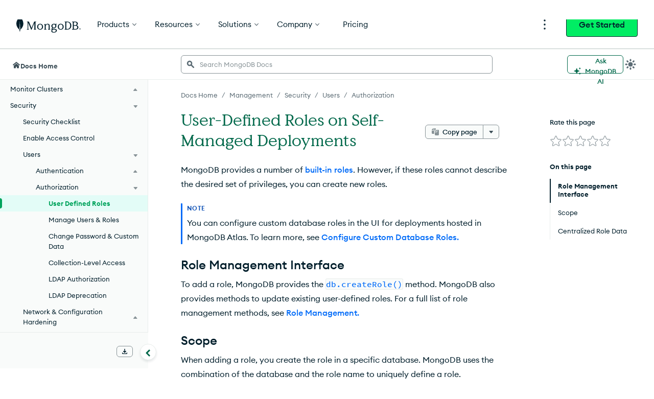

--- FILE ---
content_type: text/html; charset=UTF-8
request_url: https://www.mongodb.com/docs/manual/core/security-user-defined-roles/
body_size: 75890
content:
<!DOCTYPE html><html lang="en"><head><meta charSet="utf-8"/><meta http-equiv="x-ua-compatible" content="ie=edge"/><meta name="viewport" content="width=device-width, initial-scale=1, shrink-to-fit=no"/><meta http-equiv="Content-Type" content="text/html; charset=utf-8"/><meta name="release" content="1.0"/><meta name="version" content="master"/><link rel="shortcut icon" href="https://www.mongodb.com/docs/assets/favicon.ico"/><meta name="generator" content="Gatsby 5.7.0"/><meta name="twitter:card" content="summary_large_image" data-gatsby-head="true"/><meta name="twitter:site" content="@mongodb" data-gatsby-head="true"/><meta property="twitter:title" content="User-Defined Roles on Self-Managed Deployments - Database Manual - MongoDB Docs" data-gatsby-head="true"/><meta name="twitter:image" content="https://www.mongodb.com/docs/assets/meta_generic.png" data-gatsby-head="true"/><meta name="twitter:image:alt" content="MongoDB logo featuring a green leaf on a dark green background." data-gatsby-head="true"/><meta property="og:title" content="User-Defined Roles on Self-Managed Deployments - Database Manual - MongoDB Docs" data-gatsby-head="true"/><meta property="og:url" content="https://www.mongodb.com/docs/manual/core/security-user-defined-roles/" data-gatsby-head="true"/><meta property="og:image" content="https://www.mongodb.com/docs/assets/meta_generic.png" data-gatsby-head="true"/><meta property="og:image:secure_url" content="https://www.mongodb.com/docs/assets/meta_generic.png" data-gatsby-head="true"/><meta property="og:type" content="website" data-gatsby-head="true"/><meta data-testid="directive-meta" name="keywords" content="on-prem" data-gatsby-head="true"/><meta data-testid="directive-meta" name="description" content="Create custom user-defined roles in MongoDB when built-in roles don&#x27;t meet your privilege requirements, using the `db.createRole()` method." data-gatsby-head="true"/><style data-href="/docs/manual/styles.72972cfdf9915fe43d56.css" data-identity="gatsby-global-css">.collapsible{border-top:1px solid #e8edeb;margin-top:32px}.collapsible~.collapsible{border-top:none;margin-top:0}.landing-module--fullWidth--e9978{margin:40px auto!important}.landing-module--document--ebe3b{padding:8px 15px 0}hr,input[type=search]{box-sizing:content-box}figure{margin:0}.fa-ul>li,.fa4-ul>li,sub,sup{position:relative}[class*=icon-],button,select{text-transform:none}.charts-icon,.fa4{text-rendering:auto}dt:hover>a.headerlink,h1:hover>a.headerlink,h2:hover>a.headerlink,h3:hover>a.headerlink,h4:hover>a.headerlink,h5:hover>a.headerlink,h6:hover>a.headerlink{visibility:visible}th{padding-right:5px}html{-webkit-tap-highlight-color:transparent}.fa-ul,.fa4-ul{list-style-type:none}*,.content,:after,:before{box-sizing:border-box}table{border-collapse:collapse}@font-face{font-family:Source Code Pro;font-style:normal;font-weight:300;src:url(https://fonts.gstatic.com/s/sourcecodepro/v13/HI_XiYsKILxRpg3hIP6sJ7fM7PqtlsnDs-cv.ttf) format("truetype")}@font-face{font-family:Source Code Pro;font-style:normal;font-weight:400;src:url(https://fonts.gstatic.com/s/sourcecodepro/v13/HI_SiYsKILxRpg3hIP6sJ7fM7PqlPevT.ttf) format("truetype")}@font-face{font-family:Source Code Pro;font-style:normal;font-weight:500;src:url(https://fonts.gstatic.com/s/sourcecodepro/v13/HI_XiYsKILxRpg3hIP6sJ7fM7PqtzsjDs-cv.ttf) format("truetype")}@font-face{font-family:Source Code Pro;font-style:normal;font-weight:700;src:url(https://fonts.gstatic.com/s/sourcecodepro/v13/HI_XiYsKILxRpg3hIP6sJ7fM7Pqths7Ds-cv.ttf) format("truetype")} /*!
 * Bootstrap v3.0.0
 *
 * Copyright 2013 Twitter, Inc
 * Licensed under the Apache License v2.0
 * http://www.apache.org/licenses/LICENSE-2.0
 *
 * Designed and built with all the love in the world by @mdo and @fat.
 */ /*! normalize.css v2.1.0 | MIT License | git.io/normalize */details,figure,footer,header,input[type=file],main,nav,section,summary{display:block}canvas,video{display:inline-block}select[multiple],select[size]{height:auto}[hidden]{display:none}html{-webkit-text-size-adjust:100%;-ms-text-size-adjust:100%;font-family:sans-serif}.open>a,a:active,a:hover{outline:0}h1{margin:.67em 0}b,dt,strong{font-weight:700}h1 .guilabel,h2 .guilabel,h3 .guilabel,h4 .guilabel,h5 .guilabel,h6 .guilabel{font-style:italic}a>em,address,cite{font-style:normal}q{quotes:"\201C""\201D""\2018""\2019"}sub,sup{font-size:75%;line-height:0;vertical-align:baseline}textarea{vertical-align:top}sup{top:-.5em}sub{bottom:-.25em}body.no-scroll,svg:not(:root){overflow:hidden}h1,h2,h3,hr{margin-top:20px}h1,h2,h3,h4,h5,h6,ol,ul{margin-bottom:10px}button,input,select,textarea{font-size:100%;margin:0}hr{margin-bottom:20px}button,input{line-height:normal}body{line-height:1.428571429}button,html input[type=button],input[type=reset],input[type=submit]{-webkit-appearance:button;cursor:pointer}button[disabled],html input[disabled]{cursor:default}input[type=checkbox]{box-sizing:border-box;padding:0}input[type=search]{-webkit-appearance:textfield;box-sizing:border-box}input[type=search]::-webkit-search-cancel-button,input[type=search]::-webkit-search-decoration{-webkit-appearance:none}button::-moz-focus-inner,input::-moz-focus-inner{border:0;padding:0}table{border-spacing:0;max-width:100%}@media print{blockquote,img,pre,tr{page-break-inside:avoid}*{background:0 0!important;box-shadow:none!important;color:#000!important;text-shadow:none!important}a,a:visited{text-decoration:underline}blockquote,pre{border:1px solid #999}thead{display:table-header-group}@page{margin:2cm .5cm}h2,h3,p{orphans:3;widows:3}h2,h3{page-break-after:avoid}}body,div.highlight{background-color:#fff}body{font-size:14px}button,input,select,textarea{font-family:inherit;font-size:inherit;line-height:inherit}button,input,select[multiple],textarea{background-image:none}a:focus,input[type=checkbox]:focus,input[type=file]:focus{outline:thin dotted #333;outline:5px auto -webkit-focus-ring-color;outline-offset:-2px}label{display:inline-block}hr{border-top:1px solid #eee;height:0}small{font-size:85%}div.body td{text-align:left}h1 small,h2 small,h3 small,h4 small,h5 small,h6 small{color:#999;font-weight:400;line-height:1}h4,h5,h6{margin-top:10px}blockquote p:last-child,div.body li>p.first,li div.line-block,ol ol,ol ul,ul ol,ul ul{margin-bottom:0}address{margin-bottom:20px}dd,dt{line-height:1.428571429}blockquote{border-left:5px solid #eee;margin:0 0 20px;padding:10px 20px}blockquote p{font-size:17.5px;font-weight:300;line-height:1.25}blockquote small{color:#999;display:block}blockquote small:before{content:"\2014 \00A0"}blockquote:after,blockquote:before,q:after,q:before{content:""}.container{margin-left:auto;margin-right:auto;padding-left:15px;padding-right:15px}.container:after,.container:before{content:" ";display:table}.container:after{clear:both}.fa-pull-left,.fa4-pull-left{float:left}@media (min-width:768px){.container{max-width:750px}}@media (min-width:992px){.container{max-width:970px}}label:not([for*=-message-rating]){font-weight:700;margin-bottom:5px}input[type=checkbox]{line-height:normal;margin:4px 0 0}input[type=number]::-webkit-inner-spin-button,input[type=number]::-webkit-outer-spin-button{height:auto}dl{margin-bottom:15px}input[type=checkbox][disabled]{cursor:not-allowed}dd,dd table,dd ul{margin-bottom:10px}.fa-pull-right,.fa4-pull-right{float:right}input[type=text]:disabled{color:#333}th{text-align:left}.fa-fw,.fa-li,.fa-stack-1x,.fa-stack-2x,.fa4-fw,.fa4-li{text-align:center}.line-block .line-block{margin-bottom:0;margin-top:0}.fa,.fab,.fal,.far,.fas,[class*=icon-]{-moz-osx-font-smoothing:grayscale;-webkit-font-smoothing:antialiased;font-style:normal;font-variant:normal;line-height:1}.far,[class*=icon-]{font-weight:400}@media (min-width:1200px){.container{max-width:1170px}}.fa-stack,.fa4{display:inline-block}@font-face{font-family:icomoon;font-style:normal;font-weight:800;src:url(//media.mongodb.org/fonts/icomoon.eot?qcwgdc);src:url(//media.mongodb.org/fonts/icomoon.eot?#iefixqcwgdc) format("embedded-opentype"),url(//media.mongodb.org/fonts/icomoon.ttf?qcwgdc) format("truetype"),url(//media.mongodb.org/fonts/icomoon.woff?qcwgdc) format("woff"),url(//media.mongodb.org/fonts/icomoon.svg?qcwgdc#icomoon) format("svg")}[class*=icon-]{speak:none;font-feature-settings:normal;font-family:icomoon}:root{--black:#001e2b;--gray-dark4:#112733;--gray-dark3:#1c2d38;--gray-dark2:#3d4f58;--gray-dark1:#5c6c75;--gray-base:#889397;--gray-light1:#c1c7c6;--gray-light2:#e8edeb;--gray-light3:#f9fbfa;--mongodb-green:#13aa52;--mongodb-green:var(--leaf);--blue-dark3:#0c2657;--blue-dark2:#083c90;--blue-dark1:#1254b7;--blue-base:#016bf8;--blue-light1:#0498ec;--blue-light2:#c3e7fe;--blue-light3:#e1f7ff;--green-dark3:#023430;--green-dark2:#00684a;--green-dark1:#00a35c;--green-base:#00ed64;--green-light1:#71f6ba;--green-light2:#c0fae6;--green-light3:#e3fcf7;--leaf:#13aa52;--fern:#12924f;--forest:#116149;--fog:#b8c4c2;--graphite:#21313c;--white:#fff;--day-spa:#e8edeb;--spring:#91c851;--daffodile:#ffdd49;--mongodb-green-light:#c2e0b4;--mongodb-green-neutral:#eff6ec;--green-secondary:#3c6626;--blush:#f4758b;--blush-light:#f9c7d0;--blush-neutral:#fdf1f2;--air:#c2deff;--air-light:#e7f0f9;--air-neutral:#f3f7fd;--marigold:#f4b65d;--marigold-light:#f6d29d;--marigold-neutral:#fff7ee;--tomato:#ef4c4c;--light-grey-green:#c2e0b4;--light-tan:#f6d29d;--charcoal-grey-two:#424950;--grey-primary:#b3bbc1;--grey-secondary:#616161;--light-grey-primary:#e0e7e8;--light-grey-secondary:#f5f6f7;--primary-shadow:rgba(0,0,0,.1);--mms-alert-blue:#43b1e5;--mms-alert-red:#ef4c4c;--mms-alert-red-dark:color(var(--alert-red) tint(25%));--mms-gray1:#464c4f;--mms-gray5:#babdbe;--mms-green2:#13aa52;--mms-warning-text:#ffb618;--sans-serif:"Euclid Circular A","Helvetica Neue",sans-serif;--monospace:"Source Code Pro",monospace;--hr-style:1px solid #e0e7e8;--hr-style:1px solid var(--light-grey-primary);--image-chevron:url('data:image/svg+xml;utf8,<svg xmlns="http://www.w3.org/2000/svg" height="12" width="7.4"><path d="M1.4 0L0 1.4 4.6 6 0 10.6 1.4 12l6-6z" fill="%2369b241"/></svg>') no-repeat center;--chevron-width:16px;--image-caret:url('data:image/svg+xml;utf8,<svg xmlns="http://www.w3.org/2000/svg" height="4.5" width="7.9"><path d="M7.8.1a.5.5 0 0 0-.4-.1H.5a.5.5 0 0 0-.4.1.5.5 0 0 0-.1.4l.1.3 3.5 3.5a.5.5 0 0 0 .4.2c.1 0 .2 0 .3-.2L7.8.8a.5.5 0 0 0 .1-.3L7.8.1z" fill="%32464c4f"/></svg>') no-repeat center;--caret-width:10px;--exclamation-circle:"\f06a";--check-circle:"\f058";--lg-color-dark-mode:var(--day-spa)} /*!
 * Font Awesome Free 5.3.1 by @fontawesome - https://fontawesome.com
 * License - https://fontawesome.com/license/free (Icons: CC BY 4.0, Fonts: SIL OFL 1.1, Code: MIT License)
 */.fa,.fab,.fal,.far,.fas{font-feature-settings:normal;display:inline-block;text-rendering:auto}.fa-lg{font-size:1.33333em;line-height:.75em;vertical-align:-.0667em}.fa-xs{font-size:.75em}.fa-sm{font-size:.875em}.fa-1x{font-size:1em}.fa-2x,.fa-stack-2x,.fa4-2x,.fa4-stack-2x{font-size:2em}.fa-3x,.fa4-3x{font-size:3em}.fa-4x,.fa4-4x{font-size:4em}.fa-5x,.fa4-5x{font-size:5em}.fa-6x{font-size:6em}.fa-7x{font-size:7em}.fa-8x{font-size:8em}.fa-9x{font-size:9em}.fa-10x{font-size:10em}.fa-fw{width:1.25em}.fa-ul{margin-left:2.5em;padding-left:0}.fa-li{left:-2em;line-height:inherit;position:absolute;width:2em}.fa-border{border:.08em solid #eee;border-radius:.1em;padding:.2em .25em .15em}.fa.fa-pull-left,.fa4.fa4-pull-left,.fab.fa-pull-left,.fal.fa-pull-left,.far.fa-pull-left,.fas.fa-pull-left{margin-right:.3em}.fa.fa-pull-right,.fa4.fa4-pull-right,.fab.fa-pull-right,.fal.fa-pull-right,.far.fa-pull-right,.fas.fa-pull-right{margin-left:.3em}.fa-spin,.fa4-spin{animation:fa-spin 2s linear infinite}.fa-pulse,.fa4-pulse{animation:fa-spin 1s steps(8) infinite}.fa-rotate-90,.fa4-rotate-90{transform:rotate(90deg)}.fa-rotate-180,.fa4-rotate-180{transform:rotate(180deg)}.fa-rotate-270,.fa4-rotate-270{transform:rotate(270deg)}.fa-flip-horizontal,.fa4-flip-horizontal{transform:scaleX(-1)}.fa-flip-vertical,.fa4-flip-vertical{transform:scaleY(-1)}.fa-flip-horizontal.fa-flip-vertical{transform:scale(-1)}:root .fa-flip-horizontal,:root .fa-flip-vertical,:root .fa-rotate-180,:root .fa-rotate-270,:root .fa-rotate-90,:root .fa4-flip-horizontal,:root .fa4-flip-vertical,:root .fa4-rotate-180,:root .fa4-rotate-270,:root .fa4-rotate-90{filter:none}.fa-stack{height:2em;line-height:2em;position:relative;vertical-align:middle;width:2em}.fa4-li{position:absolute}.fa-stack-1x,.fa-stack-2x{left:0;position:absolute;width:100%}.fa-stack-1x,.fa4-stack-1x{line-height:inherit}.fa-inverse,.fa4-inverse{color:#fff}.fa-500px:before,.fa4-500px:before{content:"\f26e"}@font-face{font-family:Font Awesome\ 5 Brands;font-style:normal;font-weight:400;src:url(https://use.fontawesome.com/releases/v5.3.1/webfonts/fa-brands-400.eot);src:url(https://use.fontawesome.com/releases/v5.3.1/webfonts/fa-brands-400.eot?#iefix) format("embedded-opentype"),url(https://use.fontawesome.com/releases/v5.3.1/webfonts/fa-brands-400.woff2) format("woff2"),url(https://use.fontawesome.com/releases/v5.3.1/webfonts/fa-brands-400.woff) format("woff"),url(https://use.fontawesome.com/releases/v5.3.1/webfonts/fa-brands-400.ttf) format("truetype"),url(https://use.fontawesome.com/releases/v5.3.1/webfonts/fa-brands-400.svg#fontawesome) format("svg")}.fab{font-family:Font Awesome\ 5 Brands}.fa,.far,.fas{font-family:Font Awesome\ 5 Free}@font-face{font-family:Font Awesome\ 5 Free;font-style:normal;font-weight:400;src:url(https://use.fontawesome.com/releases/v5.3.1/webfonts/fa-regular-400.eot);src:url(https://use.fontawesome.com/releases/v5.3.1/webfonts/fa-regular-400.eot?#iefix) format("embedded-opentype"),url(https://use.fontawesome.com/releases/v5.3.1/webfonts/fa-regular-400.woff2) format("woff2"),url(https://use.fontawesome.com/releases/v5.3.1/webfonts/fa-regular-400.woff) format("woff"),url(https://use.fontawesome.com/releases/v5.3.1/webfonts/fa-regular-400.ttf) format("truetype"),url(https://use.fontawesome.com/releases/v5.3.1/webfonts/fa-regular-400.svg#fontawesome) format("svg")}@font-face{font-family:Font Awesome\ 5 Free;font-style:normal;font-weight:900;src:url(https://use.fontawesome.com/releases/v5.3.1/webfonts/fa-solid-900.eot);src:url(https://use.fontawesome.com/releases/v5.3.1/webfonts/fa-solid-900.eot?#iefix) format("embedded-opentype"),url(https://use.fontawesome.com/releases/v5.3.1/webfonts/fa-solid-900.woff2) format("woff2"),url(https://use.fontawesome.com/releases/v5.3.1/webfonts/fa-solid-900.woff) format("woff"),url(https://use.fontawesome.com/releases/v5.3.1/webfonts/fa-solid-900.ttf) format("truetype"),url(https://use.fontawesome.com/releases/v5.3.1/webfonts/fa-solid-900.svg#fontawesome) format("svg")}.fa,.fas{font-weight:900} /*!
 *  Font Awesome 4.7.0 by @davegandy - http://fontawesome.io - @fontawesome
 *  License - http://fontawesome.io/license (Font: SIL OFL 1.1, CSS: MIT License)
 */@font-face{font-family:FontAwesome4;font-style:normal;font-weight:400;src:url(/docs/upcoming/static/fontawesome4-webfont-20fd1704ea223900efa9fd4e869efb08.woff2) format("woff2"),url(/docs/upcoming/static/fontawesome4-webfont-f691f37e57f04c152e2315ab7dbad881.woff) format("woff"),url(/docs/upcoming/static/fontawesome4-webfont-1e59d2330b4c6deb84b340635ed36249.ttf) format("truetype")}.fa4{-webkit-font-smoothing:antialiased;-moz-osx-font-smoothing:grayscale;font:14px/1 FontAwesome4;font-size:inherit}.charts-icon,.mms-icon,.mms-org-icon{-moz-osx-font-smoothing:grayscale;display:inline-block;font-style:normal}.charts-icon,body{-webkit-font-smoothing:antialiased}.fa4-lg{font-size:1.33333333em;line-height:.75em;vertical-align:-15%}.fa4-stack,img{vertical-align:middle}.fa4-fw{width:1.28571429em}.fa4-ul{margin-left:2.14285714em;padding-left:0}.fa4-li{left:-2.14285714em;top:.14285714em;width:2.14285714em}.fa4-li.fa4-lg{left:-1.85714286em}.fa4-border{border:.08em solid #eee;border-radius:.1em;padding:.2em .25em .15em}@keyframes fa-spin{0%{transform:rotate(0)}to{transform:rotate(359deg)}}.fa4-stack{display:inline-block;height:2em;line-height:2em;position:relative;width:2em}.fa4-stack-1x,.fa4-stack-2x{left:0;position:absolute;text-align:center;width:100%}.mms-icon,.mms-org-icon{font-size:16px;position:relative}.mms-icon:after,.mms-org-icon:after{left:0;position:absolute;top:0}.mms-icon{font-family:MMSIcons-Regular}.mms-org-icon{font-family:MMSOrgIcons-Regular}.charts-icon{font-feature-settings:normal;font-family:ChartsIcons;font-variant:normal;line-height:1}dd{margin-top:3px}div.body{transition:opacity .25s linear}.first{margin-top:0!important}.linenos pre{background-color:transparent}dd{margin-left:30px}.line-block{display:block;margin-bottom:1em;margin-top:1em}.line-block .line-block{margin-left:1.5em}.linenos{float:left;padding-top:24px;width:2em}@media print{div.document{margin:0!important;width:100%}}div td pre{background-color:transparent}@font-face{font-family:MMSIcons-Regular;font-style:normal;font-weight:400;src:url(/docs/upcoming/static/MMSIcons-Regular-5bedbe88351f7667a2a81586d558e5ff.woff2) format("woff2"),url(/docs/upcoming/static/MMSIcons-Regular-d25e35eae17c6f40768c83dc7149b0a8.woff) format("woff"),url(/docs/upcoming/static/MMSIcons-Regular-960c944a07e1714bb4a828f117e5aa8b.ttf) format("truetype")}@font-face{font-family:MMSOrgIcons-Regular;font-style:normal;font-weight:400;src:url([data-uri]) format("woff2"),url([data-uri]) format("woff"),url([data-uri]) format("truetype")}@font-face{font-family:ChartsIcons;font-style:normal;font-weight:400;src:url([data-uri]) format("woff2"),url([data-uri]) format("woff"),url([data-uri]) format("truetype")}@font-face{font-display:swap;font-family:Euclid Circular A;font-style:normal;font-weight:700;src:url(/docs/upcoming/static/EuclidCircularA-Semibold-WebXL-fa7f7a6de763f3fc0ef6d7bce19a5b97.woff) format("woff")}div.document{margin-left:25px}div.section>h1+dl.dbcommand>dt,div.section>h1+dl.expression>dt,div.section>h1+dl.group>dt,div.section>h1+dl.method>dt,div.section>h1+dl.operator>dt,div.section>h1+dl.pipeline>dt,div.section>h1+dl.projection>dt,dl.binary{display:none}.highlight ::-webkit-scrollbar{-webkit-appearance:none;height:5px;width:7px}.highlight ::-webkit-scrollbar-thumb{background-color:rgba(0,0,0,.5);border-radius:0;height:0}body{color:#21313c;font-family:Euclid Circular A,Helvetica Neue,Helvetica,Arial,sans-serif;margin:0;padding:0}hr{border:1px solid #b1b4b6}div.body h1+dl,div.body h1+p,div.body h2+dl,div.body h2+p,div.body h3+dl,div.body h3+p,div.body h4+dl,div.body h4+p{padding:0;text-indent:0}a code{font-weight:400}dl.method dt{margin-bottom:24px}dl.method>dt big{font-size:16px;font-weight:300}dl.method>dt em{font-style:normal;font-weight:700}.content{display:flex;font-size:16px;line-height:24px;margin:45px auto 0}@media (max-width:1340px){.document{margin-left:25px}}@media (min-width:1121px) and (max-width:1340px){.document{margin-left:25px}}@media (max-width:1024px){.document{margin-left:25px}}#tooltip-1{z-index:3}

/*!
 * Font Awesome Free 5.3.1 by @fontawesome - https://fontawesome.com
 * License - https://fontawesome.com/license/free (Icons: CC BY 4.0, Fonts: SIL OFL 1.1, Code: MIT License)
 */.fa-accessible-icon:before{content:"\f368"}.fa-accusoft:before{content:"\f369"}.fa-ad:before{content:"\f641"}.fa-address-book:before,.fa4-address-book:before{content:"\f2b9"}.fa-address-card:before,.fa4-address-card:before,.fa4-vcard:before{content:"\f2bb"}.fa-adjust:before,.fa4-adjust:before{content:"\f042"}.fa-adn:before,.fa4-adn:before{content:"\f170"}.fa-adversal:before{content:"\f36a"}.fa-affiliatetheme:before{content:"\f36b"}.fa-air-freshener:before{content:"\f5d0"}.fa-algolia:before{content:"\f36c"}.fa-align-center:before,.fa4-align-center:before{content:"\f037"}.fa-align-justify:before,.fa4-align-justify:before{content:"\f039"}.fa-align-left:before,.fa4-align-left:before{content:"\f036"}.fa-align-right:before,.fa4-align-right:before{content:"\f038"}.fa-alipay:before{content:"\f642"}.fa-allergies:before{content:"\f461"}.fa-amazon:before,.fa4-amazon:before{content:"\f270"}.fa-amazon-pay:before{content:"\f42c"}.fa-ambulance:before,.fa4-ambulance:before{content:"\f0f9"}.fa-american-sign-language-interpreting:before,.fa4-american-sign-language-interpreting:before,.fa4-asl-interpreting:before{content:"\f2a3"}.fa-amilia:before{content:"\f36d"}.fa-anchor:before,.fa4-anchor:before{content:"\f13d"}.fa-android:before,.fa4-android:before{content:"\f17b"}.fa-angellist:before,.fa4-angellist:before{content:"\f209"}.fa-angle-double-down:before,.fa4-angle-double-down:before{content:"\f103"}.fa-angle-double-left:before,.fa4-angle-double-left:before{content:"\f100"}.fa-angle-double-right:before,.fa4-angle-double-right:before{content:"\f101"}.fa-angle-double-up:before,.fa4-angle-double-up:before{content:"\f102"}.fa-angle-down:before,.fa4-angle-down:before{content:"\f107"}.fa-angle-left:before,.fa4-angle-left:before{content:"\f104"}.fa-angle-right:before,.fa4-angle-right:before{content:"\f105"}.fa-angle-up:before,.fa4-angle-up:before{content:"\f106"}.fa-angry:before{content:"\f556"}.fa-angrycreative:before{content:"\f36e"}.fa-angular:before{content:"\f420"}.fa-ankh:before{content:"\f644"}.fa-app-store:before{content:"\f36f"}.fa-app-store-ios:before{content:"\f370"}.fa-apper:before{content:"\f371"}.fa-apple:before,.fa4-apple:before{content:"\f179"}.fa-apple-alt:before{content:"\f5d1"}.fa-apple-pay:before{content:"\f415"}.fa-archive:before,.fa4-archive:before{content:"\f187"}.fa-archway:before{content:"\f557"}.fa-arrow-alt-circle-down:before{content:"\f358"}.fa-arrow-alt-circle-left:before{content:"\f359"}.fa-arrow-alt-circle-right:before{content:"\f35a"}.fa-arrow-alt-circle-up:before{content:"\f35b"}.fa-arrow-circle-down:before,.fa4-arrow-circle-down:before{content:"\f0ab"}.fa-arrow-circle-left:before,.fa4-arrow-circle-left:before{content:"\f0a8"}.fa-arrow-circle-right:before,.fa4-arrow-circle-right:before{content:"\f0a9"}.fa-arrow-circle-up:before,.fa4-arrow-circle-up:before{content:"\f0aa"}.fa-arrow-down:before,.fa4-arrow-down:before{content:"\f063"}.fa-arrow-left:before,.fa4-arrow-left:before{content:"\f060"}.fa-arrow-right:before,.fa4-arrow-right:before{content:"\f061"}.fa-arrow-up:before,.fa4-arrow-up:before{content:"\f062"}.fa-arrows-alt:before,.fa4-arrows-alt:before{content:"\f0b2"}.fa-arrows-alt-h:before{content:"\f337"}.fa-arrows-alt-v:before{content:"\f338"}.fa-assistive-listening-systems:before,.fa4-assistive-listening-systems:before{content:"\f2a2"}.fa-asterisk:before,.fa4-asterisk:before{content:"\f069"}.fa-asymmetrik:before{content:"\f372"}.fa-at:before,.fa4-at:before{content:"\f1fa"}.fa-atlas:before{content:"\f558"}.fa-atom:before{content:"\f5d2"}.fa-audible:before{content:"\f373"}.fa-audio-description:before,.fa4-audio-description:before{content:"\f29e"}.fa-autoprefixer:before{content:"\f41c"}.fa-avianex:before{content:"\f374"}.fa-aviato:before{content:"\f421"}.fa-award:before{content:"\f559"}.fa-aws:before{content:"\f375"}.fa-backspace:before{content:"\f55a"}.fa-backward:before,.fa4-backward:before{content:"\f04a"}.fa-balance-scale:before,.fa4-balance-scale:before{content:"\f24e"}.fa-ban:before,.fa4-ban:before{content:"\f05e"}.fa-band-aid:before{content:"\f462"}.fa-bandcamp:before,.fa4-bandcamp:before{content:"\f2d5"}.fa-barcode:before,.fa4-barcode:before{content:"\f02a"}.fa-bars:before,.fa4-bars:before,.fa4-navicon:before,.fa4-reorder:before{content:"\f0c9"}.fa-baseball-ball:before{content:"\f433"}.fa-basketball-ball:before{content:"\f434"}.fa-bath:before,.fa4-bath:before,.fa4-bathtub:before,.fa4-s15:before{content:"\f2cd"}.fa-battery-empty:before,.fa4-battery-0:before,.fa4-battery-empty:before{content:"\f244"}.fa-battery-full:before,.fa4-battery-4:before,.fa4-battery-full:before,.fa4-battery:before{content:"\f240"}.fa-battery-half:before,.fa4-battery-2:before,.fa4-battery-half:before{content:"\f242"}.fa-battery-quarter:before,.fa4-battery-1:before,.fa4-battery-quarter:before{content:"\f243"}.fa-battery-three-quarters:before,.fa4-battery-3:before,.fa4-battery-three-quarters:before{content:"\f241"}.fa-bed:before,.fa4-bed:before,.fa4-hotel:before{content:"\f236"}.fa-beer:before,.fa4-beer:before{content:"\f0fc"}.fa-behance:before,.fa4-behance:before{content:"\f1b4"}.fa-behance-square:before,.fa4-behance-square:before{content:"\f1b5"}.fa-bell:before,.fa4-bell:before{content:"\f0f3"}.fa-bell-slash:before,.fa4-bell-slash:before{content:"\f1f6"}.fa-bezier-curve:before{content:"\f55b"}.fa-bible:before{content:"\f647"}.fa-bicycle:before,.fa4-bicycle:before{content:"\f206"}.fa-bimobject:before{content:"\f378"}.fa-binoculars:before,.fa4-binoculars:before{content:"\f1e5"}.fa-birthday-cake:before,.fa4-birthday-cake:before{content:"\f1fd"}.fa-bitbucket:before,.fa4-bitbucket:before{content:"\f171"}.fa-bitcoin:before{content:"\f379"}.fa-bity:before{content:"\f37a"}.fa-black-tie:before,.fa4-black-tie:before{content:"\f27e"}.fa-blackberry:before{content:"\f37b"}.fa-blender:before{content:"\f517"}.fa-blind:before,.fa4-blind:before{content:"\f29d"}.fa-blogger:before{content:"\f37c"}.fa-blogger-b:before{content:"\f37d"}.fa-bluetooth:before,.fa4-bluetooth:before{content:"\f293"}.fa-bluetooth-b:before,.fa4-bluetooth-b:before{content:"\f294"}.fa-bold:before,.fa4-bold:before{content:"\f032"}.fa-bolt:before,.fa4-bolt:before,.fa4-flash:before{content:"\f0e7"}.fa-bomb:before,.fa4-bomb:before{content:"\f1e2"}.fa-bone:before{content:"\f5d7"}.fa-bong:before{content:"\f55c"}.fa-book:before,.fa4-book:before{content:"\f02d"}.fa-book-open:before{content:"\f518"}.fa-book-reader:before{content:"\f5da"}.fa-bookmark:before,.fa4-bookmark:before{content:"\f02e"}.fa-bowling-ball:before{content:"\f436"}.fa-box:before{content:"\f466"}.fa-box-open:before{content:"\f49e"}.fa-boxes:before{content:"\f468"}.fa-braille:before,.fa4-braille:before{content:"\f2a1"}.fa-brain:before{content:"\f5dc"}.fa-briefcase:before,.fa4-briefcase:before{content:"\f0b1"}.fa-briefcase-medical:before{content:"\f469"}.fa-broadcast-tower:before{content:"\f519"}.fa-broom:before{content:"\f51a"}.fa-brush:before{content:"\f55d"}.fa-btc:before,.fa4-bitcoin:before,.fa4-btc:before{content:"\f15a"}.fa-bug:before,.fa4-bug:before{content:"\f188"}.fa-building:before,.fa4-building:before{content:"\f1ad"}.fa-bullhorn:before,.fa4-bullhorn:before{content:"\f0a1"}.fa-bullseye:before,.fa4-bullseye:before{content:"\f140"}.fa-burn:before{content:"\f46a"}.fa-buromobelexperte:before{content:"\f37f"}.fa-bus:before,.fa4-bus:before{content:"\f207"}.fa-bus-alt:before{content:"\f55e"}.fa-business-time:before{content:"\f64a"}.fa-buysellads:before,.fa4-buysellads:before{content:"\f20d"}.fa-calculator:before,.fa4-calculator:before{content:"\f1ec"}.fa-calendar:before,.fa4-calendar-o:before{content:"\f133"}.fa-calendar-alt:before,.fa4-calendar:before{content:"\f073"}.fa-calendar-check:before,.fa4-calendar-check-o:before{content:"\f274"}.fa-calendar-minus:before,.fa4-calendar-minus-o:before{content:"\f272"}.fa-calendar-plus:before,.fa4-calendar-plus-o:before{content:"\f271"}.fa-calendar-times:before,.fa4-calendar-times-o:before{content:"\f273"}.fa-camera:before,.fa4-camera:before{content:"\f030"}.fa-camera-retro:before,.fa4-camera-retro:before{content:"\f083"}.fa-cannabis:before{content:"\f55f"}.fa-capsules:before{content:"\f46b"}.fa-car:before,.fa4-automobile:before,.fa4-car:before{content:"\f1b9"}.fa-car-alt:before{content:"\f5de"}.fa-car-battery:before{content:"\f5df"}.fa-car-crash:before{content:"\f5e1"}.fa-car-side:before{content:"\f5e4"}.fa-caret-down:before,.fa4-caret-down:before{content:"\f0d7"}.fa-caret-left:before,.fa4-caret-left:before{content:"\f0d9"}.fa-caret-right:before,.fa4-caret-right:before{content:"\f0da"}.fa-caret-square-down:before,.fa4-caret-square-o-down:before,.fa4-toggle-down:before{content:"\f150"}.fa-caret-square-left:before,.fa4-caret-square-o-left:before,.fa4-toggle-left:before{content:"\f191"}.fa-caret-square-right:before,.fa4-caret-square-o-right:before,.fa4-toggle-right:before{content:"\f152"}.fa-caret-square-up:before,.fa4-caret-square-o-up:before,.fa4-toggle-up:before{content:"\f151"}.fa-caret-up:before,.fa4-caret-up:before{content:"\f0d8"}.fa-cart-arrow-down:before,.fa4-cart-arrow-down:before{content:"\f218"}.fa-cart-plus:before,.fa4-cart-plus:before{content:"\f217"}.fa-cc-amazon-pay:before{content:"\f42d"}.fa-cc-amex:before,.fa4-cc-amex:before{content:"\f1f3"}.fa-cc-apple-pay:before{content:"\f416"}.fa-cc-diners-club:before,.fa4-cc-diners-club:before{content:"\f24c"}.fa-cc-discover:before,.fa4-cc-discover:before{content:"\f1f2"}.fa-cc-jcb:before,.fa4-cc-jcb:before{content:"\f24b"}.fa-cc-mastercard:before,.fa4-cc-mastercard:before{content:"\f1f1"}.fa-cc-paypal:before,.fa4-cc-paypal:before{content:"\f1f4"}.fa-cc-stripe:before,.fa4-cc-stripe:before{content:"\f1f5"}.fa-cc-visa:before,.fa4-cc-visa:before{content:"\f1f0"}.fa-centercode:before{content:"\f380"}.fa-certificate:before,.fa4-certificate:before{content:"\f0a3"}.fa-chalkboard:before{content:"\f51b"}.fa-chalkboard-teacher:before{content:"\f51c"}.fa-charging-station:before{content:"\f5e7"}.fa-chart-area:before,.fa4-area-chart:before{content:"\f1fe"}.fa-chart-bar:before,.fa4-bar-chart-o:before,.fa4-bar-chart:before{content:"\f080"}.fa-chart-line:before,.fa4-line-chart:before{content:"\f201"}.fa-chart-pie:before,.fa4-pie-chart:before{content:"\f200"}.fa-check:before,.fa4-check:before{content:"\f00c"}.fa-check-circle:before,.fa4-check-circle:before{content:"\f058"}.fa-check-double:before{content:"\f560"}.fa-check-square:before,.fa4-check-square:before{content:"\f14a"}.fa-chess:before{content:"\f439"}.fa-chess-bishop:before{content:"\f43a"}.fa-chess-board:before{content:"\f43c"}.fa-chess-king:before{content:"\f43f"}.fa-chess-knight:before{content:"\f441"}.fa-chess-pawn:before{content:"\f443"}.fa-chess-queen:before{content:"\f445"}.fa-chess-rook:before{content:"\f447"}.fa-chevron-circle-down:before,.fa4-chevron-circle-down:before{content:"\f13a"}.fa-chevron-circle-left:before,.fa4-chevron-circle-left:before{content:"\f137"}.fa-chevron-circle-right:before,.fa4-chevron-circle-right:before{content:"\f138"}.fa-chevron-circle-up:before,.fa4-chevron-circle-up:before{content:"\f139"}.fa-chevron-down:before,.fa4-chevron-down:before{content:"\f078"}.fa-chevron-left:before,.fa4-chevron-left:before{content:"\f053"}.fa-chevron-right:before,.fa4-chevron-right:before{content:"\f054"}.fa-chevron-up:before,.fa4-chevron-up:before{content:"\f077"}.fa-child:before,.fa4-child:before{content:"\f1ae"}.fa-chrome:before,.fa4-chrome:before{content:"\f268"}.fa-church:before{content:"\f51d"}.fa-circle:before,.fa4-circle:before{content:"\f111"}.fa-circle-notch:before,.fa4-circle-o-notch:before{content:"\f1ce"}.fa-city:before{content:"\f64f"}.fa-clipboard:before{content:"\f328"}.fa-clipboard-check:before{content:"\f46c"}.fa-clipboard-list:before{content:"\f46d"}.fa-clock:before,.fa4-clock-o:before{content:"\f017"}.fa-clone:before,.fa4-clone:before{content:"\f24d"}.fa-closed-captioning:before,.fa4-cc:before{content:"\f20a"}.fa-cloud:before,.fa4-cloud:before{content:"\f0c2"}.fa-cloud-download-alt:before{content:"\f381"}.fa-cloud-upload-alt:before{content:"\f382"}.fa-cloudscale:before{content:"\f383"}.fa-cloudsmith:before{content:"\f384"}.fa-cloudversify:before{content:"\f385"}.fa-cocktail:before{content:"\f561"}.fa-code:before,.fa4-code:before{content:"\f121"}.fa-code-branch:before,.fa4-code-fork:before{content:"\f126"}.fa-codepen:before,.fa4-codepen:before{content:"\f1cb"}.fa-codiepie:before,.fa4-codiepie:before{content:"\f284"}.fa-coffee:before,.fa4-coffee:before{content:"\f0f4"}.fa-cog:before,.fa4-cog:before,.fa4-gear:before{content:"\f013"}.fa-cogs:before,.fa4-cogs:before,.fa4-gears:before{content:"\f085"}.fa-coins:before{content:"\f51e"}.fa-columns:before,.fa4-columns:before{content:"\f0db"}.fa-comment:before,.fa4-comment:before{content:"\f075"}.fa-comment-alt:before,.fa4-commenting:before{content:"\f27a"}.fa-comment-dollar:before{content:"\f651"}.fa-comment-dots:before{content:"\f4ad"}.fa-comment-slash:before{content:"\f4b3"}.fa-comments:before,.fa4-comments:before{content:"\f086"}.fa-comments-dollar:before{content:"\f653"}.fa-compact-disc:before{content:"\f51f"}.fa-compass:before,.fa4-compass:before{content:"\f14e"}.fa-compress:before,.fa4-compress:before{content:"\f066"}.fa-concierge-bell:before{content:"\f562"}.fa-connectdevelop:before,.fa4-connectdevelop:before{content:"\f20e"}.fa-contao:before,.fa4-contao:before{content:"\f26d"}.fa-cookie:before{content:"\f563"}.fa-cookie-bite:before{content:"\f564"}.fa-copy:before,.fa4-copy:before,.fa4-files-o:before{content:"\f0c5"}.fa-copyright:before,.fa4-copyright:before{content:"\f1f9"}.fa-couch:before{content:"\f4b8"}.fa-cpanel:before{content:"\f388"}.fa-creative-commons:before,.fa4-creative-commons:before{content:"\f25e"}.fa-creative-commons-by:before{content:"\f4e7"}.fa-creative-commons-nc:before{content:"\f4e8"}.fa-creative-commons-nc-eu:before{content:"\f4e9"}.fa-creative-commons-nc-jp:before{content:"\f4ea"}.fa-creative-commons-nd:before{content:"\f4eb"}.fa-creative-commons-pd:before{content:"\f4ec"}.fa-creative-commons-pd-alt:before{content:"\f4ed"}.fa-creative-commons-remix:before{content:"\f4ee"}.fa-creative-commons-sa:before{content:"\f4ef"}.fa-creative-commons-sampling:before{content:"\f4f0"}.fa-creative-commons-sampling-plus:before{content:"\f4f1"}.fa-creative-commons-share:before{content:"\f4f2"}.fa-credit-card:before,.fa4-credit-card:before{content:"\f09d"}.fa-crop:before,.fa4-crop:before{content:"\f125"}.fa-crop-alt:before{content:"\f565"}.fa-cross:before{content:"\f654"}.fa-crosshairs:before,.fa4-crosshairs:before{content:"\f05b"}.fa-crow:before{content:"\f520"}.fa-crown:before{content:"\f521"}.fa-css3:before,.fa4-css3:before{content:"\f13c"}.fa-css3-alt:before{content:"\f38b"}.fa-cube:before,.fa4-cube:before{content:"\f1b2"}.fa-cubes:before,.fa4-cubes:before{content:"\f1b3"}.fa-cut:before,.fa4-cut:before,.fa4-scissors:before{content:"\f0c4"}.fa-cuttlefish:before{content:"\f38c"}.fa-d-and-d:before{content:"\f38d"}.fa-dashcube:before,.fa4-dashcube:before{content:"\f210"}.fa-database:before,.fa4-database:before{content:"\f1c0"}.fa-deaf:before,.fa4-deaf:before,.fa4-deafness:before,.fa4-hard-of-hearing:before{content:"\f2a4"}.fa-delicious:before,.fa4-delicious:before{content:"\f1a5"}.fa-deploydog:before{content:"\f38e"}.fa-deskpro:before{content:"\f38f"}.fa-desktop:before,.fa4-desktop:before{content:"\f108"}.fa-deviantart:before,.fa4-deviantart:before{content:"\f1bd"}.fa-dharmachakra:before{content:"\f655"}.fa-diagnoses:before{content:"\f470"}.fa-dice:before{content:"\f522"}.fa-dice-five:before{content:"\f523"}.fa-dice-four:before{content:"\f524"}.fa-dice-one:before{content:"\f525"}.fa-dice-six:before{content:"\f526"}.fa-dice-three:before{content:"\f527"}.fa-dice-two:before{content:"\f528"}.fa-digg:before,.fa4-digg:before{content:"\f1a6"}.fa-digital-ocean:before{content:"\f391"}.fa-digital-tachograph:before{content:"\f566"}.fa-directions:before{content:"\f5eb"}.fa-discord:before{content:"\f392"}.fa-discourse:before{content:"\f393"}.fa-divide:before{content:"\f529"}.fa-dizzy:before{content:"\f567"}.fa-dna:before{content:"\f471"}.fa-dochub:before{content:"\f394"}.fa-docker:before{content:"\f395"}.fa-dollar-sign:before,.fa4-dollar:before,.fa4-usd:before{content:"\f155"}.fa-dolly:before{content:"\f472"}.fa-dolly-flatbed:before{content:"\f474"}.fa-donate:before{content:"\f4b9"}.fa-door-closed:before{content:"\f52a"}.fa-door-open:before{content:"\f52b"}.fa-dot-circle:before,.fa4-dot-circle-o:before{content:"\f192"}.fa-dove:before{content:"\f4ba"}.fa-download:before,.fa4-download:before{content:"\f019"}.fa-draft2digital:before{content:"\f396"}.fa-drafting-compass:before{content:"\f568"}.fa-draw-polygon:before{content:"\f5ee"}.fa-dribbble:before,.fa4-dribbble:before{content:"\f17d"}.fa-dribbble-square:before{content:"\f397"}.fa-dropbox:before,.fa4-dropbox:before{content:"\f16b"}.fa-drum:before{content:"\f569"}.fa-drum-steelpan:before{content:"\f56a"}.fa-drupal:before,.fa4-drupal:before{content:"\f1a9"}.fa-dumbbell:before{content:"\f44b"}.fa-dyalog:before{content:"\f399"}.fa-earlybirds:before{content:"\f39a"}.fa-ebay:before{content:"\f4f4"}.fa-edge:before,.fa4-edge:before{content:"\f282"}.fa-edit:before,.fa4-edit:before,.fa4-pencil-square-o:before{content:"\f044"}.fa-eject:before,.fa4-eject:before{content:"\f052"}.fa-elementor:before{content:"\f430"}.fa-ellipsis-h:before,.fa4-ellipsis-h:before{content:"\f141"}.fa-ellipsis-v:before,.fa4-ellipsis-v:before{content:"\f142"}.fa-ello:before{content:"\f5f1"}.fa-ember:before{content:"\f423"}.fa-empire:before,.fa4-empire:before,.fa4-ge:before{content:"\f1d1"}.fa-envelope:before,.fa4-envelope:before{content:"\f0e0"}.fa-envelope-open:before,.fa4-envelope-open:before{content:"\f2b6"}.fa-envelope-open-text:before{content:"\f658"}.fa-envelope-square:before,.fa4-envelope-square:before{content:"\f199"}.fa-envira:before,.fa4-envira:before{content:"\f299"}.fa-equals:before{content:"\f52c"}.fa-eraser:before,.fa4-eraser:before{content:"\f12d"}.fa-erlang:before{content:"\f39d"}.fa-ethereum:before{content:"\f42e"}.fa-etsy:before,.fa4-etsy:before{content:"\f2d7"}.fa-euro-sign:before,.fa4-eur:before,.fa4-euro:before{content:"\f153"}.fa-exchange-alt:before{content:"\f362"}.fa-exclamation:before,.fa4-exclamation:before{content:"\f12a"}.fa-exclamation-circle:before,.fa4-exclamation-circle:before{content:"\f06a"}.fa-exclamation-triangle:before,.fa4-exclamation-triangle:before,.fa4-warning:before{content:"\f071"}.fa-expand:before,.fa4-expand:before{content:"\f065"}.fa-expand-arrows-alt:before{content:"\f31e"}.fa-expeditedssl:before,.fa4-expeditedssl:before{content:"\f23e"}.fa-external-link-alt:before{content:"\f35d"}.fa-external-link-square-alt:before{content:"\f360"}.fa-eye:before,.fa4-eye:before{content:"\f06e"}.fa-eye-dropper:before,.fa4-eyedropper:before{content:"\f1fb"}.fa-eye-slash:before,.fa4-eye-slash:before{content:"\f070"}.fa-facebook:before,.fa4-facebook-f:before,.fa4-facebook:before{content:"\f09a"}.fa-facebook-f:before{content:"\f39e"}.fa-facebook-messenger:before{content:"\f39f"}.fa-facebook-square:before,.fa4-facebook-square:before{content:"\f082"}.fa-fast-backward:before,.fa4-fast-backward:before{content:"\f049"}.fa-fast-forward:before,.fa4-fast-forward:before{content:"\f050"}.fa-fax:before,.fa4-fax:before{content:"\f1ac"}.fa-feather:before{content:"\f52d"}.fa-feather-alt:before{content:"\f56b"}.fa-female:before,.fa4-female:before{content:"\f182"}.fa-fighter-jet:before,.fa4-fighter-jet:before{content:"\f0fb"}.fa-file:before,.fa4-file:before{content:"\f15b"}.fa-file-alt:before,.fa4-file-text:before{content:"\f15c"}.fa-file-archive:before,.fa4-file-archive-o:before,.fa4-file-zip-o:before{content:"\f1c6"}.fa-file-audio:before,.fa4-file-audio-o:before,.fa4-file-sound-o:before{content:"\f1c7"}.fa-file-code:before,.fa4-file-code-o:before{content:"\f1c9"}.fa-file-contract:before{content:"\f56c"}.fa-file-download:before{content:"\f56d"}.fa-file-excel:before,.fa4-file-excel-o:before{content:"\f1c3"}.fa-file-export:before{content:"\f56e"}.fa-file-image:before,.fa4-file-image-o:before,.fa4-file-photo-o:before,.fa4-file-picture-o:before{content:"\f1c5"}.fa-file-import:before{content:"\f56f"}.fa-file-invoice:before{content:"\f570"}.fa-file-invoice-dollar:before{content:"\f571"}.fa-file-medical:before{content:"\f477"}.fa-file-medical-alt:before{content:"\f478"}.fa-file-pdf:before,.fa4-file-pdf-o:before{content:"\f1c1"}.fa-file-powerpoint:before,.fa4-file-powerpoint-o:before{content:"\f1c4"}.fa-file-prescription:before{content:"\f572"}.fa-file-signature:before{content:"\f573"}.fa-file-upload:before{content:"\f574"}.fa-file-video:before,.fa4-file-movie-o:before,.fa4-file-video-o:before{content:"\f1c8"}.fa-file-word:before,.fa4-file-word-o:before{content:"\f1c2"}.fa-fill:before{content:"\f575"}.fa-fill-drip:before{content:"\f576"}.fa-film:before,.fa4-film:before{content:"\f008"}.fa-filter:before,.fa4-filter:before{content:"\f0b0"}.fa-fingerprint:before{content:"\f577"}.fa-fire:before,.fa4-fire:before{content:"\f06d"}.fa-fire-extinguisher:before,.fa4-fire-extinguisher:before{content:"\f134"}.fa-firefox:before,.fa4-firefox:before{content:"\f269"}.fa-first-aid:before{content:"\f479"}.fa-first-order:before,.fa4-first-order:before{content:"\f2b0"}.fa-first-order-alt:before{content:"\f50a"}.fa-firstdraft:before{content:"\f3a1"}.fa-fish:before{content:"\f578"}.fa-flag:before,.fa4-flag:before{content:"\f024"}.fa-flag-checkered:before,.fa4-flag-checkered:before{content:"\f11e"}.fa-flask:before,.fa4-flask:before{content:"\f0c3"}.fa-flickr:before,.fa4-flickr:before{content:"\f16e"}.fa-flipboard:before{content:"\f44d"}.fa-flushed:before{content:"\f579"}.fa-fly:before{content:"\f417"}.fa-folder:before,.fa4-folder:before{content:"\f07b"}.fa-folder-minus:before{content:"\f65d"}.fa-folder-open:before,.fa4-folder-open:before{content:"\f07c"}.fa-folder-plus:before{content:"\f65e"}.fa-font:before,.fa4-font:before{content:"\f031"}.fa-font-awesome:before,.fa4-fa:before,.fa4-font-awesome:before{content:"\f2b4"}.fa-font-awesome-alt:before{content:"\f35c"}.fa-font-awesome-flag:before{content:"\f425"}.fa-font-awesome-logo-full:before{content:"\f4e6"}.fa-fonticons:before,.fa4-fonticons:before{content:"\f280"}.fa-fonticons-fi:before{content:"\f3a2"}.fa-football-ball:before{content:"\f44e"}.fa-fort-awesome:before,.fa4-fort-awesome:before{content:"\f286"}.fa-fort-awesome-alt:before{content:"\f3a3"}.fa-forumbee:before,.fa4-forumbee:before{content:"\f211"}.fa-forward:before,.fa4-forward:before{content:"\f04e"}.fa-foursquare:before,.fa4-foursquare:before{content:"\f180"}.fa-free-code-camp:before,.fa4-free-code-camp:before{content:"\f2c5"}.fa-freebsd:before{content:"\f3a4"}.fa-frog:before{content:"\f52e"}.fa-frown:before,.fa4-frown-o:before{content:"\f119"}.fa-frown-open:before{content:"\f57a"}.fa-fulcrum:before{content:"\f50b"}.fa-funnel-dollar:before{content:"\f662"}.fa-futbol:before,.fa4-futbol-o:before,.fa4-soccer-ball-o:before{content:"\f1e3"}.fa-galactic-republic:before{content:"\f50c"}.fa-galactic-senate:before{content:"\f50d"}.fa-gamepad:before,.fa4-gamepad:before{content:"\f11b"}.fa-gas-pump:before{content:"\f52f"}.fa-gavel:before,.fa4-gavel:before,.fa4-legal:before{content:"\f0e3"}.fa-gem:before{content:"\f3a5"}.fa-genderless:before,.fa4-genderless:before{content:"\f22d"}.fa-get-pocket:before,.fa4-get-pocket:before{content:"\f265"}.fa-gg:before,.fa4-gg:before{content:"\f260"}.fa-gg-circle:before,.fa4-gg-circle:before{content:"\f261"}.fa-gift:before,.fa4-gift:before{content:"\f06b"}.fa-git:before,.fa4-git:before{content:"\f1d3"}.fa-git-square:before,.fa4-git-square:before{content:"\f1d2"}.fa-github:before,.fa4-github:before{content:"\f09b"}.fa-github-alt:before,.fa4-github-alt:before{content:"\f113"}.fa-github-square:before,.fa4-github-square:before{content:"\f092"}.fa-gitkraken:before{content:"\f3a6"}.fa-gitlab:before,.fa4-gitlab:before{content:"\f296"}.fa-gitter:before{content:"\f426"}.fa-glass-martini:before,.fa4-glass:before{content:"\f000"}.fa-glass-martini-alt:before{content:"\f57b"}.fa-glasses:before{content:"\f530"}.fa-glide:before,.fa4-glide:before{content:"\f2a5"}.fa-glide-g:before,.fa4-glide-g:before{content:"\f2a6"}.fa-globe:before,.fa4-globe:before{content:"\f0ac"}.fa-globe-africa:before{content:"\f57c"}.fa-globe-americas:before{content:"\f57d"}.fa-globe-asia:before{content:"\f57e"}.fa-gofore:before{content:"\f3a7"}.fa-golf-ball:before{content:"\f450"}.fa-goodreads:before{content:"\f3a8"}.fa-goodreads-g:before{content:"\f3a9"}.fa-google:before,.fa4-google:before{content:"\f1a0"}.fa-google-drive:before{content:"\f3aa"}.fa-google-play:before{content:"\f3ab"}.fa-google-plus:before,.fa4-google-plus-circle:before,.fa4-google-plus-official:before{content:"\f2b3"}.fa-google-plus-g:before,.fa4-google-plus:before{content:"\f0d5"}.fa-google-plus-square:before,.fa4-google-plus-square:before{content:"\f0d4"}.fa-google-wallet:before,.fa4-google-wallet:before{content:"\f1ee"}.fa-gopuram:before{content:"\f664"}.fa-graduation-cap:before,.fa4-graduation-cap:before,.fa4-mortar-board:before{content:"\f19d"}.fa-gratipay:before,.fa4-gittip:before,.fa4-gratipay:before{content:"\f184"}.fa-grav:before,.fa4-grav:before{content:"\f2d6"}.fa-greater-than:before{content:"\f531"}.fa-greater-than-equal:before{content:"\f532"}.fa-grimace:before{content:"\f57f"}.fa-grin:before{content:"\f580"}.fa-grin-alt:before{content:"\f581"}.fa-grin-beam:before{content:"\f582"}.fa-grin-beam-sweat:before{content:"\f583"}.fa-grin-hearts:before{content:"\f584"}.fa-grin-squint:before{content:"\f585"}.fa-grin-squint-tears:before{content:"\f586"}.fa-grin-stars:before{content:"\f587"}.fa-grin-tears:before{content:"\f588"}.fa-grin-tongue:before{content:"\f589"}.fa-grin-tongue-squint:before{content:"\f58a"}.fa-grin-tongue-wink:before{content:"\f58b"}.fa-grin-wink:before{content:"\f58c"}.fa-grip-horizontal:before{content:"\f58d"}.fa-grip-vertical:before{content:"\f58e"}.fa-gripfire:before{content:"\f3ac"}.fa-grunt:before{content:"\f3ad"}.fa-gulp:before{content:"\f3ae"}.fa-h-square:before,.fa4-h-square:before{content:"\f0fd"}.fa-hacker-news:before,.fa4-hacker-news:before,.fa4-y-combinator-square:before,.fa4-yc-square:before{content:"\f1d4"}.fa-hacker-news-square:before{content:"\f3af"}.fa-hackerrank:before{content:"\f5f7"}.fa-hamsa:before{content:"\f665"}.fa-hand-holding:before{content:"\f4bd"}.fa-hand-holding-heart:before{content:"\f4be"}.fa-hand-holding-usd:before{content:"\f4c0"}.fa-hand-lizard:before,.fa4-hand-lizard-o:before{content:"\f258"}.fa-hand-paper:before,.fa4-hand-paper-o:before,.fa4-hand-stop-o:before{content:"\f256"}.fa-hand-peace:before,.fa4-hand-peace-o:before{content:"\f25b"}.fa-hand-point-down:before,.fa4-hand-o-down:before{content:"\f0a7"}.fa-hand-point-left:before,.fa4-hand-o-left:before{content:"\f0a5"}.fa-hand-point-right:before,.fa4-hand-o-right:before{content:"\f0a4"}.fa-hand-point-up:before,.fa4-hand-o-up:before{content:"\f0a6"}.fa-hand-pointer:before,.fa4-hand-pointer-o:before{content:"\f25a"}.fa-hand-rock:before,.fa4-hand-grab-o:before,.fa4-hand-rock-o:before{content:"\f255"}.fa-hand-scissors:before,.fa4-hand-scissors-o:before{content:"\f257"}.fa-hand-spock:before,.fa4-hand-spock-o:before{content:"\f259"}.fa-hands:before{content:"\f4c2"}.fa-hands-helping:before{content:"\f4c4"}.fa-handshake:before,.fa4-handshake-o:before{content:"\f2b5"}.fa-hashtag:before,.fa4-hashtag:before{content:"\f292"}.fa-haykal:before{content:"\f666"}.fa-hdd:before,.fa4-hdd-o:before{content:"\f0a0"}.fa-heading:before,.fa4-header:before{content:"\f1dc"}.fa-headphones:before,.fa4-headphones:before{content:"\f025"}.fa-headphones-alt:before{content:"\f58f"}.fa-headset:before{content:"\f590"}.fa-heart:before,.fa4-heart:before{content:"\f004"}.fa-heartbeat:before,.fa4-heartbeat:before{content:"\f21e"}.fa-helicopter:before{content:"\f533"}.fa-highlighter:before{content:"\f591"}.fa-hips:before{content:"\f452"}.fa-hire-a-helper:before{content:"\f3b0"}.fa-history:before,.fa4-history:before{content:"\f1da"}.fa-hockey-puck:before{content:"\f453"}.fa-home:before,.fa4-home:before{content:"\f015"}.fa-hooli:before{content:"\f427"}.fa-hornbill:before{content:"\f592"}.fa-hospital:before,.fa4-hospital-o:before{content:"\f0f8"}.fa-hospital-alt:before{content:"\f47d"}.fa-hospital-symbol:before{content:"\f47e"}.fa-hot-tub:before{content:"\f593"}.fa-hotel:before{content:"\f594"}.fa-hotjar:before{content:"\f3b1"}.fa-hourglass:before,.fa4-hourglass:before{content:"\f254"}.fa-hourglass-end:before,.fa4-hourglass-3:before,.fa4-hourglass-end:before{content:"\f253"}.fa-hourglass-half:before,.fa4-hourglass-2:before,.fa4-hourglass-half:before{content:"\f252"}.fa-hourglass-start:before,.fa4-hourglass-1:before,.fa4-hourglass-start:before{content:"\f251"}.fa-houzz:before,.fa4-houzz:before{content:"\f27c"}.fa-html5:before,.fa4-html5:before{content:"\f13b"}.fa-hubspot:before{content:"\f3b2"}.fa-i-cursor:before,.fa4-i-cursor:before{content:"\f246"}.fa-id-badge:before,.fa4-id-badge:before{content:"\f2c1"}.fa-id-card:before,.fa4-drivers-license:before,.fa4-id-card:before{content:"\f2c2"}.fa-id-card-alt:before{content:"\f47f"}.fa-image:before,.fa4-image:before,.fa4-photo:before,.fa4-picture-o:before{content:"\f03e"}.fa-images:before{content:"\f302"}.fa-imdb:before,.fa4-imdb:before{content:"\f2d8"}.fa-inbox:before,.fa4-inbox:before{content:"\f01c"}.fa-indent:before,.fa4-indent:before{content:"\f03c"}.fa-industry:before,.fa4-industry:before{content:"\f275"}.fa-infinity:before{content:"\f534"}.fa-info:before,.fa4-info:before{content:"\f129"}.fa-info-circle:before,.fa4-info-circle:before{content:"\f05a"}.fa-instagram:before,.fa4-instagram:before{content:"\f16d"}.fa-internet-explorer:before,.fa4-internet-explorer:before{content:"\f26b"}.fa-ioxhost:before,.fa4-ioxhost:before{content:"\f208"}.fa-italic:before,.fa4-italic:before{content:"\f033"}.fa-itunes:before{content:"\f3b4"}.fa-itunes-note:before{content:"\f3b5"}.fa-java:before{content:"\f4e4"}.fa-jedi:before{content:"\f669"}.fa-jedi-order:before{content:"\f50e"}.fa-jenkins:before{content:"\f3b6"}.fa-joget:before{content:"\f3b7"}.fa-joint:before{content:"\f595"}.fa-joomla:before,.fa4-joomla:before{content:"\f1aa"}.fa-journal-whills:before{content:"\f66a"}.fa-js:before{content:"\f3b8"}.fa-js-square:before{content:"\f3b9"}.fa-jsfiddle:before,.fa4-jsfiddle:before{content:"\f1cc"}.fa-kaaba:before{content:"\f66b"}.fa-kaggle:before{content:"\f5fa"}.fa-key:before,.fa4-key:before{content:"\f084"}.fa-keybase:before{content:"\f4f5"}.fa-keyboard:before,.fa4-keyboard-o:before{content:"\f11c"}.fa-keycdn:before{content:"\f3ba"}.fa-khanda:before{content:"\f66d"}.fa-kickstarter:before{content:"\f3bb"}.fa-kickstarter-k:before{content:"\f3bc"}.fa-kiss:before{content:"\f596"}.fa-kiss-beam:before{content:"\f597"}.fa-kiss-wink-heart:before{content:"\f598"}.fa-kiwi-bird:before{content:"\f535"}.fa-korvue:before{content:"\f42f"}.fa-landmark:before{content:"\f66f"}.fa-language:before,.fa4-language:before{content:"\f1ab"}.fa-laptop:before,.fa4-laptop:before{content:"\f109"}.fa-laptop-code:before{content:"\f5fc"}.fa-laravel:before{content:"\f3bd"}.fa-lastfm:before,.fa4-lastfm:before{content:"\f202"}.fa-lastfm-square:before,.fa4-lastfm-square:before{content:"\f203"}.fa-laugh:before{content:"\f599"}.fa-laugh-beam:before{content:"\f59a"}.fa-laugh-squint:before{content:"\f59b"}.fa-laugh-wink:before{content:"\f59c"}.fa-layer-group:before{content:"\f5fd"}.fa-leaf:before,.fa4-leaf:before{content:"\f06c"}.fa-leanpub:before,.fa4-leanpub:before{content:"\f212"}.fa-lemon:before,.fa4-lemon-o:before{content:"\f094"}.fa-less:before{content:"\f41d"}.fa-less-than:before{content:"\f536"}.fa-less-than-equal:before{content:"\f537"}.fa-level-down-alt:before{content:"\f3be"}.fa-level-up-alt:before{content:"\f3bf"}.fa-life-ring:before,.fa4-life-bouy:before,.fa4-life-buoy:before,.fa4-life-ring:before,.fa4-life-saver:before,.fa4-support:before{content:"\f1cd"}.fa-lightbulb:before,.fa4-lightbulb-o:before{content:"\f0eb"}.fa-line:before{content:"\f3c0"}.fa-link:before,.fa4-chain:before,.fa4-link:before{content:"\f0c1"}.fa-linkedin:before,.fa4-linkedin-square:before{content:"\f08c"}.fa-linkedin-in:before,.fa4-linkedin:before{content:"\f0e1"}.fa-linode:before,.fa4-linode:before{content:"\f2b8"}.fa-linux:before,.fa4-linux:before{content:"\f17c"}.fa-lira-sign:before,.fa4-try:before,.fa4-turkish-lira:before{content:"\f195"}.fa-list:before,.fa4-list:before{content:"\f03a"}.fa-list-alt:before,.fa4-list-alt:before{content:"\f022"}.fa-list-ol:before,.fa4-list-ol:before{content:"\f0cb"}.fa-list-ul:before,.fa4-list-ul:before{content:"\f0ca"}.fa-location-arrow:before,.fa4-location-arrow:before{content:"\f124"}.fa-lock:before,.fa4-lock:before{content:"\f023"}.fa-lock-open:before{content:"\f3c1"}.fa-long-arrow-alt-down:before{content:"\f309"}.fa-long-arrow-alt-left:before{content:"\f30a"}.fa-long-arrow-alt-right:before{content:"\f30b"}.fa-long-arrow-alt-up:before{content:"\f30c"}.fa-low-vision:before,.fa4-low-vision:before{content:"\f2a8"}.fa-luggage-cart:before{content:"\f59d"}.fa-lyft:before{content:"\f3c3"}.fa-magento:before{content:"\f3c4"}.fa-magic:before,.fa4-magic:before{content:"\f0d0"}.fa-magnet:before,.fa4-magnet:before{content:"\f076"}.fa-mail-bulk:before{content:"\f674"}.fa-mailchimp:before{content:"\f59e"}.fa-male:before,.fa4-male:before{content:"\f183"}.fa-mandalorian:before{content:"\f50f"}.fa-map:before,.fa4-map:before{content:"\f279"}.fa-map-marked:before{content:"\f59f"}.fa-map-marked-alt:before{content:"\f5a0"}.fa-map-marker:before,.fa4-map-marker:before{content:"\f041"}.fa-map-marker-alt:before{content:"\f3c5"}.fa-map-pin:before,.fa4-map-pin:before{content:"\f276"}.fa-map-signs:before,.fa4-map-signs:before{content:"\f277"}.fa-markdown:before{content:"\f60f"}.fa-marker:before{content:"\f5a1"}.fa-mars:before,.fa4-mars:before{content:"\f222"}.fa-mars-double:before,.fa4-mars-double:before{content:"\f227"}.fa-mars-stroke:before,.fa4-mars-stroke:before{content:"\f229"}.fa-mars-stroke-h:before,.fa4-mars-stroke-h:before{content:"\f22b"}.fa-mars-stroke-v:before,.fa4-mars-stroke-v:before{content:"\f22a"}.fa-mastodon:before{content:"\f4f6"}.fa-maxcdn:before,.fa4-maxcdn:before{content:"\f136"}.fa-medal:before{content:"\f5a2"}.fa-medapps:before{content:"\f3c6"}.fa-medium:before,.fa4-medium:before{content:"\f23a"}.fa-medium-m:before{content:"\f3c7"}.fa-medkit:before,.fa4-medkit:before{content:"\f0fa"}.fa-medrt:before{content:"\f3c8"}.fa-meetup:before,.fa4-meetup:before{content:"\f2e0"}.fa-megaport:before{content:"\f5a3"}.fa-meh:before,.fa4-meh-o:before{content:"\f11a"}.fa-meh-blank:before{content:"\f5a4"}.fa-meh-rolling-eyes:before{content:"\f5a5"}.fa-memory:before{content:"\f538"}.fa-menorah:before{content:"\f676"}.fa-mercury:before,.fa4-mercury:before{content:"\f223"}.fa-microchip:before,.fa4-microchip:before{content:"\f2db"}.fa-microphone:before,.fa4-microphone:before{content:"\f130"}.fa-microphone-alt:before{content:"\f3c9"}.fa-microphone-alt-slash:before{content:"\f539"}.fa-microphone-slash:before,.fa4-microphone-slash:before{content:"\f131"}.fa-microscope:before{content:"\f610"}.fa-microsoft:before{content:"\f3ca"}.fa-minus:before,.fa4-minus:before{content:"\f068"}.fa-minus-circle:before,.fa4-minus-circle:before{content:"\f056"}.fa-minus-square:before,.fa4-minus-square:before{content:"\f146"}.fa-mix:before{content:"\f3cb"}.fa-mixcloud:before,.fa4-mixcloud:before{content:"\f289"}.fa-mizuni:before{content:"\f3cc"}.fa-mobile:before,.fa4-mobile-phone:before,.fa4-mobile:before{content:"\f10b"}.fa-mobile-alt:before{content:"\f3cd"}.fa-modx:before,.fa4-modx:before{content:"\f285"}.fa-monero:before{content:"\f3d0"}.fa-money-bill:before,.fa4-money:before{content:"\f0d6"}.fa-money-bill-alt:before{content:"\f3d1"}.fa-money-bill-wave:before{content:"\f53a"}.fa-money-bill-wave-alt:before{content:"\f53b"}.fa-money-check:before{content:"\f53c"}.fa-money-check-alt:before{content:"\f53d"}.fa-monument:before{content:"\f5a6"}.fa-moon:before,.fa4-moon-o:before{content:"\f186"}.fa-mortar-pestle:before{content:"\f5a7"}.fa-mosque:before{content:"\f678"}.fa-motorcycle:before,.fa4-motorcycle:before{content:"\f21c"}.fa-mouse-pointer:before,.fa4-mouse-pointer:before{content:"\f245"}.fa-music:before,.fa4-music:before{content:"\f001"}.fa-napster:before{content:"\f3d2"}.fa-neos:before{content:"\f612"}.fa-neuter:before,.fa4-neuter:before{content:"\f22c"}.fa-newspaper:before,.fa4-newspaper-o:before{content:"\f1ea"}.fa-nimblr:before{content:"\f5a8"}.fa-nintendo-switch:before{content:"\f418"}.fa-node:before{content:"\f419"}.fa-node-js:before{content:"\f3d3"}.fa-not-equal:before{content:"\f53e"}.fa-notes-medical:before{content:"\f481"}.fa-npm:before{content:"\f3d4"}.fa-ns8:before{content:"\f3d5"}.fa-nutritionix:before{content:"\f3d6"}.fa-object-group:before,.fa4-object-group:before{content:"\f247"}.fa-object-ungroup:before,.fa4-object-ungroup:before{content:"\f248"}.fa-odnoklassniki:before,.fa4-odnoklassniki:before{content:"\f263"}.fa-odnoklassniki-square:before,.fa4-odnoklassniki-square:before{content:"\f264"}.fa-oil-can:before{content:"\f613"}.fa-old-republic:before{content:"\f510"}.fa-om:before{content:"\f679"}.fa-opencart:before,.fa4-opencart:before{content:"\f23d"}.fa-openid:before,.fa4-openid:before{content:"\f19b"}.fa-opera:before,.fa4-opera:before{content:"\f26a"}.fa-optin-monster:before,.fa4-optin-monster:before{content:"\f23c"}.fa-osi:before{content:"\f41a"}.fa-outdent:before,.fa4-dedent:before,.fa4-outdent:before{content:"\f03b"}.fa-page4:before{content:"\f3d7"}.fa-pagelines:before,.fa4-pagelines:before{content:"\f18c"}.fa-paint-brush:before,.fa4-paint-brush:before{content:"\f1fc"}.fa-paint-roller:before{content:"\f5aa"}.fa-palette:before{content:"\f53f"}.fa-palfed:before{content:"\f3d8"}.fa-pallet:before{content:"\f482"}.fa-paper-plane:before,.fa4-paper-plane:before,.fa4-send:before{content:"\f1d8"}.fa-paperclip:before,.fa4-paperclip:before{content:"\f0c6"}.fa-parachute-box:before{content:"\f4cd"}.fa-paragraph:before,.fa4-paragraph:before{content:"\f1dd"}.fa-parking:before{content:"\f540"}.fa-passport:before{content:"\f5ab"}.fa-pastafarianism:before{content:"\f67b"}.fa-paste:before,.fa4-clipboard:before,.fa4-paste:before{content:"\f0ea"}.fa-patreon:before{content:"\f3d9"}.fa-pause:before,.fa4-pause:before{content:"\f04c"}.fa-pause-circle:before,.fa4-pause-circle:before{content:"\f28b"}.fa-paw:before,.fa4-paw:before{content:"\f1b0"}.fa-paypal:before,.fa4-paypal:before{content:"\f1ed"}.fa-peace:before{content:"\f67c"}.fa-pen:before{content:"\f304"}.fa-pen-alt:before{content:"\f305"}.fa-pen-fancy:before{content:"\f5ac"}.fa-pen-nib:before{content:"\f5ad"}.fa-pen-square:before,.fa4-pencil-square:before{content:"\f14b"}.fa-pencil-alt:before{content:"\f303"}.fa-pencil-ruler:before{content:"\f5ae"}.fa-people-carry:before{content:"\f4ce"}.fa-percent:before,.fa4-percent:before{content:"\f295"}.fa-percentage:before{content:"\f541"}.fa-periscope:before{content:"\f3da"}.fa-phabricator:before{content:"\f3db"}.fa-phoenix-framework:before{content:"\f3dc"}.fa-phoenix-squadron:before{content:"\f511"}.fa-phone:before,.fa4-phone:before{content:"\f095"}.fa-phone-slash:before{content:"\f3dd"}.fa-phone-square:before,.fa4-phone-square:before{content:"\f098"}.fa-phone-volume:before,.fa4-volume-control-phone:before{content:"\f2a0"}.fa-php:before{content:"\f457"}.fa-pied-piper:before,.fa4-pied-piper:before{content:"\f2ae"}.fa-pied-piper-alt:before,.fa4-pied-piper-alt:before{content:"\f1a8"}.fa-pied-piper-hat:before{content:"\f4e5"}.fa-pied-piper-pp:before,.fa4-pied-piper-pp:before{content:"\f1a7"}.fa-piggy-bank:before{content:"\f4d3"}.fa-pills:before{content:"\f484"}.fa-pinterest:before,.fa4-pinterest:before{content:"\f0d2"}.fa-pinterest-p:before,.fa4-pinterest-p:before{content:"\f231"}.fa-pinterest-square:before,.fa4-pinterest-square:before{content:"\f0d3"}.fa-place-of-worship:before{content:"\f67f"}.fa-plane:before,.fa4-plane:before{content:"\f072"}.fa-plane-arrival:before{content:"\f5af"}.fa-plane-departure:before{content:"\f5b0"}.fa-play:before,.fa4-play:before{content:"\f04b"}.fa-play-circle:before,.fa4-play-circle:before{content:"\f144"}.fa-playstation:before{content:"\f3df"}.fa-plug:before,.fa4-plug:before{content:"\f1e6"}.fa-plus:before,.fa4-plus:before{content:"\f067"}.fa-plus-circle:before,.fa4-plus-circle:before{content:"\f055"}.fa-plus-square:before,.fa4-plus-square:before{content:"\f0fe"}.fa-podcast:before,.fa4-podcast:before{content:"\f2ce"}.fa-poll:before{content:"\f681"}.fa-poll-h:before{content:"\f682"}.fa-poo:before{content:"\f2fe"}.fa-poop:before{content:"\f619"}.fa-portrait:before{content:"\f3e0"}.fa-pound-sign:before,.fa4-gbp:before{content:"\f154"}.fa-power-off:before,.fa4-power-off:before{content:"\f011"}.fa-pray:before{content:"\f683"}.fa-praying-hands:before{content:"\f684"}.fa-prescription:before{content:"\f5b1"}.fa-prescription-bottle:before{content:"\f485"}.fa-prescription-bottle-alt:before{content:"\f486"}.fa-print:before,.fa4-print:before{content:"\f02f"}.fa-procedures:before{content:"\f487"}.fa-product-hunt:before,.fa4-product-hunt:before{content:"\f288"}.fa-project-diagram:before{content:"\f542"}.fa-pushed:before{content:"\f3e1"}.fa-puzzle-piece:before,.fa4-puzzle-piece:before{content:"\f12e"}.fa-python:before{content:"\f3e2"}.fa-qq:before,.fa4-qq:before{content:"\f1d6"}.fa-qrcode:before,.fa4-qrcode:before{content:"\f029"}.fa-question:before,.fa4-question:before{content:"\f128"}.fa-question-circle:before,.fa4-question-circle:before{content:"\f059"}.fa-quidditch:before{content:"\f458"}.fa-quinscape:before{content:"\f459"}.fa-quora:before,.fa4-quora:before{content:"\f2c4"}.fa-quote-left:before,.fa4-quote-left:before{content:"\f10d"}.fa-quote-right:before,.fa4-quote-right:before{content:"\f10e"}.fa-quran:before{content:"\f687"}.fa-r-project:before{content:"\f4f7"}.fa-random:before,.fa4-random:before{content:"\f074"}.fa-ravelry:before,.fa4-ravelry:before{content:"\f2d9"}.fa-react:before{content:"\f41b"}.fa-readme:before{content:"\f4d5"}.fa-rebel:before,.fa4-ra:before,.fa4-rebel:before,.fa4-resistance:before{content:"\f1d0"}.fa-receipt:before{content:"\f543"}.fa-recycle:before,.fa4-recycle:before{content:"\f1b8"}.fa-red-river:before{content:"\f3e3"}.fa-reddit:before,.fa4-reddit:before{content:"\f1a1"}.fa-reddit-alien:before,.fa4-reddit-alien:before{content:"\f281"}.fa-reddit-square:before,.fa4-reddit-square:before{content:"\f1a2"}.fa-redo:before,.fa4-repeat:before,.fa4-rotate-right:before{content:"\f01e"}.fa-redo-alt:before{content:"\f2f9"}.fa-registered:before,.fa4-registered:before{content:"\f25d"}.fa-rendact:before{content:"\f3e4"}.fa-renren:before,.fa4-renren:before{content:"\f18b"}.fa-reply:before{content:"\f3e5"}.fa-reply-all:before,.fa4-mail-reply-all:before,.fa4-reply-all:before{content:"\f122"}.fa-replyd:before{content:"\f3e6"}.fa-researchgate:before{content:"\f4f8"}.fa-resolving:before{content:"\f3e7"}.fa-retweet:before,.fa4-retweet:before{content:"\f079"}.fa-rev:before{content:"\f5b2"}.fa-ribbon:before{content:"\f4d6"}.fa-road:before,.fa4-road:before{content:"\f018"}.fa-robot:before{content:"\f544"}.fa-rocket:before,.fa4-rocket:before{content:"\f135"}.fa-rocketchat:before{content:"\f3e8"}.fa-rockrms:before{content:"\f3e9"}.fa-route:before{content:"\f4d7"}.fa-rss:before,.fa4-feed:before,.fa4-rss:before{content:"\f09e"}.fa-rss-square:before,.fa4-rss-square:before{content:"\f143"}.fa-ruble-sign:before,.fa4-rouble:before,.fa4-rub:before,.fa4-ruble:before{content:"\f158"}.fa-ruler:before{content:"\f545"}.fa-ruler-combined:before{content:"\f546"}.fa-ruler-horizontal:before{content:"\f547"}.fa-ruler-vertical:before{content:"\f548"}.fa-rupee-sign:before,.fa4-inr:before,.fa4-rupee:before{content:"\f156"}.fa-sad-cry:before{content:"\f5b3"}.fa-sad-tear:before{content:"\f5b4"}.fa-safari:before,.fa4-safari:before{content:"\f267"}.fa-sass:before{content:"\f41e"}.fa-save:before,.fa4-floppy-o:before,.fa4-save:before{content:"\f0c7"}.fa-schlix:before{content:"\f3ea"}.fa-school:before{content:"\f549"}.fa-screwdriver:before{content:"\f54a"}.fa-scribd:before,.fa4-scribd:before{content:"\f28a"}.fa-search:before,.fa4-search:before{content:"\f002"}.fa-search-dollar:before{content:"\f688"}.fa-search-location:before{content:"\f689"}.fa-search-minus:before,.fa4-search-minus:before{content:"\f010"}.fa-search-plus:before,.fa4-search-plus:before{content:"\f00e"}.fa-searchengin:before{content:"\f3eb"}.fa-seedling:before{content:"\f4d8"}.fa-sellcast:before,.fa4-eercast:before{content:"\f2da"}.fa-sellsy:before,.fa4-sellsy:before{content:"\f213"}.fa-server:before,.fa4-server:before{content:"\f233"}.fa-servicestack:before{content:"\f3ec"}.fa-shapes:before{content:"\f61f"}.fa-share:before,.fa4-mail-forward:before,.fa4-share:before{content:"\f064"}.fa-share-alt:before,.fa4-share-alt:before{content:"\f1e0"}.fa-share-alt-square:before,.fa4-share-alt-square:before{content:"\f1e1"}.fa-share-square:before,.fa4-share-square:before{content:"\f14d"}.fa-shekel-sign:before,.fa4-ils:before,.fa4-shekel:before,.fa4-sheqel:before{content:"\f20b"}.fa-shield-alt:before{content:"\f3ed"}.fa-ship:before,.fa4-ship:before{content:"\f21a"}.fa-shipping-fast:before{content:"\f48b"}.fa-shirtsinbulk:before,.fa4-shirtsinbulk:before{content:"\f214"}.fa-shoe-prints:before{content:"\f54b"}.fa-shopping-bag:before,.fa4-shopping-bag:before{content:"\f290"}.fa-shopping-basket:before,.fa4-shopping-basket:before{content:"\f291"}.fa-shopping-cart:before,.fa4-shopping-cart:before{content:"\f07a"}.fa-shopware:before{content:"\f5b5"}.fa-shower:before,.fa4-shower:before{content:"\f2cc"}.fa-shuttle-van:before{content:"\f5b6"}.fa-sign:before{content:"\f4d9"}.fa-sign-in-alt:before{content:"\f2f6"}.fa-sign-language:before,.fa4-sign-language:before,.fa4-signing:before{content:"\f2a7"}.fa-sign-out-alt:before{content:"\f2f5"}.fa-signal:before,.fa4-signal:before{content:"\f012"}.fa-signature:before{content:"\f5b7"}.fa-simplybuilt:before,.fa4-simplybuilt:before{content:"\f215"}.fa-sistrix:before{content:"\f3ee"}.fa-sitemap:before,.fa4-sitemap:before{content:"\f0e8"}.fa-sith:before{content:"\f512"}.fa-skull:before{content:"\f54c"}.fa-skyatlas:before,.fa4-skyatlas:before{content:"\f216"}.fa-skype:before,.fa4-skype:before{content:"\f17e"}.fa-slack:before,.fa4-slack:before{content:"\f198"}.fa-slack-hash:before{content:"\f3ef"}.fa-sliders-h:before,.fa4-sliders:before{content:"\f1de"}.fa-slideshare:before,.fa4-slideshare:before{content:"\f1e7"}.fa-smile:before,.fa4-smile-o:before{content:"\f118"}.fa-smile-beam:before{content:"\f5b8"}.fa-smile-wink:before{content:"\f4da"}.fa-smoking:before{content:"\f48d"}.fa-smoking-ban:before{content:"\f54d"}.fa-snapchat:before,.fa4-snapchat:before{content:"\f2ab"}.fa-snapchat-ghost:before,.fa4-snapchat-ghost:before{content:"\f2ac"}.fa-snapchat-square:before,.fa4-snapchat-square:before{content:"\f2ad"}.fa-snowflake:before,.fa4-snowflake-o:before{content:"\f2dc"}.fa-socks:before{content:"\f696"}.fa-solar-panel:before{content:"\f5ba"}.fa-sort:before,.fa4-sort:before,.fa4-unsorted:before{content:"\f0dc"}.fa-sort-alpha-down:before,.fa4-sort-alpha-asc:before{content:"\f15d"}.fa-sort-alpha-up:before,.fa4-sort-alpha-desc:before{content:"\f15e"}.fa-sort-amount-down:before,.fa4-sort-amount-asc:before{content:"\f160"}.fa-sort-amount-up:before,.fa4-sort-amount-desc:before{content:"\f161"}.fa-sort-down:before,.fa4-sort-desc:before,.fa4-sort-down:before{content:"\f0dd"}.fa-sort-numeric-down:before,.fa4-sort-numeric-asc:before{content:"\f162"}.fa-sort-numeric-up:before,.fa4-sort-numeric-desc:before{content:"\f163"}.fa-sort-up:before,.fa4-sort-asc:before,.fa4-sort-up:before{content:"\f0de"}.fa-soundcloud:before,.fa4-soundcloud:before{content:"\f1be"}.fa-spa:before{content:"\f5bb"}.fa-space-shuttle:before,.fa4-space-shuttle:before{content:"\f197"}.fa-speakap:before{content:"\f3f3"}.fa-spinner:before,.fa4-spinner:before{content:"\f110"}.fa-splotch:before{content:"\f5bc"}.fa-spotify:before,.fa4-spotify:before{content:"\f1bc"}.fa-spray-can:before{content:"\f5bd"}.fa-square:before,.fa4-square:before{content:"\f0c8"}.fa-square-full:before{content:"\f45c"}.fa-square-root-alt:before{content:"\f698"}.fa-squarespace:before{content:"\f5be"}.fa-stack-exchange:before,.fa4-stack-exchange:before{content:"\f18d"}.fa-stack-overflow:before,.fa4-stack-overflow:before{content:"\f16c"}.fa-stamp:before{content:"\f5bf"}.fa-star:before,.fa4-star:before{content:"\f005"}.fa-star-and-crescent:before{content:"\f699"}.fa-star-half:before,.fa4-star-half:before{content:"\f089"}.fa-star-half-alt:before{content:"\f5c0"}.fa-star-of-david:before{content:"\f69a"}.fa-star-of-life:before{content:"\f621"}.fa-staylinked:before{content:"\f3f5"}.fa-steam:before,.fa4-steam:before{content:"\f1b6"}.fa-steam-square:before,.fa4-steam-square:before{content:"\f1b7"}.fa-steam-symbol:before{content:"\f3f6"}.fa-step-backward:before,.fa4-step-backward:before{content:"\f048"}.fa-step-forward:before,.fa4-step-forward:before{content:"\f051"}.fa-stethoscope:before,.fa4-stethoscope:before{content:"\f0f1"}.fa-sticker-mule:before{content:"\f3f7"}.fa-sticky-note:before,.fa4-sticky-note:before{content:"\f249"}.fa-stop:before,.fa4-stop:before{content:"\f04d"}.fa-stop-circle:before,.fa4-stop-circle:before{content:"\f28d"}.fa-stopwatch:before{content:"\f2f2"}.fa-store:before{content:"\f54e"}.fa-store-alt:before{content:"\f54f"}.fa-strava:before{content:"\f428"}.fa-stream:before{content:"\f550"}.fa-street-view:before,.fa4-street-view:before{content:"\f21d"}.fa-strikethrough:before,.fa4-strikethrough:before{content:"\f0cc"}.fa-stripe:before{content:"\f429"}.fa-stripe-s:before{content:"\f42a"}.fa-stroopwafel:before{content:"\f551"}.fa-studiovinari:before{content:"\f3f8"}.fa-stumbleupon:before,.fa4-stumbleupon:before{content:"\f1a4"}.fa-stumbleupon-circle:before,.fa4-stumbleupon-circle:before{content:"\f1a3"}.fa-subscript:before,.fa4-subscript:before{content:"\f12c"}.fa-subway:before,.fa4-subway:before{content:"\f239"}.fa-suitcase:before,.fa4-suitcase:before{content:"\f0f2"}.fa-suitcase-rolling:before{content:"\f5c1"}.fa-sun:before,.fa4-sun-o:before{content:"\f185"}.fa-superpowers:before,.fa4-superpowers:before{content:"\f2dd"}.fa-superscript:before,.fa4-superscript:before{content:"\f12b"}.fa-supple:before{content:"\f3f9"}.fa-surprise:before{content:"\f5c2"}.fa-swatchbook:before{content:"\f5c3"}.fa-swimmer:before{content:"\f5c4"}.fa-swimming-pool:before{content:"\f5c5"}.fa-synagogue:before{content:"\f69b"}.fa-sync:before,.fa4-refresh:before{content:"\f021"}.fa-sync-alt:before{content:"\f2f1"}.fa-syringe:before{content:"\f48e"}.fa-table:before,.fa4-table:before{content:"\f0ce"}.fa-table-tennis:before{content:"\f45d"}.fa-tablet:before,.fa4-tablet:before{content:"\f10a"}.fa-tablet-alt:before{content:"\f3fa"}.fa-tablets:before{content:"\f490"}.fa-tachometer-alt:before{content:"\f3fd"}.fa-tag:before,.fa4-tag:before{content:"\f02b"}.fa-tags:before,.fa4-tags:before{content:"\f02c"}.fa-tape:before{content:"\f4db"}.fa-tasks:before,.fa4-tasks:before{content:"\f0ae"}.fa-taxi:before,.fa4-cab:before,.fa4-taxi:before{content:"\f1ba"}.fa-teamspeak:before{content:"\f4f9"}.fa-teeth:before{content:"\f62e"}.fa-teeth-open:before{content:"\f62f"}.fa-telegram:before,.fa4-telegram:before{content:"\f2c6"}.fa-telegram-plane:before{content:"\f3fe"}.fa-tencent-weibo:before,.fa4-tencent-weibo:before{content:"\f1d5"}.fa-terminal:before,.fa4-terminal:before{content:"\f120"}.fa-text-height:before,.fa4-text-height:before{content:"\f034"}.fa-text-width:before,.fa4-text-width:before{content:"\f035"}.fa-th:before,.fa4-th:before{content:"\f00a"}.fa-th-large:before,.fa4-th-large:before{content:"\f009"}.fa-th-list:before,.fa4-th-list:before{content:"\f00b"}.fa-the-red-yeti:before{content:"\f69d"}.fa-theater-masks:before{content:"\f630"}.fa-themeco:before{content:"\f5c6"}.fa-themeisle:before,.fa4-themeisle:before{content:"\f2b2"}.fa-thermometer:before{content:"\f491"}.fa-thermometer-empty:before,.fa4-thermometer-0:before,.fa4-thermometer-empty:before{content:"\f2cb"}.fa-thermometer-full:before,.fa4-thermometer-4:before,.fa4-thermometer-full:before,.fa4-thermometer:before{content:"\f2c7"}.fa-thermometer-half:before,.fa4-thermometer-2:before,.fa4-thermometer-half:before{content:"\f2c9"}.fa-thermometer-quarter:before,.fa4-thermometer-1:before,.fa4-thermometer-quarter:before{content:"\f2ca"}.fa-thermometer-three-quarters:before,.fa4-thermometer-3:before,.fa4-thermometer-three-quarters:before{content:"\f2c8"}.fa-thumbs-down:before,.fa4-thumbs-down:before{content:"\f165"}.fa-thumbs-up:before,.fa4-thumbs-up:before{content:"\f164"}.fa-thumbtack:before,.fa4-thumb-tack:before{content:"\f08d"}.fa-ticket-alt:before{content:"\f3ff"}.fa-times:before,.fa4-close:before,.fa4-remove:before,.fa4-times:before{content:"\f00d"}.fa-times-circle:before,.fa4-times-circle:before{content:"\f057"}.fa-tint:before,.fa4-tint:before{content:"\f043"}.fa-tint-slash:before{content:"\f5c7"}.fa-tired:before{content:"\f5c8"}.fa-toggle-off:before,.fa4-toggle-off:before{content:"\f204"}.fa-toggle-on:before,.fa4-toggle-on:before{content:"\f205"}.fa-toolbox:before{content:"\f552"}.fa-tooth:before{content:"\f5c9"}.fa-torah:before{content:"\f6a0"}.fa-torii-gate:before{content:"\f6a1"}.fa-trade-federation:before{content:"\f513"}.fa-trademark:before,.fa4-trademark:before{content:"\f25c"}.fa-traffic-light:before{content:"\f637"}.fa-train:before,.fa4-train:before{content:"\f238"}.fa-transgender:before,.fa4-intersex:before,.fa4-transgender:before{content:"\f224"}.fa-transgender-alt:before,.fa4-transgender-alt:before{content:"\f225"}.fa-trash:before,.fa4-trash:before{content:"\f1f8"}.fa-trash-alt:before{content:"\f2ed"}.fa-tree:before,.fa4-tree:before{content:"\f1bb"}.fa-trello:before,.fa4-trello:before{content:"\f181"}.fa-tripadvisor:before,.fa4-tripadvisor:before{content:"\f262"}.fa-trophy:before,.fa4-trophy:before{content:"\f091"}.fa-truck:before,.fa4-truck:before{content:"\f0d1"}.fa-truck-loading:before{content:"\f4de"}.fa-truck-monster:before{content:"\f63b"}.fa-truck-moving:before{content:"\f4df"}.fa-truck-pickup:before{content:"\f63c"}.fa-tshirt:before{content:"\f553"}.fa-tty:before,.fa4-tty:before{content:"\f1e4"}.fa-tumblr:before,.fa4-tumblr:before{content:"\f173"}.fa-tumblr-square:before,.fa4-tumblr-square:before{content:"\f174"}.fa-tv:before,.fa4-television:before,.fa4-tv:before{content:"\f26c"}.fa-twitch:before,.fa4-twitch:before{content:"\f1e8"}.fa-twitter:before,.fa4-twitter:before{content:"\f099"}.fa-twitter-square:before,.fa4-twitter-square:before{content:"\f081"}.fa-typo3:before{content:"\f42b"}.fa-uber:before{content:"\f402"}.fa-uikit:before{content:"\f403"}.fa-umbrella:before,.fa4-umbrella:before{content:"\f0e9"}.fa-umbrella-beach:before{content:"\f5ca"}.fa-underline:before,.fa4-underline:before{content:"\f0cd"}.fa-undo:before,.fa4-rotate-left:before,.fa4-undo:before{content:"\f0e2"}.fa-undo-alt:before{content:"\f2ea"}.fa-uniregistry:before{content:"\f404"}.fa-universal-access:before,.fa4-universal-access:before{content:"\f29a"}.fa-university:before,.fa4-bank:before,.fa4-institution:before,.fa4-university:before{content:"\f19c"}.fa-unlink:before,.fa4-chain-broken:before,.fa4-unlink:before{content:"\f127"}.fa-unlock:before,.fa4-unlock:before{content:"\f09c"}.fa-unlock-alt:before,.fa4-unlock-alt:before{content:"\f13e"}.fa-untappd:before{content:"\f405"}.fa-upload:before,.fa4-upload:before{content:"\f093"}.fa-usb:before,.fa4-usb:before{content:"\f287"}.fa-user:before,.fa4-user:before{content:"\f007"}.fa-user-alt:before{content:"\f406"}.fa-user-alt-slash:before{content:"\f4fa"}.fa-user-astronaut:before{content:"\f4fb"}.fa-user-check:before{content:"\f4fc"}.fa-user-circle:before,.fa4-user-circle:before{content:"\f2bd"}.fa-user-clock:before{content:"\f4fd"}.fa-user-cog:before{content:"\f4fe"}.fa-user-edit:before{content:"\f4ff"}.fa-user-friends:before{content:"\f500"}.fa-user-graduate:before{content:"\f501"}.fa-user-lock:before{content:"\f502"}.fa-user-md:before,.fa4-user-md:before{content:"\f0f0"}.fa-user-minus:before{content:"\f503"}.fa-user-ninja:before{content:"\f504"}.fa-user-plus:before,.fa4-user-plus:before{content:"\f234"}.fa-user-secret:before,.fa4-user-secret:before{content:"\f21b"}.fa-user-shield:before{content:"\f505"}.fa-user-slash:before{content:"\f506"}.fa-user-tag:before{content:"\f507"}.fa-user-tie:before{content:"\f508"}.fa-user-times:before,.fa4-user-times:before{content:"\f235"}.fa-users:before,.fa4-group:before,.fa4-users:before{content:"\f0c0"}.fa-users-cog:before{content:"\f509"}.fa-ussunnah:before{content:"\f407"}.fa-utensil-spoon:before{content:"\f2e5"}.fa-utensils:before{content:"\f2e7"}.fa-vaadin:before{content:"\f408"}.fa-vector-square:before{content:"\f5cb"}.fa-venus:before,.fa4-venus:before{content:"\f221"}.fa-venus-double:before,.fa4-venus-double:before{content:"\f226"}.fa-venus-mars:before,.fa4-venus-mars:before{content:"\f228"}.fa-viacoin:before,.fa4-viacoin:before{content:"\f237"}.fa-viadeo:before,.fa4-viadeo:before{content:"\f2a9"}.fa-viadeo-square:before,.fa4-viadeo-square:before{content:"\f2aa"}.fa-vial:before{content:"\f492"}.fa-vials:before{content:"\f493"}.fa-viber:before{content:"\f409"}.fa-video:before,.fa4-video-camera:before{content:"\f03d"}.fa-video-slash:before{content:"\f4e2"}.fa-vihara:before{content:"\f6a7"}.fa-vimeo:before{content:"\f40a"}.fa-vimeo-square:before,.fa4-vimeo-square:before{content:"\f194"}.fa-vimeo-v:before,.fa4-vimeo:before{content:"\f27d"}.fa-vine:before,.fa4-vine:before{content:"\f1ca"}.fa-vk:before,.fa4-vk:before{content:"\f189"}.fa-vnv:before{content:"\f40b"}.fa-volleyball-ball:before{content:"\f45f"}.fa-volume-down:before,.fa4-volume-down:before{content:"\f027"}.fa-volume-off:before,.fa4-volume-off:before{content:"\f026"}.fa-volume-up:before,.fa4-volume-up:before{content:"\f028"}.fa-vuejs:before{content:"\f41f"}.fa-walking:before{content:"\f554"}.fa-wallet:before{content:"\f555"}.fa-warehouse:before{content:"\f494"}.fa-weebly:before{content:"\f5cc"}.fa-weibo:before,.fa4-weibo:before{content:"\f18a"}.fa-weight:before{content:"\f496"}.fa-weight-hanging:before{content:"\f5cd"}.fa-weixin:before,.fa4-wechat:before,.fa4-weixin:before{content:"\f1d7"}.fa-whatsapp:before,.fa4-whatsapp:before{content:"\f232"}.fa-whatsapp-square:before{content:"\f40c"}.fa-wheelchair:before,.fa4-wheelchair:before{content:"\f193"}.fa-whmcs:before{content:"\f40d"}.fa-wifi:before,.fa4-wifi:before{content:"\f1eb"}.fa-wikipedia-w:before,.fa4-wikipedia-w:before{content:"\f266"}.fa-window-close:before{content:"\f410"}.fa-window-maximize:before,.fa4-window-maximize:before{content:"\f2d0"}.fa-window-minimize:before,.fa4-window-minimize:before{content:"\f2d1"}.fa-window-restore:before,.fa4-window-restore:before{content:"\f2d2"}.fa-windows:before,.fa4-windows:before{content:"\f17a"}.fa-wine-glass:before{content:"\f4e3"}.fa-wine-glass-alt:before{content:"\f5ce"}.fa-wix:before{content:"\f5cf"}.fa-wolf-pack-battalion:before{content:"\f514"}.fa-won-sign:before,.fa4-krw:before,.fa4-won:before{content:"\f159"}.fa-wordpress:before,.fa4-wordpress:before{content:"\f19a"}.fa-wordpress-simple:before{content:"\f411"}.fa-wpbeginner:before,.fa4-wpbeginner:before{content:"\f297"}.fa-wpexplorer:before,.fa4-wpexplorer:before{content:"\f2de"}.fa-wpforms:before,.fa4-wpforms:before{content:"\f298"}.fa-wrench:before,.fa4-wrench:before{content:"\f0ad"}.fa-x-ray:before{content:"\f497"}.fa-xbox:before{content:"\f412"}.fa-xing:before,.fa4-xing:before{content:"\f168"}.fa-xing-square:before,.fa4-xing-square:before{content:"\f169"}.fa-y-combinator:before,.fa4-y-combinator:before,.fa4-yc:before{content:"\f23b"}.fa-yahoo:before,.fa4-yahoo:before{content:"\f19e"}.fa-yandex:before{content:"\f413"}.fa-yandex-international:before{content:"\f414"}.fa-yelp:before,.fa4-yelp:before{content:"\f1e9"}.fa-yen-sign:before,.fa4-cny:before,.fa4-jpy:before,.fa4-rmb:before,.fa4-yen:before{content:"\f157"}.fa-yin-yang:before{content:"\f6ad"}.fa-yoast:before,.fa4-yoast:before{content:"\f2b1"}.fa-youtube:before,.fa4-youtube:before{content:"\f167"}.fa-youtube-square:before{content:"\f431"}.fa-zhihu:before{content:"\f63f"}

/*!
 *  Font Awesome 4.7.0 by @davegandy - http://fontawesome.io - @fontawesome
 *  License - http://fontawesome.io/license (Font: SIL OFL 1.1, CSS: MIT License)
 */.fa4-envelope-o:before{content:"\f003"}.fa4-star-o:before{content:"\f006"}.fa4-trash-o:before{content:"\f014"}.fa4-file-o:before{content:"\f016"}.fa4-arrow-circle-o-down:before{content:"\f01a"}.fa4-arrow-circle-o-up:before{content:"\f01b"}.fa4-play-circle-o:before{content:"\f01d"}.fa4-pencil:before{content:"\f040"}.fa4-share-square-o:before{content:"\f045"}.fa4-check-square-o:before{content:"\f046"}.fa4-arrows:before{content:"\f047"}.fa4-times-circle-o:before{content:"\f05c"}.fa4-check-circle-o:before{content:"\f05d"}.fa4-arrows-v:before{content:"\f07d"}.fa4-arrows-h:before{content:"\f07e"}.fa4-thumbs-o-up:before{content:"\f087"}.fa4-thumbs-o-down:before{content:"\f088"}.fa4-heart-o:before{content:"\f08a"}.fa4-sign-out:before{content:"\f08b"}.fa4-external-link:before{content:"\f08e"}.fa4-sign-in:before{content:"\f090"}.fa4-square-o:before{content:"\f096"}.fa4-bookmark-o:before{content:"\f097"}.fa4-dashboard:before,.fa4-tachometer:before{content:"\f0e4"}.fa4-comment-o:before{content:"\f0e5"}.fa4-comments-o:before{content:"\f0e6"}.fa4-exchange:before{content:"\f0ec"}.fa4-cloud-download:before{content:"\f0ed"}.fa4-cloud-upload:before{content:"\f0ee"}.fa4-bell-o:before{content:"\f0a2"}.fa4-cutlery:before{content:"\f0f5"}.fa4-file-text-o:before{content:"\f0f6"}.fa4-building-o:before{content:"\f0f7"}.fa4-circle-o:before{content:"\f10c"}.fa4-mail-reply:before,.fa4-reply:before{content:"\f112"}.fa4-folder-o:before{content:"\f114"}.fa4-folder-open-o:before{content:"\f115"}.fa4-flag-o:before{content:"\f11d"}.fa4-star-half-empty:before,.fa4-star-half-full:before,.fa4-star-half-o:before{content:"\f123"}.fa4-shield:before{content:"\f132"}.fa4-ticket:before{content:"\f145"}.fa4-minus-square-o:before{content:"\f147"}.fa4-level-up:before{content:"\f148"}.fa4-level-down:before{content:"\f149"}.fa4-external-link-square:before{content:"\f14c"}.fa4-youtube-square:before{content:"\f166"}.fa4-youtube-play:before{content:"\f16a"}.fa4-bitbucket-square:before{content:"\f172"}.fa4-long-arrow-down:before{content:"\f175"}.fa4-long-arrow-up:before{content:"\f176"}.fa4-long-arrow-left:before{content:"\f177"}.fa4-long-arrow-right:before{content:"\f178"}.fa4-arrow-circle-o-right:before{content:"\f18e"}.fa4-arrow-circle-o-left:before{content:"\f190"}.fa4-plus-square-o:before{content:"\f196"}.fa4-spoon:before{content:"\f1b1"}.fa4-paper-plane-o:before,.fa4-send-o:before{content:"\f1d9"}.fa4-circle-thin:before{content:"\f1db"}.fa4-bell-slash-o:before{content:"\f1f7"}.fa4-meanpath:before{content:"\f20c"}.fa4-diamond:before{content:"\f219"}.fa4-facebook-official:before{content:"\f230"}.fa4-sticky-note-o:before{content:"\f24a"}.fa4-hourglass-o:before{content:"\f250"}.fa4-map-o:before{content:"\f278"}.fa4-commenting-o:before{content:"\f27b"}.fa4-credit-card-alt:before{content:"\f283"}.fa4-pause-circle-o:before{content:"\f28c"}.fa4-stop-circle-o:before{content:"\f28e"}.fa4-wheelchair-alt:before{content:"\f29b"}.fa4-question-circle-o:before{content:"\f29c"}.fa4-envelope-open-o:before{content:"\f2b7"}.fa4-address-book-o:before{content:"\f2ba"}.fa4-address-card-o:before,.fa4-vcard-o:before{content:"\f2bc"}.fa4-user-circle-o:before{content:"\f2be"}.fa4-user-o:before{content:"\f2c0"}.fa4-drivers-license-o:before,.fa4-id-card-o:before{content:"\f2c3"}.fa4-times-rectangle:before,.fa4-window-close:before{content:"\f2d3"}.fa4-times-rectangle-o:before,.fa4-window-close-o:before{content:"\f2d4"}.charts-icon-geoglobe:before{content:"\0041"}.mms-icon-addcenter{color:#13aa52;color:var(--mms-green2)}.mms-icon-configsvr-down,.mms-icon-configsvr-fatal,.mms-icon-configsvr-shunned,.mms-icon-configsvr-unknown,.mms-icon-deadface,.mms-icon-down,.mms-icon-fatal,.mms-icon-shunned,.mms-icon-unknown{color:#ef4c4c;color:var(--mms-alert-red)}.mms-icon-configsvr-recovering,.mms-icon-configsvr-rollback,.mms-icon-configsvr-startup,.mms-icon-configsvr-startup2,.mms-icon-recovering,.mms-icon-rollback,.mms-icon-startup,.mms-icon-startup2,.mms-icon-surprisedface{color:#ffb618;color:var(--mms-warning-text)}.mms-icon-configsvr-arbiter:after,.mms-icon-configsvr-delayed:after,.mms-icon-configsvr-down:after,.mms-icon-configsvr-fatal:after,.mms-icon-configsvr-hidden:after,.mms-icon-configsvr-nostate:after,.mms-icon-configsvr-primary:after,.mms-icon-configsvr-recovering:after,.mms-icon-configsvr-rollback:after,.mms-icon-configsvr-secondary:after,.mms-icon-configsvr-shunned:after,.mms-icon-configsvr-startup2:after,.mms-icon-configsvr-startup:after,.mms-icon-configsvr-unknown:after,.mms-icon-replica-set-configsvr:after{content:"\E084"}.mms-icon-wrench-exclamation{color:#babdbe;color:var(--mms-gray5)}.mms-icon-replica-set-configsvr{content:"\E144"}.mms-org-icon-activity-feed:before{content:"\0049"}.mms-icon-nostate:before{content:"\E000"}.mms-icon-startup2:before,.mms-icon-startup:before{content:"\E001"}.mms-icon-primary:before{content:"\E004"}.mms-icon-secondary:before{content:"\E005"}.mms-icon-arbiter:before{content:"\E007"}.mms-icon-hidden-s:before{content:"\E009"}.mms-icon-delayed:before{content:"\E011"}.mms-icon-recovering:before{content:"\E013"}.mms-icon-down:before{content:"\E015"}.mms-icon-fatal:before{content:"\E017"}.mms-icon-shunned:before{content:"\E019"}.mms-icon-rollback:before{content:"\E021"}.mms-icon-unknown:before{content:"\E023"}.mms-icon-standalone:before{content:"\E030"}.mms-icon-replica-set:before{content:"\E031"}.mms-icon-replica-set-configsvr:before{content:"\E143"}.mms-icon-cluster:before{content:"\E032"}.mms-icon-mongos:before{content:"\E033"}.mms-icon-configsvr:before{content:"\E034"}.mms-icon-configsvr-down:before{content:"\E045"}.mms-icon-configsvr-shunned:before{content:"\E048"}.mms-icon-configsvr-hidden:before{content:"\E051"}.mms-icon-configsvr-recovering:before{content:"\E054"}.mms-icon-configsvr-delayed:before{content:"\E057"}.mms-icon-configsvr-arbiter:before{content:"\E060"}.mms-icon-configsvr-nostate:before{content:"\E038"}.mms-icon-configsvr-primary:before{content:"\E040"}.mms-icon-configsvr-startup2:before,.mms-icon-configsvr-startup:before{content:"\E063"}.mms-icon-configsvr-secondary:before{content:"\E042"}.mms-icon-configsvr-rollback:before{content:"\E066"}.mms-icon-configsvr-fatal:before{content:"\E069"}.mms-icon-configsvr-unknown:before{content:"\E072"}.mms-icon-addcenter:before{content:"\E083"}.mms-icon-dragtopleft:before{content:"\E200"}.mms-icon-bell:before{content:"\E201"}.mms-icon-list:before{content:"\E202"}.mms-icon-topology:before{content:"\E203"}.mms-icon-cloud:before{content:"\E204"}.mms-icon-lock:before{content:"\E205"}.mms-icon-laptop:before{content:"\E206"}.mms-icon-office:before{content:"\E207"}.mms-icon-floppy:before{content:"\E208"}.mms-icon-support1:before{content:"\E209"}.mms-icon-support2:before{content:"\E210"}.mms-icon-add:before{content:"\E211"}.mms-icon-remove:before{content:"\E212"}.mms-icon-check:before{content:"\E213"}.mms-icon-creditcard:before{content:"\E214"}.mms-icon-graph:before{content:"\E215"}.mms-icon-api:before{content:"\E216"}.mms-icon-2fa:before{content:"\E217"}.mms-icon-smartphone:before{content:"\E218"}.mms-icon-continuous:before{content:"\E219"}.mms-icon-pointintime:before{content:"\E220"}.mms-icon-hammer:before{content:"\E221"}.mms-icon-edit:before{content:"\E222"}.mms-icon-umbrella:before{content:"\E223"}.mms-icon-ellipsis:before{content:"\E224"}.mms-icon-dragleft:before{content:"\E225"}.mms-icon-list-skinny:before{content:"\E226"}.mms-icon-modify:before,.mms-icon-wrench:before{content:"\E227"}.mms-icon-grid:before{content:"\E228"}.mms-icon-ssl:before{content:"\E229"}.mms-icon-auth:before{content:"\E230"}.mms-icon-metrics:before{content:"\E232"}.mms-icon-back:before{content:"\E233"}.mms-icon-surprisedface:before{content:"\E234"}.mms-icon-sadface:before{content:"\E235"}.mms-icon-deadface:before{content:"\E236"}.mms-icon-paused:before{content:"\E239"}.mms-icon-automation:before{content:"\E300"}.mms-icon-backup:before{content:"\E301"}.mms-icon-monitoring:before{content:"\E302"}.mms-icon-group:before{content:"\E303"}.mms-icon-user:before{content:"\E304"}.mms-icon-role:before{content:"\E305"}.mms-icon-leaf:before{content:"\E306"}.mms-icon-databases:before{content:"\E307"}.mms-icon-database:before{content:"\E308"}.mms-icon-servers:before{content:"\E309"}.mms-icon-server:before{content:"\E310"}.mms-icon-dashboard:before{content:"\E311"}.mms-icon-setup:before{content:"\E312"}.mms-icon-settings:before{content:"\E313"}.mms-icon-activity:before{content:"\E314"}.mms-icon-ops-manager:before{content:"\E315"}.mms-icon-logo-amazon:before{content:"\E500"}.mms-icon-logo-ubuntu:before{content:"\E501"}.mms-icon-logo-apple:before{content:"\E502"}.mms-icon-logo-linux:before{content:"\E503"}.mms-icon-logo-windows:before{content:"\E504"}.mms-icon-logo-redhat:before{content:"\E505"}.mms-icon-rocketbot:before{content:"\F006"}.mms-icon-snowbot:before{content:"\F007"}.mms-icon-medium-cloud:before{content:"\F010"}.mms-icon-sadface{color:color(var(--alert-red) tint(25%));color:var(--mms-alert-red-dark)}body{--font-color-primary:var(--black);--font-color-light:var(--gray-base);--heading-color-primary:var(--green-dark2);--opposite-color:var(--black);--font-color-active:var(--green-dark2);--link-color-primary:var(--blue-base);--link-font-weight:500;--background-color-primary:var(--white);--background-color-secondary:var(--gray-light3);--sidenav-bg-color:var(--gray-light3);--sidenav-border-bottom-color:var(--gray-light2);--sidenav-toggle-color:var(--green-dark2);--sidenav-toggle-border-color:var(--gray-light2);--sidenav-item-title:var(--gray-dark3);--sidenav-item-color:var(--black);--sidenav-hover-bg-color:var(--gray-light2);--sidenav-active-bg-color:var(--green-light3);--sidenav-active-color:var(--green-dark2);--sidenav-active-before-color:var(--green-dark1);--select-button-bg-color:var(--white);--select-button-color:var(--black);--select-button-carot:var(--gray-dark2);--tab-color-primary:var(--gray-dark1);--tab-color-secondary:var(--green-dark2);--wayfinding-bg-color:var(--gray-light3);--wayfinding-border-color:var(--gray-light2)}.dark-theme body{--font-color-primary:var(--gray-light2);--font-color-light:var(--gray-light2);--heading-color-primary:var(--gray-light2);--opposite-color:var(--white);--font-color-active:var(--green-light1);--link-color-primary:var(--blue-light1);--link-font-weight:700;--background-color-primary:var(--black);--background-color-secondary:transparent;--sidenav-bg-color:var(--gray-dark4);--sidenav-border-bottom-color:var(--gray-dark2);--sidenav-toggle-color:var(--gray-light1);--sidenav-toggle-border-color:var(--gray-dark2);--sidenav-item-title:var(--gray-light2);--sidenav-item-color:var(--gray-light2);--sidenav-hover-bg-color:var(--gray-dark3);--sidenav-active-bg-color:var(--green-dark3);--sidenav-active-color:var(--white);--sidenav-active-before-color:var(--green-base);--select-button-bg-color:var(--gray-dark4);--select-button-color:var(--gray-light3);--select-button-carot:var(--gray-light1);--tab-color-primary:var(--gray-light1);--tab-color-secondary:var(--gray-light2);--wayfinding-bg-color:var(--gray-dark3);--wayfinding-border-color:var(--gray-dark2);::-webkit-scrollbar{background:var(--gray-dark3)}::-webkit-scrollbar-thumb{background:var(--gray-dark2);background-clip:content-box;border:3px solid transparent;border-radius:9px}}body{background-color:var(--background-color-primary);color:var(--font-color-primary)}.nav-dark{display:none}.dark-theme .nav-dark,.nav-light{display:initial}.dark-theme .nav-light{display:none}</style><style>.gatsby-image-wrapper{position:relative;overflow:hidden}.gatsby-image-wrapper picture.object-fit-polyfill{position:static!important}.gatsby-image-wrapper img{bottom:0;height:100%;left:0;margin:0;max-width:none;padding:0;position:absolute;right:0;top:0;width:100%;object-fit:cover}.gatsby-image-wrapper [data-main-image]{opacity:0;transform:translateZ(0);transition:opacity .25s linear;will-change:opacity}.gatsby-image-wrapper-constrained{display:inline-block;vertical-align:top}</style><noscript><style>.gatsby-image-wrapper noscript [data-main-image]{opacity:1!important}.gatsby-image-wrapper [data-placeholder-image]{opacity:0!important}</style></noscript><script type="module">const e="undefined"!=typeof HTMLImageElement&&"loading"in HTMLImageElement.prototype;e&&document.body.addEventListener("load",(function(e){const t=e.target;if(void 0===t.dataset.mainImage)return;if(void 0===t.dataset.gatsbyImageSsr)return;let a=null,n=t;for(;null===a&&n;)void 0!==n.parentNode.dataset.gatsbyImageWrapper&&(a=n.parentNode),n=n.parentNode;const o=a.querySelector("[data-placeholder-image]"),r=new Image;r.src=t.currentSrc,r.decode().catch((()=>{})).then((()=>{t.style.opacity=1,o&&(o.style.opacity=0,o.style.transition="opacity 500ms linear")}))}),!0);</script><link rel="sitemap" type="application/xml" href="/docs/manual/sitemap-index.xml"/><script type="text/javascript">!function(e,n){var t=document.createElement("script"),o=null,x="pathway";t.async=!0,t.src='https://'+x+'.mongodb.com/'+(e?x+'-debug.js':''),document.head.append(t),t.addEventListener("load",function(){o=window.pathway.default,(n&&o.configure(n)),o.createProfile("mongodbcom").load(),window.segment=o})}();</script><link rel="preload" href="/docs/manual/static/EuclidCircularA-Semibold-WebXL-fa7f7a6de763f3fc0ef6d7bce19a5b97.woff" as="font" type="font/woff" crossorigin="anonymous"/><link rel="preconnect" href="https://fonts.googleapis.com"/><link rel="preconnect" href="https://fonts.gstatic.com" crossorigin="anonymous"/><link href="https://fonts.googleapis.com/css2?family=Noto+Sans+SC:wght@100..900&amp;display=swap" rel="stylesheet"/><link href="https://fonts.googleapis.com/css2?family=Noto+Sans+KR:wght@100..900&amp;display=swap" rel="stylesheet"/><link href="https://fonts.googleapis.com/css2?family=Noto+Sans+JP:wght@100..900&amp;display=swap" rel="stylesheet"/><script>
            !function () {
              try {
                var d = document.documentElement.classList;
                var e = JSON.parse(sessionStorage.getItem("mongodb-docs"))?.["dismissible-skills-card-shown"];
                if (e) {
                  Object.keys(e).forEach((s) => d.add(s));
                }
              } catch (e) {
                console.error(e);
              }
            }();
          </script><script>
            !function () {
              try {
                var d = document.documentElement.classList;
                d.remove("light-theme", "dark-theme");
                var h = window.location.href;
                if (h.includes('/openapi/preview')) return;
                var e = JSON.parse(localStorage.getItem("mongodb-docs"))?.["theme"];
                if ("system" === e || (!e)) {
                  var t = "(prefers-color-scheme: dark)",
                    m = window.matchMedia(t);
                  m.media !== t || m.matches ? d.add("dark-theme", "system") : d.add("light-theme", "system");
                } else if (e) {
                  var x = { "light-theme": "light-theme", "dark-theme": "dark-theme" };
                  x[e] && d.add(x[e]);
                }
              } catch (e) {
                console.error(e);
              }
            }();
          </script><title data-gatsby-head="true">User-Defined Roles on Self-Managed Deployments - Database Manual - MongoDB Docs</title><link class="sl_opaque" rel="alternate" hrefLang="en-us" href="https://www.mongodb.com/docs/manual/core/security-user-defined-roles/" data-gatsby-head="true"/><link class="sl_opaque" rel="alternate" hrefLang="zh-cn" href="https://www.mongodb.com/zh-cn/docs/manual/core/security-user-defined-roles/" data-gatsby-head="true"/><link class="sl_opaque" rel="alternate" hrefLang="ko-kr" href="https://www.mongodb.com/ko-kr/docs/manual/core/security-user-defined-roles/" data-gatsby-head="true"/><link class="sl_opaque" rel="alternate" hrefLang="pt-br" href="https://www.mongodb.com/pt-br/docs/manual/core/security-user-defined-roles/" data-gatsby-head="true"/><link class="sl_opaque" rel="alternate" hrefLang="ja-jp" href="https://www.mongodb.com/ja-jp/docs/manual/core/security-user-defined-roles/" data-gatsby-head="true"/><link class="sl_opaque" rel="alternate" hrefLang="x-default" href="https://www.mongodb.com/docs/manual/core/security-user-defined-roles/" data-gatsby-head="true"/><link data-testid="canonical" id="canonical" rel="canonical" href="https://www.mongodb.com/docs/manual/core/security-user-defined-roles/" data-gatsby-head="true"/><script class="structured_data" type="application/ld+json" data-gatsby-head="true">{"@context":"https://schema.org","@type":"BreadcrumbList","itemListElement":[{"@type":"ListItem","position":1,"name":"Docs Home","item":"https://www.mongodb.com/docs/"},{"@type":"ListItem","position":2,"name":"Self-Managed Deployments","item":"https://www.mongodb.com/docs/manual/self-managed-deployments/"},{"@type":"ListItem","position":3,"name":"Security","item":"https://www.mongodb.com/docs/manual/core/self-managed-security/"},{"@type":"ListItem","position":4,"name":"Role-Based Access Control","item":"https://www.mongodb.com/docs/manual/core/authorization/"}]}</script><script class="structured_data" id="tech-article-sd" type="application/ld+json" data-gatsby-head="true">{"@context":"https://schema.org","@type":"TechArticle","author":{"@type":"Organization","name":"MongoDB Documentation Team"},"headline":"User-Defined Roles on Self-Managed Deployments","mainEntity":[{"@type":"SoftwareApplication","name":"MongoDB Server","applicationCategory":"DeveloperApplication","offers":{"price":0,"priceCurrency":"USD"}}]}</script></head><body><div id="___gatsby"><style data-emotion="leafygreen-ui 1naewga d2btug 1relhzy 1ias88k zwxrdj" nonce="4.1.1">@-webkit-keyframes animation-1naewga{0%{-webkit-background-position:-400px;background-position:-400px;}100%{-webkit-background-position:800px;background-position:800px;}}@keyframes animation-1naewga{0%{-webkit-background-position:-400px;background-position:-400px;}100%{-webkit-background-position:800px;background-position:800px;}}@-webkit-keyframes animation-d2btug{0%{-webkit-transform:rotate(0deg);-moz-transform:rotate(0deg);-ms-transform:rotate(0deg);transform:rotate(0deg);}100%{-webkit-transform:rotate(360deg);-moz-transform:rotate(360deg);-ms-transform:rotate(360deg);transform:rotate(360deg);}}@keyframes animation-d2btug{0%{-webkit-transform:rotate(0deg);-moz-transform:rotate(0deg);-ms-transform:rotate(0deg);transform:rotate(0deg);}100%{-webkit-transform:rotate(360deg);-moz-transform:rotate(360deg);-ms-transform:rotate(360deg);transform:rotate(360deg);}}@-webkit-keyframes animation-1relhzy{from{-webkit-transform:rotate(0deg);-moz-transform:rotate(0deg);-ms-transform:rotate(0deg);transform:rotate(0deg);}to{-webkit-transform:rotate(360deg);-moz-transform:rotate(360deg);-ms-transform:rotate(360deg);transform:rotate(360deg);}}@keyframes animation-1relhzy{from{-webkit-transform:rotate(0deg);-moz-transform:rotate(0deg);-ms-transform:rotate(0deg);transform:rotate(0deg);}to{-webkit-transform:rotate(360deg);-moz-transform:rotate(360deg);-ms-transform:rotate(360deg);transform:rotate(360deg);}}.lg-highlight-hljs-light .lg-highlight-keyword,.lg-highlight-hljs-light .lg-highlight-keyword.lg-highlight-function,.lg-highlight-hljs-light .lg-highlight-keyword.lg-highlight-class,.lg-highlight-hljs-light .lg-highlight-selector-tag,.lg-highlight-hljs-light .lg-highlight-selector-attr,.lg-highlight-hljs-light .lg-highlight-selector-pseudo,.lg-highlight-hljs-light .lg-highlight-selector-id,.lg-highlight-hljs-light .lg-highlight-selector-class{color:#CC3887;}.lg-highlight-hljs-light .lg-highlight-regexp,.lg-highlight-hljs-light .lg-highlight-number,.lg-highlight-hljs-light .lg-highlight-literal,.lg-highlight-hljs-light .lg-highlight-function.lg-highlight-title{color:#016ee9;}.lg-highlight-hljs-light .lg-highlight-quote,.lg-highlight-hljs-light .lg-highlight-section,.lg-highlight-hljs-light .lg-highlight-name{color:#007ab8;}.lg-highlight-hljs-light .lg-highlight-string,.lg-highlight-hljs-light .lg-highlight-addition{color:#12824D;}.lg-highlight-hljs-light .lg-highlight-meta,.lg-highlight-hljs-light .lg-highlight-meta-string{color:#956d00;}.lg-highlight-hljs-light .lg-highlight-variable,.lg-highlight-hljs-light .lg-highlight-deletion,.lg-highlight-hljs-light .lg-highlight-symbol,.lg-highlight-hljs-light .lg-highlight-bullet,.lg-highlight-hljs-light .lg-highlight-meta,.lg-highlight-hljs-light .lg-highlight-link,.lg-highlight-hljs-light .lg-highlight-attr,.lg-highlight-hljs-light .lg-highlight-attribute,.lg-highlight-hljs-light .lg-highlight-language,.lg-highlight-hljs-light .lg-highlight-template-variable,.lg-highlight-hljs-light .lg-highlight-built_in,.lg-highlight-hljs-light .lg-highlight-type,.lg-highlight-hljs-light .lg-highlight-params{color:#D83713;}.lg-highlight-hljs-light .lg-highlight-title,.lg-highlight-hljs-light .lg-highlight-class.lg-highlight-title{color:#001E2B;}.lg-highlight-hljs-light .lg-highlight-doctag,.lg-highlight-hljs-light .lg-highlight-formula{color:#001E2B;}.lg-highlight-hljs-light .lg-highlight-comment{color:#3D4F58;font-style:italic;}.lg-highlight-hljs-light .lg-highlight-string{font-weight:600;}.lg-highlight-hljs-light .lg-highlight-emphasis{font-style:italic;}.lg-highlight-hljs-light .lg-highlight-strong{font-weight:700;}.lg-highlight-hljs-dark .lg-highlight-keyword,.lg-highlight-hljs-dark .lg-highlight-keyword.lg-highlight-function,.lg-highlight-hljs-dark .lg-highlight-keyword.lg-highlight-class,.lg-highlight-hljs-dark .lg-highlight-selector-tag,.lg-highlight-hljs-dark .lg-highlight-selector-attr,.lg-highlight-hljs-dark .lg-highlight-selector-pseudo,.lg-highlight-hljs-dark .lg-highlight-selector-id,.lg-highlight-hljs-dark .lg-highlight-selector-class{color:#FF7DC3;}.lg-highlight-hljs-dark .lg-highlight-regexp,.lg-highlight-hljs-dark .lg-highlight-number,.lg-highlight-hljs-dark .lg-highlight-literal,.lg-highlight-hljs-dark .lg-highlight-function.lg-highlight-title{color:#2dc4ff;}.lg-highlight-hljs-dark .lg-highlight-quote,.lg-highlight-hljs-dark .lg-highlight-section,.lg-highlight-hljs-dark .lg-highlight-name{color:#a5e3ff;}.lg-highlight-hljs-dark .lg-highlight-string,.lg-highlight-hljs-dark .lg-highlight-addition{color:#35DE7B;}.lg-highlight-hljs-dark .lg-highlight-meta,.lg-highlight-hljs-dark .lg-highlight-meta-string{color:#EDB210;}.lg-highlight-hljs-dark .lg-highlight-variable,.lg-highlight-hljs-dark .lg-highlight-deletion,.lg-highlight-hljs-dark .lg-highlight-symbol,.lg-highlight-hljs-dark .lg-highlight-bullet,.lg-highlight-hljs-dark .lg-highlight-meta,.lg-highlight-hljs-dark .lg-highlight-link,.lg-highlight-hljs-dark .lg-highlight-attr,.lg-highlight-hljs-dark .lg-highlight-attribute,.lg-highlight-hljs-dark .lg-highlight-language,.lg-highlight-hljs-dark .lg-highlight-template-variable,.lg-highlight-hljs-dark .lg-highlight-built_in,.lg-highlight-hljs-dark .lg-highlight-type,.lg-highlight-hljs-dark .lg-highlight-params{color:#FF6F44;}.lg-highlight-hljs-dark .lg-highlight-title,.lg-highlight-hljs-dark .lg-highlight-class.lg-highlight-title{color:#F9FBFA;}.lg-highlight-hljs-dark .lg-highlight-doctag,.lg-highlight-hljs-dark .lg-highlight-formula{color:#F9FBFA;}.lg-highlight-hljs-dark .lg-highlight-comment{color:#C1C7C6;font-style:italic;}.lg-highlight-hljs-dark .lg-highlight-string{font-weight:600;}.lg-highlight-hljs-dark .lg-highlight-emphasis{font-style:italic;}.lg-highlight-hljs-dark .lg-highlight-strong{font-weight:700;}</style><div style="outline:none" tabindex="-1" id="gatsby-focus-wrapper"><style data-emotion="css-global nysrcr">html[lang^=zh] #template-container *:not(:is(code, code *)),html[lang^=zh] #docs-side-nav-container *{font-family:Noto Sans SC;}html[lang^=zh] em,html[lang^=zh] h1 .guilabel,html[lang^=zh] h2 .guilabel,html[lang^=zh] h3 .guilabel,html[lang^=zh] h4 .guilabel,html[lang^=zh] h5 .guilabel,html[lang^=zh] h6 .guilabel{font-style:normal;font-weight:bold;}html[lang^=ko] #template-container *:not(:is(code, code *)),html[lang^=ko] #docs-side-nav-container *{font-family:Noto Sans KR;}html[lang^=ko] em,html[lang^=ko] h1 .guilabel,html[lang^=ko] h2 .guilabel,html[lang^=ko] h3 .guilabel,html[lang^=ko] h4 .guilabel,html[lang^=ko] h5 .guilabel,html[lang^=ko] h6 .guilabel{font-style:normal;font-weight:bold;}html[lang^=ja] #template-container *:not(:is(code, code *)),html[lang^=ja] #docs-side-nav-container *{font-family:Noto Sans JP;}html[lang^=ja] em,html[lang^=ja] h1 .guilabel,html[lang^=ja] h2 .guilabel,html[lang^=ja] h3 .guilabel,html[lang^=ja] h4 .guilabel,html[lang^=ja] h5 .guilabel,html[lang^=ja] h6 .guilabel{font-style:normal;font-weight:bold;}body{font-size:16px;line-height:24px;}.hidden{display:inherit!important;height:0;margin:0;padding:0;visibility:hidden!important;width:0;}.header-buffer{scroll-margin-top:85px;}img.hide-medium-and-up,img.show-medium-and-up{max-width:100%;}.hide-medium-and-up{display:none!important;}.show-medium-and-up{display:block!important;}@media (max-width: 767px){.hide-medium-and-up{display:block!important;}.show-medium-and-up{display:none!important;}}footer a:hover{color:currentColor;}div[id^=modal-]{z-index:2000!important;}</style><style data-emotion="css 1mimta0">.css-1mimta0{display:grid;grid-template-areas:'header header' 'sidenav contents';grid-template-columns:auto 1fr;grid-template-rows:auto 1fr;overflow:clip;}</style><div class="css-1mimta0 edbeiqm1"><style data-emotion="css kjsomo">.css-kjsomo{grid-area:header;top:0;margin-top:0px;z-index:1000;}.css-kjsomo li>div{max-width:unset;top:unset;}</style><header class="css-kjsomo eie5rvh0"><style data-emotion="css-global ndg7oe">@font-face{font-family:Akzidenz-Grotesk Std;src:url(https://static.mongodb.com/com/fonts/EuclidCircularA-Regular-WebXL.woff2) format('woff2');font-weight:300;font-style:normal;font-display:swap;}@font-face{font-family:Akzidenz-Grotesk Std;src:url(https://static.mongodb.com/com/fonts/EuclidCircularA-Medium-WebXL.woff2) format('woff2');font-weight:500;font-style:normal;font-display:swap;}@font-face{font-family:Noto Sans SC;src:url(https://static.mongodb.com/com/fonts/NotoSansSC-Thin.woff2) format('woff2');font-weight:100;font-style:normal;font-display:swap;}@font-face{font-family:Noto Sans SC;src:url(https://static.mongodb.com/com/fonts/NotoSansSC-ExtraLight.woff2) format('woff2');font-weight:200;font-style:normal;font-display:swap;}@font-face{font-family:Noto Sans SC;src:url(https://static.mongodb.com/com/fonts/NotoSansSC-Light.woff2) format('woff2');font-weight:300;font-style:normal;font-display:swap;}@font-face{font-family:Noto Sans SC;src:url(https://static.mongodb.com/com/fonts/NotoSansSC-Regular.woff2) format('woff2');font-weight:400;font-style:normal;font-display:swap;}@font-face{font-family:Noto Sans SC;src:url(https://static.mongodb.com/com/fonts/NotoSansSC-Medium.woff2) format('woff2');font-weight:500;font-style:normal;font-display:swap;}@font-face{font-family:Noto Sans SC;src:url(https://static.mongodb.com/com/fonts/NotoSansSC-SemiBold.woff2) format('woff2');font-weight:600;font-style:normal;font-display:swap;}@font-face{font-family:Noto Sans SC;src:url(https://static.mongodb.com/com/fonts/NotoSansSC-Bold.woff2) format('woff2');font-weight:700;font-style:normal;font-display:swap;}@font-face{font-family:Noto Sans SC;src:url(https://static.mongodb.com/com/fonts/NotoSansSC-ExtraBold.woff2) format('woff2');font-weight:800;font-style:normal;font-display:swap;}@font-face{font-family:Noto Sans SC;src:url(https://static.mongodb.com/com/fonts/NotoSansSC-Black.woff2) format('woff2');font-weight:900;font-style:normal;font-display:swap;}@font-face{font-family:Noto Sans KR;src:url(https://static.mongodb.com/com/fonts/NotoSansKR-Thin.woff2) format('woff2');font-weight:100;font-style:normal;font-display:swap;}@font-face{font-family:Noto Sans KR;src:url(https://static.mongodb.com/com/fonts/NotoSansKR-ExtraLight.woff2) format('woff2');font-weight:200;font-style:normal;font-display:swap;}@font-face{font-family:Noto Sans KR;src:url(https://static.mongodb.com/com/fonts/NotoSansKR-Light.woff2) format('woff2');font-weight:300;font-style:normal;font-display:swap;}@font-face{font-family:Noto Sans KR;src:url(https://static.mongodb.com/com/fonts/NotoSansKR-Regular.woff2) format('woff2');font-weight:400;font-style:normal;font-display:swap;}@font-face{font-family:Noto Sans KR;src:url(https://static.mongodb.com/com/fonts/NotoSansKR-Medium.woff2) format('woff2');font-weight:500;font-style:normal;font-display:swap;}@font-face{font-family:Noto Sans KR;src:url(https://static.mongodb.com/com/fonts/NotoSansKR-SemiBold.woff2) format('woff2');font-weight:600;font-style:normal;font-display:swap;}@font-face{font-family:Noto Sans KR;src:url(https://static.mongodb.com/com/fonts/NotoSansKR-Bold.woff2) format('woff2');font-weight:700;font-style:normal;font-display:swap;}@font-face{font-family:Noto Sans KR;src:url(https://static.mongodb.com/com/fonts/NotoSansKR-ExtraBold.woff2) format('woff2');font-weight:800;font-style:normal;font-display:swap;}@font-face{font-family:Noto Sans KR;src:url(https://static.mongodb.com/com/fonts/NotoSansKR-Black.woff2) format('woff2');font-weight:900;font-style:normal;font-display:swap;}@font-face{font-family:Noto Sans JP;src:url(https://static.mongodb.com/com/fonts/NotoSansJP-Thin.woff2) format('woff2');font-weight:100;font-style:normal;font-display:swap;}@font-face{font-family:Noto Sans JP;src:url(https://static.mongodb.com/com/fonts/NotoSansJP-ExtraLight.woff2) format('woff2');font-weight:200;font-style:normal;font-display:swap;}@font-face{font-family:Noto Sans JP;src:url(https://static.mongodb.com/com/fonts/NotoSansJP-Light.woff2) format('woff2');font-weight:300;font-style:normal;font-display:swap;}@font-face{font-family:Noto Sans JP;src:url(https://static.mongodb.com/com/fonts/NotoSansJP-Regular.woff2) format('woff2');font-weight:400;font-style:normal;font-display:swap;}@font-face{font-family:Noto Sans JP;src:url(https://static.mongodb.com/com/fonts/NotoSansJP-Medium.woff2) format('woff2');font-weight:500;font-style:normal;font-display:swap;}@font-face{font-family:Noto Sans JP;src:url(https://static.mongodb.com/com/fonts/NotoSansJP-SemiBold.woff2) format('woff2');font-weight:600;font-style:normal;font-display:swap;}@font-face{font-family:Noto Sans JP;src:url(https://static.mongodb.com/com/fonts/NotoSansJP-Bold.woff2) format('woff2');font-weight:700;font-style:normal;font-display:swap;}@font-face{font-family:Noto Sans JP;src:url(https://static.mongodb.com/com/fonts/NotoSansJP-ExtraBold.woff2) format('woff2');font-weight:800;font-style:normal;font-display:swap;}@font-face{font-family:Noto Sans JP;src:url(https://static.mongodb.com/com/fonts/NotoSansJP-Black.woff2) format('woff2');font-weight:900;font-style:normal;font-display:swap;}</style><style data-emotion="css-global 46ch0n">@font-face{font-family:Euclid Circular A;src:url(https://static.mongodb.com/com/fonts/EuclidCircularA-Regular-WebXL.woff2) format('woff2');font-weight:normal;font-display:swap;}@font-face{font-family:Euclid Circular A;src:url(https://static.mongodb.com/com/fonts/EuclidCircularA-Medium-WebXL.woff2) format('woff2');font-weight:500;font-display:swap;}@font-face{font-family:MongoDB Value Serif;src:url(https://static.mongodb.com/com/fonts/MongoDBValueSerif-Regular.woff2) format('woff2');font-weight:normal;font-display:swap;}@font-face{font-family:MongoDB Value Serif;src:url(https://static.mongodb.com/com/fonts/MongoDBValueSerif-Medium.woff2) format('woff2');font-weight:500;font-display:swap;}@font-face{font-family:MongoDB Value Serif;src:url(https://static.mongodb.com/com/fonts/MongoDBValueSerif-Bold.woff2) format('woff2');font-weight:bold;font-display:swap;}@font-face{font-family:Source Code Pro;src:url(https://static.mongodb.com/com/fonts/SourceCodePro-Regular.ttf) format('truetype');font-weight:normal;font-display:swap;}@font-face{font-family:Source Code Pro;src:url(https://static.mongodb.com/com/fonts/SourceCodePro-Medium.ttf) format('truetype');font-weight:500;font-display:swap;}@font-face{font-family:Noto Sans SC;src:url(https://static.mongodb.com/com/fonts/NotoSansSC-Thin.woff2) format('woff2');font-weight:100;font-style:normal;font-display:swap;}@font-face{font-family:Noto Sans SC;src:url(https://static.mongodb.com/com/fonts/NotoSansSC-ExtraLight.woff2) format('woff2');font-weight:200;font-style:normal;font-display:swap;}@font-face{font-family:Noto Sans SC;src:url(https://static.mongodb.com/com/fonts/NotoSansSC-Light.woff2) format('woff2');font-weight:300;font-style:normal;font-display:swap;}@font-face{font-family:Noto Sans SC;src:url(https://static.mongodb.com/com/fonts/NotoSansSC-Regular.woff2) format('woff2');font-weight:400;font-style:normal;font-display:swap;}@font-face{font-family:Noto Sans SC;src:url(https://static.mongodb.com/com/fonts/NotoSansSC-Medium.woff2) format('woff2');font-weight:500;font-style:normal;font-display:swap;}@font-face{font-family:Noto Sans SC;src:url(https://static.mongodb.com/com/fonts/NotoSansSC-SemiBold.woff2) format('woff2');font-weight:600;font-style:normal;font-display:swap;}@font-face{font-family:Noto Sans SC;src:url(https://static.mongodb.com/com/fonts/NotoSansSC-Bold.woff2) format('woff2');font-weight:700;font-style:normal;font-display:swap;}@font-face{font-family:Noto Sans SC;src:url(https://static.mongodb.com/com/fonts/NotoSansSC-ExtraBold.woff2) format('woff2');font-weight:800;font-style:normal;font-display:swap;}@font-face{font-family:Noto Sans SC;src:url(https://static.mongodb.com/com/fonts/NotoSansSC-Black.woff2) format('woff2');font-weight:900;font-style:normal;font-display:swap;}@font-face{font-family:Noto Sans KR;src:url(https://static.mongodb.com/com/fonts/NotoSansKR-Thin.woff2) format('woff2');font-weight:100;font-style:normal;font-display:swap;}@font-face{font-family:Noto Sans KR;src:url(https://static.mongodb.com/com/fonts/NotoSansKR-ExtraLight.woff2) format('woff2');font-weight:200;font-style:normal;font-display:swap;}@font-face{font-family:Noto Sans KR;src:url(https://static.mongodb.com/com/fonts/NotoSansKR-Light.woff2) format('woff2');font-weight:300;font-style:normal;font-display:swap;}@font-face{font-family:Noto Sans KR;src:url(https://static.mongodb.com/com/fonts/NotoSansKR-Regular.woff2) format('woff2');font-weight:400;font-style:normal;font-display:swap;}@font-face{font-family:Noto Sans KR;src:url(https://static.mongodb.com/com/fonts/NotoSansKR-Medium.woff2) format('woff2');font-weight:500;font-style:normal;font-display:swap;}@font-face{font-family:Noto Sans KR;src:url(https://static.mongodb.com/com/fonts/NotoSansKR-SemiBold.woff2) format('woff2');font-weight:600;font-style:normal;font-display:swap;}@font-face{font-family:Noto Sans KR;src:url(https://static.mongodb.com/com/fonts/NotoSansKR-Bold.woff2) format('woff2');font-weight:700;font-style:normal;font-display:swap;}@font-face{font-family:Noto Sans KR;src:url(https://static.mongodb.com/com/fonts/NotoSansKR-ExtraBold.woff2) format('woff2');font-weight:800;font-style:normal;font-display:swap;}@font-face{font-family:Noto Sans KR;src:url(https://static.mongodb.com/com/fonts/NotoSansKR-Black.woff2) format('woff2');font-weight:900;font-style:normal;font-display:swap;}@font-face{font-family:Noto Sans JP;src:url(https://static.mongodb.com/com/fonts/NotoSansJP-Thin.woff2) format('woff2');font-weight:100;font-style:normal;font-display:swap;}@font-face{font-family:Noto Sans JP;src:url(https://static.mongodb.com/com/fonts/NotoSansJP-ExtraLight.woff2) format('woff2');font-weight:200;font-style:normal;font-display:swap;}@font-face{font-family:Noto Sans JP;src:url(https://static.mongodb.com/com/fonts/NotoSansJP-Light.woff2) format('woff2');font-weight:300;font-style:normal;font-display:swap;}@font-face{font-family:Noto Sans JP;src:url(https://static.mongodb.com/com/fonts/NotoSansJP-Regular.woff2) format('woff2');font-weight:400;font-style:normal;font-display:swap;}@font-face{font-family:Noto Sans JP;src:url(https://static.mongodb.com/com/fonts/NotoSansJP-Medium.woff2) format('woff2');font-weight:500;font-style:normal;font-display:swap;}@font-face{font-family:Noto Sans JP;src:url(https://static.mongodb.com/com/fonts/NotoSansJP-SemiBold.woff2) format('woff2');font-weight:600;font-style:normal;font-display:swap;}@font-face{font-family:Noto Sans JP;src:url(https://static.mongodb.com/com/fonts/NotoSansJP-Bold.woff2) format('woff2');font-weight:700;font-style:normal;font-display:swap;}@font-face{font-family:Noto Sans JP;src:url(https://static.mongodb.com/com/fonts/NotoSansJP-ExtraBold.woff2) format('woff2');font-weight:800;font-style:normal;font-display:swap;}@font-face{font-family:Noto Sans JP;src:url(https://static.mongodb.com/com/fonts/NotoSansJP-Black.woff2) format('woff2');font-weight:900;font-style:normal;font-display:swap;}</style><style data-emotion="css 1ek23uy">.css-1ek23uy{width:100%;position:relative;top:0;left:0;z-index:1;}</style><nav role="navigation" class="nav-light css-1ek23uy"><style data-emotion="css hyy04k">.css-hyy04k{display:none;}@media screen and (min-width: 1024px){.css-hyy04k{display:-webkit-box;display:-webkit-flex;display:-ms-flexbox;display:flex;}}</style><style data-emotion="css x1631f">.css-x1631f{width:100%;background-color:#ffffff;display:-webkit-box;display:-webkit-flex;display:-ms-flexbox;display:flex;-webkit-box-pack:center;-ms-flex-pack:center;-webkit-justify-content:center;justify-content:center;border-bottom:0;}@media screen and (min-width: 1024px){.css-x1631f{border-bottom:1px solid #b8c4c2;}}</style><style data-emotion="css rti7rb">.css-rti7rb{box-sizing:border-box;margin:0;min-width:0;width:100%;background-color:#ffffff;display:-webkit-box;display:-webkit-flex;display:-ms-flexbox;display:flex;-webkit-box-pack:center;-ms-flex-pack:center;-webkit-justify-content:center;justify-content:center;border-bottom:0;}@media screen and (min-width: 1024px){.css-rti7rb{border-bottom:1px solid #b8c4c2;}}</style><div class="css-rti7rb"><style data-emotion="css 1hwwx76">.css-1hwwx76{width:100%;background-color:#ffffff;display:-webkit-box;display:-webkit-flex;display:-ms-flexbox;display:flex;-webkit-align-items:center;-webkit-box-align:center;-ms-flex-align:center;align-items:center;font-family:Euclid Circular A,Noto Sans KR,Noto Sans SC,Noto Sans JP;font-weight:300;height:95px;padding-left:32px;padding-right:32px;display:none;}@media screen and (min-width: 1024px){.css-1hwwx76{display:-webkit-box;display:-webkit-flex;display:-ms-flexbox;display:flex;}}</style><style data-emotion="css r4lsai">.css-r4lsai{box-sizing:border-box;margin:0;min-width:0;width:100%;background-color:#ffffff;display:-webkit-box;display:-webkit-flex;display:-ms-flexbox;display:flex;-webkit-align-items:center;-webkit-box-align:center;-ms-flex-align:center;align-items:center;font-family:Euclid Circular A,Noto Sans KR,Noto Sans SC,Noto Sans JP;font-weight:300;height:95px;padding-left:32px;padding-right:32px;display:none;}@media screen and (min-width: 1024px){.css-r4lsai{display:-webkit-box;display:-webkit-flex;display:-ms-flexbox;display:flex;}}</style><div class="css-r4lsai"><style data-emotion="css 15nzs5q">.css-15nzs5q{font-size:14px;line-height:37px;height:32px;width:126px;max-width:none;display:-webkit-box;display:-webkit-flex;display:-ms-flexbox;display:flex;-webkit-align-items:center;-webkit-box-align:center;-ms-flex-align:center;align-items:center;}</style><a href="https://www.mongodb.com" class="css-15nzs5q"><style data-emotion="css 1qo9kov">.css-1qo9kov{width:384px;min-width:100px;font-size:14px;line-height:37px;height:32px;width:126px;max-width:none;display:-webkit-box;display:-webkit-flex;display:-ms-flexbox;display:flex;-webkit-align-items:center;-webkit-box-align:center;-ms-flex-align:center;align-items:center;}</style><img src="https://webimages.mongodb.com/_com_assets/cms/kuyjf3vea2hg34taa-horizontal_default_slate_blue.svg?auto=format%252Ccompress" class="css-1qo9kov" alt="MongoDB logo" width="126" height="32"/></a><style data-emotion="css dc90up">.css-dc90up{display:-webkit-box;display:-webkit-flex;display:-ms-flexbox;display:flex;-webkit-box-pack:justify;-webkit-justify-content:space-between;justify-content:space-between;-webkit-align-items:center;-webkit-box-align:center;-ms-flex-align:center;align-items:center;width:100%;}</style><style data-emotion="css 167l5o3">.css-167l5o3{box-sizing:border-box;margin:0;min-width:0;display:-webkit-box;display:-webkit-flex;display:-ms-flexbox;display:flex;-webkit-box-pack:justify;-webkit-justify-content:space-between;justify-content:space-between;-webkit-align-items:center;-webkit-box-align:center;-ms-flex-align:center;align-items:center;width:100%;}</style><div class="header-desktop-buttons css-167l5o3"><style data-emotion="css 1vhngio">.css-1vhngio{margin:0;margin-left:20px;display:-webkit-box;display:-webkit-flex;display:-ms-flexbox;display:flex;-webkit-box-pack:justify;-webkit-justify-content:space-between;justify-content:space-between;-webkit-align-items:center;-webkit-box-align:center;-ms-flex-align:center;align-items:center;height:95px;list-style:none;padding:0;opacity:1;pointer-events:initial;-webkit-transition:opacity 250ms;transition:opacity 250ms;position:unset;-webkit-animation:fadeIn 0.5s forwards;animation:fadeIn 0.5s forwards;}@media screen and (max-width: 1280px){.css-1vhngio{margin-left:16px;}}@global{@-webkit-keyframes fadeIn{from{opacity:0;}to{opacity:1;}}@keyframes fadeIn{from{opacity:0;}to{opacity:1;}}@-webkit-keyframes fadeOut{from{opacity:1;}to{opacity:0;}}@keyframes fadeOut{from{opacity:1;}to{opacity:0;}}}</style><ul class="header-desktop-nav-list css-1vhngio"><style data-emotion="css mz4dd0">.css-mz4dd0{padding-left:20px;padding-right:20px;}@media screen and (max-width: 1280px){.css-mz4dd0{padding-left:16px;padding-right:16px;}}</style><li class="header-nav-menu-item css-mz4dd0" data-highlighted="false"><style data-emotion="css 8w0qf3">.css-8w0qf3{font-family:Euclid Circular A,Noto Sans KR,Noto Sans SC,Noto Sans JP;position:relative;height:95px;display:-webkit-box;display:-webkit-flex;display:-ms-flexbox;display:flex;-webkit-align-items:center;-webkit-box-align:center;-ms-flex-align:center;align-items:center;-webkit-text-decoration:none;text-decoration:none;letter-spacing:unset;min-width:calc(64px + 4px);-webkit-box-pack:center;-ms-flex-pack:center;-webkit-justify-content:center;justify-content:center;cursor:pointer;white-space:nowrap;}.css-8w0qf3 .nav-chevron{margin-left:2px;fill:#5d6c74;-webkit-transition:-webkit-transform 250ms,fill 200ms;transition:transform 250ms,fill 200ms;}.css-8w0qf3:hover{-webkit-text-decoration:none;text-decoration:none;}.css-8w0qf3:focus-visible{outline:-webkit-focus-ring-color auto 1px;}</style><style data-emotion="css y8jn5v">.css-y8jn5v{font-family:Euclid Circular A,Noto Sans KR,Noto Sans SC,Noto Sans JP;font-weight:300;cursor:pointer;background:none;border:none;padding:0px;font-size:16px;line-height:32px;color:#21313c;font-family:Euclid Circular A,Noto Sans KR,Noto Sans SC,Noto Sans JP;position:relative;height:95px;display:-webkit-box;display:-webkit-flex;display:-ms-flexbox;display:flex;-webkit-align-items:center;-webkit-box-align:center;-ms-flex-align:center;align-items:center;-webkit-text-decoration:none;text-decoration:none;letter-spacing:unset;min-width:calc(64px + 4px);-webkit-box-pack:center;-ms-flex-pack:center;-webkit-justify-content:center;justify-content:center;cursor:pointer;white-space:nowrap;}.css-y8jn5v .nav-chevron{margin-left:2px;fill:#5d6c74;-webkit-transition:-webkit-transform 250ms,fill 200ms;transition:transform 250ms,fill 200ms;}.css-y8jn5v:hover{-webkit-text-decoration:none;text-decoration:none;}.css-y8jn5v:focus-visible{outline:-webkit-focus-ring-color auto 1px;}</style><button tabindex="0" class="css-y8jn5v" data-track="true"><style data-emotion="css 1edz58y">.css-1edz58y{display:-webkit-box;display:-webkit-flex;display:-ms-flexbox;display:flex;-webkit-align-items:center;-webkit-box-align:center;-ms-flex-align:center;align-items:center;text-align:left;}.css-1edz58y .textlink-default-text-class{color:#001E2B;border-bottom:0;-webkit-transition:color 200ms,text-shadow 200ms;transition:color 200ms,text-shadow 200ms;}.css-1edz58y .textlink-default-text-class:hover{border-bottom:2px solid #061621;}@media screen and (max-width: 1416px){.css-1edz58y .textlink-default-text-class{font-size:15px;line-height:15px;}}.css-1edz58y .textlink-default-text-class:hover{border-bottom:0;color:#00684A;text-shadow:0 0 1px rgba(0, 104, 74, 0.5);}.css-1edz58y .textlink-default-text-class:hover .nav-chevron{fill:#00684A;}.css-1edz58y .textlink-arrow-class{color:#00AA57;}.css-1edz58y .textlink-link-icon-class{color:#21313c;}.css-1edz58y:hover .textlink-text-class{color:#00AA57;-webkit-animation:linear 1 alternate;-webkit-animation-name:color;-webkit-animation-duration:300ms;}@-webkit-keyframes color{0%{color:#061621;}100%{left:green50;}}.css-1edz58y:hover .textlink-arrow-class{left:0;-webkit-animation:linear 1 alternate;-webkit-animation-name:runLink;-webkit-animation-duration:300ms;}@-webkit-keyframes runTitle{0%{left:0;}33%{left:25px;}66%{left:-25px;}100%{left:0;}}@-webkit-keyframes runLink{0%{left:-100px;}100%{left:0;}}</style><span class="css-1edz58y"><style data-emotion="css aq3x7l">.css-aq3x7l{display:-webkit-box;display:-webkit-flex;display:-ms-flexbox;display:flex;-webkit-align-items:center;-webkit-box-align:center;-ms-flex-align:center;align-items:center;font-size:16px;line-height:32px;color:#21313c;}</style><span class="textlink-default-text-class css-aq3x7l">Products<svg width="16" height="16" viewBox="0 0 16 16" fill="none" xmlns="http://www.w3.org/2000/svg" class="nav-chevron"><path fill-rule="evenodd" clip-rule="evenodd" d="M4.18362 5.76804C4.29823 5.65778 4.45193 5.59753 4.61093 5.60053C4.76994 5.60353 4.92126 5.66953 5.03162 5.78404L7.99962 8.93444L10.9676 5.78404C11.0216 5.72457 11.0869 5.67653 11.1598 5.64277C11.2326 5.609 11.3115 5.59021 11.3918 5.5875C11.472 5.58479 11.552 5.59821 11.627 5.62698C11.7019 5.65575 11.7704 5.69927 11.8282 5.75497C11.8861 5.81066 11.9321 5.87741 11.9637 5.95124C11.9953 6.02507 12.0117 6.10449 12.012 6.18478C12.0123 6.26508 11.9965 6.34463 11.9656 6.41871C11.9346 6.49278 11.889 6.55989 11.8316 6.61604L8.43162 10.216C8.37565 10.2741 8.30855 10.3203 8.23432 10.3519C8.1601 10.3834 8.08028 10.3997 7.99962 10.3997C7.91897 10.3997 7.83915 10.3834 7.76492 10.3519C7.6907 10.3203 7.62359 10.2741 7.56762 10.216L4.16762 6.61604C4.05736 6.50144 3.99711 6.34774 4.00011 6.18873C4.00311 6.02972 4.06911 5.87841 4.18362 5.76804Z" fill="inherit"></path></svg></span></span></button><style data-emotion="css osbl4z animation-1w559i1">.css-osbl4z{border-radius:16px;box-shadow:0px 3px 20px 0px rgba(0, 0, 0, 0.15);position:absolute;overflow-y:auto;overflow-x:hidden;scrollbar-width:thin;max-height:calc(100vh - 88px);max-width:calc(100% - 34px);top:100%;left:34px;margin-top:-8px;background:#ffffff;-webkit-animation:animation-1w559i1 0.2s ease-in-out forwards;animation:animation-1w559i1 0.2s ease-in-out forwards;visibility:hidden;-webkit-user-select:none;-moz-user-select:none;-ms-user-select:none;user-select:none;pointer-events:none;}@-webkit-keyframes animation-1w559i1{from{opacity:1;}to{opacity:0;}}@keyframes animation-1w559i1{from{opacity:1;}to{opacity:0;}}</style><div class="css-osbl4z"><style data-emotion="css 9ph9zl">.css-9ph9zl{display:-webkit-box;display:-webkit-flex;display:-ms-flexbox;display:flex;-webkit-flex-direction:row;-ms-flex-direction:row;flex-direction:row;}</style><div class="css-9ph9zl"><style data-emotion="css 1t6t43">.css-1t6t43{display:-webkit-box;display:-webkit-flex;display:-ms-flexbox;display:flex;-webkit-flex-direction:column;-ms-flex-direction:column;flex-direction:column;-webkit-box-pack:justify;-webkit-justify-content:space-between;justify-content:space-between;}</style><div class="css-1t6t43"><style data-emotion="css x20kx8">.css-x20kx8{display:-webkit-box;display:-webkit-flex;display:-ms-flexbox;display:flex;padding-left:32px;padding-right:16px;padding-top:32px;}</style><div class="css-x20kx8"><style data-emotion="css xddzfi">.css-xddzfi{width:344px;max-width:344px;margin-right:40px;}</style><div class="css-xddzfi"><style data-emotion="css 1sdjll7">.css-1sdjll7{display:-webkit-box;display:-webkit-flex;display:-ms-flexbox;display:flex;-webkit-flex-direction:column;-ms-flex-direction:column;flex-direction:column;-webkit-flex:1;-ms-flex:1;flex:1;padding-bottom:10px;}</style><div class="css-1sdjll7"><style data-emotion="css 18955fu">.css-18955fu{font-size:12px;line-height:12px;min-height:12px;font-weight:600;color:#3d4f58;margin-bottom:14px;text-transform:uppercase;}</style><div class="css-18955fu">Platform</div><style data-emotion="css 5tnj2v">.css-5tnj2v{padding-left:8px;padding-right:8px;padding-top:10px;padding-bottom:10px;margin-left:-8px;display:-webkit-inline-box;display:-webkit-inline-flex;display:-ms-inline-flexbox;display:inline-flex;border-radius:8px;line-height:16px;-webkit-transition:background 0.3s ease-out;transition:background 0.3s ease-out;margin-bottom:4px;}@media screen and (min-width: 1024px){.css-5tnj2v{margin-bottom:12px;}}.css-5tnj2v .menu-title{font-size:14px;line-height:14px;}@media screen and (min-width: 1024px){.css-5tnj2v .menu-title{font-size:16px;line-height:16px;}}.css-5tnj2v:hover{background:#fafbfc;}</style><style data-emotion="css 14evboh">.css-14evboh{font-family:Euclid Circular A,Noto Sans KR,Noto Sans SC,Noto Sans JP;font-weight:500;cursor:pointer;-webkit-text-decoration:none;text-decoration:none;display:inline-block;font-size:16px;line-height:32px;color:#006CFA;padding-left:8px;padding-right:8px;padding-top:10px;padding-bottom:10px;margin-left:-8px;display:-webkit-inline-box;display:-webkit-inline-flex;display:-ms-inline-flexbox;display:inline-flex;border-radius:8px;line-height:16px;-webkit-transition:background 0.3s ease-out;transition:background 0.3s ease-out;margin-bottom:4px;}.css-14evboh:hover{-webkit-text-decoration:none;text-decoration:none;}@media screen and (min-width: 1024px){.css-14evboh{margin-bottom:12px;}}.css-14evboh .menu-title{font-size:14px;line-height:14px;}@media screen and (min-width: 1024px){.css-14evboh .menu-title{font-size:16px;line-height:16px;}}.css-14evboh:hover{background:#fafbfc;}</style><a tabindex="0" href="https://www.mongodb.com/atlas" target="_self" class="css-14evboh" data-track="true"><style data-emotion="css 1gdkn91">.css-1gdkn91{display:-webkit-box;display:-webkit-flex;display:-ms-flexbox;display:flex;-webkit-align-items:center;-webkit-box-align:center;-ms-flex-align:center;align-items:center;text-align:left;}.css-1gdkn91 .textlink-default-text-class{color:#001E2B;line-height:16px;border-bottom:0;font-weight:500;-webkit-align-items:flex-start;-webkit-box-align:flex-start;-ms-flex-align:flex-start;align-items:flex-start;-webkit-text-decoration:none;text-decoration:none;}.css-1gdkn91 .textlink-default-text-class:hover{border-bottom:0;-webkit-text-decoration:none;text-decoration:none;}.css-1gdkn91 .textlink-arrow-class{color:#001E2B;line-height:32px;}.css-1gdkn91 .textlink-link-icon-class{color:#001E2B;line-height:32px;}</style><span class="css-1gdkn91"><style data-emotion="css pbhol6">.css-pbhol6{display:-webkit-box;display:-webkit-flex;display:-ms-flexbox;display:flex;-webkit-align-items:center;-webkit-box-align:center;-ms-flex-align:center;align-items:center;font-size:16px;line-height:32px;color:#006CFA;}.css-pbhol6:hover{-webkit-text-decoration:none;text-decoration:none;}</style><span class="textlink-default-text-class css-pbhol6"><style data-emotion="css 6orj5s">.css-6orj5s{width:32px;height:32px;margin-right:12px;}</style><img class=" css-6orj5s" src="https://webimages.mongodb.com/_com_assets/icons/atlas_product_family.svg" alt="atlas_product_family"/><style data-emotion="css x4n4mc">.css-x4n4mc{display:-webkit-box;display:-webkit-flex;display:-ms-flexbox;display:flex;-webkit-flex-direction:column;-ms-flex-direction:column;flex-direction:column;}</style><span class="css-x4n4mc"><span class="menu-title">Atlas</span><style data-emotion="css mmbp4l">.css-mmbp4l{display:inline-block;font-size:12px;line-height:15px;font-weight:400;color:#5d6c74;margin-top:4px;}@media screen and (min-width: 1024px){.css-mmbp4l{font-size:14px;line-height:18px;}}</style><span class="css-mmbp4l">Build and scale with an AI-ready platform</span></span></span></span></a></div><div class="css-1sdjll7"><div class="css-18955fu">Platform Services</div><a tabindex="0" href="https://www.mongodb.com/products/platform/atlas-database" target="_self" class="css-14evboh" data-track="true"><span class="css-1gdkn91"><span class="textlink-default-text-class css-pbhol6"><img class=" css-6orj5s" src="https://webimages.mongodb.com/_com_assets/icons/atlas_database.svg" alt="atlas_database"/><span class="css-x4n4mc"><span class="menu-title">Database</span><span class="css-mmbp4l">Deploy a multi-cloud database</span></span></span></span></a><a tabindex="0" href="https://www.mongodb.com/products/platform/atlas-search" target="_self" class="css-14evboh" data-track="true"><span class="css-1gdkn91"><span class="textlink-default-text-class css-pbhol6"><img class=" css-6orj5s" src="https://webimages.mongodb.com/_com_assets/icons/atlas_search.svg" alt="atlas_search"/><span class="css-x4n4mc"><span class="menu-title">Search</span><span class="css-mmbp4l">Deliver engaging search experiences</span></span></span></span></a><a tabindex="0" href="https://www.mongodb.com/products/platform/atlas-vector-search" target="_self" class="css-14evboh" data-track="true"><span class="css-1gdkn91"><span class="textlink-default-text-class css-pbhol6"><img class=" css-6orj5s" src="https://webimages.mongodb.com/_com_assets/icons/mdb_vector_search.svg" alt="mdb_vector_search"/><span class="css-x4n4mc"><span class="menu-title">Vector Search</span><span class="css-mmbp4l">Design intelligent apps with gen AI</span></span></span></span></a><a tabindex="0" href="https://www.mongodb.com/products/platform/atlas-stream-processing" target="_self" class="css-14evboh" data-track="true"><span class="css-1gdkn91"><span class="textlink-default-text-class css-pbhol6"><img class=" css-6orj5s" src="https://webimages.mongodb.com/_com_assets/icons/atlas_stream_processing.svg" alt="atlas_stream_processing"/><span class="css-x4n4mc"><span class="menu-title">Stream Processing</span><span class="css-mmbp4l">Integrate MongoDB and Kafka</span></span></span></span></a></div></div><style data-emotion="css fpou7b">.css-fpou7b{width:344px;max-width:344px;}</style><div class="css-fpou7b"><div class="css-1sdjll7"><div class="css-18955fu">Self Managed</div><a tabindex="0" href="https://www.mongodb.com/products/self-managed/enterprise-advanced" target="_self" class="css-14evboh" data-track="true"><span class="css-1gdkn91"><span class="textlink-default-text-class css-pbhol6"><img class=" css-6orj5s" src="https://webimages.mongodb.com/_com_assets/icons/enterprise_advanced_product family.svg" alt="enterprise_advanced_product family"/><span class="css-x4n4mc"><span class="menu-title">Enterprise Advanced</span><span class="css-mmbp4l">Run and manage MongoDB yourself</span></span></span></span></a><a tabindex="0" href="https://www.mongodb.com/products/self-managed/community-edition" target="_self" class="css-14evboh" data-track="true"><span class="css-1gdkn91"><span class="textlink-default-text-class css-pbhol6"><img class=" css-6orj5s" src="https://webimages.mongodb.com/_com_assets/icons/community_edition_product_family.svg" alt="community_edition_product_family"/><span class="css-x4n4mc"><span class="menu-title">Community Edition</span><span class="css-mmbp4l">Develop locally with MongoDB</span></span></span></span></a></div><div class="css-1sdjll7"><div class="css-18955fu">Tools</div><a tabindex="0" href="https://www.mongodb.com/products/tools/compass" target="_self" class="css-14evboh" data-track="true"><span class="css-1gdkn91"><span class="textlink-default-text-class css-pbhol6"><img class=" css-6orj5s" src="https://webimages.mongodb.com/_com_assets/icons/mdb_compass.svg" alt="mdb_compass"/><span class="css-x4n4mc"><span class="menu-title">Compass</span><span class="css-mmbp4l">Work with MongoDB data in a GUI</span></span></span></span></a><a tabindex="0" href="https://cloud.mongodb.com/ecosystem/?filter=integration" target="_self" class="css-14evboh" data-track="true"><span class="css-1gdkn91"><span class="textlink-default-text-class css-pbhol6"><img class=" css-6orj5s" src="https://webimages.mongodb.com/_com_assets/icons/atlas_integration.svg" alt="atlas_integration"/><span class="css-x4n4mc"><span class="menu-title">Integrations</span><span class="css-mmbp4l">Integrations with third-party services</span></span></span></span></a><a tabindex="0" href="https://www.mongodb.com/products/tools/relational-migrator" target="_self" class="css-14evboh" data-track="true"><span class="css-1gdkn91"><span class="textlink-default-text-class css-pbhol6"><img class=" css-6orj5s" src="https://webimages.mongodb.com/_com_assets/icons/mdb_migrator.svg" alt="mdb_migrator"/><span class="css-x4n4mc"><span class="menu-title">Relational Migrator</span><span class="css-mmbp4l">Migrate to MongoDB with confidence</span></span></span></span></a></div></div></div><style data-emotion="css 1aq7tsw">.css-1aq7tsw{display:-webkit-box;display:-webkit-flex;display:-ms-flexbox;display:flex;}.css-1aq7tsw>div+div{border-left:1px solid #e7eeec;}</style><div class="css-1aq7tsw"><style data-emotion="css 9vd5ud">.css-9vd5ud{width:100%;}</style><div class="css-9vd5ud"><style data-emotion="css 86227v">.css-86227v{padding-left:32px;padding-right:16px;padding-top:16px;padding-bottom:16px;border-top:1px solid #e7eeec;display:-webkit-box;display:-webkit-flex;display:-ms-flexbox;display:flex;width:100%;box-sizing:border-box;line-height:14px;-webkit-transition:background 0.3s ease-out;transition:background 0.3s ease-out;}.css-86227v>span{width:100%;}.css-86227v:hover{background:#fafbfc;}.css-86227v:hover svg{opacity:1;}.css-86227v .menu-title{display:inline-block;}.css-86227v .menu-description{display:inline-block;font-size:12px;font-weight:400;color:#5d6c74;line-height:15px;margin-top:4px;}.css-86227v svg{stroke:#006CFA;opacity:0;-webkit-transition:opacity 0.3s ease-out;transition:opacity 0.3s ease-out;}</style><style data-emotion="css 1wgcu6y">.css-1wgcu6y{font-family:Euclid Circular A,Noto Sans KR,Noto Sans SC,Noto Sans JP;font-weight:500;cursor:pointer;-webkit-text-decoration:none;text-decoration:none;display:inline-block;font-size:16px;line-height:32px;color:#006CFA;width:100%;padding-left:32px;padding-right:16px;padding-top:16px;padding-bottom:16px;border-top:1px solid #e7eeec;display:-webkit-box;display:-webkit-flex;display:-ms-flexbox;display:flex;width:100%;box-sizing:border-box;line-height:14px;-webkit-transition:background 0.3s ease-out;transition:background 0.3s ease-out;}.css-1wgcu6y:hover{-webkit-text-decoration:none;text-decoration:none;}.css-1wgcu6y>span{width:100%;}.css-1wgcu6y:hover{background:#fafbfc;}.css-1wgcu6y:hover svg{opacity:1;}.css-1wgcu6y .menu-title{display:inline-block;}.css-1wgcu6y .menu-description{display:inline-block;font-size:12px;font-weight:400;color:#5d6c74;line-height:15px;margin-top:4px;}.css-1wgcu6y svg{stroke:#006CFA;opacity:0;-webkit-transition:opacity 0.3s ease-out;transition:opacity 0.3s ease-out;}</style><a tabindex="0" href=" https://www.mongodb.com/products" target="_self" class="css-1wgcu6y" data-track="true"><style data-emotion="css 1f7scwv">.css-1f7scwv{display:-webkit-box;display:-webkit-flex;display:-ms-flexbox;display:flex;-webkit-align-items:center;-webkit-box-align:center;-ms-flex-align:center;align-items:center;text-align:left;}.css-1f7scwv .textlink-default-text-class{color:#21313c;line-height:14px;border-bottom:0;-webkit-text-decoration:none;text-decoration:none;font-weight:500;font-size:14px;-webkit-align-items:center;-webkit-box-align:center;-ms-flex-align:center;align-items:center;-webkit-box-pack:justify;-webkit-justify-content:space-between;justify-content:space-between;width:100%;}.css-1f7scwv .textlink-default-text-class:hover{border-bottom:0;-webkit-text-decoration:none;text-decoration:none;}.css-1f7scwv .textlink-arrow-class{color:#001E2B;line-height:32px;}.css-1f7scwv .textlink-link-icon-class{color:#001E2B;line-height:32px;}</style><span class="css-1f7scwv"><span class="textlink-default-text-class css-pbhol6"><style data-emotion="css 10mejol">.css-10mejol{display:-webkit-box;display:-webkit-flex;display:-ms-flexbox;display:flex;-webkit-align-items:center;-webkit-box-align:center;-ms-flex-align:center;align-items:center;}</style><span class="css-10mejol"><span class="css-x4n4mc"><span class="menu-title">View All Products</span><span class="menu-description">Explore our full developer suite</span></span></span><style data-emotion="css vvcvyi">.css-vvcvyi{width:16px;height:16px;stroke:#3d4f58;fill:none;stroke-width:1px;}</style><svg class=" css-vvcvyi" viewBox="0 0 32 32" fill="none" xmlns="http://www.w3.org/2000/svg"><title>arrow-right</title><path d="M17.3749 6.66663L26.6668 16M26.6668 16L17.3749 25.3333M26.6668 16H5.3335" stroke-width="2" stroke-linecap="round" stroke-linejoin="round"></path></svg></span></span></a></div><div class="css-9vd5ud"><a tabindex="0" href="https://www.mongodb.com/products/updates/version-release" target="_self" class="css-1wgcu6y" data-track="true"><span class="css-1f7scwv"><span class="textlink-default-text-class css-pbhol6"><span class="css-10mejol"><span class="css-x4n4mc"><span class="menu-title">MongoDB 8.0</span><span class="menu-description">Our fastest version ever</span></span></span><svg class=" css-vvcvyi" viewBox="0 0 32 32" fill="none" xmlns="http://www.w3.org/2000/svg"><title>arrow-right</title><path d="M17.3749 6.66663L26.6668 16M26.6668 16L17.3749 25.3333M26.6668 16H5.3335" stroke-width="2" stroke-linecap="round" stroke-linejoin="round"></path></svg></span></span></a></div></div></div><style data-emotion="css 1p2ltr0">.css-1p2ltr0{display:-webkit-box;display:-webkit-flex;display:-ms-flexbox;display:flex;border-left:6px solid #f5f7fA;}</style><div class="css-1p2ltr0"><style data-emotion="css 15n20pz">.css-15n20pz{display:-webkit-box;display:-webkit-flex;display:-ms-flexbox;display:flex;-webkit-flex-direction:column;-ms-flex-direction:column;flex-direction:column;-webkit-align-items:center;-webkit-box-align:center;-ms-flex-align:center;align-items:center;-webkit-box-pack:center;-ms-flex-pack:center;-webkit-justify-content:center;justify-content:center;min-width:208px;max-width:208px;}.css-15n20pz>.helper-section-item{border-bottom:6px solid #f5f7fA;border-top:0px;}.css-15n20pz>.helper-section-item:last-of-type{border-bottom:0;padding-bottom:24px;}</style><div class="css-15n20pz"><style data-emotion="css lkbdt0">.css-lkbdt0{width:100%;box-sizing:border-box;-webkit-flex:1;-ms-flex:1;flex:1;padding:24px;padding-bottom:18px;display:-webkit-box;display:-webkit-flex;display:-ms-flexbox;display:flex;-webkit-flex-direction:column;-ms-flex-direction:column;flex-direction:column;-webkit-box-pack:center;-ms-flex-pack:center;-webkit-justify-content:center;justify-content:center;}</style><div class="helper-section-item css-lkbdt0"><style data-emotion="css 1lxjpys">.css-1lxjpys{font-size:12px;font-weight:500;line-height:12px;color:#21313c;}</style><div class="css-1lxjpys">Build with MongoDB Atlas</div><style data-emotion="css 1qkz7n9">.css-1qkz7n9{font-weight:400;font-size:12px;margin-top:8px;color:#5d6c74;line-height:18px;}</style><div class="css-1qkz7n9">Get started for free in minutes</div><style data-emotion="css 7ysqtr">.css-7ysqtr{margin-top:16px;display:-webkit-box;display:-webkit-flex;display:-ms-flexbox;display:flex;}</style><div class="css-7ysqtr"><style data-emotion="css 1u3h8p4">.css-1u3h8p4{font-size:12px;line-height:12px;width:100%;border:1px solid #b8c4c2;padding-top:7px;padding-bottom:7px;border-radius:999px;-webkit-transition:background 0.2s ease-in,border 0.2s ease-in;transition:background 0.2s ease-in,border 0.2s ease-in;display:-webkit-box;display:-webkit-flex;display:-ms-flexbox;display:flex;-webkit-box-pack:center;-ms-flex-pack:center;-webkit-justify-content:center;justify-content:center;color:#006CFA;}.css-1u3h8p4:hover{border-color:#006CFA;color:#ffffff;background:#006CFA;}</style><style data-emotion="css 1jjowz0">.css-1jjowz0{font-family:Euclid Circular A,Noto Sans KR,Noto Sans SC,Noto Sans JP;font-weight:500;cursor:pointer;-webkit-text-decoration:none;text-decoration:none;display:inline-block;font-size:16px;line-height:32px;color:#006CFA;font-size:12px;line-height:12px;width:100%;border:1px solid #b8c4c2;padding-top:7px;padding-bottom:7px;border-radius:999px;-webkit-transition:background 0.2s ease-in,border 0.2s ease-in;transition:background 0.2s ease-in,border 0.2s ease-in;display:-webkit-box;display:-webkit-flex;display:-ms-flexbox;display:flex;-webkit-box-pack:center;-ms-flex-pack:center;-webkit-justify-content:center;justify-content:center;color:#006CFA;}.css-1jjowz0:hover{-webkit-text-decoration:none;text-decoration:none;}.css-1jjowz0:hover{border-color:#006CFA;color:#ffffff;background:#006CFA;}</style><a tabindex="0" href="https://www.mongodb.com/cloud/atlas/register" target="_self" class="css-1jjowz0" data-track="true"><style data-emotion="css g5pq55">.css-g5pq55{display:-webkit-box;display:-webkit-flex;display:-ms-flexbox;display:flex;-webkit-align-items:center;-webkit-box-align:center;-ms-flex-align:center;align-items:center;text-align:left;}.css-g5pq55 .textlink-default-text-class{color:inherit;line-height:16px;border-bottom:0;font-size:12px;font-weight:500;-webkit-transition:color 0.2s ease-in;transition:color 0.2s ease-in;}.css-g5pq55 .textlink-default-text-class:hover{border-bottom:0;}.css-g5pq55 .textlink-arrow-class{color:#001E2B;line-height:32px;}.css-g5pq55 .textlink-link-icon-class{color:#001E2B;line-height:32px;}</style><span class="css-g5pq55"><span class="textlink-default-text-class css-pbhol6">Sign Up</span></span></a></div></div><div class="helper-section-item css-lkbdt0"><div class="css-1lxjpys">Test Enterprise Advanced</div><div class="css-1qkz7n9">Develop with MongoDB on-premises</div><div class="css-7ysqtr"><a tabindex="0" href="https://www.mongodb.com/try/download/enterprise" target="_self" class="css-1jjowz0" data-track="true"><span class="css-g5pq55"><span class="textlink-default-text-class css-pbhol6">Download</span></span></a></div></div><div class="helper-section-item css-lkbdt0"><div class="css-1lxjpys">Try Community Edition</div><div class="css-1qkz7n9">Explore the latest version of MongoDB</div><div class="css-7ysqtr"><a tabindex="0" href="https://www.mongodb.com/try/download/community" target="_self" class="css-1jjowz0" data-track="true"><span class="css-g5pq55"><span class="textlink-default-text-class css-pbhol6">Download</span></span></a></div></div></div></div></div></div></li><li class="header-nav-menu-item css-mz4dd0" data-highlighted="false"><button tabindex="0" class="css-y8jn5v" data-track="true"><span class="css-1edz58y"><span class="textlink-default-text-class css-aq3x7l">Resources<svg width="16" height="16" viewBox="0 0 16 16" fill="none" xmlns="http://www.w3.org/2000/svg" class="nav-chevron"><path fill-rule="evenodd" clip-rule="evenodd" d="M4.18362 5.76804C4.29823 5.65778 4.45193 5.59753 4.61093 5.60053C4.76994 5.60353 4.92126 5.66953 5.03162 5.78404L7.99962 8.93444L10.9676 5.78404C11.0216 5.72457 11.0869 5.67653 11.1598 5.64277C11.2326 5.609 11.3115 5.59021 11.3918 5.5875C11.472 5.58479 11.552 5.59821 11.627 5.62698C11.7019 5.65575 11.7704 5.69927 11.8282 5.75497C11.8861 5.81066 11.9321 5.87741 11.9637 5.95124C11.9953 6.02507 12.0117 6.10449 12.012 6.18478C12.0123 6.26508 11.9965 6.34463 11.9656 6.41871C11.9346 6.49278 11.889 6.55989 11.8316 6.61604L8.43162 10.216C8.37565 10.2741 8.30855 10.3203 8.23432 10.3519C8.1601 10.3834 8.08028 10.3997 7.99962 10.3997C7.91897 10.3997 7.83915 10.3834 7.76492 10.3519C7.6907 10.3203 7.62359 10.2741 7.56762 10.216L4.16762 6.61604C4.05736 6.50144 3.99711 6.34774 4.00011 6.18873C4.00311 6.02972 4.06911 5.87841 4.18362 5.76804Z" fill="inherit"></path></svg></span></span></button><div class="css-osbl4z"><div class="css-9ph9zl"><div class="css-1t6t43"><div class="css-x20kx8"><style data-emotion="css cc0pau">.css-cc0pau{width:216px;max-width:216px;margin-right:32px;}</style><div class="css-cc0pau"><div class="css-1sdjll7"><div class="css-18955fu">Documentation</div><a tabindex="0" href="https://www.mongodb.com/docs/atlas/" target="_self" class="css-14evboh" data-track="true"><style data-emotion="css 38hmqx">.css-38hmqx{display:-webkit-box;display:-webkit-flex;display:-ms-flexbox;display:flex;-webkit-align-items:center;-webkit-box-align:center;-ms-flex-align:center;align-items:center;text-align:left;}.css-38hmqx .textlink-default-text-class{color:#001E2B;line-height:16px;border-bottom:0;font-weight:500;-webkit-align-items:center;-webkit-box-align:center;-ms-flex-align:center;align-items:center;-webkit-text-decoration:none;text-decoration:none;}.css-38hmqx .textlink-default-text-class:hover{border-bottom:0;-webkit-text-decoration:none;text-decoration:none;}.css-38hmqx .textlink-arrow-class{color:#001E2B;line-height:32px;}.css-38hmqx .textlink-link-icon-class{color:#001E2B;line-height:32px;}</style><span class="css-38hmqx"><span class="textlink-default-text-class css-pbhol6"><span class="css-x4n4mc"><span class="menu-title">Atlas Documentation</span><span class="css-mmbp4l">Get started using Atlas</span></span></span></span></a><a tabindex="0" href="https://www.mongodb.com/docs/manual/" target="_self" class="css-14evboh" data-track="true"><span class="css-38hmqx"><span class="textlink-default-text-class css-pbhol6"><span class="css-x4n4mc"><span class="menu-title">Server Documentation</span><span class="css-mmbp4l">Learn to use MongoDB</span></span></span></span></a></div></div><style data-emotion="css eho906">.css-eho906{width:216px;max-width:216px;margin-right:10px;}</style><div class="css-eho906"><div class="css-1sdjll7"><div class="css-18955fu"> </div><a tabindex="0" href="https://www.mongodb.com/docs/tools-and-connectors/" target="_self" class="css-14evboh" data-track="true"><span class="css-38hmqx"><span class="textlink-default-text-class css-pbhol6"><span class="css-x4n4mc"><span class="menu-title">Tools and Connectors</span><span class="css-mmbp4l">Learn how to connect to MongoDB</span></span></span></span></a><a tabindex="0" href="https://www.mongodb.com/docs/drivers/" target="_self" class="css-14evboh" data-track="true"><span class="css-38hmqx"><span class="textlink-default-text-class css-pbhol6"><span class="css-x4n4mc"><span class="menu-title">MongoDB Drivers</span><span class="css-mmbp4l">Use drivers and libraries for MongoDB</span></span></span></span></a></div></div></div><div class="css-1aq7tsw"><div class="css-9vd5ud"><a tabindex="0" href="https://www.mongodb.com/resources" target="_self" class="css-1wgcu6y" data-track="true"><span class="css-1f7scwv"><span class="textlink-default-text-class css-pbhol6"><span class="css-10mejol"><span class="css-x4n4mc"><span class="menu-title">Resources Hub</span><span class="menu-description">Get help building the next big thing with MongoDB</span></span></span><svg class=" css-vvcvyi" viewBox="0 0 32 32" fill="none" xmlns="http://www.w3.org/2000/svg"><title>arrow-right</title><path d="M17.3749 6.66663L26.6668 16M26.6668 16L17.3749 25.3333M26.6668 16H5.3335" stroke-width="2" stroke-linecap="round" stroke-linejoin="round"></path></svg></span></span></a></div></div></div><div class="css-1p2ltr0"><style data-emotion="css 1a9krmi">.css-1a9krmi{display:-webkit-box;display:-webkit-flex;display:-ms-flexbox;display:flex;-webkit-flex-direction:column;-ms-flex-direction:column;flex-direction:column;-webkit-align-items:center;-webkit-box-align:center;-ms-flex-align:center;align-items:center;-webkit-box-pack:center;-ms-flex-pack:center;-webkit-justify-content:center;justify-content:center;min-width:208px;max-width:100%;padding-top:0px;padding-left:0px;padding-right:0px;box-sizing:border-box;}@media screen and (min-width: 1024px){.css-1a9krmi{max-width:320px;padding-top:32px;padding-left:24px;padding-right:24px;}}.css-1a9krmi>.helper-section-item{border-bottom:6px solid #f5f7fA;border-top:0px;}.css-1a9krmi>.helper-section-item:last-of-type{border-bottom:0;padding-bottom:24px;}</style><div class="css-1a9krmi"><div class="css-1sdjll7"><div class="css-18955fu">Connect</div><style data-emotion="css 1l423vo">.css-1l423vo{padding-left:8px;padding-right:8px;padding-top:10px;padding-bottom:10px;margin-left:-8px;display:-webkit-inline-box;display:-webkit-inline-flex;display:-ms-inline-flexbox;display:inline-flex;border-radius:8px;line-height:16px;-webkit-transition:background 0.3s ease-out;transition:background 0.3s ease-out;margin-bottom:4px;margin-right:-8px;}@media screen and (min-width: 1024px){.css-1l423vo{margin-bottom:12px;}}.css-1l423vo .menu-title{font-size:14px;line-height:14px;}@media screen and (min-width: 1024px){.css-1l423vo .menu-title{font-size:16px;line-height:16px;}}.css-1l423vo:hover{background:#fafbfc;}</style><style data-emotion="css 67bxsc">.css-67bxsc{font-family:Euclid Circular A,Noto Sans KR,Noto Sans SC,Noto Sans JP;font-weight:500;cursor:pointer;-webkit-text-decoration:none;text-decoration:none;display:inline-block;font-size:16px;line-height:32px;color:#006CFA;padding-left:8px;padding-right:8px;padding-top:10px;padding-bottom:10px;margin-left:-8px;display:-webkit-inline-box;display:-webkit-inline-flex;display:-ms-inline-flexbox;display:inline-flex;border-radius:8px;line-height:16px;-webkit-transition:background 0.3s ease-out;transition:background 0.3s ease-out;margin-bottom:4px;margin-right:-8px;}.css-67bxsc:hover{-webkit-text-decoration:none;text-decoration:none;}@media screen and (min-width: 1024px){.css-67bxsc{margin-bottom:12px;}}.css-67bxsc .menu-title{font-size:14px;line-height:14px;}@media screen and (min-width: 1024px){.css-67bxsc .menu-title{font-size:16px;line-height:16px;}}.css-67bxsc:hover{background:#fafbfc;}</style><a tabindex="0" href="https://www.mongodb.com/community/" target="_self" class="css-67bxsc" data-track="true"><span class="css-1gdkn91"><span class="textlink-default-text-class css-pbhol6"><img class=" css-6orj5s" src="https://webimages.mongodb.com/_com_assets/icons/general_events_ask_the_experts.svg" alt="general_events_ask_the_experts"/><span class="css-x4n4mc"><span class="menu-title">Community</span><span class="css-mmbp4l">Join a global community of developers</span></span></span></span></a><a tabindex="0" href="https://learn.mongodb.com/" target="_self" class="css-67bxsc" data-track="true"><span class="css-1gdkn91"><span class="textlink-default-text-class css-pbhol6"><img class=" css-6orj5s" src="https://webimages.mongodb.com/_com_assets/icons/general_content_tutorial.svg" alt="general_content_tutorial"/><span class="css-x4n4mc"><span class="menu-title">Courses and Certification</span><span class="css-mmbp4l">Learn for free from MongoDB</span></span></span></span></a><a tabindex="0" href="https://www.mongodb.com/events" target="_self" class="css-67bxsc" data-track="true"><span class="css-1gdkn91"><span class="textlink-default-text-class css-pbhol6"><img class=" css-6orj5s" src="https://webimages.mongodb.com/_com_assets/icons/general_events_session.svg" alt="general_events_session"/><span class="css-x4n4mc"><span class="menu-title">Events and Webinars</span><span class="css-mmbp4l">Find an event or webinar near you</span></span></span></span></a></div></div></div></div></div></li><li class="header-nav-menu-item css-mz4dd0" data-highlighted="false"><button tabindex="0" class="css-y8jn5v" data-track="true"><span class="css-1edz58y"><span class="textlink-default-text-class css-aq3x7l">Solutions<svg width="16" height="16" viewBox="0 0 16 16" fill="none" xmlns="http://www.w3.org/2000/svg" class="nav-chevron"><path fill-rule="evenodd" clip-rule="evenodd" d="M4.18362 5.76804C4.29823 5.65778 4.45193 5.59753 4.61093 5.60053C4.76994 5.60353 4.92126 5.66953 5.03162 5.78404L7.99962 8.93444L10.9676 5.78404C11.0216 5.72457 11.0869 5.67653 11.1598 5.64277C11.2326 5.609 11.3115 5.59021 11.3918 5.5875C11.472 5.58479 11.552 5.59821 11.627 5.62698C11.7019 5.65575 11.7704 5.69927 11.8282 5.75497C11.8861 5.81066 11.9321 5.87741 11.9637 5.95124C11.9953 6.02507 12.0117 6.10449 12.012 6.18478C12.0123 6.26508 11.9965 6.34463 11.9656 6.41871C11.9346 6.49278 11.889 6.55989 11.8316 6.61604L8.43162 10.216C8.37565 10.2741 8.30855 10.3203 8.23432 10.3519C8.1601 10.3834 8.08028 10.3997 7.99962 10.3997C7.91897 10.3997 7.83915 10.3834 7.76492 10.3519C7.6907 10.3203 7.62359 10.2741 7.56762 10.216L4.16762 6.61604C4.05736 6.50144 3.99711 6.34774 4.00011 6.18873C4.00311 6.02972 4.06911 5.87841 4.18362 5.76804Z" fill="inherit"></path></svg></span></span></button><div class="css-osbl4z"><div class="css-9ph9zl"><div class="css-1t6t43"><div class="css-x20kx8"><style data-emotion="css 10ejslm">.css-10ejslm{width:192px;max-width:192px;margin-right:32px;}</style><div class="css-10ejslm"><div class="css-1sdjll7"><div class="css-18955fu">Use cases</div><a tabindex="0" href="https://www.mongodb.com/solutions/use-cases/artificial-intelligence" target="_self" class="css-14evboh" data-track="true"><span class="css-38hmqx"><span class="textlink-default-text-class css-pbhol6"><span class="css-x4n4mc"><span class="menu-title">Artificial Intelligence</span></span></span></span></a><a tabindex="0" href="https://www.mongodb.com/solutions/use-cases/modernize" target="_self" class="css-14evboh" data-track="true"><span class="css-38hmqx"><span class="textlink-default-text-class css-pbhol6"><span class="css-x4n4mc"><span class="menu-title">Modernization</span></span></span></span></a><a tabindex="0" href="https://www.mongodb.com/solutions/use-cases/payments" target="_self" class="css-14evboh" data-track="true"><span class="css-38hmqx"><span class="textlink-default-text-class css-pbhol6"><span class="css-x4n4mc"><span class="menu-title">Payments</span></span></span></span></a><a tabindex="0" href="https://www.mongodb.com/solutions/use-cases/serverless" target="_self" class="css-14evboh" data-track="true"><span class="css-38hmqx"><span class="textlink-default-text-class css-pbhol6"><span class="css-x4n4mc"><span class="menu-title">Serverless Development</span></span></span></span></a><a tabindex="0" href="https://www.mongodb.com/solutions/use-cases/gaming" target="_self" class="css-14evboh" data-track="true"><span class="css-38hmqx"><span class="textlink-default-text-class css-pbhol6"><span class="css-x4n4mc"><span class="menu-title">Gaming</span></span></span></span></a><a tabindex="0" href="https://www.mongodb.com/solutions/use-cases/intelligent-search" target="_self" class="css-14evboh" data-track="true"><span class="css-38hmqx"><span class="textlink-default-text-class css-pbhol6"><span class="css-x4n4mc"><span class="menu-title">Intelligent Search</span></span></span></span></a><a tabindex="0" href="https://www.mongodb.com/solutions/use-cases/edge-and-mobile" target="_self" class="css-14evboh" data-track="true"><span class="css-38hmqx"><span class="textlink-default-text-class css-pbhol6"><span class="css-x4n4mc"><span class="menu-title">Edge and Mobile</span></span></span></span></a></div></div><style data-emotion="css 12h7cp9">.css-12h7cp9{width:192px;max-width:192px;margin-right:10px;}</style><div class="css-12h7cp9"><div class="css-1sdjll7"><div class="css-18955fu">Industries</div><a tabindex="0" href="https://www.mongodb.com/solutions/industries/financial-services" target="_self" class="css-14evboh" data-track="true"><span class="css-38hmqx"><span class="textlink-default-text-class css-pbhol6"><span class="css-x4n4mc"><span class="menu-title">Financial Services</span></span></span></span></a><a tabindex="0" href="https://www.mongodb.com/solutions/industries/telecommunications" target="_self" class="css-14evboh" data-track="true"><span class="css-38hmqx"><span class="textlink-default-text-class css-pbhol6"><span class="css-x4n4mc"><span class="menu-title">Telecommunications</span></span></span></span></a><a tabindex="0" href="https://www.mongodb.com/solutions/industries/healthcare" target="_self" class="css-14evboh" data-track="true"><span class="css-38hmqx"><span class="textlink-default-text-class css-pbhol6"><span class="css-x4n4mc"><span class="menu-title">Healthcare</span></span></span></span></a><a tabindex="0" href="https://www.mongodb.com/solutions/industries/retail" target="_self" class="css-14evboh" data-track="true"><span class="css-38hmqx"><span class="textlink-default-text-class css-pbhol6"><span class="css-x4n4mc"><span class="menu-title">Retail</span></span></span></span></a><a tabindex="0" href="https://www.mongodb.com/solutions/industries/public-sector" target="_self" class="css-14evboh" data-track="true"><span class="css-38hmqx"><span class="textlink-default-text-class css-pbhol6"><span class="css-x4n4mc"><span class="menu-title">Public Sector</span></span></span></span></a><a tabindex="0" href="https://www.mongodb.com/solutions/industries/manufacturing" target="_self" class="css-14evboh" data-track="true"><span class="css-38hmqx"><span class="textlink-default-text-class css-pbhol6"><span class="css-x4n4mc"><span class="menu-title">Manufacturing</span></span></span></span></a></div></div></div><div class="css-1aq7tsw"><div class="css-9vd5ud"><a tabindex="0" href="https://www.mongodb.com/docs/atlas/architecture/current/solutions-library" target="_self" class="css-1wgcu6y" data-track="true"><span class="css-1f7scwv"><span class="textlink-default-text-class css-pbhol6"><span class="css-10mejol"><span class="css-x4n4mc"><span class="menu-title">Solutions Library</span><span class="menu-description">Organized and tailored solutions to kick-start projects</span></span></span><svg class=" css-vvcvyi" viewBox="0 0 32 32" fill="none" xmlns="http://www.w3.org/2000/svg"><title>arrow-right</title><path d="M17.3749 6.66663L26.6668 16M26.6668 16L17.3749 25.3333M26.6668 16H5.3335" stroke-width="2" stroke-linecap="round" stroke-linejoin="round"></path></svg></span></span></a></div></div></div><div class="css-1p2ltr0"><div class="css-15n20pz"><div class="helper-section-item css-lkbdt0"><div class="css-1lxjpys">AI Applications Program</div><style data-emotion="css jnux5f">.css-jnux5f{font-weight:400;font-size:12px;margin-top:8px;color:#5d6c74;line-height:15px;}</style><div class="css-jnux5f">Expedite your AI journey with expert guidance</div><div class="css-7ysqtr"><style data-emotion="css 1kx7zhg">.css-1kx7zhg{font-size:12px;line-height:12px;color:#006CFA;width:100%;}.css-1kx7zhg svg{-webkit-transition:-webkit-transform 0.2s;transition:transform 0.2s;}.css-1kx7zhg:hover svg{-webkit-transform:translateX(8px);-moz-transform:translateX(8px);-ms-transform:translateX(8px);transform:translateX(8px);}</style><style data-emotion="css 140d8hn">.css-140d8hn{font-family:Euclid Circular A,Noto Sans KR,Noto Sans SC,Noto Sans JP;font-weight:500;cursor:pointer;-webkit-text-decoration:none;text-decoration:none;display:inline-block;font-size:16px;line-height:32px;color:#006CFA;font-size:12px;line-height:12px;color:#006CFA;width:100%;}.css-140d8hn:hover{-webkit-text-decoration:none;text-decoration:none;}.css-140d8hn svg{-webkit-transition:-webkit-transform 0.2s;transition:transform 0.2s;}.css-140d8hn:hover svg{-webkit-transform:translateX(8px);-moz-transform:translateX(8px);-ms-transform:translateX(8px);transform:translateX(8px);}</style><a tabindex="0" href="https://www.mongodb.com/services/consulting/ai-applications-program" target="_self" class="css-140d8hn" data-track="true"><style data-emotion="css x0qvfd">.css-x0qvfd{display:-webkit-box;display:-webkit-flex;display:-ms-flexbox;display:flex;-webkit-align-items:center;-webkit-box-align:center;-ms-flex-align:center;align-items:center;text-align:left;}.css-x0qvfd .textlink-default-text-class{color:#006CFA;line-height:12px;border-bottom:0;font-size:12px;font-weight:500;width:auto;-webkit-box-pack:justify;-webkit-justify-content:space-between;justify-content:space-between;}.css-x0qvfd .textlink-default-text-class:hover{border-bottom:0;}@media screen and (min-width: 1024px){.css-x0qvfd .textlink-default-text-class{width:100%;}}.css-x0qvfd .textlink-default-text-class svg{stroke:#006CFA;margin-left:8px;}.css-x0qvfd .textlink-arrow-class{color:#001E2B;line-height:32px;}.css-x0qvfd .textlink-link-icon-class{color:#001E2B;line-height:32px;}</style><span class="css-x0qvfd"><span class="textlink-default-text-class css-pbhol6">Learn more<svg class=" css-vvcvyi" viewBox="0 0 32 32" fill="none" xmlns="http://www.w3.org/2000/svg"><title>arrow-right</title><path d="M17.3749 6.66663L26.6668 16M26.6668 16L17.3749 25.3333M26.6668 16H5.3335" stroke-width="2" stroke-linecap="round" stroke-linejoin="round"></path></svg></span></span></a></div></div><div class="helper-section-item css-lkbdt0"><div class="css-1lxjpys">Startups and AI Innovators</div><div class="css-jnux5f">For world-changing ideas and AI pioneers</div><div class="css-7ysqtr"><a tabindex="0" href="https://www.mongodb.com/solutions/startups" target="_self" class="css-140d8hn" data-track="true"><span class="css-x0qvfd"><span class="textlink-default-text-class css-pbhol6">Learn more<svg class=" css-vvcvyi" viewBox="0 0 32 32" fill="none" xmlns="http://www.w3.org/2000/svg"><title>arrow-right</title><path d="M17.3749 6.66663L26.6668 16M26.6668 16L17.3749 25.3333M26.6668 16H5.3335" stroke-width="2" stroke-linecap="round" stroke-linejoin="round"></path></svg></span></span></a></div></div><div class="helper-section-item css-lkbdt0"><div class="css-1lxjpys">Customer Case Studies</div><div class="css-jnux5f">Hear directly from our users</div><div class="css-7ysqtr"><a tabindex="0" href="https://www.mongodb.com/solutions/customer-case-studies" target="_self" class="css-140d8hn" data-track="true"><span class="css-x0qvfd"><span class="textlink-default-text-class css-pbhol6">See Stories<svg class=" css-vvcvyi" viewBox="0 0 32 32" fill="none" xmlns="http://www.w3.org/2000/svg"><title>arrow-right</title><path d="M17.3749 6.66663L26.6668 16M26.6668 16L17.3749 25.3333M26.6668 16H5.3335" stroke-width="2" stroke-linecap="round" stroke-linejoin="round"></path></svg></span></span></a></div></div></div></div></div></div></li><li class="header-nav-menu-item css-mz4dd0" data-highlighted="false"><button tabindex="0" class="css-y8jn5v" data-track="true"><span class="css-1edz58y"><span class="textlink-default-text-class css-aq3x7l">Company<svg width="16" height="16" viewBox="0 0 16 16" fill="none" xmlns="http://www.w3.org/2000/svg" class="nav-chevron"><path fill-rule="evenodd" clip-rule="evenodd" d="M4.18362 5.76804C4.29823 5.65778 4.45193 5.59753 4.61093 5.60053C4.76994 5.60353 4.92126 5.66953 5.03162 5.78404L7.99962 8.93444L10.9676 5.78404C11.0216 5.72457 11.0869 5.67653 11.1598 5.64277C11.2326 5.609 11.3115 5.59021 11.3918 5.5875C11.472 5.58479 11.552 5.59821 11.627 5.62698C11.7019 5.65575 11.7704 5.69927 11.8282 5.75497C11.8861 5.81066 11.9321 5.87741 11.9637 5.95124C11.9953 6.02507 12.0117 6.10449 12.012 6.18478C12.0123 6.26508 11.9965 6.34463 11.9656 6.41871C11.9346 6.49278 11.889 6.55989 11.8316 6.61604L8.43162 10.216C8.37565 10.2741 8.30855 10.3203 8.23432 10.3519C8.1601 10.3834 8.08028 10.3997 7.99962 10.3997C7.91897 10.3997 7.83915 10.3834 7.76492 10.3519C7.6907 10.3203 7.62359 10.2741 7.56762 10.216L4.16762 6.61604C4.05736 6.50144 3.99711 6.34774 4.00011 6.18873C4.00311 6.02972 4.06911 5.87841 4.18362 5.76804Z" fill="inherit"></path></svg></span></span></button><div class="css-osbl4z"><div class="css-9ph9zl"><div class="css-1t6t43"><div class="css-x20kx8"><div class="css-cc0pau"><style data-emotion="css 1ydjkoa">.css-1ydjkoa{display:-webkit-box;display:-webkit-flex;display:-ms-flexbox;display:flex;-webkit-flex-direction:column;-ms-flex-direction:column;flex-direction:column;-webkit-flex:1;-ms-flex:1;flex:1;padding-bottom:10px;margin-top:-10px;}</style><div class="css-1ydjkoa"><a tabindex="0" href="https://www.mongodb.com/company/careers" target="_self" class="css-14evboh" data-track="true"><span class="css-38hmqx"><span class="textlink-default-text-class css-pbhol6"><span class="css-x4n4mc"><span class="menu-title">Careers</span><span class="css-mmbp4l">Start your next adventure</span></span></span></span></a><a tabindex="0" href="https://www.mongodb.com/blog" target="_self" class="css-14evboh" data-track="true"><span class="css-38hmqx"><span class="textlink-default-text-class css-pbhol6"><span class="css-x4n4mc"><span class="menu-title">Blog</span><span class="css-mmbp4l">Read articles and announcements</span></span></span></span></a><a tabindex="0" href="https://www.mongodb.com/company/newsroom" target="_self" class="css-14evboh" data-track="true"><span class="css-38hmqx"><span class="textlink-default-text-class css-pbhol6"><span class="css-x4n4mc"><span class="menu-title">Newsroom</span><span class="css-mmbp4l">Read press releases and news stories</span></span></span></span></a></div></div><div class="css-eho906"><div class="css-1ydjkoa"><a tabindex="0" href="https://www.mongodb.com/company/partners" target="_self" class="css-14evboh" data-track="true"><span class="css-38hmqx"><span class="textlink-default-text-class css-pbhol6"><span class="css-x4n4mc"><span class="menu-title">Partners</span><span class="css-mmbp4l">Learn about our partner ecosystem</span></span></span></span></a><a tabindex="0" href="https://www.mongodb.com/company/leadership" target="_self" class="css-14evboh" data-track="true"><span class="css-38hmqx"><span class="textlink-default-text-class css-pbhol6"><span class="css-x4n4mc"><span class="menu-title">Leadership</span><span class="css-mmbp4l">Meet our executive team</span></span></span></span></a><a tabindex="0" href="https://www.mongodb.com/company" target="_self" class="css-14evboh" data-track="true"><span class="css-38hmqx"><span class="textlink-default-text-class css-pbhol6"><span class="css-x4n4mc"><span class="menu-title">Company</span><span class="css-mmbp4l">Learn more about who we are</span></span></span></span></a></div></div></div><div class="css-1aq7tsw"></div></div><div class="css-1p2ltr0"><div class="css-15n20pz"><div class="helper-section-item css-lkbdt0"><div class="css-1lxjpys">Contact Us</div><div class="css-jnux5f">Reach out to MongoDB</div><div class="css-7ysqtr"><a tabindex="0" href="https://www.mongodb.com/company/contact" target="_self" class="css-140d8hn" data-track="true"><span class="css-x0qvfd"><span class="textlink-default-text-class css-pbhol6">Connect with an expert<svg class=" css-vvcvyi" viewBox="0 0 32 32" fill="none" xmlns="http://www.w3.org/2000/svg"><title>arrow-right</title><path d="M17.3749 6.66663L26.6668 16M26.6668 16L17.3749 25.3333M26.6668 16H5.3335" stroke-width="2" stroke-linecap="round" stroke-linejoin="round"></path></svg></span></span></a></div></div><div class="helper-section-item css-lkbdt0"><div class="css-1lxjpys">Investors</div><div class="css-jnux5f">Visit our investor portal</div><div class="css-7ysqtr"><a tabindex="0" href="https://investors.mongodb.com/" target="_self" class="css-140d8hn" data-track="true"><span class="css-x0qvfd"><span class="textlink-default-text-class css-pbhol6">Learn more<svg class=" css-vvcvyi" viewBox="0 0 32 32" fill="none" xmlns="http://www.w3.org/2000/svg"><title>arrow-right</title><path d="M17.3749 6.66663L26.6668 16M26.6668 16L17.3749 25.3333M26.6668 16H5.3335" stroke-width="2" stroke-linecap="round" stroke-linejoin="round"></path></svg></span></span></a></div></div></div></div></div></div></li><li class="header-nav-menu-item css-mz4dd0" data-highlighted="false"><style data-emotion="css 1wugmff">.css-1wugmff{font-family:Euclid Circular A,Noto Sans KR,Noto Sans SC,Noto Sans JP;font-weight:300;cursor:pointer;-webkit-text-decoration:none;text-decoration:none;display:inline-block;font-size:16px;line-height:32px;color:#21313c;font-family:Euclid Circular A,Noto Sans KR,Noto Sans SC,Noto Sans JP;position:relative;height:95px;display:-webkit-box;display:-webkit-flex;display:-ms-flexbox;display:flex;-webkit-align-items:center;-webkit-box-align:center;-ms-flex-align:center;align-items:center;-webkit-text-decoration:none;text-decoration:none;letter-spacing:unset;min-width:calc(64px + 4px);-webkit-box-pack:center;-ms-flex-pack:center;-webkit-justify-content:center;justify-content:center;cursor:pointer;white-space:nowrap;}.css-1wugmff:hover{-webkit-text-decoration:none;text-decoration:none;}.css-1wugmff .nav-chevron{margin-left:2px;fill:#5d6c74;-webkit-transition:-webkit-transform 250ms,fill 200ms;transition:transform 250ms,fill 200ms;}.css-1wugmff:hover{-webkit-text-decoration:none;text-decoration:none;}.css-1wugmff:focus-visible{outline:-webkit-focus-ring-color auto 1px;}</style><a tabindex="0" href="https://www.mongodb.com/pricing" class="css-1wugmff" data-track="true"><span class="css-1edz58y"><style data-emotion="css nlb0hz">.css-nlb0hz{display:-webkit-box;display:-webkit-flex;display:-ms-flexbox;display:flex;-webkit-align-items:center;-webkit-box-align:center;-ms-flex-align:center;align-items:center;font-size:16px;line-height:32px;color:#21313c;}.css-nlb0hz:hover{-webkit-text-decoration:none;text-decoration:none;}</style><span class="textlink-default-text-class css-nlb0hz">Pricing</span></span></a></li></ul><style data-emotion="css 1pjb6cd">.css-1pjb6cd{display:-webkit-box;display:-webkit-flex;display:-ms-flexbox;display:flex;-webkit-align-items:center;-webkit-box-align:center;-ms-flex-align:center;align-items:center;-webkit-box-pack:center;-ms-flex-pack:center;-webkit-justify-content:center;justify-content:center;-webkit-flex-shrink:0;-ms-flex-negative:0;flex-shrink:0;}</style><style data-emotion="css 1fnh3gw">.css-1fnh3gw{box-sizing:border-box;margin:0;min-width:0;display:-webkit-box;display:-webkit-flex;display:-ms-flexbox;display:flex;-webkit-align-items:center;-webkit-box-align:center;-ms-flex-align:center;align-items:center;-webkit-box-pack:center;-ms-flex-pack:center;-webkit-justify-content:center;justify-content:center;-webkit-flex-shrink:0;-ms-flex-negative:0;flex-shrink:0;}</style><div class="css-1fnh3gw"><style data-emotion="css 175ge3u">.css-175ge3u{display:-webkit-box;display:-webkit-flex;display:-ms-flexbox;display:flex;margin-right:32px;}@media screen and (max-width: 1280px){.css-175ge3u{display:none;}}</style><style data-emotion="css 9aur9f">.css-9aur9f{box-sizing:border-box;margin:0;min-width:0;display:-webkit-box;display:-webkit-flex;display:-ms-flexbox;display:flex;margin-right:32px;}@media screen and (max-width: 1280px){.css-9aur9f{display:none;}}</style><div class="css-9aur9f"><style data-emotion="css l5xv05">.css-l5xv05{position:relative;}</style><div class="header-desktop-button css-l5xv05"><style data-emotion="css 7z0wyo">.css-7z0wyo{position:relative;display:-webkit-box;display:-webkit-flex;display:-ms-flexbox;display:flex;-webkit-box-pack:end;-ms-flex-pack:end;-webkit-justify-content:flex-end;justify-content:flex-end;-webkit-align-items:center;-webkit-box-align:center;-ms-flex-align:center;align-items:center;box-sizing:border-box;cursor:pointer;font-weight:300;padding:0;background-color:transparent;border:none;}.css-7z0wyo:hover span{color:#00684A;}.css-7z0wyo:hover svg{stroke:#00684A;}.css-7z0wyo:hover img{-webkit-filter:brightness(0) saturate(100%) invert(25%) sepia(98%) saturate(632%) hue-rotate(121deg) brightness(95%) contrast(101%);filter:brightness(0) saturate(100%) invert(25%) sepia(98%) saturate(632%) hue-rotate(121deg) brightness(95%) contrast(101%);}</style><button role="button" type="button" class="css-7z0wyo"><img src="https://webimages.mongodb.com/_com_assets/cms/lvz91dv3bugodsyau-language-selector-globe.svg?auto=format%252Ccompress" width="16" height="16" alt="Language Selector Icon" style="height:auto"/><style data-emotion="css 3mqhlv">.css-3mqhlv{font-family:Euclid Circular A,Noto Sans KR,Noto Sans SC,Noto Sans JP;font-size:16px;line-height:16px;color:#001E2B;padding-left:8px;padding-right:6px;width:100%;white-space:nowrap;text-align:left;}</style><span class="css-3mqhlv">Eng</span><style data-emotion="css 82dobb">.css-82dobb{display:-webkit-inline-box;display:-webkit-inline-flex;display:-ms-inline-flexbox;display:inline-flex;-webkit-align-items:center;-webkit-box-align:center;-ms-flex-align:center;align-items:center;}</style><span class="css-82dobb"><style data-emotion="css p9wakc">.css-p9wakc{-webkit-transform:rotateZ(0.5deg);-moz-transform:rotateZ(0.5deg);-ms-transform:rotateZ(0.5deg);transform:rotateZ(0.5deg);-webkit-transition:-webkit-transform .15s ease-in-out;transition:transform .15s ease-in-out;}</style><svg width="9" height="6" viewBox="0 0 9 6" xmlns="http://www.w3.org/2000/svg" class="css-p9wakc"><path fill-rule="evenodd" clip-rule="evenodd" d="M1.01871 0.767799C1.13331 0.657535 1.28701 0.597283 1.44602 0.600283C1.60503 0.603283 1.75634 0.669291 1.86671 0.783799L4.83471 3.9342L7.80271 0.783799C7.85666 0.724324 7.92199 0.676282 7.99485 0.642521C8.06771 0.608761 8.1466 0.589968 8.22685 0.587256C8.30711 0.584545 8.38709 0.597969 8.46206 0.626735C8.53703 0.655501 8.60546 0.699023 8.6633 0.754722C8.72114 0.81042 8.76721 0.877162 8.79879 0.950993C8.83036 1.02482 8.84679 1.10424 8.84711 1.18454C8.84743 1.26484 8.83162 1.34438 8.80064 1.41846C8.76965 1.49254 8.7241 1.55965 8.66671 1.6158L5.26671 5.2158C5.21074 5.27387 5.14363 5.32006 5.06941 5.35161C4.99518 5.38315 4.91536 5.39942 4.83471 5.39942C4.75405 5.39942 4.67423 5.38315 4.6 5.35161C4.52578 5.32006 4.45868 5.27387 4.40271 5.2158L1.00271 1.6158C0.892442 1.50119 0.83219 1.3475 0.83519 1.18849C0.83819 1.02948 0.904197 0.878165 1.01871 0.767799Z" fill="#5D6C74"></path></svg></span></button></div></div><style data-emotion="css qcba1e">.css-qcba1e{letter-spacing:unset;margin-right:32px;-webkit-text-decoration:none;text-decoration:none;}@media screen and (max-width: 1280px){.css-qcba1e{display:none;}}</style><style data-emotion="css whjwiw">.css-whjwiw{font-family:Euclid Circular A,Noto Sans KR,Noto Sans SC,Noto Sans JP;font-weight:300;cursor:pointer;-webkit-text-decoration:none;text-decoration:none;display:inline-block;font-size:16px;line-height:32px;color:#21313c;letter-spacing:unset;margin-right:32px;-webkit-text-decoration:none;text-decoration:none;}.css-whjwiw:hover{-webkit-text-decoration:none;text-decoration:none;}@media screen and (max-width: 1280px){.css-whjwiw{display:none;}}</style><a tabindex="0" href="https://www.mongodb.com/services/support" class="header-desktop-link css-whjwiw" data-track="true"><style data-emotion="css 1s6g5p9">.css-1s6g5p9{display:-webkit-box;display:-webkit-flex;display:-ms-flexbox;display:flex;-webkit-align-items:center;-webkit-box-align:center;-ms-flex-align:center;align-items:center;text-align:left;}.css-1s6g5p9 .textlink-default-text-class{color:#001E2B;border-bottom:0;-webkit-transition:color 200ms,text-shadow 200ms;transition:color 200ms,text-shadow 200ms;}.css-1s6g5p9 .textlink-default-text-class:hover{color:#00684A;text-shadow:0 0 1px rgba(0, 104, 74, 0.5);border-bottom:0;}@media screen and (max-width: 1416px){.css-1s6g5p9 .textlink-default-text-class{font-size:15px;line-height:15px;}}.css-1s6g5p9 .textlink-arrow-class{color:#00AA57;}.css-1s6g5p9 .textlink-link-icon-class{color:#21313c;}.css-1s6g5p9:hover .textlink-text-class{color:#00AA57;-webkit-animation:linear 1 alternate;-webkit-animation-name:color;-webkit-animation-duration:300ms;}@-webkit-keyframes color{0%{color:#061621;}100%{left:green50;}}.css-1s6g5p9:hover .textlink-arrow-class{left:0;-webkit-animation:linear 1 alternate;-webkit-animation-name:runLink;-webkit-animation-duration:300ms;}@-webkit-keyframes runTitle{0%{left:0;}33%{left:25px;}66%{left:-25px;}100%{left:0;}}@-webkit-keyframes runLink{0%{left:-100px;}100%{left:0;}}</style><span class="css-1s6g5p9"><span class="textlink-default-text-class css-nlb0hz">Support</span></span></a><style data-emotion="css 1tokipu">.css-1tokipu{letter-spacing:unset;margin-right:40px;-webkit-text-decoration:none;text-decoration:none;}@media screen and (max-width: 1280px){.css-1tokipu{display:none;}}</style><style data-emotion="css 7hdrbi">.css-7hdrbi{font-family:Euclid Circular A,Noto Sans KR,Noto Sans SC,Noto Sans JP;font-weight:300;cursor:pointer;-webkit-text-decoration:none;text-decoration:none;display:inline-block;font-size:16px;line-height:32px;color:#21313c;letter-spacing:unset;margin-right:40px;-webkit-text-decoration:none;text-decoration:none;}.css-7hdrbi:hover{-webkit-text-decoration:none;text-decoration:none;}@media screen and (max-width: 1280px){.css-7hdrbi{display:none;}}</style><a tabindex="0" href="https://account.mongodb.com/account/login" class="header-desktop-link css-7hdrbi" data-track="true"><span class="css-1s6g5p9"><span class="textlink-default-text-class css-nlb0hz">Sign In</span></span></a><style data-emotion="css 8obod5">.css-8obod5{position:relative;margin-right:24px;margin-left:32px;}@media screen and (min-width: 1281px){.css-8obod5{display:none;}}</style><div class="css-8obod5"><style data-emotion="css 13aqjzy">.css-13aqjzy{display:inline-block;}</style><div class="css-13aqjzy"><style data-emotion="css 165p6md">.css-165p6md{display:-webkit-box;display:-webkit-flex;display:-ms-flexbox;display:flex;-webkit-align-items:center;-webkit-box-align:center;-ms-flex-align:center;align-items:center;-webkit-box-pack:center;-ms-flex-pack:center;-webkit-justify-content:center;justify-content:center;border:solid;border-width:0;border-radius:50%;-webkit-transition:.15s;transition:.15s;background-color:transparent;stroke:#001E2B;fill:#001E2B;border-style:none;border-color:#00684A;width:36px;height:36px;cursor:pointer;}@media screen and (min-width: 1024px){.css-165p6md{border-style:solid;}}.css-165p6md:hover{cursor:pointer;stroke:#023430;fill:#023430;opacity:1;}@media screen and (min-width: 1024px){.css-165p6md:hover{background-color:#00684A;stroke:#ffffff;fill:#ffffff;opacity:1;}}.css-165p6md:active{box-shadow:0px 0px 0px 3px rgba(242, 197, 238, 1);-webkit-transition:.1s;transition:.1s;}.css-165p6md:disabled,.css-165p6mddisabled:hover{cursor:not-allowed;background-color:transparent;stroke:#00684A;fill:#00684A;box-shadow:0px 0px 0px 0px #000000;opacity:0.5;}.css-165p6md.active,.css-165p6md:hover{background:#e7eeec;fill:#001E2B;stroke:#001E2B;}.css-165p6md>svg{width:24px;height:24px;}</style><button tabindex="0" class=" css-165p6md" data-track="true"><style data-emotion="css uqf5cc">.css-uqf5cc{width:16px;height:16px;stroke:inherit;fill:none;stroke-width:2px;}</style><svg class=" css-uqf5cc" viewBox="0 0 32 32" fill="none" xmlns="http://www.w3.org/2000/svg"><title>menu-vertical</title><path d="M17.3332 5.36936C17.3332 6.12564 16.7362 6.73872 15.9998 6.73872C15.2635 6.73872 14.6665 6.12564 14.6665 5.36936C14.6665 4.61308 15.2635 4 15.9998 4C16.7362 4 17.3332 4.61308 17.3332 5.36936Z" stroke-width="2" stroke-linecap="round" stroke-linejoin="round"></path><path d="M17.3332 16C17.3332 16.7563 16.7362 17.3694 15.9998 17.3694C15.2635 17.3694 14.6665 16.7563 14.6665 16C14.6665 15.2437 15.2635 14.6306 15.9998 14.6306C16.7362 14.6306 17.3332 15.2437 17.3332 16Z" stroke-width="2" stroke-linecap="round" stroke-linejoin="round"></path><path d="M17.3332 26.6306C17.3332 27.3869 16.7362 28 15.9998 28C15.2635 28 14.6665 27.3869 14.6665 26.6306C14.6665 25.8744 15.2635 25.2613 15.9998 25.2613C16.7362 25.2613 17.3332 25.8744 17.3332 26.6306Z" stroke-width="2" stroke-linecap="round" stroke-linejoin="round"></path></svg></button></div></div><style data-emotion="css 1myrko">.css-1myrko{display:inline-block;}.css-1myrko:hover>button,.css-1myrko:hover>a{border-radius:40px;}</style><span class="css-1myrko"><style data-emotion="css 1pqzqlh">.css-1pqzqlh{width:100%;padding-top:calc(16px - 1px);padding-bottom:calc(16px - 1px);padding-left:24px;padding-right:24px;font-family:Euclid Circular A,Noto Sans KR,Noto Sans SC,Noto Sans JP;font-size:16px;font-weight:500;border-radius:4px;line-height:16px;border:solid;border-width:1px;-webkit-text-decoration:none;text-decoration:none;display:inline-block;gap:8px;-webkit-transition:border-radius .15s;transition:border-radius .15s;color:#001E2B;stroke:#001E2B;fill:#001E2B;border-color:#001E2B;background-color:#00ED64;margin-right:0;letter-spacing:0.16px;}@media screen and (min-width: 768px){.css-1pqzqlh{width:unset;}}.css-1pqzqlh:hover{cursor:pointer;-webkit-text-decoration:none;text-decoration:none;border-radius:40px;}.css-1pqzqlh:active,.css-1pqzqlh:focus{border-radius:999px;box-shadow:0px 0px 0px 3px rgba(242, 197, 238, 1);-webkit-transition:.1s;transition:.1s;}.css-1pqzqlh:disabled,.css-1pqzqlhdisabled:hover{background-color:#b8c4c2;cursor:not-allowed;color:#5d6c74;stroke:#5d6c74;fill:#5d6c74;box-shadow:0px 0px 0px 0px #000000;}</style><a tabindex="0" class="header-desktop-button css-1pqzqlh" href="https://www.mongodb.com/cloud/atlas/register" data-track="true">Get Started</a></span></div></div></div></div><style data-emotion="css vf2rex">.css-vf2rex{display:-webkit-box;display:-webkit-flex;display:-ms-flexbox;display:flex;}@media screen and (min-width: 1024px){.css-vf2rex{display:none;}}</style><style data-emotion="css 9g4b6d">.css-9g4b6d{background-color:#ffffff;display:-webkit-box;display:-webkit-flex;display:-ms-flexbox;display:flex;-webkit-align-items:center;-webkit-box-align:center;-ms-flex-align:center;align-items:center;font-family:Euclid Circular A,Noto Sans KR,Noto Sans SC,Noto Sans JP;font-weight:300;overflow:hidden;height:56px;-webkit-box-pack:justify;-webkit-justify-content:space-between;justify-content:space-between;width:100%;z-index:999;position:relative;padding-left:24px;padding-right:24px;border-bottom:1px solid #b8c4c2;display:-webkit-box;display:-webkit-flex;display:-ms-flexbox;display:flex;}@media screen and (min-width: 768px){.css-9g4b6d{padding-left:32px;padding-right:32px;}}@media screen and (min-width: 1024px){.css-9g4b6d{display:none;}}</style><style data-emotion="css h19m8b">.css-h19m8b{box-sizing:border-box;margin:0;min-width:0;background-color:#ffffff;display:-webkit-box;display:-webkit-flex;display:-ms-flexbox;display:flex;-webkit-align-items:center;-webkit-box-align:center;-ms-flex-align:center;align-items:center;font-family:Euclid Circular A,Noto Sans KR,Noto Sans SC,Noto Sans JP;font-weight:300;overflow:hidden;height:56px;-webkit-box-pack:justify;-webkit-justify-content:space-between;justify-content:space-between;width:100%;z-index:999;position:relative;padding-left:24px;padding-right:24px;border-bottom:1px solid #b8c4c2;display:-webkit-box;display:-webkit-flex;display:-ms-flexbox;display:flex;}@media screen and (min-width: 768px){.css-h19m8b{padding-left:32px;padding-right:32px;}}@media screen and (min-width: 1024px){.css-h19m8b{display:none;}}</style><div class="css-h19m8b"><style data-emotion="css knbtqt">.css-knbtqt{display:-webkit-box;display:-webkit-flex;display:-ms-flexbox;display:flex;font-size:14px;height:24px;width:95px;min-width:95px;max-width:none;}@media screen and (min-width: 768px){.css-knbtqt{min-width:126px;width:126px;height:32px;}}</style><a href="https://www.mongodb.com" class="css-knbtqt"><style data-emotion="css 3el0ca">.css-3el0ca{width:95px;min-width:100px;display:-webkit-box;display:-webkit-flex;display:-ms-flexbox;display:flex;font-size:14px;height:24px;width:95px;min-width:95px;max-width:none;}@media screen and (min-width: 768px){.css-3el0ca{min-width:126px;width:126px;height:32px;}}</style><img src="https://webimages.mongodb.com/_com_assets/cms/kuyjf3vea2hg34taa-horizontal_default_slate_blue.svg?auto=format%252Ccompress" class="css-3el0ca" alt="MongoDB logo" width="95px" height="24px"/></a><style data-emotion="css sk3y9d">.css-sk3y9d{display:-webkit-box;display:-webkit-flex;display:-ms-flexbox;display:flex;-webkit-align-items:center;-webkit-box-align:center;-ms-flex-align:center;align-items:center;-webkit-box-pack:center;-ms-flex-pack:center;-webkit-justify-content:center;justify-content:center;position:relative;z-index:1;}</style><style data-emotion="css p2vnjg">.css-p2vnjg{box-sizing:border-box;margin:0;min-width:0;display:-webkit-box;display:-webkit-flex;display:-ms-flexbox;display:flex;-webkit-align-items:center;-webkit-box-align:center;-ms-flex-align:center;align-items:center;-webkit-box-pack:center;-ms-flex-pack:center;-webkit-justify-content:center;justify-content:center;position:relative;z-index:1;}</style><div class="css-p2vnjg"><style data-emotion="css 1mpxh5k">.css-1mpxh5k{border:none;background:none;display:-webkit-box;display:-webkit-flex;display:-ms-flexbox;display:flex;-webkit-align-items:center;-webkit-box-align:center;-ms-flex-align:center;align-items:center;-webkit-box-pack:center;-ms-flex-pack:center;-webkit-justify-content:center;justify-content:center;cursor:pointer;height:56px;padding-left:2px;padding-right:2px;}</style><button aria-label="Open Links" class="css-1mpxh5k"><style data-emotion="css 1dd6xh2">.css-1dd6xh2>rect{-webkit-transition:all 0.3s ease-in-out,opacity 0.2s linear 0.1s;transition:all 0.3s ease-in-out,opacity 0.2s linear 0.1s;transform-origin:50% 50%;}.css-1dd6xh2>rect#top-line{-webkit-transform:translateY(-4.375px);-moz-transform:translateY(-4.375px);-ms-transform:translateY(-4.375px);transform:translateY(-4.375px);}.css-1dd6xh2>rect#bottom-line{-webkit-transform:translateY(4.375px);-moz-transform:translateY(4.375px);-ms-transform:translateY(4.375px);transform:translateY(4.375px);}.css-1dd6xh2.animating #top-line,.css-1dd6xh2.active #top-line{-webkit-transform:translateY(0);-moz-transform:translateY(0);-ms-transform:translateY(0);transform:translateY(0);}.css-1dd6xh2.animating #middle-line,.css-1dd6xh2.active #middle-line{opacity:0;}.css-1dd6xh2.animating #bottom-line,.css-1dd6xh2.active #bottom-line{-webkit-transform:translateY(0);-moz-transform:translateY(0);-ms-transform:translateY(0);transform:translateY(0);}.css-1dd6xh2.active:not(.animating) #top-line{-webkit-transform:translateY(0) rotate(-45deg);-moz-transform:translateY(0) rotate(-45deg);-ms-transform:translateY(0) rotate(-45deg);transform:translateY(0) rotate(-45deg);}.css-1dd6xh2.active:not(.animating) #middle-line{opacity:0;}.css-1dd6xh2.active:not(.animating) #bottom-line{-webkit-transform:translateY(0) rotate(-135deg);-moz-transform:translateY(0) rotate(-135deg);-ms-transform:translateY(0) rotate(-135deg);transform:translateY(0) rotate(-135deg);}</style><svg width="16" height="10" viewBox="0 0 16 10" xmlns="http://www.w3.org/2000/svg" overflow="visible" class="  css-1dd6xh2"><rect id="top-line" x="0.5" y="4.375" rx="0.625" ry="0.625" width="15" height="1.25" fill="#21313C"></rect><rect id="middle-line" x="0.5" y="4.375" rx="0.625" ry="0.625" width="15" height="1.25" fill="#21313C"></rect><rect id="bottom-line" x="0.5" y="4.375" rx="0.625" ry="0.625" width="15" height="1.25" fill="#21313C"></rect></svg></button></div></div></nav><style data-emotion="css-global ndg7oe">@font-face{font-family:Akzidenz-Grotesk Std;src:url(https://static.mongodb.com/com/fonts/EuclidCircularA-Regular-WebXL.woff2) format('woff2');font-weight:300;font-style:normal;font-display:swap;}@font-face{font-family:Akzidenz-Grotesk Std;src:url(https://static.mongodb.com/com/fonts/EuclidCircularA-Medium-WebXL.woff2) format('woff2');font-weight:500;font-style:normal;font-display:swap;}@font-face{font-family:Noto Sans SC;src:url(https://static.mongodb.com/com/fonts/NotoSansSC-Thin.woff2) format('woff2');font-weight:100;font-style:normal;font-display:swap;}@font-face{font-family:Noto Sans SC;src:url(https://static.mongodb.com/com/fonts/NotoSansSC-ExtraLight.woff2) format('woff2');font-weight:200;font-style:normal;font-display:swap;}@font-face{font-family:Noto Sans SC;src:url(https://static.mongodb.com/com/fonts/NotoSansSC-Light.woff2) format('woff2');font-weight:300;font-style:normal;font-display:swap;}@font-face{font-family:Noto Sans SC;src:url(https://static.mongodb.com/com/fonts/NotoSansSC-Regular.woff2) format('woff2');font-weight:400;font-style:normal;font-display:swap;}@font-face{font-family:Noto Sans SC;src:url(https://static.mongodb.com/com/fonts/NotoSansSC-Medium.woff2) format('woff2');font-weight:500;font-style:normal;font-display:swap;}@font-face{font-family:Noto Sans SC;src:url(https://static.mongodb.com/com/fonts/NotoSansSC-SemiBold.woff2) format('woff2');font-weight:600;font-style:normal;font-display:swap;}@font-face{font-family:Noto Sans SC;src:url(https://static.mongodb.com/com/fonts/NotoSansSC-Bold.woff2) format('woff2');font-weight:700;font-style:normal;font-display:swap;}@font-face{font-family:Noto Sans SC;src:url(https://static.mongodb.com/com/fonts/NotoSansSC-ExtraBold.woff2) format('woff2');font-weight:800;font-style:normal;font-display:swap;}@font-face{font-family:Noto Sans SC;src:url(https://static.mongodb.com/com/fonts/NotoSansSC-Black.woff2) format('woff2');font-weight:900;font-style:normal;font-display:swap;}@font-face{font-family:Noto Sans KR;src:url(https://static.mongodb.com/com/fonts/NotoSansKR-Thin.woff2) format('woff2');font-weight:100;font-style:normal;font-display:swap;}@font-face{font-family:Noto Sans KR;src:url(https://static.mongodb.com/com/fonts/NotoSansKR-ExtraLight.woff2) format('woff2');font-weight:200;font-style:normal;font-display:swap;}@font-face{font-family:Noto Sans KR;src:url(https://static.mongodb.com/com/fonts/NotoSansKR-Light.woff2) format('woff2');font-weight:300;font-style:normal;font-display:swap;}@font-face{font-family:Noto Sans KR;src:url(https://static.mongodb.com/com/fonts/NotoSansKR-Regular.woff2) format('woff2');font-weight:400;font-style:normal;font-display:swap;}@font-face{font-family:Noto Sans KR;src:url(https://static.mongodb.com/com/fonts/NotoSansKR-Medium.woff2) format('woff2');font-weight:500;font-style:normal;font-display:swap;}@font-face{font-family:Noto Sans KR;src:url(https://static.mongodb.com/com/fonts/NotoSansKR-SemiBold.woff2) format('woff2');font-weight:600;font-style:normal;font-display:swap;}@font-face{font-family:Noto Sans KR;src:url(https://static.mongodb.com/com/fonts/NotoSansKR-Bold.woff2) format('woff2');font-weight:700;font-style:normal;font-display:swap;}@font-face{font-family:Noto Sans KR;src:url(https://static.mongodb.com/com/fonts/NotoSansKR-ExtraBold.woff2) format('woff2');font-weight:800;font-style:normal;font-display:swap;}@font-face{font-family:Noto Sans KR;src:url(https://static.mongodb.com/com/fonts/NotoSansKR-Black.woff2) format('woff2');font-weight:900;font-style:normal;font-display:swap;}@font-face{font-family:Noto Sans JP;src:url(https://static.mongodb.com/com/fonts/NotoSansJP-Thin.woff2) format('woff2');font-weight:100;font-style:normal;font-display:swap;}@font-face{font-family:Noto Sans JP;src:url(https://static.mongodb.com/com/fonts/NotoSansJP-ExtraLight.woff2) format('woff2');font-weight:200;font-style:normal;font-display:swap;}@font-face{font-family:Noto Sans JP;src:url(https://static.mongodb.com/com/fonts/NotoSansJP-Light.woff2) format('woff2');font-weight:300;font-style:normal;font-display:swap;}@font-face{font-family:Noto Sans JP;src:url(https://static.mongodb.com/com/fonts/NotoSansJP-Regular.woff2) format('woff2');font-weight:400;font-style:normal;font-display:swap;}@font-face{font-family:Noto Sans JP;src:url(https://static.mongodb.com/com/fonts/NotoSansJP-Medium.woff2) format('woff2');font-weight:500;font-style:normal;font-display:swap;}@font-face{font-family:Noto Sans JP;src:url(https://static.mongodb.com/com/fonts/NotoSansJP-SemiBold.woff2) format('woff2');font-weight:600;font-style:normal;font-display:swap;}@font-face{font-family:Noto Sans JP;src:url(https://static.mongodb.com/com/fonts/NotoSansJP-Bold.woff2) format('woff2');font-weight:700;font-style:normal;font-display:swap;}@font-face{font-family:Noto Sans JP;src:url(https://static.mongodb.com/com/fonts/NotoSansJP-ExtraBold.woff2) format('woff2');font-weight:800;font-style:normal;font-display:swap;}@font-face{font-family:Noto Sans JP;src:url(https://static.mongodb.com/com/fonts/NotoSansJP-Black.woff2) format('woff2');font-weight:900;font-style:normal;font-display:swap;}</style><style data-emotion="css-global 46ch0n">@font-face{font-family:Euclid Circular A;src:url(https://static.mongodb.com/com/fonts/EuclidCircularA-Regular-WebXL.woff2) format('woff2');font-weight:normal;font-display:swap;}@font-face{font-family:Euclid Circular A;src:url(https://static.mongodb.com/com/fonts/EuclidCircularA-Medium-WebXL.woff2) format('woff2');font-weight:500;font-display:swap;}@font-face{font-family:MongoDB Value Serif;src:url(https://static.mongodb.com/com/fonts/MongoDBValueSerif-Regular.woff2) format('woff2');font-weight:normal;font-display:swap;}@font-face{font-family:MongoDB Value Serif;src:url(https://static.mongodb.com/com/fonts/MongoDBValueSerif-Medium.woff2) format('woff2');font-weight:500;font-display:swap;}@font-face{font-family:MongoDB Value Serif;src:url(https://static.mongodb.com/com/fonts/MongoDBValueSerif-Bold.woff2) format('woff2');font-weight:bold;font-display:swap;}@font-face{font-family:Source Code Pro;src:url(https://static.mongodb.com/com/fonts/SourceCodePro-Regular.ttf) format('truetype');font-weight:normal;font-display:swap;}@font-face{font-family:Source Code Pro;src:url(https://static.mongodb.com/com/fonts/SourceCodePro-Medium.ttf) format('truetype');font-weight:500;font-display:swap;}@font-face{font-family:Noto Sans SC;src:url(https://static.mongodb.com/com/fonts/NotoSansSC-Thin.woff2) format('woff2');font-weight:100;font-style:normal;font-display:swap;}@font-face{font-family:Noto Sans SC;src:url(https://static.mongodb.com/com/fonts/NotoSansSC-ExtraLight.woff2) format('woff2');font-weight:200;font-style:normal;font-display:swap;}@font-face{font-family:Noto Sans SC;src:url(https://static.mongodb.com/com/fonts/NotoSansSC-Light.woff2) format('woff2');font-weight:300;font-style:normal;font-display:swap;}@font-face{font-family:Noto Sans SC;src:url(https://static.mongodb.com/com/fonts/NotoSansSC-Regular.woff2) format('woff2');font-weight:400;font-style:normal;font-display:swap;}@font-face{font-family:Noto Sans SC;src:url(https://static.mongodb.com/com/fonts/NotoSansSC-Medium.woff2) format('woff2');font-weight:500;font-style:normal;font-display:swap;}@font-face{font-family:Noto Sans SC;src:url(https://static.mongodb.com/com/fonts/NotoSansSC-SemiBold.woff2) format('woff2');font-weight:600;font-style:normal;font-display:swap;}@font-face{font-family:Noto Sans SC;src:url(https://static.mongodb.com/com/fonts/NotoSansSC-Bold.woff2) format('woff2');font-weight:700;font-style:normal;font-display:swap;}@font-face{font-family:Noto Sans SC;src:url(https://static.mongodb.com/com/fonts/NotoSansSC-ExtraBold.woff2) format('woff2');font-weight:800;font-style:normal;font-display:swap;}@font-face{font-family:Noto Sans SC;src:url(https://static.mongodb.com/com/fonts/NotoSansSC-Black.woff2) format('woff2');font-weight:900;font-style:normal;font-display:swap;}@font-face{font-family:Noto Sans KR;src:url(https://static.mongodb.com/com/fonts/NotoSansKR-Thin.woff2) format('woff2');font-weight:100;font-style:normal;font-display:swap;}@font-face{font-family:Noto Sans KR;src:url(https://static.mongodb.com/com/fonts/NotoSansKR-ExtraLight.woff2) format('woff2');font-weight:200;font-style:normal;font-display:swap;}@font-face{font-family:Noto Sans KR;src:url(https://static.mongodb.com/com/fonts/NotoSansKR-Light.woff2) format('woff2');font-weight:300;font-style:normal;font-display:swap;}@font-face{font-family:Noto Sans KR;src:url(https://static.mongodb.com/com/fonts/NotoSansKR-Regular.woff2) format('woff2');font-weight:400;font-style:normal;font-display:swap;}@font-face{font-family:Noto Sans KR;src:url(https://static.mongodb.com/com/fonts/NotoSansKR-Medium.woff2) format('woff2');font-weight:500;font-style:normal;font-display:swap;}@font-face{font-family:Noto Sans KR;src:url(https://static.mongodb.com/com/fonts/NotoSansKR-SemiBold.woff2) format('woff2');font-weight:600;font-style:normal;font-display:swap;}@font-face{font-family:Noto Sans KR;src:url(https://static.mongodb.com/com/fonts/NotoSansKR-Bold.woff2) format('woff2');font-weight:700;font-style:normal;font-display:swap;}@font-face{font-family:Noto Sans KR;src:url(https://static.mongodb.com/com/fonts/NotoSansKR-ExtraBold.woff2) format('woff2');font-weight:800;font-style:normal;font-display:swap;}@font-face{font-family:Noto Sans KR;src:url(https://static.mongodb.com/com/fonts/NotoSansKR-Black.woff2) format('woff2');font-weight:900;font-style:normal;font-display:swap;}@font-face{font-family:Noto Sans JP;src:url(https://static.mongodb.com/com/fonts/NotoSansJP-Thin.woff2) format('woff2');font-weight:100;font-style:normal;font-display:swap;}@font-face{font-family:Noto Sans JP;src:url(https://static.mongodb.com/com/fonts/NotoSansJP-ExtraLight.woff2) format('woff2');font-weight:200;font-style:normal;font-display:swap;}@font-face{font-family:Noto Sans JP;src:url(https://static.mongodb.com/com/fonts/NotoSansJP-Light.woff2) format('woff2');font-weight:300;font-style:normal;font-display:swap;}@font-face{font-family:Noto Sans JP;src:url(https://static.mongodb.com/com/fonts/NotoSansJP-Regular.woff2) format('woff2');font-weight:400;font-style:normal;font-display:swap;}@font-face{font-family:Noto Sans JP;src:url(https://static.mongodb.com/com/fonts/NotoSansJP-Medium.woff2) format('woff2');font-weight:500;font-style:normal;font-display:swap;}@font-face{font-family:Noto Sans JP;src:url(https://static.mongodb.com/com/fonts/NotoSansJP-SemiBold.woff2) format('woff2');font-weight:600;font-style:normal;font-display:swap;}@font-face{font-family:Noto Sans JP;src:url(https://static.mongodb.com/com/fonts/NotoSansJP-Bold.woff2) format('woff2');font-weight:700;font-style:normal;font-display:swap;}@font-face{font-family:Noto Sans JP;src:url(https://static.mongodb.com/com/fonts/NotoSansJP-ExtraBold.woff2) format('woff2');font-weight:800;font-style:normal;font-display:swap;}@font-face{font-family:Noto Sans JP;src:url(https://static.mongodb.com/com/fonts/NotoSansJP-Black.woff2) format('woff2');font-weight:900;font-style:normal;font-display:swap;}</style><nav role="navigation" class="nav-dark css-1ek23uy"><style data-emotion="css yrg4n0">.css-yrg4n0{width:100%;background-color:#001E2B;display:-webkit-box;display:-webkit-flex;display:-ms-flexbox;display:flex;-webkit-box-pack:center;-ms-flex-pack:center;-webkit-justify-content:center;justify-content:center;border-bottom:0;}@media screen and (min-width: 1024px){.css-yrg4n0{border-bottom:1px solid #3d4f58;}}</style><style data-emotion="css 1fzymn3">.css-1fzymn3{box-sizing:border-box;margin:0;min-width:0;width:100%;background-color:#001E2B;display:-webkit-box;display:-webkit-flex;display:-ms-flexbox;display:flex;-webkit-box-pack:center;-ms-flex-pack:center;-webkit-justify-content:center;justify-content:center;border-bottom:0;}@media screen and (min-width: 1024px){.css-1fzymn3{border-bottom:1px solid #3d4f58;}}</style><div class="css-1fzymn3"><style data-emotion="css h6ih10">.css-h6ih10{width:100%;background-color:#001E2B;display:-webkit-box;display:-webkit-flex;display:-ms-flexbox;display:flex;-webkit-align-items:center;-webkit-box-align:center;-ms-flex-align:center;align-items:center;font-family:Euclid Circular A,Noto Sans KR,Noto Sans SC,Noto Sans JP;font-weight:300;height:95px;padding-left:32px;padding-right:32px;display:none;}@media screen and (min-width: 1024px){.css-h6ih10{display:-webkit-box;display:-webkit-flex;display:-ms-flexbox;display:flex;}}</style><style data-emotion="css 1i6dbd">.css-1i6dbd{box-sizing:border-box;margin:0;min-width:0;width:100%;background-color:#001E2B;display:-webkit-box;display:-webkit-flex;display:-ms-flexbox;display:flex;-webkit-align-items:center;-webkit-box-align:center;-ms-flex-align:center;align-items:center;font-family:Euclid Circular A,Noto Sans KR,Noto Sans SC,Noto Sans JP;font-weight:300;height:95px;padding-left:32px;padding-right:32px;display:none;}@media screen and (min-width: 1024px){.css-1i6dbd{display:-webkit-box;display:-webkit-flex;display:-ms-flexbox;display:flex;}}</style><div class="css-1i6dbd"><a href="https://www.mongodb.com" class="css-15nzs5q"><img src="https://webimages.mongodb.com/_com_assets/cms/kuyj3d95v5vbmm2f4-horizontal_white.svg?auto=format%252Ccompress" class="css-1qo9kov" alt="MongoDB logo" width="126" height="32"/></a><div class="header-desktop-buttons css-167l5o3"><ul class="header-desktop-nav-list css-1vhngio"><li class="header-nav-menu-item css-mz4dd0" data-highlighted="false"><style data-emotion="css s1l5r5">.css-s1l5r5{font-family:Euclid Circular A,Noto Sans KR,Noto Sans SC,Noto Sans JP;position:relative;height:95px;display:-webkit-box;display:-webkit-flex;display:-ms-flexbox;display:flex;-webkit-align-items:center;-webkit-box-align:center;-ms-flex-align:center;align-items:center;-webkit-text-decoration:none;text-decoration:none;letter-spacing:unset;min-width:calc(64px + 4px);-webkit-box-pack:center;-ms-flex-pack:center;-webkit-justify-content:center;justify-content:center;cursor:pointer;white-space:nowrap;}.css-s1l5r5 .nav-chevron{margin-left:2px;fill:#ffffff;-webkit-transition:-webkit-transform 250ms,fill 200ms;transition:transform 250ms,fill 200ms;}.css-s1l5r5:hover{-webkit-text-decoration:none;text-decoration:none;}.css-s1l5r5:focus-visible{outline:-webkit-focus-ring-color auto 1px;}</style><style data-emotion="css 1u5qdeb">.css-1u5qdeb{font-family:Euclid Circular A,Noto Sans KR,Noto Sans SC,Noto Sans JP;font-weight:300;cursor:pointer;background:none;border:none;padding:0px;font-size:16px;line-height:32px;color:#21313c;font-family:Euclid Circular A,Noto Sans KR,Noto Sans SC,Noto Sans JP;position:relative;height:95px;display:-webkit-box;display:-webkit-flex;display:-ms-flexbox;display:flex;-webkit-align-items:center;-webkit-box-align:center;-ms-flex-align:center;align-items:center;-webkit-text-decoration:none;text-decoration:none;letter-spacing:unset;min-width:calc(64px + 4px);-webkit-box-pack:center;-ms-flex-pack:center;-webkit-justify-content:center;justify-content:center;cursor:pointer;white-space:nowrap;}.css-1u5qdeb .nav-chevron{margin-left:2px;fill:#ffffff;-webkit-transition:-webkit-transform 250ms,fill 200ms;transition:transform 250ms,fill 200ms;}.css-1u5qdeb:hover{-webkit-text-decoration:none;text-decoration:none;}.css-1u5qdeb:focus-visible{outline:-webkit-focus-ring-color auto 1px;}</style><button tabindex="0" class="css-1u5qdeb" data-track="true"><style data-emotion="css 1qjtjer">.css-1qjtjer{display:-webkit-box;display:-webkit-flex;display:-ms-flexbox;display:flex;-webkit-align-items:center;-webkit-box-align:center;-ms-flex-align:center;align-items:center;text-align:left;}.css-1qjtjer .textlink-default-text-class{color:#ffffff;border-bottom:0;-webkit-transition:color 200ms,text-shadow 200ms;transition:color 200ms,text-shadow 200ms;}.css-1qjtjer .textlink-default-text-class:hover{border-bottom:2px solid #061621;}@media screen and (max-width: 1416px){.css-1qjtjer .textlink-default-text-class{font-size:15px;line-height:15px;}}.css-1qjtjer .textlink-default-text-class:hover{border-bottom:0;color:#00ED64;text-shadow:0 0 1px rgba(0, 104, 74, 0.5);}.css-1qjtjer .textlink-default-text-class:hover .nav-chevron{fill:#00ED64;}.css-1qjtjer .textlink-arrow-class{color:#00AA57;}.css-1qjtjer .textlink-link-icon-class{color:#21313c;}.css-1qjtjer:hover .textlink-text-class{color:#00AA57;-webkit-animation:linear 1 alternate;-webkit-animation-name:color;-webkit-animation-duration:300ms;}@-webkit-keyframes color{0%{color:#061621;}100%{left:green50;}}.css-1qjtjer:hover .textlink-arrow-class{left:0;-webkit-animation:linear 1 alternate;-webkit-animation-name:runLink;-webkit-animation-duration:300ms;}@-webkit-keyframes runTitle{0%{left:0;}33%{left:25px;}66%{left:-25px;}100%{left:0;}}@-webkit-keyframes runLink{0%{left:-100px;}100%{left:0;}}</style><span class="css-1qjtjer"><span class="textlink-default-text-class css-aq3x7l">Products<svg width="16" height="16" viewBox="0 0 16 16" fill="none" xmlns="http://www.w3.org/2000/svg" class="nav-chevron"><path fill-rule="evenodd" clip-rule="evenodd" d="M4.18362 5.76804C4.29823 5.65778 4.45193 5.59753 4.61093 5.60053C4.76994 5.60353 4.92126 5.66953 5.03162 5.78404L7.99962 8.93444L10.9676 5.78404C11.0216 5.72457 11.0869 5.67653 11.1598 5.64277C11.2326 5.609 11.3115 5.59021 11.3918 5.5875C11.472 5.58479 11.552 5.59821 11.627 5.62698C11.7019 5.65575 11.7704 5.69927 11.8282 5.75497C11.8861 5.81066 11.9321 5.87741 11.9637 5.95124C11.9953 6.02507 12.0117 6.10449 12.012 6.18478C12.0123 6.26508 11.9965 6.34463 11.9656 6.41871C11.9346 6.49278 11.889 6.55989 11.8316 6.61604L8.43162 10.216C8.37565 10.2741 8.30855 10.3203 8.23432 10.3519C8.1601 10.3834 8.08028 10.3997 7.99962 10.3997C7.91897 10.3997 7.83915 10.3834 7.76492 10.3519C7.6907 10.3203 7.62359 10.2741 7.56762 10.216L4.16762 6.61604C4.05736 6.50144 3.99711 6.34774 4.00011 6.18873C4.00311 6.02972 4.06911 5.87841 4.18362 5.76804Z" fill="inherit"></path></svg></span></span></button><style data-emotion="css o6x7sm animation-1w559i1">.css-o6x7sm{border-radius:16px;box-shadow:0px 3px 20px 0px rgba(0, 0, 0, 0.15);position:absolute;overflow-y:auto;overflow-x:hidden;scrollbar-width:thin;max-height:calc(100vh - 88px);max-width:calc(100% - 34px);top:100%;left:34px;margin-top:-8px;background:#21313c;-webkit-animation:animation-1w559i1 0.2s ease-in-out forwards;animation:animation-1w559i1 0.2s ease-in-out forwards;visibility:hidden;-webkit-user-select:none;-moz-user-select:none;-ms-user-select:none;user-select:none;pointer-events:none;}@-webkit-keyframes animation-1w559i1{from{opacity:1;}to{opacity:0;}}@keyframes animation-1w559i1{from{opacity:1;}to{opacity:0;}}</style><div class="css-o6x7sm"><div class="css-9ph9zl"><div class="css-1t6t43"><div class="css-x20kx8"><div class="css-xddzfi"><div class="css-1sdjll7"><style data-emotion="css cssa9b">.css-cssa9b{font-size:12px;line-height:12px;min-height:12px;font-weight:600;color:#b8c4c2;margin-bottom:14px;text-transform:uppercase;}</style><div class="css-cssa9b">Platform</div><style data-emotion="css 1tvhhf5">.css-1tvhhf5{padding-left:8px;padding-right:8px;padding-top:10px;padding-bottom:10px;margin-left:-8px;display:-webkit-inline-box;display:-webkit-inline-flex;display:-ms-inline-flexbox;display:inline-flex;border-radius:8px;line-height:16px;-webkit-transition:background 0.3s ease-out;transition:background 0.3s ease-out;margin-bottom:4px;}@media screen and (min-width: 1024px){.css-1tvhhf5{margin-bottom:12px;}}.css-1tvhhf5 .menu-title{font-size:14px;line-height:14px;}@media screen and (min-width: 1024px){.css-1tvhhf5 .menu-title{font-size:16px;line-height:16px;}}.css-1tvhhf5:hover{background:#061621;}</style><style data-emotion="css fylbh5">.css-fylbh5{font-family:Euclid Circular A,Noto Sans KR,Noto Sans SC,Noto Sans JP;font-weight:500;cursor:pointer;-webkit-text-decoration:none;text-decoration:none;display:inline-block;font-size:16px;line-height:32px;color:#006CFA;padding-left:8px;padding-right:8px;padding-top:10px;padding-bottom:10px;margin-left:-8px;display:-webkit-inline-box;display:-webkit-inline-flex;display:-ms-inline-flexbox;display:inline-flex;border-radius:8px;line-height:16px;-webkit-transition:background 0.3s ease-out;transition:background 0.3s ease-out;margin-bottom:4px;}.css-fylbh5:hover{-webkit-text-decoration:none;text-decoration:none;}@media screen and (min-width: 1024px){.css-fylbh5{margin-bottom:12px;}}.css-fylbh5 .menu-title{font-size:14px;line-height:14px;}@media screen and (min-width: 1024px){.css-fylbh5 .menu-title{font-size:16px;line-height:16px;}}.css-fylbh5:hover{background:#061621;}</style><a tabindex="0" href="https://www.mongodb.com/atlas" target="_self" class="css-fylbh5" data-track="true"><style data-emotion="css 18osnom">.css-18osnom{display:-webkit-box;display:-webkit-flex;display:-ms-flexbox;display:flex;-webkit-align-items:center;-webkit-box-align:center;-ms-flex-align:center;align-items:center;text-align:left;}.css-18osnom .textlink-default-text-class{color:#ffffff;line-height:16px;border-bottom:0;font-weight:500;-webkit-align-items:flex-start;-webkit-box-align:flex-start;-ms-flex-align:flex-start;align-items:flex-start;-webkit-text-decoration:none;text-decoration:none;}.css-18osnom .textlink-default-text-class:hover{border-bottom:0;-webkit-text-decoration:none;text-decoration:none;}.css-18osnom .textlink-arrow-class{color:#001E2B;line-height:32px;}.css-18osnom .textlink-link-icon-class{color:#001E2B;line-height:32px;}</style><span class="css-18osnom"><span class="textlink-default-text-class css-pbhol6"><img class=" css-6orj5s" src="https://webimages.mongodb.com/_com_assets/icons/atlas_product_family_inverse.svg" alt="atlas_product_family"/><span class="css-x4n4mc"><span class="menu-title">Atlas</span><style data-emotion="css z2qi6v">.css-z2qi6v{display:inline-block;font-size:12px;line-height:15px;font-weight:400;color:#b8c4c2;margin-top:4px;}@media screen and (min-width: 1024px){.css-z2qi6v{font-size:14px;line-height:18px;}}</style><span class="css-z2qi6v">Build and scale with an AI-ready platform</span></span></span></span></a></div><div class="css-1sdjll7"><div class="css-cssa9b">Platform Services</div><a tabindex="0" href="https://www.mongodb.com/products/platform/atlas-database" target="_self" class="css-fylbh5" data-track="true"><span class="css-18osnom"><span class="textlink-default-text-class css-pbhol6"><img class=" css-6orj5s" src="https://webimages.mongodb.com/_com_assets/icons/atlas_database_inverse.svg" alt="atlas_database"/><span class="css-x4n4mc"><span class="menu-title">Database</span><span class="css-z2qi6v">Deploy a multi-cloud database</span></span></span></span></a><a tabindex="0" href="https://www.mongodb.com/products/platform/atlas-search" target="_self" class="css-fylbh5" data-track="true"><span class="css-18osnom"><span class="textlink-default-text-class css-pbhol6"><img class=" css-6orj5s" src="https://webimages.mongodb.com/_com_assets/icons/atlas_search_inverse.svg" alt="atlas_search"/><span class="css-x4n4mc"><span class="menu-title">Search</span><span class="css-z2qi6v">Deliver engaging search experiences</span></span></span></span></a><a tabindex="0" href="https://www.mongodb.com/products/platform/atlas-vector-search" target="_self" class="css-fylbh5" data-track="true"><span class="css-18osnom"><span class="textlink-default-text-class css-pbhol6"><img class=" css-6orj5s" src="https://webimages.mongodb.com/_com_assets/icons/mdb_vector_search_inverse.svg" alt="mdb_vector_search"/><span class="css-x4n4mc"><span class="menu-title">Vector Search</span><span class="css-z2qi6v">Design intelligent apps with gen AI</span></span></span></span></a><a tabindex="0" href="https://www.mongodb.com/products/platform/atlas-stream-processing" target="_self" class="css-fylbh5" data-track="true"><span class="css-18osnom"><span class="textlink-default-text-class css-pbhol6"><img class=" css-6orj5s" src="https://webimages.mongodb.com/_com_assets/icons/atlas_stream_processing_inverse.svg" alt="atlas_stream_processing"/><span class="css-x4n4mc"><span class="menu-title">Stream Processing</span><span class="css-z2qi6v">Integrate MongoDB and Kafka</span></span></span></span></a></div></div><div class="css-fpou7b"><div class="css-1sdjll7"><div class="css-cssa9b">Self Managed</div><a tabindex="0" href="https://www.mongodb.com/products/self-managed/enterprise-advanced" target="_self" class="css-fylbh5" data-track="true"><span class="css-18osnom"><span class="textlink-default-text-class css-pbhol6"><img class=" css-6orj5s" src="https://webimages.mongodb.com/_com_assets/icons/enterprise_advanced_product family_inverse.svg" alt="enterprise_advanced_product family"/><span class="css-x4n4mc"><span class="menu-title">Enterprise Advanced</span><span class="css-z2qi6v">Run and manage MongoDB yourself</span></span></span></span></a><a tabindex="0" href="https://www.mongodb.com/products/self-managed/community-edition" target="_self" class="css-fylbh5" data-track="true"><span class="css-18osnom"><span class="textlink-default-text-class css-pbhol6"><img class=" css-6orj5s" src="https://webimages.mongodb.com/_com_assets/icons/community_edition_product_family_inverse.svg" alt="community_edition_product_family"/><span class="css-x4n4mc"><span class="menu-title">Community Edition</span><span class="css-z2qi6v">Develop locally with MongoDB</span></span></span></span></a></div><div class="css-1sdjll7"><div class="css-cssa9b">Tools</div><a tabindex="0" href="https://www.mongodb.com/products/tools/compass" target="_self" class="css-fylbh5" data-track="true"><span class="css-18osnom"><span class="textlink-default-text-class css-pbhol6"><img class=" css-6orj5s" src="https://webimages.mongodb.com/_com_assets/icons/mdb_compass_inverse.svg" alt="mdb_compass"/><span class="css-x4n4mc"><span class="menu-title">Compass</span><span class="css-z2qi6v">Work with MongoDB data in a GUI</span></span></span></span></a><a tabindex="0" href="https://cloud.mongodb.com/ecosystem/?filter=integration" target="_self" class="css-fylbh5" data-track="true"><span class="css-18osnom"><span class="textlink-default-text-class css-pbhol6"><img class=" css-6orj5s" src="https://webimages.mongodb.com/_com_assets/icons/atlas_integration_inverse.svg" alt="atlas_integration"/><span class="css-x4n4mc"><span class="menu-title">Integrations</span><span class="css-z2qi6v">Integrations with third-party services</span></span></span></span></a><a tabindex="0" href="https://www.mongodb.com/products/tools/relational-migrator" target="_self" class="css-fylbh5" data-track="true"><span class="css-18osnom"><span class="textlink-default-text-class css-pbhol6"><img class=" css-6orj5s" src="https://webimages.mongodb.com/_com_assets/icons/mdb_migrator_inverse.svg" alt="mdb_migrator"/><span class="css-x4n4mc"><span class="menu-title">Relational Migrator</span><span class="css-z2qi6v">Migrate to MongoDB with confidence</span></span></span></span></a></div></div></div><style data-emotion="css 12npeev">.css-12npeev{display:-webkit-box;display:-webkit-flex;display:-ms-flexbox;display:flex;}.css-12npeev>div+div{border-left:1px solid #5d6c74;}</style><div class="css-12npeev"><div class="css-9vd5ud"><style data-emotion="css sgkkue">.css-sgkkue{padding-left:32px;padding-right:16px;padding-top:16px;padding-bottom:16px;border-top:1px solid #5d6c74;display:-webkit-box;display:-webkit-flex;display:-ms-flexbox;display:flex;width:100%;box-sizing:border-box;line-height:14px;-webkit-transition:background 0.3s ease-out;transition:background 0.3s ease-out;}.css-sgkkue>span{width:100%;}.css-sgkkue:hover{background:#061621;}.css-sgkkue:hover svg{opacity:1;}.css-sgkkue .menu-title{display:inline-block;}.css-sgkkue .menu-description{display:inline-block;font-size:12px;font-weight:400;color:#b8c4c2;line-height:15px;margin-top:4px;}.css-sgkkue svg{stroke:#009FFD;opacity:0;-webkit-transition:opacity 0.3s ease-out;transition:opacity 0.3s ease-out;}</style><style data-emotion="css 19gstpv">.css-19gstpv{font-family:Euclid Circular A,Noto Sans KR,Noto Sans SC,Noto Sans JP;font-weight:500;cursor:pointer;-webkit-text-decoration:none;text-decoration:none;display:inline-block;font-size:16px;line-height:32px;color:#006CFA;width:100%;padding-left:32px;padding-right:16px;padding-top:16px;padding-bottom:16px;border-top:1px solid #5d6c74;display:-webkit-box;display:-webkit-flex;display:-ms-flexbox;display:flex;width:100%;box-sizing:border-box;line-height:14px;-webkit-transition:background 0.3s ease-out;transition:background 0.3s ease-out;}.css-19gstpv:hover{-webkit-text-decoration:none;text-decoration:none;}.css-19gstpv>span{width:100%;}.css-19gstpv:hover{background:#061621;}.css-19gstpv:hover svg{opacity:1;}.css-19gstpv .menu-title{display:inline-block;}.css-19gstpv .menu-description{display:inline-block;font-size:12px;font-weight:400;color:#b8c4c2;line-height:15px;margin-top:4px;}.css-19gstpv svg{stroke:#009FFD;opacity:0;-webkit-transition:opacity 0.3s ease-out;transition:opacity 0.3s ease-out;}</style><a tabindex="0" href=" https://www.mongodb.com/products" target="_self" class="css-19gstpv" data-track="true"><style data-emotion="css twczfo">.css-twczfo{display:-webkit-box;display:-webkit-flex;display:-ms-flexbox;display:flex;-webkit-align-items:center;-webkit-box-align:center;-ms-flex-align:center;align-items:center;text-align:left;}.css-twczfo .textlink-default-text-class{color:#ffffff;line-height:14px;border-bottom:0;-webkit-text-decoration:none;text-decoration:none;font-weight:500;font-size:14px;-webkit-align-items:center;-webkit-box-align:center;-ms-flex-align:center;align-items:center;-webkit-box-pack:justify;-webkit-justify-content:space-between;justify-content:space-between;width:100%;}.css-twczfo .textlink-default-text-class:hover{border-bottom:0;-webkit-text-decoration:none;text-decoration:none;}.css-twczfo .textlink-arrow-class{color:#001E2B;line-height:32px;}.css-twczfo .textlink-link-icon-class{color:#001E2B;line-height:32px;}</style><span class="css-twczfo"><span class="textlink-default-text-class css-pbhol6"><span class="css-10mejol"><span class="css-x4n4mc"><span class="menu-title">View All Products</span><span class="menu-description">Explore our full developer suite</span></span></span><svg class=" css-vvcvyi" viewBox="0 0 32 32" fill="none" xmlns="http://www.w3.org/2000/svg"><title>arrow-right</title><path d="M17.3749 6.66663L26.6668 16M26.6668 16L17.3749 25.3333M26.6668 16H5.3335" stroke-width="2" stroke-linecap="round" stroke-linejoin="round"></path></svg></span></span></a></div><div class="css-9vd5ud"><a tabindex="0" href="https://www.mongodb.com/products/updates/version-release" target="_self" class="css-19gstpv" data-track="true"><span class="css-twczfo"><span class="textlink-default-text-class css-pbhol6"><span class="css-10mejol"><span class="css-x4n4mc"><span class="menu-title">MongoDB 8.0</span><span class="menu-description">Our fastest version ever</span></span></span><svg class=" css-vvcvyi" viewBox="0 0 32 32" fill="none" xmlns="http://www.w3.org/2000/svg"><title>arrow-right</title><path d="M17.3749 6.66663L26.6668 16M26.6668 16L17.3749 25.3333M26.6668 16H5.3335" stroke-width="2" stroke-linecap="round" stroke-linejoin="round"></path></svg></span></span></a></div></div></div><style data-emotion="css 1u48ml0">.css-1u48ml0{display:-webkit-box;display:-webkit-flex;display:-ms-flexbox;display:flex;border-left:6px solid #5d6c74;}</style><div class="css-1u48ml0"><style data-emotion="css 174r65v">.css-174r65v{display:-webkit-box;display:-webkit-flex;display:-ms-flexbox;display:flex;-webkit-flex-direction:column;-ms-flex-direction:column;flex-direction:column;-webkit-align-items:center;-webkit-box-align:center;-ms-flex-align:center;align-items:center;-webkit-box-pack:center;-ms-flex-pack:center;-webkit-justify-content:center;justify-content:center;min-width:208px;max-width:208px;}.css-174r65v>.helper-section-item{border-bottom:6px solid #5d6c74;border-top:0px;}.css-174r65v>.helper-section-item:last-of-type{border-bottom:0;padding-bottom:24px;}</style><div class="css-174r65v"><div class="helper-section-item css-lkbdt0"><style data-emotion="css bg65v3">.css-bg65v3{font-size:12px;font-weight:500;line-height:12px;color:#ffffff;}</style><div class="css-bg65v3">Build with MongoDB Atlas</div><style data-emotion="css d27jp5">.css-d27jp5{font-weight:400;font-size:12px;margin-top:8px;color:#b8c4c2;line-height:18px;}</style><div class="css-d27jp5">Get started for free in minutes</div><div class="css-7ysqtr"><style data-emotion="css 1wpqsex">.css-1wpqsex{font-size:12px;line-height:12px;width:100%;border:1px solid #b8c4c2;padding-top:7px;padding-bottom:7px;border-radius:999px;-webkit-transition:background 0.2s ease-in,border 0.2s ease-in;transition:background 0.2s ease-in,border 0.2s ease-in;display:-webkit-box;display:-webkit-flex;display:-ms-flexbox;display:flex;-webkit-box-pack:center;-ms-flex-pack:center;-webkit-justify-content:center;justify-content:center;color:#009FFD;}.css-1wpqsex:hover{border-color:#009FFD;color:#ffffff;background:#009FFD;}</style><style data-emotion="css vud6s7">.css-vud6s7{font-family:Euclid Circular A,Noto Sans KR,Noto Sans SC,Noto Sans JP;font-weight:500;cursor:pointer;-webkit-text-decoration:none;text-decoration:none;display:inline-block;font-size:16px;line-height:32px;color:#006CFA;font-size:12px;line-height:12px;width:100%;border:1px solid #b8c4c2;padding-top:7px;padding-bottom:7px;border-radius:999px;-webkit-transition:background 0.2s ease-in,border 0.2s ease-in;transition:background 0.2s ease-in,border 0.2s ease-in;display:-webkit-box;display:-webkit-flex;display:-ms-flexbox;display:flex;-webkit-box-pack:center;-ms-flex-pack:center;-webkit-justify-content:center;justify-content:center;color:#009FFD;}.css-vud6s7:hover{-webkit-text-decoration:none;text-decoration:none;}.css-vud6s7:hover{border-color:#009FFD;color:#ffffff;background:#009FFD;}</style><a tabindex="0" href="https://www.mongodb.com/cloud/atlas/register" target="_self" class="css-vud6s7" data-track="true"><span class="css-g5pq55"><span class="textlink-default-text-class css-pbhol6">Sign Up</span></span></a></div></div><div class="helper-section-item css-lkbdt0"><div class="css-bg65v3">Test Enterprise Advanced</div><div class="css-d27jp5">Develop with MongoDB on-premises</div><div class="css-7ysqtr"><a tabindex="0" href="https://www.mongodb.com/try/download/enterprise" target="_self" class="css-vud6s7" data-track="true"><span class="css-g5pq55"><span class="textlink-default-text-class css-pbhol6">Download</span></span></a></div></div><div class="helper-section-item css-lkbdt0"><div class="css-bg65v3">Try Community Edition</div><div class="css-d27jp5">Explore the latest version of MongoDB</div><div class="css-7ysqtr"><a tabindex="0" href="https://www.mongodb.com/try/download/community" target="_self" class="css-vud6s7" data-track="true"><span class="css-g5pq55"><span class="textlink-default-text-class css-pbhol6">Download</span></span></a></div></div></div></div></div></div></li><li class="header-nav-menu-item css-mz4dd0" data-highlighted="false"><button tabindex="0" class="css-1u5qdeb" data-track="true"><span class="css-1qjtjer"><span class="textlink-default-text-class css-aq3x7l">Resources<svg width="16" height="16" viewBox="0 0 16 16" fill="none" xmlns="http://www.w3.org/2000/svg" class="nav-chevron"><path fill-rule="evenodd" clip-rule="evenodd" d="M4.18362 5.76804C4.29823 5.65778 4.45193 5.59753 4.61093 5.60053C4.76994 5.60353 4.92126 5.66953 5.03162 5.78404L7.99962 8.93444L10.9676 5.78404C11.0216 5.72457 11.0869 5.67653 11.1598 5.64277C11.2326 5.609 11.3115 5.59021 11.3918 5.5875C11.472 5.58479 11.552 5.59821 11.627 5.62698C11.7019 5.65575 11.7704 5.69927 11.8282 5.75497C11.8861 5.81066 11.9321 5.87741 11.9637 5.95124C11.9953 6.02507 12.0117 6.10449 12.012 6.18478C12.0123 6.26508 11.9965 6.34463 11.9656 6.41871C11.9346 6.49278 11.889 6.55989 11.8316 6.61604L8.43162 10.216C8.37565 10.2741 8.30855 10.3203 8.23432 10.3519C8.1601 10.3834 8.08028 10.3997 7.99962 10.3997C7.91897 10.3997 7.83915 10.3834 7.76492 10.3519C7.6907 10.3203 7.62359 10.2741 7.56762 10.216L4.16762 6.61604C4.05736 6.50144 3.99711 6.34774 4.00011 6.18873C4.00311 6.02972 4.06911 5.87841 4.18362 5.76804Z" fill="inherit"></path></svg></span></span></button><div class="css-o6x7sm"><div class="css-9ph9zl"><div class="css-1t6t43"><div class="css-x20kx8"><div class="css-cc0pau"><div class="css-1sdjll7"><div class="css-cssa9b">Documentation</div><a tabindex="0" href="https://www.mongodb.com/docs/atlas/" target="_self" class="css-fylbh5" data-track="true"><style data-emotion="css 7yrvbo">.css-7yrvbo{display:-webkit-box;display:-webkit-flex;display:-ms-flexbox;display:flex;-webkit-align-items:center;-webkit-box-align:center;-ms-flex-align:center;align-items:center;text-align:left;}.css-7yrvbo .textlink-default-text-class{color:#ffffff;line-height:16px;border-bottom:0;font-weight:500;-webkit-align-items:center;-webkit-box-align:center;-ms-flex-align:center;align-items:center;-webkit-text-decoration:none;text-decoration:none;}.css-7yrvbo .textlink-default-text-class:hover{border-bottom:0;-webkit-text-decoration:none;text-decoration:none;}.css-7yrvbo .textlink-arrow-class{color:#001E2B;line-height:32px;}.css-7yrvbo .textlink-link-icon-class{color:#001E2B;line-height:32px;}</style><span class="css-7yrvbo"><span class="textlink-default-text-class css-pbhol6"><span class="css-x4n4mc"><span class="menu-title">Atlas Documentation</span><span class="css-z2qi6v">Get started using Atlas</span></span></span></span></a><a tabindex="0" href="https://www.mongodb.com/docs/manual/" target="_self" class="css-fylbh5" data-track="true"><span class="css-7yrvbo"><span class="textlink-default-text-class css-pbhol6"><span class="css-x4n4mc"><span class="menu-title">Server Documentation</span><span class="css-z2qi6v">Learn to use MongoDB</span></span></span></span></a></div></div><div class="css-eho906"><div class="css-1sdjll7"><div class="css-cssa9b"> </div><a tabindex="0" href="https://www.mongodb.com/docs/tools-and-connectors/" target="_self" class="css-fylbh5" data-track="true"><span class="css-7yrvbo"><span class="textlink-default-text-class css-pbhol6"><span class="css-x4n4mc"><span class="menu-title">Tools and Connectors</span><span class="css-z2qi6v">Learn how to connect to MongoDB</span></span></span></span></a><a tabindex="0" href="https://www.mongodb.com/docs/drivers/" target="_self" class="css-fylbh5" data-track="true"><span class="css-7yrvbo"><span class="textlink-default-text-class css-pbhol6"><span class="css-x4n4mc"><span class="menu-title">MongoDB Drivers</span><span class="css-z2qi6v">Use drivers and libraries for MongoDB</span></span></span></span></a></div></div></div><div class="css-12npeev"><div class="css-9vd5ud"><a tabindex="0" href="https://www.mongodb.com/resources" target="_self" class="css-19gstpv" data-track="true"><span class="css-twczfo"><span class="textlink-default-text-class css-pbhol6"><span class="css-10mejol"><span class="css-x4n4mc"><span class="menu-title">Resources Hub</span><span class="menu-description">Get help building the next big thing with MongoDB</span></span></span><svg class=" css-vvcvyi" viewBox="0 0 32 32" fill="none" xmlns="http://www.w3.org/2000/svg"><title>arrow-right</title><path d="M17.3749 6.66663L26.6668 16M26.6668 16L17.3749 25.3333M26.6668 16H5.3335" stroke-width="2" stroke-linecap="round" stroke-linejoin="round"></path></svg></span></span></a></div></div></div><div class="css-1u48ml0"><style data-emotion="css lbaebz">.css-lbaebz{display:-webkit-box;display:-webkit-flex;display:-ms-flexbox;display:flex;-webkit-flex-direction:column;-ms-flex-direction:column;flex-direction:column;-webkit-align-items:center;-webkit-box-align:center;-ms-flex-align:center;align-items:center;-webkit-box-pack:center;-ms-flex-pack:center;-webkit-justify-content:center;justify-content:center;min-width:208px;max-width:100%;padding-top:0px;padding-left:0px;padding-right:0px;box-sizing:border-box;}@media screen and (min-width: 1024px){.css-lbaebz{max-width:320px;padding-top:32px;padding-left:24px;padding-right:24px;}}.css-lbaebz>.helper-section-item{border-bottom:6px solid #5d6c74;border-top:0px;}.css-lbaebz>.helper-section-item:last-of-type{border-bottom:0;padding-bottom:24px;}</style><div class="css-lbaebz"><div class="css-1sdjll7"><div class="css-cssa9b">Connect</div><style data-emotion="css 1jhl7sx">.css-1jhl7sx{padding-left:8px;padding-right:8px;padding-top:10px;padding-bottom:10px;margin-left:-8px;display:-webkit-inline-box;display:-webkit-inline-flex;display:-ms-inline-flexbox;display:inline-flex;border-radius:8px;line-height:16px;-webkit-transition:background 0.3s ease-out;transition:background 0.3s ease-out;margin-bottom:4px;margin-right:-8px;}@media screen and (min-width: 1024px){.css-1jhl7sx{margin-bottom:12px;}}.css-1jhl7sx .menu-title{font-size:14px;line-height:14px;}@media screen and (min-width: 1024px){.css-1jhl7sx .menu-title{font-size:16px;line-height:16px;}}.css-1jhl7sx:hover{background:#061621;}</style><style data-emotion="css 10nf9ch">.css-10nf9ch{font-family:Euclid Circular A,Noto Sans KR,Noto Sans SC,Noto Sans JP;font-weight:500;cursor:pointer;-webkit-text-decoration:none;text-decoration:none;display:inline-block;font-size:16px;line-height:32px;color:#006CFA;padding-left:8px;padding-right:8px;padding-top:10px;padding-bottom:10px;margin-left:-8px;display:-webkit-inline-box;display:-webkit-inline-flex;display:-ms-inline-flexbox;display:inline-flex;border-radius:8px;line-height:16px;-webkit-transition:background 0.3s ease-out;transition:background 0.3s ease-out;margin-bottom:4px;margin-right:-8px;}.css-10nf9ch:hover{-webkit-text-decoration:none;text-decoration:none;}@media screen and (min-width: 1024px){.css-10nf9ch{margin-bottom:12px;}}.css-10nf9ch .menu-title{font-size:14px;line-height:14px;}@media screen and (min-width: 1024px){.css-10nf9ch .menu-title{font-size:16px;line-height:16px;}}.css-10nf9ch:hover{background:#061621;}</style><a tabindex="0" href="https://www.mongodb.com/community/" target="_self" class="css-10nf9ch" data-track="true"><span class="css-18osnom"><span class="textlink-default-text-class css-pbhol6"><img class=" css-6orj5s" src="https://webimages.mongodb.com/_com_assets/icons/general_events_ask_the_experts_inverse.svg" alt="general_events_ask_the_experts"/><span class="css-x4n4mc"><span class="menu-title">Community</span><span class="css-z2qi6v">Join a global community of developers</span></span></span></span></a><a tabindex="0" href="https://learn.mongodb.com/" target="_self" class="css-10nf9ch" data-track="true"><span class="css-18osnom"><span class="textlink-default-text-class css-pbhol6"><img class=" css-6orj5s" src="https://webimages.mongodb.com/_com_assets/icons/general_content_tutorial_inverse.svg" alt="general_content_tutorial"/><span class="css-x4n4mc"><span class="menu-title">Courses and Certification</span><span class="css-z2qi6v">Learn for free from MongoDB</span></span></span></span></a><a tabindex="0" href="https://www.mongodb.com/events" target="_self" class="css-10nf9ch" data-track="true"><span class="css-18osnom"><span class="textlink-default-text-class css-pbhol6"><img class=" css-6orj5s" src="https://webimages.mongodb.com/_com_assets/icons/general_events_session_inverse.svg" alt="general_events_session"/><span class="css-x4n4mc"><span class="menu-title">Events and Webinars</span><span class="css-z2qi6v">Find an event or webinar near you</span></span></span></span></a></div></div></div></div></div></li><li class="header-nav-menu-item css-mz4dd0" data-highlighted="false"><button tabindex="0" class="css-1u5qdeb" data-track="true"><span class="css-1qjtjer"><span class="textlink-default-text-class css-aq3x7l">Solutions<svg width="16" height="16" viewBox="0 0 16 16" fill="none" xmlns="http://www.w3.org/2000/svg" class="nav-chevron"><path fill-rule="evenodd" clip-rule="evenodd" d="M4.18362 5.76804C4.29823 5.65778 4.45193 5.59753 4.61093 5.60053C4.76994 5.60353 4.92126 5.66953 5.03162 5.78404L7.99962 8.93444L10.9676 5.78404C11.0216 5.72457 11.0869 5.67653 11.1598 5.64277C11.2326 5.609 11.3115 5.59021 11.3918 5.5875C11.472 5.58479 11.552 5.59821 11.627 5.62698C11.7019 5.65575 11.7704 5.69927 11.8282 5.75497C11.8861 5.81066 11.9321 5.87741 11.9637 5.95124C11.9953 6.02507 12.0117 6.10449 12.012 6.18478C12.0123 6.26508 11.9965 6.34463 11.9656 6.41871C11.9346 6.49278 11.889 6.55989 11.8316 6.61604L8.43162 10.216C8.37565 10.2741 8.30855 10.3203 8.23432 10.3519C8.1601 10.3834 8.08028 10.3997 7.99962 10.3997C7.91897 10.3997 7.83915 10.3834 7.76492 10.3519C7.6907 10.3203 7.62359 10.2741 7.56762 10.216L4.16762 6.61604C4.05736 6.50144 3.99711 6.34774 4.00011 6.18873C4.00311 6.02972 4.06911 5.87841 4.18362 5.76804Z" fill="inherit"></path></svg></span></span></button><div class="css-o6x7sm"><div class="css-9ph9zl"><div class="css-1t6t43"><div class="css-x20kx8"><div class="css-10ejslm"><div class="css-1sdjll7"><div class="css-cssa9b">Use cases</div><a tabindex="0" href="https://www.mongodb.com/solutions/use-cases/artificial-intelligence" target="_self" class="css-fylbh5" data-track="true"><span class="css-7yrvbo"><span class="textlink-default-text-class css-pbhol6"><span class="css-x4n4mc"><span class="menu-title">Artificial Intelligence</span></span></span></span></a><a tabindex="0" href="https://www.mongodb.com/solutions/use-cases/modernize" target="_self" class="css-fylbh5" data-track="true"><span class="css-7yrvbo"><span class="textlink-default-text-class css-pbhol6"><span class="css-x4n4mc"><span class="menu-title">Modernization</span></span></span></span></a><a tabindex="0" href="https://www.mongodb.com/solutions/use-cases/payments" target="_self" class="css-fylbh5" data-track="true"><span class="css-7yrvbo"><span class="textlink-default-text-class css-pbhol6"><span class="css-x4n4mc"><span class="menu-title">Payments</span></span></span></span></a><a tabindex="0" href="https://www.mongodb.com/solutions/use-cases/serverless" target="_self" class="css-fylbh5" data-track="true"><span class="css-7yrvbo"><span class="textlink-default-text-class css-pbhol6"><span class="css-x4n4mc"><span class="menu-title">Serverless Development</span></span></span></span></a><a tabindex="0" href="https://www.mongodb.com/solutions/use-cases/gaming" target="_self" class="css-fylbh5" data-track="true"><span class="css-7yrvbo"><span class="textlink-default-text-class css-pbhol6"><span class="css-x4n4mc"><span class="menu-title">Gaming</span></span></span></span></a><a tabindex="0" href="https://www.mongodb.com/solutions/use-cases/intelligent-search" target="_self" class="css-fylbh5" data-track="true"><span class="css-7yrvbo"><span class="textlink-default-text-class css-pbhol6"><span class="css-x4n4mc"><span class="menu-title">Intelligent Search</span></span></span></span></a><a tabindex="0" href="https://www.mongodb.com/solutions/use-cases/edge-and-mobile" target="_self" class="css-fylbh5" data-track="true"><span class="css-7yrvbo"><span class="textlink-default-text-class css-pbhol6"><span class="css-x4n4mc"><span class="menu-title">Edge and Mobile</span></span></span></span></a></div></div><div class="css-12h7cp9"><div class="css-1sdjll7"><div class="css-cssa9b">Industries</div><a tabindex="0" href="https://www.mongodb.com/solutions/industries/financial-services" target="_self" class="css-fylbh5" data-track="true"><span class="css-7yrvbo"><span class="textlink-default-text-class css-pbhol6"><span class="css-x4n4mc"><span class="menu-title">Financial Services</span></span></span></span></a><a tabindex="0" href="https://www.mongodb.com/solutions/industries/telecommunications" target="_self" class="css-fylbh5" data-track="true"><span class="css-7yrvbo"><span class="textlink-default-text-class css-pbhol6"><span class="css-x4n4mc"><span class="menu-title">Telecommunications</span></span></span></span></a><a tabindex="0" href="https://www.mongodb.com/solutions/industries/healthcare" target="_self" class="css-fylbh5" data-track="true"><span class="css-7yrvbo"><span class="textlink-default-text-class css-pbhol6"><span class="css-x4n4mc"><span class="menu-title">Healthcare</span></span></span></span></a><a tabindex="0" href="https://www.mongodb.com/solutions/industries/retail" target="_self" class="css-fylbh5" data-track="true"><span class="css-7yrvbo"><span class="textlink-default-text-class css-pbhol6"><span class="css-x4n4mc"><span class="menu-title">Retail</span></span></span></span></a><a tabindex="0" href="https://www.mongodb.com/solutions/industries/public-sector" target="_self" class="css-fylbh5" data-track="true"><span class="css-7yrvbo"><span class="textlink-default-text-class css-pbhol6"><span class="css-x4n4mc"><span class="menu-title">Public Sector</span></span></span></span></a><a tabindex="0" href="https://www.mongodb.com/solutions/industries/manufacturing" target="_self" class="css-fylbh5" data-track="true"><span class="css-7yrvbo"><span class="textlink-default-text-class css-pbhol6"><span class="css-x4n4mc"><span class="menu-title">Manufacturing</span></span></span></span></a></div></div></div><div class="css-12npeev"><div class="css-9vd5ud"><a tabindex="0" href="https://www.mongodb.com/docs/atlas/architecture/current/solutions-library" target="_self" class="css-19gstpv" data-track="true"><span class="css-twczfo"><span class="textlink-default-text-class css-pbhol6"><span class="css-10mejol"><span class="css-x4n4mc"><span class="menu-title">Solutions Library</span><span class="menu-description">Organized and tailored solutions to kick-start projects</span></span></span><svg class=" css-vvcvyi" viewBox="0 0 32 32" fill="none" xmlns="http://www.w3.org/2000/svg"><title>arrow-right</title><path d="M17.3749 6.66663L26.6668 16M26.6668 16L17.3749 25.3333M26.6668 16H5.3335" stroke-width="2" stroke-linecap="round" stroke-linejoin="round"></path></svg></span></span></a></div></div></div><div class="css-1u48ml0"><div class="css-174r65v"><div class="helper-section-item css-lkbdt0"><div class="css-bg65v3">AI Applications Program</div><style data-emotion="css gntt7n">.css-gntt7n{font-weight:400;font-size:12px;margin-top:8px;color:#b8c4c2;line-height:15px;}</style><div class="css-gntt7n">Expedite your AI journey with expert guidance</div><div class="css-7ysqtr"><a tabindex="0" href="https://www.mongodb.com/services/consulting/ai-applications-program" target="_self" class="css-140d8hn" data-track="true"><style data-emotion="css wf38e4">.css-wf38e4{display:-webkit-box;display:-webkit-flex;display:-ms-flexbox;display:flex;-webkit-align-items:center;-webkit-box-align:center;-ms-flex-align:center;align-items:center;text-align:left;}.css-wf38e4 .textlink-default-text-class{color:#009FFD;line-height:12px;border-bottom:0;font-size:12px;font-weight:500;width:auto;-webkit-box-pack:justify;-webkit-justify-content:space-between;justify-content:space-between;}.css-wf38e4 .textlink-default-text-class:hover{border-bottom:0;}@media screen and (min-width: 1024px){.css-wf38e4 .textlink-default-text-class{width:100%;}}.css-wf38e4 .textlink-default-text-class svg{stroke:#009FFD;margin-left:8px;}.css-wf38e4 .textlink-arrow-class{color:#001E2B;line-height:32px;}.css-wf38e4 .textlink-link-icon-class{color:#001E2B;line-height:32px;}</style><span class="css-wf38e4"><span class="textlink-default-text-class css-pbhol6">Learn more<svg class=" css-vvcvyi" viewBox="0 0 32 32" fill="none" xmlns="http://www.w3.org/2000/svg"><title>arrow-right</title><path d="M17.3749 6.66663L26.6668 16M26.6668 16L17.3749 25.3333M26.6668 16H5.3335" stroke-width="2" stroke-linecap="round" stroke-linejoin="round"></path></svg></span></span></a></div></div><div class="helper-section-item css-lkbdt0"><div class="css-bg65v3">Startups and AI Innovators</div><div class="css-gntt7n">For world-changing ideas and AI pioneers</div><div class="css-7ysqtr"><a tabindex="0" href="https://www.mongodb.com/solutions/startups" target="_self" class="css-140d8hn" data-track="true"><span class="css-wf38e4"><span class="textlink-default-text-class css-pbhol6">Learn more<svg class=" css-vvcvyi" viewBox="0 0 32 32" fill="none" xmlns="http://www.w3.org/2000/svg"><title>arrow-right</title><path d="M17.3749 6.66663L26.6668 16M26.6668 16L17.3749 25.3333M26.6668 16H5.3335" stroke-width="2" stroke-linecap="round" stroke-linejoin="round"></path></svg></span></span></a></div></div><div class="helper-section-item css-lkbdt0"><div class="css-bg65v3">Customer Case Studies</div><div class="css-gntt7n">Hear directly from our users</div><div class="css-7ysqtr"><a tabindex="0" href="https://www.mongodb.com/solutions/customer-case-studies" target="_self" class="css-140d8hn" data-track="true"><span class="css-wf38e4"><span class="textlink-default-text-class css-pbhol6">See Stories<svg class=" css-vvcvyi" viewBox="0 0 32 32" fill="none" xmlns="http://www.w3.org/2000/svg"><title>arrow-right</title><path d="M17.3749 6.66663L26.6668 16M26.6668 16L17.3749 25.3333M26.6668 16H5.3335" stroke-width="2" stroke-linecap="round" stroke-linejoin="round"></path></svg></span></span></a></div></div></div></div></div></div></li><li class="header-nav-menu-item css-mz4dd0" data-highlighted="false"><button tabindex="0" class="css-1u5qdeb" data-track="true"><span class="css-1qjtjer"><span class="textlink-default-text-class css-aq3x7l">Company<svg width="16" height="16" viewBox="0 0 16 16" fill="none" xmlns="http://www.w3.org/2000/svg" class="nav-chevron"><path fill-rule="evenodd" clip-rule="evenodd" d="M4.18362 5.76804C4.29823 5.65778 4.45193 5.59753 4.61093 5.60053C4.76994 5.60353 4.92126 5.66953 5.03162 5.78404L7.99962 8.93444L10.9676 5.78404C11.0216 5.72457 11.0869 5.67653 11.1598 5.64277C11.2326 5.609 11.3115 5.59021 11.3918 5.5875C11.472 5.58479 11.552 5.59821 11.627 5.62698C11.7019 5.65575 11.7704 5.69927 11.8282 5.75497C11.8861 5.81066 11.9321 5.87741 11.9637 5.95124C11.9953 6.02507 12.0117 6.10449 12.012 6.18478C12.0123 6.26508 11.9965 6.34463 11.9656 6.41871C11.9346 6.49278 11.889 6.55989 11.8316 6.61604L8.43162 10.216C8.37565 10.2741 8.30855 10.3203 8.23432 10.3519C8.1601 10.3834 8.08028 10.3997 7.99962 10.3997C7.91897 10.3997 7.83915 10.3834 7.76492 10.3519C7.6907 10.3203 7.62359 10.2741 7.56762 10.216L4.16762 6.61604C4.05736 6.50144 3.99711 6.34774 4.00011 6.18873C4.00311 6.02972 4.06911 5.87841 4.18362 5.76804Z" fill="inherit"></path></svg></span></span></button><div class="css-o6x7sm"><div class="css-9ph9zl"><div class="css-1t6t43"><div class="css-x20kx8"><div class="css-cc0pau"><div class="css-1ydjkoa"><a tabindex="0" href="https://www.mongodb.com/company/careers" target="_self" class="css-fylbh5" data-track="true"><span class="css-7yrvbo"><span class="textlink-default-text-class css-pbhol6"><span class="css-x4n4mc"><span class="menu-title">Careers</span><span class="css-z2qi6v">Start your next adventure</span></span></span></span></a><a tabindex="0" href="https://www.mongodb.com/blog" target="_self" class="css-fylbh5" data-track="true"><span class="css-7yrvbo"><span class="textlink-default-text-class css-pbhol6"><span class="css-x4n4mc"><span class="menu-title">Blog</span><span class="css-z2qi6v">Read articles and announcements</span></span></span></span></a><a tabindex="0" href="https://www.mongodb.com/company/newsroom" target="_self" class="css-fylbh5" data-track="true"><span class="css-7yrvbo"><span class="textlink-default-text-class css-pbhol6"><span class="css-x4n4mc"><span class="menu-title">Newsroom</span><span class="css-z2qi6v">Read press releases and news stories</span></span></span></span></a></div></div><div class="css-eho906"><div class="css-1ydjkoa"><a tabindex="0" href="https://www.mongodb.com/company/partners" target="_self" class="css-fylbh5" data-track="true"><span class="css-7yrvbo"><span class="textlink-default-text-class css-pbhol6"><span class="css-x4n4mc"><span class="menu-title">Partners</span><span class="css-z2qi6v">Learn about our partner ecosystem</span></span></span></span></a><a tabindex="0" href="https://www.mongodb.com/company/leadership" target="_self" class="css-fylbh5" data-track="true"><span class="css-7yrvbo"><span class="textlink-default-text-class css-pbhol6"><span class="css-x4n4mc"><span class="menu-title">Leadership</span><span class="css-z2qi6v">Meet our executive team</span></span></span></span></a><a tabindex="0" href="https://www.mongodb.com/company" target="_self" class="css-fylbh5" data-track="true"><span class="css-7yrvbo"><span class="textlink-default-text-class css-pbhol6"><span class="css-x4n4mc"><span class="menu-title">Company</span><span class="css-z2qi6v">Learn more about who we are</span></span></span></span></a></div></div></div><div class="css-12npeev"></div></div><div class="css-1u48ml0"><div class="css-174r65v"><div class="helper-section-item css-lkbdt0"><div class="css-bg65v3">Contact Us</div><div class="css-gntt7n">Reach out to MongoDB</div><div class="css-7ysqtr"><a tabindex="0" href="https://www.mongodb.com/company/contact" target="_self" class="css-140d8hn" data-track="true"><span class="css-wf38e4"><span class="textlink-default-text-class css-pbhol6">Connect with an expert<svg class=" css-vvcvyi" viewBox="0 0 32 32" fill="none" xmlns="http://www.w3.org/2000/svg"><title>arrow-right</title><path d="M17.3749 6.66663L26.6668 16M26.6668 16L17.3749 25.3333M26.6668 16H5.3335" stroke-width="2" stroke-linecap="round" stroke-linejoin="round"></path></svg></span></span></a></div></div><div class="helper-section-item css-lkbdt0"><div class="css-bg65v3">Investors</div><div class="css-gntt7n">Visit our investor portal</div><div class="css-7ysqtr"><a tabindex="0" href="https://investors.mongodb.com/" target="_self" class="css-140d8hn" data-track="true"><span class="css-wf38e4"><span class="textlink-default-text-class css-pbhol6">Learn more<svg class=" css-vvcvyi" viewBox="0 0 32 32" fill="none" xmlns="http://www.w3.org/2000/svg"><title>arrow-right</title><path d="M17.3749 6.66663L26.6668 16M26.6668 16L17.3749 25.3333M26.6668 16H5.3335" stroke-width="2" stroke-linecap="round" stroke-linejoin="round"></path></svg></span></span></a></div></div></div></div></div></div></li><li class="header-nav-menu-item css-mz4dd0" data-highlighted="false"><style data-emotion="css 145wkok">.css-145wkok{font-family:Euclid Circular A,Noto Sans KR,Noto Sans SC,Noto Sans JP;font-weight:300;cursor:pointer;-webkit-text-decoration:none;text-decoration:none;display:inline-block;font-size:16px;line-height:32px;color:#21313c;font-family:Euclid Circular A,Noto Sans KR,Noto Sans SC,Noto Sans JP;position:relative;height:95px;display:-webkit-box;display:-webkit-flex;display:-ms-flexbox;display:flex;-webkit-align-items:center;-webkit-box-align:center;-ms-flex-align:center;align-items:center;-webkit-text-decoration:none;text-decoration:none;letter-spacing:unset;min-width:calc(64px + 4px);-webkit-box-pack:center;-ms-flex-pack:center;-webkit-justify-content:center;justify-content:center;cursor:pointer;white-space:nowrap;}.css-145wkok:hover{-webkit-text-decoration:none;text-decoration:none;}.css-145wkok .nav-chevron{margin-left:2px;fill:#ffffff;-webkit-transition:-webkit-transform 250ms,fill 200ms;transition:transform 250ms,fill 200ms;}.css-145wkok:hover{-webkit-text-decoration:none;text-decoration:none;}.css-145wkok:focus-visible{outline:-webkit-focus-ring-color auto 1px;}</style><a tabindex="0" href="https://www.mongodb.com/pricing" class="css-145wkok" data-track="true"><span class="css-1qjtjer"><span class="textlink-default-text-class css-nlb0hz">Pricing</span></span></a></li></ul><div class="css-1fnh3gw"><div class="css-9aur9f"><div class="header-desktop-button css-l5xv05"><style data-emotion="css n3el1h">.css-n3el1h{position:relative;display:-webkit-box;display:-webkit-flex;display:-ms-flexbox;display:flex;-webkit-box-pack:end;-ms-flex-pack:end;-webkit-justify-content:flex-end;justify-content:flex-end;-webkit-align-items:center;-webkit-box-align:center;-ms-flex-align:center;align-items:center;box-sizing:border-box;cursor:pointer;font-weight:300;padding:0;background-color:transparent;border:none;}.css-n3el1h:hover span{color:#009FFD;}.css-n3el1h:hover svg{stroke:#009FFD;}</style><button role="button" type="button" class="css-n3el1h"><img src="https://webimages.mongodb.com/_com_assets/cms/lzsle5raf6v32fw36-language-selector-globe-dark-mode.svg?auto=format%252Ccompress" width="16" height="16" alt="Language Selector Icon" style="height:auto"/><style data-emotion="css 17j0suj">.css-17j0suj{font-family:Euclid Circular A,Noto Sans KR,Noto Sans SC,Noto Sans JP;font-size:16px;line-height:16px;color:#ffffff;padding-left:8px;padding-right:6px;width:100%;white-space:nowrap;text-align:left;}</style><span class="css-17j0suj">Eng</span><span class="css-82dobb"><svg width="9" height="6" viewBox="0 0 9 6" xmlns="http://www.w3.org/2000/svg" class="css-p9wakc"><path fill-rule="evenodd" clip-rule="evenodd" d="M1.01871 0.767799C1.13331 0.657535 1.28701 0.597283 1.44602 0.600283C1.60503 0.603283 1.75634 0.669291 1.86671 0.783799L4.83471 3.9342L7.80271 0.783799C7.85666 0.724324 7.92199 0.676282 7.99485 0.642521C8.06771 0.608761 8.1466 0.589968 8.22685 0.587256C8.30711 0.584545 8.38709 0.597969 8.46206 0.626735C8.53703 0.655501 8.60546 0.699023 8.6633 0.754722C8.72114 0.81042 8.76721 0.877162 8.79879 0.950993C8.83036 1.02482 8.84679 1.10424 8.84711 1.18454C8.84743 1.26484 8.83162 1.34438 8.80064 1.41846C8.76965 1.49254 8.7241 1.55965 8.66671 1.6158L5.26671 5.2158C5.21074 5.27387 5.14363 5.32006 5.06941 5.35161C4.99518 5.38315 4.91536 5.39942 4.83471 5.39942C4.75405 5.39942 4.67423 5.38315 4.6 5.35161C4.52578 5.32006 4.45868 5.27387 4.40271 5.2158L1.00271 1.6158C0.892442 1.50119 0.83219 1.3475 0.83519 1.18849C0.83819 1.02948 0.904197 0.878165 1.01871 0.767799Z" fill="#FFF"></path></svg></span></button></div></div><a tabindex="0" href="https://www.mongodb.com/services/support" class="header-desktop-link css-whjwiw" data-track="true"><style data-emotion="css 13pm1fa">.css-13pm1fa{display:-webkit-box;display:-webkit-flex;display:-ms-flexbox;display:flex;-webkit-align-items:center;-webkit-box-align:center;-ms-flex-align:center;align-items:center;text-align:left;}.css-13pm1fa .textlink-default-text-class{color:#ffffff;border-bottom:0;-webkit-transition:color 200ms,text-shadow 200ms;transition:color 200ms,text-shadow 200ms;}.css-13pm1fa .textlink-default-text-class:hover{color:#00ED64;text-shadow:0 0 1px rgba(0, 104, 74, 0.5);border-bottom:0;}@media screen and (max-width: 1416px){.css-13pm1fa .textlink-default-text-class{font-size:15px;line-height:15px;}}.css-13pm1fa .textlink-arrow-class{color:#00AA57;}.css-13pm1fa .textlink-link-icon-class{color:#21313c;}.css-13pm1fa:hover .textlink-text-class{color:#00AA57;-webkit-animation:linear 1 alternate;-webkit-animation-name:color;-webkit-animation-duration:300ms;}@-webkit-keyframes color{0%{color:#061621;}100%{left:green50;}}.css-13pm1fa:hover .textlink-arrow-class{left:0;-webkit-animation:linear 1 alternate;-webkit-animation-name:runLink;-webkit-animation-duration:300ms;}@-webkit-keyframes runTitle{0%{left:0;}33%{left:25px;}66%{left:-25px;}100%{left:0;}}@-webkit-keyframes runLink{0%{left:-100px;}100%{left:0;}}</style><span class="css-13pm1fa"><span class="textlink-default-text-class css-nlb0hz">Support</span></span></a><a tabindex="0" href="https://account.mongodb.com/account/login" class="header-desktop-link css-7hdrbi" data-track="true"><span class="css-13pm1fa"><span class="textlink-default-text-class css-nlb0hz">Sign In</span></span></a><div class="css-8obod5"><div class="css-13aqjzy"><style data-emotion="css 1h84o6y">.css-1h84o6y{display:-webkit-box;display:-webkit-flex;display:-ms-flexbox;display:flex;-webkit-align-items:center;-webkit-box-align:center;-ms-flex-align:center;align-items:center;-webkit-box-pack:center;-ms-flex-pack:center;-webkit-justify-content:center;justify-content:center;border:solid;border-width:0;border-radius:50%;-webkit-transition:.15s;transition:.15s;background-color:transparent;stroke:#ffffff;fill:#ffffff;border-style:none;border-color:#00684A;width:36px;height:36px;cursor:pointer;}@media screen and (min-width: 1024px){.css-1h84o6y{border-style:solid;}}.css-1h84o6y:hover{cursor:pointer;stroke:#023430;fill:#023430;opacity:1;}@media screen and (min-width: 1024px){.css-1h84o6y:hover{background-color:#00684A;stroke:#ffffff;fill:#ffffff;opacity:1;}}.css-1h84o6y:active{box-shadow:0px 0px 0px 3px rgba(242, 197, 238, 1);-webkit-transition:.1s;transition:.1s;}.css-1h84o6y:disabled,.css-1h84o6ydisabled:hover{cursor:not-allowed;background-color:transparent;stroke:#00684A;fill:#00684A;box-shadow:0px 0px 0px 0px #000000;opacity:0.5;}.css-1h84o6y.active,.css-1h84o6y:hover{background:#061621;fill:#ffffff;stroke:#ffffff;}.css-1h84o6y>svg{width:24px;height:24px;}</style><button tabindex="0" class=" css-1h84o6y" data-track="true"><svg class=" css-uqf5cc" viewBox="0 0 32 32" fill="none" xmlns="http://www.w3.org/2000/svg"><title>menu-vertical</title><path d="M17.3332 5.36936C17.3332 6.12564 16.7362 6.73872 15.9998 6.73872C15.2635 6.73872 14.6665 6.12564 14.6665 5.36936C14.6665 4.61308 15.2635 4 15.9998 4C16.7362 4 17.3332 4.61308 17.3332 5.36936Z" stroke-width="2" stroke-linecap="round" stroke-linejoin="round"></path><path d="M17.3332 16C17.3332 16.7563 16.7362 17.3694 15.9998 17.3694C15.2635 17.3694 14.6665 16.7563 14.6665 16C14.6665 15.2437 15.2635 14.6306 15.9998 14.6306C16.7362 14.6306 17.3332 15.2437 17.3332 16Z" stroke-width="2" stroke-linecap="round" stroke-linejoin="round"></path><path d="M17.3332 26.6306C17.3332 27.3869 16.7362 28 15.9998 28C15.2635 28 14.6665 27.3869 14.6665 26.6306C14.6665 25.8744 15.2635 25.2613 15.9998 25.2613C16.7362 25.2613 17.3332 25.8744 17.3332 26.6306Z" stroke-width="2" stroke-linecap="round" stroke-linejoin="round"></path></svg></button></div></div><span class="css-1myrko"><style data-emotion="css zb3rem">.css-zb3rem{width:100%;padding-top:calc(16px - 1px);padding-bottom:calc(16px - 1px);padding-left:24px;padding-right:24px;font-family:Euclid Circular A,Noto Sans KR,Noto Sans SC,Noto Sans JP;font-size:16px;font-weight:500;border-radius:4px;line-height:16px;border:solid;border-width:1px;-webkit-text-decoration:none;text-decoration:none;display:inline-block;gap:8px;-webkit-transition:border-radius .15s;transition:border-radius .15s;color:#001E2B;stroke:#001E2B;fill:#001E2B;border-color:#00684A;background-color:#00ED64;margin-right:0;letter-spacing:0.16px;}@media screen and (min-width: 768px){.css-zb3rem{width:unset;}}.css-zb3rem:hover{cursor:pointer;-webkit-text-decoration:none;text-decoration:none;border-radius:40px;}.css-zb3rem:active,.css-zb3rem:focus{border-radius:999px;box-shadow:0px 0px 0px 3px rgba(242, 197, 238, 1);-webkit-transition:.1s;transition:.1s;}.css-zb3rem:disabled,.css-zb3remdisabled:hover{background-color:#b8c4c2;cursor:not-allowed;color:#5d6c74;stroke:#5d6c74;fill:#5d6c74;box-shadow:0px 0px 0px 0px #000000;}</style><a tabindex="0" class="header-desktop-button css-zb3rem" href="https://www.mongodb.com/cloud/atlas/register" data-track="true">Get Started</a></span></div></div></div></div><style data-emotion="css 1hww4ts">.css-1hww4ts{background-color:#001E2B;display:-webkit-box;display:-webkit-flex;display:-ms-flexbox;display:flex;-webkit-align-items:center;-webkit-box-align:center;-ms-flex-align:center;align-items:center;font-family:Euclid Circular A,Noto Sans KR,Noto Sans SC,Noto Sans JP;font-weight:300;overflow:hidden;height:56px;-webkit-box-pack:justify;-webkit-justify-content:space-between;justify-content:space-between;width:100%;z-index:999;position:relative;padding-left:24px;padding-right:24px;border-bottom:1px solid #3d4f58;display:-webkit-box;display:-webkit-flex;display:-ms-flexbox;display:flex;}@media screen and (min-width: 768px){.css-1hww4ts{padding-left:32px;padding-right:32px;}}@media screen and (min-width: 1024px){.css-1hww4ts{display:none;}}</style><style data-emotion="css pivid8">.css-pivid8{box-sizing:border-box;margin:0;min-width:0;background-color:#001E2B;display:-webkit-box;display:-webkit-flex;display:-ms-flexbox;display:flex;-webkit-align-items:center;-webkit-box-align:center;-ms-flex-align:center;align-items:center;font-family:Euclid Circular A,Noto Sans KR,Noto Sans SC,Noto Sans JP;font-weight:300;overflow:hidden;height:56px;-webkit-box-pack:justify;-webkit-justify-content:space-between;justify-content:space-between;width:100%;z-index:999;position:relative;padding-left:24px;padding-right:24px;border-bottom:1px solid #3d4f58;display:-webkit-box;display:-webkit-flex;display:-ms-flexbox;display:flex;}@media screen and (min-width: 768px){.css-pivid8{padding-left:32px;padding-right:32px;}}@media screen and (min-width: 1024px){.css-pivid8{display:none;}}</style><div class="css-pivid8"><a href="https://www.mongodb.com" class="css-knbtqt"><img src="https://webimages.mongodb.com/_com_assets/cms/kuyj3d95v5vbmm2f4-horizontal_white.svg?auto=format%252Ccompress" class="css-3el0ca" alt="MongoDB logo" width="95px" height="24px"/></a><div class="css-p2vnjg"><button aria-label="Open Links" class="css-1mpxh5k"><svg width="16" height="10" viewBox="0 0 16 10" xmlns="http://www.w3.org/2000/svg" overflow="visible" class="  css-1dd6xh2"><rect id="top-line" x="0.5" y="4.375" rx="0.625" ry="0.625" width="15" height="1.25" fill="#B8C4C2"></rect><rect id="middle-line" x="0.5" y="4.375" rx="0.625" ry="0.625" width="15" height="1.25" fill="#B8C4C2"></rect><rect id="bottom-line" x="0.5" y="4.375" rx="0.625" ry="0.625" width="15" height="1.25" fill="#B8C4C2"></rect></svg></button></div></div></nav></header><style data-emotion="leafygreen-ui p3dpcc" nonce="4.1.1">.leafygreen-ui-p3dpcc{grid-area:sidenav;position:-webkit-sticky;position:sticky;z-index:900;top:0px;height:calc(
    100vh + 60px - 155px +
      min(calc(155px - 60px), var(--scroll-y))
  );}@media only screen and (max-width: 1024px){.leafygreen-ui-p3dpcc{top:max(min(calc(116px - var(--scroll-y))), 60px);height:calc(100vh - max(min(calc(116px - var(--scroll-y))), 60px));}}@media only screen and (max-width: 480px){.leafygreen-ui-p3dpcc{top:max(min(calc(116px - var(--scroll-y))), 60px);height:calc(100vh - max(min(calc(116px - var(--scroll-y))), 60px));}}.leafygreen-ui-p3dpcc nav{background-color:var(--sidenav-bg-color);}.leafygreen-ui-p3dpcc a[class*='lg-ui-side-nav-item']{color:var(--sidenav-item-color);}.leafygreen-ui-p3dpcc a[class*='lg-ui-side-nav-item']:not([aria-current='page']):hover{background-color:var(--sidenav-hover-bg-color);}</style><div class="leafygreen-ui-p3dpcc" style="--scroll-y:0px" id="docs-side-nav-container"><style data-emotion="leafygreen-ui 1cxj2ba" nonce="4.1.1">.leafygreen-ui-1cxj2ba{position:relative;-webkit-transition:width 200ms ease-in-out;transition:width 200ms ease-in-out;width:290px;height:100%;padding:0px;}@media (prefers-reduced-motion: reduce){.leafygreen-ui-1cxj2ba{-webkit-transition:none;transition:none;}}@media not all and (max-width: 1440px){.leafygreen-ui-1cxj2ba{display:none;}}@media only screen and (max-width: 1024px){.leafygreen-ui-1cxj2ba{position:absolute;display:none;}.leafygreen-ui-1cxj2ba button[data-testid="side-nav-collapse-toggle"]{display:none;}}</style><div data-testid="side-nav-container" class="lg-ui-side-nav-0000 leafygreen-ui-1cxj2ba"><style data-emotion="leafygreen-ui 1morqrl" nonce="4.1.1">.leafygreen-ui-1morqrl{position:absolute;top:0;bottom:0;left:0;display:-webkit-box;display:-webkit-flex;display:-ms-flexbox;display:flex;}</style><div class="leafygreen-ui-1morqrl"><style data-emotion="leafygreen-ui fw8ayd" nonce="4.1.1">.leafygreen-ui-fw8ayd{position:relative;font-family:'Euclid Circular A','Helvetica Neue',Helvetica,Arial,sans-serif;z-index:0;-webkit-transition:200ms ease-in-out;transition:200ms ease-in-out;transition-property:box-shadow,border-color,width;background-color:#F9FBFA;width:290px;}@media (prefers-reduced-motion: reduce){.leafygreen-ui-fw8ayd{transition-property:box-shadow,border-color;}}</style><nav id="side-nav-undefined" class="leafygreen-ui-fw8ayd" aria-label="Accordion Side navigation Panel"><style data-emotion="leafygreen-ui 1nmawjt" nonce="4.1.1">.leafygreen-ui-1nmawjt{position:absolute;left:0;right:0;top:0;bottom:0;overflow:hidden;-webkit-transition:200ms ease-in-out;transition:200ms ease-in-out;transition-property:opacity,transform;-webkit-transform:translate3d(0, 0, 0);-moz-transform:translate3d(0, 0, 0);-ms-transform:translate3d(0, 0, 0);transform:translate3d(0, 0, 0);opacity:1;}@media (prefers-reduced-motion: reduce){.leafygreen-ui-1nmawjt{-webkit-transition:opacity 200ms ease-in-out;transition:opacity 200ms ease-in-out;}}</style><div class="leafygreen-ui-1nmawjt"><style data-emotion="leafygreen-ui 138pepl" nonce="4.1.1">.leafygreen-ui-138pepl{margin-block-start:0px;margin-block-end:0px;-webkit-padding-start:0px;padding-inline-start:0px;padding:0;list-style-type:none;position:absolute;left:0;right:0;top:0;bottom:0;padding-top:16px;padding-bottom:16px;overflow-x:hidden;overflow-y:auto;width:290px;}</style><ul class="leafygreen-ui-138pepl"><style data-emotion="leafygreen-ui 1x1jmmi" nonce="4.1.1">.leafygreen-ui-1x1jmmi{background-color:var(--background-color-primary);position:absolute;top:-0px;height:60px;width:100%;border-bottom:1px solid var(--sidenav-border-bottom-color);z-index:1;}</style><div class="leafygreen-ui-1x1jmmi"><style data-emotion="css ytokg">.css-ytokg{height:15px;}</style><div class="css-ytokg e335cxk0"></div><style data-emotion="leafygreen-ui toinyf" nonce="4.1.1">.leafygreen-ui-toinyf{display:-webkit-box;display:-webkit-flex;display:-ms-flexbox;display:flex;-webkit-align-items:center;-webkit-box-align:center;-ms-flex-align:center;align-items:center;width:162px;}</style><div class="leafygreen-ui-toinyf"><style data-emotion="leafygreen-ui tw3z02" nonce="4.1.1">.leafygreen-ui-tw3z02{width:100%;list-style:none;}</style><li class="leafygreen-ui-tw3z02"><style data-emotion="leafygreen-ui fr1ogz" nonce="4.1.1">.leafygreen-ui-fr1ogz{font-family:'Euclid Circular A','Helvetica Neue',Helvetica,Arial,sans-serif;display:-webkit-inline-box;display:-webkit-inline-flex;display:-ms-inline-flexbox;display:inline-flex;-webkit-align-items:center;-webkit-box-align:center;-ms-flex-align:center;align-items:center;-webkit-text-decoration:none;text-decoration:none;text-decoration-color:transparent;cursor:pointer;font-size:inherit;line-height:inherit;-webkit-appearance:none;-moz-appearance:none;-ms-appearance:none;appearance:none;background:none;border:none;padding:0;font-size:16px;line-height:28px;color:#016BF8;font-weight:400;display:inline;color:var(--link-color-primary);font-weight:var(--link-font-weight);margin:0;-webkit-appearance:none;-moz-appearance:none;-ms-appearance:none;appearance:none;background:none;border:none;cursor:pointer;position:relative;width:100%;min-height:32px;padding:6px 16px;box-sizing:border-box;display:-webkit-box;display:-webkit-flex;display:-ms-flexbox;display:flex;-webkit-align-items:center;-webkit-box-align:center;-ms-flex-align:center;align-items:center;font-family:'Euclid Circular A','Helvetica Neue',Helvetica,Arial,sans-serif;font-weight:400;text-align:left;-webkit-text-decoration:none;text-decoration:none;text-transform:capitalize;-webkit-transition:background-color 100ms ease-in-out;transition:background-color 100ms ease-in-out;color:#001E2B;background-color:rgba(249,251,250,0);font-size:16px;line-height:28px;position:relative;display:-webkit-box;display:-webkit-flex;display:-ms-flexbox;display:flex;-webkit-box-pack:justify;-webkit-justify-content:space-between;justify-content:space-between;color:var(--sidenav-item-title);font-size:13px;font-weight:bold;line-height:20px;text-transform:none;padding-left:24px;padding-right:24px;padding-top:8px;padding-bottom:8px;}.leafygreen-ui-fr1ogz:hover,.leafygreen-ui-fr1ogz:focus{-webkit-text-decoration:underline;text-decoration:underline;-webkit-transition:text-decoration 150ms ease-in-out;transition:text-decoration 150ms ease-in-out;text-underline-offset:4px;text-decoration-thickness:2px;}.leafygreen-ui-fr1ogz:focus{outline:none;}.leafygreen-ui-fr1ogz:hover{text-decoration-color:#E8EDEB;}.leafygreen-ui-fr1ogz:focus{text-decoration-color:#016BF8;}.leafygreen-ui-fr1ogz >span>code,.leafygreen-ui-fr1ogz >code{color:var(--link-color-primary);font-weight:var(--link-font-weight);}.leafygreen-ui-fr1ogz:hover{background-color:#E8EDEB;-webkit-text-decoration:none;text-decoration:none;}.leafygreen-ui-fr1ogz:focus{-webkit-text-decoration:none;text-decoration:none;outline:none;}.leafygreen-ui-fr1ogz::-moz-focus-inner{border:0;}.leafygreen-ui-fr1ogz:before{content:'';position:absolute;background-color:transparent;left:0;top:6px;bottom:6px;width:4px;border-radius:0 6px 6px 0;-webkit-transition:-webkit-transform 150ms ease-in-out;transition:transform 150ms ease-in-out;-webkit-transform:scaleY(0.3);-moz-transform:scaleY(0.3);-ms-transform:scaleY(0.3);transform:scaleY(0.3);}.leafygreen-ui-fr1ogz:hover{background-color:#E8EDEB;}.leafygreen-ui-fr1ogz:focus{-webkit-text-decoration:none;text-decoration:none;}.leafygreen-ui-fr1ogz:focus:before{-webkit-transform:scaleY(1);-moz-transform:scaleY(1);-ms-transform:scaleY(1);transform:scaleY(1);}.leafygreen-ui-fr1ogz:focus{color:#083C90;background-color:#E1F7FF;}.leafygreen-ui-fr1ogz:focus:before{background-color:#016BF8;}.leafygreen-ui-fr1ogz:hover{background-color:var(--sidenav-hover-bg-color);}.leafygreen-ui-fr1ogz:hover:after,.leafygreen-ui-fr1ogz:hover span:after{display:none;}.leafygreen-ui-fr1ogz span{color:#3D4F58;font-weight:600;display:-webkit-box;display:-webkit-flex;display:-ms-flexbox;display:flex;gap:6px;}.leafygreen-ui-fr1ogz span svg{height:17px;}.dark-theme .leafygreen-ui-fr1ogz span{color:#E8EDEB;}</style><a class="lg-ui-0001 lg-ui-side-nav-item-0000 leafygreen-ui-fr1ogz" target="_self" href="https://www.mongodb.com/docs/" aria-current="false" aria-disabled="false"><span><style data-emotion="leafygreen-ui 1st74h4" nonce="4.1.1">.leafygreen-ui-1st74h4{-webkit-flex-shrink:0;-ms-flex-negative:0;flex-shrink:0;}</style><svg class="leafygreen-ui-1st74h4" height="16" width="16" role="img" aria-label="Home Icon" viewBox="0 0 16 16"><path fill-rule="evenodd" clip-rule="evenodd" d="M7.68697 1.75127C7.86982 1.60448 8.13013 1.60448 8.31298 1.75127L14.7458 6.91541C14.9651 7.09144 14.9961 7.41362 14.8145 7.62829L14.1709 8.38896C13.9949 8.5969 13.6849 8.62574 13.4736 8.45382L8.31555 4.25677C8.13175 4.10721 7.8682 4.10721 7.6844 4.25677L2.52637 8.45381C2.31508 8.62574 2.00506 8.5969 1.8291 8.38895L1.18546 7.62829C1.00382 7.41362 1.03486 7.09144 1.25415 6.91541L7.68697 1.75127Z" fill="currentColor"></path><path d="M7.68763 5.24987C7.87024 5.10378 8.12971 5.10378 8.31232 5.24987L12.8123 8.84987C12.9309 8.94476 13 9.08841 13 9.24031V13.5C13 13.7761 12.7761 14 12.5 14H9.49998C9.22383 14 8.99997 13.7761 8.99997 13.5V11.5C8.99997 11.2239 8.77612 11 8.49997 11H7.49997C7.22383 11 6.99997 11.2239 6.99997 11.5V13.5C6.99997 13.7761 6.77612 14 6.49997 14H3.49997C3.22383 14 2.99997 13.7761 2.99997 13.5V9.24031C2.99997 9.08841 3.06902 8.94476 3.18763 8.84987L7.68763 5.24987Z" fill="currentColor"></path></svg>Docs Home</span></a></li></div></div><style data-emotion="leafygreen-ui 1asbwy7" nonce="4.1.1">.leafygreen-ui-1asbwy7{position:fixed;overflow-y:auto;top:50px;height:calc(100% - 120px);padding-top:10px;border-bottom:1px solid var(--sidenav-border-bottom-color);width:100%;}.leafygreen-ui-1asbwy7 button{height:28px;}.leafygreen-ui-1asbwy7 ul{display:block;width:100%;}</style><div class="leafygreen-ui-1asbwy7"><style data-emotion="leafygreen-ui 1kvn4h5" nonce="4.1.1">.leafygreen-ui-1kvn4h5{overflow-y:auto;border-right:1px solid var(--sidenav-border-bottom-color);width:100%;padding-top:16px;}</style><div class="leafygreen-ui-1kvn4h5"><li class="leafygreen-ui-tw3z02"><style data-emotion="leafygreen-ui hfr4k3" nonce="4.1.1">.leafygreen-ui-hfr4k3{margin:0;-webkit-appearance:none;-moz-appearance:none;-ms-appearance:none;appearance:none;background:none;border:none;cursor:pointer;position:relative;width:100%;min-height:32px;padding:6px 16px;box-sizing:border-box;display:-webkit-box;display:-webkit-flex;display:-ms-flexbox;display:flex;-webkit-align-items:center;-webkit-box-align:center;-ms-flex-align:center;align-items:center;font-family:'Euclid Circular A','Helvetica Neue',Helvetica,Arial,sans-serif;font-weight:400;text-align:left;-webkit-text-decoration:none;text-decoration:none;text-transform:capitalize;-webkit-transition:background-color 100ms ease-in-out;transition:background-color 100ms ease-in-out;color:#001E2B;background-color:rgba(249,251,250,0);font-size:16px;line-height:28px;position:relative;padding-left:24px;padding-right:24px;padding-top:16px;padding-bottom:16px;font-weight:500;font-size:12px;line-height:16px;text-transform:uppercase;}.leafygreen-ui-hfr4k3:hover{background-color:#E8EDEB;-webkit-text-decoration:none;text-decoration:none;}.leafygreen-ui-hfr4k3:focus{-webkit-text-decoration:none;text-decoration:none;outline:none;}.leafygreen-ui-hfr4k3::-moz-focus-inner{border:0;}.leafygreen-ui-hfr4k3:before{content:'';position:absolute;background-color:transparent;left:0;top:6px;bottom:6px;width:4px;border-radius:0 6px 6px 0;-webkit-transition:-webkit-transform 150ms ease-in-out;transition:transform 150ms ease-in-out;-webkit-transform:scaleY(0.3);-moz-transform:scaleY(0.3);-ms-transform:scaleY(0.3);transform:scaleY(0.3);}.leafygreen-ui-hfr4k3:hover{background-color:#E8EDEB;}.leafygreen-ui-hfr4k3:focus{-webkit-text-decoration:none;text-decoration:none;}.leafygreen-ui-hfr4k3:focus:before{-webkit-transform:scaleY(1);-moz-transform:scaleY(1);-ms-transform:scaleY(1);transform:scaleY(1);}.leafygreen-ui-hfr4k3:focus{color:#083C90;background-color:#E1F7FF;}.leafygreen-ui-hfr4k3:focus:before{background-color:#016BF8;}.leafygreen-ui-hfr4k3:hover:after,.leafygreen-ui-hfr4k3:hover span:after{display:none;}.leafygreen-ui-hfr4k3::before{color:#00A35C!important;}.dark-theme .leafygreen-ui-hfr4k3::before{color:#00ED64!important;}</style><a class="lg-ui-side-nav-item-0000 leafygreen-ui-hfr4k3" href="/docs/get-started/">Get Started</a></li><li class="leafygreen-ui-tw3z02"><a class="lg-ui-side-nav-item-0000 leafygreen-ui-hfr4k3" href="/docs/development/">Development</a></li><li class="leafygreen-ui-tw3z02"><style data-emotion="leafygreen-ui 4lnxim" nonce="4.1.1">.leafygreen-ui-4lnxim{margin:0;-webkit-appearance:none;-moz-appearance:none;-ms-appearance:none;appearance:none;background:none;border:none;cursor:pointer;position:relative;width:100%;min-height:32px;padding:6px 16px;box-sizing:border-box;display:-webkit-box;display:-webkit-flex;display:-ms-flexbox;display:flex;-webkit-align-items:center;-webkit-box-align:center;-ms-flex-align:center;align-items:center;font-family:'Euclid Circular A','Helvetica Neue',Helvetica,Arial,sans-serif;font-weight:400;text-align:left;-webkit-text-decoration:none;text-decoration:none;text-transform:capitalize;-webkit-transition:background-color 100ms ease-in-out;transition:background-color 100ms ease-in-out;color:#001E2B;background-color:rgba(249,251,250,0);font-size:16px;line-height:28px;cursor:default;font-weight:700;-webkit-text-decoration:none;text-decoration:none;color:#00684A;position:relative;padding-left:24px;padding-right:24px;padding-top:16px;padding-bottom:8px;font-weight:500;font-size:12px;line-height:16px;text-transform:uppercase;font-weight:600!important;background-color:unset!important;color:unset;}.leafygreen-ui-4lnxim:hover{background-color:#E8EDEB;-webkit-text-decoration:none;text-decoration:none;}.leafygreen-ui-4lnxim:focus{-webkit-text-decoration:none;text-decoration:none;outline:none;}.leafygreen-ui-4lnxim::-moz-focus-inner{border:0;}.leafygreen-ui-4lnxim:before{content:'';position:absolute;background-color:transparent;left:0;top:6px;bottom:6px;width:4px;border-radius:0 6px 6px 0;-webkit-transition:-webkit-transform 150ms ease-in-out;transition:transform 150ms ease-in-out;-webkit-transform:scaleY(0.3);-moz-transform:scaleY(0.3);-ms-transform:scaleY(0.3);transform:scaleY(0.3);}.leafygreen-ui-4lnxim:hover{background-color:#E8EDEB;}.leafygreen-ui-4lnxim:before{-webkit-transform:scaleY(1);-moz-transform:scaleY(1);-ms-transform:scaleY(1);transform:scaleY(1);}.leafygreen-ui-4lnxim,.leafygreen-ui-4lnxim:hover{background-color:#E3FCF7;}.leafygreen-ui-4lnxim:before{background-color:#00A35C;}.leafygreen-ui-4lnxim:focus{-webkit-text-decoration:none;text-decoration:none;}.leafygreen-ui-4lnxim:focus:before{-webkit-transform:scaleY(1);-moz-transform:scaleY(1);-ms-transform:scaleY(1);transform:scaleY(1);}.leafygreen-ui-4lnxim:focus{color:#083C90;background-color:#E1F7FF;}.leafygreen-ui-4lnxim:focus:before{background-color:#016BF8;}.leafygreen-ui-4lnxim:hover:after,.leafygreen-ui-4lnxim:hover span:after{display:none;}.leafygreen-ui-4lnxim::before{display:none;}.leafygreen-ui-4lnxim::before{color:#00A35C!important;}.dark-theme .leafygreen-ui-4lnxim::before{color:#00ED64!important;}</style><a class="lg-ui-side-nav-item-0000 leafygreen-ui-4lnxim" href="/docs/management/">Management</a></li><style data-emotion="leafygreen-ui 1rlf4n" nonce="4.1.1">.leafygreen-ui-1rlf4n{display:-webkit-box;display:-webkit-flex;display:-ms-flexbox;display:flex;-webkit-flex-direction:column;-ms-flex-direction:column;flex-direction:column;position:relative;}.leafygreen-ui-1rlf4n~.leafygreen-ui-1rlf4n>.lg-ui-side-nav-group-button-0000{padding:16px 16px 8px 16px;}.leafygreen-ui-1rlf4n div[data-testid*='side-nav-group-header-label']>div>div{padding-left:4px;font-weight:500;color:var(--tab-color-primary);}.leafygreen-ui-1rlf4n div[data-testid*='side-nav-group-header-label']>div>div button{margin-left:-8px;}.leafygreen-ui-1rlf4n button{height:28px;}</style><li class="leafygreen-ui-1rlf4n"><style data-emotion="leafygreen-ui g6ml2m" nonce="4.1.1">.leafygreen-ui-g6ml2m{position:relative;display:-webkit-box;display:-webkit-flex;display:-ms-flexbox;display:flex;-webkit-align-items:center;-webkit-box-align:center;-ms-flex-align:center;align-items:center;-webkit-box-pack:justify;-webkit-justify-content:space-between;justify-content:space-between;margin-top:0;margin-bottom:0;padding:16px 16px 8px;color:#00684A;}</style><div data-testid="side-nav-group-header-label" id="menu-group-label-id-undefined" class="leafygreen-ui-g6ml2m"><style data-emotion="leafygreen-ui 1rnl6t5" nonce="4.1.1">.leafygreen-ui-1rnl6t5{display:-webkit-inline-box;display:-webkit-inline-flex;display:-ms-inline-flexbox;display:inline-flex;-webkit-align-items:center;-webkit-box-align:center;-ms-flex-align:center;align-items:center;gap:8px;}</style><div class="leafygreen-ui-1rnl6t5"><style data-emotion="leafygreen-ui 1tm4spc" nonce="4.1.1">.leafygreen-ui-1tm4spc{margin:unset;font-family:'Euclid Circular A','Helvetica Neue',Helvetica,Arial,sans-serif;color:#001E2B;font-size:12px;font-weight:700;text-transform:uppercase;line-height:20px;letter-spacing:0.4px;color:#001E2B;color:inherit;}</style><div class="leafygreen-ui-1tm4spc">MongoDB Atlas</div></div></div><style data-emotion="leafygreen-ui bdnco" nonce="4.1.1">.leafygreen-ui-bdnco{margin-block-start:0px;margin-block-end:0px;-webkit-padding-start:0px;padding-inline-start:0px;padding:0;list-style-type:none;}</style><ul aria-labelledby="menu-group-label-id-undefined" class="leafygreen-ui-bdnco"><li class="leafygreen-ui-tw3z02"><style data-emotion="leafygreen-ui 5ndjwk" nonce="4.1.1">.leafygreen-ui-5ndjwk{margin:0;-webkit-appearance:none;-moz-appearance:none;-ms-appearance:none;appearance:none;background:none;border:none;cursor:pointer;position:relative;width:100%;min-height:32px;padding:6px 16px;box-sizing:border-box;display:-webkit-box;display:-webkit-flex;display:-ms-flexbox;display:flex;-webkit-align-items:center;-webkit-box-align:center;-ms-flex-align:center;align-items:center;font-family:'Euclid Circular A','Helvetica Neue',Helvetica,Arial,sans-serif;font-weight:400;text-align:left;-webkit-text-decoration:none;text-decoration:none;text-transform:capitalize;-webkit-transition:background-color 100ms ease-in-out;transition:background-color 100ms ease-in-out;color:#001E2B;background-color:rgba(249,251,250,0);font-size:16px;line-height:28px;position:relative;line-height:20px;font-size:13px;text-transform:none!important;padding-left:calc(20px + 0px);}.leafygreen-ui-5ndjwk:hover{background-color:#E8EDEB;-webkit-text-decoration:none;text-decoration:none;}.leafygreen-ui-5ndjwk:focus{-webkit-text-decoration:none;text-decoration:none;outline:none;}.leafygreen-ui-5ndjwk::-moz-focus-inner{border:0;}.leafygreen-ui-5ndjwk:before{content:'';position:absolute;background-color:transparent;left:0;top:6px;bottom:6px;width:4px;border-radius:0 6px 6px 0;-webkit-transition:-webkit-transform 150ms ease-in-out;transition:transform 150ms ease-in-out;-webkit-transform:scaleY(0.3);-moz-transform:scaleY(0.3);-ms-transform:scaleY(0.3);transform:scaleY(0.3);}.leafygreen-ui-5ndjwk:hover{background-color:#E8EDEB;}.leafygreen-ui-5ndjwk:focus{-webkit-text-decoration:none;text-decoration:none;}.leafygreen-ui-5ndjwk:focus:before{-webkit-transform:scaleY(1);-moz-transform:scaleY(1);-ms-transform:scaleY(1);transform:scaleY(1);}.leafygreen-ui-5ndjwk:focus{color:#083C90;background-color:#E1F7FF;}.leafygreen-ui-5ndjwk:focus:before{background-color:#016BF8;}.leafygreen-ui-5ndjwk:hover:after,.leafygreen-ui-5ndjwk:hover span:after{display:none;}.leafygreen-ui-5ndjwk[aria-current='page']{color:var(--sidenav-active-before-color)!important;background-color:var(--sidenav-active-bg-color);}</style><a class="lg-ui-side-nav-item-0000 leafygreen-ui-5ndjwk" href="/docs/atlas/">Overview</a></li><li class="leafygreen-ui-tw3z02"><style data-emotion="leafygreen-ui 1196p9s" nonce="4.1.1">.leafygreen-ui-1196p9s{margin:0;-webkit-appearance:none;-moz-appearance:none;-ms-appearance:none;appearance:none;background:none;border:none;cursor:pointer;position:relative;width:100%;min-height:32px;padding:6px 16px;box-sizing:border-box;display:-webkit-box;display:-webkit-flex;display:-ms-flexbox;display:flex;-webkit-align-items:center;-webkit-box-align:center;-ms-flex-align:center;align-items:center;font-family:'Euclid Circular A','Helvetica Neue',Helvetica,Arial,sans-serif;font-weight:400;text-align:left;-webkit-text-decoration:none;text-decoration:none;text-transform:capitalize;-webkit-transition:background-color 100ms ease-in-out;transition:background-color 100ms ease-in-out;color:#001E2B;background-color:rgba(249,251,250,0);font-size:16px;line-height:28px;position:relative;line-height:20px;font-size:13px;text-transform:none!important;padding-left:calc(20px + 0px);-webkit-box-pack:justify;-webkit-justify-content:space-between;justify-content:space-between;}.leafygreen-ui-1196p9s:hover{background-color:#E8EDEB;-webkit-text-decoration:none;text-decoration:none;}.leafygreen-ui-1196p9s:focus{-webkit-text-decoration:none;text-decoration:none;outline:none;}.leafygreen-ui-1196p9s::-moz-focus-inner{border:0;}.leafygreen-ui-1196p9s:before{content:'';position:absolute;background-color:transparent;left:0;top:6px;bottom:6px;width:4px;border-radius:0 6px 6px 0;-webkit-transition:-webkit-transform 150ms ease-in-out;transition:transform 150ms ease-in-out;-webkit-transform:scaleY(0.3);-moz-transform:scaleY(0.3);-ms-transform:scaleY(0.3);transform:scaleY(0.3);}.leafygreen-ui-1196p9s:hover{background-color:#E8EDEB;}.leafygreen-ui-1196p9s:focus{-webkit-text-decoration:none;text-decoration:none;}.leafygreen-ui-1196p9s:focus:before{-webkit-transform:scaleY(1);-moz-transform:scaleY(1);-ms-transform:scaleY(1);transform:scaleY(1);}.leafygreen-ui-1196p9s:focus{color:#083C90;background-color:#E1F7FF;}.leafygreen-ui-1196p9s:focus:before{background-color:#016BF8;}.leafygreen-ui-1196p9s:hover:after,.leafygreen-ui-1196p9s:hover span:after{display:none;}.leafygreen-ui-1196p9s[aria-current='page']{color:var(--sidenav-active-before-color)!important;background-color:var(--sidenav-active-bg-color);}.leafygreen-ui-1196p9s span{display:-webkit-box;display:-webkit-flex;display:-ms-flexbox;display:flex;}</style><a class="lg-ui-side-nav-item-0000 leafygreen-ui-1196p9s" href="/docs/atlas/access/manage-org-users/"><style data-emotion="css 1hcipzw">.css-1hcipzw{scroll-margin-bottom:128px;}</style><div class="css-1hcipzw e165xh800">Atlas Users</div><style data-emotion="leafygreen-ui 1o3b6qe" nonce="4.1.1">.leafygreen-ui-1o3b6qe{color:#889397;-webkit-flex-shrink:0;-ms-flex-negative:0;flex-shrink:0;margin-top:3px;min-width:16px;}</style><svg class="leafygreen-ui-1o3b6qe" height="16" width="16" role="img" aria-label="Caret Up Icon" viewBox="0 0 16 16"><path d="M7.32097 5.20381C7.54729 4.93207 7.95271 4.93207 8.17903 5.20381L11.3604 9.02351C11.6787 9.40572 11.4176 10 10.9313 10L4.56866 10C4.0824 10 3.8213 9.40572 4.13962 9.02351L7.32097 5.20381Z" fill="currentColor"></path></svg></a></li><li class="leafygreen-ui-tw3z02"><div contentSite="cloud-docs" class="lg-ui-side-nav-item-0000 leafygreen-ui-1196p9s" aria-current="false" aria-disabled="false"><div class="css-1hcipzw e165xh800">Organizations</div><svg class="leafygreen-ui-1o3b6qe" height="16" width="16" role="img" aria-label="Caret Up Icon" viewBox="0 0 16 16"><path d="M7.32097 5.20381C7.54729 4.93207 7.95271 4.93207 8.17903 5.20381L11.3604 9.02351C11.6787 9.40572 11.4176 10 10.9313 10L4.56866 10C4.0824 10 3.8213 9.40572 4.13962 9.02351L7.32097 5.20381Z" fill="currentColor"></path></svg></div></li><li class="leafygreen-ui-tw3z02"><div contentSite="cloud-docs" class="lg-ui-side-nav-item-0000 leafygreen-ui-1196p9s" aria-current="false" aria-disabled="false"><div class="css-1hcipzw e165xh800">Projects</div><svg class="leafygreen-ui-1o3b6qe" height="16" width="16" role="img" aria-label="Caret Up Icon" viewBox="0 0 16 16"><path d="M7.32097 5.20381C7.54729 4.93207 7.95271 4.93207 8.17903 5.20381L11.3604 9.02351C11.6787 9.40572 11.4176 10 10.9313 10L4.56866 10C4.0824 10 3.8213 9.40572 4.13962 9.02351L7.32097 5.20381Z" fill="currentColor"></path></svg></div></li><li class="leafygreen-ui-tw3z02"><a class="lg-ui-side-nav-item-0000 leafygreen-ui-1196p9s" href="/docs/atlas/create-connect-deployments/"><div class="css-1hcipzw e165xh800">Clusters</div><svg class="leafygreen-ui-1o3b6qe" height="16" width="16" role="img" aria-label="Caret Up Icon" viewBox="0 0 16 16"><path d="M7.32097 5.20381C7.54729 4.93207 7.95271 4.93207 8.17903 5.20381L11.3604 9.02351C11.6787 9.40572 11.4176 10 10.9313 10L4.56866 10C4.0824 10 3.8213 9.40572 4.13962 9.02351L7.32097 5.20381Z" fill="currentColor"></path></svg></a></li><li class="leafygreen-ui-tw3z02"><a class="lg-ui-side-nav-item-0000 leafygreen-ui-1196p9s" href="/docs/atlas/backup-restore-cluster/"><div class="css-1hcipzw e165xh800">Backup, Restore, and Archive</div><svg class="leafygreen-ui-1o3b6qe" height="16" width="16" role="img" aria-label="Caret Up Icon" viewBox="0 0 16 16"><path d="M7.32097 5.20381C7.54729 4.93207 7.95271 4.93207 8.17903 5.20381L11.3604 9.02351C11.6787 9.40572 11.4176 10 10.9313 10L4.56866 10C4.0824 10 3.8213 9.40572 4.13962 9.02351L7.32097 5.20381Z" fill="currentColor"></path></svg></a></li><li class="leafygreen-ui-tw3z02"><a class="lg-ui-side-nav-item-0000 leafygreen-ui-1196p9s" href="/docs/atlas/sample-data/"><div class="css-1hcipzw e165xh800">Load Sample Data</div><svg class="leafygreen-ui-1o3b6qe" height="16" width="16" role="img" aria-label="Caret Up Icon" viewBox="0 0 16 16"><path d="M7.32097 5.20381C7.54729 4.93207 7.95271 4.93207 8.17903 5.20381L11.3604 9.02351C11.6787 9.40572 11.4176 10 10.9313 10L4.56866 10C4.0824 10 3.8213 9.40572 4.13962 9.02351L7.32097 5.20381Z" fill="currentColor"></path></svg></a></li><li class="leafygreen-ui-tw3z02"><a class="lg-ui-side-nav-item-0000 leafygreen-ui-1196p9s" href="/docs/atlas/import/"><div class="css-1hcipzw e165xh800">Migrate or Import Data</div><svg class="leafygreen-ui-1o3b6qe" height="16" width="16" role="img" aria-label="Caret Up Icon" viewBox="0 0 16 16"><path d="M7.32097 5.20381C7.54729 4.93207 7.95271 4.93207 8.17903 5.20381L11.3604 9.02351C11.6787 9.40572 11.4176 10 10.9313 10L4.56866 10C4.0824 10 3.8213 9.40572 4.13962 9.02351L7.32097 5.20381Z" fill="currentColor"></path></svg></a></li><li class="leafygreen-ui-tw3z02"><a class="lg-ui-side-nav-item-0000 leafygreen-ui-1196p9s" href="/docs/atlas/monitoring-alerts/"><div class="css-1hcipzw e165xh800">Monitor Clusters</div><svg class="leafygreen-ui-1o3b6qe" height="16" width="16" role="img" aria-label="Caret Up Icon" viewBox="0 0 16 16"><path d="M7.32097 5.20381C7.54729 4.93207 7.95271 4.93207 8.17903 5.20381L11.3604 9.02351C11.6787 9.40572 11.4176 10 10.9313 10L4.56866 10C4.0824 10 3.8213 9.40572 4.13962 9.02351L7.32097 5.20381Z" fill="currentColor"></path></svg></a></li><li class="leafygreen-ui-tw3z02"><a class="lg-ui-side-nav-item-0000 leafygreen-ui-1196p9s" href="/docs/atlas/billing/"><div class="css-1hcipzw e165xh800">Manage Billing</div><svg class="leafygreen-ui-1o3b6qe" height="16" width="16" role="img" aria-label="Caret Up Icon" viewBox="0 0 16 16"><path d="M7.32097 5.20381C7.54729 4.93207 7.95271 4.93207 8.17903 5.20381L11.3604 9.02351C11.6787 9.40572 11.4176 10 10.9313 10L4.56866 10C4.0824 10 3.8213 9.40572 4.13962 9.02351L7.32097 5.20381Z" fill="currentColor"></path></svg></a></li><li class="leafygreen-ui-tw3z02"><a class="lg-ui-side-nav-item-0000 leafygreen-ui-1196p9s" href="/docs/atlas/atlas-ui/"><div class="css-1hcipzw e165xh800">Explore Your Data</div><svg class="leafygreen-ui-1o3b6qe" height="16" width="16" role="img" aria-label="Caret Up Icon" viewBox="0 0 16 16"><path d="M7.32097 5.20381C7.54729 4.93207 7.95271 4.93207 8.17903 5.20381L11.3604 9.02351C11.6787 9.40572 11.4176 10 10.9313 10L4.56866 10C4.0824 10 3.8213 9.40572 4.13962 9.02351L7.32097 5.20381Z" fill="currentColor"></path></svg></a></li><li class="leafygreen-ui-tw3z02"><a class="lg-ui-side-nav-item-0000 leafygreen-ui-1196p9s" href="/docs/atlas/production-notes/"><div class="css-1hcipzw e165xh800">Production Notes</div><svg class="leafygreen-ui-1o3b6qe" height="16" width="16" role="img" aria-label="Caret Up Icon" viewBox="0 0 16 16"><path d="M7.32097 5.20381C7.54729 4.93207 7.95271 4.93207 8.17903 5.20381L11.3604 9.02351C11.6787 9.40572 11.4176 10 10.9313 10L4.56866 10C4.0824 10 3.8213 9.40572 4.13962 9.02351L7.32097 5.20381Z" fill="currentColor"></path></svg></a></li><li class="leafygreen-ui-tw3z02"><a class="lg-ui-side-nav-item-0000 leafygreen-ui-1196p9s" href="/docs/atlas/reference/"><div class="css-1hcipzw e165xh800">Reference</div><svg class="leafygreen-ui-1o3b6qe" height="16" width="16" role="img" aria-label="Caret Up Icon" viewBox="0 0 16 16"><path d="M7.32097 5.20381C7.54729 4.93207 7.95271 4.93207 8.17903 5.20381L11.3604 9.02351C11.6787 9.40572 11.4176 10 10.9313 10L4.56866 10C4.0824 10 3.8213 9.40572 4.13962 9.02351L7.32097 5.20381Z" fill="currentColor"></path></svg></a></li><li class="leafygreen-ui-tw3z02"><a class="lg-ui-side-nav-item-0000 leafygreen-ui-1196p9s" href="/docs/atlas/api/"><div class="css-1hcipzw e165xh800">APIs</div><svg class="leafygreen-ui-1o3b6qe" height="16" width="16" role="img" aria-label="Caret Up Icon" viewBox="0 0 16 16"><path d="M7.32097 5.20381C7.54729 4.93207 7.95271 4.93207 8.17903 5.20381L11.3604 9.02351C11.6787 9.40572 11.4176 10 10.9313 10L4.56866 10C4.0824 10 3.8213 9.40572 4.13962 9.02351L7.32097 5.20381Z" fill="currentColor"></path></svg></a></li><li class="leafygreen-ui-tw3z02"><a class="lg-ui-side-nav-item-0000 leafygreen-ui-5ndjwk" href="/docs/atlas/operator/current/">Atlas Kubernetes Operator</a></li><li class="leafygreen-ui-tw3z02"><style data-emotion="leafygreen-ui coxop7" nonce="4.1.1">.leafygreen-ui-coxop7{font-family:'Euclid Circular A','Helvetica Neue',Helvetica,Arial,sans-serif;display:-webkit-inline-box;display:-webkit-inline-flex;display:-ms-inline-flexbox;display:inline-flex;-webkit-align-items:center;-webkit-box-align:center;-ms-flex-align:center;align-items:center;-webkit-text-decoration:none;text-decoration:none;text-decoration-color:transparent;cursor:pointer;font-size:inherit;line-height:inherit;-webkit-appearance:none;-moz-appearance:none;-ms-appearance:none;appearance:none;background:none;border:none;padding:0;font-size:16px;line-height:28px;color:#016BF8;font-weight:400;display:inline;margin:0;-webkit-appearance:none;-moz-appearance:none;-ms-appearance:none;appearance:none;background:none;border:none;cursor:pointer;position:relative;width:100%;min-height:32px;padding:6px 16px;box-sizing:border-box;display:-webkit-box;display:-webkit-flex;display:-ms-flexbox;display:flex;-webkit-align-items:center;-webkit-box-align:center;-ms-flex-align:center;align-items:center;font-family:'Euclid Circular A','Helvetica Neue',Helvetica,Arial,sans-serif;font-weight:400;text-align:left;-webkit-text-decoration:none;text-decoration:none;text-transform:capitalize;-webkit-transition:background-color 100ms ease-in-out;transition:background-color 100ms ease-in-out;color:#001E2B;background-color:rgba(249,251,250,0);font-size:16px;line-height:28px;position:relative;line-height:20px;font-size:13px;text-transform:none!important;padding-left:calc(20px + 0px);}.leafygreen-ui-coxop7:hover,.leafygreen-ui-coxop7:focus{-webkit-text-decoration:underline;text-decoration:underline;-webkit-transition:text-decoration 150ms ease-in-out;transition:text-decoration 150ms ease-in-out;text-underline-offset:4px;text-decoration-thickness:2px;}.leafygreen-ui-coxop7:focus{outline:none;}.leafygreen-ui-coxop7:hover{text-decoration-color:#E8EDEB;}.leafygreen-ui-coxop7:focus{text-decoration-color:#016BF8;}.leafygreen-ui-coxop7 svg{-webkit-transform:rotate(-45deg);-moz-transform:rotate(-45deg);-ms-transform:rotate(-45deg);transform:rotate(-45deg);margin-left:7px;margin-bottom:-3px;width:13px;height:13px;opacity:1;}.leafygreen-ui-coxop7:hover{background-color:#E8EDEB;-webkit-text-decoration:none;text-decoration:none;}.leafygreen-ui-coxop7:focus{-webkit-text-decoration:none;text-decoration:none;outline:none;}.leafygreen-ui-coxop7::-moz-focus-inner{border:0;}.leafygreen-ui-coxop7:before{content:'';position:absolute;background-color:transparent;left:0;top:6px;bottom:6px;width:4px;border-radius:0 6px 6px 0;-webkit-transition:-webkit-transform 150ms ease-in-out;transition:transform 150ms ease-in-out;-webkit-transform:scaleY(0.3);-moz-transform:scaleY(0.3);-ms-transform:scaleY(0.3);transform:scaleY(0.3);}.leafygreen-ui-coxop7:hover{background-color:#E8EDEB;}.leafygreen-ui-coxop7:focus{-webkit-text-decoration:none;text-decoration:none;}.leafygreen-ui-coxop7:focus:before{-webkit-transform:scaleY(1);-moz-transform:scaleY(1);-ms-transform:scaleY(1);transform:scaleY(1);}.leafygreen-ui-coxop7:focus{color:#083C90;background-color:#E1F7FF;}.leafygreen-ui-coxop7:focus:before{background-color:#016BF8;}.leafygreen-ui-coxop7:hover:after,.leafygreen-ui-coxop7:hover span:after{display:none;}.leafygreen-ui-coxop7[aria-current='page']{color:var(--sidenav-active-before-color)!important;background-color:var(--sidenav-active-bg-color);}</style><a class="lg-ui-0001 lg-ui-side-nav-item-0000 leafygreen-ui-coxop7" target="_self" href="https://www.mongodb.com/docs/atlas/release-notes/" aria-label="Release Notes" aria-current="false" aria-disabled="false"><span>Release Notes<style data-emotion="leafygreen-ui 194in1b" nonce="4.1.1">.leafygreen-ui-194in1b{color:#889397;-webkit-flex-shrink:0;-ms-flex-negative:0;flex-shrink:0;}</style><svg class="leafygreen-ui-194in1b" height="16" width="16" role="img" aria-label="Arrow Right Icon" viewBox="0 0 16 16"><path d="M3 6.83212L9.94442 6.83212L8.40941 5.29711C8.01888 4.90659 8.01889 4.27342 8.40941 3.8829L8.64833 3.64398C9.03885 3.25346 9.67201 3.25345 10.0625 3.64398L13.4452 7.02661C13.4544 7.03518 13.4635 7.04395 13.4725 7.05292L13.7114 7.29184C14.1019 7.68237 14.1019 8.31553 13.7114 8.70605L10.0602 12.3572C9.66972 12.7477 9.03656 12.7477 8.64603 12.3572L8.40712 12.1183C8.01659 11.7278 8.01659 11.0946 8.40712 10.7041L9.9412 9.17L3 9.17C2.44771 9.17 2 8.72228 2 8.17L2 7.83212C2 7.27983 2.44772 6.83212 3 6.83212Z" fill="currentColor"></path></svg></span></a></li></ul></li><li class="leafygreen-ui-1rlf4n"><div data-testid="side-nav-group-header-label" id="menu-group-label-id-undefined" class="leafygreen-ui-g6ml2m"><div class="leafygreen-ui-1rnl6t5"><div class="leafygreen-ui-1tm4spc">Enterprise Management Tools</div></div></div><ul aria-labelledby="menu-group-label-id-undefined" class="leafygreen-ui-bdnco"><li class="leafygreen-ui-tw3z02"><a class="lg-ui-side-nav-item-0000 leafygreen-ui-5ndjwk" href="/docs/ops-manager/current/">Ops Manager</a></li><li class="leafygreen-ui-tw3z02"><a class="lg-ui-side-nav-item-0000 leafygreen-ui-5ndjwk" href="/docs/kubernetes/current/">Controllers for Kubernetes Operator</a></li><li class="leafygreen-ui-tw3z02"><a class="lg-ui-side-nav-item-0000 leafygreen-ui-5ndjwk" href="/docs/kubernetes-operator/v1.33/">Kubernetes Operator (Deprecated)</a></li><li class="leafygreen-ui-tw3z02"><a class="lg-ui-side-nav-item-0000 leafygreen-ui-5ndjwk" href="/docs/cloud-manager/">Cloud Manager</a></li></ul></li><li class="leafygreen-ui-1rlf4n"><div data-testid="side-nav-group-header-label" id="menu-group-label-id-undefined" class="leafygreen-ui-g6ml2m"><div class="leafygreen-ui-1rnl6t5"><div class="leafygreen-ui-1tm4spc">Self-Managed Deployments</div></div></div><ul aria-labelledby="menu-group-label-id-undefined" class="leafygreen-ui-bdnco"><style data-emotion="leafygreen-ui 1kijirl" nonce="4.1.1">.leafygreen-ui-1kijirl{display:-webkit-box;display:-webkit-flex;display:-ms-flexbox;display:flex;-webkit-flex-direction:column;-ms-flex-direction:column;flex-direction:column;margin:8px 24px 8px 24px;}.leafygreen-ui-1kijirl >label+button,.leafygreen-ui-1kijirl >p+button{margin-top:3px;}.leafygreen-ui-1kijirl button{z-index:2;background-color:var(--select-button-bg-color);color:var(--select-button-color);}.leafygreen-ui-1kijirl button div:last-child svg{color:var(--select-button-carot);}.dark-theme .leafygreen-ui-1kijirl button:hover{background-color:var(--gray-dark4);color:var(--gray-light3);border-color:var(--gray-base);box-shadow:var(--gray-dark2) 0px 0px 0px 3px;}@media only screen and (max-width: 1024px){.leafygreen-ui-1kijirl div,.leafygreen-ui-1kijirl span{font-size:13px;}}</style><div class="leafygreen-ui-1kijirl"><style data-emotion="leafygreen-ui 23wnbt" nonce="4.1.1">.leafygreen-ui-23wnbt{-webkit-appearance:none;-moz-appearance:none;-ms-appearance:none;appearance:none;padding:0;margin:0;background-color:transparent;border:1px solid transparent;display:-webkit-inline-box;display:-webkit-inline-flex;display:-ms-inline-flexbox;display:inline-flex;-webkit-align-items:stretch;-webkit-box-align:stretch;-ms-flex-align:stretch;align-items:stretch;-webkit-transition:all 150ms ease-in-out;transition:all 150ms ease-in-out;position:relative;-webkit-text-decoration:none;text-decoration:none;cursor:pointer;z-index:0;font-family:'Euclid Circular A',Akzidenz,'Helvetica Neue',Helvetica,Arial,sans-serif;border-radius:6px;background-color:#F9FBFA;border-color:#889397;color:#001E2B;font-size:13px;line-height:20px;font-weight:500;height:36px;font-weight:400;background-color:#FFFFFF;width:100%;font-size:13px;}.leafygreen-ui-23wnbt:focus{outline:none;}.leafygreen-ui-23wnbt[disabled],.leafygreen-ui-23wnbt:disabled{pointer-events:none;}.leafygreen-ui-23wnbt:active,.leafygreen-ui-23wnbt:focus,.leafygreen-ui-23wnbt:hover{-webkit-text-decoration:none;text-decoration:none;}.leafygreen-ui-23wnbt:hover,.leafygreen-ui-23wnbt:active{color:#001E2B;background-color:#FFFFFF;box-shadow:0 0 0 3px #E8EDEB;}.leafygreen-ui-23wnbt:focus{background-color:#FFFFFF;box-shadow:0 0 0 2px #FFFFFF,0 0 0 4px #0498EC;}.leafygreen-ui-23wnbt >*:last-child{grid-template-columns:1fr 16px;-webkit-box-pack:start;-ms-flex-pack:start;-webkit-justify-content:flex-start;justify-content:flex-start;}.leafygreen-ui-23wnbt >*:last-child >svg{justify-self:right;width:16px;height:16px;}.leafygreen-ui-23wnbt >*:last-child >svg{color:#3D4F58;}.leafygreen-ui-23wnbt >*:last-child{padding:0 4px 0 12px;}.leafygreen-ui-23wnbt:focus{box-shadow:0 0 0 3px #0498EC;border-color:rgba(255, 255, 255, 0);}@media only screen and (max-width: 1024px){.leafygreen-ui-23wnbt{height:36px;font-size:16px;}}</style><button type="button" class="leafygreen-ui-23wnbt" aria-disabled="false" data-leafygreen-ui="button" role="button" id="select-null" aria-labelledby="View a different version of documentation." aria-controls="select-null-menu" aria-expanded="false" aria-describedby="select-null-description" aria-invalid="false" value="manual" data-testid="leafygreen-ui-select-menubutton"><style data-emotion="leafygreen-ui v038xi" nonce="4.1.1">.leafygreen-ui-v038xi{overflow:hidden;position:absolute;top:0;left:0;right:0;bottom:0;border-radius:5px;}</style><div class="leafygreen-ui-v038xi"></div><style data-emotion="leafygreen-ui 1qmzz4y" nonce="4.1.1">.leafygreen-ui-1qmzz4y{display:grid;grid-auto-flow:column;-webkit-box-pack:center;-ms-flex-pack:center;-webkit-justify-content:center;justify-content:center;-webkit-align-items:center;-webkit-box-align:center;-ms-flex-align:center;align-items:center;height:100%;width:100%;pointer-events:none;position:relative;z-index:0;padding:0 11px;gap:6px;}</style><div class="leafygreen-ui-1qmzz4y"><style data-emotion="leafygreen-ui obh8q1" nonce="4.1.1">.leafygreen-ui-obh8q1{display:-webkit-box;display:-webkit-flex;display:-ms-flexbox;display:flex;-webkit-box-pack:justify;-webkit-justify-content:space-between;justify-content:space-between;-webkit-align-items:center;-webkit-box-align:center;-ms-flex-align:center;align-items:center;-webkit-box-flex:1;-webkit-flex-grow:1;-ms-flex-positive:1;flex-grow:1;gap:4px;overflow:hidden;}</style><div class="leafygreen-ui-obh8q1"><style data-emotion="leafygreen-ui 17aj16e" nonce="4.1.1">.leafygreen-ui-17aj16e{overflow:hidden;white-space:nowrap;text-overflow:ellipsis;max-width:100%;}</style><div class="leafygreen-ui-17aj16e">8.2 (Current)</div></div><style data-emotion="leafygreen-ui 4dp7tf" nonce="4.1.1">.leafygreen-ui-4dp7tf{-webkit-flex-shrink:0;-ms-flex-negative:0;flex-shrink:0;color:#889397;height:16px;width:16px;justify-self:left;}</style><svg class="leafygreen-ui-4dp7tf" height="16" width="16" role="presentation" aria-hidden="true" alt="" viewBox="0 0 16 16"><path d="M8.67903 10.7962C8.45271 11.0679 8.04729 11.0679 7.82097 10.7962L4.63962 6.97649C4.3213 6.59428 4.5824 6 5.06866 6L11.4313 6C11.9176 6 12.1787 6.59428 11.8604 6.97649L8.67903 10.7962Z" fill="currentColor"></path></svg></div></button></div><li class="leafygreen-ui-tw3z02"><a aria-current="false" class="lg-ui-side-nav-item-0000 leafygreen-ui-1196p9s" aria-disabled="false" href="/docs/manual/installation/"><div class="css-1hcipzw e165xh800">Installation</div><svg class="leafygreen-ui-1o3b6qe" height="16" width="16" role="img" aria-label="Caret Up Icon" viewBox="0 0 16 16"><path d="M7.32097 5.20381C7.54729 4.93207 7.95271 4.93207 8.17903 5.20381L11.3604 9.02351C11.6787 9.40572 11.4176 10 10.9313 10L4.56866 10C4.0824 10 3.8213 9.40572 4.13962 9.02351L7.32097 5.20381Z" fill="currentColor"></path></svg></a></li><li class="leafygreen-ui-tw3z02"><div contentSite="docs" class="lg-ui-side-nav-item-0000 leafygreen-ui-1196p9s" aria-current="false" aria-disabled="false"><div class="css-1hcipzw e165xh800">Clusters</div><svg class="leafygreen-ui-1o3b6qe" height="16" width="16" role="img" aria-label="Caret Up Icon" viewBox="0 0 16 16"><path d="M7.32097 5.20381C7.54729 4.93207 7.95271 4.93207 8.17903 5.20381L11.3604 9.02351C11.6787 9.40572 11.4176 10 10.9313 10L4.56866 10C4.0824 10 3.8213 9.40572 4.13962 9.02351L7.32097 5.20381Z" fill="currentColor"></path></svg></div></li><li class="leafygreen-ui-tw3z02"><div contentSite="docs" class="lg-ui-side-nav-item-0000 leafygreen-ui-1196p9s" aria-current="false" aria-disabled="false"><div class="css-1hcipzw e165xh800">Scaling</div><svg class="leafygreen-ui-1o3b6qe" height="16" width="16" role="img" aria-label="Caret Up Icon" viewBox="0 0 16 16"><path d="M7.32097 5.20381C7.54729 4.93207 7.95271 4.93207 8.17903 5.20381L11.3604 9.02351C11.6787 9.40572 11.4176 10 10.9313 10L4.56866 10C4.0824 10 3.8213 9.40572 4.13962 9.02351L7.32097 5.20381Z" fill="currentColor"></path></svg></div></li><li class="leafygreen-ui-tw3z02"><div contentSite="docs" class="lg-ui-side-nav-item-0000 leafygreen-ui-1196p9s" aria-current="false" aria-disabled="false"><div class="css-1hcipzw e165xh800">Storage</div><svg class="leafygreen-ui-1o3b6qe" height="16" width="16" role="img" aria-label="Caret Up Icon" viewBox="0 0 16 16"><path d="M7.32097 5.20381C7.54729 4.93207 7.95271 4.93207 8.17903 5.20381L11.3604 9.02351C11.6787 9.40572 11.4176 10 10.9313 10L4.56866 10C4.0824 10 3.8213 9.40572 4.13962 9.02351L7.32097 5.20381Z" fill="currentColor"></path></svg></div></li><li class="leafygreen-ui-tw3z02"><a aria-current="false" class="lg-ui-side-nav-item-0000 leafygreen-ui-1196p9s" aria-disabled="false" href="/docs/manual/core/backups/"><div class="css-1hcipzw e165xh800">Backup and Restore</div><svg class="leafygreen-ui-1o3b6qe" height="16" width="16" role="img" aria-label="Caret Up Icon" viewBox="0 0 16 16"><path d="M7.32097 5.20381C7.54729 4.93207 7.95271 4.93207 8.17903 5.20381L11.3604 9.02351C11.6787 9.40572 11.4176 10 10.9313 10L4.56866 10C4.0824 10 3.8213 9.40572 4.13962 9.02351L7.32097 5.20381Z" fill="currentColor"></path></svg></a></li><li class="leafygreen-ui-tw3z02"><a aria-current="false" class="lg-ui-side-nav-item-0000 leafygreen-ui-1196p9s" aria-disabled="false" href="/docs/manual/administration/monitoring/"><div class="css-1hcipzw e165xh800">Monitor Clusters</div><svg class="leafygreen-ui-1o3b6qe" height="16" width="16" role="img" aria-label="Caret Up Icon" viewBox="0 0 16 16"><path d="M7.32097 5.20381C7.54729 4.93207 7.95271 4.93207 8.17903 5.20381L11.3604 9.02351C11.6787 9.40572 11.4176 10 10.9313 10L4.56866 10C4.0824 10 3.8213 9.40572 4.13962 9.02351L7.32097 5.20381Z" fill="currentColor"></path></svg></a></li><li class="leafygreen-ui-tw3z02"><a aria-current="false" class="lg-ui-side-nav-item-0000 leafygreen-ui-1196p9s" aria-disabled="false" href="/docs/manual/core/self-managed-security/"><div class="css-1hcipzw e165xh800">Security</div><svg class="leafygreen-ui-1o3b6qe" height="16" width="16" role="img" aria-label="Caret Down Icon" viewBox="0 0 16 16"><path d="M8.67903 10.7962C8.45271 11.0679 8.04729 11.0679 7.82097 10.7962L4.63962 6.97649C4.3213 6.59428 4.5824 6 5.06866 6L11.4313 6C11.9176 6 12.1787 6.59428 11.8604 6.97649L8.67903 10.7962Z" fill="currentColor"></path></svg></a></li><li class="leafygreen-ui-tw3z02"><style data-emotion="leafygreen-ui 17ccv8t" nonce="4.1.1">.leafygreen-ui-17ccv8t{margin:0;-webkit-appearance:none;-moz-appearance:none;-ms-appearance:none;appearance:none;background:none;border:none;cursor:pointer;position:relative;width:100%;min-height:32px;padding:6px 16px;box-sizing:border-box;display:-webkit-box;display:-webkit-flex;display:-ms-flexbox;display:flex;-webkit-align-items:center;-webkit-box-align:center;-ms-flex-align:center;align-items:center;font-family:'Euclid Circular A','Helvetica Neue',Helvetica,Arial,sans-serif;font-weight:400;text-align:left;-webkit-text-decoration:none;text-decoration:none;text-transform:capitalize;-webkit-transition:background-color 100ms ease-in-out;transition:background-color 100ms ease-in-out;color:#001E2B;background-color:rgba(249,251,250,0);font-size:16px;line-height:28px;position:relative;line-height:20px;font-size:13px;text-transform:none!important;padding-left:calc(20px + 25px);}.leafygreen-ui-17ccv8t:hover{background-color:#E8EDEB;-webkit-text-decoration:none;text-decoration:none;}.leafygreen-ui-17ccv8t:focus{-webkit-text-decoration:none;text-decoration:none;outline:none;}.leafygreen-ui-17ccv8t::-moz-focus-inner{border:0;}.leafygreen-ui-17ccv8t:before{content:'';position:absolute;background-color:transparent;left:0;top:6px;bottom:6px;width:4px;border-radius:0 6px 6px 0;-webkit-transition:-webkit-transform 150ms ease-in-out;transition:transform 150ms ease-in-out;-webkit-transform:scaleY(0.3);-moz-transform:scaleY(0.3);-ms-transform:scaleY(0.3);transform:scaleY(0.3);}.leafygreen-ui-17ccv8t:hover{background-color:#E8EDEB;}.leafygreen-ui-17ccv8t:focus{-webkit-text-decoration:none;text-decoration:none;}.leafygreen-ui-17ccv8t:focus:before{-webkit-transform:scaleY(1);-moz-transform:scaleY(1);-ms-transform:scaleY(1);transform:scaleY(1);}.leafygreen-ui-17ccv8t:focus{color:#083C90;background-color:#E1F7FF;}.leafygreen-ui-17ccv8t:focus:before{background-color:#016BF8;}.leafygreen-ui-17ccv8t:hover:after,.leafygreen-ui-17ccv8t:hover span:after{display:none;}.leafygreen-ui-17ccv8t[aria-current='page']{color:var(--sidenav-active-before-color)!important;background-color:var(--sidenav-active-bg-color);}</style><a aria-current="false" class="lg-ui-side-nav-item-0000 leafygreen-ui-17ccv8t" aria-label="Security Checklist" aria-disabled="false" href="/docs/manual/administration/security-checklist/">Security Checklist</a></li><li class="leafygreen-ui-tw3z02"><a aria-current="false" class="lg-ui-side-nav-item-0000 leafygreen-ui-17ccv8t" aria-label="Enable Access Control" aria-disabled="false" href="/docs/manual/tutorial/enable-authentication/">Enable Access Control</a></li><li class="leafygreen-ui-tw3z02"><style data-emotion="leafygreen-ui qy14so" nonce="4.1.1">.leafygreen-ui-qy14so{margin:0;-webkit-appearance:none;-moz-appearance:none;-ms-appearance:none;appearance:none;background:none;border:none;cursor:pointer;position:relative;width:100%;min-height:32px;padding:6px 16px;box-sizing:border-box;display:-webkit-box;display:-webkit-flex;display:-ms-flexbox;display:flex;-webkit-align-items:center;-webkit-box-align:center;-ms-flex-align:center;align-items:center;font-family:'Euclid Circular A','Helvetica Neue',Helvetica,Arial,sans-serif;font-weight:400;text-align:left;-webkit-text-decoration:none;text-decoration:none;text-transform:capitalize;-webkit-transition:background-color 100ms ease-in-out;transition:background-color 100ms ease-in-out;color:#001E2B;background-color:rgba(249,251,250,0);font-size:16px;line-height:28px;position:relative;line-height:20px;font-size:13px;text-transform:none!important;padding-left:calc(20px + 25px);-webkit-box-pack:justify;-webkit-justify-content:space-between;justify-content:space-between;}.leafygreen-ui-qy14so:hover{background-color:#E8EDEB;-webkit-text-decoration:none;text-decoration:none;}.leafygreen-ui-qy14so:focus{-webkit-text-decoration:none;text-decoration:none;outline:none;}.leafygreen-ui-qy14so::-moz-focus-inner{border:0;}.leafygreen-ui-qy14so:before{content:'';position:absolute;background-color:transparent;left:0;top:6px;bottom:6px;width:4px;border-radius:0 6px 6px 0;-webkit-transition:-webkit-transform 150ms ease-in-out;transition:transform 150ms ease-in-out;-webkit-transform:scaleY(0.3);-moz-transform:scaleY(0.3);-ms-transform:scaleY(0.3);transform:scaleY(0.3);}.leafygreen-ui-qy14so:hover{background-color:#E8EDEB;}.leafygreen-ui-qy14so:focus{-webkit-text-decoration:none;text-decoration:none;}.leafygreen-ui-qy14so:focus:before{-webkit-transform:scaleY(1);-moz-transform:scaleY(1);-ms-transform:scaleY(1);transform:scaleY(1);}.leafygreen-ui-qy14so:focus{color:#083C90;background-color:#E1F7FF;}.leafygreen-ui-qy14so:focus:before{background-color:#016BF8;}.leafygreen-ui-qy14so:hover:after,.leafygreen-ui-qy14so:hover span:after{display:none;}.leafygreen-ui-qy14so[aria-current='page']{color:var(--sidenav-active-before-color)!important;background-color:var(--sidenav-active-bg-color);}.leafygreen-ui-qy14so span{display:-webkit-box;display:-webkit-flex;display:-ms-flexbox;display:flex;}</style><a aria-current="false" class="lg-ui-side-nav-item-0000 leafygreen-ui-qy14so" aria-disabled="false" href="/docs/manual/core/security-users/"><div class="css-1hcipzw e165xh800">Users</div><svg class="leafygreen-ui-1o3b6qe" height="16" width="16" role="img" aria-label="Caret Down Icon" viewBox="0 0 16 16"><path d="M8.67903 10.7962C8.45271 11.0679 8.04729 11.0679 7.82097 10.7962L4.63962 6.97649C4.3213 6.59428 4.5824 6 5.06866 6L11.4313 6C11.9176 6 12.1787 6.59428 11.8604 6.97649L8.67903 10.7962Z" fill="currentColor"></path></svg></a></li><li class="leafygreen-ui-tw3z02"><style data-emotion="leafygreen-ui 9khjff" nonce="4.1.1">.leafygreen-ui-9khjff{margin:0;-webkit-appearance:none;-moz-appearance:none;-ms-appearance:none;appearance:none;background:none;border:none;cursor:pointer;position:relative;width:100%;min-height:32px;padding:6px 16px;box-sizing:border-box;display:-webkit-box;display:-webkit-flex;display:-ms-flexbox;display:flex;-webkit-align-items:center;-webkit-box-align:center;-ms-flex-align:center;align-items:center;font-family:'Euclid Circular A','Helvetica Neue',Helvetica,Arial,sans-serif;font-weight:400;text-align:left;-webkit-text-decoration:none;text-decoration:none;text-transform:capitalize;-webkit-transition:background-color 100ms ease-in-out;transition:background-color 100ms ease-in-out;color:#001E2B;background-color:rgba(249,251,250,0);font-size:16px;line-height:28px;position:relative;line-height:20px;font-size:13px;text-transform:none!important;padding-left:calc(20px + 50px);-webkit-box-pack:justify;-webkit-justify-content:space-between;justify-content:space-between;}.leafygreen-ui-9khjff:hover{background-color:#E8EDEB;-webkit-text-decoration:none;text-decoration:none;}.leafygreen-ui-9khjff:focus{-webkit-text-decoration:none;text-decoration:none;outline:none;}.leafygreen-ui-9khjff::-moz-focus-inner{border:0;}.leafygreen-ui-9khjff:before{content:'';position:absolute;background-color:transparent;left:0;top:6px;bottom:6px;width:4px;border-radius:0 6px 6px 0;-webkit-transition:-webkit-transform 150ms ease-in-out;transition:transform 150ms ease-in-out;-webkit-transform:scaleY(0.3);-moz-transform:scaleY(0.3);-ms-transform:scaleY(0.3);transform:scaleY(0.3);}.leafygreen-ui-9khjff:hover{background-color:#E8EDEB;}.leafygreen-ui-9khjff:focus{-webkit-text-decoration:none;text-decoration:none;}.leafygreen-ui-9khjff:focus:before{-webkit-transform:scaleY(1);-moz-transform:scaleY(1);-ms-transform:scaleY(1);transform:scaleY(1);}.leafygreen-ui-9khjff:focus{color:#083C90;background-color:#E1F7FF;}.leafygreen-ui-9khjff:focus:before{background-color:#016BF8;}.leafygreen-ui-9khjff:hover:after,.leafygreen-ui-9khjff:hover span:after{display:none;}.leafygreen-ui-9khjff[aria-current='page']{color:var(--sidenav-active-before-color)!important;background-color:var(--sidenav-active-bg-color);}.leafygreen-ui-9khjff span{display:-webkit-box;display:-webkit-flex;display:-ms-flexbox;display:flex;}</style><a aria-current="false" class="lg-ui-side-nav-item-0000 leafygreen-ui-9khjff" aria-disabled="false" href="/docs/manual/core/authentication/"><div class="css-1hcipzw e165xh800">Authentication</div><svg class="leafygreen-ui-1o3b6qe" height="16" width="16" role="img" aria-label="Caret Up Icon" viewBox="0 0 16 16"><path d="M7.32097 5.20381C7.54729 4.93207 7.95271 4.93207 8.17903 5.20381L11.3604 9.02351C11.6787 9.40572 11.4176 10 10.9313 10L4.56866 10C4.0824 10 3.8213 9.40572 4.13962 9.02351L7.32097 5.20381Z" fill="currentColor"></path></svg></a></li><li class="leafygreen-ui-tw3z02"><a aria-current="false" class="lg-ui-side-nav-item-0000 leafygreen-ui-9khjff" aria-disabled="false" href="/docs/manual/core/authorization/"><div class="css-1hcipzw e165xh800">Authorization</div><svg class="leafygreen-ui-1o3b6qe" height="16" width="16" role="img" aria-label="Caret Down Icon" viewBox="0 0 16 16"><path d="M8.67903 10.7962C8.45271 11.0679 8.04729 11.0679 7.82097 10.7962L4.63962 6.97649C4.3213 6.59428 4.5824 6 5.06866 6L11.4313 6C11.9176 6 12.1787 6.59428 11.8604 6.97649L8.67903 10.7962Z" fill="currentColor"></path></svg></a></li><li class="leafygreen-ui-tw3z02"><style data-emotion="leafygreen-ui 1ry4med" nonce="4.1.1">.leafygreen-ui-1ry4med{margin:0;-webkit-appearance:none;-moz-appearance:none;-ms-appearance:none;appearance:none;background:none;border:none;cursor:pointer;position:relative;width:100%;min-height:32px;padding:6px 16px;box-sizing:border-box;display:-webkit-box;display:-webkit-flex;display:-ms-flexbox;display:flex;-webkit-align-items:center;-webkit-box-align:center;-ms-flex-align:center;align-items:center;font-family:'Euclid Circular A','Helvetica Neue',Helvetica,Arial,sans-serif;font-weight:400;text-align:left;-webkit-text-decoration:none;text-decoration:none;text-transform:capitalize;-webkit-transition:background-color 100ms ease-in-out;transition:background-color 100ms ease-in-out;color:#001E2B;background-color:rgba(249,251,250,0);font-size:16px;line-height:28px;cursor:default;font-weight:700;-webkit-text-decoration:none;text-decoration:none;color:#00684A;position:relative;line-height:20px;font-size:13px;text-transform:none!important;padding-left:calc(20px + 75px);}.leafygreen-ui-1ry4med:hover{background-color:#E8EDEB;-webkit-text-decoration:none;text-decoration:none;}.leafygreen-ui-1ry4med:focus{-webkit-text-decoration:none;text-decoration:none;outline:none;}.leafygreen-ui-1ry4med::-moz-focus-inner{border:0;}.leafygreen-ui-1ry4med:before{content:'';position:absolute;background-color:transparent;left:0;top:6px;bottom:6px;width:4px;border-radius:0 6px 6px 0;-webkit-transition:-webkit-transform 150ms ease-in-out;transition:transform 150ms ease-in-out;-webkit-transform:scaleY(0.3);-moz-transform:scaleY(0.3);-ms-transform:scaleY(0.3);transform:scaleY(0.3);}.leafygreen-ui-1ry4med:hover{background-color:#E8EDEB;}.leafygreen-ui-1ry4med:before{-webkit-transform:scaleY(1);-moz-transform:scaleY(1);-ms-transform:scaleY(1);transform:scaleY(1);}.leafygreen-ui-1ry4med,.leafygreen-ui-1ry4med:hover{background-color:#E3FCF7;}.leafygreen-ui-1ry4med:before{background-color:#00A35C;}.leafygreen-ui-1ry4med:focus{-webkit-text-decoration:none;text-decoration:none;}.leafygreen-ui-1ry4med:focus:before{-webkit-transform:scaleY(1);-moz-transform:scaleY(1);-ms-transform:scaleY(1);transform:scaleY(1);}.leafygreen-ui-1ry4med:focus{color:#083C90;background-color:#E1F7FF;}.leafygreen-ui-1ry4med:focus:before{background-color:#016BF8;}.leafygreen-ui-1ry4med:hover:after,.leafygreen-ui-1ry4med:hover span:after{display:none;}.leafygreen-ui-1ry4med[aria-current='page']{color:var(--sidenav-active-before-color)!important;background-color:var(--sidenav-active-bg-color);}</style><a aria-current="page" class="lg-ui-side-nav-item-0000 leafygreen-ui-1ry4med" aria-label="User Defined Roles" aria-disabled="false" href="/docs/manual/core/security-user-defined-roles/">User Defined Roles</a></li><li class="leafygreen-ui-tw3z02"><style data-emotion="leafygreen-ui br7xns" nonce="4.1.1">.leafygreen-ui-br7xns{margin:0;-webkit-appearance:none;-moz-appearance:none;-ms-appearance:none;appearance:none;background:none;border:none;cursor:pointer;position:relative;width:100%;min-height:32px;padding:6px 16px;box-sizing:border-box;display:-webkit-box;display:-webkit-flex;display:-ms-flexbox;display:flex;-webkit-align-items:center;-webkit-box-align:center;-ms-flex-align:center;align-items:center;font-family:'Euclid Circular A','Helvetica Neue',Helvetica,Arial,sans-serif;font-weight:400;text-align:left;-webkit-text-decoration:none;text-decoration:none;text-transform:capitalize;-webkit-transition:background-color 100ms ease-in-out;transition:background-color 100ms ease-in-out;color:#001E2B;background-color:rgba(249,251,250,0);font-size:16px;line-height:28px;position:relative;line-height:20px;font-size:13px;text-transform:none!important;padding-left:calc(20px + 75px);}.leafygreen-ui-br7xns:hover{background-color:#E8EDEB;-webkit-text-decoration:none;text-decoration:none;}.leafygreen-ui-br7xns:focus{-webkit-text-decoration:none;text-decoration:none;outline:none;}.leafygreen-ui-br7xns::-moz-focus-inner{border:0;}.leafygreen-ui-br7xns:before{content:'';position:absolute;background-color:transparent;left:0;top:6px;bottom:6px;width:4px;border-radius:0 6px 6px 0;-webkit-transition:-webkit-transform 150ms ease-in-out;transition:transform 150ms ease-in-out;-webkit-transform:scaleY(0.3);-moz-transform:scaleY(0.3);-ms-transform:scaleY(0.3);transform:scaleY(0.3);}.leafygreen-ui-br7xns:hover{background-color:#E8EDEB;}.leafygreen-ui-br7xns:focus{-webkit-text-decoration:none;text-decoration:none;}.leafygreen-ui-br7xns:focus:before{-webkit-transform:scaleY(1);-moz-transform:scaleY(1);-ms-transform:scaleY(1);transform:scaleY(1);}.leafygreen-ui-br7xns:focus{color:#083C90;background-color:#E1F7FF;}.leafygreen-ui-br7xns:focus:before{background-color:#016BF8;}.leafygreen-ui-br7xns:hover:after,.leafygreen-ui-br7xns:hover span:after{display:none;}.leafygreen-ui-br7xns[aria-current='page']{color:var(--sidenav-active-before-color)!important;background-color:var(--sidenav-active-bg-color);}</style><a aria-current="false" class="lg-ui-side-nav-item-0000 leafygreen-ui-br7xns" aria-label="Manage Users &amp; Roles" aria-disabled="false" href="/docs/manual/tutorial/manage-users-and-roles/">Manage Users &amp; Roles</a></li><li class="leafygreen-ui-tw3z02"><a aria-current="false" class="lg-ui-side-nav-item-0000 leafygreen-ui-br7xns" aria-label="Change Password &amp; Custom Data" aria-disabled="false" href="/docs/manual/tutorial/change-own-password-and-custom-data/">Change Password &amp; Custom Data</a></li><li class="leafygreen-ui-tw3z02"><a aria-current="false" class="lg-ui-side-nav-item-0000 leafygreen-ui-br7xns" aria-label="Collection-Level Access" aria-disabled="false" href="/docs/manual/core/collection-level-access-control/">Collection-Level Access</a></li><li class="leafygreen-ui-tw3z02"><a aria-current="false" class="lg-ui-side-nav-item-0000 leafygreen-ui-br7xns" aria-label="LDAP Authorization" aria-disabled="false" href="/docs/manual/core/security-ldap-external/">LDAP Authorization</a></li><li class="leafygreen-ui-tw3z02"><a aria-current="false" class="lg-ui-side-nav-item-0000 leafygreen-ui-br7xns" aria-label="LDAP Deprecation" aria-disabled="false" href="/docs/manual/core/LDAP-deprecation/">LDAP Deprecation</a></li><li class="leafygreen-ui-tw3z02"><a aria-current="false" class="lg-ui-side-nav-item-0000 leafygreen-ui-qy14so" aria-disabled="false" href="/docs/manual/core/security-hardening/"><div class="css-1hcipzw e165xh800">Network &amp; Configuration Hardening</div><svg class="leafygreen-ui-1o3b6qe" height="16" width="16" role="img" aria-label="Caret Up Icon" viewBox="0 0 16 16"><path d="M7.32097 5.20381C7.54729 4.93207 7.95271 4.93207 8.17903 5.20381L11.3604 9.02351C11.6787 9.40572 11.4176 10 10.9313 10L4.56866 10C4.0824 10 3.8213 9.40572 4.13962 9.02351L7.32097 5.20381Z" fill="currentColor"></path></svg></a></li><li class="leafygreen-ui-tw3z02"><a aria-current="false" class="lg-ui-side-nav-item-0000 leafygreen-ui-qy14so" aria-disabled="false" href="/docs/manual/core/auditing/"><div class="css-1hcipzw e165xh800">Auditing</div><svg class="leafygreen-ui-1o3b6qe" height="16" width="16" role="img" aria-label="Caret Up Icon" viewBox="0 0 16 16"><path d="M7.32097 5.20381C7.54729 4.93207 7.95271 4.93207 8.17903 5.20381L11.3604 9.02351C11.6787 9.40572 11.4176 10 10.9313 10L4.56866 10C4.0824 10 3.8213 9.40572 4.13962 9.02351L7.32097 5.20381Z" fill="currentColor"></path></svg></a></li><li class="leafygreen-ui-tw3z02"><a aria-current="false" class="lg-ui-side-nav-item-0000 leafygreen-ui-qy14so" aria-disabled="false" href="/docs/manual/reference/security/"><div class="css-1hcipzw e165xh800">Reference</div><svg class="leafygreen-ui-1o3b6qe" height="16" width="16" role="img" aria-label="Caret Up Icon" viewBox="0 0 16 16"><path d="M7.32097 5.20381C7.54729 4.93207 7.95271 4.93207 8.17903 5.20381L11.3604 9.02351C11.6787 9.40572 11.4176 10 10.9313 10L4.56866 10C4.0824 10 3.8213 9.40572 4.13962 9.02351L7.32097 5.20381Z" fill="currentColor"></path></svg></a></li><li class="leafygreen-ui-tw3z02"><a aria-current="false" class="lg-ui-side-nav-item-0000 leafygreen-ui-qy14so" aria-disabled="false" href="/docs/manual/appendix/security/"><div class="css-1hcipzw e165xh800">Appendix</div><svg class="leafygreen-ui-1o3b6qe" height="16" width="16" role="img" aria-label="Caret Up Icon" viewBox="0 0 16 16"><path d="M7.32097 5.20381C7.54729 4.93207 7.95271 4.93207 8.17903 5.20381L11.3604 9.02351C11.6787 9.40572 11.4176 10 10.9313 10L4.56866 10C4.0824 10 3.8213 9.40572 4.13962 9.02351L7.32097 5.20381Z" fill="currentColor"></path></svg></a></li><li class="leafygreen-ui-tw3z02"><a aria-current="false" class="lg-ui-side-nav-item-0000 leafygreen-ui-5ndjwk" aria-label="Operations Checklist" aria-disabled="false" href="/docs/manual/administration/production-checklist-operations/">Operations Checklist</a></li><li class="leafygreen-ui-tw3z02"><a aria-current="false" class="lg-ui-side-nav-item-0000 leafygreen-ui-5ndjwk" aria-label="Production Notes" aria-disabled="false" href="/docs/manual/administration/production-notes/">Production Notes</a></li><li class="leafygreen-ui-tw3z02"><a aria-current="false" class="lg-ui-side-nav-item-0000 leafygreen-ui-5ndjwk" aria-label="Exit Codes &amp; Statuses" aria-disabled="false" href="/docs/manual/reference/exit-codes/">Exit Codes &amp; Statuses</a></li><li class="leafygreen-ui-tw3z02"><a class="lg-ui-0001 lg-ui-side-nav-item-0000 leafygreen-ui-coxop7" target="_self" href="https://www.mongodb.com/docs/manual/release-notes/" aria-label="Release Notes" aria-current="false" aria-disabled="false"><span>Release Notes<svg class="leafygreen-ui-194in1b" height="16" width="16" role="img" aria-label="Arrow Right Icon" viewBox="0 0 16 16"><path d="M3 6.83212L9.94442 6.83212L8.40941 5.29711C8.01888 4.90659 8.01889 4.27342 8.40941 3.8829L8.64833 3.64398C9.03885 3.25346 9.67201 3.25345 10.0625 3.64398L13.4452 7.02661C13.4544 7.03518 13.4635 7.04395 13.4725 7.05292L13.7114 7.29184C14.1019 7.68237 14.1019 8.31553 13.7114 8.70605L10.0602 12.3572C9.66972 12.7477 9.03656 12.7477 8.64603 12.3572L8.40712 12.1183C8.01659 11.7278 8.01659 11.0946 8.40712 10.7041L9.9412 9.17L3 9.17C2.44771 9.17 2 8.72228 2 8.17L2 7.83212C2 7.27983 2.44772 6.83212 3 6.83212Z" fill="currentColor"></path></svg></span></a></li><li class="leafygreen-ui-tw3z02"><a aria-current="false" class="lg-ui-side-nav-item-0000 leafygreen-ui-1196p9s" aria-disabled="false" href="/docs/manual/faq/"><div class="css-1hcipzw e165xh800">FAQ</div><svg class="leafygreen-ui-1o3b6qe" height="16" width="16" role="img" aria-label="Caret Up Icon" viewBox="0 0 16 16"><path d="M7.32097 5.20381C7.54729 4.93207 7.95271 4.93207 8.17903 5.20381L11.3604 9.02351C11.6787 9.40572 11.4176 10 10.9313 10L4.56866 10C4.0824 10 3.8213 9.40572 4.13962 9.02351L7.32097 5.20381Z" fill="currentColor"></path></svg></a></li></ul></li><li class="leafygreen-ui-1rlf4n"><div data-testid="side-nav-group-header-label" id="menu-group-label-id-undefined" class="leafygreen-ui-g6ml2m"><div class="leafygreen-ui-1rnl6t5"><div class="leafygreen-ui-1tm4spc">Infrastructure As Code</div></div></div><ul aria-labelledby="menu-group-label-id-undefined" class="leafygreen-ui-bdnco"><li class="leafygreen-ui-tw3z02"><a class="lg-ui-side-nav-item-0000 leafygreen-ui-5ndjwk" href="/docs/atlas/infrastructure/">Overview</a></li><li class="leafygreen-ui-tw3z02"><style data-emotion="leafygreen-ui vdvjnb" nonce="4.1.1">.leafygreen-ui-vdvjnb{font-family:'Euclid Circular A','Helvetica Neue',Helvetica,Arial,sans-serif;display:-webkit-inline-box;display:-webkit-inline-flex;display:-ms-inline-flexbox;display:inline-flex;-webkit-align-items:center;-webkit-box-align:center;-ms-flex-align:center;align-items:center;-webkit-text-decoration:none;text-decoration:none;text-decoration-color:transparent;cursor:pointer;font-size:inherit;line-height:inherit;-webkit-appearance:none;-moz-appearance:none;-ms-appearance:none;appearance:none;background:none;border:none;padding:0;font-size:16px;line-height:28px;color:#016BF8;font-weight:400;display:inline;color:var(--link-color-primary);font-weight:var(--link-font-weight);margin:0;-webkit-appearance:none;-moz-appearance:none;-ms-appearance:none;appearance:none;background:none;border:none;cursor:pointer;position:relative;width:100%;min-height:32px;padding:6px 16px;box-sizing:border-box;display:-webkit-box;display:-webkit-flex;display:-ms-flexbox;display:flex;-webkit-align-items:center;-webkit-box-align:center;-ms-flex-align:center;align-items:center;font-family:'Euclid Circular A','Helvetica Neue',Helvetica,Arial,sans-serif;font-weight:400;text-align:left;-webkit-text-decoration:none;text-decoration:none;text-transform:capitalize;-webkit-transition:background-color 100ms ease-in-out;transition:background-color 100ms ease-in-out;color:#001E2B;background-color:rgba(249,251,250,0);font-size:16px;line-height:28px;position:relative;line-height:20px;font-size:13px;text-transform:none!important;padding-left:calc(20px + 0px);}.leafygreen-ui-vdvjnb:hover,.leafygreen-ui-vdvjnb:focus{-webkit-text-decoration:underline;text-decoration:underline;-webkit-transition:text-decoration 150ms ease-in-out;transition:text-decoration 150ms ease-in-out;text-underline-offset:4px;text-decoration-thickness:2px;}.leafygreen-ui-vdvjnb:focus{outline:none;}.leafygreen-ui-vdvjnb:hover{text-decoration-color:#E8EDEB;}.leafygreen-ui-vdvjnb:focus{text-decoration-color:#016BF8;}.leafygreen-ui-vdvjnb >span>code,.leafygreen-ui-vdvjnb >code{color:var(--link-color-primary);font-weight:var(--link-font-weight);}.leafygreen-ui-vdvjnb svg{margin-left:8px;margin-bottom:-10px;color:#889397;}.leafygreen-ui-vdvjnb:hover{background-color:#E8EDEB;-webkit-text-decoration:none;text-decoration:none;}.leafygreen-ui-vdvjnb:focus{-webkit-text-decoration:none;text-decoration:none;outline:none;}.leafygreen-ui-vdvjnb::-moz-focus-inner{border:0;}.leafygreen-ui-vdvjnb:before{content:'';position:absolute;background-color:transparent;left:0;top:6px;bottom:6px;width:4px;border-radius:0 6px 6px 0;-webkit-transition:-webkit-transform 150ms ease-in-out;transition:transform 150ms ease-in-out;-webkit-transform:scaleY(0.3);-moz-transform:scaleY(0.3);-ms-transform:scaleY(0.3);transform:scaleY(0.3);}.leafygreen-ui-vdvjnb:hover{background-color:#E8EDEB;}.leafygreen-ui-vdvjnb:focus{-webkit-text-decoration:none;text-decoration:none;}.leafygreen-ui-vdvjnb:focus:before{-webkit-transform:scaleY(1);-moz-transform:scaleY(1);-ms-transform:scaleY(1);transform:scaleY(1);}.leafygreen-ui-vdvjnb:focus{color:#083C90;background-color:#E1F7FF;}.leafygreen-ui-vdvjnb:focus:before{background-color:#016BF8;}.leafygreen-ui-vdvjnb:hover:after,.leafygreen-ui-vdvjnb:hover span:after{display:none;}.leafygreen-ui-vdvjnb[aria-current='page']{color:var(--sidenav-active-before-color)!important;background-color:var(--sidenav-active-bg-color);}</style><a class="lg-ui-0001 lg-ui-side-nav-item-0000 leafygreen-ui-vdvjnb" target="_blank" href="https://registry.terraform.io/providers/mongodb/mongodbatlas/latest/docs" style="fill:#889397" aria-label="MongoDB Atlas Terraform Provider" aria-current="false" aria-disabled="false"><span>MongoDB Atlas Terraform Provider</span><style data-emotion="leafygreen-ui 1ie5kuq" nonce="4.1.1">.leafygreen-ui-1ie5kuq{-webkit-flex-shrink:0;-ms-flex-negative:0;flex-shrink:0;position:relative;bottom:4px;left:-1px;height:12px;}</style><svg class="leafygreen-ui-1ie5kuq" height="16" width="16" role="presentation" aria-hidden="true" alt="" viewBox="0 0 16 16"><path d="M13.823 2.4491C13.8201 2.30008 13.6999 2.17994 13.5509 2.17704L9.5062 2.09836C9.25654 2.09351 9.12821 2.39519 9.30482 2.5718L10.3856 3.65257L7.93433 6.10383C7.87964 6.15852 7.83047 6.21665 7.78683 6.27752L5.99909 8.06525C5.46457 8.59977 5.46457 9.4664 5.99909 10.0009C6.53361 10.5354 7.40023 10.5354 7.93475 10.0009L9.72249 8.21317C9.78336 8.16953 9.84148 8.12037 9.89618 8.06567L12.3474 5.61441L13.4282 6.69518C13.6048 6.87179 13.9065 6.74347 13.9016 6.4938L13.823 2.4491Z" fill="currentColor"></path><path d="M7.25 3.12893C7.66421 3.12893 8 3.46472 8 3.87893C8 4.29315 7.66421 4.62893 7.25 4.62893H4C3.72386 4.62893 3.5 4.85279 3.5 5.12893V11.9929C3.5 12.2691 3.72386 12.4929 4 12.4929H10.864C11.1401 12.4929 11.364 12.2691 11.364 11.9929V8.75C11.364 8.33579 11.6998 8 12.114 8C12.5282 8 12.864 8.33579 12.864 8.75V11.9929C12.864 13.0975 11.9686 13.9929 10.864 13.9929H4C2.89543 13.9929 2 13.0975 2 11.9929V5.12893C2 4.02436 2.89543 3.12893 4 3.12893H7.25Z" fill="currentColor"></path></svg></a></li><li class="leafygreen-ui-tw3z02"><a class="lg-ui-side-nav-item-0000 leafygreen-ui-5ndjwk" href="/docs/atlas/terraform/">Get Started with Terraform</a></li><li class="leafygreen-ui-tw3z02"><a class="lg-ui-0001 lg-ui-side-nav-item-0000 leafygreen-ui-vdvjnb" target="_blank" href="https://github.com/mongodb/mongodbatlas-cloudformation-resources?tab=readme-ov-file#readme" style="fill:#889397" aria-label="MongoDB Atlas AWS CloudFormation Resources" aria-current="false" aria-disabled="false"><span>MongoDB Atlas AWS CloudFormation Resources</span><svg class="leafygreen-ui-1ie5kuq" height="16" width="16" role="presentation" aria-hidden="true" alt="" viewBox="0 0 16 16"><path d="M13.823 2.4491C13.8201 2.30008 13.6999 2.17994 13.5509 2.17704L9.5062 2.09836C9.25654 2.09351 9.12821 2.39519 9.30482 2.5718L10.3856 3.65257L7.93433 6.10383C7.87964 6.15852 7.83047 6.21665 7.78683 6.27752L5.99909 8.06525C5.46457 8.59977 5.46457 9.4664 5.99909 10.0009C6.53361 10.5354 7.40023 10.5354 7.93475 10.0009L9.72249 8.21317C9.78336 8.16953 9.84148 8.12037 9.89618 8.06567L12.3474 5.61441L13.4282 6.69518C13.6048 6.87179 13.9065 6.74347 13.9016 6.4938L13.823 2.4491Z" fill="currentColor"></path><path d="M7.25 3.12893C7.66421 3.12893 8 3.46472 8 3.87893C8 4.29315 7.66421 4.62893 7.25 4.62893H4C3.72386 4.62893 3.5 4.85279 3.5 5.12893V11.9929C3.5 12.2691 3.72386 12.4929 4 12.4929H10.864C11.1401 12.4929 11.364 12.2691 11.364 11.9929V8.75C11.364 8.33579 11.6998 8 12.114 8C12.5282 8 12.864 8.33579 12.864 8.75V11.9929C12.864 13.0975 11.9686 13.9929 10.864 13.9929H4C2.89543 13.9929 2 13.0975 2 11.9929V5.12893C2 4.02436 2.89543 3.12893 4 3.12893H7.25Z" fill="currentColor"></path></svg></a></li><li class="leafygreen-ui-tw3z02"><a class="lg-ui-side-nav-item-0000 leafygreen-ui-5ndjwk" href="/docs/atlas/graphql-api/">GraphQL APIs on AWS</a></li><li class="leafygreen-ui-tw3z02"><a class="lg-ui-side-nav-item-0000 leafygreen-ui-5ndjwk" href="/docs/atlas/flex-migration/">Migrate to Flex Clusters</a></li></ul></li><style data-emotion="css 1b2phsj">.css-1b2phsj{border:unset;border-bottom:1px solid var(--sidenav-border-bottom-color);margin-bottom:8px;width:80%;}</style><hr class="css-1b2phsj e165xh801"/><li class="leafygreen-ui-tw3z02"><a class="lg-ui-side-nav-item-0000 leafygreen-ui-hfr4k3" href="/docs/drivers/">Client Libraries</a></li><li class="leafygreen-ui-tw3z02"><a class="lg-ui-side-nav-item-0000 leafygreen-ui-hfr4k3" href="/docs/tools-and-connectors/">Tools</a></li><li class="leafygreen-ui-tw3z02"><a class="lg-ui-side-nav-item-0000 leafygreen-ui-hfr4k3" href="/docs/voyageai/">AI Models</a></li><li class="leafygreen-ui-tw3z02"><a class="lg-ui-side-nav-item-0000 leafygreen-ui-hfr4k3" href="/docs/atlas/architecture/current/">Atlas Architecture Center</a></li></div></div><style data-emotion="leafygreen-ui a205e4" nonce="4.1.1">.leafygreen-ui-a205e4{bottom:20px;position:absolute;width:100%;text-align:right;padding-right:30px;}</style><div class="leafygreen-ui-a205e4"><style data-emotion="leafygreen-ui 1l25m85" nonce="4.1.1">.leafygreen-ui-1l25m85{-webkit-appearance:none;-moz-appearance:none;-ms-appearance:none;appearance:none;padding:0;margin:0;background-color:transparent;border:1px solid transparent;display:-webkit-inline-box;display:-webkit-inline-flex;display:-ms-inline-flexbox;display:inline-flex;-webkit-align-items:stretch;-webkit-box-align:stretch;-ms-flex-align:stretch;align-items:stretch;-webkit-transition:all 150ms ease-in-out;transition:all 150ms ease-in-out;position:relative;-webkit-text-decoration:none;text-decoration:none;cursor:pointer;z-index:0;font-family:'Euclid Circular A','Helvetica Neue',Helvetica,Arial,sans-serif;border-radius:6px;background-color:#F9FBFA;border-color:#889397;color:#001E2B;font-size:13px;line-height:20px;font-weight:500;height:28px;width:32px;height:22px;}.leafygreen-ui-1l25m85:focus-visible,.leafygreen-ui-1l25m85[data-focus="true"]{outline:none;}.leafygreen-ui-1l25m85:active,.leafygreen-ui-1l25m85[data-active="true"],.leafygreen-ui-1l25m85:focus,.leafygreen-ui-1l25m85:hover{-webkit-text-decoration:none;text-decoration:none;}.leafygreen-ui-1l25m85:focus-visible,.leafygreen-ui-1l25m85[data-focus="true"]{color:#001E2B;}.leafygreen-ui-1l25m85:hover,.leafygreen-ui-1l25m85[data-hover="true"],.leafygreen-ui-1l25m85:active,.leafygreen-ui-1l25m85[data-active="true"]{color:#001E2B;background-color:#FFFFFF;box-shadow:0 0 0 3px #E8EDEB;}.leafygreen-ui-1l25m85:focus-visible,.leafygreen-ui-1l25m85[data-focus="true"]{background-color:#FFFFFF;box-shadow:0 0 0 2px #FFFFFF,0 0 0 4px #0498EC;}.dark-theme .leafygreen-ui-1l25m85{color:var(--white);background-color:var(--gray-dark2);}@media only screen and (max-width: 1024px){.leafygreen-ui-1l25m85{display:none;}}</style><button data-lgid="lg-button" type="button" class="lg-ui-button-0000 leafygreen-ui-1l25m85" aria-disabled="false" aria-label="Download Offline Docs"><div class="leafygreen-ui-v038xi"></div><style data-emotion="leafygreen-ui 16tr4y" nonce="4.1.1">.leafygreen-ui-16tr4y{display:grid;grid-auto-flow:column;-webkit-box-pack:center;-ms-flex-pack:center;-webkit-justify-content:center;justify-content:center;-webkit-align-items:center;-webkit-box-align:center;-ms-flex-align:center;align-items:center;height:100%;width:100%;position:relative;-webkit-user-select:none;-moz-user-select:none;-ms-user-select:none;user-select:none;z-index:0;-webkit-transition:all 150 ease-in-out;transition:all 150 ease-in-out;padding:0 11px;gap:6px;}</style><div class="leafygreen-ui-16tr4y"><svg class="leafygreen-ui-1st74h4" height="14" width="14" role="img" aria-label="Download Icon" viewBox="0 0 16 16"><path d="M8.86193 2.74973L8.86193 7.95618L10.0128 6.80534C10.3056 6.51255 10.7803 6.51255 11.0731 6.80534L11.2522 6.98446C11.545 7.27725 11.545 7.75195 11.2522 8.04474L8.71611 10.5808C8.70969 10.5877 8.70311 10.5946 8.69638 10.6013L8.51726 10.7804C8.22447 11.0732 7.74976 11.0732 7.45698 10.7804L4.71959 8.04302C4.4268 7.75024 4.4268 7.27553 4.71959 6.98274L4.89871 6.80362C5.1915 6.51083 5.66621 6.51083 5.95899 6.80362L7.10914 7.95377V2.74973C7.10914 2.33567 7.44481 2 7.85888 2L8.1122 2C8.52626 2 8.86193 2.33567 8.86193 2.74973Z" fill="currentColor"></path><path fill-rule="evenodd" clip-rule="evenodd" d="M3 10.25C3.41421 10.25 3.75 10.5858 3.75 11V12C3.75 12.1381 3.86193 12.25 4 12.25H12C12.1381 12.25 12.25 12.1381 12.25 12V11C12.25 10.5858 12.5858 10.25 13 10.25C13.4142 10.25 13.75 10.5858 13.75 11V12C13.75 12.9665 12.9665 13.75 12 13.75H4C3.0335 13.75 2.25 12.9665 2.25 12V11C2.25 10.5858 2.58579 10.25 3 10.25Z" fill="currentColor"></path></svg></div></button></div></ul></div><style data-emotion="leafygreen-ui 1jpr46n" nonce="4.1.1">.leafygreen-ui-1jpr46n{position:absolute;left:0;right:0;top:0;bottom:0;overflow:hidden;-webkit-transition:200ms ease-in-out;transition:200ms ease-in-out;transition-property:opacity,transform;-webkit-transform:translate3d(0, -8px, 0);-moz-transform:translate3d(0, -8px, 0);-ms-transform:translate3d(0, -8px, 0);transform:translate3d(0, -8px, 0);opacity:0;pointer-events:none;}@media (prefers-reduced-motion: reduce){.leafygreen-ui-1jpr46n{-webkit-transition:opacity 200ms ease-in-out;transition:opacity 200ms ease-in-out;}}</style><div class="leafygreen-ui-1jpr46n"><style data-emotion="leafygreen-ui 1b7jm2c" nonce="4.1.1">.leafygreen-ui-1b7jm2c{margin-block-start:0px;margin-block-end:0px;-webkit-padding-start:0px;padding-inline-start:0px;padding:0;list-style-type:none;position:absolute;left:0;right:0;top:0;bottom:0;padding-top:16px;padding-bottom:16px;overflow-x:hidden;overflow-y:auto;}</style><ul aria-hidden="true" class="leafygreen-ui-1b7jm2c"></ul></div></nav><style data-emotion="leafygreen-ui v87gj9" nonce="4.1.1">.leafygreen-ui-v87gj9{position:relative;position:absolute;bottom:16px;right:-16px;width:32px;height:32px;display:-webkit-box;display:-webkit-flex;display:-ms-flexbox;display:flex;-webkit-align-items:center;-webkit-box-align:center;-ms-flex-align:center;align-items:center;-webkit-box-pack:center;-ms-flex-pack:center;-webkit-justify-content:center;justify-content:center;border-radius:100%;cursor:pointer;-webkit-transition:150ms ease-in-out;transition:150ms ease-in-out;transition-property:color,border-color,box-shadow;color:#00684A;box-shadow:0 3px 4px rgba(0,30,43,0.1);background-color:#FFFFFF;border:1px solid #E8EDEB;}.leafygreen-ui-v87gj9:hover .lg-ui-collapse-menu-0000{-webkit-transform:translate3d(-2px, 0, 0);-moz-transform:translate3d(-2px, 0, 0);-ms-transform:translate3d(-2px, 0, 0);transform:translate3d(-2px, 0, 0);}.leafygreen-ui-v87gj9:focus{outline:none;}.leafygreen-ui-v87gj9:focus-visible{border-color:transparent;}.leafygreen-ui-v87gj9::-moz-focus-inner{border:0;}.leafygreen-ui-v87gj9:hover{background-color:#F9FBFA;box-shadow:0 2px 2px rgba(0,30,43,0.2);}.leafygreen-ui-v87gj9:focus-visible{color:#016BF8;box-shadow:0 0 0 2px #FFFFFF,0 0 0 4px #0498EC;background-color:#F9FBFA;}</style><button data-testid="side-nav-collapse-toggle" aria-label="Collapse navigation" aria-controls="side-nav-undefined" aria-expanded="true" class="leafygreen-ui-v87gj9"><style data-emotion="leafygreen-ui 16i6mio" nonce="4.1.1">.leafygreen-ui-16i6mio{-webkit-transition:-webkit-transform 80ms ease-in-out;transition:transform 80ms ease-in-out;display:inline-block;height:16px;}@media (prefers-reduced-motion: reduce){.leafygreen-ui-16i6mio{transition-property:unset;}}</style><div class="lg-ui-collapse-menu-0000 leafygreen-ui-16i6mio"><svg class="leafygreen-ui-1st74h4" height="16" width="16" role="presentation" aria-hidden="true" alt="" viewBox="0 0 16 16"><path fill-rule="evenodd" clip-rule="evenodd" d="M10.7782 1.63604C10.3877 1.24551 9.75449 1.24551 9.36396 1.63604L4.41421 6.58579L3.70711 7.29289C3.31658 7.68342 3.31658 8.31658 3.70711 8.70711L4.41421 9.41421L9.36396 14.364C9.75448 14.7545 10.3876 14.7545 10.7782 14.364L11.4853 13.6569C11.8758 13.2663 11.8758 12.6332 11.4853 12.2426L7.24264 8L11.4853 3.75736C11.8758 3.36684 11.8758 2.73367 11.4853 2.34315L10.7782 1.63604Z" fill="currentColor"></path></svg></div></button></div></div><style data-emotion="leafygreen-ui 4dh4uv" nonce="4.1.1">.leafygreen-ui-4dh4uv{position:relative;-webkit-transition:width 200ms ease-in-out;transition:width 200ms ease-in-out;width:426px;height:100%;padding:0px;}@media (prefers-reduced-motion: reduce){.leafygreen-ui-4dh4uv{-webkit-transition:none;transition:none;}}@media only screen and (max-width: 1440px){.leafygreen-ui-4dh4uv{display:none;}}</style><div data-testid="side-nav-container" class="lg-ui-side-nav-0000 leafygreen-ui-4dh4uv"><div class="leafygreen-ui-1morqrl"><style data-emotion="leafygreen-ui 16ro74h" nonce="4.1.1">.leafygreen-ui-16ro74h{position:relative;font-family:'Euclid Circular A','Helvetica Neue',Helvetica,Arial,sans-serif;z-index:0;-webkit-transition:200ms ease-in-out;transition:200ms ease-in-out;transition-property:box-shadow,border-color,width;background-color:#F9FBFA;width:426px;}@media (prefers-reduced-motion: reduce){.leafygreen-ui-16ro74h{transition-property:box-shadow,border-color;}}</style><nav id="side-nav-undefined" class="leafygreen-ui-16ro74h" aria-label="Double Panned Side navigation Panel"><div class="leafygreen-ui-1nmawjt"><style data-emotion="leafygreen-ui 1t33j14" nonce="4.1.1">.leafygreen-ui-1t33j14{margin-block-start:0px;margin-block-end:0px;-webkit-padding-start:0px;padding-inline-start:0px;padding:0;list-style-type:none;position:absolute;left:0;right:0;top:0;bottom:0;padding-top:16px;padding-bottom:16px;overflow-x:hidden;overflow-y:auto;width:426px;}</style><ul class="leafygreen-ui-1t33j14"><div class="leafygreen-ui-1x1jmmi"><div class="css-ytokg e335cxk0"></div><div class="leafygreen-ui-toinyf"><li class="leafygreen-ui-tw3z02"><a class="lg-ui-0001 lg-ui-side-nav-item-0000 leafygreen-ui-fr1ogz" target="_self" href="https://www.mongodb.com/docs/" aria-current="false" aria-disabled="false"><span><svg class="leafygreen-ui-1st74h4" height="16" width="16" role="img" aria-label="Home Icon" viewBox="0 0 16 16"><path fill-rule="evenodd" clip-rule="evenodd" d="M7.68697 1.75127C7.86982 1.60448 8.13013 1.60448 8.31298 1.75127L14.7458 6.91541C14.9651 7.09144 14.9961 7.41362 14.8145 7.62829L14.1709 8.38896C13.9949 8.5969 13.6849 8.62574 13.4736 8.45382L8.31555 4.25677C8.13175 4.10721 7.8682 4.10721 7.6844 4.25677L2.52637 8.45381C2.31508 8.62574 2.00506 8.5969 1.8291 8.38895L1.18546 7.62829C1.00382 7.41362 1.03486 7.09144 1.25415 6.91541L7.68697 1.75127Z" fill="currentColor"></path><path d="M7.68763 5.24987C7.87024 5.10378 8.12971 5.10378 8.31232 5.24987L12.8123 8.84987C12.9309 8.94476 13 9.08841 13 9.24031V13.5C13 13.7761 12.7761 14 12.5 14H9.49998C9.22383 14 8.99997 13.7761 8.99997 13.5V11.5C8.99997 11.2239 8.77612 11 8.49997 11H7.49997C7.22383 11 6.99997 11.2239 6.99997 11.5V13.5C6.99997 13.7761 6.77612 14 6.49997 14H3.49997C3.22383 14 2.99997 13.7761 2.99997 13.5V9.24031C2.99997 9.08841 3.06902 8.94476 3.18763 8.84987L7.68763 5.24987Z" fill="currentColor"></path></svg>Docs Home</span></a></li></div></div><style data-emotion="leafygreen-ui 10q43to" nonce="4.1.1">.leafygreen-ui-10q43to{display:-webkit-box;display:-webkit-flex;display:-ms-flexbox;display:flex;-webkit-flex-direction:row;-ms-flex-direction:row;flex-direction:row;position:fixed;top:50px;height:calc(100% - 120px);padding-top:10px;border-bottom:1px solid var(--sidenav-border-bottom-color);width:100%;}.leafygreen-ui-10q43to ul{display:block;width:100%;}</style><div class="leafygreen-ui-10q43to" data-nav-panel="fixed-sidenav"><style data-emotion="leafygreen-ui xrnpe6" nonce="4.1.1">.leafygreen-ui-xrnpe6{-webkit-flex:0 0 161px;-ms-flex:0 0 161px;flex:0 0 161px;overflow-y:auto;border-right:1px solid var(--sidenav-border-bottom-color);width:161px!important;padding-top:16px;}</style><div class="leafygreen-ui-xrnpe6" data-nav-pane="left"><li class="leafygreen-ui-tw3z02"><a class="lg-ui-side-nav-item-0000 leafygreen-ui-hfr4k3" href="/docs/get-started/">Get Started</a></li><li class="leafygreen-ui-tw3z02"><a class="lg-ui-side-nav-item-0000 leafygreen-ui-hfr4k3" href="/docs/development/">Development</a></li><li class="leafygreen-ui-tw3z02"><style data-emotion="leafygreen-ui owllh" nonce="4.1.1">.leafygreen-ui-owllh{margin:0;-webkit-appearance:none;-moz-appearance:none;-ms-appearance:none;appearance:none;background:none;border:none;cursor:pointer;position:relative;width:100%;min-height:32px;padding:6px 16px;box-sizing:border-box;display:-webkit-box;display:-webkit-flex;display:-ms-flexbox;display:flex;-webkit-align-items:center;-webkit-box-align:center;-ms-flex-align:center;align-items:center;font-family:'Euclid Circular A','Helvetica Neue',Helvetica,Arial,sans-serif;font-weight:400;text-align:left;-webkit-text-decoration:none;text-decoration:none;text-transform:capitalize;-webkit-transition:background-color 100ms ease-in-out;transition:background-color 100ms ease-in-out;color:#001E2B;background-color:rgba(249,251,250,0);font-size:16px;line-height:28px;cursor:default;font-weight:700;-webkit-text-decoration:none;text-decoration:none;color:#00684A;position:relative;padding-left:24px;padding-right:24px;padding-top:16px;padding-bottom:16px;font-weight:500;font-size:12px;line-height:16px;text-transform:uppercase;font-weight:600!important;color:#00A35C!important;background-color:#E3FCF7;}.leafygreen-ui-owllh:hover{background-color:#E8EDEB;-webkit-text-decoration:none;text-decoration:none;}.leafygreen-ui-owllh:focus{-webkit-text-decoration:none;text-decoration:none;outline:none;}.leafygreen-ui-owllh::-moz-focus-inner{border:0;}.leafygreen-ui-owllh:before{content:'';position:absolute;background-color:transparent;left:0;top:6px;bottom:6px;width:4px;border-radius:0 6px 6px 0;-webkit-transition:-webkit-transform 150ms ease-in-out;transition:transform 150ms ease-in-out;-webkit-transform:scaleY(0.3);-moz-transform:scaleY(0.3);-ms-transform:scaleY(0.3);transform:scaleY(0.3);}.leafygreen-ui-owllh:hover{background-color:#E8EDEB;}.leafygreen-ui-owllh:before{-webkit-transform:scaleY(1);-moz-transform:scaleY(1);-ms-transform:scaleY(1);transform:scaleY(1);}.leafygreen-ui-owllh,.leafygreen-ui-owllh:hover{background-color:#E3FCF7;}.leafygreen-ui-owllh:before{background-color:#00A35C;}.leafygreen-ui-owllh:focus{-webkit-text-decoration:none;text-decoration:none;}.leafygreen-ui-owllh:focus:before{-webkit-transform:scaleY(1);-moz-transform:scaleY(1);-ms-transform:scaleY(1);transform:scaleY(1);}.leafygreen-ui-owllh:focus{color:#083C90;background-color:#E1F7FF;}.leafygreen-ui-owllh:focus:before{background-color:#016BF8;}.leafygreen-ui-owllh:hover:after,.leafygreen-ui-owllh:hover span:after{display:none;}.leafygreen-ui-owllh:hover{background-color:#E3FCF7!important;}.dark-theme .leafygreen-ui-owllh{color:#00ED64!important;background-color:#023430;}.dark-theme .leafygreen-ui-owllh:hover{background-color:#023430!important;}.leafygreen-ui-owllh::before{color:#00A35C!important;}.dark-theme .leafygreen-ui-owllh::before{color:#00ED64!important;}</style><a class="lg-ui-side-nav-item-0000 leafygreen-ui-owllh" href="/docs/management/">Management</a></li><li class="leafygreen-ui-tw3z02"><a class="lg-ui-side-nav-item-0000 leafygreen-ui-hfr4k3" href="/docs/drivers/">Client Libraries</a></li><li class="leafygreen-ui-tw3z02"><a class="lg-ui-side-nav-item-0000 leafygreen-ui-hfr4k3" href="/docs/tools-and-connectors/">Tools</a></li><li class="leafygreen-ui-tw3z02"><a class="lg-ui-side-nav-item-0000 leafygreen-ui-hfr4k3" href="/docs/voyageai/">AI Models</a></li><li class="leafygreen-ui-tw3z02"><a class="lg-ui-side-nav-item-0000 leafygreen-ui-hfr4k3" href="/docs/atlas/architecture/current/">Atlas Architecture Center</a></li></div><style data-emotion="leafygreen-ui 1ls0vvh" nonce="4.1.1">.leafygreen-ui-1ls0vvh{-webkit-flex:0 0 264px;-ms-flex:0 0 264px;flex:0 0 264px;overflow-y:auto;border-right:1px solid var(--sidenav-border-bottom-color);padding-top:16px;}.leafygreen-ui-1ls0vvh button{margin-left:-8px;height:28px;}</style><div class="leafygreen-ui-1ls0vvh" data-nav-pane="right"><style data-emotion="leafygreen-ui 1dv2wj" nonce="4.1.1">.leafygreen-ui-1dv2wj{display:-webkit-box;display:-webkit-flex;display:-ms-flexbox;display:flex;-webkit-flex-direction:column;-ms-flex-direction:column;flex-direction:column;position:relative;}.leafygreen-ui-1dv2wj~.leafygreen-ui-1dv2wj>.lg-ui-side-nav-group-button-0000{padding:16px 16px 8px 16px;}.leafygreen-ui-1dv2wj div[data-testid*='side-nav-group-header-label']>div>div{font-weight:500;color:var(--tab-color-primary);}.leafygreen-ui-1dv2wj button{margin-left:-8px;height:28px;}</style><li class="leafygreen-ui-1dv2wj"><div data-testid="side-nav-group-header-label" id="menu-group-label-id-undefined" class="leafygreen-ui-g6ml2m"><div class="leafygreen-ui-1rnl6t5"><div class="leafygreen-ui-1tm4spc">MongoDB Atlas</div></div></div><ul aria-labelledby="menu-group-label-id-undefined" class="leafygreen-ui-bdnco"><li class="leafygreen-ui-tw3z02"><style data-emotion="leafygreen-ui zjq2gk" nonce="4.1.1">.leafygreen-ui-zjq2gk{margin:0;-webkit-appearance:none;-moz-appearance:none;-ms-appearance:none;appearance:none;background:none;border:none;cursor:pointer;position:relative;width:100%;min-height:32px;padding:6px 16px;box-sizing:border-box;display:-webkit-box;display:-webkit-flex;display:-ms-flexbox;display:flex;-webkit-align-items:center;-webkit-box-align:center;-ms-flex-align:center;align-items:center;font-family:'Euclid Circular A','Helvetica Neue',Helvetica,Arial,sans-serif;font-weight:400;text-align:left;-webkit-text-decoration:none;text-decoration:none;text-transform:capitalize;-webkit-transition:background-color 100ms ease-in-out;transition:background-color 100ms ease-in-out;color:#001E2B;background-color:rgba(249,251,250,0);font-size:16px;line-height:28px;position:relative;line-height:20px;font-size:13px;text-transform:none!important;padding-left:calc(16px + 0px);}.leafygreen-ui-zjq2gk:hover{background-color:#E8EDEB;-webkit-text-decoration:none;text-decoration:none;}.leafygreen-ui-zjq2gk:focus{-webkit-text-decoration:none;text-decoration:none;outline:none;}.leafygreen-ui-zjq2gk::-moz-focus-inner{border:0;}.leafygreen-ui-zjq2gk:before{content:'';position:absolute;background-color:transparent;left:0;top:6px;bottom:6px;width:4px;border-radius:0 6px 6px 0;-webkit-transition:-webkit-transform 150ms ease-in-out;transition:transform 150ms ease-in-out;-webkit-transform:scaleY(0.3);-moz-transform:scaleY(0.3);-ms-transform:scaleY(0.3);transform:scaleY(0.3);}.leafygreen-ui-zjq2gk:hover{background-color:#E8EDEB;}.leafygreen-ui-zjq2gk:focus{-webkit-text-decoration:none;text-decoration:none;}.leafygreen-ui-zjq2gk:focus:before{-webkit-transform:scaleY(1);-moz-transform:scaleY(1);-ms-transform:scaleY(1);transform:scaleY(1);}.leafygreen-ui-zjq2gk:focus{color:#083C90;background-color:#E1F7FF;}.leafygreen-ui-zjq2gk:focus:before{background-color:#016BF8;}.leafygreen-ui-zjq2gk:hover:after,.leafygreen-ui-zjq2gk:hover span:after{display:none;}.leafygreen-ui-zjq2gk[aria-current='page']{font-weight:400;color:var(--font-color-active)!important;background-color:var(--sidenav-active-bg-color);}.leafygreen-ui-zjq2gk::before{display:none;}</style><a class="lg-ui-side-nav-item-0000 leafygreen-ui-zjq2gk" href="/docs/atlas/">Overview</a></li><li class="leafygreen-ui-tw3z02"><style data-emotion="leafygreen-ui 108j3gj" nonce="4.1.1">.leafygreen-ui-108j3gj{margin:0;-webkit-appearance:none;-moz-appearance:none;-ms-appearance:none;appearance:none;background:none;border:none;cursor:pointer;position:relative;width:100%;min-height:32px;padding:6px 16px;box-sizing:border-box;display:-webkit-box;display:-webkit-flex;display:-ms-flexbox;display:flex;-webkit-align-items:center;-webkit-box-align:center;-ms-flex-align:center;align-items:center;font-family:'Euclid Circular A','Helvetica Neue',Helvetica,Arial,sans-serif;font-weight:400;text-align:left;-webkit-text-decoration:none;text-decoration:none;text-transform:capitalize;-webkit-transition:background-color 100ms ease-in-out;transition:background-color 100ms ease-in-out;color:#001E2B;background-color:rgba(249,251,250,0);font-size:16px;line-height:28px;position:relative;line-height:20px;font-size:13px;text-transform:none!important;padding-left:calc(16px + 0px);-webkit-box-pack:justify;-webkit-justify-content:space-between;justify-content:space-between;}.leafygreen-ui-108j3gj:hover{background-color:#E8EDEB;-webkit-text-decoration:none;text-decoration:none;}.leafygreen-ui-108j3gj:focus{-webkit-text-decoration:none;text-decoration:none;outline:none;}.leafygreen-ui-108j3gj::-moz-focus-inner{border:0;}.leafygreen-ui-108j3gj:before{content:'';position:absolute;background-color:transparent;left:0;top:6px;bottom:6px;width:4px;border-radius:0 6px 6px 0;-webkit-transition:-webkit-transform 150ms ease-in-out;transition:transform 150ms ease-in-out;-webkit-transform:scaleY(0.3);-moz-transform:scaleY(0.3);-ms-transform:scaleY(0.3);transform:scaleY(0.3);}.leafygreen-ui-108j3gj:hover{background-color:#E8EDEB;}.leafygreen-ui-108j3gj:focus{-webkit-text-decoration:none;text-decoration:none;}.leafygreen-ui-108j3gj:focus:before{-webkit-transform:scaleY(1);-moz-transform:scaleY(1);-ms-transform:scaleY(1);transform:scaleY(1);}.leafygreen-ui-108j3gj:focus{color:#083C90;background-color:#E1F7FF;}.leafygreen-ui-108j3gj:focus:before{background-color:#016BF8;}.leafygreen-ui-108j3gj:hover:after,.leafygreen-ui-108j3gj:hover span:after{display:none;}.leafygreen-ui-108j3gj[aria-current='page']{font-weight:400;color:var(--font-color-active)!important;background-color:var(--sidenav-active-bg-color);}.leafygreen-ui-108j3gj::before{display:none;}.leafygreen-ui-108j3gj span{display:-webkit-box;display:-webkit-flex;display:-ms-flexbox;display:flex;}</style><a class="lg-ui-side-nav-item-0000 leafygreen-ui-108j3gj" href="/docs/atlas/access/manage-org-users/"><div class="css-1hcipzw e165xh800">Atlas Users</div><svg class="leafygreen-ui-1o3b6qe" height="16" width="16" role="img" aria-label="Caret Up Icon" viewBox="0 0 16 16"><path d="M7.32097 5.20381C7.54729 4.93207 7.95271 4.93207 8.17903 5.20381L11.3604 9.02351C11.6787 9.40572 11.4176 10 10.9313 10L4.56866 10C4.0824 10 3.8213 9.40572 4.13962 9.02351L7.32097 5.20381Z" fill="currentColor"></path></svg></a></li><li class="leafygreen-ui-tw3z02"><div contentSite="cloud-docs" class="lg-ui-side-nav-item-0000 leafygreen-ui-108j3gj" aria-current="false" aria-disabled="false"><div class="css-1hcipzw e165xh800">Organizations</div><svg class="leafygreen-ui-1o3b6qe" height="16" width="16" role="img" aria-label="Caret Up Icon" viewBox="0 0 16 16"><path d="M7.32097 5.20381C7.54729 4.93207 7.95271 4.93207 8.17903 5.20381L11.3604 9.02351C11.6787 9.40572 11.4176 10 10.9313 10L4.56866 10C4.0824 10 3.8213 9.40572 4.13962 9.02351L7.32097 5.20381Z" fill="currentColor"></path></svg></div></li><li class="leafygreen-ui-tw3z02"><div contentSite="cloud-docs" class="lg-ui-side-nav-item-0000 leafygreen-ui-108j3gj" aria-current="false" aria-disabled="false"><div class="css-1hcipzw e165xh800">Projects</div><svg class="leafygreen-ui-1o3b6qe" height="16" width="16" role="img" aria-label="Caret Up Icon" viewBox="0 0 16 16"><path d="M7.32097 5.20381C7.54729 4.93207 7.95271 4.93207 8.17903 5.20381L11.3604 9.02351C11.6787 9.40572 11.4176 10 10.9313 10L4.56866 10C4.0824 10 3.8213 9.40572 4.13962 9.02351L7.32097 5.20381Z" fill="currentColor"></path></svg></div></li><li class="leafygreen-ui-tw3z02"><a class="lg-ui-side-nav-item-0000 leafygreen-ui-108j3gj" href="/docs/atlas/create-connect-deployments/"><div class="css-1hcipzw e165xh800">Clusters</div><svg class="leafygreen-ui-1o3b6qe" height="16" width="16" role="img" aria-label="Caret Up Icon" viewBox="0 0 16 16"><path d="M7.32097 5.20381C7.54729 4.93207 7.95271 4.93207 8.17903 5.20381L11.3604 9.02351C11.6787 9.40572 11.4176 10 10.9313 10L4.56866 10C4.0824 10 3.8213 9.40572 4.13962 9.02351L7.32097 5.20381Z" fill="currentColor"></path></svg></a></li><li class="leafygreen-ui-tw3z02"><a class="lg-ui-side-nav-item-0000 leafygreen-ui-108j3gj" href="/docs/atlas/backup-restore-cluster/"><div class="css-1hcipzw e165xh800">Backup, Restore, and Archive</div><svg class="leafygreen-ui-1o3b6qe" height="16" width="16" role="img" aria-label="Caret Up Icon" viewBox="0 0 16 16"><path d="M7.32097 5.20381C7.54729 4.93207 7.95271 4.93207 8.17903 5.20381L11.3604 9.02351C11.6787 9.40572 11.4176 10 10.9313 10L4.56866 10C4.0824 10 3.8213 9.40572 4.13962 9.02351L7.32097 5.20381Z" fill="currentColor"></path></svg></a></li><li class="leafygreen-ui-tw3z02"><a class="lg-ui-side-nav-item-0000 leafygreen-ui-108j3gj" href="/docs/atlas/sample-data/"><div class="css-1hcipzw e165xh800">Load Sample Data</div><svg class="leafygreen-ui-1o3b6qe" height="16" width="16" role="img" aria-label="Caret Up Icon" viewBox="0 0 16 16"><path d="M7.32097 5.20381C7.54729 4.93207 7.95271 4.93207 8.17903 5.20381L11.3604 9.02351C11.6787 9.40572 11.4176 10 10.9313 10L4.56866 10C4.0824 10 3.8213 9.40572 4.13962 9.02351L7.32097 5.20381Z" fill="currentColor"></path></svg></a></li><li class="leafygreen-ui-tw3z02"><a class="lg-ui-side-nav-item-0000 leafygreen-ui-108j3gj" href="/docs/atlas/import/"><div class="css-1hcipzw e165xh800">Migrate or Import Data</div><svg class="leafygreen-ui-1o3b6qe" height="16" width="16" role="img" aria-label="Caret Up Icon" viewBox="0 0 16 16"><path d="M7.32097 5.20381C7.54729 4.93207 7.95271 4.93207 8.17903 5.20381L11.3604 9.02351C11.6787 9.40572 11.4176 10 10.9313 10L4.56866 10C4.0824 10 3.8213 9.40572 4.13962 9.02351L7.32097 5.20381Z" fill="currentColor"></path></svg></a></li><li class="leafygreen-ui-tw3z02"><a class="lg-ui-side-nav-item-0000 leafygreen-ui-108j3gj" href="/docs/atlas/monitoring-alerts/"><div class="css-1hcipzw e165xh800">Monitor Clusters</div><svg class="leafygreen-ui-1o3b6qe" height="16" width="16" role="img" aria-label="Caret Up Icon" viewBox="0 0 16 16"><path d="M7.32097 5.20381C7.54729 4.93207 7.95271 4.93207 8.17903 5.20381L11.3604 9.02351C11.6787 9.40572 11.4176 10 10.9313 10L4.56866 10C4.0824 10 3.8213 9.40572 4.13962 9.02351L7.32097 5.20381Z" fill="currentColor"></path></svg></a></li><li class="leafygreen-ui-tw3z02"><a class="lg-ui-side-nav-item-0000 leafygreen-ui-108j3gj" href="/docs/atlas/billing/"><div class="css-1hcipzw e165xh800">Manage Billing</div><svg class="leafygreen-ui-1o3b6qe" height="16" width="16" role="img" aria-label="Caret Up Icon" viewBox="0 0 16 16"><path d="M7.32097 5.20381C7.54729 4.93207 7.95271 4.93207 8.17903 5.20381L11.3604 9.02351C11.6787 9.40572 11.4176 10 10.9313 10L4.56866 10C4.0824 10 3.8213 9.40572 4.13962 9.02351L7.32097 5.20381Z" fill="currentColor"></path></svg></a></li><li class="leafygreen-ui-tw3z02"><a class="lg-ui-side-nav-item-0000 leafygreen-ui-108j3gj" href="/docs/atlas/atlas-ui/"><div class="css-1hcipzw e165xh800">Explore Your Data</div><svg class="leafygreen-ui-1o3b6qe" height="16" width="16" role="img" aria-label="Caret Up Icon" viewBox="0 0 16 16"><path d="M7.32097 5.20381C7.54729 4.93207 7.95271 4.93207 8.17903 5.20381L11.3604 9.02351C11.6787 9.40572 11.4176 10 10.9313 10L4.56866 10C4.0824 10 3.8213 9.40572 4.13962 9.02351L7.32097 5.20381Z" fill="currentColor"></path></svg></a></li><li class="leafygreen-ui-tw3z02"><a class="lg-ui-side-nav-item-0000 leafygreen-ui-108j3gj" href="/docs/atlas/production-notes/"><div class="css-1hcipzw e165xh800">Production Notes</div><svg class="leafygreen-ui-1o3b6qe" height="16" width="16" role="img" aria-label="Caret Up Icon" viewBox="0 0 16 16"><path d="M7.32097 5.20381C7.54729 4.93207 7.95271 4.93207 8.17903 5.20381L11.3604 9.02351C11.6787 9.40572 11.4176 10 10.9313 10L4.56866 10C4.0824 10 3.8213 9.40572 4.13962 9.02351L7.32097 5.20381Z" fill="currentColor"></path></svg></a></li><li class="leafygreen-ui-tw3z02"><a class="lg-ui-side-nav-item-0000 leafygreen-ui-108j3gj" href="/docs/atlas/reference/"><div class="css-1hcipzw e165xh800">Reference</div><svg class="leafygreen-ui-1o3b6qe" height="16" width="16" role="img" aria-label="Caret Up Icon" viewBox="0 0 16 16"><path d="M7.32097 5.20381C7.54729 4.93207 7.95271 4.93207 8.17903 5.20381L11.3604 9.02351C11.6787 9.40572 11.4176 10 10.9313 10L4.56866 10C4.0824 10 3.8213 9.40572 4.13962 9.02351L7.32097 5.20381Z" fill="currentColor"></path></svg></a></li><li class="leafygreen-ui-tw3z02"><a class="lg-ui-side-nav-item-0000 leafygreen-ui-108j3gj" href="/docs/atlas/api/"><div class="css-1hcipzw e165xh800">APIs</div><svg class="leafygreen-ui-1o3b6qe" height="16" width="16" role="img" aria-label="Caret Up Icon" viewBox="0 0 16 16"><path d="M7.32097 5.20381C7.54729 4.93207 7.95271 4.93207 8.17903 5.20381L11.3604 9.02351C11.6787 9.40572 11.4176 10 10.9313 10L4.56866 10C4.0824 10 3.8213 9.40572 4.13962 9.02351L7.32097 5.20381Z" fill="currentColor"></path></svg></a></li><li class="leafygreen-ui-tw3z02"><a class="lg-ui-side-nav-item-0000 leafygreen-ui-zjq2gk" href="/docs/atlas/operator/current/">Atlas Kubernetes Operator</a></li><li class="leafygreen-ui-tw3z02"><style data-emotion="leafygreen-ui gnoe9q" nonce="4.1.1">.leafygreen-ui-gnoe9q{font-family:'Euclid Circular A','Helvetica Neue',Helvetica,Arial,sans-serif;display:-webkit-inline-box;display:-webkit-inline-flex;display:-ms-inline-flexbox;display:inline-flex;-webkit-align-items:center;-webkit-box-align:center;-ms-flex-align:center;align-items:center;-webkit-text-decoration:none;text-decoration:none;text-decoration-color:transparent;cursor:pointer;font-size:inherit;line-height:inherit;-webkit-appearance:none;-moz-appearance:none;-ms-appearance:none;appearance:none;background:none;border:none;padding:0;font-size:16px;line-height:28px;color:#016BF8;font-weight:400;display:inline;margin:0;-webkit-appearance:none;-moz-appearance:none;-ms-appearance:none;appearance:none;background:none;border:none;cursor:pointer;position:relative;width:100%;min-height:32px;padding:6px 16px;box-sizing:border-box;display:-webkit-box;display:-webkit-flex;display:-ms-flexbox;display:flex;-webkit-align-items:center;-webkit-box-align:center;-ms-flex-align:center;align-items:center;font-family:'Euclid Circular A','Helvetica Neue',Helvetica,Arial,sans-serif;font-weight:400;text-align:left;-webkit-text-decoration:none;text-decoration:none;text-transform:capitalize;-webkit-transition:background-color 100ms ease-in-out;transition:background-color 100ms ease-in-out;color:#001E2B;background-color:rgba(249,251,250,0);font-size:16px;line-height:28px;position:relative;line-height:20px;font-size:13px;text-transform:none!important;padding-left:calc(16px + 0px);}.leafygreen-ui-gnoe9q:hover,.leafygreen-ui-gnoe9q:focus{-webkit-text-decoration:underline;text-decoration:underline;-webkit-transition:text-decoration 150ms ease-in-out;transition:text-decoration 150ms ease-in-out;text-underline-offset:4px;text-decoration-thickness:2px;}.leafygreen-ui-gnoe9q:focus{outline:none;}.leafygreen-ui-gnoe9q:hover{text-decoration-color:#E8EDEB;}.leafygreen-ui-gnoe9q:focus{text-decoration-color:#016BF8;}.leafygreen-ui-gnoe9q svg{-webkit-transform:rotate(-45deg);-moz-transform:rotate(-45deg);-ms-transform:rotate(-45deg);transform:rotate(-45deg);margin-left:7px;margin-bottom:-3px;width:13px;height:13px;opacity:1;}.leafygreen-ui-gnoe9q:hover{background-color:#E8EDEB;-webkit-text-decoration:none;text-decoration:none;}.leafygreen-ui-gnoe9q:focus{-webkit-text-decoration:none;text-decoration:none;outline:none;}.leafygreen-ui-gnoe9q::-moz-focus-inner{border:0;}.leafygreen-ui-gnoe9q:before{content:'';position:absolute;background-color:transparent;left:0;top:6px;bottom:6px;width:4px;border-radius:0 6px 6px 0;-webkit-transition:-webkit-transform 150ms ease-in-out;transition:transform 150ms ease-in-out;-webkit-transform:scaleY(0.3);-moz-transform:scaleY(0.3);-ms-transform:scaleY(0.3);transform:scaleY(0.3);}.leafygreen-ui-gnoe9q:hover{background-color:#E8EDEB;}.leafygreen-ui-gnoe9q:focus{-webkit-text-decoration:none;text-decoration:none;}.leafygreen-ui-gnoe9q:focus:before{-webkit-transform:scaleY(1);-moz-transform:scaleY(1);-ms-transform:scaleY(1);transform:scaleY(1);}.leafygreen-ui-gnoe9q:focus{color:#083C90;background-color:#E1F7FF;}.leafygreen-ui-gnoe9q:focus:before{background-color:#016BF8;}.leafygreen-ui-gnoe9q:hover:after,.leafygreen-ui-gnoe9q:hover span:after{display:none;}.leafygreen-ui-gnoe9q[aria-current='page']{font-weight:400;color:var(--font-color-active)!important;background-color:var(--sidenav-active-bg-color);}.leafygreen-ui-gnoe9q::before{display:none;}</style><a class="lg-ui-0001 lg-ui-side-nav-item-0000 leafygreen-ui-gnoe9q" target="_self" href="https://www.mongodb.com/docs/atlas/release-notes/" aria-label="Release Notes" aria-current="false" aria-disabled="false"><span>Release Notes<svg class="leafygreen-ui-194in1b" height="16" width="16" role="img" aria-label="Arrow Right Icon" viewBox="0 0 16 16"><path d="M3 6.83212L9.94442 6.83212L8.40941 5.29711C8.01888 4.90659 8.01889 4.27342 8.40941 3.8829L8.64833 3.64398C9.03885 3.25346 9.67201 3.25345 10.0625 3.64398L13.4452 7.02661C13.4544 7.03518 13.4635 7.04395 13.4725 7.05292L13.7114 7.29184C14.1019 7.68237 14.1019 8.31553 13.7114 8.70605L10.0602 12.3572C9.66972 12.7477 9.03656 12.7477 8.64603 12.3572L8.40712 12.1183C8.01659 11.7278 8.01659 11.0946 8.40712 10.7041L9.9412 9.17L3 9.17C2.44771 9.17 2 8.72228 2 8.17L2 7.83212C2 7.27983 2.44772 6.83212 3 6.83212Z" fill="currentColor"></path></svg></span></a></li></ul></li><li class="leafygreen-ui-1dv2wj"><div data-testid="side-nav-group-header-label" id="menu-group-label-id-undefined" class="leafygreen-ui-g6ml2m"><div class="leafygreen-ui-1rnl6t5"><div class="leafygreen-ui-1tm4spc">Enterprise Management Tools</div></div></div><ul aria-labelledby="menu-group-label-id-undefined" class="leafygreen-ui-bdnco"><li class="leafygreen-ui-tw3z02"><a class="lg-ui-side-nav-item-0000 leafygreen-ui-zjq2gk" href="/docs/ops-manager/current/">Ops Manager</a></li><li class="leafygreen-ui-tw3z02"><a class="lg-ui-side-nav-item-0000 leafygreen-ui-zjq2gk" href="/docs/kubernetes/current/">Controllers for Kubernetes Operator</a></li><li class="leafygreen-ui-tw3z02"><a class="lg-ui-side-nav-item-0000 leafygreen-ui-zjq2gk" href="/docs/kubernetes-operator/v1.33/">Kubernetes Operator (Deprecated)</a></li><li class="leafygreen-ui-tw3z02"><a class="lg-ui-side-nav-item-0000 leafygreen-ui-zjq2gk" href="/docs/cloud-manager/">Cloud Manager</a></li></ul></li><li class="leafygreen-ui-1dv2wj"><div data-testid="side-nav-group-header-label" id="menu-group-label-id-undefined" class="leafygreen-ui-g6ml2m"><div class="leafygreen-ui-1rnl6t5"><div class="leafygreen-ui-1tm4spc">Self-Managed Deployments</div></div></div><ul aria-labelledby="menu-group-label-id-undefined" class="leafygreen-ui-bdnco"><div class="leafygreen-ui-1kijirl"><button type="button" class="leafygreen-ui-23wnbt" aria-disabled="false" data-leafygreen-ui="button" role="button" id="select-null" aria-labelledby="View a different version of documentation." aria-controls="select-null-menu" aria-expanded="false" aria-describedby="select-null-description" aria-invalid="false" value="manual" data-testid="leafygreen-ui-select-menubutton"><div class="leafygreen-ui-v038xi"></div><div class="leafygreen-ui-1qmzz4y"><div class="leafygreen-ui-obh8q1"><div class="leafygreen-ui-17aj16e">8.2 (Current)</div></div><svg class="leafygreen-ui-4dp7tf" height="16" width="16" role="presentation" aria-hidden="true" alt="" viewBox="0 0 16 16"><path d="M8.67903 10.7962C8.45271 11.0679 8.04729 11.0679 7.82097 10.7962L4.63962 6.97649C4.3213 6.59428 4.5824 6 5.06866 6L11.4313 6C11.9176 6 12.1787 6.59428 11.8604 6.97649L8.67903 10.7962Z" fill="currentColor"></path></svg></div></button></div><li class="leafygreen-ui-tw3z02"><a aria-current="false" class="lg-ui-side-nav-item-0000 leafygreen-ui-108j3gj" aria-disabled="false" href="/docs/manual/installation/"><div class="css-1hcipzw e165xh800">Installation</div><svg class="leafygreen-ui-1o3b6qe" height="16" width="16" role="img" aria-label="Caret Up Icon" viewBox="0 0 16 16"><path d="M7.32097 5.20381C7.54729 4.93207 7.95271 4.93207 8.17903 5.20381L11.3604 9.02351C11.6787 9.40572 11.4176 10 10.9313 10L4.56866 10C4.0824 10 3.8213 9.40572 4.13962 9.02351L7.32097 5.20381Z" fill="currentColor"></path></svg></a></li><li class="leafygreen-ui-tw3z02"><div contentSite="docs" class="lg-ui-side-nav-item-0000 leafygreen-ui-108j3gj" aria-current="false" aria-disabled="false"><div class="css-1hcipzw e165xh800">Clusters</div><svg class="leafygreen-ui-1o3b6qe" height="16" width="16" role="img" aria-label="Caret Up Icon" viewBox="0 0 16 16"><path d="M7.32097 5.20381C7.54729 4.93207 7.95271 4.93207 8.17903 5.20381L11.3604 9.02351C11.6787 9.40572 11.4176 10 10.9313 10L4.56866 10C4.0824 10 3.8213 9.40572 4.13962 9.02351L7.32097 5.20381Z" fill="currentColor"></path></svg></div></li><li class="leafygreen-ui-tw3z02"><div contentSite="docs" class="lg-ui-side-nav-item-0000 leafygreen-ui-108j3gj" aria-current="false" aria-disabled="false"><div class="css-1hcipzw e165xh800">Scaling</div><svg class="leafygreen-ui-1o3b6qe" height="16" width="16" role="img" aria-label="Caret Up Icon" viewBox="0 0 16 16"><path d="M7.32097 5.20381C7.54729 4.93207 7.95271 4.93207 8.17903 5.20381L11.3604 9.02351C11.6787 9.40572 11.4176 10 10.9313 10L4.56866 10C4.0824 10 3.8213 9.40572 4.13962 9.02351L7.32097 5.20381Z" fill="currentColor"></path></svg></div></li><li class="leafygreen-ui-tw3z02"><div contentSite="docs" class="lg-ui-side-nav-item-0000 leafygreen-ui-108j3gj" aria-current="false" aria-disabled="false"><div class="css-1hcipzw e165xh800">Storage</div><svg class="leafygreen-ui-1o3b6qe" height="16" width="16" role="img" aria-label="Caret Up Icon" viewBox="0 0 16 16"><path d="M7.32097 5.20381C7.54729 4.93207 7.95271 4.93207 8.17903 5.20381L11.3604 9.02351C11.6787 9.40572 11.4176 10 10.9313 10L4.56866 10C4.0824 10 3.8213 9.40572 4.13962 9.02351L7.32097 5.20381Z" fill="currentColor"></path></svg></div></li><li class="leafygreen-ui-tw3z02"><a aria-current="false" class="lg-ui-side-nav-item-0000 leafygreen-ui-108j3gj" aria-disabled="false" href="/docs/manual/core/backups/"><div class="css-1hcipzw e165xh800">Backup and Restore</div><svg class="leafygreen-ui-1o3b6qe" height="16" width="16" role="img" aria-label="Caret Up Icon" viewBox="0 0 16 16"><path d="M7.32097 5.20381C7.54729 4.93207 7.95271 4.93207 8.17903 5.20381L11.3604 9.02351C11.6787 9.40572 11.4176 10 10.9313 10L4.56866 10C4.0824 10 3.8213 9.40572 4.13962 9.02351L7.32097 5.20381Z" fill="currentColor"></path></svg></a></li><li class="leafygreen-ui-tw3z02"><a aria-current="false" class="lg-ui-side-nav-item-0000 leafygreen-ui-108j3gj" aria-disabled="false" href="/docs/manual/administration/monitoring/"><div class="css-1hcipzw e165xh800">Monitor Clusters</div><svg class="leafygreen-ui-1o3b6qe" height="16" width="16" role="img" aria-label="Caret Up Icon" viewBox="0 0 16 16"><path d="M7.32097 5.20381C7.54729 4.93207 7.95271 4.93207 8.17903 5.20381L11.3604 9.02351C11.6787 9.40572 11.4176 10 10.9313 10L4.56866 10C4.0824 10 3.8213 9.40572 4.13962 9.02351L7.32097 5.20381Z" fill="currentColor"></path></svg></a></li><li class="leafygreen-ui-tw3z02"><a aria-current="false" class="lg-ui-side-nav-item-0000 leafygreen-ui-108j3gj" aria-disabled="false" href="/docs/manual/core/self-managed-security/"><div class="css-1hcipzw e165xh800">Security</div><svg class="leafygreen-ui-1o3b6qe" height="16" width="16" role="img" aria-label="Caret Down Icon" viewBox="0 0 16 16"><path d="M8.67903 10.7962C8.45271 11.0679 8.04729 11.0679 7.82097 10.7962L4.63962 6.97649C4.3213 6.59428 4.5824 6 5.06866 6L11.4313 6C11.9176 6 12.1787 6.59428 11.8604 6.97649L8.67903 10.7962Z" fill="currentColor"></path></svg></a></li><li class="leafygreen-ui-tw3z02"><style data-emotion="leafygreen-ui bz0ggp" nonce="4.1.1">.leafygreen-ui-bz0ggp{margin:0;-webkit-appearance:none;-moz-appearance:none;-ms-appearance:none;appearance:none;background:none;border:none;cursor:pointer;position:relative;width:100%;min-height:32px;padding:6px 16px;box-sizing:border-box;display:-webkit-box;display:-webkit-flex;display:-ms-flexbox;display:flex;-webkit-align-items:center;-webkit-box-align:center;-ms-flex-align:center;align-items:center;font-family:'Euclid Circular A','Helvetica Neue',Helvetica,Arial,sans-serif;font-weight:400;text-align:left;-webkit-text-decoration:none;text-decoration:none;text-transform:capitalize;-webkit-transition:background-color 100ms ease-in-out;transition:background-color 100ms ease-in-out;color:#001E2B;background-color:rgba(249,251,250,0);font-size:16px;line-height:28px;position:relative;line-height:20px;font-size:13px;text-transform:none!important;padding-left:calc(16px + 25px);}.leafygreen-ui-bz0ggp:hover{background-color:#E8EDEB;-webkit-text-decoration:none;text-decoration:none;}.leafygreen-ui-bz0ggp:focus{-webkit-text-decoration:none;text-decoration:none;outline:none;}.leafygreen-ui-bz0ggp::-moz-focus-inner{border:0;}.leafygreen-ui-bz0ggp:before{content:'';position:absolute;background-color:transparent;left:0;top:6px;bottom:6px;width:4px;border-radius:0 6px 6px 0;-webkit-transition:-webkit-transform 150ms ease-in-out;transition:transform 150ms ease-in-out;-webkit-transform:scaleY(0.3);-moz-transform:scaleY(0.3);-ms-transform:scaleY(0.3);transform:scaleY(0.3);}.leafygreen-ui-bz0ggp:hover{background-color:#E8EDEB;}.leafygreen-ui-bz0ggp:focus{-webkit-text-decoration:none;text-decoration:none;}.leafygreen-ui-bz0ggp:focus:before{-webkit-transform:scaleY(1);-moz-transform:scaleY(1);-ms-transform:scaleY(1);transform:scaleY(1);}.leafygreen-ui-bz0ggp:focus{color:#083C90;background-color:#E1F7FF;}.leafygreen-ui-bz0ggp:focus:before{background-color:#016BF8;}.leafygreen-ui-bz0ggp:hover:after,.leafygreen-ui-bz0ggp:hover span:after{display:none;}.leafygreen-ui-bz0ggp[aria-current='page']{font-weight:400;color:var(--font-color-active)!important;background-color:var(--sidenav-active-bg-color);}.leafygreen-ui-bz0ggp::before{display:none;}</style><a aria-current="false" class="lg-ui-side-nav-item-0000 leafygreen-ui-bz0ggp" aria-label="Security Checklist" aria-disabled="false" href="/docs/manual/administration/security-checklist/">Security Checklist</a></li><li class="leafygreen-ui-tw3z02"><a aria-current="false" class="lg-ui-side-nav-item-0000 leafygreen-ui-bz0ggp" aria-label="Enable Access Control" aria-disabled="false" href="/docs/manual/tutorial/enable-authentication/">Enable Access Control</a></li><li class="leafygreen-ui-tw3z02"><style data-emotion="leafygreen-ui gch2nj" nonce="4.1.1">.leafygreen-ui-gch2nj{margin:0;-webkit-appearance:none;-moz-appearance:none;-ms-appearance:none;appearance:none;background:none;border:none;cursor:pointer;position:relative;width:100%;min-height:32px;padding:6px 16px;box-sizing:border-box;display:-webkit-box;display:-webkit-flex;display:-ms-flexbox;display:flex;-webkit-align-items:center;-webkit-box-align:center;-ms-flex-align:center;align-items:center;font-family:'Euclid Circular A','Helvetica Neue',Helvetica,Arial,sans-serif;font-weight:400;text-align:left;-webkit-text-decoration:none;text-decoration:none;text-transform:capitalize;-webkit-transition:background-color 100ms ease-in-out;transition:background-color 100ms ease-in-out;color:#001E2B;background-color:rgba(249,251,250,0);font-size:16px;line-height:28px;position:relative;line-height:20px;font-size:13px;text-transform:none!important;padding-left:calc(16px + 25px);-webkit-box-pack:justify;-webkit-justify-content:space-between;justify-content:space-between;}.leafygreen-ui-gch2nj:hover{background-color:#E8EDEB;-webkit-text-decoration:none;text-decoration:none;}.leafygreen-ui-gch2nj:focus{-webkit-text-decoration:none;text-decoration:none;outline:none;}.leafygreen-ui-gch2nj::-moz-focus-inner{border:0;}.leafygreen-ui-gch2nj:before{content:'';position:absolute;background-color:transparent;left:0;top:6px;bottom:6px;width:4px;border-radius:0 6px 6px 0;-webkit-transition:-webkit-transform 150ms ease-in-out;transition:transform 150ms ease-in-out;-webkit-transform:scaleY(0.3);-moz-transform:scaleY(0.3);-ms-transform:scaleY(0.3);transform:scaleY(0.3);}.leafygreen-ui-gch2nj:hover{background-color:#E8EDEB;}.leafygreen-ui-gch2nj:focus{-webkit-text-decoration:none;text-decoration:none;}.leafygreen-ui-gch2nj:focus:before{-webkit-transform:scaleY(1);-moz-transform:scaleY(1);-ms-transform:scaleY(1);transform:scaleY(1);}.leafygreen-ui-gch2nj:focus{color:#083C90;background-color:#E1F7FF;}.leafygreen-ui-gch2nj:focus:before{background-color:#016BF8;}.leafygreen-ui-gch2nj:hover:after,.leafygreen-ui-gch2nj:hover span:after{display:none;}.leafygreen-ui-gch2nj[aria-current='page']{font-weight:400;color:var(--font-color-active)!important;background-color:var(--sidenav-active-bg-color);}.leafygreen-ui-gch2nj::before{display:none;}.leafygreen-ui-gch2nj span{display:-webkit-box;display:-webkit-flex;display:-ms-flexbox;display:flex;}</style><a aria-current="false" class="lg-ui-side-nav-item-0000 leafygreen-ui-gch2nj" aria-disabled="false" href="/docs/manual/core/security-users/"><div class="css-1hcipzw e165xh800">Users</div><svg class="leafygreen-ui-1o3b6qe" height="16" width="16" role="img" aria-label="Caret Down Icon" viewBox="0 0 16 16"><path d="M8.67903 10.7962C8.45271 11.0679 8.04729 11.0679 7.82097 10.7962L4.63962 6.97649C4.3213 6.59428 4.5824 6 5.06866 6L11.4313 6C11.9176 6 12.1787 6.59428 11.8604 6.97649L8.67903 10.7962Z" fill="currentColor"></path></svg></a></li><li class="leafygreen-ui-tw3z02"><style data-emotion="leafygreen-ui 1hbwykr" nonce="4.1.1">.leafygreen-ui-1hbwykr{margin:0;-webkit-appearance:none;-moz-appearance:none;-ms-appearance:none;appearance:none;background:none;border:none;cursor:pointer;position:relative;width:100%;min-height:32px;padding:6px 16px;box-sizing:border-box;display:-webkit-box;display:-webkit-flex;display:-ms-flexbox;display:flex;-webkit-align-items:center;-webkit-box-align:center;-ms-flex-align:center;align-items:center;font-family:'Euclid Circular A','Helvetica Neue',Helvetica,Arial,sans-serif;font-weight:400;text-align:left;-webkit-text-decoration:none;text-decoration:none;text-transform:capitalize;-webkit-transition:background-color 100ms ease-in-out;transition:background-color 100ms ease-in-out;color:#001E2B;background-color:rgba(249,251,250,0);font-size:16px;line-height:28px;position:relative;line-height:20px;font-size:13px;text-transform:none!important;padding-left:calc(16px + 50px);-webkit-box-pack:justify;-webkit-justify-content:space-between;justify-content:space-between;}.leafygreen-ui-1hbwykr:hover{background-color:#E8EDEB;-webkit-text-decoration:none;text-decoration:none;}.leafygreen-ui-1hbwykr:focus{-webkit-text-decoration:none;text-decoration:none;outline:none;}.leafygreen-ui-1hbwykr::-moz-focus-inner{border:0;}.leafygreen-ui-1hbwykr:before{content:'';position:absolute;background-color:transparent;left:0;top:6px;bottom:6px;width:4px;border-radius:0 6px 6px 0;-webkit-transition:-webkit-transform 150ms ease-in-out;transition:transform 150ms ease-in-out;-webkit-transform:scaleY(0.3);-moz-transform:scaleY(0.3);-ms-transform:scaleY(0.3);transform:scaleY(0.3);}.leafygreen-ui-1hbwykr:hover{background-color:#E8EDEB;}.leafygreen-ui-1hbwykr:focus{-webkit-text-decoration:none;text-decoration:none;}.leafygreen-ui-1hbwykr:focus:before{-webkit-transform:scaleY(1);-moz-transform:scaleY(1);-ms-transform:scaleY(1);transform:scaleY(1);}.leafygreen-ui-1hbwykr:focus{color:#083C90;background-color:#E1F7FF;}.leafygreen-ui-1hbwykr:focus:before{background-color:#016BF8;}.leafygreen-ui-1hbwykr:hover:after,.leafygreen-ui-1hbwykr:hover span:after{display:none;}.leafygreen-ui-1hbwykr[aria-current='page']{font-weight:400;color:var(--font-color-active)!important;background-color:var(--sidenav-active-bg-color);}.leafygreen-ui-1hbwykr::before{display:none;}.leafygreen-ui-1hbwykr span{display:-webkit-box;display:-webkit-flex;display:-ms-flexbox;display:flex;}</style><a aria-current="false" class="lg-ui-side-nav-item-0000 leafygreen-ui-1hbwykr" aria-disabled="false" href="/docs/manual/core/authentication/"><div class="css-1hcipzw e165xh800">Authentication</div><svg class="leafygreen-ui-1o3b6qe" height="16" width="16" role="img" aria-label="Caret Up Icon" viewBox="0 0 16 16"><path d="M7.32097 5.20381C7.54729 4.93207 7.95271 4.93207 8.17903 5.20381L11.3604 9.02351C11.6787 9.40572 11.4176 10 10.9313 10L4.56866 10C4.0824 10 3.8213 9.40572 4.13962 9.02351L7.32097 5.20381Z" fill="currentColor"></path></svg></a></li><li class="leafygreen-ui-tw3z02"><a aria-current="false" class="lg-ui-side-nav-item-0000 leafygreen-ui-1hbwykr" aria-disabled="false" href="/docs/manual/core/authorization/"><div class="css-1hcipzw e165xh800">Authorization</div><svg class="leafygreen-ui-1o3b6qe" height="16" width="16" role="img" aria-label="Caret Down Icon" viewBox="0 0 16 16"><path d="M8.67903 10.7962C8.45271 11.0679 8.04729 11.0679 7.82097 10.7962L4.63962 6.97649C4.3213 6.59428 4.5824 6 5.06866 6L11.4313 6C11.9176 6 12.1787 6.59428 11.8604 6.97649L8.67903 10.7962Z" fill="currentColor"></path></svg></a></li><li class="leafygreen-ui-tw3z02"><style data-emotion="leafygreen-ui 1jqc070" nonce="4.1.1">.leafygreen-ui-1jqc070{margin:0;-webkit-appearance:none;-moz-appearance:none;-ms-appearance:none;appearance:none;background:none;border:none;cursor:pointer;position:relative;width:100%;min-height:32px;padding:6px 16px;box-sizing:border-box;display:-webkit-box;display:-webkit-flex;display:-ms-flexbox;display:flex;-webkit-align-items:center;-webkit-box-align:center;-ms-flex-align:center;align-items:center;font-family:'Euclid Circular A','Helvetica Neue',Helvetica,Arial,sans-serif;font-weight:400;text-align:left;-webkit-text-decoration:none;text-decoration:none;text-transform:capitalize;-webkit-transition:background-color 100ms ease-in-out;transition:background-color 100ms ease-in-out;color:#001E2B;background-color:rgba(249,251,250,0);font-size:16px;line-height:28px;cursor:default;font-weight:700;-webkit-text-decoration:none;text-decoration:none;color:#00684A;position:relative;line-height:20px;font-size:13px;text-transform:none!important;padding-left:calc(16px + 75px);}.leafygreen-ui-1jqc070:hover{background-color:#E8EDEB;-webkit-text-decoration:none;text-decoration:none;}.leafygreen-ui-1jqc070:focus{-webkit-text-decoration:none;text-decoration:none;outline:none;}.leafygreen-ui-1jqc070::-moz-focus-inner{border:0;}.leafygreen-ui-1jqc070:before{content:'';position:absolute;background-color:transparent;left:0;top:6px;bottom:6px;width:4px;border-radius:0 6px 6px 0;-webkit-transition:-webkit-transform 150ms ease-in-out;transition:transform 150ms ease-in-out;-webkit-transform:scaleY(0.3);-moz-transform:scaleY(0.3);-ms-transform:scaleY(0.3);transform:scaleY(0.3);}.leafygreen-ui-1jqc070:hover{background-color:#E8EDEB;}.leafygreen-ui-1jqc070:before{-webkit-transform:scaleY(1);-moz-transform:scaleY(1);-ms-transform:scaleY(1);transform:scaleY(1);}.leafygreen-ui-1jqc070,.leafygreen-ui-1jqc070:hover{background-color:#E3FCF7;}.leafygreen-ui-1jqc070:before{background-color:#00A35C;}.leafygreen-ui-1jqc070:focus{-webkit-text-decoration:none;text-decoration:none;}.leafygreen-ui-1jqc070:focus:before{-webkit-transform:scaleY(1);-moz-transform:scaleY(1);-ms-transform:scaleY(1);transform:scaleY(1);}.leafygreen-ui-1jqc070:focus{color:#083C90;background-color:#E1F7FF;}.leafygreen-ui-1jqc070:focus:before{background-color:#016BF8;}.leafygreen-ui-1jqc070:hover:after,.leafygreen-ui-1jqc070:hover span:after{display:none;}.leafygreen-ui-1jqc070[aria-current='page']{font-weight:400;color:var(--font-color-active)!important;background-color:var(--sidenav-active-bg-color);}.leafygreen-ui-1jqc070::before{display:none;}</style><a aria-current="page" class="lg-ui-side-nav-item-0000 leafygreen-ui-1jqc070" aria-label="User Defined Roles" aria-disabled="false" href="/docs/manual/core/security-user-defined-roles/">User Defined Roles</a></li><li class="leafygreen-ui-tw3z02"><style data-emotion="leafygreen-ui 1yq8ft9" nonce="4.1.1">.leafygreen-ui-1yq8ft9{margin:0;-webkit-appearance:none;-moz-appearance:none;-ms-appearance:none;appearance:none;background:none;border:none;cursor:pointer;position:relative;width:100%;min-height:32px;padding:6px 16px;box-sizing:border-box;display:-webkit-box;display:-webkit-flex;display:-ms-flexbox;display:flex;-webkit-align-items:center;-webkit-box-align:center;-ms-flex-align:center;align-items:center;font-family:'Euclid Circular A','Helvetica Neue',Helvetica,Arial,sans-serif;font-weight:400;text-align:left;-webkit-text-decoration:none;text-decoration:none;text-transform:capitalize;-webkit-transition:background-color 100ms ease-in-out;transition:background-color 100ms ease-in-out;color:#001E2B;background-color:rgba(249,251,250,0);font-size:16px;line-height:28px;position:relative;line-height:20px;font-size:13px;text-transform:none!important;padding-left:calc(16px + 75px);}.leafygreen-ui-1yq8ft9:hover{background-color:#E8EDEB;-webkit-text-decoration:none;text-decoration:none;}.leafygreen-ui-1yq8ft9:focus{-webkit-text-decoration:none;text-decoration:none;outline:none;}.leafygreen-ui-1yq8ft9::-moz-focus-inner{border:0;}.leafygreen-ui-1yq8ft9:before{content:'';position:absolute;background-color:transparent;left:0;top:6px;bottom:6px;width:4px;border-radius:0 6px 6px 0;-webkit-transition:-webkit-transform 150ms ease-in-out;transition:transform 150ms ease-in-out;-webkit-transform:scaleY(0.3);-moz-transform:scaleY(0.3);-ms-transform:scaleY(0.3);transform:scaleY(0.3);}.leafygreen-ui-1yq8ft9:hover{background-color:#E8EDEB;}.leafygreen-ui-1yq8ft9:focus{-webkit-text-decoration:none;text-decoration:none;}.leafygreen-ui-1yq8ft9:focus:before{-webkit-transform:scaleY(1);-moz-transform:scaleY(1);-ms-transform:scaleY(1);transform:scaleY(1);}.leafygreen-ui-1yq8ft9:focus{color:#083C90;background-color:#E1F7FF;}.leafygreen-ui-1yq8ft9:focus:before{background-color:#016BF8;}.leafygreen-ui-1yq8ft9:hover:after,.leafygreen-ui-1yq8ft9:hover span:after{display:none;}.leafygreen-ui-1yq8ft9[aria-current='page']{font-weight:400;color:var(--font-color-active)!important;background-color:var(--sidenav-active-bg-color);}.leafygreen-ui-1yq8ft9::before{display:none;}</style><a aria-current="false" class="lg-ui-side-nav-item-0000 leafygreen-ui-1yq8ft9" aria-label="Manage Users &amp; Roles" aria-disabled="false" href="/docs/manual/tutorial/manage-users-and-roles/">Manage Users &amp; Roles</a></li><li class="leafygreen-ui-tw3z02"><a aria-current="false" class="lg-ui-side-nav-item-0000 leafygreen-ui-1yq8ft9" aria-label="Change Password &amp; Custom Data" aria-disabled="false" href="/docs/manual/tutorial/change-own-password-and-custom-data/">Change Password &amp; Custom Data</a></li><li class="leafygreen-ui-tw3z02"><a aria-current="false" class="lg-ui-side-nav-item-0000 leafygreen-ui-1yq8ft9" aria-label="Collection-Level Access" aria-disabled="false" href="/docs/manual/core/collection-level-access-control/">Collection-Level Access</a></li><li class="leafygreen-ui-tw3z02"><a aria-current="false" class="lg-ui-side-nav-item-0000 leafygreen-ui-1yq8ft9" aria-label="LDAP Authorization" aria-disabled="false" href="/docs/manual/core/security-ldap-external/">LDAP Authorization</a></li><li class="leafygreen-ui-tw3z02"><a aria-current="false" class="lg-ui-side-nav-item-0000 leafygreen-ui-1yq8ft9" aria-label="LDAP Deprecation" aria-disabled="false" href="/docs/manual/core/LDAP-deprecation/">LDAP Deprecation</a></li><li class="leafygreen-ui-tw3z02"><a aria-current="false" class="lg-ui-side-nav-item-0000 leafygreen-ui-gch2nj" aria-disabled="false" href="/docs/manual/core/security-hardening/"><div class="css-1hcipzw e165xh800">Network &amp; Configuration Hardening</div><svg class="leafygreen-ui-1o3b6qe" height="16" width="16" role="img" aria-label="Caret Up Icon" viewBox="0 0 16 16"><path d="M7.32097 5.20381C7.54729 4.93207 7.95271 4.93207 8.17903 5.20381L11.3604 9.02351C11.6787 9.40572 11.4176 10 10.9313 10L4.56866 10C4.0824 10 3.8213 9.40572 4.13962 9.02351L7.32097 5.20381Z" fill="currentColor"></path></svg></a></li><li class="leafygreen-ui-tw3z02"><a aria-current="false" class="lg-ui-side-nav-item-0000 leafygreen-ui-gch2nj" aria-disabled="false" href="/docs/manual/core/auditing/"><div class="css-1hcipzw e165xh800">Auditing</div><svg class="leafygreen-ui-1o3b6qe" height="16" width="16" role="img" aria-label="Caret Up Icon" viewBox="0 0 16 16"><path d="M7.32097 5.20381C7.54729 4.93207 7.95271 4.93207 8.17903 5.20381L11.3604 9.02351C11.6787 9.40572 11.4176 10 10.9313 10L4.56866 10C4.0824 10 3.8213 9.40572 4.13962 9.02351L7.32097 5.20381Z" fill="currentColor"></path></svg></a></li><li class="leafygreen-ui-tw3z02"><a aria-current="false" class="lg-ui-side-nav-item-0000 leafygreen-ui-gch2nj" aria-disabled="false" href="/docs/manual/reference/security/"><div class="css-1hcipzw e165xh800">Reference</div><svg class="leafygreen-ui-1o3b6qe" height="16" width="16" role="img" aria-label="Caret Up Icon" viewBox="0 0 16 16"><path d="M7.32097 5.20381C7.54729 4.93207 7.95271 4.93207 8.17903 5.20381L11.3604 9.02351C11.6787 9.40572 11.4176 10 10.9313 10L4.56866 10C4.0824 10 3.8213 9.40572 4.13962 9.02351L7.32097 5.20381Z" fill="currentColor"></path></svg></a></li><li class="leafygreen-ui-tw3z02"><a aria-current="false" class="lg-ui-side-nav-item-0000 leafygreen-ui-gch2nj" aria-disabled="false" href="/docs/manual/appendix/security/"><div class="css-1hcipzw e165xh800">Appendix</div><svg class="leafygreen-ui-1o3b6qe" height="16" width="16" role="img" aria-label="Caret Up Icon" viewBox="0 0 16 16"><path d="M7.32097 5.20381C7.54729 4.93207 7.95271 4.93207 8.17903 5.20381L11.3604 9.02351C11.6787 9.40572 11.4176 10 10.9313 10L4.56866 10C4.0824 10 3.8213 9.40572 4.13962 9.02351L7.32097 5.20381Z" fill="currentColor"></path></svg></a></li><li class="leafygreen-ui-tw3z02"><a aria-current="false" class="lg-ui-side-nav-item-0000 leafygreen-ui-zjq2gk" aria-label="Operations Checklist" aria-disabled="false" href="/docs/manual/administration/production-checklist-operations/">Operations Checklist</a></li><li class="leafygreen-ui-tw3z02"><a aria-current="false" class="lg-ui-side-nav-item-0000 leafygreen-ui-zjq2gk" aria-label="Production Notes" aria-disabled="false" href="/docs/manual/administration/production-notes/">Production Notes</a></li><li class="leafygreen-ui-tw3z02"><a aria-current="false" class="lg-ui-side-nav-item-0000 leafygreen-ui-zjq2gk" aria-label="Exit Codes &amp; Statuses" aria-disabled="false" href="/docs/manual/reference/exit-codes/">Exit Codes &amp; Statuses</a></li><li class="leafygreen-ui-tw3z02"><a class="lg-ui-0001 lg-ui-side-nav-item-0000 leafygreen-ui-gnoe9q" target="_self" href="https://www.mongodb.com/docs/manual/release-notes/" aria-label="Release Notes" aria-current="false" aria-disabled="false"><span>Release Notes<svg class="leafygreen-ui-194in1b" height="16" width="16" role="img" aria-label="Arrow Right Icon" viewBox="0 0 16 16"><path d="M3 6.83212L9.94442 6.83212L8.40941 5.29711C8.01888 4.90659 8.01889 4.27342 8.40941 3.8829L8.64833 3.64398C9.03885 3.25346 9.67201 3.25345 10.0625 3.64398L13.4452 7.02661C13.4544 7.03518 13.4635 7.04395 13.4725 7.05292L13.7114 7.29184C14.1019 7.68237 14.1019 8.31553 13.7114 8.70605L10.0602 12.3572C9.66972 12.7477 9.03656 12.7477 8.64603 12.3572L8.40712 12.1183C8.01659 11.7278 8.01659 11.0946 8.40712 10.7041L9.9412 9.17L3 9.17C2.44771 9.17 2 8.72228 2 8.17L2 7.83212C2 7.27983 2.44772 6.83212 3 6.83212Z" fill="currentColor"></path></svg></span></a></li><li class="leafygreen-ui-tw3z02"><a aria-current="false" class="lg-ui-side-nav-item-0000 leafygreen-ui-108j3gj" aria-disabled="false" href="/docs/manual/faq/"><div class="css-1hcipzw e165xh800">FAQ</div><svg class="leafygreen-ui-1o3b6qe" height="16" width="16" role="img" aria-label="Caret Up Icon" viewBox="0 0 16 16"><path d="M7.32097 5.20381C7.54729 4.93207 7.95271 4.93207 8.17903 5.20381L11.3604 9.02351C11.6787 9.40572 11.4176 10 10.9313 10L4.56866 10C4.0824 10 3.8213 9.40572 4.13962 9.02351L7.32097 5.20381Z" fill="currentColor"></path></svg></a></li></ul></li><li class="leafygreen-ui-1dv2wj"><div data-testid="side-nav-group-header-label" id="menu-group-label-id-undefined" class="leafygreen-ui-g6ml2m"><div class="leafygreen-ui-1rnl6t5"><div class="leafygreen-ui-1tm4spc">Infrastructure As Code</div></div></div><ul aria-labelledby="menu-group-label-id-undefined" class="leafygreen-ui-bdnco"><li class="leafygreen-ui-tw3z02"><a class="lg-ui-side-nav-item-0000 leafygreen-ui-zjq2gk" href="/docs/atlas/infrastructure/">Overview</a></li><li class="leafygreen-ui-tw3z02"><style data-emotion="leafygreen-ui icyb84" nonce="4.1.1">.leafygreen-ui-icyb84{font-family:'Euclid Circular A','Helvetica Neue',Helvetica,Arial,sans-serif;display:-webkit-inline-box;display:-webkit-inline-flex;display:-ms-inline-flexbox;display:inline-flex;-webkit-align-items:center;-webkit-box-align:center;-ms-flex-align:center;align-items:center;-webkit-text-decoration:none;text-decoration:none;text-decoration-color:transparent;cursor:pointer;font-size:inherit;line-height:inherit;-webkit-appearance:none;-moz-appearance:none;-ms-appearance:none;appearance:none;background:none;border:none;padding:0;font-size:16px;line-height:28px;color:#016BF8;font-weight:400;display:inline;color:var(--link-color-primary);font-weight:var(--link-font-weight);margin:0;-webkit-appearance:none;-moz-appearance:none;-ms-appearance:none;appearance:none;background:none;border:none;cursor:pointer;position:relative;width:100%;min-height:32px;padding:6px 16px;box-sizing:border-box;display:-webkit-box;display:-webkit-flex;display:-ms-flexbox;display:flex;-webkit-align-items:center;-webkit-box-align:center;-ms-flex-align:center;align-items:center;font-family:'Euclid Circular A','Helvetica Neue',Helvetica,Arial,sans-serif;font-weight:400;text-align:left;-webkit-text-decoration:none;text-decoration:none;text-transform:capitalize;-webkit-transition:background-color 100ms ease-in-out;transition:background-color 100ms ease-in-out;color:#001E2B;background-color:rgba(249,251,250,0);font-size:16px;line-height:28px;position:relative;line-height:20px;font-size:13px;text-transform:none!important;padding-left:calc(16px + 0px);}.leafygreen-ui-icyb84:hover,.leafygreen-ui-icyb84:focus{-webkit-text-decoration:underline;text-decoration:underline;-webkit-transition:text-decoration 150ms ease-in-out;transition:text-decoration 150ms ease-in-out;text-underline-offset:4px;text-decoration-thickness:2px;}.leafygreen-ui-icyb84:focus{outline:none;}.leafygreen-ui-icyb84:hover{text-decoration-color:#E8EDEB;}.leafygreen-ui-icyb84:focus{text-decoration-color:#016BF8;}.leafygreen-ui-icyb84 >span>code,.leafygreen-ui-icyb84 >code{color:var(--link-color-primary);font-weight:var(--link-font-weight);}.leafygreen-ui-icyb84 svg{margin-left:8px;margin-bottom:-10px;color:#889397;}.leafygreen-ui-icyb84:hover{background-color:#E8EDEB;-webkit-text-decoration:none;text-decoration:none;}.leafygreen-ui-icyb84:focus{-webkit-text-decoration:none;text-decoration:none;outline:none;}.leafygreen-ui-icyb84::-moz-focus-inner{border:0;}.leafygreen-ui-icyb84:before{content:'';position:absolute;background-color:transparent;left:0;top:6px;bottom:6px;width:4px;border-radius:0 6px 6px 0;-webkit-transition:-webkit-transform 150ms ease-in-out;transition:transform 150ms ease-in-out;-webkit-transform:scaleY(0.3);-moz-transform:scaleY(0.3);-ms-transform:scaleY(0.3);transform:scaleY(0.3);}.leafygreen-ui-icyb84:hover{background-color:#E8EDEB;}.leafygreen-ui-icyb84:focus{-webkit-text-decoration:none;text-decoration:none;}.leafygreen-ui-icyb84:focus:before{-webkit-transform:scaleY(1);-moz-transform:scaleY(1);-ms-transform:scaleY(1);transform:scaleY(1);}.leafygreen-ui-icyb84:focus{color:#083C90;background-color:#E1F7FF;}.leafygreen-ui-icyb84:focus:before{background-color:#016BF8;}.leafygreen-ui-icyb84:hover:after,.leafygreen-ui-icyb84:hover span:after{display:none;}.leafygreen-ui-icyb84[aria-current='page']{font-weight:400;color:var(--font-color-active)!important;background-color:var(--sidenav-active-bg-color);}.leafygreen-ui-icyb84::before{display:none;}</style><a class="lg-ui-0001 lg-ui-side-nav-item-0000 leafygreen-ui-icyb84" target="_blank" href="https://registry.terraform.io/providers/mongodb/mongodbatlas/latest/docs" style="fill:#889397" aria-label="MongoDB Atlas Terraform Provider" aria-current="false" aria-disabled="false"><span>MongoDB Atlas Terraform Provider</span><svg class="leafygreen-ui-1ie5kuq" height="16" width="16" role="presentation" aria-hidden="true" alt="" viewBox="0 0 16 16"><path d="M13.823 2.4491C13.8201 2.30008 13.6999 2.17994 13.5509 2.17704L9.5062 2.09836C9.25654 2.09351 9.12821 2.39519 9.30482 2.5718L10.3856 3.65257L7.93433 6.10383C7.87964 6.15852 7.83047 6.21665 7.78683 6.27752L5.99909 8.06525C5.46457 8.59977 5.46457 9.4664 5.99909 10.0009C6.53361 10.5354 7.40023 10.5354 7.93475 10.0009L9.72249 8.21317C9.78336 8.16953 9.84148 8.12037 9.89618 8.06567L12.3474 5.61441L13.4282 6.69518C13.6048 6.87179 13.9065 6.74347 13.9016 6.4938L13.823 2.4491Z" fill="currentColor"></path><path d="M7.25 3.12893C7.66421 3.12893 8 3.46472 8 3.87893C8 4.29315 7.66421 4.62893 7.25 4.62893H4C3.72386 4.62893 3.5 4.85279 3.5 5.12893V11.9929C3.5 12.2691 3.72386 12.4929 4 12.4929H10.864C11.1401 12.4929 11.364 12.2691 11.364 11.9929V8.75C11.364 8.33579 11.6998 8 12.114 8C12.5282 8 12.864 8.33579 12.864 8.75V11.9929C12.864 13.0975 11.9686 13.9929 10.864 13.9929H4C2.89543 13.9929 2 13.0975 2 11.9929V5.12893C2 4.02436 2.89543 3.12893 4 3.12893H7.25Z" fill="currentColor"></path></svg></a></li><li class="leafygreen-ui-tw3z02"><a class="lg-ui-side-nav-item-0000 leafygreen-ui-zjq2gk" href="/docs/atlas/terraform/">Get Started with Terraform</a></li><li class="leafygreen-ui-tw3z02"><a class="lg-ui-0001 lg-ui-side-nav-item-0000 leafygreen-ui-icyb84" target="_blank" href="https://github.com/mongodb/mongodbatlas-cloudformation-resources?tab=readme-ov-file#readme" style="fill:#889397" aria-label="MongoDB Atlas AWS CloudFormation Resources" aria-current="false" aria-disabled="false"><span>MongoDB Atlas AWS CloudFormation Resources</span><svg class="leafygreen-ui-1ie5kuq" height="16" width="16" role="presentation" aria-hidden="true" alt="" viewBox="0 0 16 16"><path d="M13.823 2.4491C13.8201 2.30008 13.6999 2.17994 13.5509 2.17704L9.5062 2.09836C9.25654 2.09351 9.12821 2.39519 9.30482 2.5718L10.3856 3.65257L7.93433 6.10383C7.87964 6.15852 7.83047 6.21665 7.78683 6.27752L5.99909 8.06525C5.46457 8.59977 5.46457 9.4664 5.99909 10.0009C6.53361 10.5354 7.40023 10.5354 7.93475 10.0009L9.72249 8.21317C9.78336 8.16953 9.84148 8.12037 9.89618 8.06567L12.3474 5.61441L13.4282 6.69518C13.6048 6.87179 13.9065 6.74347 13.9016 6.4938L13.823 2.4491Z" fill="currentColor"></path><path d="M7.25 3.12893C7.66421 3.12893 8 3.46472 8 3.87893C8 4.29315 7.66421 4.62893 7.25 4.62893H4C3.72386 4.62893 3.5 4.85279 3.5 5.12893V11.9929C3.5 12.2691 3.72386 12.4929 4 12.4929H10.864C11.1401 12.4929 11.364 12.2691 11.364 11.9929V8.75C11.364 8.33579 11.6998 8 12.114 8C12.5282 8 12.864 8.33579 12.864 8.75V11.9929C12.864 13.0975 11.9686 13.9929 10.864 13.9929H4C2.89543 13.9929 2 13.0975 2 11.9929V5.12893C2 4.02436 2.89543 3.12893 4 3.12893H7.25Z" fill="currentColor"></path></svg></a></li><li class="leafygreen-ui-tw3z02"><a class="lg-ui-side-nav-item-0000 leafygreen-ui-zjq2gk" href="/docs/atlas/graphql-api/">GraphQL APIs on AWS</a></li><li class="leafygreen-ui-tw3z02"><a class="lg-ui-side-nav-item-0000 leafygreen-ui-zjq2gk" href="/docs/atlas/flex-migration/">Migrate to Flex Clusters</a></li></ul></li></div></div><div class="leafygreen-ui-a205e4"><button data-lgid="lg-button" type="button" class="lg-ui-button-0000 leafygreen-ui-1l25m85" aria-disabled="false" aria-label="Download Offline Docs"><div class="leafygreen-ui-v038xi"></div><div class="leafygreen-ui-16tr4y"><svg class="leafygreen-ui-1st74h4" height="14" width="14" role="img" aria-label="Download Icon" viewBox="0 0 16 16"><path d="M8.86193 2.74973L8.86193 7.95618L10.0128 6.80534C10.3056 6.51255 10.7803 6.51255 11.0731 6.80534L11.2522 6.98446C11.545 7.27725 11.545 7.75195 11.2522 8.04474L8.71611 10.5808C8.70969 10.5877 8.70311 10.5946 8.69638 10.6013L8.51726 10.7804C8.22447 11.0732 7.74976 11.0732 7.45698 10.7804L4.71959 8.04302C4.4268 7.75024 4.4268 7.27553 4.71959 6.98274L4.89871 6.80362C5.1915 6.51083 5.66621 6.51083 5.95899 6.80362L7.10914 7.95377V2.74973C7.10914 2.33567 7.44481 2 7.85888 2L8.1122 2C8.52626 2 8.86193 2.33567 8.86193 2.74973Z" fill="currentColor"></path><path fill-rule="evenodd" clip-rule="evenodd" d="M3 10.25C3.41421 10.25 3.75 10.5858 3.75 11V12C3.75 12.1381 3.86193 12.25 4 12.25H12C12.1381 12.25 12.25 12.1381 12.25 12V11C12.25 10.5858 12.5858 10.25 13 10.25C13.4142 10.25 13.75 10.5858 13.75 11V12C13.75 12.9665 12.9665 13.75 12 13.75H4C3.0335 13.75 2.25 12.9665 2.25 12V11C2.25 10.5858 2.58579 10.25 3 10.25Z" fill="currentColor"></path></svg></div></button></div></ul></div><div class="leafygreen-ui-1jpr46n"><ul aria-hidden="true" class="leafygreen-ui-1b7jm2c"></ul></div></nav><button data-testid="side-nav-collapse-toggle" aria-label="Collapse navigation" aria-controls="side-nav-undefined" aria-expanded="true" class="leafygreen-ui-v87gj9"><div class="lg-ui-collapse-menu-0000 leafygreen-ui-16i6mio"><svg class="leafygreen-ui-1st74h4" height="16" width="16" role="presentation" aria-hidden="true" alt="" viewBox="0 0 16 16"><path fill-rule="evenodd" clip-rule="evenodd" d="M10.7782 1.63604C10.3877 1.24551 9.75449 1.24551 9.36396 1.63604L4.41421 6.58579L3.70711 7.29289C3.31658 7.68342 3.31658 8.31658 3.70711 8.70711L4.41421 9.41421L9.36396 14.364C9.75448 14.7545 10.3876 14.7545 10.7782 14.364L11.4853 13.6569C11.8758 13.2663 11.8758 12.6332 11.4853 12.2426L7.24264 8L11.4853 3.75736C11.8758 3.36684 11.8758 2.73367 11.4853 2.34315L10.7782 1.63604Z" fill="currentColor"></path></svg></div></button></div></div></div><style data-emotion="css 1vfgatw">.css-1vfgatw{grid-area:contents;margin:0px;}</style><div class="css-1vfgatw edbeiqm0"><style data-emotion="leafygreen-ui 1dleeso" nonce="4.1.1">.leafygreen-ui-1dleeso{display:-webkit-box;display:-webkit-flex;display:-ms-flexbox;display:flex;height:60px;padding-top:8px;padding-bottom:8px;position:-webkit-sticky;position:sticky;top:0;z-index:800;background-color:var(--background-color-primary);border-bottom:1px solid var(--border-color);-webkit-align-content:center;-ms-flex-line-pack:center;align-content:center;--border-color:#E8EDEB;padding-left:max(
    calc(((100% - ((775px + 64px * 2) + (200px + 5px + 24px))) / 2) + 64px),
    64px
  );}.dark-theme .leafygreen-ui-1dleeso{--border-color:#3D4F58;}@media not all and (max-width: 767px){.leafygreen-ui-1dleeso>div{-webkit-flex:0 1 auto;-ms-flex:0 1 auto;flex:0 1 auto;}}@media only screen and (max-width: 767px){.leafygreen-ui-1dleeso{-webkit-box-pack:justify;-webkit-justify-content:space-between;justify-content:space-between;padding-right:0;}}@media not all and (max-width: 1920px){.leafygreen-ui-1dleeso{padding-left:max(
      calc(((100% - ((884px + 64px * 2) + (200px + 5px + 24px))) / 2) + 64px),
      64px
    );}}@media only screen and (max-width: 1024px){.leafygreen-ui-1dleeso{padding-left:24px;}}</style><div class="leafygreen-ui-1dleeso"><style data-emotion="css 1pep1p">.css-1pep1p{display:-webkit-box;display:-webkit-flex;display:-ms-flexbox;display:flex;-webkit-align-items:center;-webkit-box-align:center;-ms-flex-align:center;align-items:center;width:100%;background:inherit;}@media not all and (max-width: 767px){.css-1pep1p{padding-right:16px;}}@media only screen and (max-width: 1024px){.css-1pep1p{max-width:unset;-webkit-box-pack:justify;-webkit-justify-content:space-between;justify-content:space-between;width:100%;}}</style><div class=" css-1pep1p ertiyc83"><style data-emotion="leafygreen-ui f66rmd" nonce="4.1.1">.leafygreen-ui-f66rmd{margin:unset;font-family:'Euclid Circular A','Helvetica Neue',Helvetica,Arial,sans-serif;color:#001E2B;font-size:12px;font-weight:700;text-transform:uppercase;line-height:20px;letter-spacing:0.4px;color:#001E2B;display:-webkit-box;display:-webkit-flex;display:-ms-flexbox;display:flex;-webkit-flex-direction:row;-ms-flex-direction:row;flex-direction:row;-webkit-align-items:center;-webkit-box-align:center;-ms-flex-align:center;align-items:center;color:#5C6C75;text-transform:uppercase;text-wrap:nowrap;font-weight:600;cursor:pointer;font-size:12px;padding-right:32px;}@media not all and (max-width: 1024px){.leafygreen-ui-f66rmd{display:none;}}.dark-theme .leafygreen-ui-f66rmd{color:#E8EDEB;}.leafygreen-ui-f66rmd >svg{margin-right:8px;}</style><div class="leafygreen-ui-f66rmd"><svg class="leafygreen-ui-1st74h4" height="16" width="16" role="img" aria-label="Chevron Down Icon" viewBox="0 0 16 16"><path fill-rule="evenodd" clip-rule="evenodd" d="M1.63604 5.36396C1.24551 5.75449 1.24551 6.38765 1.63604 6.77817L6.58579 11.7279L7.29289 12.435C7.68342 12.8256 8.31658 12.8256 8.70711 12.435L9.41421 11.7279L14.364 6.77817C14.7545 6.38765 14.7545 5.75449 14.364 5.36396L13.6569 4.65685C13.2663 4.26633 12.6332 4.26633 12.2426 4.65685L8 8.89949L3.75736 4.65685C3.36684 4.26633 2.73367 4.26633 2.34315 4.65685L1.63604 5.36396Z" fill="currentColor"></path></svg>Docs Menu</div><style data-emotion="css vied7t">.css-vied7t{width:100%;max-width:610px;background:inherit;--search-input-background-color:#FFFFFF;}.css-vied7t div[role='searchbox']{background-color:var(--search-input-background-color);width:100%;}.dark-theme .css-vied7t{--search-input-background-color:#112733;}@media not all and (max-width: 767px){.css-vied7t{width:100%;}}</style><div class=" css-vied7t ertiyc82"><style data-emotion="css 1d3w5wq">.css-1d3w5wq{width:100%;}</style><div class="css-1d3w5wq ertiyc81"><style data-emotion="leafygreen-ui 1s4ipu5" nonce="4.1.1">.leafygreen-ui-1s4ipu5{outline:none;}@media only screen and (max-width: 767px){.leafygreen-ui-1s4ipu5{display:none;}}@media only screen and (max-width: 767px){.leafygreen-ui-1s4ipu5 input[type='search']{font-size:16px;}}</style><form role="search" class="sl-search-input leafygreen-ui-1s4ipu5"><style data-emotion="leafygreen-ui 1hgk2rl" nonce="4.1.1">.leafygreen-ui-1hgk2rl{position:relative;display:grid;grid-auto-flow:column;-webkit-align-items:center;-webkit-box-align:center;-ms-flex-align:center;align-items:center;justify-items:center;border:1px solid;border-radius:6px;z-index:0;-webkit-transition:150ms ease-in-out;transition:150ms ease-in-out;transition-property:border-color,box-shadow;font-size:13px;line-height:20px;height:36px;grid-template-columns:36px 1fr;grid-auto-columns:36px;color:#001E2B;background:#FFFFFF;border-color:#889397;}.leafygreen-ui-1hgk2rl:hover:not(:disabled):not(:focus-within),.leafygreen-ui-1hgk2rl:active:not(:disabled):not(:focus-within){box-shadow:0 0 0 3px #E8EDEB;}</style><div role="searchbox" tabindex="-1" class="leafygreen-ui-1hgk2rl" aria-label="Search MongoDB Docs"><style data-emotion="leafygreen-ui rk0nez" nonce="4.1.1">.leafygreen-ui-rk0nez{-webkit-flex-shrink:0;-ms-flex-negative:0;flex-shrink:0;color:#5C6C75;left:12px;}</style><svg class="leafygreen-ui-rk0nez" height="16" width="16" role="presentation" aria-hidden="true" alt="" viewBox="0 0 16 16"><path fill-rule="evenodd" clip-rule="evenodd" d="M2.3234 9.81874C4.07618 11.5715 6.75062 11.8398 8.78588 10.6244L12.93 14.7685C13.4377 15.2762 14.2608 15.2762 14.7685 14.7685C15.2762 14.2608 15.2762 13.4377 14.7685 12.93L10.6244 8.78588C11.8398 6.75062 11.5715 4.07619 9.81873 2.32341C7.74896 0.253628 4.39318 0.253628 2.3234 2.32341C0.253624 4.39319 0.253624 7.74896 2.3234 9.81874ZM7.98026 4.16188C9.03467 5.2163 9.03467 6.92585 7.98026 7.98026C6.92584 9.03468 5.2163 9.03468 4.16188 7.98026C3.10746 6.92585 3.10746 5.2163 4.16188 4.16188C5.2163 3.10747 6.92584 3.10747 7.98026 4.16188Z" fill="currentColor"></path></svg><style data-emotion="leafygreen-ui qk8l6f" nonce="4.1.1">.leafygreen-ui-qk8l6f{font-size:inherit;line-height:inherit;color:inherit;background-color:inherit;font-family:'Euclid Circular A','Helvetica Neue',Helvetica,Arial,sans-serif;width:100%;height:1.5em;font-weight:400;z-index:1;outline:none;border:none;padding:0;}.leafygreen-ui-qk8l6f[aria-disabled='true']{cursor:not-allowed;}.leafygreen-ui-qk8l6f[aria-disabled='true']:hover,.leafygreen-ui-qk8l6f[aria-disabled='true']:active{box-shadow:none;}.leafygreen-ui-qk8l6f::-webkit-input-placeholder{font-size:inherit;line-height:inherit;}.leafygreen-ui-qk8l6f::-moz-placeholder{font-size:inherit;line-height:inherit;}.leafygreen-ui-qk8l6f:-ms-input-placeholder{font-size:inherit;line-height:inherit;}.leafygreen-ui-qk8l6f::placeholder{font-size:inherit;line-height:inherit;}.leafygreen-ui-qk8l6f::-ms-clear,.leafygreen-ui-qk8l6f::-ms-reveal{display:none;width:0;height:0;}.leafygreen-ui-qk8l6f::-webkit-search-decoration,.leafygreen-ui-qk8l6f::-webkit-search-cancel-button,.leafygreen-ui-qk8l6f::-webkit-search-results-button,.leafygreen-ui-qk8l6f::-webkit-search-results-decoration{display:none;}.leafygreen-ui-qk8l6f:-webkit-autofill{color:inherit;background:transparent;border:none;-webkit-text-fill-color:inherit;}.leafygreen-ui-qk8l6f:-webkit-autofill[aria-disabled='false']{box-shadow:0 0 0 100px #FFFFFF inset;}.leafygreen-ui-qk8l6f:-webkit-autofill[aria-disabled='false']:focus{box-shadow:0 0 0 100px #FFFFFF inset,0 0 0 3px #0498EC;}.leafygreen-ui-qk8l6f:-webkit-autofill[aria-disabled='false']:hover:not(:focus){box-shadow:0 0 0 100px #FFFFFF inset,0 0 0 3px #E8EDEB;}.leafygreen-ui-qk8l6f::-webkit-input-placeholder{color:#889397;font-weight:400;}.leafygreen-ui-qk8l6f::-moz-placeholder{color:#889397;font-weight:400;}.leafygreen-ui-qk8l6f:-ms-input-placeholder{color:#889397;font-weight:400;}.leafygreen-ui-qk8l6f::placeholder{color:#889397;font-weight:400;}.leafygreen-ui-qk8l6f[aria-disabled='true']::-webkit-input-placeholder{color:#889397;}.leafygreen-ui-qk8l6f[aria-disabled='true']::-moz-placeholder{color:#889397;}.leafygreen-ui-qk8l6f[aria-disabled='true']:-ms-input-placeholder{color:#889397;}.leafygreen-ui-qk8l6f[aria-disabled='true']::placeholder{color:#889397;}.leafygreen-ui-qk8l6f[aria-disabled='true']:-webkit-autofill,.leafygreen-ui-qk8l6f[aria-disabled='true']:-webkit-autofill:hover,.leafygreen-ui-qk8l6f[aria-disabled='true']:-webkit-autofill:focus{-webkit-appearance:none;-moz-appearance:none;-ms-appearance:none;appearance:none;border:1px solid #889397;-webkit-text-fill-color:#889397;box-shadow:0 0 0 100px #E8EDEB inset;}</style><input type="search" class="leafygreen-ui-qk8l6f" placeholder="Search MongoDB Docs" value=""/></div></form></div><style data-emotion="leafygreen-ui 1c6hf09" nonce="4.1.1">.leafygreen-ui-1c6hf09{border:none;-webkit-appearance:unset;padding:unset;display:inline-block;border-radius:100px;position:relative;cursor:pointer;-webkit-flex-shrink:0;-ms-flex-negative:0;flex-shrink:0;-webkit-transition:150ms ease-in-out;transition:150ms ease-in-out;transition-property:color,box-shadow;background-color:rgba(255, 255, 255, 0);height:28px;width:28px;color:#5C6C75;float:right;-webkit-box-pack:right;-ms-flex-pack:right;-webkit-justify-content:right;justify-content:right;}.leafygreen-ui-1c6hf09:before{content:'';-webkit-transition:150ms all ease-in-out;transition:150ms all ease-in-out;position:absolute;top:0;bottom:0;left:0;right:0;border-radius:100%;-webkit-transform:scale(0.8);-moz-transform:scale(0.8);-ms-transform:scale(0.8);transform:scale(0.8);}.leafygreen-ui-1c6hf09:active:before,.leafygreen-ui-1c6hf09:hover:before,.leafygreen-ui-1c6hf09:focus:before{-webkit-transform:scale(1);-moz-transform:scale(1);-ms-transform:scale(1);transform:scale(1);}.leafygreen-ui-1c6hf09:focus{outline:none;}.leafygreen-ui-1c6hf09:active,.leafygreen-ui-1c6hf09:hover{color:#001E2B;}.leafygreen-ui-1c6hf09:active:before,.leafygreen-ui-1c6hf09:hover:before{background-color:rgba(61,79,88,0.1);}.leafygreen-ui-1c6hf09:focus-visible{color:#001E2B;box-shadow:0 0 0 2px #FFFFFF,0 0 0 4px #0498EC;}.leafygreen-ui-1c6hf09:focus-visible:before{background-color:rgba(61,79,88,0.1);}@media not all and (max-width: 767px){.leafygreen-ui-1c6hf09{display:none;}}</style><button aria-label="Search MongoDB Docs" tabindex="0" aria-disabled="false" class="leafygreen-ui-1c6hf09"><style data-emotion="leafygreen-ui xhlipt" nonce="4.1.1">.leafygreen-ui-xhlipt{position:absolute;top:0;bottom:0;left:0;right:0;display:-webkit-box;display:-webkit-flex;display:-ms-flexbox;display:flex;-webkit-align-items:center;-webkit-box-align:center;-ms-flex-align:center;align-items:center;-webkit-box-pack:center;-ms-flex-pack:center;-webkit-justify-content:center;justify-content:center;}</style><div class="leafygreen-ui-xhlipt"><svg class="leafygreen-ui-1st74h4" height="16" width="16" role="img" aria-label="Magnifying Glass Icon" viewBox="0 0 16 16"><path fill-rule="evenodd" clip-rule="evenodd" d="M2.3234 9.81874C4.07618 11.5715 6.75062 11.8398 8.78588 10.6244L12.93 14.7685C13.4377 15.2762 14.2608 15.2762 14.7685 14.7685C15.2762 14.2608 15.2762 13.4377 14.7685 12.93L10.6244 8.78588C11.8398 6.75062 11.5715 4.07619 9.81873 2.32341C7.74896 0.253628 4.39318 0.253628 2.3234 2.32341C0.253624 4.39319 0.253624 7.74896 2.3234 9.81874ZM7.98026 4.16188C9.03467 5.2163 9.03467 6.92585 7.98026 7.98026C6.92584 9.03468 5.2163 9.03468 4.16188 7.98026C3.10746 6.92585 3.10746 5.2163 4.16188 4.16188C5.2163 3.10747 6.92584 3.10747 7.98026 4.16188Z" fill="currentColor"></path></svg></div></button></div></div><style data-emotion="css 13adhjd">.css-13adhjd{display:-webkit-box;display:-webkit-flex;display:-ms-flexbox;display:flex;-webkit-align-items:center;-webkit-box-align:center;-ms-flex-align:center;align-items:center;-webkit-column-gap:16px;column-gap:16px;position:relative;top:0;margin:0 32px 0 24px;justify-self:flex-end;grid-column:-2/-1;}@media only screen and (max-width: 1024px){.css-13adhjd{-webkit-column-gap:6px;column-gap:6px;margin-right:24px;margin-left:8px;}}@media only screen and (max-width: 767px){.css-13adhjd{margin-left:1px;}}</style><div class="css-13adhjd ertiyc80"><style data-emotion="leafygreen-ui u10pj2" nonce="4.1.1">.leafygreen-ui-u10pj2{-webkit-appearance:none;-moz-appearance:none;-ms-appearance:none;appearance:none;padding:0;margin:0;background-color:transparent;border:1px solid transparent;display:-webkit-inline-box;display:-webkit-inline-flex;display:-ms-inline-flexbox;display:inline-flex;-webkit-align-items:stretch;-webkit-box-align:stretch;-ms-flex-align:stretch;align-items:stretch;-webkit-transition:all 150ms ease-in-out;transition:all 150ms ease-in-out;position:relative;-webkit-text-decoration:none;text-decoration:none;cursor:pointer;z-index:0;font-family:'Euclid Circular A','Helvetica Neue',Helvetica,Arial,sans-serif;border-radius:6px;background-color:transparent;border-color:#00684A;color:#00684A;font-size:13px;line-height:20px;font-weight:500;height:36px;text-wrap-mode:nowrap;}.leafygreen-ui-u10pj2:focus-visible,.leafygreen-ui-u10pj2[data-focus="true"]{outline:none;}.leafygreen-ui-u10pj2:active,.leafygreen-ui-u10pj2[data-active="true"],.leafygreen-ui-u10pj2:focus,.leafygreen-ui-u10pj2:hover{-webkit-text-decoration:none;text-decoration:none;}.leafygreen-ui-u10pj2:focus-visible,.leafygreen-ui-u10pj2[data-focus="true"]{color:#00684A;}.leafygreen-ui-u10pj2:hover,.leafygreen-ui-u10pj2[data-hover="true"],.leafygreen-ui-u10pj2:active,.leafygreen-ui-u10pj2[data-active="true"]{color:#00684A;background-color:rgba(0,237,100,0.04);box-shadow:0px 0px 0px 3px #C0FAE6;}.leafygreen-ui-u10pj2:focus-visible,.leafygreen-ui-u10pj2[data-focus="true"]{background-color:rgba(0,237,100,0.04);box-shadow:0 0 0 2px #FFFFFF,0 0 0 4px #0498EC;}@media only screen and (max-width: 1024px){.leafygreen-ui-u10pj2{display:none;}}.leafygreen-ui-u10pj2:not(:lang(EN)){display:none;}</style><button data-lgid="lg-button" type="button" class="lg-ui-button-0000 leafygreen-ui-u10pj2" aria-disabled="false" aria-label="Ask MongoDB AI"><div class="leafygreen-ui-v038xi"></div><div class="leafygreen-ui-16tr4y"><style data-emotion="leafygreen-ui 1ne2ro7" nonce="4.1.1">.leafygreen-ui-1ne2ro7{-webkit-flex-shrink:0;-ms-flex-negative:0;flex-shrink:0;color:#00684A;height:16px;width:16px;justify-self:right;}</style><svg class="leafygreen-ui-1ne2ro7" height="16" width="16" role="presentation" aria-hidden="true" alt="" viewBox="0 0 16 16"><path d="M6.27334 2.89343L5.27501 5.88842C5.1749 6.18877 4.93922 6.42445 4.63887 6.52456L1.64388 7.52289C1.18537 7.67573 1.18537 8.32427 1.64388 8.47711L4.63887 9.47544C4.93922 9.57555 5.1749 9.81123 5.27501 10.1116L6.27334 13.1066C6.42618 13.5651 7.07472 13.5651 7.22756 13.1066L8.22589 10.1116C8.326 9.81123 8.56168 9.57555 8.86203 9.47544L11.857 8.47711C12.3155 8.32427 12.3155 7.67573 11.857 7.52289L8.86203 6.52456C8.56168 6.42445 8.326 6.18877 8.22589 5.88842L7.22756 2.89343C7.07472 2.43492 6.42618 2.43492 6.27334 2.89343Z" fill="currentColor"></path><path d="M12.5469 1.17194L12.3158 1.8651C12.2157 2.16545 11.98 2.40113 11.6797 2.50125L10.9865 2.7323C10.7573 2.80872 10.7573 3.13299 10.9865 3.20941L11.6797 3.44046C11.98 3.54058 12.2157 3.77626 12.3158 4.0766L12.5469 4.76977C12.6233 4.99902 12.9476 4.99902 13.024 4.76977L13.255 4.0766C13.3552 3.77626 13.5908 3.54058 13.8912 3.44046L14.5843 3.20941C14.8136 3.13299 14.8136 2.80872 14.5843 2.7323L13.8912 2.50125C13.5908 2.40113 13.3552 2.16545 13.255 1.8651L13.024 1.17194C12.9476 0.942687 12.6233 0.942687 12.5469 1.17194Z" fill="currentColor"></path><path d="M12.5469 11.2302L12.3158 11.9234C12.2157 12.2237 11.98 12.4594 11.6797 12.5595L10.9865 12.7906C10.7573 12.867 10.7573 13.1913 10.9865 13.2677L11.6797 13.4988C11.98 13.5989 12.2157 13.8346 12.3158 14.1349L12.5469 14.8281C12.6233 15.0573 12.9476 15.0573 13.024 14.8281L13.255 14.1349C13.3552 13.8346 13.5908 13.5989 13.8912 13.4988L14.5843 13.2677C14.8136 13.1913 14.8136 12.867 14.5843 12.7906L13.8912 12.5595C13.5908 12.4594 13.3552 12.2237 13.255 11.9234L13.024 11.2302C12.9476 11.001 12.6233 11.001 12.5469 11.2302Z" fill="currentColor"></path></svg>Ask MongoDB AI</div></button><style data-emotion="leafygreen-ui c629wf" nonce="4.1.1">.leafygreen-ui-c629wf{border:none;-webkit-appearance:unset;padding:unset;display:inline-block;border-radius:100px;position:relative;cursor:pointer;-webkit-flex-shrink:0;-ms-flex-negative:0;flex-shrink:0;-webkit-transition:150ms ease-in-out;transition:150ms ease-in-out;transition-property:color,box-shadow;background-color:rgba(255, 255, 255, 0);height:28px;width:28px;color:#5C6C75;color:#00684A;}.leafygreen-ui-c629wf:before{content:'';-webkit-transition:150ms all ease-in-out;transition:150ms all ease-in-out;position:absolute;top:0;bottom:0;left:0;right:0;border-radius:100%;-webkit-transform:scale(0.8);-moz-transform:scale(0.8);-ms-transform:scale(0.8);transform:scale(0.8);}.leafygreen-ui-c629wf:active:before,.leafygreen-ui-c629wf:hover:before,.leafygreen-ui-c629wf:focus:before{-webkit-transform:scale(1);-moz-transform:scale(1);-ms-transform:scale(1);transform:scale(1);}.leafygreen-ui-c629wf:focus{outline:none;}.leafygreen-ui-c629wf:active,.leafygreen-ui-c629wf:hover{color:#001E2B;}.leafygreen-ui-c629wf:active:before,.leafygreen-ui-c629wf:hover:before{background-color:rgba(61,79,88,0.1);}.leafygreen-ui-c629wf:focus-visible{color:#001E2B;box-shadow:0 0 0 2px #FFFFFF,0 0 0 4px #0498EC;}.leafygreen-ui-c629wf:focus-visible:before{background-color:rgba(61,79,88,0.1);}@media not all and (max-width: 1024px){.leafygreen-ui-c629wf{display:none;}}.leafygreen-ui-c629wf:not(:lang(EN)){display:none;}.dark-theme .leafygreen-ui-c629wf{color:#00A35C;}</style><button aria-label="Ask MongoDB AI" tabindex="0" aria-disabled="false" class="leafygreen-ui-c629wf"><div class="leafygreen-ui-xhlipt"><svg class="leafygreen-ui-1st74h4" height="16" width="16" role="img" aria-label="Sparkle Icon" viewBox="0 0 16 16"><path d="M6.27334 2.89343L5.27501 5.88842C5.1749 6.18877 4.93922 6.42445 4.63887 6.52456L1.64388 7.52289C1.18537 7.67573 1.18537 8.32427 1.64388 8.47711L4.63887 9.47544C4.93922 9.57555 5.1749 9.81123 5.27501 10.1116L6.27334 13.1066C6.42618 13.5651 7.07472 13.5651 7.22756 13.1066L8.22589 10.1116C8.326 9.81123 8.56168 9.57555 8.86203 9.47544L11.857 8.47711C12.3155 8.32427 12.3155 7.67573 11.857 7.52289L8.86203 6.52456C8.56168 6.42445 8.326 6.18877 8.22589 5.88842L7.22756 2.89343C7.07472 2.43492 6.42618 2.43492 6.27334 2.89343Z" fill="currentColor"></path><path d="M12.5469 1.17194L12.3158 1.8651C12.2157 2.16545 11.98 2.40113 11.6797 2.50125L10.9865 2.7323C10.7573 2.80872 10.7573 3.13299 10.9865 3.20941L11.6797 3.44046C11.98 3.54058 12.2157 3.77626 12.3158 4.0766L12.5469 4.76977C12.6233 4.99902 12.9476 4.99902 13.024 4.76977L13.255 4.0766C13.3552 3.77626 13.5908 3.54058 13.8912 3.44046L14.5843 3.20941C14.8136 3.13299 14.8136 2.80872 14.5843 2.7323L13.8912 2.50125C13.5908 2.40113 13.3552 2.16545 13.255 1.8651L13.024 1.17194C12.9476 0.942687 12.6233 0.942687 12.5469 1.17194Z" fill="currentColor"></path><path d="M12.5469 11.2302L12.3158 11.9234C12.2157 12.2237 11.98 12.4594 11.6797 12.5595L10.9865 12.7906C10.7573 12.867 10.7573 13.1913 10.9865 13.2677L11.6797 13.4988C11.98 13.5989 12.2157 13.8346 12.3158 14.1349L12.5469 14.8281C12.6233 15.0573 12.9476 15.0573 13.024 14.8281L13.255 14.1349C13.3552 13.8346 13.5908 13.5989 13.8912 13.4988L14.5843 13.2677C14.8136 13.1913 14.8136 12.867 14.5843 12.7906L13.8912 12.5595C13.5908 12.4594 13.3552 12.2237 13.255 11.9234L13.024 11.2302C12.9476 11.001 12.6233 11.001 12.5469 11.2302Z" fill="currentColor"></path></svg></div></button><!--$--><!--/$--><style data-emotion="leafygreen-ui hc6lm9" nonce="4.1.1">.leafygreen-ui-hc6lm9{position:relative;}</style><div class="leafygreen-ui-hc6lm9"><style data-emotion="leafygreen-ui 1qlrfdk" nonce="4.1.1">.leafygreen-ui-1qlrfdk{border:none;-webkit-appearance:unset;padding:unset;display:inline-block;border-radius:100px;position:relative;cursor:pointer;-webkit-flex-shrink:0;-ms-flex-negative:0;flex-shrink:0;-webkit-transition:150ms ease-in-out;transition:150ms ease-in-out;transition-property:color,box-shadow;background-color:rgba(255, 255, 255, 0);height:28px;width:28px;color:#5C6C75;display:block;-webkit-align-content:center;-ms-flex-line-pack:center;align-content:center;cursor:pointer;}.leafygreen-ui-1qlrfdk:before{content:'';-webkit-transition:150ms all ease-in-out;transition:150ms all ease-in-out;position:absolute;top:0;bottom:0;left:0;right:0;border-radius:100%;-webkit-transform:scale(0.8);-moz-transform:scale(0.8);-ms-transform:scale(0.8);transform:scale(0.8);}.leafygreen-ui-1qlrfdk:active:before,.leafygreen-ui-1qlrfdk:hover:before,.leafygreen-ui-1qlrfdk:focus:before{-webkit-transform:scale(1);-moz-transform:scale(1);-ms-transform:scale(1);transform:scale(1);}.leafygreen-ui-1qlrfdk:focus{outline:none;}.leafygreen-ui-1qlrfdk:active,.leafygreen-ui-1qlrfdk:hover{color:#001E2B;}.leafygreen-ui-1qlrfdk:active:before,.leafygreen-ui-1qlrfdk:hover:before{background-color:rgba(61,79,88,0.1);}.leafygreen-ui-1qlrfdk:focus-visible{color:#001E2B;box-shadow:0 0 0 2px #FFFFFF,0 0 0 4px #0498EC;}.leafygreen-ui-1qlrfdk:focus-visible:before{background-color:rgba(61,79,88,0.1);}.leafygreen-ui-1qlrfdk >div{position:relative;}</style><button aria-label="Dark Mode Menu" aria-labelledby="Dark Mode Menu" aria-expanded="false" aria-haspopup="true" tabindex="0" aria-disabled="false" class="leafygreen-ui-1qlrfdk"><div class="leafygreen-ui-xhlipt"><svg class="leafygreen-ui-1st74h4" height="24" width="24" role="img" aria-label="Sun Icon" viewBox="0 0 16 16"><path d="M12.24 10.83C11.85 10.44 11.22 10.44 10.83 10.83C10.44 11.22 10.44 11.85 10.83 12.24L11.54 12.95C11.93 13.34 12.56 13.34 12.95 12.95C13.34 12.56 13.34 11.93 12.95 11.54L12.24 10.83Z" fill="currentColor"></path><path d="M8 12C7.45 12 7 12.45 7 13V14C7 14.55 7.45 15 8 15C8.55 15 9 14.55 9 14V13C9 12.45 8.55 12 8 12Z" fill="currentColor"></path><path d="M8 11C9.65685 11 11 9.65685 11 8C11 6.34315 9.65685 5 8 5C6.34315 5 5 6.34315 5 8C5 9.65685 6.34315 11 8 11Z" fill="currentColor"></path><path d="M14 7H13C12.45 7 12 7.45 12 8C12 8.55 12.45 9 13 9H14C14.55 9 15 8.55 15 8C15 7.45 14.55 7 14 7Z" fill="currentColor"></path><path d="M3.76 10.83L3.05 11.54C2.66 11.93 2.66 12.56 3.05 12.95C3.44 13.34 4.07 13.34 4.46 12.95L5.17 12.24C5.56 11.85 5.56 11.22 5.17 10.83C4.78 10.44 4.15 10.44 3.76 10.83Z" fill="currentColor"></path><path d="M8 4C8.55 4 9 3.55 9 3V2C9 1.45 8.55 1 8 1C7.45 1 7 1.45 7 2V3C7 3.55 7.45 4 8 4Z" fill="currentColor"></path><path d="M3.76 5.17C4.15 5.56 4.78 5.56 5.17 5.17C5.56 4.78 5.56 4.15 5.17 3.76L4.46 3.05C4.07 2.66 3.44 2.66 3.05 3.05C2.66 3.44 2.66 4.07 3.05 4.46L3.76 5.17Z" fill="currentColor"></path><path d="M4 8C4 7.45 3.55 7 3 7H2C1.45 7 1 7.45 1 8C1 8.55 1.45 9 2 9H3C3.55 9 4 8.55 4 8Z" fill="currentColor"></path><path d="M12.24 5.17L12.95 4.46C13.34 4.07 13.34 3.44 12.95 3.05C12.56 2.66 11.93 2.66 11.54 3.05L10.83 3.76C10.44 4.15 10.44 4.78 10.83 5.17C11.22 5.56 11.85 5.56 12.24 5.17Z" fill="currentColor"></path></svg></div></button><style data-emotion="leafygreen-ui 38lglc" nonce="4.1.1">.leafygreen-ui-38lglc{display:none;}</style><span class="leafygreen-ui-38lglc"></span></div></div></div><style data-emotion="css-global amslvv">.fade-exit{opacity:1;}.fade-exit-active{opacity:0;-webkit-transition:opacity 300ms;transition:opacity 300ms;}.fade-enter{opacity:0;}.fade-enter-active{opacity:1;-webkit-transition:opacity 300ms ease-in-out;transition:opacity 300ms ease-in-out;}</style><div><style data-emotion="leafygreen-ui qls9ga" nonce="4.1.1">.leafygreen-ui-qls9ga{min-height:100vh;display:-webkit-box;display:-webkit-flex;display:-ms-flexbox;display:flex;-webkit-flex-direction:column;-ms-flex-direction:column;flex-direction:column;-webkit-box-pack:justify;-webkit-justify-content:space-between;justify-content:space-between;}</style><div class="leafygreen-ui-qls9ga content-transition-div"><div id="template-container"><style data-emotion="css h65vo9">.css-h65vo9{display:grid;grid-template-areas:'main right';grid-template-columns:minmax(0, calc(775px + 64px * 2)) 1fr;margin:0 auto;width:100%;max-width:calc((775px + 64px * 2) + (200px + 5px + 24px));}@media not all and (max-width: 1920px){.css-h65vo9{grid-template-columns:minmax(0, calc(884px + 64px * 2)) 1fr;max-width:calc((884px + 64px * 2) + (200px + 5px + 24px));}}</style><div class="css-h65vo9 e10pwpuy2"><style data-emotion="css ht45r4">.css-ht45r4{grid-area:main;max-width:775px;}@media not all and (max-width: 1920px){.css-ht45r4{max-width:884px;}}</style><style data-emotion="leafygreen-ui 1ugj6ju" nonce="4.1.1">.leafygreen-ui-1ugj6ju{margin:16px 64px 64px;max-width:800px;min-height:600px;}@media only screen and (max-width: 1024px){.leafygreen-ui-1ugj6ju{margin:16px 48px 64px;}}@media only screen and (max-width: 480px){.leafygreen-ui-1ugj6ju{margin:16px 24px 64px;}}</style><main class="leafygreen-ui-1ugj6ju css-ht45r4 e10pwpuy1"><div class="body"><style data-emotion="leafygreen-ui 15yuscm" nonce="4.1.1">.leafygreen-ui-15yuscm{font-size:13px;--breadcrumb-color:#5C6C75;}.dark-theme .leafygreen-ui-15yuscm{--breadcrumb-color:#C1C7C6;}.leafygreen-ui-15yuscm a,.leafygreen-ui-15yuscm span{color:var(--breadcrumb-color);}</style><div class="leafygreen-ui-15yuscm"><style data-emotion="css 18asmr">.css-18asmr{display:-webkit-box;display:-webkit-flex;display:-ms-flexbox;display:flex;-webkit-align-items:center;-webkit-box-align:center;-ms-flex-align:center;align-items:center;}@media only screen and (max-width: 480px){.css-18asmr{display:-webkit-box;display:-webkit-flex;display:-ms-flexbox;display:flex;}}@media not all and (max-width: 480px){.css-18asmr{display:none;}}</style><div class="css-18asmr et95k8q2"><style data-emotion="leafygreen-ui 1krmy4z" nonce="4.1.1">.leafygreen-ui-1krmy4z{overflow:hidden;white-space:nowrap;}.leafygreen-ui-1krmy4z:first-child{min-width:-webkit-max-content;min-width:-moz-max-content;min-width:max-content;}@media not all and (max-width: 480px){.leafygreen-ui-1krmy4z:last-child{min-width:-webkit-max-content;min-width:-moz-max-content;min-width:max-content;}}</style><div class="leafygreen-ui-1krmy4z"><style data-emotion="leafygreen-ui ed5wx6" nonce="4.1.1">.leafygreen-ui-ed5wx6{font-family:'Euclid Circular A','Helvetica Neue',Helvetica,Arial,sans-serif;display:-webkit-inline-box;display:-webkit-inline-flex;display:-ms-inline-flexbox;display:inline-flex;-webkit-align-items:center;-webkit-box-align:center;-ms-flex-align:center;align-items:center;-webkit-text-decoration:none;text-decoration:none;text-decoration-color:transparent;cursor:pointer;font-size:inherit;line-height:inherit;-webkit-appearance:none;-moz-appearance:none;-ms-appearance:none;appearance:none;background:none;border:none;padding:0;font-size:16px;line-height:28px;color:#016BF8;font-weight:400;display:inline;color:var(--link-color-primary);font-weight:var(--link-font-weight);font-size:13px;vertical-align:middle;line-height:unset;font-weight:400;}.leafygreen-ui-ed5wx6:hover,.leafygreen-ui-ed5wx6:focus{-webkit-text-decoration:underline;text-decoration:underline;-webkit-transition:text-decoration 150ms ease-in-out;transition:text-decoration 150ms ease-in-out;text-underline-offset:4px;text-decoration-thickness:2px;}.leafygreen-ui-ed5wx6:focus{outline:none;}.leafygreen-ui-ed5wx6:hover{text-decoration-color:#E8EDEB;}.leafygreen-ui-ed5wx6:focus{text-decoration-color:#016BF8;}.leafygreen-ui-ed5wx6 >span>code,.leafygreen-ui-ed5wx6 >code{color:var(--link-color-primary);font-weight:var(--link-font-weight);}.leafygreen-ui-ed5wx6:hover,.leafygreen-ui-ed5wx6:focus{-webkit-text-decoration:underline;text-decoration:underline;}</style><a class="lg-ui-0001 leafygreen-ui-ed5wx6" target="_self" href="https://www.mongodb.com/docs/"><span>Docs Home</span></a></div><style data-emotion="css yg5ozy">.css-yg5ozy{cursor:default;padding-left:8px;padding-right:8px;}</style><span class="css-yg5ozy et95k8q4"> / </span><style data-emotion="leafygreen-ui tcjr3n" nonce="4.1.1">.leafygreen-ui-tcjr3n{border:none;-webkit-appearance:unset;padding:unset;display:inline-block;border-radius:100px;position:relative;cursor:pointer;-webkit-flex-shrink:0;-ms-flex-negative:0;flex-shrink:0;-webkit-transition:150ms ease-in-out;transition:150ms ease-in-out;transition-property:color,box-shadow;background-color:rgba(255, 255, 255, 0);height:28px;width:28px;color:#5C6C75;}.leafygreen-ui-tcjr3n:before{content:'';-webkit-transition:150ms all ease-in-out;transition:150ms all ease-in-out;position:absolute;top:0;bottom:0;left:0;right:0;border-radius:100%;-webkit-transform:scale(0.8);-moz-transform:scale(0.8);-ms-transform:scale(0.8);transform:scale(0.8);}.leafygreen-ui-tcjr3n:active:before,.leafygreen-ui-tcjr3n:hover:before,.leafygreen-ui-tcjr3n:focus:before{-webkit-transform:scale(1);-moz-transform:scale(1);-ms-transform:scale(1);transform:scale(1);}.leafygreen-ui-tcjr3n:focus{outline:none;}.leafygreen-ui-tcjr3n:active,.leafygreen-ui-tcjr3n:hover{color:#001E2B;}.leafygreen-ui-tcjr3n:active:before,.leafygreen-ui-tcjr3n:hover:before{background-color:rgba(61,79,88,0.1);}.leafygreen-ui-tcjr3n:focus-visible{color:#001E2B;box-shadow:0 0 0 2px #FFFFFF,0 0 0 4px #0498EC;}.leafygreen-ui-tcjr3n:focus-visible:before{background-color:rgba(61,79,88,0.1);}</style><button aria-label="Show all breadcrumbs" aria-expanded="false" aria-haspopup="true" tabindex="0" aria-disabled="false" class="leafygreen-ui-tcjr3n"><div class="leafygreen-ui-xhlipt"><svg class="leafygreen-ui-1st74h4" height="16" width="16" role="img" aria-label="Ellipsis Icon" viewBox="0 0 16 16"><path fill-rule="evenodd" clip-rule="evenodd" d="M2.75 6C3.7165 6 4.5 6.7835 4.5 7.75C4.5 8.7165 3.7165 9.5 2.75 9.5C1.7835 9.5 1 8.7165 1 7.75C1 6.7835 1.7835 6 2.75 6ZM7.75 6C8.7165 6 9.5 6.7835 9.5 7.75C9.5 8.7165 8.7165 9.5 7.75 9.5C6.7835 9.5 6 8.7165 6 7.75C6 6.7835 6.7835 6 7.75 6ZM14.5 7.75C14.5 6.7835 13.7165 6 12.75 6C11.7835 6 11 6.7835 11 7.75C11 8.7165 11.7835 9.5 12.75 9.5C13.7165 9.5 14.5 8.7165 14.5 7.75Z" fill="currentColor"></path></svg></div></button><span class="leafygreen-ui-38lglc"></span><span class="css-yg5ozy et95k8q4"> / </span><div class="leafygreen-ui-1krmy4z"><a class="lg-ui-0001 leafygreen-ui-ed5wx6" target="_self" href="/docs/manual/core/authorization"><span>Authorization</span></a></div></div><style data-emotion="css 14t07w7">.css-14t07w7{display:-webkit-box;display:-webkit-flex;display:-ms-flexbox;display:flex;-webkit-align-items:center;-webkit-box-align:center;-ms-flex-align:center;align-items:center;}@media only screen and (max-width: 480px){.css-14t07w7{display:none;}}@media not all and (max-width: 480px){.css-14t07w7{display:-webkit-box;display:-webkit-flex;display:-ms-flexbox;display:flex;}}@media not all and (max-width: 1024px){.css-14t07w7{display:none;}}</style><div class="css-14t07w7 et95k8q1"><div class="leafygreen-ui-1krmy4z"><a class="lg-ui-0001 leafygreen-ui-ed5wx6" target="_self" href="https://www.mongodb.com/docs/"><span>Docs Home</span></a></div><span class="css-yg5ozy et95k8q4"> / </span><button aria-label="Show all breadcrumbs" aria-expanded="false" aria-haspopup="true" tabindex="0" aria-disabled="false" class="leafygreen-ui-tcjr3n"><div class="leafygreen-ui-xhlipt"><svg class="leafygreen-ui-1st74h4" height="16" width="16" role="img" aria-label="Ellipsis Icon" viewBox="0 0 16 16"><path fill-rule="evenodd" clip-rule="evenodd" d="M2.75 6C3.7165 6 4.5 6.7835 4.5 7.75C4.5 8.7165 3.7165 9.5 2.75 9.5C1.7835 9.5 1 8.7165 1 7.75C1 6.7835 1.7835 6 2.75 6ZM7.75 6C8.7165 6 9.5 6.7835 9.5 7.75C9.5 8.7165 8.7165 9.5 7.75 9.5C6.7835 9.5 6 8.7165 6 7.75C6 6.7835 6.7835 6 7.75 6ZM14.5 7.75C14.5 6.7835 13.7165 6 12.75 6C11.7835 6 11 6.7835 11 7.75C11 8.7165 11.7835 9.5 12.75 9.5C13.7165 9.5 14.5 8.7165 14.5 7.75Z" fill="currentColor"></path></svg></div></button><span class="leafygreen-ui-38lglc"></span><span class="css-yg5ozy et95k8q4"> / </span><div class="leafygreen-ui-1krmy4z"><a class="lg-ui-0001 leafygreen-ui-ed5wx6" target="_self" href="/docs/manual/core/security-users"><span>Users</span></a></div><span class="css-yg5ozy et95k8q4"> / </span><div class="leafygreen-ui-1krmy4z"><a class="lg-ui-0001 leafygreen-ui-ed5wx6" target="_self" href="/docs/manual/core/authorization"><span>Authorization</span></a></div></div><style data-emotion="css bw6jjk">.css-bw6jjk{display:-webkit-box;display:-webkit-flex;display:-ms-flexbox;display:flex;-webkit-align-items:center;-webkit-box-align:center;-ms-flex-align:center;align-items:center;}@media only screen and (max-width: 1024px){.css-bw6jjk{display:none;}}@media not all and (max-width: 1024px){.css-bw6jjk{display:-webkit-box;display:-webkit-flex;display:-ms-flexbox;display:flex;}}</style><div class="css-bw6jjk et95k8q0"><style data-emotion="css s5xdrg">.css-s5xdrg{display:-webkit-box;display:-webkit-flex;display:-ms-flexbox;display:flex;-webkit-align-items:center;-webkit-box-align:center;-ms-flex-align:center;align-items:center;}</style><div class="css-s5xdrg et95k8q3"><div class="leafygreen-ui-1krmy4z"><a class="lg-ui-0001 leafygreen-ui-ed5wx6" target="_self" href="https://www.mongodb.com/docs/"><span>Docs Home</span></a></div><span class="css-yg5ozy et95k8q4"> / </span><div class="leafygreen-ui-1krmy4z"><a class="lg-ui-0001 leafygreen-ui-ed5wx6" target="_self" href="/docs/management"><span>Management</span></a></div><span class="css-yg5ozy et95k8q4"> / </span><div class="leafygreen-ui-1krmy4z"><a class="lg-ui-0001 leafygreen-ui-ed5wx6" target="_self" href="/docs/manual/core/self-managed-security"><span>Security</span></a></div><span class="css-yg5ozy et95k8q4"> / </span><div class="leafygreen-ui-1krmy4z"><a class="lg-ui-0001 leafygreen-ui-ed5wx6" target="_self" href="/docs/manual/core/security-users"><span>Users</span></a></div><span class="css-yg5ozy et95k8q4"> / </span><div class="leafygreen-ui-1krmy4z"><a class="lg-ui-0001 leafygreen-ui-ed5wx6" target="_self" href="/docs/manual/core/authorization"><span>Authorization</span></a></div></div></div></div><style data-emotion="leafygreen-ui 1qnjd6d" nonce="4.1.1">.leafygreen-ui-1qnjd6d{scroll-margin-top:85px;position:absolute;}</style><span class="leafygreen-ui-1qnjd6d" id="std-label-user-defined-roles"></span><section><style data-emotion="leafygreen-ui 1pba0bk" nonce="4.1.1">.leafygreen-ui-1pba0bk{display:-webkit-box;display:-webkit-flex;display:-ms-flexbox;display:flex;-webkit-box-pack:justify;-webkit-justify-content:space-between;justify-content:space-between;-webkit-align-items:center;-webkit-box-align:center;-ms-flex-align:center;align-items:center;-webkit-column-gap:5px;column-gap:5px;}</style><div class="leafygreen-ui-1pba0bk"><style data-emotion="leafygreen-ui 1nkfqbv" nonce="4.1.1">.leafygreen-ui-1nkfqbv{margin:unset;font-family:'Euclid Circular A','Helvetica Neue',Helvetica,Arial,sans-serif;color:#001E2B;font-size:32px;line-height:40px;font-weight:400;font-family:'MongoDB Value Serif','Times New Roman',serif;color:#00684A;margin-top:24px;margin-bottom:8px;color:var(--heading-color-primary);margin-top:16px;margin-bottom:24px;}</style><h1 class="contains-headerlink leafygreen-ui-1nkfqbv" weight="medium">User-Defined Roles on Self-Managed Deployments<style data-emotion="leafygreen-ui 11mfcte" nonce="4.1.1">.leafygreen-ui-11mfcte{position:absolute;-webkit-align-self:center;-ms-flex-item-align:center;align-self:center;padding:0 10px;visibility:hidden;}</style><a class="headerlink leafygreen-ui-11mfcte" href="#user-defined-roles-on-self-managed-deployments" title="Permalink to this heading"><style data-emotion="leafygreen-ui s0ybz1" nonce="4.1.1">.leafygreen-ui-s0ybz1{color:#889397;-webkit-flex-shrink:0;-ms-flex-negative:0;flex-shrink:0;vertical-align:middle;margin-top:-2px;}</style><svg class="leafygreen-ui-s0ybz1" height="12" width="12" role="img" aria-label="Link Icon" viewBox="0 0 16 16"><path d="M6.03867 9.95309C5.91948 9.8323 5.81065 9.70512 5.71217 9.57265L7.16282 8.12843C7.2355 8.27756 7.33323 8.41753 7.45605 8.54199C8.06167 9.15571 9.04795 9.1601 9.65896 8.55179L12.5432 5.68033C13.1542 5.07203 13.1586 4.08138 12.553 3.46767C11.9473 2.85395 10.9611 2.84956 10.3501 3.45786L9.97109 3.83515C9.5797 4.22481 8.94791 4.222 8.55996 3.82887C8.17202 3.43574 8.17482 2.80115 8.56622 2.41149L8.94518 2.03421C10.339 0.646579 12.5888 0.656589 13.9703 2.05657C15.3519 3.45655 15.3419 5.71635 13.9481 7.10399L11.0638 9.97545C9.67003 11.3631 7.42018 11.3531 6.03867 9.95309Z" fill="currentColor"></path><path d="M9.96133 6.04691C10.0805 6.1677 10.1894 6.29488 10.2878 6.42735L8.83718 7.87157C8.7645 7.72244 8.66677 7.58247 8.54395 7.45801C7.93833 6.84429 6.95205 6.83991 6.34104 7.44821L3.45679 10.3197C2.84578 10.928 2.84141 11.9186 3.44703 12.5323C4.05265 13.1461 5.03893 13.1504 5.64994 12.5421L6.02891 12.1649C6.4203 11.7752 7.05209 11.778 7.44004 12.1711C7.82798 12.5643 7.82518 13.1988 7.43378 13.5885L7.05482 13.9658C5.66101 15.3534 3.41117 15.3434 2.02965 13.9434C0.648136 12.5435 0.658103 10.2836 2.05191 8.89601L4.93616 6.02455C6.32997 4.63692 8.57982 4.64693 9.96133 6.04691Z" fill="currentColor"></path></svg><style data-emotion="css zena35">.css-zena35{display:inline;left:0;top:0;margin-top:-85px;position:absolute;padding-bottom:2px;}@media only screen and (max-width: 767px){.css-zena35{margin-top:-85px;}}</style><div id="user-defined-roles-on-self-managed-deployments" class="css-zena35 e1kswsxc0"></div></a></h1><style data-emotion="leafygreen-ui 1ohmzjd" nonce="4.1.1">.leafygreen-ui-1ohmzjd{position:relative;display:-webkit-box;display:-webkit-flex;display:-ms-flexbox;display:flex;min-width:175px;-webkit-box-pack:end;-ms-flex-pack:end;-webkit-justify-content:end;justify-content:end;}.leafygreen-ui-1ohmzjd [data-theme]{width:310px;background-color:#001E2B;}@media only screen and (max-width: 1024px){.leafygreen-ui-1ohmzjd{display:none;}}</style><div class="leafygreen-ui-1ohmzjd" data-testid="lg-split_button" data-lgid="lg-split_button"><style data-emotion="leafygreen-ui t3q1z6" nonce="4.1.1">.leafygreen-ui-t3q1z6{-webkit-appearance:none;-moz-appearance:none;-ms-appearance:none;appearance:none;padding:0;margin:0;background-color:transparent;border:1px solid transparent;display:-webkit-inline-box;display:-webkit-inline-flex;display:-ms-inline-flexbox;display:inline-flex;-webkit-align-items:stretch;-webkit-box-align:stretch;-ms-flex-align:stretch;align-items:stretch;-webkit-transition:all 150ms ease-in-out;transition:all 150ms ease-in-out;position:relative;-webkit-text-decoration:none;text-decoration:none;cursor:pointer;z-index:0;font-family:'Euclid Circular A','Helvetica Neue',Helvetica,Arial,sans-serif;border-radius:6px;background-color:#F9FBFA;border-color:#889397;color:#001E2B;font-size:13px;line-height:20px;font-weight:500;height:28px;border-top-right-radius:0px;border-bottom-right-radius:0px;z-index:1;}.leafygreen-ui-t3q1z6:focus-visible,.leafygreen-ui-t3q1z6[data-focus="true"]{outline:none;}.leafygreen-ui-t3q1z6:active,.leafygreen-ui-t3q1z6[data-active="true"],.leafygreen-ui-t3q1z6:focus,.leafygreen-ui-t3q1z6:hover{-webkit-text-decoration:none;text-decoration:none;}.leafygreen-ui-t3q1z6:focus-visible,.leafygreen-ui-t3q1z6[data-focus="true"]{color:#001E2B;}.leafygreen-ui-t3q1z6:hover,.leafygreen-ui-t3q1z6[data-hover="true"],.leafygreen-ui-t3q1z6:active,.leafygreen-ui-t3q1z6[data-active="true"]{color:#001E2B;background-color:#FFFFFF;box-shadow:0 0 0 3px #E8EDEB;}.leafygreen-ui-t3q1z6:focus-visible,.leafygreen-ui-t3q1z6[data-focus="true"]{background-color:#FFFFFF;box-shadow:0 0 0 2px #FFFFFF,0 0 0 4px #0498EC;}.leafygreen-ui-t3q1z6,.leafygreen-ui-t3q1z6:hover,.leafygreen-ui-t3q1z6:focus,.leafygreen-ui-t3q1z6:focus-visible,.leafygreen-ui-t3q1z6:active{border-right-color:#889397;}</style><button data-lgid="lg-split_button-button" type="button" class="lg-ui-button-0000 leafygreen-ui-t3q1z6" aria-disabled="false" data-testid="lg-split_button-button"><div class="leafygreen-ui-v038xi"></div><div class="leafygreen-ui-16tr4y"><style data-emotion="leafygreen-ui 15wfe7w" nonce="4.1.1">.leafygreen-ui-15wfe7w{-webkit-flex-shrink:0;-ms-flex-negative:0;flex-shrink:0;color:#889397;height:16px;width:16px;justify-self:right;}</style><svg class="leafygreen-ui-15wfe7w" height="16" width="16" role="presentation" aria-hidden="true" alt="" viewBox="0 0 16 16"><path fill-rule="evenodd" clip-rule="evenodd" d="M1 5.71428V10.2857C1 11.2325 1.76751 12 2.71429 12H5.75V7.10957C5.75 6.54414 5.97724 6.00244 6.38065 5.60623L8.67403 3.35381C8.77447 3.25516 8.88376 3.16757 9 3.09182V2.71429C9 1.76751 8.23249 1 7.28571 1H5.8V4.42857C5.8 5.13865 5.22437 5.71428 4.51429 5.71428H1ZM9 4.78571L7.25654 6.49804C7.24689 6.50752 7.23749 6.5172 7.22834 6.52708C7.22208 6.53383 7.21594 6.54068 7.20991 6.54762C7.07504 6.70295 7 6.90234 7 7.10957V7.79762H9H10.0095C10.4829 7.79762 10.8667 7.41386 10.8667 6.94047V4H10.1505C9.92587 4 9.7102 4.0882 9.54992 4.24562L9 4.78571ZM4.86667 1H4.15053C3.92587 1 3.7102 1.0882 3.54992 1.24562L1.25654 3.49804C1.09244 3.65921 1 3.87957 1 4.10957V4.79762H4.00952C4.48291 4.79762 4.86667 4.41386 4.86667 3.94047V1ZM7 12V8.71428H9H10.5143C11.2244 8.71428 11.8 8.13865 11.8 7.42857V4H13.2857C14.2325 4 15 4.76751 15 5.71429V13.2857C15 14.2325 14.2325 15 13.2857 15H8.71429C7.76751 15 7 14.2325 7 13.2857V12Z" fill="currentColor"></path></svg>Copy page</div></button><style data-emotion="leafygreen-ui 5cbf4u" nonce="4.1.1">.leafygreen-ui-5cbf4u{-webkit-appearance:none;-moz-appearance:none;-ms-appearance:none;appearance:none;padding:0;margin:0;background-color:transparent;border:1px solid transparent;display:-webkit-inline-box;display:-webkit-inline-flex;display:-ms-inline-flexbox;display:inline-flex;-webkit-align-items:stretch;-webkit-box-align:stretch;-ms-flex-align:stretch;align-items:stretch;-webkit-transition:all 150ms ease-in-out;transition:all 150ms ease-in-out;position:relative;-webkit-text-decoration:none;text-decoration:none;cursor:pointer;z-index:0;font-family:'Euclid Circular A','Helvetica Neue',Helvetica,Arial,sans-serif;border-radius:6px;background-color:#F9FBFA;border-color:#889397;color:#001E2B;font-size:13px;line-height:20px;font-weight:500;height:28px;border-top-left-radius:0px;border-bottom-left-radius:0px;margin-left:-1px;width:32px;}.leafygreen-ui-5cbf4u:focus-visible,.leafygreen-ui-5cbf4u[data-focus="true"]{outline:none;}.leafygreen-ui-5cbf4u:active,.leafygreen-ui-5cbf4u[data-active="true"],.leafygreen-ui-5cbf4u:focus,.leafygreen-ui-5cbf4u:hover{-webkit-text-decoration:none;text-decoration:none;}.leafygreen-ui-5cbf4u:focus-visible,.leafygreen-ui-5cbf4u[data-focus="true"]{color:#001E2B;}.leafygreen-ui-5cbf4u:hover,.leafygreen-ui-5cbf4u[data-hover="true"],.leafygreen-ui-5cbf4u:active,.leafygreen-ui-5cbf4u[data-active="true"]{color:#001E2B;background-color:#FFFFFF;box-shadow:0 0 0 3px #E8EDEB;}.leafygreen-ui-5cbf4u:focus-visible,.leafygreen-ui-5cbf4u[data-focus="true"]{background-color:#FFFFFF;box-shadow:0 0 0 2px #FFFFFF,0 0 0 4px #0498EC;}.leafygreen-ui-5cbf4u:focus,.leafygreen-ui-5cbf4u:focus-visible,.leafygreen-ui-5cbf4u:hover{z-index:1;}.leafygreen-ui-5cbf4u,.leafygreen-ui-5cbf4u:hover,.leafygreen-ui-5cbf4u:focus,.leafygreen-ui-5cbf4u:focus-visible,.leafygreen-ui-5cbf4u:active{border-left-color:#889397;}.leafygreen-ui-5cbf4u svg{color:#3D4F58;}</style><button data-lgid="lg-split_button-trigger" type="button" class="lg-ui-button-0000 leafygreen-ui-5cbf4u" aria-disabled="false" aria-label="More options" aria-controls="" aria-expanded="false" aria-haspopup="true" data-testid="lg-split_button-trigger"><div class="leafygreen-ui-v038xi"></div><div class="leafygreen-ui-16tr4y"><style data-emotion="leafygreen-ui o8xb8m" nonce="4.1.1">.leafygreen-ui-o8xb8m{-webkit-flex-shrink:0;-ms-flex-negative:0;flex-shrink:0;color:#001E2B;height:16px;width:16px;justify-self:right;}.leafygreen-ui-o8xb8m .lg-ui-button-0000:hover,.leafygreen-ui-o8xb8m .lg-ui-button-0000:active{color:currentColor;}</style><svg class="leafygreen-ui-o8xb8m" height="16" width="16" role="img" aria-label="Caret Down Icon" viewBox="0 0 16 16"><path d="M8.67903 10.7962C8.45271 11.0679 8.04729 11.0679 7.82097 10.7962L4.63962 6.97649C4.3213 6.59428 4.5824 6 5.06866 6L11.4313 6C11.9176 6 12.1787 6.59428 11.8604 6.97649L8.67903 10.7962Z" fill="currentColor"></path></svg></div></button><span class="leafygreen-ui-38lglc"></span></div></div><style data-emotion="leafygreen-ui 1kp3ins" nonce="4.1.1">.leafygreen-ui-1kp3ins{margin:unset;font-family:'Euclid Circular A','Helvetica Neue',Helvetica,Arial,sans-serif;color:#001E2B;font-size:16px;line-height:28px;color:#001E2B;font-weight:400;margin-bottom:16px;color:var(--font-color-primary);}.leafygreen-ui-1kp3ins strong,.leafygreen-ui-1kp3ins b{font-weight:700;}</style><p class="leafygreen-ui-1kp3ins">MongoDB provides a number of <style data-emotion="leafygreen-ui 11szg22" nonce="4.1.1">.leafygreen-ui-11szg22{-webkit-align-items:center;-webkit-box-align:center;-ms-flex-align:center;align-items:center;cursor:pointer;position:relative;-webkit-text-decoration:none;text-decoration:none;text-decoration-color:transparent;line-height:13px;color:var(--link-color-primary);font-weight:var(--link-font-weight);}.leafygreen-ui-11szg22 >span>code,.leafygreen-ui-11szg22 >code{color:var(--link-color-primary);font-weight:var(--link-font-weight);}.leafygreen-ui-11szg22:focus,.leafygreen-ui-11szg22:hover{text-decoration-line:underline;-webkit-transition:text-decoration 150ms ease-in-out;transition:text-decoration 150ms ease-in-out;text-underline-offset:4px;text-decoration-thickness:2px;}.leafygreen-ui-11szg22:focus{text-decoration-color:#016BF8;outline:none;}.leafygreen-ui-11szg22:hover{text-decoration-color:#E8EDEB;}</style><a class="leafygreen-ui-11szg22" href="/docs/manual/reference/built-in-roles/">built-in roles</a>. However, if these roles cannot describe the
desired set of privileges, you can create new roles.</p><style data-emotion="leafygreen-ui 15mdk4" nonce="4.1.1">.leafygreen-ui-15mdk4{font-family:'Euclid Circular A','Helvetica Neue',Helvetica,Arial,sans-serif;color:#001E2B;-webkit-padding-start:12px;padding-inline-start:12px;position:relative;margin-top:24px;margin-bottom:24px;}.leafygreen-ui-15mdk4:after{content:'';position:absolute;width:3px;top:0px;bottom:0px;left:0;border-radius:2px;background-color:#016BF8;}.leafygreen-ui-15mdk4 p,.leafygreen-ui-15mdk4 li::marker{color:var(--font-color-primary);}.leafygreen-ui-15mdk4 p>a[class^='leafy']{color:var(--link-color-primary);font-weight:var(--link-font-weight);}.leafygreen-ui-15mdk4 >li:last-of-type,.leafygreen-ui-15mdk4 >ul:last-of-type,.leafygreen-ui-15mdk4 >ol:last-of-type,.leafygreen-ui-15mdk4 >li:last-of-type>p,.leafygreen-ui-15mdk4 >p:last-of-type{margin-bottom:0px;}.leafygreen-ui-15mdk4 h2{color:#1254B7;}.leafygreen-ui-15mdk4:after{background-color:#016BF8;}.dark-theme .leafygreen-ui-15mdk4 h2{color:#C3E7FE;}</style><div role="note" class="leafygreen-ui-15mdk4"><style data-emotion="leafygreen-ui 6n7b7d" nonce="4.1.1">.leafygreen-ui-6n7b7d{margin:unset;font-family:'Euclid Circular A','Helvetica Neue',Helvetica,Arial,sans-serif;color:#001E2B;font-size:12px;font-weight:700;text-transform:uppercase;line-height:20px;letter-spacing:0.4px;color:#001E2B;width:100%;margin-block-end:4px;color:#1254B7;}</style><h2 class="leafygreen-ui-6n7b7d">Note</h2><style data-emotion="leafygreen-ui 9mycqc" nonce="4.1.1">.leafygreen-ui-9mycqc{margin:unset;font-family:'Euclid Circular A','Helvetica Neue',Helvetica,Arial,sans-serif;color:#001E2B;font-size:16px;line-height:28px;color:#001E2B;font-weight:400;}.leafygreen-ui-9mycqc strong,.leafygreen-ui-9mycqc b{font-weight:700;}.leafygreen-ui-9mycqc a:not(.lg-ui-0001){font-family:'Euclid Circular A','Helvetica Neue',Helvetica,Arial,sans-serif;display:inline;-webkit-align-items:center;-webkit-box-align:center;-ms-flex-align:center;align-items:center;-webkit-text-decoration:none;text-decoration:none;text-decoration-color:transparent;cursor:pointer;font-size:inherit;line-height:inherit;-webkit-appearance:none;-moz-appearance:none;-ms-appearance:none;appearance:none;background:none;border:none;padding:0;color:#016BF8;font-weight:400;}.leafygreen-ui-9mycqc a:not(.lg-ui-0001):hover,.leafygreen-ui-9mycqc a:not(.lg-ui-0001)[data-hover='true'],.leafygreen-ui-9mycqc a:not(.lg-ui-0001):focus-visible,.leafygreen-ui-9mycqc a:not(.lg-ui-0001)[data-focus='true']{-webkit-text-decoration:underline;text-decoration:underline;-webkit-transition:text-decoration 150ms ease-in-out;transition:text-decoration 150ms ease-in-out;text-underline-offset:4px;text-decoration-thickness:2px;}.leafygreen-ui-9mycqc a:not(.lg-ui-0001):focus{outline:none;}.leafygreen-ui-9mycqc a:not(.lg-ui-0001):hover,.leafygreen-ui-9mycqc a:not(.lg-ui-0001)[data-hover='true']{text-decoration-color:#E8EDEB;}.leafygreen-ui-9mycqc a:not(.lg-ui-0001):focus-visible,.leafygreen-ui-9mycqc a:not(.lg-ui-0001)[data-focus='true']{text-decoration-color:#016BF8;}</style><div class="leafygreen-ui-9mycqc"><p class="leafygreen-ui-1kp3ins">You can configure custom database roles in the UI for deployments
hosted in MongoDB Atlas. To learn more, see
<style data-emotion="leafygreen-ui 54xlkh" nonce="4.1.1">.leafygreen-ui-54xlkh{font-family:'Euclid Circular A','Helvetica Neue',Helvetica,Arial,sans-serif;display:-webkit-inline-box;display:-webkit-inline-flex;display:-ms-inline-flexbox;display:inline-flex;-webkit-align-items:center;-webkit-box-align:center;-ms-flex-align:center;align-items:center;-webkit-text-decoration:none;text-decoration:none;text-decoration-color:transparent;cursor:pointer;font-size:inherit;line-height:inherit;-webkit-appearance:none;-moz-appearance:none;-ms-appearance:none;appearance:none;background:none;border:none;padding:0;font-size:16px;line-height:28px;color:#016BF8;font-weight:400;display:inline;color:var(--link-color-primary);font-weight:var(--link-font-weight);}.leafygreen-ui-54xlkh:hover,.leafygreen-ui-54xlkh:focus{-webkit-text-decoration:underline;text-decoration:underline;-webkit-transition:text-decoration 150ms ease-in-out;transition:text-decoration 150ms ease-in-out;text-underline-offset:4px;text-decoration-thickness:2px;}.leafygreen-ui-54xlkh:focus{outline:none;}.leafygreen-ui-54xlkh:hover{text-decoration-color:#E8EDEB;}.leafygreen-ui-54xlkh:focus{text-decoration-color:#016BF8;}.leafygreen-ui-54xlkh >span>code,.leafygreen-ui-54xlkh >code{color:var(--link-color-primary);font-weight:var(--link-font-weight);}</style><a class="lg-ui-0001 leafygreen-ui-54xlkh" target="_self" href="https://www.mongodb.com/docs/atlas/security-add-mongodb-roles/"><span>Configure Custom Database Roles<!-- -->.</span></a></p></div></div><section><style data-emotion="leafygreen-ui e8trgl" nonce="4.1.1">.leafygreen-ui-e8trgl{margin:unset;font-family:'Euclid Circular A','Helvetica Neue',Helvetica,Arial,sans-serif;color:#001E2B;font-size:24px;line-height:32px;font-weight:500;color:#001E2B;margin-top:24px;margin-bottom:8px;color:var(--font-color-primary);}</style><h2 class="contains-headerlink leafygreen-ui-e8trgl" weight="medium">Role Management Interface<a class="headerlink leafygreen-ui-11mfcte" href="#role-management-interface" title="Permalink to this heading"><svg class="leafygreen-ui-s0ybz1" height="12" width="12" role="img" aria-label="Link Icon" viewBox="0 0 16 16"><path d="M6.03867 9.95309C5.91948 9.8323 5.81065 9.70512 5.71217 9.57265L7.16282 8.12843C7.2355 8.27756 7.33323 8.41753 7.45605 8.54199C8.06167 9.15571 9.04795 9.1601 9.65896 8.55179L12.5432 5.68033C13.1542 5.07203 13.1586 4.08138 12.553 3.46767C11.9473 2.85395 10.9611 2.84956 10.3501 3.45786L9.97109 3.83515C9.5797 4.22481 8.94791 4.222 8.55996 3.82887C8.17202 3.43574 8.17482 2.80115 8.56622 2.41149L8.94518 2.03421C10.339 0.646579 12.5888 0.656589 13.9703 2.05657C15.3519 3.45655 15.3419 5.71635 13.9481 7.10399L11.0638 9.97545C9.67003 11.3631 7.42018 11.3531 6.03867 9.95309Z" fill="currentColor"></path><path d="M9.96133 6.04691C10.0805 6.1677 10.1894 6.29488 10.2878 6.42735L8.83718 7.87157C8.7645 7.72244 8.66677 7.58247 8.54395 7.45801C7.93833 6.84429 6.95205 6.83991 6.34104 7.44821L3.45679 10.3197C2.84578 10.928 2.84141 11.9186 3.44703 12.5323C4.05265 13.1461 5.03893 13.1504 5.64994 12.5421L6.02891 12.1649C6.4203 11.7752 7.05209 11.778 7.44004 12.1711C7.82798 12.5643 7.82518 13.1988 7.43378 13.5885L7.05482 13.9658C5.66101 15.3534 3.41117 15.3434 2.02965 13.9434C0.648136 12.5435 0.658103 10.2836 2.05191 8.89601L4.93616 6.02455C6.32997 4.63692 8.57982 4.64693 9.96133 6.04691Z" fill="currentColor"></path></svg><div id="role-management-interface" class="css-zena35 e1kswsxc0"></div></a></h2><p class="leafygreen-ui-1kp3ins">To add a role, MongoDB provides the <a class="leafygreen-ui-11szg22" href="/docs/manual/reference/method/db.createRole/#mongodb-method-db.createRole"><style data-emotion="leafygreen-ui 19v7id5" nonce="4.1.1">.leafygreen-ui-19v7id5{font-size:15px;line-height:24px;display:inline;-webkit-transition:all 0.15s ease-in-out;transition:all 0.15s ease-in-out;border-radius:3px;font-family:'Source Code Pro',Menlo,monospace;line-height:20px;background-color:#F9FBFA;border:1px solid #E8EDEB;color:#1C2D38;white-space:nowrap;font-size:unset;display:inline;color:var(--font-color-primary);background:var(--background-color-secondary);word-wrap:break-word;white-space:unset;}.lg-ui-0000:hover>.leafygreen-ui-19v7id5{-webkit-text-decoration:none;text-decoration:none;}.lg-ui-0000:hover>.leafygreen-ui-19v7id5{box-shadow:0 0 0 3px #E8EDEB;border:1px solid #C1C7C6;}.lg-ui-0000:focus-visible>.leafygreen-ui-19v7id5{box-shadow:0 0 0 2px #FFFFFF,0 0 0 4px #0498EC;border:1px solid #016BF8;}a .leafygreen-ui-19v7id5{color:inherit;}</style><code class="leafygreen-ui-19v7id5">db.createRole()</code></a> method.
MongoDB also provides methods to update existing user-defined roles. For
a full list of role management methods, see
<a class="leafygreen-ui-11szg22" href="/docs/manual/reference/method/#std-label-role-management-methods">Role Management<!-- -->.</a></p></section><section><h2 class="contains-headerlink leafygreen-ui-e8trgl" weight="medium">Scope<a class="headerlink leafygreen-ui-11mfcte" href="#scope" title="Permalink to this heading"><svg class="leafygreen-ui-s0ybz1" height="12" width="12" role="img" aria-label="Link Icon" viewBox="0 0 16 16"><path d="M6.03867 9.95309C5.91948 9.8323 5.81065 9.70512 5.71217 9.57265L7.16282 8.12843C7.2355 8.27756 7.33323 8.41753 7.45605 8.54199C8.06167 9.15571 9.04795 9.1601 9.65896 8.55179L12.5432 5.68033C13.1542 5.07203 13.1586 4.08138 12.553 3.46767C11.9473 2.85395 10.9611 2.84956 10.3501 3.45786L9.97109 3.83515C9.5797 4.22481 8.94791 4.222 8.55996 3.82887C8.17202 3.43574 8.17482 2.80115 8.56622 2.41149L8.94518 2.03421C10.339 0.646579 12.5888 0.656589 13.9703 2.05657C15.3519 3.45655 15.3419 5.71635 13.9481 7.10399L11.0638 9.97545C9.67003 11.3631 7.42018 11.3531 6.03867 9.95309Z" fill="currentColor"></path><path d="M9.96133 6.04691C10.0805 6.1677 10.1894 6.29488 10.2878 6.42735L8.83718 7.87157C8.7645 7.72244 8.66677 7.58247 8.54395 7.45801C7.93833 6.84429 6.95205 6.83991 6.34104 7.44821L3.45679 10.3197C2.84578 10.928 2.84141 11.9186 3.44703 12.5323C4.05265 13.1461 5.03893 13.1504 5.64994 12.5421L6.02891 12.1649C6.4203 11.7752 7.05209 11.778 7.44004 12.1711C7.82798 12.5643 7.82518 13.1988 7.43378 13.5885L7.05482 13.9658C5.66101 15.3534 3.41117 15.3434 2.02965 13.9434C0.648136 12.5435 0.658103 10.2836 2.05191 8.89601L4.93616 6.02455C6.32997 4.63692 8.57982 4.64693 9.96133 6.04691Z" fill="currentColor"></path></svg><div id="scope" class="css-zena35 e1kswsxc0"></div></a></h2><p class="leafygreen-ui-1kp3ins">When adding a role, you create the role in a specific database. MongoDB
uses the combination of the database and the role name to uniquely
define a role.</p><p class="leafygreen-ui-1kp3ins">Except for roles created in the <code class="leafygreen-ui-19v7id5">admin</code> database, a role can only
include privileges that apply to its database and can only inherit from
other roles in its database.</p><p class="leafygreen-ui-1kp3ins">A role created in the <code class="leafygreen-ui-19v7id5">admin</code> database can include privileges that
apply to the <code class="leafygreen-ui-19v7id5">admin</code> database, other databases or to the
<a class="leafygreen-ui-11szg22" href="/docs/manual/reference/resource-document/#std-label-resource-cluster">cluster</a> resource, and can inherit from roles
in other databases as well as the <code class="leafygreen-ui-19v7id5">admin</code> database.</p></section><section><h2 class="contains-headerlink leafygreen-ui-e8trgl" weight="medium">Centralized Role Data<a class="headerlink leafygreen-ui-11mfcte" href="#centralized-role-data" title="Permalink to this heading"><svg class="leafygreen-ui-s0ybz1" height="12" width="12" role="img" aria-label="Link Icon" viewBox="0 0 16 16"><path d="M6.03867 9.95309C5.91948 9.8323 5.81065 9.70512 5.71217 9.57265L7.16282 8.12843C7.2355 8.27756 7.33323 8.41753 7.45605 8.54199C8.06167 9.15571 9.04795 9.1601 9.65896 8.55179L12.5432 5.68033C13.1542 5.07203 13.1586 4.08138 12.553 3.46767C11.9473 2.85395 10.9611 2.84956 10.3501 3.45786L9.97109 3.83515C9.5797 4.22481 8.94791 4.222 8.55996 3.82887C8.17202 3.43574 8.17482 2.80115 8.56622 2.41149L8.94518 2.03421C10.339 0.646579 12.5888 0.656589 13.9703 2.05657C15.3519 3.45655 15.3419 5.71635 13.9481 7.10399L11.0638 9.97545C9.67003 11.3631 7.42018 11.3531 6.03867 9.95309Z" fill="currentColor"></path><path d="M9.96133 6.04691C10.0805 6.1677 10.1894 6.29488 10.2878 6.42735L8.83718 7.87157C8.7645 7.72244 8.66677 7.58247 8.54395 7.45801C7.93833 6.84429 6.95205 6.83991 6.34104 7.44821L3.45679 10.3197C2.84578 10.928 2.84141 11.9186 3.44703 12.5323C4.05265 13.1461 5.03893 13.1504 5.64994 12.5421L6.02891 12.1649C6.4203 11.7752 7.05209 11.778 7.44004 12.1711C7.82798 12.5643 7.82518 13.1988 7.43378 13.5885L7.05482 13.9658C5.66101 15.3534 3.41117 15.3434 2.02965 13.9434C0.648136 12.5435 0.658103 10.2836 2.05191 8.89601L4.93616 6.02455C6.32997 4.63692 8.57982 4.64693 9.96133 6.04691Z" fill="currentColor"></path></svg><div id="centralized-role-data" class="css-zena35 e1kswsxc0"></div></a></h2><p class="leafygreen-ui-1kp3ins">MongoDB stores all role information in the <a class="leafygreen-ui-11szg22" href="/docs/manual/reference/system-roles-collection/">system.roles</a> collection in the <code class="leafygreen-ui-19v7id5">admin</code> database</p><p class="leafygreen-ui-1kp3ins">Do not access this collection directly but instead use the <a class="leafygreen-ui-11szg22" href="/docs/manual/reference/command/#std-label-role-management-commands">role
management commands</a> to view and edit custom roles.</p></section></section><style data-emotion="leafygreen-ui 1kfvij0" nonce="4.1.1">.leafygreen-ui-1kfvij0{padding-bottom:2.5em;width:100%;display:-webkit-box;display:-webkit-flex;display:-ms-flexbox;display:flex;-webkit-box-pack:justify;-webkit-justify-content:space-between;justify-content:space-between;-webkit-column-gap:16px;column-gap:16px;margin-top:88px;}@media only screen and (max-width: 480px){.leafygreen-ui-1kfvij0{-webkit-flex-direction:column-reverse;-ms-flex-direction:column-reverse;flex-direction:column-reverse;row-gap:64px;margin-top:66px;}}@media print{.leafygreen-ui-1kfvij0{display:none;}}.leafygreen-ui-1kfvij0 a{-webkit-text-decoration:none;text-decoration:none;}</style><div class="leafygreen-ui-1kfvij0"><style data-emotion="leafygreen-ui 11gqdff" nonce="4.1.1">.leafygreen-ui-11gqdff{margin-right:auto;}</style><div class="leafygreen-ui-11gqdff"><a class="" title="Previous Section" href="/docs/manual/core/authorization/"><style data-emotion="leafygreen-ui y8t853" nonce="4.1.1">.leafygreen-ui-y8t853{-webkit-align-items:center;-webkit-box-align:center;-ms-flex-align:center;align-items:center;display:-webkit-box;display:-webkit-flex;display:-ms-flexbox;display:flex;-webkit-column-gap:14px;column-gap:14px;-webkit-flex-direction:row;-ms-flex-direction:row;flex-direction:row;}</style><div class="leafygreen-ui-y8t853"><style data-emotion="leafygreen-ui bf3bb" nonce="4.1.1">.leafygreen-ui-bf3bb{-webkit-appearance:none;-moz-appearance:none;-ms-appearance:none;appearance:none;padding:0;margin:0;background-color:transparent;border:1px solid transparent;display:-webkit-inline-box;display:-webkit-inline-flex;display:-ms-inline-flexbox;display:inline-flex;-webkit-align-items:stretch;-webkit-box-align:stretch;-ms-flex-align:stretch;align-items:stretch;-webkit-transition:all 150ms ease-in-out;transition:all 150ms ease-in-out;position:relative;-webkit-text-decoration:none;text-decoration:none;cursor:pointer;z-index:0;font-family:'Euclid Circular A','Helvetica Neue',Helvetica,Arial,sans-serif;border-radius:6px;background-color:#F9FBFA;border-color:#889397;color:#001E2B;font-size:13px;line-height:20px;font-weight:500;height:36px;width:52px;height:48px;background-color:#F9FBFA;color:#001E2B;}.leafygreen-ui-bf3bb:focus-visible,.leafygreen-ui-bf3bb[data-focus="true"]{outline:none;}.leafygreen-ui-bf3bb:active,.leafygreen-ui-bf3bb[data-active="true"],.leafygreen-ui-bf3bb:focus,.leafygreen-ui-bf3bb:hover{-webkit-text-decoration:none;text-decoration:none;}.leafygreen-ui-bf3bb:focus-visible,.leafygreen-ui-bf3bb[data-focus="true"]{color:#001E2B;}.leafygreen-ui-bf3bb:hover,.leafygreen-ui-bf3bb[data-hover="true"],.leafygreen-ui-bf3bb:active,.leafygreen-ui-bf3bb[data-active="true"]{color:#001E2B;background-color:#FFFFFF;box-shadow:0 0 0 3px #E8EDEB;}.leafygreen-ui-bf3bb:focus-visible,.leafygreen-ui-bf3bb[data-focus="true"]{background-color:#FFFFFF;box-shadow:0 0 0 2px #FFFFFF,0 0 0 4px #0498EC;}@media not all and (max-width: 767px){.leafygreen-ui-bf3bb{width:40px;height:36px;}}.dark-theme .leafygreen-ui-bf3bb{background-color:#3D4F58;color:#FFFFFF;}</style><button data-lgid="lg-button" type="button" class="lg-ui-button-0000 leafygreen-ui-bf3bb" aria-disabled="false"><div class="leafygreen-ui-v038xi"></div><div class="leafygreen-ui-16tr4y"><svg class="leafygreen-ui-1st74h4" height="16" width="16" role="img" aria-label="Arrow Left Icon" viewBox="0 0 16 16"><path d="M13 6.83212L6.05559 6.83212L7.59059 5.29711C7.98112 4.90659 7.98112 4.27342 7.59059 3.8829L7.35168 3.64398C6.96115 3.25346 6.32799 3.25345 5.93746 3.64398L2.55483 7.02661C2.5456 7.03518 2.5365 7.04395 2.52752 7.05292L2.2886 7.29184C1.89808 7.68237 1.89808 8.31553 2.2886 8.70605L5.93975 12.3572C6.33028 12.7477 6.96344 12.7477 7.35397 12.3572L7.59288 12.1183C7.98341 11.7278 7.98341 11.0946 7.59288 10.7041L6.0588 9.17L13 9.17C13.5523 9.17 14 8.72228 14 8.17V7.83212C14 7.27983 13.5523 6.83212 13 6.83212Z" fill="currentColor"></path></svg></div></button><style data-emotion="leafygreen-ui 1jhwqsf" nonce="4.1.1">.leafygreen-ui-1jhwqsf{text-align:start;}</style><div class="leafygreen-ui-1jhwqsf"><style data-emotion="leafygreen-ui 1r3nsao" nonce="4.1.1">.leafygreen-ui-1r3nsao{margin:unset;font-family:'Euclid Circular A','Helvetica Neue',Helvetica,Arial,sans-serif;color:#001E2B;font-size:16px;line-height:28px;color:#001E2B;font-weight:400;font-size:13px;line-height:20px;font-weight:500;color:var(--font-color-primary);}.leafygreen-ui-1r3nsao strong,.leafygreen-ui-1r3nsao b{font-weight:700;}</style><p class="leafygreen-ui-1r3nsao">Back</p><style data-emotion="leafygreen-ui euxezt" nonce="4.1.1">.leafygreen-ui-euxezt{margin:unset;font-family:'Euclid Circular A','Helvetica Neue',Helvetica,Arial,sans-serif;color:#001E2B;font-size:16px;line-height:28px;color:#001E2B;font-weight:400;font-size:13px;line-height:20px;color:#889397;}.leafygreen-ui-euxezt strong,.leafygreen-ui-euxezt b{font-weight:700;}.dark-theme .leafygreen-ui-euxezt{color:#C1C7C6;}</style><p class="leafygreen-ui-euxezt">Authorization</p></div></div></a></div><style data-emotion="leafygreen-ui n7fkea" nonce="4.1.1">.leafygreen-ui-n7fkea{margin-left:auto;}</style><div class="leafygreen-ui-n7fkea"><a class="" title="Next Section" href="/docs/manual/tutorial/manage-users-and-roles/"><style data-emotion="leafygreen-ui ixh526" nonce="4.1.1">.leafygreen-ui-ixh526{-webkit-align-items:center;-webkit-box-align:center;-ms-flex-align:center;align-items:center;display:-webkit-box;display:-webkit-flex;display:-ms-flexbox;display:flex;-webkit-column-gap:14px;column-gap:14px;-webkit-flex-direction:row-reverse;-ms-flex-direction:row-reverse;flex-direction:row-reverse;}</style><div class="leafygreen-ui-ixh526"><button data-lgid="lg-button" type="button" class="lg-ui-button-0000 leafygreen-ui-bf3bb" aria-disabled="false"><div class="leafygreen-ui-v038xi"></div><div class="leafygreen-ui-16tr4y"><svg class="leafygreen-ui-1st74h4" height="16" width="16" role="img" aria-label="Arrow Right Icon" viewBox="0 0 16 16"><path d="M3 6.83212L9.94442 6.83212L8.40941 5.29711C8.01888 4.90659 8.01889 4.27342 8.40941 3.8829L8.64833 3.64398C9.03885 3.25346 9.67201 3.25345 10.0625 3.64398L13.4452 7.02661C13.4544 7.03518 13.4635 7.04395 13.4725 7.05292L13.7114 7.29184C14.1019 7.68237 14.1019 8.31553 13.7114 8.70605L10.0602 12.3572C9.66972 12.7477 9.03656 12.7477 8.64603 12.3572L8.40712 12.1183C8.01659 11.7278 8.01659 11.0946 8.40712 10.7041L9.9412 9.17L3 9.17C2.44771 9.17 2 8.72228 2 8.17L2 7.83212C2 7.27983 2.44772 6.83212 3 6.83212Z" fill="currentColor"></path></svg></div></button><style data-emotion="leafygreen-ui 1vnwpg6" nonce="4.1.1">.leafygreen-ui-1vnwpg6{text-align:end;}</style><div class="leafygreen-ui-1vnwpg6"><p class="leafygreen-ui-1r3nsao">Next</p><p class="leafygreen-ui-euxezt">Manage Users &amp; Roles</p></div></div></a></div></div></div></main><style data-emotion="css 1imhenx">.css-1imhenx{grid-area:right;overflow:visible;}</style><style data-emotion="leafygreen-ui l8w3pm" nonce="4.1.1">.leafygreen-ui-l8w3pm{margin:70px 24px 40px 5px;min-width:180px;max-width:250px;z-index:3;}@media only screen and (max-width: 1024px){.leafygreen-ui-l8w3pm{display:none;}}</style><div class="leafygreen-ui-l8w3pm"><style data-emotion="leafygreen-ui q4lq1b" nonce="4.1.1">.leafygreen-ui-q4lq1b{height:calc(100vh - 120px);position:-webkit-sticky;position:sticky;top:calc(60px + 24px);}.leafygreen-ui-q4lq1b>*:not(.dismissible-skills-card){margin-bottom:30px;margin-right:24px;}</style><div class="leafygreen-ui-q4lq1b"><style data-emotion="leafygreen-ui 1f5j3m7" nonce="4.1.1">@media only screen and (min-width: 481px) and (max-width: 1024px){.leafygreen-ui-1f5j3m7{z-index:1;}}</style><div class="leafygreen-ui-1f5j3m7" data-testid="feedback-container"><style data-emotion="leafygreen-ui 11b6yii" nonce="4.1.1">.leafygreen-ui-11b6yii{font-family:'Euclid Circular A','Helvetica Neue',Helvetica,Arial,sans-serif;font-weight:700;color:#001E2B;font-size:16px;line-height:20px;font-size:13px;font-weight:500!important;color:--label-color;}</style><label data-lgid="lg-label" class="leafygreen-ui-11b6yii" for="rating">Rate this page</label><style data-emotion="css 1h9qtyq">.css-1h9qtyq{display:-webkit-box;display:-webkit-flex;display:-ms-flexbox;display:flex;gap:8px;margin:10px 0 16px;}@media only screen and (max-width: 1024px){.css-1h9qtyq{gap:12px;}}</style><div class="css-1h9qtyq e1ajxwyb2"><div><style data-emotion="css e0dnmk">.css-e0dnmk{cursor:pointer;}</style><div class="css-e0dnmk e1ajxwyb1"><style data-emotion="leafygreen-ui iypmng" nonce="4.1.1">.leafygreen-ui-iypmng{-webkit-flex-shrink:0;-ms-flex-negative:0;flex-shrink:0;color:#FFFFFF;stroke-width:0.5px;stroke:#3D4F58;display:block;}.leafygreen-ui-iypmng:focus:not(:focus-visible){outline:none;}.leafygreen-ui-iypmng:focus-visible{outline-color:#0498EC;outline-offset:1px;border-radius:6px;}</style><svg class="leafygreen-ui-iypmng" height="24" width="24" role="img" aria-label="Favorite Icon" data-testid="rating-star" viewBox="0 0 16 16" tabindex="0"><path d="M7.53827 1.55798C7.70907 1.14734 8.2908 1.14734 8.46159 1.55798L9.99868 5.25357C10.0706 5.42669 10.2334 5.54498 10.4203 5.55996L14.41 5.87981C14.8534 5.91535 15.0331 6.46861 14.6954 6.75794L11.6556 9.3618C11.5132 9.48377 11.4511 9.67516 11.4946 9.85754L12.4232 13.7508C12.5264 14.1834 12.0558 14.5253 11.6763 14.2935L8.26056 12.2072C8.10055 12.1095 7.89931 12.1095 7.73931 12.2072L4.32356 14.2935C3.94401 14.5253 3.47339 14.1834 3.57658 13.7508L4.50527 9.85754C4.54877 9.67516 4.48659 9.48377 4.34419 9.3618L1.30446 6.75794C0.96669 6.46861 1.14645 5.91535 1.58978 5.87981L5.57948 5.55996C5.76638 5.54498 5.92918 5.42669 6.00119 5.25357L7.53827 1.55798Z" fill="currentColor"></path></svg></div></div><div><div class="css-e0dnmk e1ajxwyb1"><svg class="leafygreen-ui-iypmng" height="24" width="24" role="img" aria-label="Favorite Icon" data-testid="rating-star" viewBox="0 0 16 16" tabindex="0"><path d="M7.53827 1.55798C7.70907 1.14734 8.2908 1.14734 8.46159 1.55798L9.99868 5.25357C10.0706 5.42669 10.2334 5.54498 10.4203 5.55996L14.41 5.87981C14.8534 5.91535 15.0331 6.46861 14.6954 6.75794L11.6556 9.3618C11.5132 9.48377 11.4511 9.67516 11.4946 9.85754L12.4232 13.7508C12.5264 14.1834 12.0558 14.5253 11.6763 14.2935L8.26056 12.2072C8.10055 12.1095 7.89931 12.1095 7.73931 12.2072L4.32356 14.2935C3.94401 14.5253 3.47339 14.1834 3.57658 13.7508L4.50527 9.85754C4.54877 9.67516 4.48659 9.48377 4.34419 9.3618L1.30446 6.75794C0.96669 6.46861 1.14645 5.91535 1.58978 5.87981L5.57948 5.55996C5.76638 5.54498 5.92918 5.42669 6.00119 5.25357L7.53827 1.55798Z" fill="currentColor"></path></svg></div></div><div><div class="css-e0dnmk e1ajxwyb1"><svg class="leafygreen-ui-iypmng" height="24" width="24" role="img" aria-label="Favorite Icon" data-testid="rating-star" viewBox="0 0 16 16" tabindex="0"><path d="M7.53827 1.55798C7.70907 1.14734 8.2908 1.14734 8.46159 1.55798L9.99868 5.25357C10.0706 5.42669 10.2334 5.54498 10.4203 5.55996L14.41 5.87981C14.8534 5.91535 15.0331 6.46861 14.6954 6.75794L11.6556 9.3618C11.5132 9.48377 11.4511 9.67516 11.4946 9.85754L12.4232 13.7508C12.5264 14.1834 12.0558 14.5253 11.6763 14.2935L8.26056 12.2072C8.10055 12.1095 7.89931 12.1095 7.73931 12.2072L4.32356 14.2935C3.94401 14.5253 3.47339 14.1834 3.57658 13.7508L4.50527 9.85754C4.54877 9.67516 4.48659 9.48377 4.34419 9.3618L1.30446 6.75794C0.96669 6.46861 1.14645 5.91535 1.58978 5.87981L5.57948 5.55996C5.76638 5.54498 5.92918 5.42669 6.00119 5.25357L7.53827 1.55798Z" fill="currentColor"></path></svg></div></div><div><div class="css-e0dnmk e1ajxwyb1"><svg class="leafygreen-ui-iypmng" height="24" width="24" role="img" aria-label="Favorite Icon" data-testid="rating-star" viewBox="0 0 16 16" tabindex="0"><path d="M7.53827 1.55798C7.70907 1.14734 8.2908 1.14734 8.46159 1.55798L9.99868 5.25357C10.0706 5.42669 10.2334 5.54498 10.4203 5.55996L14.41 5.87981C14.8534 5.91535 15.0331 6.46861 14.6954 6.75794L11.6556 9.3618C11.5132 9.48377 11.4511 9.67516 11.4946 9.85754L12.4232 13.7508C12.5264 14.1834 12.0558 14.5253 11.6763 14.2935L8.26056 12.2072C8.10055 12.1095 7.89931 12.1095 7.73931 12.2072L4.32356 14.2935C3.94401 14.5253 3.47339 14.1834 3.57658 13.7508L4.50527 9.85754C4.54877 9.67516 4.48659 9.48377 4.34419 9.3618L1.30446 6.75794C0.96669 6.46861 1.14645 5.91535 1.58978 5.87981L5.57948 5.55996C5.76638 5.54498 5.92918 5.42669 6.00119 5.25357L7.53827 1.55798Z" fill="currentColor"></path></svg></div></div><div><div class="css-e0dnmk e1ajxwyb1"><svg class="leafygreen-ui-iypmng" height="24" width="24" role="img" aria-label="Favorite Icon" data-testid="rating-star" viewBox="0 0 16 16" tabindex="0"><path d="M7.53827 1.55798C7.70907 1.14734 8.2908 1.14734 8.46159 1.55798L9.99868 5.25357C10.0706 5.42669 10.2334 5.54498 10.4203 5.55996L14.41 5.87981C14.8534 5.91535 15.0331 6.46861 14.6954 6.75794L11.6556 9.3618C11.5132 9.48377 11.4511 9.67516 11.4946 9.85754L12.4232 13.7508C12.5264 14.1834 12.0558 14.5253 11.6763 14.2935L8.26056 12.2072C8.10055 12.1095 7.89931 12.1095 7.73931 12.2072L4.32356 14.2935C3.94401 14.5253 3.47339 14.1834 3.57658 13.7508L4.50527 9.85754C4.54877 9.67516 4.48659 9.48377 4.34419 9.3618L1.30446 6.75794C0.96669 6.46861 1.14645 5.91535 1.58978 5.87981L5.57948 5.55996C5.76638 5.54498 5.92918 5.42669 6.00119 5.25357L7.53827 1.55798Z" fill="currentColor"></path></svg></div></div></div></div><style data-emotion="leafygreen-ui 1txnu8g" nonce="4.1.1">.leafygreen-ui-1txnu8g{overflow:auto;height:80%;}</style><div class="leafygreen-ui-1txnu8g"><style data-emotion="leafygreen-ui m1e3ke" nonce="4.1.1">.leafygreen-ui-m1e3ke{border-top:1px solid #E8EDEB;border-bottom:1px solid #E8EDEB;padding:5px 0;margin-bottom:24px;}@media not all and (max-width: 1024px){.leafygreen-ui-m1e3ke{display:none;}}</style><div aria-expanded="false" class="leafygreen-ui-m1e3ke"><style data-emotion="leafygreen-ui 1bnxvcn" nonce="4.1.1">.leafygreen-ui-1bnxvcn{display:-webkit-box;display:-webkit-flex;display:-ms-flexbox;display:flex;-webkit-align-items:center;-webkit-box-align:center;-ms-flex-align:center;align-items:center;gap:2px;height:32px;}</style><div class="leafygreen-ui-1bnxvcn"><style data-emotion="leafygreen-ui e78lpy" nonce="4.1.1">.leafygreen-ui-e78lpy{-webkit-flex-shrink:0;-ms-flex-negative:0;flex-shrink:0;margin-left:-4px;color:#5C6C75;}.dark-theme .leafygreen-ui-e78lpy{color:#E8EDEB;}</style><svg class="leafygreen-ui-e78lpy" height="16" width="16" role="img" aria-label="Caret Right Icon" viewBox="0 0 16 16"><path d="M10.7962 7.32097C11.0679 7.54729 11.0679 7.95271 10.7962 8.17903L6.97649 11.3604C6.59428 11.6787 6 11.4176 6 10.9313L6 4.56866C6 4.0824 6.59428 3.82129 6.97649 4.13962L10.7962 7.32097Z" fill="currentColor"></path></svg><style data-emotion="leafygreen-ui 1fx8u8g" nonce="4.1.1">.leafygreen-ui-1fx8u8g{font-size:13px;--label-color:#3D4F58;font-weight:400;margin:0;width:#3D4F58;}.dark-theme .leafygreen-ui-1fx8u8g{--label-color:#C1C7C6;}</style><p class="leafygreen-ui-1fx8u8g">On this page</p></div><style data-emotion="leafygreen-ui y0krma" nonce="4.1.1">.leafygreen-ui-y0krma{overflow:hidden;height:0;color:--font-color-primary;}[aria-expanded='true'] .leafygreen-ui-y0krma{height:auto;}</style><div class="leafygreen-ui-y0krma"><style data-emotion="leafygreen-ui ipstek" nonce="4.1.1">.leafygreen-ui-ipstek{list-style-type:none;padding:0;margin:0;--label-color:#3D4F58;}.dark-theme .leafygreen-ui-ipstek{--label-color:#C1C7C6;}.leafygreen-ui-ipstek >li{margin:6px 0 6px 13px;}</style><ul class="leafygreen-ui-ipstek"><style data-emotion="leafygreen-ui 1e7a0ei" nonce="4.1.1">.leafygreen-ui-1e7a0ei{padding:6px 0 6px 1px;--active-border-color:#001E2B;--border-color:#E8EDEB;}.leafygreen-ui-1e7a0ei:hover,.leafygreen-ui-1e7a0ei:active{padding-left:4px;}.dark-theme .leafygreen-ui-1e7a0ei{--active-border-color:#C1C7C6;--border-color:#3D4F58;}@media not all and (max-width: 1024px){.leafygreen-ui-1e7a0ei{border-left-style:solid;border-left-width:2px;border-left-color:var(--active-border-color);padding-left:0;}.leafygreen-ui-1e7a0ei:hover,.leafygreen-ui-1e7a0ei:active{border-left-width:2px;border-left-color:var(--active-border-color);padding-left:0;}}</style><li class="leafygreen-ui-1e7a0ei"><style data-emotion="leafygreen-ui 70ed0j" nonce="4.1.1">.leafygreen-ui-70ed0j{font-family:'Euclid Circular A','Helvetica Neue',Helvetica,Arial,sans-serif;display:-webkit-inline-box;display:-webkit-inline-flex;display:-ms-inline-flexbox;display:inline-flex;-webkit-align-items:center;-webkit-box-align:center;-ms-flex-align:center;align-items:center;-webkit-text-decoration:none;text-decoration:none;text-decoration-color:transparent;cursor:pointer;font-size:inherit;line-height:inherit;-webkit-appearance:none;-moz-appearance:none;-ms-appearance:none;appearance:none;background:none;border:none;padding:0;font-size:16px;line-height:28px;color:#016BF8;font-weight:400;display:inline;color:var(--link-color-primary);font-weight:var(--link-font-weight);color:var(--font-color-primary);font-size:13px;line-height:16px;font-weight:normal;font-weight:600;display:inline-block;padding-left:0px;width:100%;}.leafygreen-ui-70ed0j:hover,.leafygreen-ui-70ed0j:focus{-webkit-text-decoration:underline;text-decoration:underline;-webkit-transition:text-decoration 150ms ease-in-out;transition:text-decoration 150ms ease-in-out;text-underline-offset:4px;text-decoration-thickness:2px;}.leafygreen-ui-70ed0j:focus{outline:none;}.leafygreen-ui-70ed0j:hover{text-decoration-color:#E8EDEB;}.leafygreen-ui-70ed0j:focus{text-decoration-color:#016BF8;}.leafygreen-ui-70ed0j >span>code,.leafygreen-ui-70ed0j >code{color:var(--link-color-primary);font-weight:var(--link-font-weight);}@media not all and (max-width: 1024px){.leafygreen-ui-70ed0j{padding-left:calc(14px + 0px);}}.leafygreen-ui-70ed0j:hover,.leafygreen-ui-70ed0j:active{color:currentColor;-webkit-text-decoration:none;text-decoration:none;}.leafygreen-ui-70ed0j span>span{position:unset;}</style><a class="lg-ui-0001 leafygreen-ui-70ed0j" target="_self" href="#role-management-interface"><span>Role Management Interface</span></a></li><style data-emotion="leafygreen-ui 1jqtqlb" nonce="4.1.1">.leafygreen-ui-1jqtqlb{padding:6px 0 6px 1px;--active-border-color:#001E2B;--border-color:#E8EDEB;}.leafygreen-ui-1jqtqlb:hover,.leafygreen-ui-1jqtqlb:active{padding-left:4px;}.dark-theme .leafygreen-ui-1jqtqlb{--active-border-color:#C1C7C6;--border-color:#3D4F58;}@media not all and (max-width: 1024px){.leafygreen-ui-1jqtqlb{border-left-style:solid;border-left-width:1px;border-left-color:var(--border-color);}.leafygreen-ui-1jqtqlb:hover,.leafygreen-ui-1jqtqlb:active{border-left-width:2px;border-left-color:var(--active-border-color);padding-left:0;}}</style><li class="leafygreen-ui-1jqtqlb"><style data-emotion="leafygreen-ui nda2v9" nonce="4.1.1">.leafygreen-ui-nda2v9{font-family:'Euclid Circular A','Helvetica Neue',Helvetica,Arial,sans-serif;display:-webkit-inline-box;display:-webkit-inline-flex;display:-ms-inline-flexbox;display:inline-flex;-webkit-align-items:center;-webkit-box-align:center;-ms-flex-align:center;align-items:center;-webkit-text-decoration:none;text-decoration:none;text-decoration-color:transparent;cursor:pointer;font-size:inherit;line-height:inherit;-webkit-appearance:none;-moz-appearance:none;-ms-appearance:none;appearance:none;background:none;border:none;padding:0;font-size:16px;line-height:28px;color:#016BF8;font-weight:400;display:inline;color:var(--link-color-primary);font-weight:var(--link-font-weight);color:var(--font-color-primary);font-size:13px;line-height:16px;font-weight:normal;display:inline-block;padding-left:0px;width:100%;}.leafygreen-ui-nda2v9:hover,.leafygreen-ui-nda2v9:focus{-webkit-text-decoration:underline;text-decoration:underline;-webkit-transition:text-decoration 150ms ease-in-out;transition:text-decoration 150ms ease-in-out;text-underline-offset:4px;text-decoration-thickness:2px;}.leafygreen-ui-nda2v9:focus{outline:none;}.leafygreen-ui-nda2v9:hover{text-decoration-color:#E8EDEB;}.leafygreen-ui-nda2v9:focus{text-decoration-color:#016BF8;}.leafygreen-ui-nda2v9 >span>code,.leafygreen-ui-nda2v9 >code{color:var(--link-color-primary);font-weight:var(--link-font-weight);}@media not all and (max-width: 1024px){.leafygreen-ui-nda2v9{padding-left:calc(14px + 0px);}}.leafygreen-ui-nda2v9:hover,.leafygreen-ui-nda2v9:active{color:currentColor;-webkit-text-decoration:none;text-decoration:none;}.leafygreen-ui-nda2v9 span>span{position:unset;}</style><a class="lg-ui-0001 leafygreen-ui-nda2v9" target="_self" href="#scope"><span>Scope</span></a></li><li class="leafygreen-ui-1jqtqlb"><a class="lg-ui-0001 leafygreen-ui-nda2v9" target="_self" href="#centralized-role-data"><span>Centralized Role Data</span></a></li></ul></div></div><style data-emotion="leafygreen-ui 17tkapa" nonce="4.1.1">@media only screen and (max-width: 1024px){.leafygreen-ui-17tkapa{display:none;}}</style><div class="leafygreen-ui-17tkapa"><style data-emotion="leafygreen-ui 1lvnqao" nonce="4.1.1">.leafygreen-ui-1lvnqao{font-size:13px;--label-color:#3D4F58;line-height:16px;font-weight:bolder;letter-spacing:0;margin:0 0 12px!important;}.dark-theme .leafygreen-ui-1lvnqao{--label-color:#C1C7C6;}</style><p class="leafygreen-ui-1lvnqao">On this page</p><style data-emotion="leafygreen-ui 1qpv1j4" nonce="4.1.1">.leafygreen-ui-1qpv1j4{list-style-type:none;padding:0;}</style><ul class="leafygreen-ui-1qpv1j4"><li class="leafygreen-ui-1e7a0ei"><a class="lg-ui-0001 leafygreen-ui-70ed0j" target="_self" href="#role-management-interface"><span>Role Management Interface</span></a></li><li class="leafygreen-ui-1jqtqlb"><a class="lg-ui-0001 leafygreen-ui-nda2v9" target="_self" href="#scope"><span>Scope</span></a></li><li class="leafygreen-ui-1jqtqlb"><a class="lg-ui-0001 leafygreen-ui-nda2v9" target="_self" href="#centralized-role-data"><span>Centralized Role Data</span></a></li></ul></div></div></div></div></div></div> <div data-testid="consistent-footer" id="footer-container"><!--$--><!--/$--></div></div></div></div></div></div><div id="gatsby-announcer" style="position:absolute;top:0;width:1px;height:1px;padding:0;overflow:hidden;clip:rect(0, 0, 0, 0);white-space:nowrap;border:0" aria-live="assertive" aria-atomic="true"></div></div><script id="gatsby-script-loader">/*<![CDATA[*/window.pagePath="/core/security-user-defined-roles/";/*]]>*/</script><!-- slice-start id="_gatsby-scripts-1" -->
          <script
            id="gatsby-chunk-mapping"
          >
            window.___chunkMapping="{\"app\":[\"/app-af01ce0a8681d8a709b1.js\"],\"component---src-components-document-body-tsx\":[\"/component---src-components-document-body-tsx-6eb57189d35433b6e3f9.js\"]}";
          </script>
        <script>window.___webpackCompilationHash="4e9f1ece3457dd919ce9";</script><script src="/docs/manual/webpack-runtime-cbefc250eeeebcc72e93.js" async></script><script src="/docs/manual/framework-597818b98b5e9b9c3c80.js" async></script><script src="/docs/manual/5c0b189e-ba3763977244801c4954.js" async></script><script src="/docs/manual/29107295-1d5844b04ec6a8e36af3.js" async></script><script src="/docs/manual/76277a1e-58468b5301b36832d99e.js" async></script><script src="/docs/manual/8d3d71ee-5a84ed498ce9a9741c41.js" async></script><script src="/docs/manual/f5fe3abf-f9cf72e1ef8c99ee06c6.js" async></script><script src="/docs/manual/cde78662-084b27b396592c2be0b2.js" async></script><script src="/docs/manual/9a8bd14d-c22a3556d5e370dd553d.js" async></script><script src="/docs/manual/a1a65adf-3a90bbd75f86ce364a01.js" async></script><script src="/docs/manual/ec740807-b43bff36235fdfb322cf.js" async></script><script src="/docs/manual/9c6d7990-8aa45243fc1988fad52b.js" async></script><script src="/docs/manual/3bd78ba5-5c8b7f8f7ed4fd772403.js" async></script><script src="/docs/manual/app-af01ce0a8681d8a709b1.js" async></script><!-- slice-end id="_gatsby-scripts-1" --></body></html>

--- FILE ---
content_type: application/javascript; charset=UTF-8
request_url: https://www.mongodb.com/docs/manual/5c0b189e-ba3763977244801c4954.js
body_size: 1146
content:
"use strict";(self.webpackChunksnooty=self.webpackChunksnooty||[]).push([[342],{93075:function(e,n,t){var r;t.d(n,{YF:function(){return b}});var o=t(67294),u=t(37317),s=(t(73935),t(1371));const l={...r||(r=t.t(o,2))},c=l.useInsertionEffect||(e=>e());function f(e){const n=o.useRef((()=>{0}));return c((()=>{n.current=e})),o.useCallback((function(){for(var e=arguments.length,t=new Array(e),r=0;r<e;r++)t[r]=arguments[r];return null==n.current?void 0:n.current(...t)}),[])}const i="ArrowUp",a="ArrowDown",d="ArrowLeft",m="ArrowRight";var g="undefined"!=typeof document?o.useLayoutEffect:o.useEffect;const v=[d,m],R=[i,a];let C=!1,p=0;const k=()=>"floating-ui-"+Math.random().toString(36).slice(2,6)+p++;const h=l.useId||function(){const[e,n]=o.useState((()=>C?k():void 0));return g((()=>{null==e&&n(k())}),[]),o.useEffect((()=>{C=!0}),[]),e};function w(){const e=new Map;return{emit(n,t){var r;null==(r=e.get(n))||r.forEach((e=>e(t)))},on(n,t){e.set(n,[...e.get(n)||[],t])},off(n,t){var r;e.set(n,(null==(r=e.get(n))?void 0:r.filter((e=>e!==t)))||[])}}}const x=o.createContext(null),M=o.createContext(null),E=()=>{var e;return(null==(e=o.useContext(x))?void 0:e.id)||null},S=()=>o.useContext(M);function b(e){void 0===e&&(e={});const{nodeId:n}=e,t=function(e){const{open:n=!1,onOpenChange:t,elements:r}=e,u=h(),s=o.useRef({}),[l]=o.useState((()=>w())),c=null!=E(),[i,a]=o.useState(r.reference),d=f(((e,n,r)=>{s.current.openEvent=e?n:void 0,l.emit("openchange",{open:e,event:n,reason:r,nested:c}),null==t||t(e,n,r)})),m=o.useMemo((()=>({setPositionReference:a})),[]),g=o.useMemo((()=>({reference:i||r.reference||null,floating:r.floating||null,domReference:r.reference})),[i,r.reference,r.floating]);return o.useMemo((()=>({dataRef:s,open:n,onOpenChange:d,elements:g,events:l,floatingId:u,refs:m})),[n,d,g,l,u,m])}({...e,elements:{reference:null,floating:null,...e.elements}}),r=e.rootContext||t,l=r.elements,[c,i]=o.useState(null),[a,d]=o.useState(null),m=(null==l?void 0:l.domReference)||c,v=o.useRef(null),R=S();g((()=>{m&&(v.current=m)}),[m]);const C=(0,s.YF)({...e,elements:{...l,...a&&{reference:a}}}),p=o.useCallback((e=>{const n=(0,u.kK)(e)?{getBoundingClientRect:()=>e.getBoundingClientRect(),contextElement:e}:e;d(n),C.refs.setReference(n)}),[C.refs]),k=o.useCallback((e=>{((0,u.kK)(e)||null===e)&&(v.current=e,i(e)),((0,u.kK)(C.refs.reference.current)||null===C.refs.reference.current||null!==e&&!(0,u.kK)(e))&&C.refs.setReference(e)}),[C.refs]),x=o.useMemo((()=>({...C.refs,setReference:k,setPositionReference:p,domReference:v})),[C.refs,k,p]),M=o.useMemo((()=>({...C.elements,domReference:m})),[C.elements,m]),b=o.useMemo((()=>({...C,...r,refs:x,elements:M,nodeId:n})),[C,x,M,n,r]);return g((()=>{r.dataRef.current.floatingContext=b;const e=null==R?void 0:R.nodesRef.current.find((e=>e.id===n));e&&(e.context=b)})),o.useMemo((()=>({...C,context:b,refs:x,elements:M})),[C,x,M,b])}}}]);
//# sourceMappingURL=5c0b189e-ba3763977244801c4954.js.map

--- FILE ---
content_type: image/svg+xml
request_url: https://webimages.mongodb.com/_com_assets/icons/general_content_tutorial.svg
body_size: 139
content:
<?xml version="1.0" encoding="utf-8"?>
<svg xmlns="http://www.w3.org/2000/svg" width="66" height="56" viewBox="0 0 66 56" fill="none">
<path d="M53.3881 44H2.68994C1.76047 44 1 43.2558 1 42.3462V2.65385C1 1.74423 1.76047 1 2.68994 1H53.3036C54.2331 1 54.9936 1.74423 54.9936 2.65385V42.2635C55.0781 43.2558 54.3176 44 53.3881 44Z" stroke="#001E2B" stroke-miterlimit="10" stroke-linejoin="round"/>
<path d="M55 9H1V2.68C1 1.72 1.75937 1 2.77187 1H53.2281C54.2406 1 55 1.72 55 2.68V9Z" fill="#00ED64" stroke="#001E2B" stroke-miterlimit="10" stroke-linecap="round" stroke-linejoin="round"/>
<path d="M25 32H37M13 16L20.76 24.3284C21.08 24.6866 21.08 25.3134 20.76 25.6716L13 34" stroke="#001E2B" stroke-miterlimit="10" stroke-linejoin="round"/>
<path d="M63.1864 50.0609C58.172 50.3603 53.4585 52.1563 49.6476 54.8503C49.3468 55.0499 48.8453 55.0499 48.5445 54.8503C44.533 52.1563 39.9198 50.4601 34.9055 50.0609C33.9026 49.9612 33 49.1629 33 48.0654V31.0032C33 29.8058 34.0029 28.9078 35.106 29.0076C40.0201 29.4067 44.6333 31.1029 48.4442 33.797C48.745 33.9965 49.2465 33.9965 49.5473 33.797C53.3582 31.1029 57.9714 29.4067 62.8855 29.0076C64.0889 28.9078 64.9915 29.8058 64.9915 31.0032V48.0654C65.0918 49.1629 64.2895 50.0609 63.1864 50.0609Z" fill="#00ED64" stroke="#001E2B" stroke-miterlimit="10"/>
<path d="M49 34V55" stroke="#001E2B" stroke-miterlimit="10"/>
</svg>

--- FILE ---
content_type: application/javascript; charset=UTF-8
request_url: https://www.mongodb.com/docs/manual/1cdeae5f-58156ac2c81625626e53.js
body_size: 72936
content:
/*! For license information please see 1cdeae5f-58156ac2c81625626e53.js.LICENSE.txt */
"use strict";(self.webpackChunksnooty=self.webpackChunksnooty||[]).push([[625],{75153:function(e,t,r){r.d(t,{$:function(){return PS},A:function(){return e_},B:function(){return HS},C:function(){return zS},D:function(){return dc},E:function(){return hS},F:function(){return Ac},G:function(){return yS},H:function(){return i},I:function(){return zd},J:function(){return jS},K:function(){return Nd},L:function(){return cS},M:function(){return Gl},N:function(){return SS},O:function(){return Hp},P:function(){return Z_},Q:function(){return c},R:function(){return bS},S:function(){return np},T:function(){return dS},U:function(){return j_},V:function(){return qS},W:function(){return Hl},X:function(){return a},Y:function(){return OS},Z:function(){return AS},_:function(){return Qm},a:function(){return pl},a0:function(){return o},a1:function(){return Fh},a2:function(){return Uh},a3:function(){return zp},a4:function(){return Vl},a5:function(){return Nl},a6:function(){return wp},a7:function(){return Il},a8:function(){return Vh},a9:function(){return fd},aA:function(){return Ji},aB:function(){return ui},aC:function(){return Fi},aD:function(){return Ki},aE:function(){return Xe},aF:function(){return Y},aG:function(){return jc},aH:function(){return Bt},aI:function(){return vi},aJ:function(){return Xs},aK:function(){return cc},aL:function(){return NS},aM:function(){return T_},aN:function(){return sc},aO:function(){return ZS},aP:function(){return y_},aQ:function(){return Km},aR:function(){return ic},aS:function(){return oc},aT:function(){return G_},aU:function(){return t_},aV:function(){return l_},aW:function(){return R_},aX:function(){return Oc},aY:function(){return QS},aZ:function(){return sv},aa:function(){return id},ab:function(){return yy},ac:function(){return x_},ad:function(){return KS},ae:function(){return VS},af:function(){return pc},ag:function(){return O_},ah:function(){return Wl},ai:function(){return Af},aj:function(){return $w},ak:function(){return tc},al:function(){return tw},am:function(){return Vm},an:function(){return Zf},ao:function(){return Iw},ap:function(){return K_},aq:function(){return Oi},ar:function(){return Y_},as:function(){return v_},at:function(){return $_},au:function(){return X_},av:function(){return Wt},aw:function(){return dn},ax:function(){return ri},ay:function(){return u},az:function(){return Ii},b:function(){return Vw},c:function(){return ty},d:function(){return o_},e:function(){return Nw},f:function(){return WS},g:function(){return Gw},h:function(){return RS},i:function(){return Hw},j:function(){return gS},k:function(){return xS},l:function(){return Zm},m:function(){return Xm},n:function(){return Jm},o:function(){return Ww},p:function(){return YS},q:function(){return $S},r:function(){return hc},s:function(){return ac},t:function(){return TS},u:function(){return Ll},v:function(){return yc},w:function(){return Xf},x:function(){return Qf},y:function(){return fc},z:function(){return XS}});var n=r(67294),o=typeof globalThis<"u"?globalThis:typeof window<"u"?window:typeof global<"u"?global:typeof self<"u"?self:{};function i(e){return e&&e.__esModule&&Object.prototype.hasOwnProperty.call(e,"default")?e.default:e}function a(e){if(e.__esModule)return e;var t=e.default;if("function"==typeof t){var r=function e(){return this instanceof e?Reflect.construct(t,arguments,this.constructor):t.apply(this,arguments)};r.prototype=t.prototype}else r={};return Object.defineProperty(r,"__esModule",{value:!0}),Object.keys(e).forEach((function(t){var n=Object.getOwnPropertyDescriptor(e,t);Object.defineProperty(r,t,n.get?n:{enumerable:!0,get:function(){return e[t]}})})),r}var u=function(e){var t=typeof e;return null!=e&&("object"==t||"function"==t)};const s=i(u);var f=function(e){return void 0===e};const c=i(f);var l=/\s/;var p=function(e){for(var t=e.length;t--&&l.test(e.charAt(t)););return t},h=p,d=/^\s+/;var y=function(e){return e&&e.slice(0,h(e)+1).replace(d,"")},b="object"==typeof o&&o&&o.Object===Object&&o,g=b,v="object"==typeof self&&self&&self.Object===Object&&self,m=g||v||Function("return this")(),w=m.Symbol,S=w,_=Object.prototype,E=_.hasOwnProperty,j=_.toString,k=S?S.toStringTag:void 0;var x=function(e){var t=E.call(e,k),r=e[k];try{e[k]=void 0;var n=!0}catch{}var o=j.call(e);return n&&(t?e[k]=r:delete e[k]),o},O=Object.prototype.toString;var A=function(e){return O.call(e)},P=x,R=A,T="[object Null]",M="[object Undefined]",C=w?w.toStringTag:void 0;var D=function(e){return null==e?void 0===e?M:T:C&&C in Object(e)?P(e):R(e)};var F=function(e){return null!=e&&"object"==typeof e},L=D,B=F,I="[object Symbol]";var U=function(e){return"symbol"==typeof e||B(e)&&L(e)==I},N=y,W=u,H=U,z=NaN,q=/^[-+]0x[0-9a-f]+$/i,$=/^0b[01]+$/i,V=/^0o[0-7]+$/i,G=parseInt;var Y=function(e){if("number"==typeof e)return e;if(H(e))return z;if(W(e)){var t="function"==typeof e.valueOf?e.valueOf():e;e=W(t)?t+"":t}if("string"!=typeof e)return 0===e?e:+e;e=N(e);var r=$.test(e);return r||V.test(e)?G(e.slice(2),r?2:8):q.test(e)?z:+e},J=Y,K=1/0,Z=17976931348623157e292;var X=function(e){return e?(e=J(e))===K||e===-K?(e<0?-1:1)*Z:e==e?e:0:0===e?e:0},Q=X;var ee=function(e){var t=Q(e),r=t%1;return t==t?r?t-r:t:0},te=ee,re="Expected a function";var ne=function(e,t){var r;if("function"!=typeof t)throw new TypeError(re);return e=te(e),function(){return--e>0&&(r=t.apply(this,arguments)),e<=1&&(t=void 0),r}},oe=ne;var ie=function(e){return oe(2,e)};const ae=i(ie);var ue=D,se=u,fe="[object AsyncFunction]",ce="[object Function]",le="[object GeneratorFunction]",pe="[object Proxy]";var he,de=function(e){if(!se(e))return!1;var t=ue(e);return t==ce||t==le||t==fe||t==pe},ye=m["__core-js_shared__"],be=(he=/[^.]+$/.exec(ye&&ye.keys&&ye.keys.IE_PROTO||""))?"Symbol(src)_1."+he:"";var ge=function(e){return!!be&&be in e},ve=Function.prototype.toString;var me=function(e){if(null!=e){try{return ve.call(e)}catch{}try{return e+""}catch{}}return""},we=de,Se=ge,_e=u,Ee=me,je=/^\[object .+?Constructor\]$/,ke=Function.prototype,xe=Object.prototype,Oe=ke.toString,Ae=xe.hasOwnProperty,Pe=RegExp("^"+Oe.call(Ae).replace(/[\\^$.*+?()[\]{}|]/g,"\\$&").replace(/hasOwnProperty|(function).*?(?=\\\()| for .+?(?=\\\])/g,"$1.*?")+"$");var Re=function(e){return!(!_e(e)||Se(e))&&(we(e)?Pe:je).test(Ee(e))};var Te=function(e,t){return null==e?void 0:e[t]},Me=Re,Ce=Te;var De=function(e,t){var r=Ce(e,t);return Me(r)?r:void 0},Fe=De,Le=function(){try{var e=Fe(Object,"defineProperty");return e({},"",{}),e}catch{}}(),Be=Le,Ie=Be;var Ue=function(e,t,r){"__proto__"==t&&Ie?Ie(e,t,{configurable:!0,enumerable:!0,value:r,writable:!0}):e[t]=r};var Ne=function(e,t){for(var r=-1,n=Array(e);++r<e;)n[r]=t(r);return n},We=D,He=F,ze="[object Arguments]";var qe=function(e){return He(e)&&We(e)==ze},$e=qe,Ve=F,Ge=Object.prototype,Ye=Ge.hasOwnProperty,Je=Ge.propertyIsEnumerable,Ke=$e(function(){return arguments}())?$e:function(e){return Ve(e)&&Ye.call(e,"callee")&&!Je.call(e,"callee")},Ze=Ke,Xe=Array.isArray,Qe={exports:{}};var et=function(){return!1};!function(e,t){var r=m,n=et,o=t&&!t.nodeType&&t,i=o&&e&&!e.nodeType&&e,a=i&&i.exports===o?r.Buffer:void 0,u=(a?a.isBuffer:void 0)||n;e.exports=u}(Qe,Qe.exports);var tt=Qe.exports,rt=9007199254740991,nt=/^(?:0|[1-9]\d*)$/;var ot=function(e,t){var r=typeof e;return!!(t=t??rt)&&("number"==r||"symbol"!=r&&nt.test(e))&&e>-1&&e%1==0&&e<t},it=9007199254740991;var at=function(e){return"number"==typeof e&&e>-1&&e%1==0&&e<=it},ut=D,st=at,ft=F,ct={};ct["[object Float32Array]"]=ct["[object Float64Array]"]=ct["[object Int8Array]"]=ct["[object Int16Array]"]=ct["[object Int32Array]"]=ct["[object Uint8Array]"]=ct["[object Uint8ClampedArray]"]=ct["[object Uint16Array]"]=ct["[object Uint32Array]"]=!0,ct["[object Arguments]"]=ct["[object Array]"]=ct["[object ArrayBuffer]"]=ct["[object Boolean]"]=ct["[object DataView]"]=ct["[object Date]"]=ct["[object Error]"]=ct["[object Function]"]=ct["[object Map]"]=ct["[object Number]"]=ct["[object Object]"]=ct["[object RegExp]"]=ct["[object Set]"]=ct["[object String]"]=ct["[object WeakMap]"]=!1;var lt=function(e){return ft(e)&&st(e.length)&&!!ct[ut(e)]};var pt=function(e){return function(t){return e(t)}},ht={exports:{}};!function(e,t){var r=b,n=t&&!t.nodeType&&t,o=n&&e&&!e.nodeType&&e,i=o&&o.exports===n&&r.process,a=function(){try{return o&&o.require&&o.require("util").types||i&&i.binding&&i.binding("util")}catch{}}();e.exports=a}(ht,ht.exports);var dt=ht.exports,yt=lt,bt=pt,gt=dt&&dt.isTypedArray,vt=gt?bt(gt):yt,mt=Ne,wt=Ze,St=Xe,_t=tt,Et=ot,jt=vt,kt=Object.prototype.hasOwnProperty;var xt=function(e,t){var r=St(e),n=!r&&wt(e),o=!r&&!n&&_t(e),i=!r&&!n&&!o&&jt(e),a=r||n||o||i,u=a?mt(e.length,String):[],s=u.length;for(var f in e)(t||kt.call(e,f))&&(!a||!("length"==f||o&&("offset"==f||"parent"==f)||i&&("buffer"==f||"byteLength"==f||"byteOffset"==f)||Et(f,s)))&&u.push(f);return u},Ot=Object.prototype;var At=function(e){var t=e&&e.constructor;return e===("function"==typeof t&&t.prototype||Ot)};var Pt=function(e,t){return function(r){return e(t(r))}},Rt=Pt(Object.keys,Object),Tt=At,Mt=Rt,Ct=Object.prototype.hasOwnProperty;var Dt=function(e){if(!Tt(e))return Mt(e);var t=[];for(var r in Object(e))Ct.call(e,r)&&"constructor"!=r&&t.push(r);return t},Ft=de,Lt=at;var Bt=function(e){return null!=e&&Lt(e.length)&&!Ft(e)},It=xt,Ut=Dt,Nt=Bt;var Wt=function(e){return Nt(e)?It(e):Ut(e)};var Ht=function(){this.__data__=[],this.size=0};var zt=function(e,t){return e===t||e!=e&&t!=t},qt=zt;var $t=function(e,t){for(var r=e.length;r--;)if(qt(e[r][0],t))return r;return-1},Vt=$t,Gt=Array.prototype.splice;var Yt=function(e){var t=this.__data__,r=Vt(t,e);return!(r<0)&&(r==t.length-1?t.pop():Gt.call(t,r,1),--this.size,!0)},Jt=$t;var Kt=function(e){var t=this.__data__,r=Jt(t,e);return r<0?void 0:t[r][1]},Zt=$t;var Xt=function(e){return Zt(this.__data__,e)>-1},Qt=$t;var er=function(e,t){var r=this.__data__,n=Qt(r,e);return n<0?(++this.size,r.push([e,t])):r[n][1]=t,this},tr=Ht,rr=Yt,nr=Kt,or=Xt,ir=er;function ar(e){var t=-1,r=null==e?0:e.length;for(this.clear();++t<r;){var n=e[t];this.set(n[0],n[1])}}ar.prototype.clear=tr,ar.prototype.delete=rr,ar.prototype.get=nr,ar.prototype.has=or,ar.prototype.set=ir;var ur=ar,sr=ur;var fr=function(){this.__data__=new sr,this.size=0};var cr=function(e){var t=this.__data__,r=t.delete(e);return this.size=t.size,r};var lr=function(e){return this.__data__.get(e)};var pr=function(e){return this.__data__.has(e)},hr=De(m,"Map"),dr=De(Object,"create"),yr=dr;var br=function(){this.__data__=yr?yr(null):{},this.size=0};var gr=function(e){var t=this.has(e)&&delete this.__data__[e];return this.size-=t?1:0,t},vr=dr,mr="__lodash_hash_undefined__",wr=Object.prototype.hasOwnProperty;var Sr=function(e){var t=this.__data__;if(vr){var r=t[e];return r===mr?void 0:r}return wr.call(t,e)?t[e]:void 0},_r=dr,Er=Object.prototype.hasOwnProperty;var jr=function(e){var t=this.__data__;return _r?void 0!==t[e]:Er.call(t,e)},kr=dr,xr="__lodash_hash_undefined__";var Or=function(e,t){var r=this.__data__;return this.size+=this.has(e)?0:1,r[e]=kr&&void 0===t?xr:t,this},Ar=br,Pr=gr,Rr=Sr,Tr=jr,Mr=Or;function Cr(e){var t=-1,r=null==e?0:e.length;for(this.clear();++t<r;){var n=e[t];this.set(n[0],n[1])}}Cr.prototype.clear=Ar,Cr.prototype.delete=Pr,Cr.prototype.get=Rr,Cr.prototype.has=Tr,Cr.prototype.set=Mr;var Dr=Cr,Fr=ur,Lr=hr;var Br=function(e){var t=typeof e;return"string"==t||"number"==t||"symbol"==t||"boolean"==t?"__proto__"!==e:null===e},Ir=Br;var Ur=function(e,t){var r=e.__data__;return Ir(t)?r["string"==typeof t?"string":"hash"]:r.map},Nr=Ur;var Wr=function(e){var t=Nr(this,e).delete(e);return this.size-=t?1:0,t},Hr=Ur;var zr=function(e){return Hr(this,e).get(e)},qr=Ur;var $r=function(e){return qr(this,e).has(e)},Vr=Ur;var Gr=function(e,t){var r=Vr(this,e),n=r.size;return r.set(e,t),this.size+=r.size==n?0:1,this},Yr=function(){this.size=0,this.__data__={hash:new Dr,map:new(Lr||Fr),string:new Dr}},Jr=Wr,Kr=zr,Zr=$r,Xr=Gr;function Qr(e){var t=-1,r=null==e?0:e.length;for(this.clear();++t<r;){var n=e[t];this.set(n[0],n[1])}}Qr.prototype.clear=Yr,Qr.prototype.delete=Jr,Qr.prototype.get=Kr,Qr.prototype.has=Zr,Qr.prototype.set=Xr;var en=Qr,tn=ur,rn=hr,nn=en,on=200;var an=function(e,t){var r=this.__data__;if(r instanceof tn){var n=r.__data__;if(!rn||n.length<on-1)return n.push([e,t]),this.size=++r.size,this;r=this.__data__=new nn(n)}return r.set(e,t),this.size=r.size,this},un=ur,sn=fr,fn=cr,cn=lr,ln=pr,pn=an;function hn(e){var t=this.__data__=new un(e);this.size=t.size}hn.prototype.clear=sn,hn.prototype.delete=fn,hn.prototype.get=cn,hn.prototype.has=ln,hn.prototype.set=pn;var dn=hn,yn="__lodash_hash_undefined__";var bn=function(e){return this.__data__.set(e,yn),this};var gn=function(e){return this.__data__.has(e)},vn=en,mn=bn,wn=gn;function Sn(e){var t=-1,r=null==e?0:e.length;for(this.__data__=new vn;++t<r;)this.add(e[t])}Sn.prototype.add=Sn.prototype.push=mn,Sn.prototype.has=wn;var _n=function(e,t){for(var r=-1,n=null==e?0:e.length;++r<n;)if(t(e[r],r,e))return!0;return!1};var En=function(e,t){return e.has(t)},jn=Sn,kn=_n,xn=En,On=1,An=2;var Pn=function(e,t,r,n,o,i){var a=r&On,u=e.length,s=t.length;if(u!=s&&!(a&&s>u))return!1;var f=i.get(e),c=i.get(t);if(f&&c)return f==t&&c==e;var l=-1,p=!0,h=r&An?new jn:void 0;for(i.set(e,t),i.set(t,e);++l<u;){var d=e[l],y=t[l];if(n)var b=a?n(y,d,l,t,e,i):n(d,y,l,e,t,i);if(void 0!==b){if(b)continue;p=!1;break}if(h){if(!kn(t,(function(e,t){if(!xn(h,t)&&(d===e||o(d,e,r,n,i)))return h.push(t)}))){p=!1;break}}else if(d!==y&&!o(d,y,r,n,i)){p=!1;break}}return i.delete(e),i.delete(t),p},Rn=m.Uint8Array;var Tn=function(e){var t=-1,r=Array(e.size);return e.forEach((function(e,n){r[++t]=[n,e]})),r};var Mn=function(e){var t=-1,r=Array(e.size);return e.forEach((function(e){r[++t]=e})),r},Cn=Rn,Dn=zt,Fn=Pn,Ln=Tn,Bn=Mn,In=1,Un=2,Nn="[object Boolean]",Wn="[object Date]",Hn="[object Error]",zn="[object Map]",qn="[object Number]",$n="[object RegExp]",Vn="[object Set]",Gn="[object String]",Yn="[object Symbol]",Jn="[object ArrayBuffer]",Kn="[object DataView]",Zn=w?w.prototype:void 0,Xn=Zn?Zn.valueOf:void 0;var Qn=function(e,t,r,n,o,i,a){switch(r){case Kn:if(e.byteLength!=t.byteLength||e.byteOffset!=t.byteOffset)return!1;e=e.buffer,t=t.buffer;case Jn:return!(e.byteLength!=t.byteLength||!i(new Cn(e),new Cn(t)));case Nn:case Wn:case qn:return Dn(+e,+t);case Hn:return e.name==t.name&&e.message==t.message;case $n:case Gn:return e==t+"";case zn:var u=Ln;case Vn:var s=n&In;if(u||(u=Bn),e.size!=t.size&&!s)return!1;var f=a.get(e);if(f)return f==t;n|=Un,a.set(e,t);var c=Fn(u(e),u(t),n,o,i,a);return a.delete(e),c;case Yn:if(Xn)return Xn.call(e)==Xn.call(t)}return!1};var eo=function(e,t){for(var r=-1,n=t.length,o=e.length;++r<n;)e[o+r]=t[r];return e},to=eo,ro=Xe;var no=function(e,t,r){var n=t(e);return ro(e)?n:to(n,r(e))};var oo=function(e,t){for(var r=-1,n=null==e?0:e.length,o=0,i=[];++r<n;){var a=e[r];t(a,r,e)&&(i[o++]=a)}return i};var io=function(){return[]},ao=oo,uo=io,so=Object.prototype.propertyIsEnumerable,fo=Object.getOwnPropertySymbols,co=fo?function(e){return null==e?[]:(e=Object(e),ao(fo(e),(function(t){return so.call(e,t)})))}:uo,lo=co,po=no,ho=lo,yo=Wt;var bo=function(e){return po(e,yo,ho)},go=bo,vo=1,mo=Object.prototype.hasOwnProperty;var wo=function(e,t,r,n,o,i){var a=r&vo,u=go(e),s=u.length;if(s!=go(t).length&&!a)return!1;for(var f=s;f--;){var c=u[f];if(!(a?c in t:mo.call(t,c)))return!1}var l=i.get(e),p=i.get(t);if(l&&p)return l==t&&p==e;var h=!0;i.set(e,t),i.set(t,e);for(var d=a;++f<s;){var y=e[c=u[f]],b=t[c];if(n)var g=a?n(b,y,c,t,e,i):n(y,b,c,e,t,i);if(!(void 0===g?y===b||o(y,b,r,n,i):g)){h=!1;break}d||(d="constructor"==c)}if(h&&!d){var v=e.constructor,m=t.constructor;v!=m&&"constructor"in e&&"constructor"in t&&!("function"==typeof v&&v instanceof v&&"function"==typeof m&&m instanceof m)&&(h=!1)}return i.delete(e),i.delete(t),h},So=De(m,"DataView"),_o=hr,Eo=De(m,"Promise"),jo=De(m,"Set"),ko=De(m,"WeakMap"),xo=D,Oo=me,Ao="[object Map]",Po="[object Promise]",Ro="[object Set]",To="[object WeakMap]",Mo="[object DataView]",Co=Oo(So),Do=Oo(_o),Fo=Oo(Eo),Lo=Oo(jo),Bo=Oo(ko),Io=xo;(So&&Io(new So(new ArrayBuffer(1)))!=Mo||_o&&Io(new _o)!=Ao||Eo&&Io(Eo.resolve())!=Po||jo&&Io(new jo)!=Ro||ko&&Io(new ko)!=To)&&(Io=function(e){var t=xo(e),r="[object Object]"==t?e.constructor:void 0,n=r?Oo(r):"";if(n)switch(n){case Co:return Mo;case Do:return Ao;case Fo:return Po;case Lo:return Ro;case Bo:return To}return t});var Uo=Io,No=dn,Wo=Pn,Ho=Qn,zo=wo,qo=Uo,$o=Xe,Vo=tt,Go=vt,Yo=1,Jo="[object Arguments]",Ko="[object Array]",Zo="[object Object]",Xo=Object.prototype.hasOwnProperty;var Qo=function(e,t,r,n,o,i){var a=$o(e),u=$o(t),s=a?Ko:qo(e),f=u?Ko:qo(t),c=(s=s==Jo?Zo:s)==Zo,l=(f=f==Jo?Zo:f)==Zo,p=s==f;if(p&&Vo(e)){if(!Vo(t))return!1;a=!0,c=!1}if(p&&!c)return i||(i=new No),a||Go(e)?Wo(e,t,r,n,o,i):Ho(e,t,s,r,n,o,i);if(!(r&Yo)){var h=c&&Xo.call(e,"__wrapped__"),d=l&&Xo.call(t,"__wrapped__");if(h||d){var y=h?e.value():e,b=d?t.value():t;return i||(i=new No),o(y,b,r,n,i)}}return!!p&&(i||(i=new No),zo(e,t,r,n,o,i))},ei=Qo,ti=F;var ri=function e(t,r,n,o,i){return t===r||(null==t||null==r||!ti(t)&&!ti(r)?t!=t&&r!=r:ei(t,r,n,o,e,i))},ni=Xe,oi=U,ii=/\.|\[(?:[^[\]]*|(["'])(?:(?!\1)[^\\]|\\.)*?\1)\]/,ai=/^\w*$/;var ui=function(e,t){if(ni(e))return!1;var r=typeof e;return!("number"!=r&&"symbol"!=r&&"boolean"!=r&&null!=e&&!oi(e))||(ai.test(e)||!ii.test(e)||null!=t&&e in Object(t))},si=en,fi="Expected a function";function ci(e,t){if("function"!=typeof e||null!=t&&"function"!=typeof t)throw new TypeError(fi);var r=function(){var n=arguments,o=t?t.apply(this,n):n[0],i=r.cache;if(i.has(o))return i.get(o);var a=e.apply(this,n);return r.cache=i.set(o,a)||i,a};return r.cache=new(ci.Cache||si),r}ci.Cache=si;var li=ci,pi=500;var hi=function(e){var t=li(e,(function(e){return r.size===pi&&r.clear(),e})),r=t.cache;return t},di=/[^.[\]]+|\[(?:(-?\d+(?:\.\d+)?)|(["'])((?:(?!\2)[^\\]|\\.)*?)\2)\]|(?=(?:\.|\[\])(?:\.|\[\]|$))/g,yi=/\\(\\)?/g,bi=hi((function(e){var t=[];return 46===e.charCodeAt(0)&&t.push(""),e.replace(di,(function(e,r,n,o){t.push(n?o.replace(yi,"$1"):r||e)})),t})),gi=bi;var vi=function(e,t){for(var r=-1,n=null==e?0:e.length,o=Array(n);++r<n;)o[r]=t(e[r],r,e);return o},mi=vi,wi=Xe,Si=U,_i=1/0,Ei=w?w.prototype:void 0,ji=Ei?Ei.toString:void 0;var ki=function e(t){if("string"==typeof t)return t;if(wi(t))return mi(t,e)+"";if(Si(t))return ji?ji.call(t):"";var r=t+"";return"0"==r&&1/t==-_i?"-0":r},xi=ki;var Oi=function(e){return null==e?"":xi(e)},Ai=Xe,Pi=ui,Ri=gi,Ti=Oi;var Mi=function(e,t){return Ai(e)?e:Pi(e,t)?[e]:Ri(Ti(e))},Ci=U,Di=1/0;var Fi=function(e){if("string"==typeof e||Ci(e))return e;var t=e+"";return"0"==t&&1/e==-Di?"-0":t},Li=Mi,Bi=Fi;var Ii=function(e,t){for(var r=0,n=(t=Li(t,e)).length;null!=e&&r<n;)e=e[Bi(t[r++])];return r&&r==n?e:void 0};var Ui=function(e,t){return null!=e&&t in Object(e)},Ni=Mi,Wi=Ze,Hi=Xe,zi=ot,qi=at,$i=Fi;var Vi=function(e,t,r){for(var n=-1,o=(t=Ni(t,e)).length,i=!1;++n<o;){var a=$i(t[n]);if(!(i=null!=e&&r(e,a)))break;e=e[a]}return i||++n!=o?i:!!(o=null==e?0:e.length)&&qi(o)&&zi(a,o)&&(Hi(e)||Wi(e))},Gi=Ui,Yi=Vi;var Ji=function(e,t){return null!=e&&Yi(e,t,Gi)};var Ki=function(e){return e};var Zi=function(e){var t=null==e?0:e.length;return t?e[t-1]:void 0};var Xi=function(e,t){for(var r=-1,n=null==e?0:e.length;++r<n&&!1!==t(e[r],r,e););return e},Qi=Ue,ea=zt,ta=Object.prototype.hasOwnProperty;var ra=function(e,t,r){var n=e[t];(!ta.call(e,t)||!ea(n,r)||void 0===r&&!(t in e))&&Qi(e,t,r)},na=ra,oa=Ue;var ia=function(e,t,r,n){var o=!r;r||(r={});for(var i=-1,a=t.length;++i<a;){var u=t[i],s=n?n(r[u],e[u],u,r,e):void 0;void 0===s&&(s=e[u]),o?oa(r,u,s):na(r,u,s)}return r},aa=ia,ua=Wt;var sa=function(e,t){return e&&aa(t,ua(t),e)};var fa=function(e){var t=[];if(null!=e)for(var r in Object(e))t.push(r);return t},ca=u,la=At,pa=fa,ha=Object.prototype.hasOwnProperty;var da=function(e){if(!ca(e))return pa(e);var t=la(e),r=[];for(var n in e)"constructor"==n&&(t||!ha.call(e,n))||r.push(n);return r},ya=xt,ba=da,ga=Bt;var va=function(e){return ga(e)?ya(e,!0):ba(e)},ma=ia,wa=va;var Sa=function(e,t){return e&&ma(t,wa(t),e)},_a={exports:{}};!function(e,t){var r=m,n=t&&!t.nodeType&&t,o=n&&e&&!e.nodeType&&e,i=o&&o.exports===n?r.Buffer:void 0,a=i?i.allocUnsafe:void 0;e.exports=function(e,t){if(t)return e.slice();var r=e.length,n=a?a(r):new e.constructor(r);return e.copy(n),n}}(_a,_a.exports);var Ea=_a.exports;var ja=function(e,t){var r=-1,n=e.length;for(t||(t=Array(n));++r<n;)t[r]=e[r];return t},ka=ia,xa=lo;var Oa=function(e,t){return ka(e,xa(e),t)},Aa=Pt(Object.getPrototypeOf,Object),Pa=eo,Ra=Aa,Ta=lo,Ma=io,Ca=Object.getOwnPropertySymbols?function(e){for(var t=[];e;)Pa(t,Ta(e)),e=Ra(e);return t}:Ma,Da=ia,Fa=Ca;var La=function(e,t){return Da(e,Fa(e),t)},Ba=no,Ia=Ca,Ua=va;var Na=function(e){return Ba(e,Ua,Ia)},Wa=Object.prototype.hasOwnProperty;var Ha=function(e){var t=e.length,r=new e.constructor(t);return t&&"string"==typeof e[0]&&Wa.call(e,"index")&&(r.index=e.index,r.input=e.input),r},za=Rn;var qa=function(e){var t=new e.constructor(e.byteLength);return new za(t).set(new za(e)),t},$a=qa;var Va=function(e,t){var r=t?$a(e.buffer):e.buffer;return new e.constructor(r,e.byteOffset,e.byteLength)},Ga=/\w*$/;var Ya=function(e){var t=new e.constructor(e.source,Ga.exec(e));return t.lastIndex=e.lastIndex,t},Ja=w?w.prototype:void 0,Ka=Ja?Ja.valueOf:void 0;var Za=function(e){return Ka?Object(Ka.call(e)):{}},Xa=qa;var Qa=function(e,t){var r=t?Xa(e.buffer):e.buffer;return new e.constructor(r,e.byteOffset,e.length)},eu=qa,tu=Va,ru=Ya,nu=Za,ou=Qa,iu="[object Boolean]",au="[object Date]",uu="[object Map]",su="[object Number]",fu="[object RegExp]",cu="[object Set]",lu="[object String]",pu="[object Symbol]",hu="[object ArrayBuffer]",du="[object DataView]",yu="[object Float32Array]",bu="[object Float64Array]",gu="[object Int8Array]",vu="[object Int16Array]",mu="[object Int32Array]",wu="[object Uint8Array]",Su="[object Uint8ClampedArray]",_u="[object Uint16Array]",Eu="[object Uint32Array]";var ju=function(e,t,r){var n=e.constructor;switch(t){case hu:return eu(e);case iu:case au:return new n(+e);case du:return tu(e,r);case yu:case bu:case gu:case vu:case mu:case wu:case Su:case _u:case Eu:return ou(e,r);case uu:return new n;case su:case lu:return new n(e);case fu:return ru(e);case cu:return new n;case pu:return nu(e)}},ku=u,xu=Object.create,Ou=function(){function e(){}return function(t){if(!ku(t))return{};if(xu)return xu(t);e.prototype=t;var r=new e;return e.prototype=void 0,r}}(),Au=Ou,Pu=Aa,Ru=At;var Tu=function(e){return"function"!=typeof e.constructor||Ru(e)?{}:Au(Pu(e))},Mu=Uo,Cu=F,Du="[object Map]";var Fu=function(e){return Cu(e)&&Mu(e)==Du},Lu=Fu,Bu=pt,Iu=dt&&dt.isMap,Uu=Iu?Bu(Iu):Lu,Nu=Uo,Wu=F,Hu="[object Set]";var zu=function(e){return Wu(e)&&Nu(e)==Hu},qu=zu,$u=pt,Vu=dt&&dt.isSet,Gu=Vu?$u(Vu):qu,Yu=dn,Ju=Xi,Ku=ra,Zu=sa,Xu=Sa,Qu=Ea,es=ja,ts=Oa,rs=La,ns=bo,os=Na,is=Uo,as=Ha,us=ju,ss=Tu,fs=Xe,cs=tt,ls=Uu,ps=u,hs=Gu,ds=Wt,ys=va,bs=1,gs=2,vs=4,ms="[object Arguments]",ws="[object Function]",Ss="[object GeneratorFunction]",_s="[object Object]",Es={};Es[ms]=Es["[object Array]"]=Es["[object ArrayBuffer]"]=Es["[object DataView]"]=Es["[object Boolean]"]=Es["[object Date]"]=Es["[object Float32Array]"]=Es["[object Float64Array]"]=Es["[object Int8Array]"]=Es["[object Int16Array]"]=Es["[object Int32Array]"]=Es["[object Map]"]=Es["[object Number]"]=Es[_s]=Es["[object RegExp]"]=Es["[object Set]"]=Es["[object String]"]=Es["[object Symbol]"]=Es["[object Uint8Array]"]=Es["[object Uint8ClampedArray]"]=Es["[object Uint16Array]"]=Es["[object Uint32Array]"]=!0,Es["[object Error]"]=Es[ws]=Es["[object WeakMap]"]=!1;var js=function e(t,r,n,o,i,a){var u,s=r&bs,f=r&gs,c=r&vs;if(n&&(u=i?n(t,o,i,a):n(t)),void 0!==u)return u;if(!ps(t))return t;var l=fs(t);if(l){if(u=as(t),!s)return es(t,u)}else{var p=is(t),h=p==ws||p==Ss;if(cs(t))return Qu(t,s);if(p==_s||p==ms||h&&!i){if(u=f||h?{}:ss(t),!s)return f?rs(t,Xu(u,t)):ts(t,Zu(u,t))}else{if(!Es[p])return i?t:{};u=us(t,p,s)}}a||(a=new Yu);var d=a.get(t);if(d)return d;a.set(t,u),hs(t)?t.forEach((function(o){u.add(e(o,r,n,o,t,a))})):ls(t)&&t.forEach((function(o,i){u.set(i,e(o,r,n,i,t,a))}));var y=l?void 0:(c?f?os:ns:f?ys:ds)(t);return Ju(y||t,(function(o,i){y&&(o=t[i=o]),Ku(u,i,e(o,r,n,i,t,a))})),u};var ks=function(e,t,r){var n=-1,o=e.length;t<0&&(t=-t>o?0:o+t),(r=r>o?o:r)<0&&(r+=o),o=t>r?0:r-t>>>0,t>>>=0;for(var i=Array(o);++n<o;)i[n]=e[n+t];return i},xs=Ii,Os=ks;var As=function(e,t){return t.length<2?e:xs(e,Os(t,0,-1))},Ps=Mi,Rs=Zi,Ts=As,Ms=Fi;var Cs=function(e,t){return t=Ps(t,e),null==(e=Ts(e,t))||delete e[Ms(Rs(t))]},Ds=D,Fs=Aa,Ls=F,Bs="[object Object]",Is=Function.prototype,Us=Object.prototype,Ns=Is.toString,Ws=Us.hasOwnProperty,Hs=Ns.call(Object);var zs=function(e){if(!Ls(e)||Ds(e)!=Bs)return!1;var t=Fs(e);if(null===t)return!0;var r=Ws.call(t,"constructor")&&t.constructor;return"function"==typeof r&&r instanceof r&&Ns.call(r)==Hs},qs=zs;var $s=function(e){return qs(e)?void 0:e},Vs=Ze,Gs=Xe,Ys=w?w.isConcatSpreadable:void 0;var Js=function(e){return Gs(e)||Vs(e)||!!(Ys&&e&&e[Ys])},Ks=eo,Zs=Js;var Xs=function e(t,r,n,o,i){var a=-1,u=t.length;for(n||(n=Zs),i||(i=[]);++a<u;){var s=t[a];r>0&&n(s)?r>1?e(s,r-1,n,o,i):Ks(i,s):o||(i[i.length]=s)}return i},Qs=Xs;var ef=function(e){return(null==e?0:e.length)?Qs(e,1):[]};var tf=function(e,t,r){switch(r.length){case 0:return e.call(t);case 1:return e.call(t,r[0]);case 2:return e.call(t,r[0],r[1]);case 3:return e.call(t,r[0],r[1],r[2])}return e.apply(t,r)},rf=tf,nf=Math.max;var of=function(e,t,r){return t=nf(void 0===t?e.length-1:t,0),function(){for(var n=arguments,o=-1,i=nf(n.length-t,0),a=Array(i);++o<i;)a[o]=n[t+o];o=-1;for(var u=Array(t+1);++o<t;)u[o]=n[o];return u[t]=r(a),rf(e,this,u)}};var af=function(e){return function(){return e}},uf=af,sf=Be,ff=sf?function(e,t){return sf(e,"toString",{configurable:!0,enumerable:!1,value:uf(t),writable:!0})}:Ki,cf=ff,lf=800,pf=16,hf=Date.now;var df=function(e){var t=0,r=0;return function(){var n=hf(),o=pf-(n-r);if(r=n,o>0){if(++t>=lf)return arguments[0]}else t=0;return e.apply(void 0,arguments)}},yf=df(cf),bf=ef,gf=of,vf=yf;var mf=function(e){return vf(gf(e,void 0,bf),e+"")},wf=vi,Sf=js,_f=Cs,Ef=Mi,jf=ia,kf=$s,xf=Na,Of=mf((function(e,t){var r={};if(null==e)return r;var n=!1;t=wf(t,(function(t){return t=Ef(t,e),n||(n=t.length>1),t})),jf(e,xf(e),r),n&&(r=Sf(r,7,kf));for(var o=t.length;o--;)_f(r,t[o]);return r}));const Af=i(Of);var Pf=function(e){return null===e};const Rf=i(Pf);var Tf=ra,Mf=Mi,Cf=ot,Df=u,Ff=Fi;var Lf=function(e,t,r,n){if(!Df(e))return e;for(var o=-1,i=(t=Mf(t,e)).length,a=i-1,u=e;null!=u&&++o<i;){var s=Ff(t[o]),f=r;if("__proto__"===s||"constructor"===s||"prototype"===s)return e;if(o!=a){var c=u[s];void 0===(f=n?n(c,s,u):void 0)&&(f=Df(c)?c:Cf(t[o+1])?[]:{})}Tf(u,s,f),u=u[s]}return e},Bf=Ii,If=Lf,Uf=Mi;var Nf=function(e,t,r){for(var n=-1,o=t.length,i={};++n<o;){var a=t[n],u=Bf(e,a);r(u,a)&&If(i,Uf(a,e),u)}return i},Wf=Nf,Hf=Ji;var zf=function(e,t){return Wf(e,t,(function(t,r){return Hf(e,r)}))},qf=zf;function $f(e,t){t=e.length;for(var r=0,n=Array(t);r<t;r++)n[r]=e[r];return n}function Vf(e,t,r){return(t="symbol"==typeof(n=function(e,t){if("object"!=typeof e||!e)return e;var r=e[Symbol.toPrimitive];if(void 0!==r){var n=r.call(e,"string");if("object"!=typeof n)return n;throw new TypeError("@@toPrimitive must return a primitive value.")}return String(e)}(t))?n:n+"")in e?Object.defineProperty(e,t,{value:r,enumerable:!0,configurable:!0,writable:!0}):e[t]=r,e;var n}function Gf(e,t){var r=Object.keys(e);if(Object.getOwnPropertySymbols){var n=Object.getOwnPropertySymbols(e);t&&(n=n.filter((function(t){return Object.getOwnPropertyDescriptor(e,t).enumerable}))),r.push.apply(r,n)}return r}function Yf(e){for(var t=1;t<arguments.length;t++){var r=null!=arguments[t]?arguments[t]:{};t%2?Gf(Object(r),!0).forEach((function(t){Vf(e,t,r[t])})):Object.getOwnPropertyDescriptors?Object.defineProperties(e,Object.getOwnPropertyDescriptors(r)):Gf(Object(r)).forEach((function(t){Object.defineProperty(e,t,Object.getOwnPropertyDescriptor(r,t))}))}return e}function Jf(e){return(Jf="function"==typeof Symbol&&"symbol"==typeof Symbol.iterator?function(e){return typeof e}:function(e){return e&&"function"==typeof Symbol&&e.constructor===Symbol&&e!==Symbol.prototype?"symbol":typeof e})(e)}mf((function(e,t){return null==e?{}:qf(e,t)}));var Kf=new Map,Zf=function(){var e,t,r,n,o=arguments.length>0&&void 0!==arguments[0]?arguments[0]:"",i=(e=o,n=(null!==(t=null===(r=Kf.get(e))||void 0===r?void 0:r.length)&&void 0!==t?t:0).toString().padStart(4,"0"),"lg-ui".concat(e?"-".concat(e):"","-").concat(n));if(Kf.has(o)){var a=Kf.get(o);Kf.set(o,[i].concat(function(e){return function(e){if(Array.isArray(e))return $f(e)}(e)||function(e){if(typeof Symbol<"u"&&null!=e[Symbol.iterator]||null!=e["@@iterator"])return Array.from(e)}(e)||function(e,t){if(e){if("string"==typeof e)return $f(e,t);var r={}.toString.call(e).slice(8,-1);return"Object"===r&&e.constructor&&(r=e.constructor.name),"Map"===r||"Set"===r?Array.from(e):"Arguments"===r||/^(?:Ui|I)nt(?:8|16|32)(?:Clamped)?Array$/.test(r)?$f(e,t):void 0}}(e)||function(){throw new TypeError("Invalid attempt to spread non-iterable instance.\nIn order to be iterable, non-array objects must have a [Symbol.iterator]() method.")}()}(a)))}else Kf.set(o,[i]);return i},Xf={Light:"light",Dark:"dark"};function Qf(e){return"string"==typeof(r=e)||"number"==typeof r?e.toString().trim():Array.isArray(e)?e.map(Qf).join(" ").trim():ec(e)?ec(t=e)&&"function"==typeof t.type?Qf((0,e.type)(e.props)):Qf(e.props.children):"";var t,r}function ec(e){return e&&"object"===Jf(e)&&e.props}var tc=function(e){return e?Xf.Dark:Xf.Light};function rc(e,t){var r,n;return!(!e||"string"==typeof e||!(e[t]||null!==(r=e.target)&&void 0!==r&&r[t]||null!==(n=e.__emotion_base)&&void 0!==n&&n[t]))}function nc(e,t){return t.some((function(t){return rc(e,t)}))}var oc=function(e,t){return e?n.Children.map(e,(function(e){return(0,n.isValidElement)(e)?e.type===n.Fragment?n.Children.map(e.props.children,(function(e){return(0,n.isValidElement)(e)&&nc(e.type,t)?null:e})):nc(e.type,t)?null:e:e})):[]},ic=function(e,t){if(e&&0!==n.Children.count(e)){var r=function(e){if(e){if(0===n.Children.count(e))return[];if(1===n.Children.count(e)){var t=n.Children.toArray(e)[0];return(0,n.isValidElement)(t)&&t.type===n.Fragment?n.Children.toArray(t.props.children):[e]}return e}}(e);return null==r?void 0:r.find((function(e){return function(e,t){return!!(0,n.isValidElement)(e)&&1===n.Children.count(e)&&rc(e.type,t)}(e,t)}))}},ac=function(e,t){Object.defineProperty(e,"target",{writable:!1,value:t});var r=!1,n=!1;return Yf(Yf({nativeEvent:e},e),{},{currentTarget:e.currentTarget,target:e.target,bubbles:e.bubbles,cancelable:e.cancelable,defaultPrevented:e.defaultPrevented,eventPhase:e.eventPhase,isTrusted:e.isTrusted,timeStamp:e.timeStamp,type:e.type,preventDefault:function(){r=!0,e.preventDefault()},isDefaultPrevented:function(){return r},stopPropagation:function(){n=!0,e.stopPropagation()},isPropagationStopped:function(){return n},persist:function(){}})},uc=function(e){return"@media only screen and (max-width: ".concat(e,"px) and (hover: none)")},sc=function(e){return"".concat(uc(e)," and (pointer: coarse), ").concat(uc(e)," and (pointer: none)")},fc={error:ae(console.error),warn:ae(console.warn),log:ae(console.log)},cc=function(e){return!c(e)&&!Rf(e)},lc=["button","a","input","select","textarea","[tabindex]"].map((function(e){return"".concat(e).concat(':not([tabindex="-1"])').concat(':not([type="hidden"])').concat(":not([disabled])")})).join(","),pc=function(){return(arguments.length>0&&void 0!==arguments[0]?arguments[0]:document.body).querySelector(lc)};function hc(e,t){var r;return null!=e&&"object"===Jf(e)&&"type"in e&&(e.type.displayName===t||s(e.type)&&"render"in e.type&&(null===(r=e.type.render)||void 0===r?void 0:r.displayName)===t)}var dc=function(e,t){var r,o=null===(r=n.Children.map(e,(function(e){if(t.some((function(t){return hc(e,t)})))return e})))||void 0===r?void 0:r.filter((function(e){return!c(e)}));return c(e)||(null==o?void 0:o.length)===n.Children.count(e)||fc.error("Children must be one of: ".concat(t.join(", ")),"Received children: ",e),o},yc={ArrowUp:"ArrowUp",ArrowDown:"ArrowDown",ArrowLeft:"ArrowLeft",ArrowRight:"ArrowRight",Backspace:"Backspace",BracketLeft:"[",Delete:"Delete",Enter:"Enter",Escape:"Escape",Space:" ",Tab:"Tab"},bc=m,gc=u,vc=function(){return bc.Date.now()},mc=Y,wc="Expected a function",Sc=Math.max,_c=Math.min;var Ec=function(e,t,r){var n,o,i,a,u,s,f=0,c=!1,l=!1,p=!0;if("function"!=typeof e)throw new TypeError(wc);function h(t){var r=n,i=o;return n=o=void 0,f=t,a=e.apply(i,r)}function d(e){var r=e-s;return void 0===s||r>=t||r<0||l&&e-f>=i}function y(){var e=vc();if(d(e))return b(e);u=setTimeout(y,function(e){var r=t-(e-s);return l?_c(r,i-(e-f)):r}(e))}function b(e){return u=void 0,p&&n?h(e):(n=o=void 0,a)}function g(){var e=vc(),r=d(e);if(n=arguments,o=this,s=e,r){if(void 0===u)return function(e){return f=e,u=setTimeout(y,t),c?h(e):a}(s);if(l)return clearTimeout(u),u=setTimeout(y,t),h(s)}return void 0===u&&(u=setTimeout(y,t)),a}return t=mc(t)||0,gc(r)&&(c=!!r.leading,i=(l="maxWait"in r)?Sc(mc(r.maxWait)||0,t):i,p="trailing"in r?!!r.trailing:p),g.cancel=function(){void 0!==u&&clearTimeout(u),f=0,n=s=o=u=void 0},g.flush=function(){return void 0===u?a:b(vc())},g};const jc=i(Ec);var kc=ri;var xc=function(e,t){return kc(e,t)};const Oc=i(xc);for(var Ac={white:"#FFFFFF",black:"#001E2B",transparent:"#FFFFFF00",gray:{dark4:"#112733",dark3:"#1C2D38",dark2:"#3D4F58",dark1:"#5C6C75",base:"#889397",light1:"#C1C7C6",light2:"#E8EDEB",light3:"#F9FBFA"},green:{dark3:"#023430",dark2:"#00684A",dark1:"#00A35C",base:"#00ED64",light1:"#71F6BA",light2:"#C0FAE6",light3:"#E3FCF7"},purple:{dark3:"#2D0B59",dark2:"#5E0C9E",base:"#B45AF2",light2:"#F1D4FD",light3:"#F9EBFF"},blue:{dark3:"#0C2657",dark2:"#083C90",dark1:"#1254B7",base:"#016BF8",light1:"#0498EC",light2:"#C3E7FE",light3:"#E1F7FF"},yellow:{dark3:"#4C2100",dark2:"#944F01",base:"#FFC010",light2:"#FFEC9E",light3:"#FEF7DB"},red:{dark3:"#5B0000",dark2:"#970606",base:"#DB3030",light1:"#FF6960",light2:"#FFCDC7",light3:"#FFEAE5"}},Pc={},Rc={byteLength:function(e){var t=Bc(e),r=t[0],n=t[1];return 3*(r+n)/4-n},toByteArray:function(e){var t,r,n=Bc(e),o=n[0],i=n[1],a=new Cc(function(e,t,r){return 3*(t+r)/4-r}(0,o,i)),u=0,s=i>0?o-4:o;for(r=0;r<s;r+=4)t=Mc[e.charCodeAt(r)]<<18|Mc[e.charCodeAt(r+1)]<<12|Mc[e.charCodeAt(r+2)]<<6|Mc[e.charCodeAt(r+3)],a[u++]=t>>16&255,a[u++]=t>>8&255,a[u++]=255&t;return 2===i&&(t=Mc[e.charCodeAt(r)]<<2|Mc[e.charCodeAt(r+1)]>>4,a[u++]=255&t),1===i&&(t=Mc[e.charCodeAt(r)]<<10|Mc[e.charCodeAt(r+1)]<<4|Mc[e.charCodeAt(r+2)]>>2,a[u++]=t>>8&255,a[u++]=255&t),a},fromByteArray:function(e){for(var t,r=e.length,n=r%3,o=[],i=16383,a=0,u=r-n;a<u;a+=i)o.push(Uc(e,a,a+i>u?u:a+i));return 1===n?(t=e[r-1],o.push(Tc[t>>2]+Tc[t<<4&63]+"==")):2===n&&(t=(e[r-2]<<8)+e[r-1],o.push(Tc[t>>10]+Tc[t>>4&63]+Tc[t<<2&63]+"=")),o.join("")}},Tc=[],Mc=[],Cc=typeof Uint8Array<"u"?Uint8Array:Array,Dc="ABCDEFGHIJKLMNOPQRSTUVWXYZabcdefghijklmnopqrstuvwxyz0123456789+/",Fc=0,Lc=Dc.length;Fc<Lc;++Fc)Tc[Fc]=Dc[Fc],Mc[Dc.charCodeAt(Fc)]=Fc;function Bc(e){var t=e.length;if(t%4>0)throw new Error("Invalid string. Length must be a multiple of 4");var r=e.indexOf("=");return-1===r&&(r=t),[r,r===t?0:4-r%4]}function Ic(e){return Tc[e>>18&63]+Tc[e>>12&63]+Tc[e>>6&63]+Tc[63&e]}function Uc(e,t,r){for(var n,o=[],i=t;i<r;i+=3)n=(e[i]<<16&16711680)+(e[i+1]<<8&65280)+(255&e[i+2]),o.push(Ic(n));return o.join("")}Mc["-".charCodeAt(0)]=62,Mc["_".charCodeAt(0)]=63;var Nc={read:function(e,t,r,n,o){var i,a,u=8*o-n-1,s=(1<<u)-1,f=s>>1,c=-7,l=r?o-1:0,p=r?-1:1,h=e[t+l];for(l+=p,i=h&(1<<-c)-1,h>>=-c,c+=u;c>0;i=256*i+e[t+l],l+=p,c-=8);for(a=i&(1<<-c)-1,i>>=-c,c+=n;c>0;a=256*a+e[t+l],l+=p,c-=8);if(0===i)i=1-f;else{if(i===s)return a?NaN:1/0*(h?-1:1);a+=Math.pow(2,n),i-=f}return(h?-1:1)*a*Math.pow(2,i-n)},write:function(e,t,r,n,o,i){var a,u,s,f=8*i-o-1,c=(1<<f)-1,l=c>>1,p=23===o?Math.pow(2,-24)-Math.pow(2,-77):0,h=n?0:i-1,d=n?1:-1,y=t<0||0===t&&1/t<0?1:0;for(t=Math.abs(t),isNaN(t)||t===1/0?(u=isNaN(t)?1:0,a=c):(a=Math.floor(Math.log(t)/Math.LN2),t*(s=Math.pow(2,-a))<1&&(a--,s*=2),(t+=a+l>=1?p/s:p*Math.pow(2,1-l))*s>=2&&(a++,s/=2),a+l>=c?(u=0,a=c):a+l>=1?(u=(t*s-1)*Math.pow(2,o),a+=l):(u=t*Math.pow(2,l-1)*Math.pow(2,o),a=0));o>=8;e[r+h]=255&u,h+=d,u/=256,o-=8);for(a=a<<o|u,f+=o;f>0;e[r+h]=255&a,h+=d,a/=256,f-=8);e[r+h-d]|=128*y}};!function(e){var t=Rc,r=Nc,n="function"==typeof Symbol&&"function"==typeof Symbol.for?Symbol.for("nodejs.util.inspect.custom"):null;e.Buffer=a,e.SlowBuffer=function(e){return+e!=e&&(e=0),a.alloc(+e)},e.INSPECT_MAX_BYTES=50;var o=2147483647;function i(e){if(e>o)throw new RangeError('The value "'+e+'" is invalid for option "size"');var t=new Uint8Array(e);return Object.setPrototypeOf(t,a.prototype),t}function a(e,t,r){if("number"==typeof e){if("string"==typeof t)throw new TypeError('The "string" argument must be of type string. Received type number');return f(e)}return u(e,t,r)}function u(e,t,r){if("string"==typeof e)return function(e,t){if(("string"!=typeof t||""===t)&&(t="utf8"),!a.isEncoding(t))throw new TypeError("Unknown encoding: "+t);var r=0|h(e,t),n=i(r),o=n.write(e,t);return o!==r&&(n=n.slice(0,o)),n}(e,t);if(ArrayBuffer.isView(e))return function(e){if(U(e,Uint8Array)){var t=new Uint8Array(e);return l(t.buffer,t.byteOffset,t.byteLength)}return c(e)}(e);if(null==e)throw new TypeError("The first argument must be one of type string, Buffer, ArrayBuffer, Array, or Array-like Object. Received type "+typeof e);if(U(e,ArrayBuffer)||e&&U(e.buffer,ArrayBuffer)||typeof SharedArrayBuffer<"u"&&(U(e,SharedArrayBuffer)||e&&U(e.buffer,SharedArrayBuffer)))return l(e,t,r);if("number"==typeof e)throw new TypeError('The "value" argument must not be of type number. Received type number');var n=e.valueOf&&e.valueOf();if(null!=n&&n!==e)return a.from(n,t,r);var o=function(e){if(a.isBuffer(e)){var t=0|p(e.length),r=i(t);return 0===r.length||e.copy(r,0,0,t),r}if(void 0!==e.length)return"number"!=typeof e.length||N(e.length)?i(0):c(e);if("Buffer"===e.type&&Array.isArray(e.data))return c(e.data)}(e);if(o)return o;if(typeof Symbol<"u"&&null!=Symbol.toPrimitive&&"function"==typeof e[Symbol.toPrimitive])return a.from(e[Symbol.toPrimitive]("string"),t,r);throw new TypeError("The first argument must be one of type string, Buffer, ArrayBuffer, Array, or Array-like Object. Received type "+typeof e)}function s(e){if("number"!=typeof e)throw new TypeError('"size" argument must be of type number');if(e<0)throw new RangeError('The value "'+e+'" is invalid for option "size"')}function f(e){return s(e),i(e<0?0:0|p(e))}function c(e){for(var t=e.length<0?0:0|p(e.length),r=i(t),n=0;n<t;n+=1)r[n]=255&e[n];return r}function l(e,t,r){if(t<0||e.byteLength<t)throw new RangeError('"offset" is outside of buffer bounds');if(e.byteLength<t+(r||0))throw new RangeError('"length" is outside of buffer bounds');var n;return n=void 0===t&&void 0===r?new Uint8Array(e):void 0===r?new Uint8Array(e,t):new Uint8Array(e,t,r),Object.setPrototypeOf(n,a.prototype),n}function p(e){if(e>=o)throw new RangeError("Attempt to allocate Buffer larger than maximum size: 0x"+o.toString(16)+" bytes");return 0|e}function h(e,t){if(a.isBuffer(e))return e.length;if(ArrayBuffer.isView(e)||U(e,ArrayBuffer))return e.byteLength;if("string"!=typeof e)throw new TypeError('The "string" argument must be one of type string, Buffer, or ArrayBuffer. Received type '+typeof e);var r=e.length,n=arguments.length>2&&!0===arguments[2];if(!n&&0===r)return 0;for(var o=!1;;)switch(t){case"ascii":case"latin1":case"binary":return r;case"utf8":case"utf-8":return L(e).length;case"ucs2":case"ucs-2":case"utf16le":case"utf-16le":return 2*r;case"hex":return r>>>1;case"base64":return B(e).length;default:if(o)return n?-1:L(e).length;t=(""+t).toLowerCase(),o=!0}}function d(e,t,r){var n=!1;if((void 0===t||t<0)&&(t=0),t>this.length||((void 0===r||r>this.length)&&(r=this.length),r<=0)||(r>>>=0)<=(t>>>=0))return"";for(e||(e="utf8");;)switch(e){case"hex":return A(this,t,r);case"utf8":case"utf-8":return j(this,t,r);case"ascii":return x(this,t,r);case"latin1":case"binary":return O(this,t,r);case"base64":return E(this,t,r);case"ucs2":case"ucs-2":case"utf16le":case"utf-16le":return P(this,t,r);default:if(n)throw new TypeError("Unknown encoding: "+e);e=(e+"").toLowerCase(),n=!0}}function y(e,t,r){var n=e[t];e[t]=e[r],e[r]=n}function b(e,t,r,n,o){if(0===e.length)return-1;if("string"==typeof r?(n=r,r=0):r>2147483647?r=2147483647:r<-2147483648&&(r=-2147483648),N(r=+r)&&(r=o?0:e.length-1),r<0&&(r=e.length+r),r>=e.length){if(o)return-1;r=e.length-1}else if(r<0){if(!o)return-1;r=0}if("string"==typeof t&&(t=a.from(t,n)),a.isBuffer(t))return 0===t.length?-1:g(e,t,r,n,o);if("number"==typeof t)return t&=255,"function"==typeof Uint8Array.prototype.indexOf?o?Uint8Array.prototype.indexOf.call(e,t,r):Uint8Array.prototype.lastIndexOf.call(e,t,r):g(e,[t],r,n,o);throw new TypeError("val must be string, number or Buffer")}function g(e,t,r,n,o){var i,a=1,u=e.length,s=t.length;if(void 0!==n&&("ucs2"===(n=String(n).toLowerCase())||"ucs-2"===n||"utf16le"===n||"utf-16le"===n)){if(e.length<2||t.length<2)return-1;a=2,u/=2,s/=2,r/=2}function f(e,t){return 1===a?e[t]:e.readUInt16BE(t*a)}if(o){var c=-1;for(i=r;i<u;i++)if(f(e,i)===f(t,-1===c?0:i-c)){if(-1===c&&(c=i),i-c+1===s)return c*a}else-1!==c&&(i-=i-c),c=-1}else for(r+s>u&&(r=u-s),i=r;i>=0;i--){for(var l=!0,p=0;p<s;p++)if(f(e,i+p)!==f(t,p)){l=!1;break}if(l)return i}return-1}function v(e,t,r,n){r=Number(r)||0;var o=e.length-r;n?(n=Number(n))>o&&(n=o):n=o;var i=t.length;n>i/2&&(n=i/2);for(var a=0;a<n;++a){var u=parseInt(t.substr(2*a,2),16);if(N(u))return a;e[r+a]=u}return a}function m(e,t,r,n){return I(L(t,e.length-r),e,r,n)}function w(e,t,r,n){return I(function(e){for(var t=[],r=0;r<e.length;++r)t.push(255&e.charCodeAt(r));return t}(t),e,r,n)}function S(e,t,r,n){return I(B(t),e,r,n)}function _(e,t,r,n){return I(function(e,t){for(var r,n,o,i=[],a=0;a<e.length&&!((t-=2)<0);++a)r=e.charCodeAt(a),n=r>>8,o=r%256,i.push(o),i.push(n);return i}(t,e.length-r),e,r,n)}function E(e,r,n){return 0===r&&n===e.length?t.fromByteArray(e):t.fromByteArray(e.slice(r,n))}function j(e,t,r){r=Math.min(e.length,r);for(var n=[],o=t;o<r;){var i,a,u,s,f=e[o],c=null,l=f>239?4:f>223?3:f>191?2:1;if(o+l<=r)switch(l){case 1:f<128&&(c=f);break;case 2:128==(192&(i=e[o+1]))&&((s=(31&f)<<6|63&i)>127&&(c=s));break;case 3:i=e[o+1],a=e[o+2],128==(192&i)&&128==(192&a)&&((s=(15&f)<<12|(63&i)<<6|63&a)>2047&&(s<55296||s>57343)&&(c=s));break;case 4:i=e[o+1],a=e[o+2],u=e[o+3],128==(192&i)&&128==(192&a)&&128==(192&u)&&((s=(15&f)<<18|(63&i)<<12|(63&a)<<6|63&u)>65535&&s<1114112&&(c=s))}null===c?(c=65533,l=1):c>65535&&(c-=65536,n.push(c>>>10&1023|55296),c=56320|1023&c),n.push(c),o+=l}return function(e){var t=e.length;if(t<=k)return String.fromCharCode.apply(String,e);for(var r="",n=0;n<t;)r+=String.fromCharCode.apply(String,e.slice(n,n+=k));return r}(n)}e.kMaxLength=o,a.TYPED_ARRAY_SUPPORT=function(){try{var e=new Uint8Array(1),t={foo:function(){return 42}};return Object.setPrototypeOf(t,Uint8Array.prototype),Object.setPrototypeOf(e,t),42===e.foo()}catch{return!1}}(),!a.TYPED_ARRAY_SUPPORT&&typeof console<"u"&&"function"==typeof console.error&&console.error("This browser lacks typed array (Uint8Array) support which is required by `buffer` v5.x. Use `buffer` v4.x if you require old browser support."),Object.defineProperty(a.prototype,"parent",{enumerable:!0,get:function(){if(a.isBuffer(this))return this.buffer}}),Object.defineProperty(a.prototype,"offset",{enumerable:!0,get:function(){if(a.isBuffer(this))return this.byteOffset}}),a.poolSize=8192,a.from=function(e,t,r){return u(e,t,r)},Object.setPrototypeOf(a.prototype,Uint8Array.prototype),Object.setPrototypeOf(a,Uint8Array),a.alloc=function(e,t,r){return function(e,t,r){return s(e),e<=0?i(e):void 0!==t?"string"==typeof r?i(e).fill(t,r):i(e).fill(t):i(e)}(e,t,r)},a.allocUnsafe=function(e){return f(e)},a.allocUnsafeSlow=function(e){return f(e)},a.isBuffer=function(e){return null!=e&&!0===e._isBuffer&&e!==a.prototype},a.compare=function(e,t){if(U(e,Uint8Array)&&(e=a.from(e,e.offset,e.byteLength)),U(t,Uint8Array)&&(t=a.from(t,t.offset,t.byteLength)),!a.isBuffer(e)||!a.isBuffer(t))throw new TypeError('The "buf1", "buf2" arguments must be one of type Buffer or Uint8Array');if(e===t)return 0;for(var r=e.length,n=t.length,o=0,i=Math.min(r,n);o<i;++o)if(e[o]!==t[o]){r=e[o],n=t[o];break}return r<n?-1:n<r?1:0},a.isEncoding=function(e){switch(String(e).toLowerCase()){case"hex":case"utf8":case"utf-8":case"ascii":case"latin1":case"binary":case"base64":case"ucs2":case"ucs-2":case"utf16le":case"utf-16le":return!0;default:return!1}},a.concat=function(e,t){if(!Array.isArray(e))throw new TypeError('"list" argument must be an Array of Buffers');if(0===e.length)return a.alloc(0);var r;if(void 0===t)for(t=0,r=0;r<e.length;++r)t+=e[r].length;var n=a.allocUnsafe(t),o=0;for(r=0;r<e.length;++r){var i=e[r];if(U(i,Uint8Array))o+i.length>n.length?a.from(i).copy(n,o):Uint8Array.prototype.set.call(n,i,o);else{if(!a.isBuffer(i))throw new TypeError('"list" argument must be an Array of Buffers');i.copy(n,o)}o+=i.length}return n},a.byteLength=h,a.prototype._isBuffer=!0,a.prototype.swap16=function(){var e=this.length;if(e%2!=0)throw new RangeError("Buffer size must be a multiple of 16-bits");for(var t=0;t<e;t+=2)y(this,t,t+1);return this},a.prototype.swap32=function(){var e=this.length;if(e%4!=0)throw new RangeError("Buffer size must be a multiple of 32-bits");for(var t=0;t<e;t+=4)y(this,t,t+3),y(this,t+1,t+2);return this},a.prototype.swap64=function(){var e=this.length;if(e%8!=0)throw new RangeError("Buffer size must be a multiple of 64-bits");for(var t=0;t<e;t+=8)y(this,t,t+7),y(this,t+1,t+6),y(this,t+2,t+5),y(this,t+3,t+4);return this},a.prototype.toString=function(){var e=this.length;return 0===e?"":0===arguments.length?j(this,0,e):d.apply(this,arguments)},a.prototype.toLocaleString=a.prototype.toString,a.prototype.equals=function(e){if(!a.isBuffer(e))throw new TypeError("Argument must be a Buffer");return this===e||0===a.compare(this,e)},a.prototype.inspect=function(){var t="",r=e.INSPECT_MAX_BYTES;return t=this.toString("hex",0,r).replace(/(.{2})/g,"$1 ").trim(),this.length>r&&(t+=" ... "),"<Buffer "+t+">"},n&&(a.prototype[n]=a.prototype.inspect),a.prototype.compare=function(e,t,r,n,o){if(U(e,Uint8Array)&&(e=a.from(e,e.offset,e.byteLength)),!a.isBuffer(e))throw new TypeError('The "target" argument must be one of type Buffer or Uint8Array. Received type '+typeof e);if(void 0===t&&(t=0),void 0===r&&(r=e?e.length:0),void 0===n&&(n=0),void 0===o&&(o=this.length),t<0||r>e.length||n<0||o>this.length)throw new RangeError("out of range index");if(n>=o&&t>=r)return 0;if(n>=o)return-1;if(t>=r)return 1;if(this===e)return 0;for(var i=(o>>>=0)-(n>>>=0),u=(r>>>=0)-(t>>>=0),s=Math.min(i,u),f=this.slice(n,o),c=e.slice(t,r),l=0;l<s;++l)if(f[l]!==c[l]){i=f[l],u=c[l];break}return i<u?-1:u<i?1:0},a.prototype.includes=function(e,t,r){return-1!==this.indexOf(e,t,r)},a.prototype.indexOf=function(e,t,r){return b(this,e,t,r,!0)},a.prototype.lastIndexOf=function(e,t,r){return b(this,e,t,r,!1)},a.prototype.write=function(e,t,r,n){if(void 0===t)n="utf8",r=this.length,t=0;else if(void 0===r&&"string"==typeof t)n=t,r=this.length,t=0;else{if(!isFinite(t))throw new Error("Buffer.write(string, encoding, offset[, length]) is no longer supported");t>>>=0,isFinite(r)?(r>>>=0,void 0===n&&(n="utf8")):(n=r,r=void 0)}var o=this.length-t;if((void 0===r||r>o)&&(r=o),e.length>0&&(r<0||t<0)||t>this.length)throw new RangeError("Attempt to write outside buffer bounds");n||(n="utf8");for(var i=!1;;)switch(n){case"hex":return v(this,e,t,r);case"utf8":case"utf-8":return m(this,e,t,r);case"ascii":case"latin1":case"binary":return w(this,e,t,r);case"base64":return S(this,e,t,r);case"ucs2":case"ucs-2":case"utf16le":case"utf-16le":return _(this,e,t,r);default:if(i)throw new TypeError("Unknown encoding: "+n);n=(""+n).toLowerCase(),i=!0}},a.prototype.toJSON=function(){return{type:"Buffer",data:Array.prototype.slice.call(this._arr||this,0)}};var k=4096;function x(e,t,r){var n="";r=Math.min(e.length,r);for(var o=t;o<r;++o)n+=String.fromCharCode(127&e[o]);return n}function O(e,t,r){var n="";r=Math.min(e.length,r);for(var o=t;o<r;++o)n+=String.fromCharCode(e[o]);return n}function A(e,t,r){var n=e.length;(!t||t<0)&&(t=0),(!r||r<0||r>n)&&(r=n);for(var o="",i=t;i<r;++i)o+=W[e[i]];return o}function P(e,t,r){for(var n=e.slice(t,r),o="",i=0;i<n.length-1;i+=2)o+=String.fromCharCode(n[i]+256*n[i+1]);return o}function R(e,t,r){if(e%1!=0||e<0)throw new RangeError("offset is not uint");if(e+t>r)throw new RangeError("Trying to access beyond buffer length")}function T(e,t,r,n,o,i){if(!a.isBuffer(e))throw new TypeError('"buffer" argument must be a Buffer instance');if(t>o||t<i)throw new RangeError('"value" argument is out of bounds');if(r+n>e.length)throw new RangeError("Index out of range")}function M(e,t,r,n,o,i){if(r+n>e.length)throw new RangeError("Index out of range");if(r<0)throw new RangeError("Index out of range")}function C(e,t,n,o,i){return t=+t,n>>>=0,i||M(e,0,n,4),r.write(e,t,n,o,23,4),n+4}function D(e,t,n,o,i){return t=+t,n>>>=0,i||M(e,0,n,8),r.write(e,t,n,o,52,8),n+8}a.prototype.slice=function(e,t){var r=this.length;(e=~~e)<0?(e+=r)<0&&(e=0):e>r&&(e=r),(t=void 0===t?r:~~t)<0?(t+=r)<0&&(t=0):t>r&&(t=r),t<e&&(t=e);var n=this.subarray(e,t);return Object.setPrototypeOf(n,a.prototype),n},a.prototype.readUintLE=a.prototype.readUIntLE=function(e,t,r){e>>>=0,t>>>=0,r||R(e,t,this.length);for(var n=this[e],o=1,i=0;++i<t&&(o*=256);)n+=this[e+i]*o;return n},a.prototype.readUintBE=a.prototype.readUIntBE=function(e,t,r){e>>>=0,t>>>=0,r||R(e,t,this.length);for(var n=this[e+--t],o=1;t>0&&(o*=256);)n+=this[e+--t]*o;return n},a.prototype.readUint8=a.prototype.readUInt8=function(e,t){return e>>>=0,t||R(e,1,this.length),this[e]},a.prototype.readUint16LE=a.prototype.readUInt16LE=function(e,t){return e>>>=0,t||R(e,2,this.length),this[e]|this[e+1]<<8},a.prototype.readUint16BE=a.prototype.readUInt16BE=function(e,t){return e>>>=0,t||R(e,2,this.length),this[e]<<8|this[e+1]},a.prototype.readUint32LE=a.prototype.readUInt32LE=function(e,t){return e>>>=0,t||R(e,4,this.length),(this[e]|this[e+1]<<8|this[e+2]<<16)+16777216*this[e+3]},a.prototype.readUint32BE=a.prototype.readUInt32BE=function(e,t){return e>>>=0,t||R(e,4,this.length),16777216*this[e]+(this[e+1]<<16|this[e+2]<<8|this[e+3])},a.prototype.readIntLE=function(e,t,r){e>>>=0,t>>>=0,r||R(e,t,this.length);for(var n=this[e],o=1,i=0;++i<t&&(o*=256);)n+=this[e+i]*o;return n>=(o*=128)&&(n-=Math.pow(2,8*t)),n},a.prototype.readIntBE=function(e,t,r){e>>>=0,t>>>=0,r||R(e,t,this.length);for(var n=t,o=1,i=this[e+--n];n>0&&(o*=256);)i+=this[e+--n]*o;return i>=(o*=128)&&(i-=Math.pow(2,8*t)),i},a.prototype.readInt8=function(e,t){return e>>>=0,t||R(e,1,this.length),128&this[e]?-1*(255-this[e]+1):this[e]},a.prototype.readInt16LE=function(e,t){e>>>=0,t||R(e,2,this.length);var r=this[e]|this[e+1]<<8;return 32768&r?4294901760|r:r},a.prototype.readInt16BE=function(e,t){e>>>=0,t||R(e,2,this.length);var r=this[e+1]|this[e]<<8;return 32768&r?4294901760|r:r},a.prototype.readInt32LE=function(e,t){return e>>>=0,t||R(e,4,this.length),this[e]|this[e+1]<<8|this[e+2]<<16|this[e+3]<<24},a.prototype.readInt32BE=function(e,t){return e>>>=0,t||R(e,4,this.length),this[e]<<24|this[e+1]<<16|this[e+2]<<8|this[e+3]},a.prototype.readFloatLE=function(e,t){return e>>>=0,t||R(e,4,this.length),r.read(this,e,!0,23,4)},a.prototype.readFloatBE=function(e,t){return e>>>=0,t||R(e,4,this.length),r.read(this,e,!1,23,4)},a.prototype.readDoubleLE=function(e,t){return e>>>=0,t||R(e,8,this.length),r.read(this,e,!0,52,8)},a.prototype.readDoubleBE=function(e,t){return e>>>=0,t||R(e,8,this.length),r.read(this,e,!1,52,8)},a.prototype.writeUintLE=a.prototype.writeUIntLE=function(e,t,r,n){(e=+e,t>>>=0,r>>>=0,n)||T(this,e,t,r,Math.pow(2,8*r)-1,0);var o=1,i=0;for(this[t]=255&e;++i<r&&(o*=256);)this[t+i]=e/o&255;return t+r},a.prototype.writeUintBE=a.prototype.writeUIntBE=function(e,t,r,n){(e=+e,t>>>=0,r>>>=0,n)||T(this,e,t,r,Math.pow(2,8*r)-1,0);var o=r-1,i=1;for(this[t+o]=255&e;--o>=0&&(i*=256);)this[t+o]=e/i&255;return t+r},a.prototype.writeUint8=a.prototype.writeUInt8=function(e,t,r){return e=+e,t>>>=0,r||T(this,e,t,1,255,0),this[t]=255&e,t+1},a.prototype.writeUint16LE=a.prototype.writeUInt16LE=function(e,t,r){return e=+e,t>>>=0,r||T(this,e,t,2,65535,0),this[t]=255&e,this[t+1]=e>>>8,t+2},a.prototype.writeUint16BE=a.prototype.writeUInt16BE=function(e,t,r){return e=+e,t>>>=0,r||T(this,e,t,2,65535,0),this[t]=e>>>8,this[t+1]=255&e,t+2},a.prototype.writeUint32LE=a.prototype.writeUInt32LE=function(e,t,r){return e=+e,t>>>=0,r||T(this,e,t,4,4294967295,0),this[t+3]=e>>>24,this[t+2]=e>>>16,this[t+1]=e>>>8,this[t]=255&e,t+4},a.prototype.writeUint32BE=a.prototype.writeUInt32BE=function(e,t,r){return e=+e,t>>>=0,r||T(this,e,t,4,4294967295,0),this[t]=e>>>24,this[t+1]=e>>>16,this[t+2]=e>>>8,this[t+3]=255&e,t+4},a.prototype.writeIntLE=function(e,t,r,n){if(e=+e,t>>>=0,!n){var o=Math.pow(2,8*r-1);T(this,e,t,r,o-1,-o)}var i=0,a=1,u=0;for(this[t]=255&e;++i<r&&(a*=256);)e<0&&0===u&&0!==this[t+i-1]&&(u=1),this[t+i]=(e/a>>0)-u&255;return t+r},a.prototype.writeIntBE=function(e,t,r,n){if(e=+e,t>>>=0,!n){var o=Math.pow(2,8*r-1);T(this,e,t,r,o-1,-o)}var i=r-1,a=1,u=0;for(this[t+i]=255&e;--i>=0&&(a*=256);)e<0&&0===u&&0!==this[t+i+1]&&(u=1),this[t+i]=(e/a>>0)-u&255;return t+r},a.prototype.writeInt8=function(e,t,r){return e=+e,t>>>=0,r||T(this,e,t,1,127,-128),e<0&&(e=255+e+1),this[t]=255&e,t+1},a.prototype.writeInt16LE=function(e,t,r){return e=+e,t>>>=0,r||T(this,e,t,2,32767,-32768),this[t]=255&e,this[t+1]=e>>>8,t+2},a.prototype.writeInt16BE=function(e,t,r){return e=+e,t>>>=0,r||T(this,e,t,2,32767,-32768),this[t]=e>>>8,this[t+1]=255&e,t+2},a.prototype.writeInt32LE=function(e,t,r){return e=+e,t>>>=0,r||T(this,e,t,4,2147483647,-2147483648),this[t]=255&e,this[t+1]=e>>>8,this[t+2]=e>>>16,this[t+3]=e>>>24,t+4},a.prototype.writeInt32BE=function(e,t,r){return e=+e,t>>>=0,r||T(this,e,t,4,2147483647,-2147483648),e<0&&(e=4294967295+e+1),this[t]=e>>>24,this[t+1]=e>>>16,this[t+2]=e>>>8,this[t+3]=255&e,t+4},a.prototype.writeFloatLE=function(e,t,r){return C(this,e,t,!0,r)},a.prototype.writeFloatBE=function(e,t,r){return C(this,e,t,!1,r)},a.prototype.writeDoubleLE=function(e,t,r){return D(this,e,t,!0,r)},a.prototype.writeDoubleBE=function(e,t,r){return D(this,e,t,!1,r)},a.prototype.copy=function(e,t,r,n){if(!a.isBuffer(e))throw new TypeError("argument should be a Buffer");if(r||(r=0),!n&&0!==n&&(n=this.length),t>=e.length&&(t=e.length),t||(t=0),n>0&&n<r&&(n=r),n===r||0===e.length||0===this.length)return 0;if(t<0)throw new RangeError("targetStart out of bounds");if(r<0||r>=this.length)throw new RangeError("Index out of range");if(n<0)throw new RangeError("sourceEnd out of bounds");n>this.length&&(n=this.length),e.length-t<n-r&&(n=e.length-t+r);var o=n-r;return this===e&&"function"==typeof Uint8Array.prototype.copyWithin?this.copyWithin(t,r,n):Uint8Array.prototype.set.call(e,this.subarray(r,n),t),o},a.prototype.fill=function(e,t,r,n){if("string"==typeof e){if("string"==typeof t?(n=t,t=0,r=this.length):"string"==typeof r&&(n=r,r=this.length),void 0!==n&&"string"!=typeof n)throw new TypeError("encoding must be a string");if("string"==typeof n&&!a.isEncoding(n))throw new TypeError("Unknown encoding: "+n);if(1===e.length){var o=e.charCodeAt(0);("utf8"===n&&o<128||"latin1"===n)&&(e=o)}}else"number"==typeof e?e&=255:"boolean"==typeof e&&(e=Number(e));if(t<0||this.length<t||this.length<r)throw new RangeError("Out of range index");if(r<=t)return this;var i;if(t>>>=0,r=void 0===r?this.length:r>>>0,e||(e=0),"number"==typeof e)for(i=t;i<r;++i)this[i]=e;else{var u=a.isBuffer(e)?e:a.from(e,n),s=u.length;if(0===s)throw new TypeError('The value "'+e+'" is invalid for argument "value"');for(i=0;i<r-t;++i)this[i+t]=u[i%s]}return this};var F=/[^+/0-9A-Za-z-_]/g;function L(e,t){t=t||1/0;for(var r,n=e.length,o=null,i=[],a=0;a<n;++a){if((r=e.charCodeAt(a))>55295&&r<57344){if(!o){if(r>56319){(t-=3)>-1&&i.push(239,191,189);continue}if(a+1===n){(t-=3)>-1&&i.push(239,191,189);continue}o=r;continue}if(r<56320){(t-=3)>-1&&i.push(239,191,189),o=r;continue}r=65536+(o-55296<<10|r-56320)}else o&&(t-=3)>-1&&i.push(239,191,189);if(o=null,r<128){if((t-=1)<0)break;i.push(r)}else if(r<2048){if((t-=2)<0)break;i.push(r>>6|192,63&r|128)}else if(r<65536){if((t-=3)<0)break;i.push(r>>12|224,r>>6&63|128,63&r|128)}else{if(!(r<1114112))throw new Error("Invalid code point");if((t-=4)<0)break;i.push(r>>18|240,r>>12&63|128,r>>6&63|128,63&r|128)}}return i}function B(e){return t.toByteArray(function(e){if((e=(e=e.split("=")[0]).trim().replace(F,"")).length<2)return"";for(;e.length%4!=0;)e+="=";return e}(e))}function I(e,t,r,n){for(var o=0;o<n&&!(o+r>=t.length||o>=e.length);++o)t[o+r]=e[o];return o}function U(e,t){return e instanceof t||null!=e&&null!=e.constructor&&null!=e.constructor.name&&e.constructor.name===t.name}function N(e){return e!=e}var W=function(){for(var e="0123456789abcdef",t=new Array(256),r=0;r<16;++r)for(var n=16*r,o=0;o<16;++o)t[n+o]=e[r]+e[o];return t}()}(Pc);var Wc,Hc,zc={exports:{}},qc=zc.exports={};function $c(){throw new Error("setTimeout has not been defined")}function Vc(){throw new Error("clearTimeout has not been defined")}function Gc(e){if(Wc===setTimeout)return setTimeout(e,0);if((Wc===$c||!Wc)&&setTimeout)return Wc=setTimeout,setTimeout(e,0);try{return Wc(e,0)}catch{try{return Wc.call(null,e,0)}catch{return Wc.call(this,e,0)}}}!function(){try{Wc="function"==typeof setTimeout?setTimeout:$c}catch{Wc=$c}try{Hc="function"==typeof clearTimeout?clearTimeout:Vc}catch{Hc=Vc}}();var Yc,Jc=[],Kc=!1,Zc=-1;function Xc(){!Kc||!Yc||(Kc=!1,Yc.length?Jc=Yc.concat(Jc):Zc=-1,Jc.length&&Qc())}function Qc(){if(!Kc){var e=Gc(Xc);Kc=!0;for(var t=Jc.length;t;){for(Yc=Jc,Jc=[];++Zc<t;)Yc&&Yc[Zc].run();Zc=-1,t=Jc.length}Yc=null,Kc=!1,function(e){if(Hc===clearTimeout)return clearTimeout(e);if((Hc===Vc||!Hc)&&clearTimeout)return Hc=clearTimeout,clearTimeout(e);try{return Hc(e)}catch{try{return Hc.call(null,e)}catch{return Hc.call(this,e)}}}(e)}}function el(e,t){this.fun=e,this.array=t}function tl(){}function rl(){}qc.nextTick=function(e){var t=new Array(arguments.length-1);if(arguments.length>1)for(var r=1;r<arguments.length;r++)t[r-1]=arguments[r];Jc.push(new el(e,t)),1===Jc.length&&!Kc&&Gc(Qc)},el.prototype.run=function(){this.fun.apply(null,this.array)},qc.title="browser",qc.browser=!0,qc.env={},qc.argv=[],qc.version="",qc.versions={},qc.on=tl,qc.addListener=tl,qc.once=tl,qc.off=tl,qc.removeListener=tl,qc.removeAllListeners=tl,qc.emit=tl,qc.prependListener=tl,qc.prependOnceListener=tl,qc.listeners=function(e){return[]},qc.binding=function(e){throw new Error("process.binding is not supported")},qc.cwd=function(){return"/"},qc.chdir=function(e){throw new Error("process.chdir is not supported")},qc.umask=function(){return 0};var nl=zc.exports.browser,ol=rl,il=zc.exports.binding,al=rl,ul=rl,sl=rl,fl=rl,cl=rl,ll=rl,pl={nextTick:zc.exports.nextTick,title:zc.exports.title,browser:nl,env:zc.exports.env,argv:zc.exports.argv,version:zc.exports.version,versions:zc.exports.versions,on:zc.exports.on,addListener:zc.exports.addListener,once:zc.exports.once,off:zc.exports.off,removeListener:zc.exports.removeListener,removeAllListeners:zc.exports.removeAllListeners,emit:zc.exports.emit,emitWarning:ol,prependListener:zc.exports.prependListener,prependOnceListener:zc.exports.prependOnceListener,listeners:zc.exports.listeners,binding:il,cwd:zc.exports.cwd,chdir:zc.exports.chdir,umask:zc.exports.umask,exit:al,pid:1,features:{},kill:ul,dlopen:sl,uptime:fl,memoryUsage:cl,uvCounters:ll,platform:"browser",arch:"browser",execPath:"browser",execArgv:[]};zc.exports.addListener,zc.exports.argv,zc.exports.chdir,zc.exports.cwd,zc.exports.emit,zc.exports.env,zc.exports.listeners,zc.exports.nextTick,zc.exports.off,zc.exports.on,zc.exports.once,zc.exports.prependListener,zc.exports.prependOnceListener,zc.exports.removeAllListeners,zc.exports.removeListener,zc.exports.title,zc.exports.umask,zc.exports.version,zc.exports.versions,function(e){function t(){var t=this||self;return delete e.prototype.__magic__,t}"object"==typeof globalThis?globalThis:this?t():(e.defineProperty(e.prototype,"__magic__",{configurable:!0,get:t}),__magic__)}(Object);var hl,dl={exports:{}},yl={exports:{}},bl="object"==typeof Reflect?Reflect:null,gl=bl&&"function"==typeof bl.apply?bl.apply:function(e,t,r){return Function.prototype.apply.call(e,t,r)};hl=bl&&"function"==typeof bl.ownKeys?bl.ownKeys:Object.getOwnPropertySymbols?function(e){return Object.getOwnPropertyNames(e).concat(Object.getOwnPropertySymbols(e))}:function(e){return Object.getOwnPropertyNames(e)};var vl=Number.isNaN||function(e){return e!=e};function ml(){ml.init.call(this)}yl.exports=ml,yl.exports.once=function(e,t){return new Promise((function(r,n){function o(r){e.removeListener(t,i),n(r)}function i(){"function"==typeof e.removeListener&&e.removeListener("error",o),r([].slice.call(arguments))}Pl(e,t,i,{once:!0}),"error"!==t&&function(e,t,r){"function"==typeof e.on&&Pl(e,"error",t,r)}(e,o,{once:!0})}))},ml.EventEmitter=ml,ml.prototype._events=void 0,ml.prototype._eventsCount=0,ml.prototype._maxListeners=void 0;var wl=10;function Sl(e){if("function"!=typeof e)throw new TypeError('The "listener" argument must be of type Function. Received type '+typeof e)}function _l(e){return void 0===e._maxListeners?ml.defaultMaxListeners:e._maxListeners}function El(e,t,r,n){var o,i,a;if(Sl(r),void 0===(i=e._events)?(i=e._events=Object.create(null),e._eventsCount=0):(void 0!==i.newListener&&(e.emit("newListener",t,r.listener?r.listener:r),i=e._events),a=i[t]),void 0===a)a=i[t]=r,++e._eventsCount;else if("function"==typeof a?a=i[t]=n?[r,a]:[a,r]:n?a.unshift(r):a.push(r),(o=_l(e))>0&&a.length>o&&!a.warned){a.warned=!0;var u=new Error("Possible EventEmitter memory leak detected. "+a.length+" "+String(t)+" listeners added. Use emitter.setMaxListeners() to increase limit");u.name="MaxListenersExceededWarning",u.emitter=e,u.type=t,u.count=a.length,function(e){console&&console.warn&&console.warn(e)}(u)}return e}function jl(){if(!this.fired)return this.target.removeListener(this.type,this.wrapFn),this.fired=!0,0===arguments.length?this.listener.call(this.target):this.listener.apply(this.target,arguments)}function kl(e,t,r){var n={fired:!1,wrapFn:void 0,target:e,type:t,listener:r},o=jl.bind(n);return o.listener=r,n.wrapFn=o,o}function xl(e,t,r){var n=e._events;if(void 0===n)return[];var o=n[t];return void 0===o?[]:"function"==typeof o?r?[o.listener||o]:[o]:r?function(e){for(var t=new Array(e.length),r=0;r<t.length;++r)t[r]=e[r].listener||e[r];return t}(o):Al(o,o.length)}function Ol(e){var t=this._events;if(void 0!==t){var r=t[e];if("function"==typeof r)return 1;if(void 0!==r)return r.length}return 0}function Al(e,t){for(var r=new Array(t),n=0;n<t;++n)r[n]=e[n];return r}function Pl(e,t,r,n){if("function"==typeof e.on)n.once?e.once(t,r):e.on(t,r);else{if("function"!=typeof e.addEventListener)throw new TypeError('The "emitter" argument must be of type EventEmitter. Received type '+typeof e);e.addEventListener(t,(function o(i){n.once&&e.removeEventListener(t,o),r(i)}))}}Object.defineProperty(ml,"defaultMaxListeners",{enumerable:!0,get:function(){return wl},set:function(e){if("number"!=typeof e||e<0||vl(e))throw new RangeError('The value of "defaultMaxListeners" is out of range. It must be a non-negative number. Received '+e+".");wl=e}}),ml.init=function(){(void 0===this._events||this._events===Object.getPrototypeOf(this)._events)&&(this._events=Object.create(null),this._eventsCount=0),this._maxListeners=this._maxListeners||void 0},ml.prototype.setMaxListeners=function(e){if("number"!=typeof e||e<0||vl(e))throw new RangeError('The value of "n" is out of range. It must be a non-negative number. Received '+e+".");return this._maxListeners=e,this},ml.prototype.getMaxListeners=function(){return _l(this)},ml.prototype.emit=function(e){for(var t=[],r=1;r<arguments.length;r++)t.push(arguments[r]);var n="error"===e,o=this._events;if(void 0!==o)n=n&&void 0===o.error;else if(!n)return!1;if(n){var i;if(t.length>0&&(i=t[0]),i instanceof Error)throw i;var a=new Error("Unhandled error."+(i?" ("+i.message+")":""));throw a.context=i,a}var u=o[e];if(void 0===u)return!1;if("function"==typeof u)gl(u,this,t);else{var s=u.length,f=Al(u,s);for(r=0;r<s;++r)gl(f[r],this,t)}return!0},ml.prototype.addListener=function(e,t){return El(this,e,t,!1)},ml.prototype.on=ml.prototype.addListener,ml.prototype.prependListener=function(e,t){return El(this,e,t,!0)},ml.prototype.once=function(e,t){return Sl(t),this.on(e,kl(this,e,t)),this},ml.prototype.prependOnceListener=function(e,t){return Sl(t),this.prependListener(e,kl(this,e,t)),this},ml.prototype.removeListener=function(e,t){var r,n,o,i,a;if(Sl(t),void 0===(n=this._events))return this;if(void 0===(r=n[e]))return this;if(r===t||r.listener===t)0==--this._eventsCount?this._events=Object.create(null):(delete n[e],n.removeListener&&this.emit("removeListener",e,r.listener||t));else if("function"!=typeof r){for(o=-1,i=r.length-1;i>=0;i--)if(r[i]===t||r[i].listener===t){a=r[i].listener,o=i;break}if(o<0)return this;0===o?r.shift():function(e,t){for(;t+1<e.length;t++)e[t]=e[t+1];e.pop()}(r,o),1===r.length&&(n[e]=r[0]),void 0!==n.removeListener&&this.emit("removeListener",e,a||t)}return this},ml.prototype.off=ml.prototype.removeListener,ml.prototype.removeAllListeners=function(e){var t,r,n;if(void 0===(r=this._events))return this;if(void 0===r.removeListener)return 0===arguments.length?(this._events=Object.create(null),this._eventsCount=0):void 0!==r[e]&&(0==--this._eventsCount?this._events=Object.create(null):delete r[e]),this;if(0===arguments.length){var o,i=Object.keys(r);for(n=0;n<i.length;++n)"removeListener"!==(o=i[n])&&this.removeAllListeners(o);return this.removeAllListeners("removeListener"),this._events=Object.create(null),this._eventsCount=0,this}if("function"==typeof(t=r[e]))this.removeListener(e,t);else if(void 0!==t)for(n=t.length-1;n>=0;n--)this.removeListener(e,t[n]);return this},ml.prototype.listeners=function(e){return xl(this,e,!0)},ml.prototype.rawListeners=function(e){return xl(this,e,!1)},ml.listenerCount=function(e,t){return"function"==typeof e.listenerCount?e.listenerCount(t):Ol.call(e,t)},ml.prototype.listenerCount=Ol,ml.prototype.eventNames=function(){return this._eventsCount>0?hl(this._events):[]};var Rl=yl.exports,Tl={exports:{}};"function"==typeof Object.create?Tl.exports=function(e,t){t&&(e.super_=t,e.prototype=Object.create(t.prototype,{constructor:{value:e,enumerable:!1,writable:!0,configurable:!0}}))}:Tl.exports=function(e,t){if(t){e.super_=t;var r=function(){};r.prototype=t.prototype,e.prototype=new r,e.prototype.constructor=e}};var Ml,Cl,Dl=Tl.exports;function Fl(){return Cl||(Cl=1,Ml=Rl.EventEmitter),Ml}var Ll={},Bl={},Il=function(){if("function"!=typeof Symbol||"function"!=typeof Object.getOwnPropertySymbols)return!1;if("symbol"==typeof Symbol.iterator)return!0;var e={},t=Symbol("test"),r=Object(t);if("string"==typeof t||"[object Symbol]"!==Object.prototype.toString.call(t)||"[object Symbol]"!==Object.prototype.toString.call(r))return!1;for(var n in e[t]=42,e)return!1;if("function"==typeof Object.keys&&0!==Object.keys(e).length||"function"==typeof Object.getOwnPropertyNames&&0!==Object.getOwnPropertyNames(e).length)return!1;var o=Object.getOwnPropertySymbols(e);if(1!==o.length||o[0]!==t||!Object.prototype.propertyIsEnumerable.call(e,t))return!1;if("function"==typeof Object.getOwnPropertyDescriptor){var i=Object.getOwnPropertyDescriptor(e,t);if(42!==i.value||!0!==i.enumerable)return!1}return!0},Ul=Il,Nl=function(){return Ul()&&!!Symbol.toStringTag},Wl=Object,Hl=Error,zl=EvalError,ql=RangeError,$l=ReferenceError,Vl=SyntaxError,Gl=TypeError,Yl=URIError,Jl=Math.abs,Kl=Math.floor,Zl=Math.max,Xl=Math.min,Ql=Math.pow,ep=Math.round,tp=Number.isNaN||function(e){return e!=e},rp=Object.getOwnPropertyDescriptor;if(rp)try{rp([],"length")}catch{rp=null}var np=rp,op=Object.defineProperty||!1;if(op)try{op({},"a",{value:1})}catch{op=!1}var ip,ap,up,sp,fp,cp,lp,pp,hp,dp,yp,bp,gp,vp,mp=op;function wp(){if(ap)return ip;ap=1;var e=typeof Symbol<"u"&&Symbol,t=Il;return ip=function(){return"function"==typeof e&&"function"==typeof Symbol&&"symbol"==typeof e("foo")&&"symbol"==typeof Symbol("bar")&&t()}}function Sp(){return sp||(sp=1,up=typeof Reflect<"u"&&Reflect.getPrototypeOf||null),up}function _p(){return cp?fp:(cp=1,fp=Wl.getPrototypeOf||null)}function Ep(){if(dp)return hp;dp=1;var e=function(){if(pp)return lp;pp=1;var e="Function.prototype.bind called on incompatible ",t=Object.prototype.toString,r=Math.max,n="[object Function]",o=function(e,t){for(var r=[],n=0;n<e.length;n+=1)r[n]=e[n];for(var o=0;o<t.length;o+=1)r[o+e.length]=t[o];return r},i=function(e,t){for(var r=[],n=t||0,o=0;n<e.length;n+=1,o+=1)r[o]=e[n];return r},a=function(e,t){for(var r="",n=0;n<e.length;n+=1)r+=e[n],n+1<e.length&&(r+=t);return r};return lp=function(u){var s=this;if("function"!=typeof s||t.apply(s)!==n)throw new TypeError(e+s);for(var f,c=i(arguments,1),l=r(0,s.length-c.length),p=[],h=0;h<l;h++)p[h]="$"+h;if(f=Function("binder","return function ("+a(p,",")+"){ return binder.apply(this,arguments); }")((function(){if(this instanceof f){var e=s.apply(this,o(c,arguments));return Object(e)===e?e:this}return s.apply(u,o(c,arguments))})),s.prototype){var d=function(){};d.prototype=s.prototype,f.prototype=new d,d.prototype=null}return f},lp}();return hp=Function.prototype.bind||e}function jp(){return bp||(bp=1,yp=Function.prototype.call),yp}function kp(){return vp||(vp=1,gp=Function.prototype.apply),gp}var xp,Op,Ap,Pp,Rp,Tp,Mp=typeof Reflect<"u"&&Reflect&&Reflect.apply,Cp=Ep(),Dp=kp(),Fp=jp(),Lp=Mp||Cp.call(Fp,Dp),Bp=Ep(),Ip=Gl,Up=jp(),Np=Lp,Wp=function(e){if(e.length<1||"function"!=typeof e[0])throw new Ip("a function is required");return Np(Bp,Up,e)};function Hp(){if(Pp)return Ap;Pp=1;var e=Sp(),t=_p(),r=function(){if(Op)return xp;Op=1;var e,t=Wp,r=np;try{e=[].__proto__===Array.prototype}catch(a){if(!a||"object"!=typeof a||!("code"in a)||"ERR_PROTO_ACCESS"!==a.code)throw a}var n=!!e&&r&&r(Object.prototype,"__proto__"),o=Object,i=o.getPrototypeOf;return xp=n&&"function"==typeof n.get?t([n.get]):"function"==typeof i&&function(e){return i(null==e?e:o(e))}}();return Ap=e?function(t){return e(t)}:t?function(e){if(!e||"object"!=typeof e&&"function"!=typeof e)throw new TypeError("getProto: not an object");return t(e)}:r?function(e){return r(e)}:null}function zp(){if(Tp)return Rp;Tp=1;var e=Function.prototype.call,t=Object.prototype.hasOwnProperty,r=Ep();return Rp=r.call(e,t)}var qp,$p=Wl,Vp=Hl,Gp=zl,Yp=ql,Jp=$l,Kp=Vl,Zp=Gl,Xp=Yl,Qp=Jl,eh=Kl,th=Zl,rh=Xl,nh=Ql,oh=ep,ih=function(e){return tp(e)||0===e?e:e<0?-1:1},ah=Function,uh=function(e){try{return ah('"use strict"; return ('+e+").constructor;")()}catch{}},sh=np,fh=mp,ch=function(){throw new Zp},lh=sh?function(){try{return ch}catch{try{return sh(arguments,"callee").get}catch{return ch}}}():ch,ph=wp()(),hh=Hp(),dh=_p(),yh=Sp(),bh=kp(),gh=jp(),vh={},mh=typeof Uint8Array>"u"||!hh?qp:hh(Uint8Array),wh={__proto__:null,"%AggregateError%":typeof AggregateError>"u"?qp:AggregateError,"%Array%":Array,"%ArrayBuffer%":typeof ArrayBuffer>"u"?qp:ArrayBuffer,"%ArrayIteratorPrototype%":ph&&hh?hh([][Symbol.iterator]()):qp,"%AsyncFromSyncIteratorPrototype%":qp,"%AsyncFunction%":vh,"%AsyncGenerator%":vh,"%AsyncGeneratorFunction%":vh,"%AsyncIteratorPrototype%":vh,"%Atomics%":typeof Atomics>"u"?qp:Atomics,"%BigInt%":typeof BigInt>"u"?qp:BigInt,"%BigInt64Array%":typeof BigInt64Array>"u"?qp:BigInt64Array,"%BigUint64Array%":typeof BigUint64Array>"u"?qp:BigUint64Array,"%Boolean%":Boolean,"%DataView%":typeof DataView>"u"?qp:DataView,"%Date%":Date,"%decodeURI%":decodeURI,"%decodeURIComponent%":decodeURIComponent,"%encodeURI%":encodeURI,"%encodeURIComponent%":encodeURIComponent,"%Error%":Vp,"%eval%":eval,"%EvalError%":Gp,"%Float16Array%":typeof Float16Array>"u"?qp:Float16Array,"%Float32Array%":typeof Float32Array>"u"?qp:Float32Array,"%Float64Array%":typeof Float64Array>"u"?qp:Float64Array,"%FinalizationRegistry%":typeof FinalizationRegistry>"u"?qp:FinalizationRegistry,"%Function%":ah,"%GeneratorFunction%":vh,"%Int8Array%":typeof Int8Array>"u"?qp:Int8Array,"%Int16Array%":typeof Int16Array>"u"?qp:Int16Array,"%Int32Array%":typeof Int32Array>"u"?qp:Int32Array,"%isFinite%":isFinite,"%isNaN%":isNaN,"%IteratorPrototype%":ph&&hh?hh(hh([][Symbol.iterator]())):qp,"%JSON%":"object"==typeof JSON?JSON:qp,"%Map%":typeof Map>"u"?qp:Map,"%MapIteratorPrototype%":typeof Map>"u"||!ph||!hh?qp:hh((new Map)[Symbol.iterator]()),"%Math%":Math,"%Number%":Number,"%Object%":$p,"%Object.getOwnPropertyDescriptor%":sh,"%parseFloat%":parseFloat,"%parseInt%":parseInt,"%Promise%":typeof Promise>"u"?qp:Promise,"%Proxy%":typeof Proxy>"u"?qp:Proxy,"%RangeError%":Yp,"%ReferenceError%":Jp,"%Reflect%":typeof Reflect>"u"?qp:Reflect,"%RegExp%":RegExp,"%Set%":typeof Set>"u"?qp:Set,"%SetIteratorPrototype%":typeof Set>"u"||!ph||!hh?qp:hh((new Set)[Symbol.iterator]()),"%SharedArrayBuffer%":typeof SharedArrayBuffer>"u"?qp:SharedArrayBuffer,"%String%":String,"%StringIteratorPrototype%":ph&&hh?hh(""[Symbol.iterator]()):qp,"%Symbol%":ph?Symbol:qp,"%SyntaxError%":Kp,"%ThrowTypeError%":lh,"%TypedArray%":mh,"%TypeError%":Zp,"%Uint8Array%":typeof Uint8Array>"u"?qp:Uint8Array,"%Uint8ClampedArray%":typeof Uint8ClampedArray>"u"?qp:Uint8ClampedArray,"%Uint16Array%":typeof Uint16Array>"u"?qp:Uint16Array,"%Uint32Array%":typeof Uint32Array>"u"?qp:Uint32Array,"%URIError%":Xp,"%WeakMap%":typeof WeakMap>"u"?qp:WeakMap,"%WeakRef%":typeof WeakRef>"u"?qp:WeakRef,"%WeakSet%":typeof WeakSet>"u"?qp:WeakSet,"%Function.prototype.call%":gh,"%Function.prototype.apply%":bh,"%Object.defineProperty%":fh,"%Object.getPrototypeOf%":dh,"%Math.abs%":Qp,"%Math.floor%":eh,"%Math.max%":th,"%Math.min%":rh,"%Math.pow%":nh,"%Math.round%":oh,"%Math.sign%":ih,"%Reflect.getPrototypeOf%":yh};if(hh)try{null.error}catch(he){var Sh=hh(hh(he));wh["%Error.prototype%"]=Sh}var _h=function e(t){var r;if("%AsyncFunction%"===t)r=uh("async function () {}");else if("%GeneratorFunction%"===t)r=uh("function* () {}");else if("%AsyncGeneratorFunction%"===t)r=uh("async function* () {}");else if("%AsyncGenerator%"===t){var n=e("%AsyncGeneratorFunction%");n&&(r=n.prototype)}else if("%AsyncIteratorPrototype%"===t){var o=e("%AsyncGenerator%");o&&hh&&(r=hh(o.prototype))}return wh[t]=r,r},Eh={__proto__:null,"%ArrayBufferPrototype%":["ArrayBuffer","prototype"],"%ArrayPrototype%":["Array","prototype"],"%ArrayProto_entries%":["Array","prototype","entries"],"%ArrayProto_forEach%":["Array","prototype","forEach"],"%ArrayProto_keys%":["Array","prototype","keys"],"%ArrayProto_values%":["Array","prototype","values"],"%AsyncFunctionPrototype%":["AsyncFunction","prototype"],"%AsyncGenerator%":["AsyncGeneratorFunction","prototype"],"%AsyncGeneratorPrototype%":["AsyncGeneratorFunction","prototype","prototype"],"%BooleanPrototype%":["Boolean","prototype"],"%DataViewPrototype%":["DataView","prototype"],"%DatePrototype%":["Date","prototype"],"%ErrorPrototype%":["Error","prototype"],"%EvalErrorPrototype%":["EvalError","prototype"],"%Float32ArrayPrototype%":["Float32Array","prototype"],"%Float64ArrayPrototype%":["Float64Array","prototype"],"%FunctionPrototype%":["Function","prototype"],"%Generator%":["GeneratorFunction","prototype"],"%GeneratorPrototype%":["GeneratorFunction","prototype","prototype"],"%Int8ArrayPrototype%":["Int8Array","prototype"],"%Int16ArrayPrototype%":["Int16Array","prototype"],"%Int32ArrayPrototype%":["Int32Array","prototype"],"%JSONParse%":["JSON","parse"],"%JSONStringify%":["JSON","stringify"],"%MapPrototype%":["Map","prototype"],"%NumberPrototype%":["Number","prototype"],"%ObjectPrototype%":["Object","prototype"],"%ObjProto_toString%":["Object","prototype","toString"],"%ObjProto_valueOf%":["Object","prototype","valueOf"],"%PromisePrototype%":["Promise","prototype"],"%PromiseProto_then%":["Promise","prototype","then"],"%Promise_all%":["Promise","all"],"%Promise_reject%":["Promise","reject"],"%Promise_resolve%":["Promise","resolve"],"%RangeErrorPrototype%":["RangeError","prototype"],"%ReferenceErrorPrototype%":["ReferenceError","prototype"],"%RegExpPrototype%":["RegExp","prototype"],"%SetPrototype%":["Set","prototype"],"%SharedArrayBufferPrototype%":["SharedArrayBuffer","prototype"],"%StringPrototype%":["String","prototype"],"%SymbolPrototype%":["Symbol","prototype"],"%SyntaxErrorPrototype%":["SyntaxError","prototype"],"%TypedArrayPrototype%":["TypedArray","prototype"],"%TypeErrorPrototype%":["TypeError","prototype"],"%Uint8ArrayPrototype%":["Uint8Array","prototype"],"%Uint8ClampedArrayPrototype%":["Uint8ClampedArray","prototype"],"%Uint16ArrayPrototype%":["Uint16Array","prototype"],"%Uint32ArrayPrototype%":["Uint32Array","prototype"],"%URIErrorPrototype%":["URIError","prototype"],"%WeakMapPrototype%":["WeakMap","prototype"],"%WeakSetPrototype%":["WeakSet","prototype"]},jh=Ep(),kh=zp(),xh=jh.call(gh,Array.prototype.concat),Oh=jh.call(bh,Array.prototype.splice),Ah=jh.call(gh,String.prototype.replace),Ph=jh.call(gh,String.prototype.slice),Rh=jh.call(gh,RegExp.prototype.exec),Th=/[^%.[\]]+|\[(?:(-?\d+(?:\.\d+)?)|(["'])((?:(?!\2)[^\\]|\\.)*?)\2)\]|(?=(?:\.|\[\])(?:\.|\[\]|%$))/g,Mh=/\\(\\)?/g,Ch=function(e){var t=Ph(e,0,1),r=Ph(e,-1);if("%"===t&&"%"!==r)throw new Kp("invalid intrinsic syntax, expected closing `%`");if("%"===r&&"%"!==t)throw new Kp("invalid intrinsic syntax, expected opening `%`");var n=[];return Ah(e,Th,(function(e,t,r,o){n[n.length]=r?Ah(o,Mh,"$1"):t||e})),n},Dh=function(e,t){var r,n=e;if(kh(Eh,n)&&(n="%"+(r=Eh[n])[0]+"%"),kh(wh,n)){var o=wh[n];if(o===vh&&(o=_h(n)),typeof o>"u"&&!t)throw new Zp("intrinsic "+e+" exists, but is not available. Please file an issue!");return{alias:r,name:n,value:o}}throw new Kp("intrinsic "+e+" does not exist!")},Fh=function(e,t){if("string"!=typeof e||0===e.length)throw new Zp("intrinsic name must be a non-empty string");if(arguments.length>1&&"boolean"!=typeof t)throw new Zp('"allowMissing" argument must be a boolean');if(null===Rh(/^%?[^%]*%?$/,e))throw new Kp("`%` may not be present anywhere but at the beginning and end of the intrinsic name");var r=Ch(e),n=r.length>0?r[0]:"",o=Dh("%"+n+"%",t),i=o.name,a=o.value,u=!1,s=o.alias;s&&(n=s[0],Oh(r,xh([0,1],s)));for(var f=1,c=!0;f<r.length;f+=1){var l=r[f],p=Ph(l,0,1),h=Ph(l,-1);if(('"'===p||"'"===p||"`"===p||'"'===h||"'"===h||"`"===h)&&p!==h)throw new Kp("property names with quotes must have matching quotes");if(("constructor"===l||!c)&&(u=!0),kh(wh,i="%"+(n+="."+l)+"%"))a=wh[i];else if(null!=a){if(!(l in a)){if(!t)throw new Zp("base intrinsic for "+e+" exists, but the property is not available.");return}if(sh&&f+1>=r.length){var d=sh(a,l);a=(c=!!d)&&"get"in d&&!("originalValue"in d.get)?d.get:a[l]}else c=kh(a,l),a=a[l];c&&!u&&(wh[i]=a)}}return a},Lh=Fh,Bh=Wp,Ih=Bh([Lh("%String.prototype.indexOf%")]),Uh=function(e,t){var r=Lh(e,!!t);return"function"==typeof r&&Ih(e,".prototype.")>-1?Bh([r]):r},Nh=Nl(),Wh=Uh("Object.prototype.toString"),Hh=function(e){return!(Nh&&e&&"object"==typeof e&&Symbol.toStringTag in e)&&"[object Arguments]"===Wh(e)},zh=function(e){return!!Hh(e)||null!==e&&"object"==typeof e&&"length"in e&&"number"==typeof e.length&&e.length>=0&&"[object Array]"!==Wh(e)&&"callee"in e&&"[object Function]"===Wh(e.callee)},qh=function(){return Hh(arguments)}();Hh.isLegacyArguments=zh;var $h,Vh=qh?Hh:zh,Gh=Uh,Yh=Nl(),Jh=zp(),Kh=np;if(Yh){var Zh=Gh("RegExp.prototype.exec"),Xh={},Qh=function(){throw Xh},ed={toString:Qh,valueOf:Qh};"symbol"==typeof Symbol.toPrimitive&&(ed[Symbol.toPrimitive]=Qh),$h=function(e){if(!e||"object"!=typeof e)return!1;var t=Kh(e,"lastIndex");if(!(t&&Jh(t,"value")))return!1;try{Zh(e,ed)}catch(r){return r===Xh}}}else{var td=Gh("Object.prototype.toString");$h=function(e){return!(!e||"object"!=typeof e&&"function"!=typeof e)&&"[object RegExp]"===td(e)}}var rd,nd,od,id=$h,ad=id,ud=Uh("RegExp.prototype.exec"),sd=Gl,fd=function(e){if(!ad(e))throw new sd("`regex` must be a RegExp");return function(t){return null!==ud(e,t)}},cd=Uh,ld=fd(/^\s*(?:function)?\*/),pd=Nl(),hd=Hp(),dd=cd("Object.prototype.toString"),yd=cd("Function.prototype.toString"),bd=function(e){if("function"!=typeof e)return!1;if(ld(yd(e)))return!0;if(!pd)return"[object GeneratorFunction]"===dd(e);if(!hd)return!1;if(typeof rd>"u"){var t=function(){if(!pd)return!1;try{return Function("return function*() {}")()}catch{}}();rd=!!t&&hd(t)}return hd(e)===rd},gd=Function.prototype.toString,vd="object"==typeof Reflect&&null!==Reflect&&Reflect.apply;if("function"==typeof vd&&"function"==typeof Object.defineProperty)try{nd=Object.defineProperty({},"length",{get:function(){throw od}}),od={},vd((function(){throw 42}),null,nd)}catch(he){he!==od&&(vd=null)}else vd=null;var md=/^\s*class\b/,wd=function(e){try{var t=gd.call(e);return md.test(t)}catch{return!1}},Sd=function(e){try{return!wd(e)&&(gd.call(e),!0)}catch{return!1}},_d=Object.prototype.toString,Ed="function"==typeof Symbol&&!!Symbol.toStringTag,jd=!(0 in[,]),kd=function(){return!1};if("object"==typeof document){var xd=document.all;_d.call(xd)===_d.call(document.all)&&(kd=function(e){if((jd||!e)&&(typeof e>"u"||"object"==typeof e))try{var t=_d.call(e);return("[object HTMLAllCollection]"===t||"[object HTML document.all class]"===t||"[object HTMLCollection]"===t||"[object Object]"===t)&&null==e("")}catch{}return!1})}var Od=vd?function(e){if(kd(e))return!0;if(!e||"function"!=typeof e&&"object"!=typeof e)return!1;try{vd(e,null,nd)}catch(t){if(t!==od)return!1}return!wd(e)&&Sd(e)}:function(e){if(kd(e))return!0;if(!e||"function"!=typeof e&&"object"!=typeof e)return!1;if(Ed)return Sd(e);if(wd(e))return!1;var t=_d.call(e);return!("[object Function]"!==t&&"[object GeneratorFunction]"!==t&&!/^\[object HTML/.test(t))&&Sd(e)},Ad=Object.prototype.toString,Pd=Object.prototype.hasOwnProperty,Rd=function(e,t,r){for(var n=0,o=e.length;n<o;n++)Pd.call(e,n)&&(null==r?t(e[n],n,e):t.call(r,e[n],n,e))},Td=function(e,t,r){for(var n=0,o=e.length;n<o;n++)null==r?t(e.charAt(n),n,e):t.call(r,e.charAt(n),n,e)},Md=function(e,t,r){for(var n in e)Pd.call(e,n)&&(null==r?t(e[n],n,e):t.call(r,e[n],n,e))};var Cd=["Float16Array","Float32Array","Float64Array","Int8Array","Int16Array","Int32Array","Uint8Array","Uint8ClampedArray","Uint16Array","Uint32Array","BigInt64Array","BigUint64Array"],Dd=typeof globalThis>"u"?o:globalThis,Fd={exports:{}},Ld=mp,Bd=Vl,Id=Gl,Ud=np,Nd=function(e,t,r){if(!e||"object"!=typeof e&&"function"!=typeof e)throw new Id("`obj` must be an object or a function`");if("string"!=typeof t&&"symbol"!=typeof t)throw new Id("`property` must be a string or a symbol`");if(arguments.length>3&&"boolean"!=typeof arguments[3]&&null!==arguments[3])throw new Id("`nonEnumerable`, if provided, must be a boolean or null");if(arguments.length>4&&"boolean"!=typeof arguments[4]&&null!==arguments[4])throw new Id("`nonWritable`, if provided, must be a boolean or null");if(arguments.length>5&&"boolean"!=typeof arguments[5]&&null!==arguments[5])throw new Id("`nonConfigurable`, if provided, must be a boolean or null");if(arguments.length>6&&"boolean"!=typeof arguments[6])throw new Id("`loose`, if provided, must be a boolean");var n=arguments.length>3?arguments[3]:null,o=arguments.length>4?arguments[4]:null,i=arguments.length>5?arguments[5]:null,a=arguments.length>6&&arguments[6],u=!!Ud&&Ud(e,t);if(Ld)Ld(e,t,{configurable:null===i&&u?u.configurable:!i,enumerable:null===n&&u?u.enumerable:!n,value:r,writable:null===o&&u?u.writable:!o});else{if(!a&&(n||o||i))throw new Bd("This environment does not support defining a property as non-configurable, non-writable, or non-enumerable.");e[t]=r}},Wd=mp,Hd=function(){return!!Wd};Hd.hasArrayLengthDefineBug=function(){if(!Wd)return null;try{return 1!==Wd([],"length",{value:1}).length}catch{return!0}};var zd=Hd,qd=Fh,$d=Nd,Vd=zd(),Gd=np,Yd=Gl,Jd=qd("%Math.floor%"),Kd=function(e,t){if("function"!=typeof e)throw new Yd("`fn` is not a function");if("number"!=typeof t||t<0||t>4294967295||Jd(t)!==t)throw new Yd("`length` must be a positive 32-bit integer");var r=arguments.length>2&&!!arguments[2],n=!0,o=!0;if("length"in e&&Gd){var i=Gd(e,"length");i&&!i.configurable&&(n=!1),i&&!i.writable&&(o=!1)}return(n||o||!r)&&(Vd?$d(e,"length",t,!0,!0):$d(e,"length",t)),e},Zd=Ep(),Xd=kp(),Qd=Lp,ey=function(){return Qd(Zd,Xd,arguments)};!function(e){var t=Kd,r=mp,n=Wp,o=ey;e.exports=function(e){var r=n(arguments),o=e.length-(arguments.length-1);return t(r,1+(o>0?o:0),!0)},r?r(e.exports,"apply",{value:o}):e.exports.apply=o}(Fd);var ty=Fd.exports,ry=function(e,t,r){if(!Od(t))throw new TypeError("iterator must be a function");var n;arguments.length>=3&&(n=r),function(e){return"[object Array]"===Ad.call(e)}(e)?Rd(e,t,n):"string"==typeof e?Td(e,t,n):Md(e,t,n)},ny=function(){for(var e=[],t=0;t<Cd.length;t++)"function"==typeof Dd[Cd[t]]&&(e[e.length]=Cd[t]);return e},oy=ty,iy=Uh,ay=np,uy=Hp(),sy=iy("Object.prototype.toString"),fy=Nl(),cy=typeof globalThis>"u"?o:globalThis,ly=ny(),py=iy("String.prototype.slice"),hy=iy("Array.prototype.indexOf",!0)||function(e,t){for(var r=0;r<e.length;r+=1)if(e[r]===t)return r;return-1},dy={__proto__:null};ry(ly,fy&&ay&&uy?function(e){var t=new cy[e];if(Symbol.toStringTag in t&&uy){var r=uy(t),n=ay(r,Symbol.toStringTag);if(!n&&r){var o=uy(r);n=ay(o,Symbol.toStringTag)}dy["$"+e]=oy(n.get)}}:function(e){var t=new cy[e],r=t.slice||t.set;r&&(dy["$"+e]=oy(r))});var yy=function(e){if(!e||"object"!=typeof e)return!1;if(!fy){var t=py(sy(e),8,-1);return hy(ly,t)>-1?t:"Object"===t&&function(e){var t=!1;return ry(dy,(function(r,n){if(!t)try{r(e),t=py(n,1)}catch{}})),t}(e)}return ay?function(e){var t=!1;return ry(dy,(function(r,n){if(!t)try{"$"+r(e)===n&&(t=py(n,1))}catch{}})),t}(e):null},by=yy,gy=function(e){return!!by(e)};!function(e){var t=Vh,r=bd,n=yy,o=gy;function i(e){return e.call.bind(e)}var a=typeof BigInt<"u",u=typeof Symbol<"u",s=i(Object.prototype.toString),f=i(Number.prototype.valueOf),c=i(String.prototype.valueOf),l=i(Boolean.prototype.valueOf);if(a)var p=i(BigInt.prototype.valueOf);if(u)var h=i(Symbol.prototype.valueOf);function d(e,t){if("object"!=typeof e)return!1;try{return t(e),!0}catch{return!1}}function y(e){return"[object Map]"===s(e)}function b(e){return"[object Set]"===s(e)}function g(e){return"[object WeakMap]"===s(e)}function v(e){return"[object WeakSet]"===s(e)}function m(e){return"[object ArrayBuffer]"===s(e)}function w(e){return!(typeof ArrayBuffer>"u")&&(m.working?m(e):e instanceof ArrayBuffer)}function S(e){return"[object DataView]"===s(e)}function _(e){return!(typeof DataView>"u")&&(S.working?S(e):e instanceof DataView)}e.isArgumentsObject=t,e.isGeneratorFunction=r,e.isTypedArray=o,e.isPromise=function(e){return typeof Promise<"u"&&e instanceof Promise||null!==e&&"object"==typeof e&&"function"==typeof e.then&&"function"==typeof e.catch},e.isArrayBufferView=function(e){return typeof ArrayBuffer<"u"&&ArrayBuffer.isView?ArrayBuffer.isView(e):o(e)||_(e)},e.isUint8Array=function(e){return"Uint8Array"===n(e)},e.isUint8ClampedArray=function(e){return"Uint8ClampedArray"===n(e)},e.isUint16Array=function(e){return"Uint16Array"===n(e)},e.isUint32Array=function(e){return"Uint32Array"===n(e)},e.isInt8Array=function(e){return"Int8Array"===n(e)},e.isInt16Array=function(e){return"Int16Array"===n(e)},e.isInt32Array=function(e){return"Int32Array"===n(e)},e.isFloat32Array=function(e){return"Float32Array"===n(e)},e.isFloat64Array=function(e){return"Float64Array"===n(e)},e.isBigInt64Array=function(e){return"BigInt64Array"===n(e)},e.isBigUint64Array=function(e){return"BigUint64Array"===n(e)},y.working=typeof Map<"u"&&y(new Map),e.isMap=function(e){return!(typeof Map>"u")&&(y.working?y(e):e instanceof Map)},b.working=typeof Set<"u"&&b(new Set),e.isSet=function(e){return!(typeof Set>"u")&&(b.working?b(e):e instanceof Set)},g.working=typeof WeakMap<"u"&&g(new WeakMap),e.isWeakMap=function(e){return!(typeof WeakMap>"u")&&(g.working?g(e):e instanceof WeakMap)},v.working=typeof WeakSet<"u"&&v(new WeakSet),e.isWeakSet=function(e){return v(e)},m.working=typeof ArrayBuffer<"u"&&m(new ArrayBuffer),e.isArrayBuffer=w,S.working=typeof ArrayBuffer<"u"&&typeof DataView<"u"&&S(new DataView(new ArrayBuffer(1),0,1)),e.isDataView=_;var E=typeof SharedArrayBuffer<"u"?SharedArrayBuffer:void 0;function j(e){return"[object SharedArrayBuffer]"===s(e)}function k(e){return!(typeof E>"u")&&(typeof j.working>"u"&&(j.working=j(new E)),j.working?j(e):e instanceof E)}function x(e){return d(e,f)}function O(e){return d(e,c)}function A(e){return d(e,l)}function P(e){return a&&d(e,p)}function R(e){return u&&d(e,h)}e.isSharedArrayBuffer=k,e.isAsyncFunction=function(e){return"[object AsyncFunction]"===s(e)},e.isMapIterator=function(e){return"[object Map Iterator]"===s(e)},e.isSetIterator=function(e){return"[object Set Iterator]"===s(e)},e.isGeneratorObject=function(e){return"[object Generator]"===s(e)},e.isWebAssemblyCompiledModule=function(e){return"[object WebAssembly.Module]"===s(e)},e.isNumberObject=x,e.isStringObject=O,e.isBooleanObject=A,e.isBigIntObject=P,e.isSymbolObject=R,e.isBoxedPrimitive=function(e){return x(e)||O(e)||A(e)||P(e)||R(e)},e.isAnyArrayBuffer=function(e){return typeof Uint8Array<"u"&&(w(e)||k(e))},["isProxy","isExternal","isModuleNamespaceObject"].forEach((function(t){Object.defineProperty(e,t,{enumerable:!1,value:function(){throw new Error(t+" is not supported in userland")}})}))}(Bl);var vy,my,wy,Sy,_y=function(e){return e&&"object"==typeof e&&"function"==typeof e.copy&&"function"==typeof e.fill&&"function"==typeof e.readUInt8};function Ey(){if(my)return vy;function e(e,t){var r=Object.keys(e);if(Object.getOwnPropertySymbols){var n=Object.getOwnPropertySymbols(e);t&&(n=n.filter((function(t){return Object.getOwnPropertyDescriptor(e,t).enumerable}))),r.push.apply(r,n)}return r}function t(t){for(var n=1;n<arguments.length;n++){var o=null!=arguments[n]?arguments[n]:{};n%2?e(Object(o),!0).forEach((function(e){r(t,e,o[e])})):Object.getOwnPropertyDescriptors?Object.defineProperties(t,Object.getOwnPropertyDescriptors(o)):e(Object(o)).forEach((function(e){Object.defineProperty(t,e,Object.getOwnPropertyDescriptor(o,e))}))}return t}function r(e,t,r){return(t=o(t))in e?Object.defineProperty(e,t,{value:r,enumerable:!0,configurable:!0,writable:!0}):e[t]=r,e}function n(e,t){for(var r=0;r<t.length;r++){var n=t[r];n.enumerable=n.enumerable||!1,n.configurable=!0,"value"in n&&(n.writable=!0),Object.defineProperty(e,o(n.key),n)}}function o(e){var t=function(e,t){if("object"!=typeof e||null===e)return e;var r=e[Symbol.toPrimitive];if(void 0!==r){var n=r.call(e,t||"default");if("object"!=typeof n)return n;throw new TypeError("@@toPrimitive must return a primitive value.")}return("string"===t?String:Number)(e)}(e,"string");return"symbol"==typeof t?t:String(t)}my=1;var i=Pc.Buffer,a=Ll.inspect,u=a&&a.custom||"inspect";function s(e,t,r){i.prototype.copy.call(e,t,r)}return vy=function(){function e(){(function(e,t){if(!(e instanceof t))throw new TypeError("Cannot call a class as a function")})(this,e),this.head=null,this.tail=null,this.length=0}return function(e,t,r){t&&n(e.prototype,t),r&&n(e,r),Object.defineProperty(e,"prototype",{writable:!1})}(e,[{key:"push",value:function(e){var t={data:e,next:null};this.length>0?this.tail.next=t:this.head=t,this.tail=t,++this.length}},{key:"unshift",value:function(e){var t={data:e,next:this.head};0===this.length&&(this.tail=t),this.head=t,++this.length}},{key:"shift",value:function(){if(0!==this.length){var e=this.head.data;return 1===this.length?this.head=this.tail=null:this.head=this.head.next,--this.length,e}}},{key:"clear",value:function(){this.head=this.tail=null,this.length=0}},{key:"join",value:function(e){if(0===this.length)return"";for(var t=this.head,r=""+t.data;t=t.next;)r+=e+t.data;return r}},{key:"concat",value:function(e){if(0===this.length)return i.alloc(0);for(var t=i.allocUnsafe(e>>>0),r=this.head,n=0;r;)s(r.data,t,n),n+=r.data.length,r=r.next;return t}},{key:"consume",value:function(e,t){var r;return e<this.head.data.length?(r=this.head.data.slice(0,e),this.head.data=this.head.data.slice(e)):r=e===this.head.data.length?this.shift():t?this._getString(e):this._getBuffer(e),r}},{key:"first",value:function(){return this.head.data}},{key:"_getString",value:function(e){var t=this.head,r=1,n=t.data;for(e-=n.length;t=t.next;){var o=t.data,i=e>o.length?o.length:e;if(i===o.length?n+=o:n+=o.slice(0,e),0===(e-=i)){i===o.length?(++r,t.next?this.head=t.next:this.head=this.tail=null):(this.head=t,t.data=o.slice(i));break}++r}return this.length-=r,n}},{key:"_getBuffer",value:function(e){var t=i.allocUnsafe(e),r=this.head,n=1;for(r.data.copy(t),e-=r.data.length;r=r.next;){var o=r.data,a=e>o.length?o.length:e;if(o.copy(t,t.length-e,0,a),0===(e-=a)){a===o.length?(++n,r.next?this.head=r.next:this.head=this.tail=null):(this.head=r,r.data=o.slice(a));break}++n}return this.length-=n,t}},{key:u,value:function(e,r){return a(this,t(t({},r),{},{depth:0,customInspect:!1}))}}]),e}()}function jy(){if(Sy)return wy;function e(e,n){r(e,n),t(e)}function t(e){e._writableState&&!e._writableState.emitClose||e._readableState&&!e._readableState.emitClose||e.emit("close")}function r(e,t){e.emit("error",t)}return Sy=1,wy={destroy:function(n,o){var i=this,a=this._readableState&&this._readableState.destroyed,u=this._writableState&&this._writableState.destroyed;return a||u?(o?o(n):n&&(this._writableState?this._writableState.errorEmitted||(this._writableState.errorEmitted=!0,pl.nextTick(r,this,n)):pl.nextTick(r,this,n)),this):(this._readableState&&(this._readableState.destroyed=!0),this._writableState&&(this._writableState.destroyed=!0),this._destroy(n||null,(function(r){!o&&r?i._writableState?i._writableState.errorEmitted?pl.nextTick(t,i):(i._writableState.errorEmitted=!0,pl.nextTick(e,i,r)):pl.nextTick(e,i,r):o?(pl.nextTick(t,i),o(r)):pl.nextTick(t,i)})),this)},undestroy:function(){this._readableState&&(this._readableState.destroyed=!1,this._readableState.reading=!1,this._readableState.ended=!1,this._readableState.endEmitted=!1),this._writableState&&(this._writableState.destroyed=!1,this._writableState.ended=!1,this._writableState.ending=!1,this._writableState.finalCalled=!1,this._writableState.prefinished=!1,this._writableState.finished=!1,this._writableState.errorEmitted=!1)},errorOrDestroy:function(e,t){var r=e._readableState,n=e._writableState;r&&r.autoDestroy||n&&n.autoDestroy?e.destroy(t):e.emit("error",t)}}}!function(e){var t=Object.getOwnPropertyDescriptors||function(e){for(var t=Object.keys(e),r={},n=0;n<t.length;n++)r[t[n]]=Object.getOwnPropertyDescriptor(e,t[n]);return r},r=/%[sdj%]/g;e.format=function(e){if(!b(e)){for(var t=[],n=0;n<arguments.length;n++)t.push(a(arguments[n]));return t.join(" ")}n=1;for(var o=arguments,i=o.length,u=String(e).replace(r,(function(e){if("%%"===e)return"%";if(n>=i)return e;switch(e){case"%s":return String(o[n++]);case"%d":return Number(o[n++]);case"%j":try{return JSON.stringify(o[n++])}catch{return"[Circular]"}default:return e}})),s=o[n];n<i;s=o[++n])d(s)||!m(s)?u+=" "+s:u+=" "+a(s);return u},e.deprecate=function(t,r){if(typeof pl<"u"&&!0===pl.noDeprecation)return t;if(typeof pl>"u")return function(){return e.deprecate(t,r).apply(this,arguments)};var n=!1;return function(){if(!n){if(pl.throwDeprecation)throw new Error(r);pl.traceDeprecation?console.trace(r):console.error(r),n=!0}return t.apply(this,arguments)}};var n={},o=/^$/;if(pl.env.NODE_DEBUG){var i=pl.env.NODE_DEBUG;i=i.replace(/[|\\{}()[\]^$+?.]/g,"\\$&").replace(/\*/g,".*").replace(/,/g,"$|^").toUpperCase(),o=new RegExp("^"+i+"$","i")}function a(t,r){var n={seen:[],stylize:s};return arguments.length>=3&&(n.depth=arguments[2]),arguments.length>=4&&(n.colors=arguments[3]),h(r)?n.showHidden=r:r&&e._extend(n,r),g(n.showHidden)&&(n.showHidden=!1),g(n.depth)&&(n.depth=2),g(n.colors)&&(n.colors=!1),g(n.customInspect)&&(n.customInspect=!0),n.colors&&(n.stylize=u),f(n,t,n.depth)}function u(e,t){var r=a.styles[t];return r?"["+a.colors[r][0]+"m"+e+"["+a.colors[r][1]+"m":e}function s(e,t){return e}function f(t,r,n){if(t.customInspect&&r&&_(r.inspect)&&r.inspect!==e.inspect&&(!r.constructor||r.constructor.prototype!==r)){var o=r.inspect(n,t);return b(o)||(o=f(t,o,n)),o}var i=function(e,t){if(g(t))return e.stylize("undefined","undefined");if(b(t)){var r="'"+JSON.stringify(t).replace(/^"|"$/g,"").replace(/'/g,"\\'").replace(/\\"/g,'"')+"'";return e.stylize(r,"string")}if(y(t))return e.stylize(""+t,"number");if(h(t))return e.stylize(""+t,"boolean");if(d(t))return e.stylize("null","null")}(t,r);if(i)return i;var a=Object.keys(r),u=function(e){var t={};return e.forEach((function(e,r){t[e]=!0})),t}(a);if(t.showHidden&&(a=Object.getOwnPropertyNames(r)),S(r)&&(a.indexOf("message")>=0||a.indexOf("description")>=0))return c(r);if(0===a.length){if(_(r)){var s=r.name?": "+r.name:"";return t.stylize("[Function"+s+"]","special")}if(v(r))return t.stylize(RegExp.prototype.toString.call(r),"regexp");if(w(r))return t.stylize(Date.prototype.toString.call(r),"date");if(S(r))return c(r)}var m,E="",j=!1,k=["{","}"];(p(r)&&(j=!0,k=["[","]"]),_(r))&&(E=" [Function"+(r.name?": "+r.name:"")+"]");return v(r)&&(E=" "+RegExp.prototype.toString.call(r)),w(r)&&(E=" "+Date.prototype.toUTCString.call(r)),S(r)&&(E=" "+c(r)),0!==a.length||j&&0!=r.length?n<0?v(r)?t.stylize(RegExp.prototype.toString.call(r),"regexp"):t.stylize("[Object]","special"):(t.seen.push(r),m=j?function(e,t,r,n,o){for(var i=[],a=0,u=t.length;a<u;++a)x(t,String(a))?i.push(l(e,t,r,n,String(a),!0)):i.push("");return o.forEach((function(o){o.match(/^\d+$/)||i.push(l(e,t,r,n,o,!0))})),i}(t,r,n,u,a):a.map((function(e){return l(t,r,n,u,e,j)})),t.seen.pop(),function(e,t,r){var n=e.reduce((function(e,t){return t.indexOf("\n"),e+t.replace(/\u001b\[\d\d?m/g,"").length+1}),0);return n>60?r[0]+(""===t?"":t+"\n ")+" "+e.join(",\n  ")+" "+r[1]:r[0]+t+" "+e.join(", ")+" "+r[1]}(m,E,k)):k[0]+E+k[1]}function c(e){return"["+Error.prototype.toString.call(e)+"]"}function l(e,t,r,n,o,i){var a,u,s;if((s=Object.getOwnPropertyDescriptor(t,o)||{value:t[o]}).get?u=s.set?e.stylize("[Getter/Setter]","special"):e.stylize("[Getter]","special"):s.set&&(u=e.stylize("[Setter]","special")),x(n,o)||(a="["+o+"]"),u||(e.seen.indexOf(s.value)<0?(u=d(r)?f(e,s.value,null):f(e,s.value,r-1)).indexOf("\n")>-1&&(u=i?u.split("\n").map((function(e){return"  "+e})).join("\n").slice(2):"\n"+u.split("\n").map((function(e){return"   "+e})).join("\n")):u=e.stylize("[Circular]","special")),g(a)){if(i&&o.match(/^\d+$/))return u;(a=JSON.stringify(""+o)).match(/^"([a-zA-Z_][a-zA-Z_0-9]*)"$/)?(a=a.slice(1,-1),a=e.stylize(a,"name")):(a=a.replace(/'/g,"\\'").replace(/\\"/g,'"').replace(/(^"|"$)/g,"'"),a=e.stylize(a,"string"))}return a+": "+u}function p(e){return Array.isArray(e)}function h(e){return"boolean"==typeof e}function d(e){return null===e}function y(e){return"number"==typeof e}function b(e){return"string"==typeof e}function g(e){return void 0===e}function v(e){return m(e)&&"[object RegExp]"===E(e)}function m(e){return"object"==typeof e&&null!==e}function w(e){return m(e)&&"[object Date]"===E(e)}function S(e){return m(e)&&("[object Error]"===E(e)||e instanceof Error)}function _(e){return"function"==typeof e}function E(e){return Object.prototype.toString.call(e)}function j(e){return e<10?"0"+e.toString(10):e.toString(10)}e.debuglog=function(t){if(t=t.toUpperCase(),!n[t])if(o.test(t)){var r=pl.pid;n[t]=function(){var n=e.format.apply(e,arguments);console.error("%s %d: %s",t,r,n)}}else n[t]=function(){};return n[t]},e.inspect=a,a.colors={bold:[1,22],italic:[3,23],underline:[4,24],inverse:[7,27],white:[37,39],grey:[90,39],black:[30,39],blue:[34,39],cyan:[36,39],green:[32,39],magenta:[35,39],red:[31,39],yellow:[33,39]},a.styles={special:"cyan",number:"yellow",boolean:"yellow",undefined:"grey",null:"bold",string:"green",date:"magenta",regexp:"red"},e.types=Bl,e.isArray=p,e.isBoolean=h,e.isNull=d,e.isNullOrUndefined=function(e){return null==e},e.isNumber=y,e.isString=b,e.isSymbol=function(e){return"symbol"==typeof e},e.isUndefined=g,e.isRegExp=v,e.types.isRegExp=v,e.isObject=m,e.isDate=w,e.types.isDate=w,e.isError=S,e.types.isNativeError=S,e.isFunction=_,e.isPrimitive=function(e){return null===e||"boolean"==typeof e||"number"==typeof e||"string"==typeof e||"symbol"==typeof e||typeof e>"u"},e.isBuffer=_y;var k=["Jan","Feb","Mar","Apr","May","Jun","Jul","Aug","Sep","Oct","Nov","Dec"];function x(e,t){return Object.prototype.hasOwnProperty.call(e,t)}e.log=function(){var t,r;console.log("%s - %s",(r=[j((t=new Date).getHours()),j(t.getMinutes()),j(t.getSeconds())].join(":"),[t.getDate(),k[t.getMonth()],r].join(" ")),e.format.apply(e,arguments))},e.inherits=Dl,e._extend=function(e,t){if(!t||!m(t))return e;for(var r=Object.keys(t),n=r.length;n--;)e[r[n]]=t[r[n]];return e};var O=typeof Symbol<"u"?Symbol("util.promisify.custom"):void 0;function A(e,t){if(!e){var r=new Error("Promise was rejected with a falsy value");r.reason=e,e=r}return t(e)}e.promisify=function(e){if("function"!=typeof e)throw new TypeError('The "original" argument must be of type Function');if(O&&e[O]){var r;if("function"!=typeof(r=e[O]))throw new TypeError('The "util.promisify.custom" argument must be of type Function');return Object.defineProperty(r,O,{value:r,enumerable:!1,writable:!1,configurable:!0}),r}function r(){for(var t,r,n=new Promise((function(e,n){t=e,r=n})),o=[],i=0;i<arguments.length;i++)o.push(arguments[i]);o.push((function(e,n){e?r(e):t(n)}));try{e.apply(this,o)}catch(a){r(a)}return n}return Object.setPrototypeOf(r,Object.getPrototypeOf(e)),O&&Object.defineProperty(r,O,{value:r,enumerable:!1,writable:!1,configurable:!0}),Object.defineProperties(r,t(e))},e.promisify.custom=O,e.callbackify=function(e){if("function"!=typeof e)throw new TypeError('The "original" argument must be of type Function');function r(){for(var t=[],r=0;r<arguments.length;r++)t.push(arguments[r]);var n=t.pop();if("function"!=typeof n)throw new TypeError("The last argument must be of type Function");var o=this,i=function(){return n.apply(o,arguments)};e.apply(this,t).then((function(e){pl.nextTick(i.bind(null,null,e))}),(function(e){pl.nextTick(A.bind(null,e,i))}))}return Object.setPrototypeOf(r,Object.getPrototypeOf(e)),Object.defineProperties(r,t(e)),r}}(Ll);var ky,xy,Oy,Ay,Py,Ry,Ty,My,Cy,Dy={};function Fy(){if(ky)return Dy;ky=1;var e={};function t(t,r,n){n||(n=Error);var o=function(e){function t(t,n,o){return e.call(this,function(e,t,n){return"string"==typeof r?r:r(e,t,n)}(t,n,o))||this}return function(e,t){e.prototype=Object.create(t.prototype),e.prototype.constructor=e,e.__proto__=t}(t,e),t}(n);o.prototype.name=n.name,o.prototype.code=t,e[t]=o}function r(e,t){if(Array.isArray(e)){var r=e.length;return e=e.map((function(e){return String(e)})),r>2?"one of ".concat(t," ").concat(e.slice(0,r-1).join(", "),", or ")+e[r-1]:2===r?"one of ".concat(t," ").concat(e[0]," or ").concat(e[1]):"of ".concat(t," ").concat(e[0])}return"of ".concat(t," ").concat(String(e))}return t("ERR_INVALID_OPT_VALUE",(function(e,t){return'The value "'+t+'" is invalid for option "'+e+'"'}),TypeError),t("ERR_INVALID_ARG_TYPE",(function(e,t,n){var o,i;if("string"==typeof t&&function(e,t,r){return e.substr(!r||r<0?0:+r,t.length)===t}(t,"not ")?(o="must not be",t=t.replace(/^not /,"")):o="must be",function(e,t,r){return(void 0===r||r>e.length)&&(r=e.length),e.substring(r-t.length,r)===t}(e," argument"))i="The ".concat(e," ").concat(o," ").concat(r(t,"type"));else{var a=function(e,t,r){return"number"!=typeof r&&(r=0),!(r+t.length>e.length)&&-1!==e.indexOf(t,r)}(e,".")?"property":"argument";i='The "'.concat(e,'" ').concat(a," ").concat(o," ").concat(r(t,"type"))}return i+=". Received type ".concat(typeof n)}),TypeError),t("ERR_STREAM_PUSH_AFTER_EOF","stream.push() after EOF"),t("ERR_METHOD_NOT_IMPLEMENTED",(function(e){return"The "+e+" method is not implemented"})),t("ERR_STREAM_PREMATURE_CLOSE","Premature close"),t("ERR_STREAM_DESTROYED",(function(e){return"Cannot call "+e+" after a stream was destroyed"})),t("ERR_MULTIPLE_CALLBACK","Callback called multiple times"),t("ERR_STREAM_CANNOT_PIPE","Cannot pipe, not readable"),t("ERR_STREAM_WRITE_AFTER_END","write after end"),t("ERR_STREAM_NULL_VALUES","May not write null values to stream",TypeError),t("ERR_UNKNOWN_ENCODING",(function(e){return"Unknown encoding: "+e}),TypeError),t("ERR_STREAM_UNSHIFT_AFTER_END_EVENT","stream.unshift() after end event"),Dy.codes=e,Dy}function Ly(){if(Oy)return xy;Oy=1;var e=Fy().codes.ERR_INVALID_OPT_VALUE;return xy={getHighWaterMark:function(t,r,n,o){var i=function(e,t,r){return null!=e.highWaterMark?e.highWaterMark:t?e[r]:null}(r,o,n);if(null!=i){if(!isFinite(i)||Math.floor(i)!==i||i<0)throw new e(o?n:"highWaterMark",i);return Math.floor(i)}return t.objectMode?16:16384}}}function By(){if(Py)return Ay;function e(e){try{if(!o.localStorage)return!1}catch{return!1}var t=o.localStorage[e];return null!=t&&"true"===String(t).toLowerCase()}return Py=1,Ay=function(t,r){if(e("noDeprecation"))return t;var n=!1;return function(){if(!n){if(e("throwDeprecation"))throw new Error(r);e("traceDeprecation")?console.trace(r):console.warn(r),n=!0}return t.apply(this,arguments)}},Ay}function Iy(){if(Ty)return Ry;function e(e){var t=this;this.next=null,this.entry=null,this.finish=function(){!function(e,t,r){var n=e.entry;for(e.entry=null;n;){var o=n.callback;t.pendingcb--,o(r),n=n.next}t.corkedRequestsFree.next=e}(t,e)}}var t;Ty=1,Ry=_,_.WritableState=S;var r={deprecate:By()},n=Fl(),i=Pc.Buffer,a=(typeof o<"u"?o:typeof window<"u"?window:typeof self<"u"?self:{}).Uint8Array||function(){};var u,s=jy(),f=Ly().getHighWaterMark,c=Fy().codes,l=c.ERR_INVALID_ARG_TYPE,p=c.ERR_METHOD_NOT_IMPLEMENTED,h=c.ERR_MULTIPLE_CALLBACK,d=c.ERR_STREAM_CANNOT_PIPE,y=c.ERR_STREAM_DESTROYED,b=c.ERR_STREAM_NULL_VALUES,g=c.ERR_STREAM_WRITE_AFTER_END,v=c.ERR_UNKNOWN_ENCODING,m=s.errorOrDestroy;function w(){}function S(r,n,o){t=t||Uy(),r=r||{},"boolean"!=typeof o&&(o=n instanceof t),this.objectMode=!!r.objectMode,o&&(this.objectMode=this.objectMode||!!r.writableObjectMode),this.highWaterMark=f(this,r,"writableHighWaterMark",o),this.finalCalled=!1,this.needDrain=!1,this.ending=!1,this.ended=!1,this.finished=!1,this.destroyed=!1;var i=!1===r.decodeStrings;this.decodeStrings=!i,this.defaultEncoding=r.defaultEncoding||"utf8",this.length=0,this.writing=!1,this.corked=0,this.sync=!0,this.bufferProcessing=!1,this.onwrite=function(e){!function(e,t){var r=e._writableState,n=r.sync,o=r.writecb;if("function"!=typeof o)throw new h;if(function(e){e.writing=!1,e.writecb=null,e.length-=e.writelen,e.writelen=0}(r),t)!function(e,t,r,n,o){--t.pendingcb,r?(pl.nextTick(o,n),pl.nextTick(A,e,t),e._writableState.errorEmitted=!0,m(e,n)):(o(n),e._writableState.errorEmitted=!0,m(e,n),A(e,t))}(e,r,n,t,o);else{var i=x(r)||e.destroyed;!i&&!r.corked&&!r.bufferProcessing&&r.bufferedRequest&&k(e,r),n?pl.nextTick(j,e,r,i,o):j(e,r,i,o)}}(n,e)},this.writecb=null,this.writelen=0,this.bufferedRequest=null,this.lastBufferedRequest=null,this.pendingcb=0,this.prefinished=!1,this.errorEmitted=!1,this.emitClose=!1!==r.emitClose,this.autoDestroy=!!r.autoDestroy,this.bufferedRequestCount=0,this.corkedRequestsFree=new e(this)}function _(e){var r=this instanceof(t=t||Uy());if(!r&&!u.call(_,this))return new _(e);this._writableState=new S(e,this,r),this.writable=!0,e&&("function"==typeof e.write&&(this._write=e.write),"function"==typeof e.writev&&(this._writev=e.writev),"function"==typeof e.destroy&&(this._destroy=e.destroy),"function"==typeof e.final&&(this._final=e.final)),n.call(this)}function E(e,t,r,n,o,i,a){t.writelen=n,t.writecb=a,t.writing=!0,t.sync=!0,t.destroyed?t.onwrite(new y("write")):r?e._writev(o,t.onwrite):e._write(o,i,t.onwrite),t.sync=!1}function j(e,t,r,n){r||function(e,t){0===t.length&&t.needDrain&&(t.needDrain=!1,e.emit("drain"))}(e,t),t.pendingcb--,n(),A(e,t)}function k(t,r){r.bufferProcessing=!0;var n=r.bufferedRequest;if(t._writev&&n&&n.next){var o=r.bufferedRequestCount,i=new Array(o),a=r.corkedRequestsFree;a.entry=n;for(var u=0,s=!0;n;)i[u]=n,n.isBuf||(s=!1),n=n.next,u+=1;i.allBuffers=s,E(t,r,!0,r.length,i,"",a.finish),r.pendingcb++,r.lastBufferedRequest=null,a.next?(r.corkedRequestsFree=a.next,a.next=null):r.corkedRequestsFree=new e(r),r.bufferedRequestCount=0}else{for(;n;){var f=n.chunk,c=n.encoding,l=n.callback;if(E(t,r,!1,r.objectMode?1:f.length,f,c,l),n=n.next,r.bufferedRequestCount--,r.writing)break}null===n&&(r.lastBufferedRequest=null)}r.bufferedRequest=n,r.bufferProcessing=!1}function x(e){return e.ending&&0===e.length&&null===e.bufferedRequest&&!e.finished&&!e.writing}function O(e,t){e._final((function(r){t.pendingcb--,r&&m(e,r),t.prefinished=!0,e.emit("prefinish"),A(e,t)}))}function A(e,t){var r=x(t);if(r&&(function(e,t){!t.prefinished&&!t.finalCalled&&("function"!=typeof e._final||t.destroyed?(t.prefinished=!0,e.emit("prefinish")):(t.pendingcb++,t.finalCalled=!0,pl.nextTick(O,e,t)))}(e,t),0===t.pendingcb&&(t.finished=!0,e.emit("finish"),t.autoDestroy))){var n=e._readableState;(!n||n.autoDestroy&&n.endEmitted)&&e.destroy()}return r}return Dl(_,n),S.prototype.getBuffer=function(){for(var e=this.bufferedRequest,t=[];e;)t.push(e),e=e.next;return t},function(){try{Object.defineProperty(S.prototype,"buffer",{get:r.deprecate((function(){return this.getBuffer()}),"_writableState.buffer is deprecated. Use _writableState.getBuffer instead.","DEP0003")})}catch{}}(),"function"==typeof Symbol&&Symbol.hasInstance&&"function"==typeof Function.prototype[Symbol.hasInstance]?(u=Function.prototype[Symbol.hasInstance],Object.defineProperty(_,Symbol.hasInstance,{value:function(e){return!!u.call(this,e)||this===_&&(e&&e._writableState instanceof S)}})):u=function(e){return e instanceof this},_.prototype.pipe=function(){m(this,new d)},_.prototype.write=function(e,t,r){var n=this._writableState,o=!1,u=!n.objectMode&&function(e){return i.isBuffer(e)||e instanceof a}(e);return u&&!i.isBuffer(e)&&(e=function(e){return i.from(e)}(e)),"function"==typeof t&&(r=t,t=null),u?t="buffer":t||(t=n.defaultEncoding),"function"!=typeof r&&(r=w),n.ending?function(e,t){var r=new g;m(e,r),pl.nextTick(t,r)}(this,r):(u||function(e,t,r,n){var o;return null===r?o=new b:"string"!=typeof r&&!t.objectMode&&(o=new l("chunk",["string","Buffer"],r)),!o||(m(e,o),pl.nextTick(n,o),!1)}(this,n,e,r))&&(n.pendingcb++,o=function(e,t,r,n,o,a){if(!r){var u=function(e,t,r){return!e.objectMode&&!1!==e.decodeStrings&&"string"==typeof t&&(t=i.from(t,r)),t}(t,n,o);n!==u&&(r=!0,o="buffer",n=u)}var s=t.objectMode?1:n.length;t.length+=s;var f=t.length<t.highWaterMark;if(f||(t.needDrain=!0),t.writing||t.corked){var c=t.lastBufferedRequest;t.lastBufferedRequest={chunk:n,encoding:o,isBuf:r,callback:a,next:null},c?c.next=t.lastBufferedRequest:t.bufferedRequest=t.lastBufferedRequest,t.bufferedRequestCount+=1}else E(e,t,!1,s,n,o,a);return f}(this,n,u,e,t,r)),o},_.prototype.cork=function(){this._writableState.corked++},_.prototype.uncork=function(){var e=this._writableState;e.corked&&(e.corked--,!e.writing&&!e.corked&&!e.bufferProcessing&&e.bufferedRequest&&k(this,e))},_.prototype.setDefaultEncoding=function(e){if("string"==typeof e&&(e=e.toLowerCase()),!(["hex","utf8","utf-8","ascii","binary","base64","ucs2","ucs-2","utf16le","utf-16le","raw"].indexOf((e+"").toLowerCase())>-1))throw new v(e);return this._writableState.defaultEncoding=e,this},Object.defineProperty(_.prototype,"writableBuffer",{enumerable:!1,get:function(){return this._writableState&&this._writableState.getBuffer()}}),Object.defineProperty(_.prototype,"writableHighWaterMark",{enumerable:!1,get:function(){return this._writableState.highWaterMark}}),_.prototype._write=function(e,t,r){r(new p("_write()"))},_.prototype._writev=null,_.prototype.end=function(e,t,r){var n=this._writableState;return"function"==typeof e?(r=e,e=null,t=null):"function"==typeof t&&(r=t,t=null),null!=e&&this.write(e,t),n.corked&&(n.corked=1,this.uncork()),n.ending||function(e,t,r){t.ending=!0,A(e,t),r&&(t.finished?pl.nextTick(r):e.once("finish",r)),t.ended=!0,e.writable=!1}(this,n,r),this},Object.defineProperty(_.prototype,"writableLength",{enumerable:!1,get:function(){return this._writableState.length}}),Object.defineProperty(_.prototype,"destroyed",{enumerable:!1,get:function(){return void 0!==this._writableState&&this._writableState.destroyed},set:function(e){this._writableState&&(this._writableState.destroyed=e)}}),_.prototype.destroy=s.destroy,_.prototype._undestroy=s.undestroy,_.prototype._destroy=function(e,t){t(e)},Ry}function Uy(){if(Cy)return My;Cy=1;var e=Object.keys||function(e){var t=[];for(var r in e)t.push(r);return t};My=a;var t=ub(),r=Iy();Dl(a,t);for(var n=e(r.prototype),o=0;o<n.length;o++){var i=n[o];a.prototype[i]||(a.prototype[i]=r.prototype[i])}function a(e){if(!(this instanceof a))return new a(e);t.call(this,e),r.call(this,e),this.allowHalfOpen=!0,e&&(!1===e.readable&&(this.readable=!1),!1===e.writable&&(this.writable=!1),!1===e.allowHalfOpen&&(this.allowHalfOpen=!1,this.once("end",u)))}function u(){this._writableState.ended||pl.nextTick(s,this)}function s(e){e.end()}return Object.defineProperty(a.prototype,"writableHighWaterMark",{enumerable:!1,get:function(){return this._writableState.highWaterMark}}),Object.defineProperty(a.prototype,"writableBuffer",{enumerable:!1,get:function(){return this._writableState&&this._writableState.getBuffer()}}),Object.defineProperty(a.prototype,"writableLength",{enumerable:!1,get:function(){return this._writableState.length}}),Object.defineProperty(a.prototype,"destroyed",{enumerable:!1,get:function(){return void 0!==this._readableState&&void 0!==this._writableState&&(this._readableState.destroyed&&this._writableState.destroyed)},set:function(e){void 0===this._readableState||void 0===this._writableState||(this._readableState.destroyed=e,this._writableState.destroyed=e)}}),My}var Ny,Wy,Hy,zy,qy,$y,Vy,Gy,Yy,Jy,Ky,Zy,Xy,Qy,eb,tb,rb={},nb={exports:{}};function ob(){if(Wy)return rb;Wy=1;var e=(Ny||(Ny=1,function(e,t){var r=Pc,n=r.Buffer;function o(e,t){for(var r in e)t[r]=e[r]}function i(e,t,r){return n(e,t,r)}n.from&&n.alloc&&n.allocUnsafe&&n.allocUnsafeSlow?e.exports=r:(o(r,t),t.Buffer=i),i.prototype=Object.create(n.prototype),o(n,i),i.from=function(e,t,r){if("number"==typeof e)throw new TypeError("Argument must not be a number");return n(e,t,r)},i.alloc=function(e,t,r){if("number"!=typeof e)throw new TypeError("Argument must be a number");var o=n(e);return void 0!==t?"string"==typeof r?o.fill(t,r):o.fill(t):o.fill(0),o},i.allocUnsafe=function(e){if("number"!=typeof e)throw new TypeError("Argument must be a number");return n(e)},i.allocUnsafeSlow=function(e){if("number"!=typeof e)throw new TypeError("Argument must be a number");return r.SlowBuffer(e)}}(nb,nb.exports)),nb.exports).Buffer,t=e.isEncoding||function(e){switch((e=""+e)&&e.toLowerCase()){case"hex":case"utf8":case"utf-8":case"ascii":case"binary":case"base64":case"ucs2":case"ucs-2":case"utf16le":case"utf-16le":case"raw":return!0;default:return!1}};function r(r){var n;switch(this.encoding=function(r){var n=function(e){if(!e)return"utf8";for(var t;;)switch(e){case"utf8":case"utf-8":return"utf8";case"ucs2":case"ucs-2":case"utf16le":case"utf-16le":return"utf16le";case"latin1":case"binary":return"latin1";case"base64":case"ascii":case"hex":return e;default:if(t)return;e=(""+e).toLowerCase(),t=!0}}(r);if("string"!=typeof n&&(e.isEncoding===t||!t(r)))throw new Error("Unknown encoding: "+r);return n||r}(r),this.encoding){case"utf16le":this.text=i,this.end=a,n=4;break;case"utf8":this.fillLast=o,n=4;break;case"base64":this.text=u,this.end=s,n=3;break;default:return this.write=f,void(this.end=c)}this.lastNeed=0,this.lastTotal=0,this.lastChar=e.allocUnsafe(n)}function n(e){return e<=127?0:e>>5==6?2:e>>4==14?3:e>>3==30?4:e>>6==2?-1:-2}function o(e){var t=this.lastTotal-this.lastNeed,r=function(e,t,r){if(128!=(192&t[0]))return e.lastNeed=0,"�";if(e.lastNeed>1&&t.length>1){if(128!=(192&t[1]))return e.lastNeed=1,"�";if(e.lastNeed>2&&t.length>2&&128!=(192&t[2]))return e.lastNeed=2,"�"}}(this,e);return void 0!==r?r:this.lastNeed<=e.length?(e.copy(this.lastChar,t,0,this.lastNeed),this.lastChar.toString(this.encoding,0,this.lastTotal)):(e.copy(this.lastChar,t,0,e.length),void(this.lastNeed-=e.length))}function i(e,t){if((e.length-t)%2==0){var r=e.toString("utf16le",t);if(r){var n=r.charCodeAt(r.length-1);if(n>=55296&&n<=56319)return this.lastNeed=2,this.lastTotal=4,this.lastChar[0]=e[e.length-2],this.lastChar[1]=e[e.length-1],r.slice(0,-1)}return r}return this.lastNeed=1,this.lastTotal=2,this.lastChar[0]=e[e.length-1],e.toString("utf16le",t,e.length-1)}function a(e){var t=e&&e.length?this.write(e):"";if(this.lastNeed){var r=this.lastTotal-this.lastNeed;return t+this.lastChar.toString("utf16le",0,r)}return t}function u(e,t){var r=(e.length-t)%3;return 0===r?e.toString("base64",t):(this.lastNeed=3-r,this.lastTotal=3,1===r?this.lastChar[0]=e[e.length-1]:(this.lastChar[0]=e[e.length-2],this.lastChar[1]=e[e.length-1]),e.toString("base64",t,e.length-r))}function s(e){var t=e&&e.length?this.write(e):"";return this.lastNeed?t+this.lastChar.toString("base64",0,3-this.lastNeed):t}function f(e){return e.toString(this.encoding)}function c(e){return e&&e.length?this.write(e):""}return rb.StringDecoder=r,r.prototype.write=function(e){if(0===e.length)return"";var t,r;if(this.lastNeed){if(void 0===(t=this.fillLast(e)))return"";r=this.lastNeed,this.lastNeed=0}else r=0;return r<e.length?t?t+this.text(e,r):this.text(e,r):t||""},r.prototype.end=function(e){var t=e&&e.length?this.write(e):"";return this.lastNeed?t+"�":t},r.prototype.text=function(e,t){var r=function(e,t,r){var o=t.length-1;if(o<r)return 0;var i=n(t[o]);return i>=0?(i>0&&(e.lastNeed=i-1),i):--o<r||-2===i?0:(i=n(t[o]),i>=0?(i>0&&(e.lastNeed=i-2),i):--o<r||-2===i?0:(i=n(t[o]),i>=0?(i>0&&(2===i?i=0:e.lastNeed=i-3),i):0))}(this,e,t);if(!this.lastNeed)return e.toString("utf8",t);this.lastTotal=r;var o=e.length-(r-this.lastNeed);return e.copy(this.lastChar,0,o),e.toString("utf8",t,o)},r.prototype.fillLast=function(e){if(this.lastNeed<=e.length)return e.copy(this.lastChar,this.lastTotal-this.lastNeed,0,this.lastNeed),this.lastChar.toString(this.encoding,0,this.lastTotal);e.copy(this.lastChar,this.lastTotal-this.lastNeed,0,e.length),this.lastNeed-=e.length},rb}function ib(){if(zy)return Hy;zy=1;var e=Fy().codes.ERR_STREAM_PREMATURE_CLOSE;function t(){}return Hy=function r(n,o,i){if("function"==typeof o)return r(n,null,o);o||(o={}),i=function(e){var t=!1;return function(){if(!t){t=!0;for(var r=arguments.length,n=new Array(r),o=0;o<r;o++)n[o]=arguments[o];e.apply(this,n)}}}(i||t);var a=o.readable||!1!==o.readable&&n.readable,u=o.writable||!1!==o.writable&&n.writable,s=function(){n.writable||c()},f=n._writableState&&n._writableState.finished,c=function(){u=!1,f=!0,a||i.call(n)},l=n._readableState&&n._readableState.endEmitted,p=function(){a=!1,l=!0,u||i.call(n)},h=function(e){i.call(n,e)},d=function(){var t;return a&&!l?((!n._readableState||!n._readableState.ended)&&(t=new e),i.call(n,t)):u&&!f?((!n._writableState||!n._writableState.ended)&&(t=new e),i.call(n,t)):void 0},y=function(){n.req.on("finish",c)};return function(e){return e.setHeader&&"function"==typeof e.abort}(n)?(n.on("complete",c),n.on("abort",d),n.req?y():n.on("request",y)):u&&!n._writableState&&(n.on("end",s),n.on("close",s)),n.on("end",p),n.on("finish",c),!1!==o.error&&n.on("error",h),n.on("close",d),function(){n.removeListener("complete",c),n.removeListener("abort",d),n.removeListener("request",y),n.req&&n.req.removeListener("finish",c),n.removeListener("end",s),n.removeListener("close",s),n.removeListener("finish",c),n.removeListener("end",p),n.removeListener("error",h),n.removeListener("close",d)}},Hy}function ab(){if($y)return qy;var e;function t(e,t,r){return t=function(e){var t=function(e,t){if("object"!=typeof e||null===e)return e;var r=e[Symbol.toPrimitive];if(void 0!==r){var n=r.call(e,t||"default");if("object"!=typeof n)return n;throw new TypeError("@@toPrimitive must return a primitive value.")}return("string"===t?String:Number)(e)}(e,"string");return"symbol"==typeof t?t:String(t)}(t),t in e?Object.defineProperty(e,t,{value:r,enumerable:!0,configurable:!0,writable:!0}):e[t]=r,e}$y=1;var r=ib(),n=Symbol("lastResolve"),o=Symbol("lastReject"),i=Symbol("error"),a=Symbol("ended"),u=Symbol("lastPromise"),s=Symbol("handlePromise"),f=Symbol("stream");function c(e,t){return{value:e,done:t}}function l(e){var t=e[n];if(null!==t){var r=e[f].read();null!==r&&(e[u]=null,e[n]=null,e[o]=null,t(c(r,!1)))}}function p(e){pl.nextTick(l,e)}var h=Object.getPrototypeOf((function(){})),d=Object.setPrototypeOf((t(e={get stream(){return this[f]},next:function(){var e=this,t=this[i];if(null!==t)return Promise.reject(t);if(this[a])return Promise.resolve(c(void 0,!0));if(this[f].destroyed)return new Promise((function(t,r){pl.nextTick((function(){e[i]?r(e[i]):t(c(void 0,!0))}))}));var r,n=this[u];if(n)r=new Promise(function(e,t){return function(r,n){e.then((function(){t[a]?r(c(void 0,!0)):t[s](r,n)}),n)}}(n,this));else{var o=this[f].read();if(null!==o)return Promise.resolve(c(o,!1));r=new Promise(this[s])}return this[u]=r,r}},Symbol.asyncIterator,(function(){return this})),t(e,"return",(function(){var e=this;return new Promise((function(t,r){e[f].destroy(null,(function(e){e?r(e):t(c(void 0,!0))}))}))})),e),h);return qy=function(e){var l,h=Object.create(d,(t(l={},f,{value:e,writable:!0}),t(l,n,{value:null,writable:!0}),t(l,o,{value:null,writable:!0}),t(l,i,{value:null,writable:!0}),t(l,a,{value:e._readableState.endEmitted,writable:!0}),t(l,s,{value:function(e,t){var r=h[f].read();r?(h[u]=null,h[n]=null,h[o]=null,e(c(r,!1))):(h[n]=e,h[o]=t)},writable:!0}),l));return h[u]=null,r(e,(function(e){if(e&&"ERR_STREAM_PREMATURE_CLOSE"!==e.code){var t=h[o];return null!==t&&(h[u]=null,h[n]=null,h[o]=null,t(e)),void(h[i]=e)}var r=h[n];null!==r&&(h[u]=null,h[n]=null,h[o]=null,r(c(void 0,!0))),h[a]=!0})),e.on("readable",p.bind(null,h)),h}}function ub(){if(Jy)return Yy;var e;Jy=1,Yy=_,_.ReadableState=S,Rl.EventEmitter;var t=function(e,t){return e.listeners(t).length},r=Fl(),n=Pc.Buffer,i=(typeof o<"u"?o:typeof window<"u"?window:typeof self<"u"?self:{}).Uint8Array||function(){};var a,u=Ll;a=u&&u.debuglog?u.debuglog("stream"):function(){};var s,f,c,l=Ey(),p=jy(),h=Ly().getHighWaterMark,d=Fy().codes,y=d.ERR_INVALID_ARG_TYPE,b=d.ERR_STREAM_PUSH_AFTER_EOF,g=d.ERR_METHOD_NOT_IMPLEMENTED,v=d.ERR_STREAM_UNSHIFT_AFTER_END_EVENT;Dl(_,r);var m=p.errorOrDestroy,w=["error","close","destroy","pause","resume"];function S(t,r,n){e=e||Uy(),t=t||{},"boolean"!=typeof n&&(n=r instanceof e),this.objectMode=!!t.objectMode,n&&(this.objectMode=this.objectMode||!!t.readableObjectMode),this.highWaterMark=h(this,t,"readableHighWaterMark",n),this.buffer=new l,this.length=0,this.pipes=null,this.pipesCount=0,this.flowing=null,this.ended=!1,this.endEmitted=!1,this.reading=!1,this.sync=!0,this.needReadable=!1,this.emittedReadable=!1,this.readableListening=!1,this.resumeScheduled=!1,this.paused=!0,this.emitClose=!1!==t.emitClose,this.autoDestroy=!!t.autoDestroy,this.destroyed=!1,this.defaultEncoding=t.defaultEncoding||"utf8",this.awaitDrain=0,this.readingMore=!1,this.decoder=null,this.encoding=null,t.encoding&&(s||(s=ob().StringDecoder),this.decoder=new s(t.encoding),this.encoding=t.encoding)}function _(t){if(e=e||Uy(),!(this instanceof _))return new _(t);var n=this instanceof e;this._readableState=new S(t,this,n),this.readable=!0,t&&("function"==typeof t.read&&(this._read=t.read),"function"==typeof t.destroy&&(this._destroy=t.destroy)),r.call(this)}function E(e,t,r,o,u){a("readableAddChunk",t);var s,f=e._readableState;if(null===t)f.reading=!1,function(e,t){if(a("onEofChunk"),!t.ended){if(t.decoder){var r=t.decoder.end();r&&r.length&&(t.buffer.push(r),t.length+=t.objectMode?1:r.length)}t.ended=!0,t.sync?O(e):(t.needReadable=!1,t.emittedReadable||(t.emittedReadable=!0,A(e)))}}(e,f);else if(u||(s=function(e,t){var r;return!function(e){return n.isBuffer(e)||e instanceof i}(t)&&"string"!=typeof t&&void 0!==t&&!e.objectMode&&(r=new y("chunk",["string","Buffer","Uint8Array"],t)),r}(f,t)),s)m(e,s);else if(f.objectMode||t&&t.length>0)if("string"!=typeof t&&!f.objectMode&&Object.getPrototypeOf(t)!==n.prototype&&(t=function(e){return n.from(e)}(t)),o)f.endEmitted?m(e,new v):j(e,f,t,!0);else if(f.ended)m(e,new b);else{if(f.destroyed)return!1;f.reading=!1,f.decoder&&!r?(t=f.decoder.write(t),f.objectMode||0!==t.length?j(e,f,t,!1):P(e,f)):j(e,f,t,!1)}else o||(f.reading=!1,P(e,f));return!f.ended&&(f.length<f.highWaterMark||0===f.length)}function j(e,t,r,n){t.flowing&&0===t.length&&!t.sync?(t.awaitDrain=0,e.emit("data",r)):(t.length+=t.objectMode?1:r.length,n?t.buffer.unshift(r):t.buffer.push(r),t.needReadable&&O(e)),P(e,t)}Object.defineProperty(_.prototype,"destroyed",{enumerable:!1,get:function(){return void 0!==this._readableState&&this._readableState.destroyed},set:function(e){this._readableState&&(this._readableState.destroyed=e)}}),_.prototype.destroy=p.destroy,_.prototype._undestroy=p.undestroy,_.prototype._destroy=function(e,t){t(e)},_.prototype.push=function(e,t){var r,o=this._readableState;return o.objectMode?r=!0:"string"==typeof e&&((t=t||o.defaultEncoding)!==o.encoding&&(e=n.from(e,t),t=""),r=!0),E(this,e,t,!1,r)},_.prototype.unshift=function(e){return E(this,e,null,!0,!1)},_.prototype.isPaused=function(){return!1===this._readableState.flowing},_.prototype.setEncoding=function(e){s||(s=ob().StringDecoder);var t=new s(e);this._readableState.decoder=t,this._readableState.encoding=this._readableState.decoder.encoding;for(var r=this._readableState.buffer.head,n="";null!==r;)n+=t.write(r.data),r=r.next;return this._readableState.buffer.clear(),""!==n&&this._readableState.buffer.push(n),this._readableState.length=n.length,this};var k=1073741824;function x(e,t){return e<=0||0===t.length&&t.ended?0:t.objectMode?1:e!=e?t.flowing&&t.length?t.buffer.head.data.length:t.length:(e>t.highWaterMark&&(t.highWaterMark=function(e){return e>=k?e=k:(e--,e|=e>>>1,e|=e>>>2,e|=e>>>4,e|=e>>>8,e|=e>>>16,e++),e}(e)),e<=t.length?e:t.ended?t.length:(t.needReadable=!0,0))}function O(e){var t=e._readableState;a("emitReadable",t.needReadable,t.emittedReadable),t.needReadable=!1,t.emittedReadable||(a("emitReadable",t.flowing),t.emittedReadable=!0,pl.nextTick(A,e))}function A(e){var t=e._readableState;a("emitReadable_",t.destroyed,t.length,t.ended),!t.destroyed&&(t.length||t.ended)&&(e.emit("readable"),t.emittedReadable=!1),t.needReadable=!t.flowing&&!t.ended&&t.length<=t.highWaterMark,D(e)}function P(e,t){t.readingMore||(t.readingMore=!0,pl.nextTick(R,e,t))}function R(e,t){for(;!t.reading&&!t.ended&&(t.length<t.highWaterMark||t.flowing&&0===t.length);){var r=t.length;if(a("maybeReadMore read 0"),e.read(0),r===t.length)break}t.readingMore=!1}function T(e){var t=e._readableState;t.readableListening=e.listenerCount("readable")>0,t.resumeScheduled&&!t.paused?t.flowing=!0:e.listenerCount("data")>0&&e.resume()}function M(e){a("readable nexttick read 0"),e.read(0)}function C(e,t){a("resume",t.reading),t.reading||e.read(0),t.resumeScheduled=!1,e.emit("resume"),D(e),t.flowing&&!t.reading&&e.read(0)}function D(e){var t=e._readableState;for(a("flow",t.flowing);t.flowing&&null!==e.read(););}function F(e,t){return 0===t.length?null:(t.objectMode?r=t.buffer.shift():!e||e>=t.length?(r=t.decoder?t.buffer.join(""):1===t.buffer.length?t.buffer.first():t.buffer.concat(t.length),t.buffer.clear()):r=t.buffer.consume(e,t.decoder),r);var r}function L(e){var t=e._readableState;a("endReadable",t.endEmitted),t.endEmitted||(t.ended=!0,pl.nextTick(B,t,e))}function B(e,t){if(a("endReadableNT",e.endEmitted,e.length),!e.endEmitted&&0===e.length&&(e.endEmitted=!0,t.readable=!1,t.emit("end"),e.autoDestroy)){var r=t._writableState;(!r||r.autoDestroy&&r.finished)&&t.destroy()}}function I(e,t){for(var r=0,n=e.length;r<n;r++)if(e[r]===t)return r;return-1}return _.prototype.read=function(e){a("read",e),e=parseInt(e,10);var t=this._readableState,r=e;if(0!==e&&(t.emittedReadable=!1),0===e&&t.needReadable&&((0!==t.highWaterMark?t.length>=t.highWaterMark:t.length>0)||t.ended))return a("read: emitReadable",t.length,t.ended),0===t.length&&t.ended?L(this):O(this),null;if(0===(e=x(e,t))&&t.ended)return 0===t.length&&L(this),null;var n,o=t.needReadable;return a("need readable",o),(0===t.length||t.length-e<t.highWaterMark)&&a("length less than watermark",o=!0),t.ended||t.reading?a("reading or ended",o=!1):o&&(a("do read"),t.reading=!0,t.sync=!0,0===t.length&&(t.needReadable=!0),this._read(t.highWaterMark),t.sync=!1,t.reading||(e=x(r,t))),null===(n=e>0?F(e,t):null)?(t.needReadable=t.length<=t.highWaterMark,e=0):(t.length-=e,t.awaitDrain=0),0===t.length&&(t.ended||(t.needReadable=!0),r!==e&&t.ended&&L(this)),null!==n&&this.emit("data",n),n},_.prototype._read=function(e){m(this,new g("_read()"))},_.prototype.pipe=function(e,r){var n=this,o=this._readableState;switch(o.pipesCount){case 0:o.pipes=e;break;case 1:o.pipes=[o.pipes,e];break;default:o.pipes.push(e)}o.pipesCount+=1,a("pipe count=%d opts=%j",o.pipesCount,r);var i=(!r||!1!==r.end)&&e!==pl.stdout&&e!==pl.stderr?s:y;function u(t,r){a("onunpipe"),t===n&&r&&!1===r.hasUnpiped&&(r.hasUnpiped=!0,a("cleanup"),e.removeListener("close",h),e.removeListener("finish",d),e.removeListener("drain",f),e.removeListener("error",p),e.removeListener("unpipe",u),n.removeListener("end",s),n.removeListener("end",y),n.removeListener("data",l),c=!0,o.awaitDrain&&(!e._writableState||e._writableState.needDrain)&&f())}function s(){a("onend"),e.end()}o.endEmitted?pl.nextTick(i):n.once("end",i),e.on("unpipe",u);var f=function(e){return function(){var r=e._readableState;a("pipeOnDrain",r.awaitDrain),r.awaitDrain&&r.awaitDrain--,0===r.awaitDrain&&t(e,"data")&&(r.flowing=!0,D(e))}}(n);e.on("drain",f);var c=!1;function l(t){a("ondata");var r=e.write(t);a("dest.write",r),!1===r&&((1===o.pipesCount&&o.pipes===e||o.pipesCount>1&&-1!==I(o.pipes,e))&&!c&&(a("false write response, pause",o.awaitDrain),o.awaitDrain++),n.pause())}function p(r){a("onerror",r),y(),e.removeListener("error",p),0===t(e,"error")&&m(e,r)}function h(){e.removeListener("finish",d),y()}function d(){a("onfinish"),e.removeListener("close",h),y()}function y(){a("unpipe"),n.unpipe(e)}return n.on("data",l),function(e,t,r){if("function"==typeof e.prependListener)return e.prependListener(t,r);e._events&&e._events[t]?Array.isArray(e._events[t])?e._events[t].unshift(r):e._events[t]=[r,e._events[t]]:e.on(t,r)}(e,"error",p),e.once("close",h),e.once("finish",d),e.emit("pipe",n),o.flowing||(a("pipe resume"),n.resume()),e},_.prototype.unpipe=function(e){var t=this._readableState,r={hasUnpiped:!1};if(0===t.pipesCount)return this;if(1===t.pipesCount)return e&&e!==t.pipes||(e||(e=t.pipes),t.pipes=null,t.pipesCount=0,t.flowing=!1,e&&e.emit("unpipe",this,r)),this;if(!e){var n=t.pipes,o=t.pipesCount;t.pipes=null,t.pipesCount=0,t.flowing=!1;for(var i=0;i<o;i++)n[i].emit("unpipe",this,{hasUnpiped:!1});return this}var a=I(t.pipes,e);return-1===a||(t.pipes.splice(a,1),t.pipesCount-=1,1===t.pipesCount&&(t.pipes=t.pipes[0]),e.emit("unpipe",this,r)),this},_.prototype.on=function(e,t){var n=r.prototype.on.call(this,e,t),o=this._readableState;return"data"===e?(o.readableListening=this.listenerCount("readable")>0,!1!==o.flowing&&this.resume()):"readable"===e&&!o.endEmitted&&!o.readableListening&&(o.readableListening=o.needReadable=!0,o.flowing=!1,o.emittedReadable=!1,a("on readable",o.length,o.reading),o.length?O(this):o.reading||pl.nextTick(M,this)),n},_.prototype.addListener=_.prototype.on,_.prototype.removeListener=function(e,t){var n=r.prototype.removeListener.call(this,e,t);return"readable"===e&&pl.nextTick(T,this),n},_.prototype.removeAllListeners=function(e){var t=r.prototype.removeAllListeners.apply(this,arguments);return("readable"===e||void 0===e)&&pl.nextTick(T,this),t},_.prototype.resume=function(){var e=this._readableState;return e.flowing||(a("resume"),e.flowing=!e.readableListening,function(e,t){t.resumeScheduled||(t.resumeScheduled=!0,pl.nextTick(C,e,t))}(this,e)),e.paused=!1,this},_.prototype.pause=function(){return a("call pause flowing=%j",this._readableState.flowing),!1!==this._readableState.flowing&&(a("pause"),this._readableState.flowing=!1,this.emit("pause")),this._readableState.paused=!0,this},_.prototype.wrap=function(e){var t=this,r=this._readableState,n=!1;for(var o in e.on("end",(function(){if(a("wrapped end"),r.decoder&&!r.ended){var e=r.decoder.end();e&&e.length&&t.push(e)}t.push(null)})),e.on("data",(function(o){(a("wrapped data"),r.decoder&&(o=r.decoder.write(o)),r.objectMode&&null==o||!(r.objectMode||o&&o.length))||(t.push(o)||(n=!0,e.pause()))})),e)void 0===this[o]&&"function"==typeof e[o]&&(this[o]=function(t){return function(){return e[t].apply(e,arguments)}}(o));for(var i=0;i<w.length;i++)e.on(w[i],this.emit.bind(this,w[i]));return this._read=function(t){a("wrapped _read",t),n&&(n=!1,e.resume())},this},"function"==typeof Symbol&&(_.prototype[Symbol.asyncIterator]=function(){return void 0===f&&(f=ab()),f(this)}),Object.defineProperty(_.prototype,"readableHighWaterMark",{enumerable:!1,get:function(){return this._readableState.highWaterMark}}),Object.defineProperty(_.prototype,"readableBuffer",{enumerable:!1,get:function(){return this._readableState&&this._readableState.buffer}}),Object.defineProperty(_.prototype,"readableFlowing",{enumerable:!1,get:function(){return this._readableState.flowing},set:function(e){this._readableState&&(this._readableState.flowing=e)}}),_._fromList=F,Object.defineProperty(_.prototype,"readableLength",{enumerable:!1,get:function(){return this._readableState.length}}),"function"==typeof Symbol&&(_.from=function(e,t){return void 0===c&&(Gy||(Gy=1,Vy=function(){throw new Error("Readable.from is not available in the browser")}),c=Vy),c(_,e,t)}),Yy}function sb(){if(Zy)return Ky;Zy=1,Ky=u;var e=Fy().codes,t=e.ERR_METHOD_NOT_IMPLEMENTED,r=e.ERR_MULTIPLE_CALLBACK,n=e.ERR_TRANSFORM_ALREADY_TRANSFORMING,o=e.ERR_TRANSFORM_WITH_LENGTH_0,i=Uy();function a(e,t){var n=this._transformState;n.transforming=!1;var o=n.writecb;if(null===o)return this.emit("error",new r);n.writechunk=null,n.writecb=null,null!=t&&this.push(t),o(e);var i=this._readableState;i.reading=!1,(i.needReadable||i.length<i.highWaterMark)&&this._read(i.highWaterMark)}function u(e){if(!(this instanceof u))return new u(e);i.call(this,e),this._transformState={afterTransform:a.bind(this),needTransform:!1,transforming:!1,writecb:null,writechunk:null,writeencoding:null},this._readableState.needReadable=!0,this._readableState.sync=!1,e&&("function"==typeof e.transform&&(this._transform=e.transform),"function"==typeof e.flush&&(this._flush=e.flush)),this.on("prefinish",s)}function s(){var e=this;"function"!=typeof this._flush||this._readableState.destroyed?f(this,null,null):this._flush((function(t,r){f(e,t,r)}))}function f(e,t,r){if(t)return e.emit("error",t);if(null!=r&&e.push(r),e._writableState.length)throw new o;if(e._transformState.transforming)throw new n;return e.push(null)}return Dl(u,i),u.prototype.push=function(e,t){return this._transformState.needTransform=!1,i.prototype.push.call(this,e,t)},u.prototype._transform=function(e,r,n){n(new t("_transform()"))},u.prototype._write=function(e,t,r){var n=this._transformState;if(n.writecb=r,n.writechunk=e,n.writeencoding=t,!n.transforming){var o=this._readableState;(n.needTransform||o.needReadable||o.length<o.highWaterMark)&&this._read(o.highWaterMark)}},u.prototype._read=function(e){var t=this._transformState;null===t.writechunk||t.transforming?t.needTransform=!0:(t.transforming=!0,this._transform(t.writechunk,t.writeencoding,t.afterTransform))},u.prototype._destroy=function(e,t){i.prototype._destroy.call(this,e,(function(e){t(e)}))},Ky}var fb=lb,cb=Rl.EventEmitter;function lb(){cb.call(this)}Dl(lb,cb),lb.Readable=ub(),lb.Writable=Iy(),lb.Duplex=Uy(),lb.Transform=sb(),lb.PassThrough=function(){if(Qy)return Xy;Qy=1,Xy=t;var e=sb();function t(r){if(!(this instanceof t))return new t(r);e.call(this,r)}return Dl(t,e),t.prototype._transform=function(e,t,r){r(null,e)},Xy}(),lb.finished=ib(),lb.pipeline=function(){if(tb)return eb;var e;tb=1;var t=Fy().codes,r=t.ERR_MISSING_ARGS,n=t.ERR_STREAM_DESTROYED;function o(e){if(e)throw e}function i(e){e()}function a(e,t){return e.pipe(t)}return eb=function(){for(var t=arguments.length,u=new Array(t),s=0;s<t;s++)u[s]=arguments[s];var f=function(e){return e.length&&"function"==typeof e[e.length-1]?e.pop():o}(u);if(Array.isArray(u[0])&&(u=u[0]),u.length<2)throw new r("streams");var c,l=u.map((function(t,r){var o=r<u.length-1;return function(t,r,o,i){i=function(e){var t=!1;return function(){t||(t=!0,e.apply(void 0,arguments))}}(i);var a=!1;t.on("close",(function(){a=!0})),void 0===e&&(e=ib()),e(t,{readable:r,writable:o},(function(e){if(e)return i(e);a=!0,i()}));var u=!1;return function(e){if(!a&&!u){if(u=!0,function(e){return e.setHeader&&"function"==typeof e.abort}(t))return t.abort();if("function"==typeof t.destroy)return t.destroy();i(e||new n("pipe"))}}}(t,o,r>0,(function(e){c||(c=e),e&&l.forEach(i),!o&&(l.forEach(i),f(c))}))}));return u.reduce(a)},eb}(),lb.Stream=lb,lb.prototype.pipe=function(e,t){var r=this;function n(t){e.writable&&!1===e.write(t)&&r.pause&&r.pause()}function o(){r.readable&&r.resume&&r.resume()}r.on("data",n),e.on("drain",o),!e._isStdio&&(!t||!1!==t.end)&&(r.on("end",a),r.on("close",u));var i=!1;function a(){i||(i=!0,e.end())}function u(){i||(i=!0,"function"==typeof e.destroy&&e.destroy())}function s(e){if(f(),0===cb.listenerCount(this,"error"))throw e}function f(){r.removeListener("data",n),e.removeListener("drain",o),r.removeListener("end",a),r.removeListener("close",u),r.removeListener("error",s),e.removeListener("error",s),r.removeListener("end",f),r.removeListener("close",f),e.removeListener("close",f)}return r.on("error",s),e.on("error",s),r.on("end",f),r.on("close",f),e.on("close",f),e.emit("pipe",r),e},function(e,t){var r=fb;function n(e,t,n){e=e||function(e){this.queue(e)},t=t||function(){this.queue(null)};var o=!1,i=!1,a=[],u=!1,s=new r;function f(){for(;a.length&&!s.paused;){var e=a.shift();if(null===e)return s.emit("end");s.emit("data",e)}}return s.readable=s.writable=!0,s.paused=!1,s.autoDestroy=!(n&&!1===n.autoDestroy),s.write=function(t){return e.call(this,t),!s.paused},s.queue=s.push=function(e){return u||(null===e&&(u=!0),a.push(e),f()),s},s.on("end",(function(){s.readable=!1,!s.writable&&s.autoDestroy&&pl.nextTick((function(){s.destroy()}))})),s.end=function(e){if(!o)return o=!0,arguments.length&&s.write(e),s.writable=!1,t.call(s),!s.readable&&s.autoDestroy&&s.destroy(),s},s.destroy=function(){if(!i)return i=!0,o=!0,a.length=0,s.writable=s.readable=!1,s.emit("close"),s},s.pause=function(){if(!s.paused)return s.paused=!0,s},s.resume=function(){return s.paused&&(s.paused=!1,s.emit("resume")),f(),s.paused||s.emit("drain"),s},s}e.exports=n,n.through=n}(dl);const pb=i(dl.exports);var hb=Object.prototype.toString,db="function"==typeof Pc.Buffer.alloc&&"function"==typeof Pc.Buffer.allocUnsafe&&"function"==typeof Pc.Buffer.from;var yb=function(e,t,r){if("number"==typeof e)throw new TypeError('"value" argument must not be a number');return function(e){return"ArrayBuffer"===hb.call(e).slice(8,-1)}(e)?function(e,t,r){t>>>=0;var n=e.byteLength-t;if(n<0)throw new RangeError("'offset' is out of bounds");if(void 0===r)r=n;else if((r>>>=0)>n)throw new RangeError("'length' is out of bounds");return db?Pc.Buffer.from(e.slice(t,t+r)):new Pc.Buffer(new Uint8Array(e.slice(t,t+r)))}(e,t,r):"string"==typeof e?function(e,t){if(("string"!=typeof t||""===t)&&(t="utf8"),!Pc.Buffer.isEncoding(t))throw new TypeError('"encoding" must be a valid string encoding');return db?Pc.Buffer.from(e,t):new Pc.Buffer(e,t)}(e,t):db?Pc.Buffer.from(e):new Pc.Buffer(e)},bb={exports:{}},gb=Array.isArray||function(e){return"[object Array]"==Object.prototype.toString.call(e)},vb={};function mb(e){return Object.prototype.toString.call(e)}vb.isArray=function(e){return Array.isArray?Array.isArray(e):"[object Array]"===mb(e)},vb.isBoolean=function(e){return"boolean"==typeof e},vb.isNull=function(e){return null===e},vb.isNullOrUndefined=function(e){return null==e},vb.isNumber=function(e){return"number"==typeof e},vb.isString=function(e){return"string"==typeof e},vb.isSymbol=function(e){return"symbol"==typeof e},vb.isUndefined=function(e){return void 0===e},vb.isRegExp=function(e){return"[object RegExp]"===mb(e)},vb.isObject=function(e){return"object"==typeof e&&null!==e},vb.isDate=function(e){return"[object Date]"===mb(e)},vb.isError=function(e){return"[object Error]"===mb(e)||e instanceof Error},vb.isFunction=function(e){return"function"==typeof e},vb.isPrimitive=function(e){return null===e||"boolean"==typeof e||"number"==typeof e||"string"==typeof e||"symbol"==typeof e||typeof e>"u"},vb.isBuffer=Pc.Buffer.isBuffer;var wb=Ab,Sb=gb,_b=Pc.Buffer;Ab.ReadableState=Ob;var Eb=Rl.EventEmitter;Eb.listenerCount||(Eb.listenerCount=function(e,t){return e.listeners(t).length});var jb,kb=fb,xb=vb;function Ob(e,t){var r=(e=e||{}).highWaterMark;this.highWaterMark=r||0===r?r:16384,this.highWaterMark=~~this.highWaterMark,this.buffer=[],this.length=0,this.pipes=null,this.pipesCount=0,this.flowing=!1,this.ended=!1,this.endEmitted=!1,this.reading=!1,this.calledRead=!1,this.sync=!0,this.needReadable=!1,this.emittedReadable=!1,this.readableListening=!1,this.objectMode=!!e.objectMode,this.defaultEncoding=e.defaultEncoding||"utf8",this.ranOut=!1,this.awaitDrain=0,this.readingMore=!1,this.decoder=null,this.encoding=null,e.encoding&&(jb||(jb=ob().StringDecoder),this.decoder=new jb(e.encoding),this.encoding=e.encoding)}function Ab(e){if(!(this instanceof Ab))return new Ab(e);this._readableState=new Ob(e),this.readable=!0,kb.call(this)}function Pb(e,t,r,n,o){var i=function(e,t){var r=null;return!_b.isBuffer(t)&&"string"!=typeof t&&null!=t&&!e.objectMode&&(r=new TypeError("Invalid non-string/buffer chunk")),r}(t,r);if(i)e.emit("error",i);else if(null==r)t.reading=!1,t.ended||function(e,t){if(t.decoder&&!t.ended){var r=t.decoder.end();r&&r.length&&(t.buffer.push(r),t.length+=t.objectMode?1:r.length)}t.ended=!0,t.length>0?Lb(e):Hb(e)}(e,t);else if(t.objectMode||r&&r.length>0)if(t.ended&&!o){var a=new Error("stream.push() after EOF");e.emit("error",a)}else if(t.endEmitted&&o){a=new Error("stream.unshift() after end event");e.emit("error",a)}else t.decoder&&!o&&!n&&(r=t.decoder.write(r)),t.length+=t.objectMode?1:r.length,o?t.buffer.unshift(r):(t.reading=!1,t.buffer.push(r)),t.needReadable&&Lb(e),function(e,t){t.readingMore||(t.readingMore=!0,pl.nextTick((function(){!function(e,t){for(var r=t.length;!t.reading&&!t.flowing&&!t.ended&&t.length<t.highWaterMark&&(e.read(0),r!==t.length);)r=t.length;t.readingMore=!1}(e,t)})))}(e,t);else o||(t.reading=!1);return function(e){return!e.ended&&(e.needReadable||e.length<e.highWaterMark||0===e.length)}(t)}xb.inherits=Dl,xb.inherits(Ab,kb),Ab.prototype.push=function(e,t){var r=this._readableState;return"string"==typeof e&&!r.objectMode&&((t=t||r.defaultEncoding)!==r.encoding&&(e=new _b(e,t),t="")),Pb(this,r,e,t,!1)},Ab.prototype.unshift=function(e){return Pb(this,this._readableState,e,"",!0)},Ab.prototype.setEncoding=function(e){jb||(jb=ob().StringDecoder),this._readableState.decoder=new jb(e),this._readableState.encoding=e};var Rb,Tb,Mb,Cb,Db=8388608;function Fb(e,t){return 0===t.length&&t.ended?0:t.objectMode?0===e?0:1:null===e||isNaN(e)?t.flowing&&t.buffer.length?t.buffer[0].length:t.length:e<=0?0:(e>t.highWaterMark&&(t.highWaterMark=function(e){if(e>=Db)e=Db;else{e--;for(var t=1;t<32;t<<=1)e|=e>>t;e++}return e}(e)),e>t.length?t.ended?t.length:(t.needReadable=!0,0):e)}function Lb(e){var t=e._readableState;t.needReadable=!1,!t.emittedReadable&&(t.emittedReadable=!0,t.sync?pl.nextTick((function(){Bb(e)})):Bb(e))}function Bb(e){e.emit("readable")}function Ib(e){var t,r=e._readableState;function n(e,n,o){!1===e.write(t)&&r.awaitDrain++}for(r.awaitDrain=0;r.pipesCount&&null!==(t=e.read());)if(1===r.pipesCount?n(r.pipes):zb(r.pipes,n),e.emit("data",t),r.awaitDrain>0)return;if(0===r.pipesCount)return r.flowing=!1,void(Eb.listenerCount(e,"data")>0&&Nb(e));r.ranOut=!0}function Ub(){this._readableState.ranOut&&(this._readableState.ranOut=!1,Ib(this))}function Nb(e,t){if(e._readableState.flowing)throw new Error("Cannot switch to old mode now.");var r=t||!1,n=!1;e.readable=!0,e.pipe=kb.prototype.pipe,e.on=e.addListener=kb.prototype.on,e.on("readable",(function(){n=!0;for(var t;!r&&null!==(t=e.read());)e.emit("data",t);null===t&&(n=!1,e._readableState.needReadable=!0)})),e.pause=function(){r=!0,this.emit("pause")},e.resume=function(){r=!1,n?pl.nextTick((function(){e.emit("readable")})):this.read(0),this.emit("resume")},e.emit("readable")}function Wb(e,t){var r,n=t.buffer,o=t.length,i=!!t.decoder,a=!!t.objectMode;if(0===n.length)return null;if(0===o)r=null;else if(a)r=n.shift();else if(!e||e>=o)r=i?n.join(""):_b.concat(n,o),n.length=0;else if(e<n[0].length){r=(c=n[0]).slice(0,e),n[0]=c.slice(e)}else if(e===n[0].length)r=n.shift();else{r=i?"":new _b(e);for(var u=0,s=0,f=n.length;s<f&&u<e;s++){var c=n[0],l=Math.min(e-u,c.length);i?r+=c.slice(0,l):c.copy(r,u,0,l),l<c.length?n[0]=c.slice(l):n.shift(),u+=l}}return r}function Hb(e){var t=e._readableState;if(t.length>0)throw new Error("endReadable called on non-empty stream");!t.endEmitted&&t.calledRead&&(t.ended=!0,pl.nextTick((function(){!t.endEmitted&&0===t.length&&(t.endEmitted=!0,e.readable=!1,e.emit("end"))})))}function zb(e,t){for(var r=0,n=e.length;r<n;r++)t(e[r],r)}function qb(){if(Tb)return Rb;Tb=1,Rb=o;var e=Object.keys||function(e){var t=[];for(var r in e)t.push(r);return t},t=vb;t.inherits=Dl;var r=wb,n=$b();function o(e){if(!(this instanceof o))return new o(e);r.call(this,e),n.call(this,e),e&&!1===e.readable&&(this.readable=!1),e&&!1===e.writable&&(this.writable=!1),this.allowHalfOpen=!0,e&&!1===e.allowHalfOpen&&(this.allowHalfOpen=!1),this.once("end",i)}function i(){this.allowHalfOpen||this._writableState.ended||pl.nextTick(this.end.bind(this))}return t.inherits(o,r),function(e,t){for(var r=0,n=e.length;r<n;r++)t(e[r],r)}(e(n.prototype),(function(e){o.prototype[e]||(o.prototype[e]=n.prototype[e])})),Rb}function $b(){if(Cb)return Mb;Cb=1,Mb=i;var e=Pc.Buffer;i.WritableState=o;var t=vb;t.inherits=Dl;var r=fb;function n(e,t,r){this.chunk=e,this.encoding=t,this.callback=r}function o(e,t){var r=(e=e||{}).highWaterMark;this.highWaterMark=r||0===r?r:16384,this.objectMode=!!e.objectMode,this.highWaterMark=~~this.highWaterMark,this.needDrain=!1,this.ending=!1,this.ended=!1,this.finished=!1;var n=!1===e.decodeStrings;this.decodeStrings=!n,this.defaultEncoding=e.defaultEncoding||"utf8",this.length=0,this.writing=!1,this.sync=!0,this.bufferProcessing=!1,this.onwrite=function(e){!function(e,t){var r=e._writableState,n=r.sync,o=r.writecb;if(function(e){e.writing=!1,e.writecb=null,e.length-=e.writelen,e.writelen=0}(r),t)!function(e,t,r,n,o){r?pl.nextTick((function(){o(n)})):o(n),e._writableState.errorEmitted=!0,e.emit("error",n)}(e,0,n,t,o);else{var i=s(e,r);!i&&!r.bufferProcessing&&r.buffer.length&&function(e,t){t.bufferProcessing=!0;for(var r=0;r<t.buffer.length;r++){var n=t.buffer[r],o=n.chunk,i=n.encoding,u=n.callback;if(a(e,t,t.objectMode?1:o.length,o,i,u),t.writing){r++;break}}t.bufferProcessing=!1,r<t.buffer.length?t.buffer=t.buffer.slice(r):t.buffer.length=0}(e,r),n?pl.nextTick((function(){u(e,r,i,o)})):u(e,r,i,o)}}(t,e)},this.writecb=null,this.writelen=0,this.buffer=[],this.errorEmitted=!1}function i(e){var t=qb();if(!(this instanceof i||this instanceof t))return new i(e);this._writableState=new o(e,this),this.writable=!0,r.call(this)}function a(e,t,r,n,o,i){t.writelen=r,t.writecb=i,t.writing=!0,t.sync=!0,e._write(n,o,t.onwrite),t.sync=!1}function u(e,t,r,n){r||function(e,t){0===t.length&&t.needDrain&&(t.needDrain=!1,e.emit("drain"))}(e,t),n(),r&&f(e,t)}function s(e,t){return t.ending&&0===t.length&&!t.finished&&!t.writing}function f(e,t){var r=s(0,t);return r&&(t.finished=!0,e.emit("finish")),r}return t.inherits(i,r),i.prototype.pipe=function(){this.emit("error",new Error("Cannot pipe. Not readable."))},i.prototype.write=function(t,r,o){var i=this._writableState,u=!1;return"function"==typeof r&&(o=r,r=null),e.isBuffer(t)?r="buffer":r||(r=i.defaultEncoding),"function"!=typeof o&&(o=function(){}),i.ended?function(e,t,r){var n=new Error("write after end");e.emit("error",n),pl.nextTick((function(){r(n)}))}(this,0,o):function(t,r,n,o){var i=!0;if(!e.isBuffer(n)&&"string"!=typeof n&&null!=n&&!r.objectMode){var a=new TypeError("Invalid non-string/buffer chunk");t.emit("error",a),pl.nextTick((function(){o(a)})),i=!1}return i}(this,i,t,o)&&(u=function(t,r,o,i,u){o=function(t,r,n){return!t.objectMode&&!1!==t.decodeStrings&&"string"==typeof r&&(r=new e(r,n)),r}(r,o,i),e.isBuffer(o)&&(i="buffer");var s=r.objectMode?1:o.length;r.length+=s;var f=r.length<r.highWaterMark;return f||(r.needDrain=!0),r.writing?r.buffer.push(new n(o,i,u)):a(t,r,s,o,i,u),f}(this,i,t,r,o)),u},i.prototype._write=function(e,t,r){r(new Error("not implemented"))},i.prototype.end=function(e,t,r){var n=this._writableState;"function"==typeof e?(r=e,e=null,t=null):"function"==typeof t&&(r=t,t=null),typeof e<"u"&&null!==e&&this.write(e,t),!n.ending&&!n.finished&&function(e,t,r){t.ending=!0,f(e,t),r&&(t.finished?pl.nextTick(r):e.once("finish",r)),t.ended=!0}(this,n,r)},Mb}Ab.prototype.read=function(e){var t=this._readableState;t.calledRead=!0;var r,n=e;if(("number"!=typeof e||e>0)&&(t.emittedReadable=!1),0===e&&t.needReadable&&(t.length>=t.highWaterMark||t.ended))return Lb(this),null;if(0===(e=Fb(e,t))&&t.ended)return r=null,t.length>0&&t.decoder&&(r=Wb(e,t),t.length-=r.length),0===t.length&&Hb(this),r;var o=t.needReadable;return t.length-e<=t.highWaterMark&&(o=!0),(t.ended||t.reading)&&(o=!1),o&&(t.reading=!0,t.sync=!0,0===t.length&&(t.needReadable=!0),this._read(t.highWaterMark),t.sync=!1),o&&!t.reading&&(e=Fb(n,t)),null===(r=e>0?Wb(e,t):null)&&(t.needReadable=!0,e=0),t.length-=e,0===t.length&&!t.ended&&(t.needReadable=!0),t.ended&&!t.endEmitted&&0===t.length&&Hb(this),r},Ab.prototype._read=function(e){this.emit("error",new Error("not implemented"))},Ab.prototype.pipe=function(e,t){var r=this,n=this._readableState;switch(n.pipesCount){case 0:n.pipes=e;break;case 1:n.pipes=[n.pipes,e];break;default:n.pipes.push(e)}n.pipesCount+=1;var o=(!t||!1!==t.end)&&e!==pl.stdout&&e!==pl.stderr?a:s;function i(e){e===r&&s()}function a(){e.end()}n.endEmitted?pl.nextTick(o):r.once("end",o),e.on("unpipe",i);var u=function(e){return function(){var t=e._readableState;t.awaitDrain--,0===t.awaitDrain&&Ib(e)}}(r);function s(){e.removeListener("close",c),e.removeListener("finish",l),e.removeListener("drain",u),e.removeListener("error",f),e.removeListener("unpipe",i),r.removeListener("end",a),r.removeListener("end",s),(!e._writableState||e._writableState.needDrain)&&u()}function f(t){p(),e.removeListener("error",f),0===Eb.listenerCount(e,"error")&&e.emit("error",t)}function c(){e.removeListener("finish",l),p()}function l(){e.removeListener("close",c),p()}function p(){r.unpipe(e)}return e.on("drain",u),e._events&&e._events.error?Sb(e._events.error)?e._events.error.unshift(f):e._events.error=[f,e._events.error]:e.on("error",f),e.once("close",c),e.once("finish",l),e.emit("pipe",r),n.flowing||(this.on("readable",Ub),n.flowing=!0,pl.nextTick((function(){Ib(r)}))),e},Ab.prototype.unpipe=function(e){var t=this._readableState;if(0===t.pipesCount)return this;if(1===t.pipesCount)return e&&e!==t.pipes||(e||(e=t.pipes),t.pipes=null,t.pipesCount=0,this.removeListener("readable",Ub),t.flowing=!1,e&&e.emit("unpipe",this)),this;if(!e){var r=t.pipes,n=t.pipesCount;t.pipes=null,t.pipesCount=0,this.removeListener("readable",Ub),t.flowing=!1;for(var o=0;o<n;o++)r[o].emit("unpipe",this);return this}o=function(e,t){for(var r=0,n=e.length;r<n;r++)if(e[r]===t)return r;return-1}(t.pipes,e);return-1===o||(t.pipes.splice(o,1),t.pipesCount-=1,1===t.pipesCount&&(t.pipes=t.pipes[0]),e.emit("unpipe",this)),this},Ab.prototype.on=function(e,t){var r=kb.prototype.on.call(this,e,t);if("data"===e&&!this._readableState.flowing&&Nb(this),"readable"===e&&this.readable){var n=this._readableState;n.readableListening||(n.readableListening=!0,n.emittedReadable=!1,n.needReadable=!0,n.reading?n.length&&Lb(this):this.read(0))}return r},Ab.prototype.addListener=Ab.prototype.on,Ab.prototype.resume=function(){Nb(this),this.read(0),this.emit("resume")},Ab.prototype.pause=function(){Nb(this,!0),this.emit("pause")},Ab.prototype.wrap=function(e){var t=this._readableState,r=!1,n=this;for(var o in e.on("end",(function(){if(t.decoder&&!t.ended){var e=t.decoder.end();e&&e.length&&n.push(e)}n.push(null)})),e.on("data",(function(o){(t.decoder&&(o=t.decoder.write(o)),t.objectMode&&null==o||!(t.objectMode||o&&o.length))||(n.push(o)||(r=!0,e.pause()))})),e)"function"==typeof e[o]&&typeof this[o]>"u"&&(this[o]=function(t){return function(){return e[t].apply(e,arguments)}}(o));return zb(["error","close","destroy","pause","resume"],(function(t){e.on(t,n.emit.bind(n,t))})),n._read=function(t){r&&(r=!1,e.resume())},n},Ab._fromList=Wb;var Vb=Kb,Gb=qb(),Yb=vb;function Jb(e,t){this.afterTransform=function(e,r){return function(e,t,r){var n=e._transformState;n.transforming=!1;var o=n.writecb;if(!o)return e.emit("error",new Error("no writecb in Transform class"));n.writechunk=null,n.writecb=null,null!=r&&e.push(r),o&&o(t);var i=e._readableState;i.reading=!1,(i.needReadable||i.length<i.highWaterMark)&&e._read(i.highWaterMark)}(t,e,r)},this.needTransform=!1,this.transforming=!1,this.writecb=null,this.writechunk=null}function Kb(e){if(!(this instanceof Kb))return new Kb(e);Gb.call(this,e),this._transformState=new Jb(e,this);var t=this;this._readableState.needReadable=!0,this._readableState.sync=!1,this.once("finish",(function(){"function"==typeof this._flush?this._flush((function(e){Zb(t,e)})):Zb(t)}))}function Zb(e,t){if(t)return e.emit("error",t);var r=e._writableState;e._readableState;var n=e._transformState;if(r.length)throw new Error("calling transform done when ws.length != 0");if(n.transforming)throw new Error("calling transform done when still transforming");return e.push(null)}Yb.inherits=Dl,Yb.inherits(Kb,Gb),Kb.prototype.push=function(e,t){return this._transformState.needTransform=!1,Gb.prototype.push.call(this,e,t)},Kb.prototype._transform=function(e,t,r){throw new Error("not implemented")},Kb.prototype._write=function(e,t,r){var n=this._transformState;if(n.writecb=r,n.writechunk=e,n.writeencoding=t,!n.transforming){var o=this._readableState;(n.needTransform||o.needReadable||o.length<o.highWaterMark)&&this._read(o.highWaterMark)}},Kb.prototype._read=function(e){var t=this._transformState;null!==t.writechunk&&t.writecb&&!t.transforming?(t.transforming=!0,this._transform(t.writechunk,t.writeencoding,t.afterTransform)):t.needTransform=!0};var Xb=tg,Qb=Vb,eg=vb;function tg(e){if(!(this instanceof tg))return new tg(e);Qb.call(this,e)}eg.inherits=Dl,eg.inherits(tg,Qb),tg.prototype._transform=function(e,t,r){r(null,e)},function(e,t){var r=fb;(t=e.exports=wb).Stream=r,t.Readable=t,t.Writable=$b(),t.Duplex=qb(),t.Transform=Vb,t.PassThrough=Xb,!pl.browser&&"disable"===pl.env.READABLE_STREAM&&(e.exports=fb)}(bb,bb.exports);var rg=yb,ng=bb.exports.Transform;Dl(bg,ng);var og=bg,ig="<".charCodeAt(0),ag=">".charCodeAt(0),ug="/".charCodeAt(0),sg='"'.charCodeAt(0),fg="'".charCodeAt(0),cg="=".charCodeAt(0),lg={endScript:rg("</script"),endStyle:rg("</style"),endTitle:rg("</title"),comment:rg("\x3c!--"),endComment:rg("--\x3e"),cdata:rg("<![CDATA["),endCdata:rg("]]>")},pg=1,hg=2,dg=3,yg=4;function bg(){if(!(this instanceof bg))return new bg;ng.call(this),this._readableState.objectMode=!0,this.state="text",this.tagState=null,this.quoteState=null,this.raw=null,this.buffers=[],this._last=[]}function gg(e,t){if(e.length<t.length)return!1;for(var r=e.length-1,n=t.length-1;r>=0&&n>=0;r--,n--)if(vg(e[r])!==vg(t[n]))return!1;return!0}function vg(e){return e>=65&&e<=90?e+32:e}function mg(e){return 32===e||9===e||10===e||12===e||13===e}bg.prototype._transform=function(e,t,r){var n=0,o=0;for(this._prev&&(e=Pc.Buffer.concat([this._prev,e]),n=this._prev.length-1,o=this._offset,this._prev=null,this._offset=0);n<e.length;n++){var i=e[n];if(this._last.push(i),this._last.length>9&&this._last.shift(),this.raw){var a=this._testRaw(e,o,n);a&&(this.push(["text",a[0]]),this.raw===lg.endComment||this.raw===lg.endCdata?(this.state="text",this.buffers=[],this.push(["close",a[1]])):(this.state="open",this.buffers=[a[1]]),this.raw=null,o=n+1)}else{if("text"===this.state&&i===ig&&n===e.length-1)return this._prev=e,this._offset=o,r();if("text"!==this.state||i!==ig||mg(e[n+1])){if(this.tagState===pg&&mg(i))this.tagState=hg;else if(this.tagState===hg&&i===cg)this.tagState=dg;else if(this.tagState!==dg||!mg(i))if(this.tagState===dg&&i!==ag)this.tagState=yg,this.quoteState=i===sg?"double":i===fg?"single":null;else if(this.tagState===yg&&!this.quoteState&&mg(i))this.tagState=hg;else if(this.tagState===yg&&"double"===this.quoteState&&i===sg)this.quoteState=null,this.tagState=hg;else if(this.tagState===yg&&"single"===this.quoteState&&i===fg)this.quoteState=null,this.tagState=hg;else if("open"!==this.state||i!==ag||this.quoteState)"open"===this.state&&gg(this._last,lg.comment)?(this.buffers.push(e.slice(o,n+1)),o=n+1,this.state="text",this.raw=lg.endComment,this._pushState("open")):"open"===this.state&&gg(this._last,lg.cdata)&&(this.buffers.push(e.slice(o,n+1)),o=n+1,this.state="text",this.raw=lg.endCdata,this._pushState("open"));else if(this.buffers.push(e.slice(o,n+1)),o=n+1,this.state="text",this.tagState=null,this._getChar(1)===ug)this._pushState("close");else{var u=this._getTag();"script"===u&&(this.raw=lg.endScript),"style"===u&&(this.raw=lg.endStyle),"title"===u&&(this.raw=lg.endTitle),this._pushState("open")}}else n>0&&n-o>0&&this.buffers.push(e.slice(o,n)),o=n,this.state="open",this.tagState=pg,this._pushState("text")}}o<e.length&&this.buffers.push(e.slice(o)),r()},bg.prototype._flush=function(e){"text"===this.state&&this._pushState("text"),this.push(null),e()},bg.prototype._pushState=function(e){if(0!==this.buffers.length){var t=Pc.Buffer.concat(this.buffers);this.buffers=[],this.push([e,t])}},bg.prototype._getChar=function(e){for(var t=0,r=0;r<this.buffers.length;r++){var n=this.buffers[r];if(t+n.length>e)return n[e-t];t+=n}},bg.prototype._getTag=function(){for(var e=0,t="",r=0;r<this.buffers.length;r++){for(var n=this.buffers[r],o=0;o<n.length;o++)if(0!==e||0!==o){var i=String.fromCharCode(n[o]);if(/[^\w-!\[\]]/.test(i))return t.toLowerCase();t+=i}e+=n.length}},bg.prototype._testRaw=function(e,t,r){var n=this.raw;if(gg(this._last,n)){this.buffers.push(e.slice(t,r+1));var o=(e=Pc.Buffer.concat(this.buffers)).length-n.length;return[e.slice(0,o),e.slice(o)]}};const wg=i(og);var Sg={exports:{}},_g={exports:{}},Eg={exports:{}};typeof pl>"u"||!pl.version||0===pl.version.indexOf("v0.")||0===pl.version.indexOf("v1.")&&0!==pl.version.indexOf("v1.8.")?Eg.exports={nextTick:function(e,t,r,n){if("function"!=typeof e)throw new TypeError('"callback" argument must be a function');var o,i,a=arguments.length;switch(a){case 0:case 1:return pl.nextTick(e);case 2:return pl.nextTick((function(){e.call(null,t)}));case 3:return pl.nextTick((function(){e.call(null,t,r)}));case 4:return pl.nextTick((function(){e.call(null,t,r,n)}));default:for(o=new Array(a-1),i=0;i<o.length;)o[i++]=arguments[i];return pl.nextTick((function(){e.apply(null,o)}))}}}:Eg.exports=pl;var jg=Eg.exports,kg={}.toString,xg=Array.isArray||function(e){return"[object Array]"==kg.call(e)},Og=Rl.EventEmitter,Ag={exports:{}};!function(e,t){var r=Pc,n=r.Buffer;function o(e,t){for(var r in e)t[r]=e[r]}function i(e,t,r){return n(e,t,r)}n.from&&n.alloc&&n.allocUnsafe&&n.allocUnsafeSlow?e.exports=r:(o(r,t),t.Buffer=i),o(n,i),i.from=function(e,t,r){if("number"==typeof e)throw new TypeError("Argument must not be a number");return n(e,t,r)},i.alloc=function(e,t,r){if("number"!=typeof e)throw new TypeError("Argument must be a number");var o=n(e);return void 0!==t?"string"==typeof r?o.fill(t,r):o.fill(t):o.fill(0),o},i.allocUnsafe=function(e){if("number"!=typeof e)throw new TypeError("Argument must be a number");return n(e)},i.allocUnsafeSlow=function(e){if("number"!=typeof e)throw new TypeError("Argument must be a number");return r.SlowBuffer(e)}}(Ag,Ag.exports);var Pg,Rg=Ag.exports,Tg={exports:{}};function Mg(){return Pg||(Pg=1,function(e){var t=Rg.Buffer,r=Ll;function n(e,t,r){e.copy(t,r)}e.exports=function(){function e(){(function(e,t){if(!(e instanceof t))throw new TypeError("Cannot call a class as a function")})(this,e),this.head=null,this.tail=null,this.length=0}return e.prototype.push=function(e){var t={data:e,next:null};this.length>0?this.tail.next=t:this.head=t,this.tail=t,++this.length},e.prototype.unshift=function(e){var t={data:e,next:this.head};0===this.length&&(this.tail=t),this.head=t,++this.length},e.prototype.shift=function(){if(0!==this.length){var e=this.head.data;return 1===this.length?this.head=this.tail=null:this.head=this.head.next,--this.length,e}},e.prototype.clear=function(){this.head=this.tail=null,this.length=0},e.prototype.join=function(e){if(0===this.length)return"";for(var t=this.head,r=""+t.data;t=t.next;)r+=e+t.data;return r},e.prototype.concat=function(e){if(0===this.length)return t.alloc(0);for(var r=t.allocUnsafe(e>>>0),o=this.head,i=0;o;)n(o.data,r,i),i+=o.data.length,o=o.next;return r},e}(),r&&r.inspect&&r.inspect.custom&&(e.exports.prototype[r.inspect.custom]=function(){var e=r.inspect({length:this.length});return this.constructor.name+" "+e})}(Tg)),Tg.exports}var Cg=jg;function Dg(e,t){e.emit("error",t)}var Fg,Lg,Bg,Ig,Ug,Ng,Wg={destroy:function(e,t){var r=this,n=this._readableState&&this._readableState.destroyed,o=this._writableState&&this._writableState.destroyed;return n||o?(t?t(e):e&&(this._writableState?this._writableState.errorEmitted||(this._writableState.errorEmitted=!0,Cg.nextTick(Dg,this,e)):Cg.nextTick(Dg,this,e)),this):(this._readableState&&(this._readableState.destroyed=!0),this._writableState&&(this._writableState.destroyed=!0),this._destroy(e||null,(function(e){!t&&e?r._writableState?r._writableState.errorEmitted||(r._writableState.errorEmitted=!0,Cg.nextTick(Dg,r,e)):Cg.nextTick(Dg,r,e):t&&t(e)})),this)},undestroy:function(){this._readableState&&(this._readableState.destroyed=!1,this._readableState.reading=!1,this._readableState.ended=!1,this._readableState.endEmitted=!1),this._writableState&&(this._writableState.destroyed=!1,this._writableState.ended=!1,this._writableState.ending=!1,this._writableState.finalCalled=!1,this._writableState.prefinished=!1,this._writableState.finished=!1,this._writableState.errorEmitted=!1)}};function Hg(){if(Lg)return Fg;Lg=1;var e=jg;function t(e){var t=this;this.next=null,this.entry=null,this.finish=function(){!function(e,t,r){var n=e.entry;for(e.entry=null;n;){var o=n.callback;t.pendingcb--,o(r),n=n.next}t.corkedRequestsFree.next=e}(t,e)}}Fg=d;var r,n=!pl.browser&&["v0.10","v0.9."].indexOf(pl.version.slice(0,5))>-1?setImmediate:e.nextTick;d.WritableState=h;var i=Object.create(vb);i.inherits=Dl;var a={deprecate:By()},u=Og,s=Rg.Buffer,f=(typeof o<"u"?o:typeof window<"u"?window:typeof self<"u"?self:{}).Uint8Array||function(){};var c,l=Wg;function p(){}function h(o,i){r=r||zg(),o=o||{};var a=i instanceof r;this.objectMode=!!o.objectMode,a&&(this.objectMode=this.objectMode||!!o.writableObjectMode);var u=o.highWaterMark,s=o.writableHighWaterMark,f=this.objectMode?16:16384;this.highWaterMark=u||0===u?u:a&&(s||0===s)?s:f,this.highWaterMark=Math.floor(this.highWaterMark),this.finalCalled=!1,this.needDrain=!1,this.ending=!1,this.ended=!1,this.finished=!1,this.destroyed=!1;var c=!1===o.decodeStrings;this.decodeStrings=!c,this.defaultEncoding=o.defaultEncoding||"utf8",this.length=0,this.writing=!1,this.corked=0,this.sync=!0,this.bufferProcessing=!1,this.onwrite=function(t){!function(t,r){var o=t._writableState,i=o.sync,a=o.writecb;if(function(e){e.writing=!1,e.writecb=null,e.length-=e.writelen,e.writelen=0}(o),r)!function(t,r,n,o,i){--r.pendingcb,n?(e.nextTick(i,o),e.nextTick(w,t,r),t._writableState.errorEmitted=!0,t.emit("error",o)):(i(o),t._writableState.errorEmitted=!0,t.emit("error",o),w(t,r))}(t,o,i,r,a);else{var u=v(o);!u&&!o.corked&&!o.bufferProcessing&&o.bufferedRequest&&g(t,o),i?n(b,t,o,u,a):b(t,o,u,a)}}(i,t)},this.writecb=null,this.writelen=0,this.bufferedRequest=null,this.lastBufferedRequest=null,this.pendingcb=0,this.prefinished=!1,this.errorEmitted=!1,this.bufferedRequestCount=0,this.corkedRequestsFree=new t(this)}function d(e){if(r=r||zg(),!(c.call(d,this)||this instanceof r))return new d(e);this._writableState=new h(e,this),this.writable=!0,e&&("function"==typeof e.write&&(this._write=e.write),"function"==typeof e.writev&&(this._writev=e.writev),"function"==typeof e.destroy&&(this._destroy=e.destroy),"function"==typeof e.final&&(this._final=e.final)),u.call(this)}function y(e,t,r,n,o,i,a){t.writelen=n,t.writecb=a,t.writing=!0,t.sync=!0,r?e._writev(o,t.onwrite):e._write(o,i,t.onwrite),t.sync=!1}function b(e,t,r,n){r||function(e,t){0===t.length&&t.needDrain&&(t.needDrain=!1,e.emit("drain"))}(e,t),t.pendingcb--,n(),w(e,t)}function g(e,r){r.bufferProcessing=!0;var n=r.bufferedRequest;if(e._writev&&n&&n.next){var o=r.bufferedRequestCount,i=new Array(o),a=r.corkedRequestsFree;a.entry=n;for(var u=0,s=!0;n;)i[u]=n,n.isBuf||(s=!1),n=n.next,u+=1;i.allBuffers=s,y(e,r,!0,r.length,i,"",a.finish),r.pendingcb++,r.lastBufferedRequest=null,a.next?(r.corkedRequestsFree=a.next,a.next=null):r.corkedRequestsFree=new t(r),r.bufferedRequestCount=0}else{for(;n;){var f=n.chunk,c=n.encoding,l=n.callback;if(y(e,r,!1,r.objectMode?1:f.length,f,c,l),n=n.next,r.bufferedRequestCount--,r.writing)break}null===n&&(r.lastBufferedRequest=null)}r.bufferedRequest=n,r.bufferProcessing=!1}function v(e){return e.ending&&0===e.length&&null===e.bufferedRequest&&!e.finished&&!e.writing}function m(e,t){e._final((function(r){t.pendingcb--,r&&e.emit("error",r),t.prefinished=!0,e.emit("prefinish"),w(e,t)}))}function w(t,r){var n=v(r);return n&&(function(t,r){!r.prefinished&&!r.finalCalled&&("function"==typeof t._final?(r.pendingcb++,r.finalCalled=!0,e.nextTick(m,t,r)):(r.prefinished=!0,t.emit("prefinish")))}(t,r),0===r.pendingcb&&(r.finished=!0,t.emit("finish"))),n}return i.inherits(d,u),h.prototype.getBuffer=function(){for(var e=this.bufferedRequest,t=[];e;)t.push(e),e=e.next;return t},function(){try{Object.defineProperty(h.prototype,"buffer",{get:a.deprecate((function(){return this.getBuffer()}),"_writableState.buffer is deprecated. Use _writableState.getBuffer instead.","DEP0003")})}catch{}}(),"function"==typeof Symbol&&Symbol.hasInstance&&"function"==typeof Function.prototype[Symbol.hasInstance]?(c=Function.prototype[Symbol.hasInstance],Object.defineProperty(d,Symbol.hasInstance,{value:function(e){return!!c.call(this,e)||this===d&&(e&&e._writableState instanceof h)}})):c=function(e){return e instanceof this},d.prototype.pipe=function(){this.emit("error",new Error("Cannot pipe, not readable"))},d.prototype.write=function(t,r,n){var o=this._writableState,i=!1,a=!o.objectMode&&function(e){return s.isBuffer(e)||e instanceof f}(t);return a&&!s.isBuffer(t)&&(t=function(e){return s.from(e)}(t)),"function"==typeof r&&(n=r,r=null),a?r="buffer":r||(r=o.defaultEncoding),"function"!=typeof n&&(n=p),o.ended?function(t,r){var n=new Error("write after end");t.emit("error",n),e.nextTick(r,n)}(this,n):(a||function(t,r,n,o){var i=!0,a=!1;return null===n?a=new TypeError("May not write null values to stream"):"string"!=typeof n&&void 0!==n&&!r.objectMode&&(a=new TypeError("Invalid non-string/buffer chunk")),a&&(t.emit("error",a),e.nextTick(o,a),i=!1),i}(this,o,t,n))&&(o.pendingcb++,i=function(e,t,r,n,o,i){if(!r){var a=function(e,t,r){return!e.objectMode&&!1!==e.decodeStrings&&"string"==typeof t&&(t=s.from(t,r)),t}(t,n,o);n!==a&&(r=!0,o="buffer",n=a)}var u=t.objectMode?1:n.length;t.length+=u;var f=t.length<t.highWaterMark;if(f||(t.needDrain=!0),t.writing||t.corked){var c=t.lastBufferedRequest;t.lastBufferedRequest={chunk:n,encoding:o,isBuf:r,callback:i,next:null},c?c.next=t.lastBufferedRequest:t.bufferedRequest=t.lastBufferedRequest,t.bufferedRequestCount+=1}else y(e,t,!1,u,n,o,i);return f}(this,o,a,t,r,n)),i},d.prototype.cork=function(){this._writableState.corked++},d.prototype.uncork=function(){var e=this._writableState;e.corked&&(e.corked--,!e.writing&&!e.corked&&!e.bufferProcessing&&e.bufferedRequest&&g(this,e))},d.prototype.setDefaultEncoding=function(e){if("string"==typeof e&&(e=e.toLowerCase()),!(["hex","utf8","utf-8","ascii","binary","base64","ucs2","ucs-2","utf16le","utf-16le","raw"].indexOf((e+"").toLowerCase())>-1))throw new TypeError("Unknown encoding: "+e);return this._writableState.defaultEncoding=e,this},Object.defineProperty(d.prototype,"writableHighWaterMark",{enumerable:!1,get:function(){return this._writableState.highWaterMark}}),d.prototype._write=function(e,t,r){r(new Error("_write() is not implemented"))},d.prototype._writev=null,d.prototype.end=function(t,r,n){var o=this._writableState;"function"==typeof t?(n=t,t=null,r=null):"function"==typeof r&&(n=r,r=null),null!=t&&this.write(t,r),o.corked&&(o.corked=1,this.uncork()),o.ending||function(t,r,n){r.ending=!0,w(t,r),n&&(r.finished?e.nextTick(n):t.once("finish",n)),r.ended=!0,t.writable=!1}(this,o,n)},Object.defineProperty(d.prototype,"destroyed",{get:function(){return void 0!==this._writableState&&this._writableState.destroyed},set:function(e){this._writableState&&(this._writableState.destroyed=e)}}),d.prototype.destroy=l.destroy,d.prototype._undestroy=l.undestroy,d.prototype._destroy=function(e,t){this.end(),t(e)},Fg}function zg(){if(Ig)return Bg;Ig=1;var e=jg,t=Object.keys||function(e){var t=[];for(var r in e)t.push(r);return t};Bg=s;var r=Object.create(vb);r.inherits=Dl;var n=qg(),o=Hg();r.inherits(s,n);for(var i=t(o.prototype),a=0;a<i.length;a++){var u=i[a];s.prototype[u]||(s.prototype[u]=o.prototype[u])}function s(e){if(!(this instanceof s))return new s(e);n.call(this,e),o.call(this,e),e&&!1===e.readable&&(this.readable=!1),e&&!1===e.writable&&(this.writable=!1),this.allowHalfOpen=!0,e&&!1===e.allowHalfOpen&&(this.allowHalfOpen=!1),this.once("end",f)}function f(){this.allowHalfOpen||this._writableState.ended||e.nextTick(c,this)}function c(e){e.end()}return Object.defineProperty(s.prototype,"writableHighWaterMark",{enumerable:!1,get:function(){return this._writableState.highWaterMark}}),Object.defineProperty(s.prototype,"destroyed",{get:function(){return void 0!==this._readableState&&void 0!==this._writableState&&(this._readableState.destroyed&&this._writableState.destroyed)},set:function(e){void 0===this._readableState||void 0===this._writableState||(this._readableState.destroyed=e,this._writableState.destroyed=e)}}),s.prototype._destroy=function(t,r){this.push(null),this.end(),e.nextTick(r,t)},Bg}function qg(){if(Ng)return Ug;Ng=1;var e=jg;Ug=b;var t,r=xg;b.ReadableState=y,Rl.EventEmitter;var n=function(e,t){return e.listeners(t).length},i=Og,a=Rg.Buffer,u=(typeof o<"u"?o:typeof window<"u"?window:typeof self<"u"?self:{}).Uint8Array||function(){};var s=Object.create(vb);s.inherits=Dl;var f=Ll,c=void 0;c=f&&f.debuglog?f.debuglog("stream"):function(){};var l,p=Mg(),h=Wg;s.inherits(b,i);var d=["error","close","destroy","pause","resume"];function y(e,r){e=e||{};var n=r instanceof(t=t||zg());this.objectMode=!!e.objectMode,n&&(this.objectMode=this.objectMode||!!e.readableObjectMode);var o=e.highWaterMark,i=e.readableHighWaterMark,a=this.objectMode?16:16384;this.highWaterMark=o||0===o?o:n&&(i||0===i)?i:a,this.highWaterMark=Math.floor(this.highWaterMark),this.buffer=new p,this.length=0,this.pipes=null,this.pipesCount=0,this.flowing=null,this.ended=!1,this.endEmitted=!1,this.reading=!1,this.sync=!0,this.needReadable=!1,this.emittedReadable=!1,this.readableListening=!1,this.resumeScheduled=!1,this.destroyed=!1,this.defaultEncoding=e.defaultEncoding||"utf8",this.awaitDrain=0,this.readingMore=!1,this.decoder=null,this.encoding=null,e.encoding&&(l||(l=ob().StringDecoder),this.decoder=new l(e.encoding),this.encoding=e.encoding)}function b(e){if(t=t||zg(),!(this instanceof b))return new b(e);this._readableState=new y(e,this),this.readable=!0,e&&("function"==typeof e.read&&(this._read=e.read),"function"==typeof e.destroy&&(this._destroy=e.destroy)),i.call(this)}function g(e,t,r,n,o){var i,s=e._readableState;null===t?(s.reading=!1,function(e,t){if(!t.ended){if(t.decoder){var r=t.decoder.end();r&&r.length&&(t.buffer.push(r),t.length+=t.objectMode?1:r.length)}t.ended=!0,S(e)}}(e,s)):(o||(i=function(e,t){var r;return!function(e){return a.isBuffer(e)||e instanceof u}(t)&&"string"!=typeof t&&void 0!==t&&!e.objectMode&&(r=new TypeError("Invalid non-string/buffer chunk")),r}(s,t)),i?e.emit("error",i):s.objectMode||t&&t.length>0?("string"!=typeof t&&!s.objectMode&&Object.getPrototypeOf(t)!==a.prototype&&(t=function(e){return a.from(e)}(t)),n?s.endEmitted?e.emit("error",new Error("stream.unshift() after end event")):v(e,s,t,!0):s.ended?e.emit("error",new Error("stream.push() after EOF")):(s.reading=!1,s.decoder&&!r?(t=s.decoder.write(t),s.objectMode||0!==t.length?v(e,s,t,!1):E(e,s)):v(e,s,t,!1))):n||(s.reading=!1));return function(e){return!e.ended&&(e.needReadable||e.length<e.highWaterMark||0===e.length)}(s)}function v(e,t,r,n){t.flowing&&0===t.length&&!t.sync?(e.emit("data",r),e.read(0)):(t.length+=t.objectMode?1:r.length,n?t.buffer.unshift(r):t.buffer.push(r),t.needReadable&&S(e)),E(e,t)}Object.defineProperty(b.prototype,"destroyed",{get:function(){return void 0!==this._readableState&&this._readableState.destroyed},set:function(e){this._readableState&&(this._readableState.destroyed=e)}}),b.prototype.destroy=h.destroy,b.prototype._undestroy=h.undestroy,b.prototype._destroy=function(e,t){this.push(null),t(e)},b.prototype.push=function(e,t){var r,n=this._readableState;return n.objectMode?r=!0:"string"==typeof e&&((t=t||n.defaultEncoding)!==n.encoding&&(e=a.from(e,t),t=""),r=!0),g(this,e,t,!1,r)},b.prototype.unshift=function(e){return g(this,e,null,!0,!1)},b.prototype.isPaused=function(){return!1===this._readableState.flowing},b.prototype.setEncoding=function(e){return l||(l=ob().StringDecoder),this._readableState.decoder=new l(e),this._readableState.encoding=e,this};var m=8388608;function w(e,t){return e<=0||0===t.length&&t.ended?0:t.objectMode?1:e!=e?t.flowing&&t.length?t.buffer.head.data.length:t.length:(e>t.highWaterMark&&(t.highWaterMark=function(e){return e>=m?e=m:(e--,e|=e>>>1,e|=e>>>2,e|=e>>>4,e|=e>>>8,e|=e>>>16,e++),e}(e)),e<=t.length?e:t.ended?t.length:(t.needReadable=!0,0))}function S(t){var r=t._readableState;r.needReadable=!1,r.emittedReadable||(c("emitReadable",r.flowing),r.emittedReadable=!0,r.sync?e.nextTick(_,t):_(t))}function _(e){c("emit readable"),e.emit("readable"),O(e)}function E(t,r){r.readingMore||(r.readingMore=!0,e.nextTick(j,t,r))}function j(e,t){for(var r=t.length;!t.reading&&!t.flowing&&!t.ended&&t.length<t.highWaterMark&&(c("maybeReadMore read 0"),e.read(0),r!==t.length);)r=t.length;t.readingMore=!1}function k(e){c("readable nexttick read 0"),e.read(0)}function x(e,t){t.reading||(c("resume read 0"),e.read(0)),t.resumeScheduled=!1,t.awaitDrain=0,e.emit("resume"),O(e),t.flowing&&!t.reading&&e.read(0)}function O(e){var t=e._readableState;for(c("flow",t.flowing);t.flowing&&null!==e.read(););}function A(e,t){return 0===t.length?null:(t.objectMode?r=t.buffer.shift():!e||e>=t.length?(r=t.decoder?t.buffer.join(""):1===t.buffer.length?t.buffer.head.data:t.buffer.concat(t.length),t.buffer.clear()):r=function(e,t,r){var n;return e<t.head.data.length?(n=t.head.data.slice(0,e),t.head.data=t.head.data.slice(e)):n=e===t.head.data.length?t.shift():r?function(e,t){var r=t.head,n=1,o=r.data;for(e-=o.length;r=r.next;){var i=r.data,a=e>i.length?i.length:e;if(a===i.length?o+=i:o+=i.slice(0,e),0===(e-=a)){a===i.length?(++n,r.next?t.head=r.next:t.head=t.tail=null):(t.head=r,r.data=i.slice(a));break}++n}return t.length-=n,o}(e,t):function(e,t){var r=a.allocUnsafe(e),n=t.head,o=1;for(n.data.copy(r),e-=n.data.length;n=n.next;){var i=n.data,u=e>i.length?i.length:e;if(i.copy(r,r.length-e,0,u),0===(e-=u)){u===i.length?(++o,n.next?t.head=n.next:t.head=t.tail=null):(t.head=n,n.data=i.slice(u));break}++o}return t.length-=o,r}(e,t),n}(e,t.buffer,t.decoder),r);var r}function P(t){var r=t._readableState;if(r.length>0)throw new Error('"endReadable()" called on non-empty stream');r.endEmitted||(r.ended=!0,e.nextTick(R,r,t))}function R(e,t){!e.endEmitted&&0===e.length&&(e.endEmitted=!0,t.readable=!1,t.emit("end"))}function T(e,t){for(var r=0,n=e.length;r<n;r++)if(e[r]===t)return r;return-1}return b.prototype.read=function(e){c("read",e),e=parseInt(e,10);var t=this._readableState,r=e;if(0!==e&&(t.emittedReadable=!1),0===e&&t.needReadable&&(t.length>=t.highWaterMark||t.ended))return c("read: emitReadable",t.length,t.ended),0===t.length&&t.ended?P(this):S(this),null;if(0===(e=w(e,t))&&t.ended)return 0===t.length&&P(this),null;var n,o=t.needReadable;return c("need readable",o),(0===t.length||t.length-e<t.highWaterMark)&&c("length less than watermark",o=!0),t.ended||t.reading?c("reading or ended",o=!1):o&&(c("do read"),t.reading=!0,t.sync=!0,0===t.length&&(t.needReadable=!0),this._read(t.highWaterMark),t.sync=!1,t.reading||(e=w(r,t))),null===(n=e>0?A(e,t):null)?(t.needReadable=!0,e=0):t.length-=e,0===t.length&&(t.ended||(t.needReadable=!0),r!==e&&t.ended&&P(this)),null!==n&&this.emit("data",n),n},b.prototype._read=function(e){this.emit("error",new Error("_read() is not implemented"))},b.prototype.pipe=function(t,o){var i=this,a=this._readableState;switch(a.pipesCount){case 0:a.pipes=t;break;case 1:a.pipes=[a.pipes,t];break;default:a.pipes.push(t)}a.pipesCount+=1,c("pipe count=%d opts=%j",a.pipesCount,o);var u=(!o||!1!==o.end)&&t!==pl.stdout&&t!==pl.stderr?f:v;function s(e,r){c("onunpipe"),e===i&&r&&!1===r.hasUnpiped&&(r.hasUnpiped=!0,c("cleanup"),t.removeListener("close",b),t.removeListener("finish",g),t.removeListener("drain",l),t.removeListener("error",y),t.removeListener("unpipe",s),i.removeListener("end",f),i.removeListener("end",v),i.removeListener("data",d),p=!0,a.awaitDrain&&(!t._writableState||t._writableState.needDrain)&&l())}function f(){c("onend"),t.end()}a.endEmitted?e.nextTick(u):i.once("end",u),t.on("unpipe",s);var l=function(e){return function(){var t=e._readableState;c("pipeOnDrain",t.awaitDrain),t.awaitDrain&&t.awaitDrain--,0===t.awaitDrain&&n(e,"data")&&(t.flowing=!0,O(e))}}(i);t.on("drain",l);var p=!1;var h=!1;function d(e){c("ondata"),h=!1,!1===t.write(e)&&!h&&((1===a.pipesCount&&a.pipes===t||a.pipesCount>1&&-1!==T(a.pipes,t))&&!p&&(c("false write response, pause",a.awaitDrain),a.awaitDrain++,h=!0),i.pause())}function y(e){c("onerror",e),v(),t.removeListener("error",y),0===n(t,"error")&&t.emit("error",e)}function b(){t.removeListener("finish",g),v()}function g(){c("onfinish"),t.removeListener("close",b),v()}function v(){c("unpipe"),i.unpipe(t)}return i.on("data",d),function(e,t,n){if("function"==typeof e.prependListener)return e.prependListener(t,n);e._events&&e._events[t]?r(e._events[t])?e._events[t].unshift(n):e._events[t]=[n,e._events[t]]:e.on(t,n)}(t,"error",y),t.once("close",b),t.once("finish",g),t.emit("pipe",i),a.flowing||(c("pipe resume"),i.resume()),t},b.prototype.unpipe=function(e){var t=this._readableState,r={hasUnpiped:!1};if(0===t.pipesCount)return this;if(1===t.pipesCount)return e&&e!==t.pipes||(e||(e=t.pipes),t.pipes=null,t.pipesCount=0,t.flowing=!1,e&&e.emit("unpipe",this,r)),this;if(!e){var n=t.pipes,o=t.pipesCount;t.pipes=null,t.pipesCount=0,t.flowing=!1;for(var i=0;i<o;i++)n[i].emit("unpipe",this,{hasUnpiped:!1});return this}var a=T(t.pipes,e);return-1===a||(t.pipes.splice(a,1),t.pipesCount-=1,1===t.pipesCount&&(t.pipes=t.pipes[0]),e.emit("unpipe",this,r)),this},b.prototype.on=function(t,r){var n=i.prototype.on.call(this,t,r);if("data"===t)!1!==this._readableState.flowing&&this.resume();else if("readable"===t){var o=this._readableState;!o.endEmitted&&!o.readableListening&&(o.readableListening=o.needReadable=!0,o.emittedReadable=!1,o.reading?o.length&&S(this):e.nextTick(k,this))}return n},b.prototype.addListener=b.prototype.on,b.prototype.resume=function(){var t=this._readableState;return t.flowing||(c("resume"),t.flowing=!0,function(t,r){r.resumeScheduled||(r.resumeScheduled=!0,e.nextTick(x,t,r))}(this,t)),this},b.prototype.pause=function(){return c("call pause flowing=%j",this._readableState.flowing),!1!==this._readableState.flowing&&(c("pause"),this._readableState.flowing=!1,this.emit("pause")),this},b.prototype.wrap=function(e){var t=this,r=this._readableState,n=!1;for(var o in e.on("end",(function(){if(c("wrapped end"),r.decoder&&!r.ended){var e=r.decoder.end();e&&e.length&&t.push(e)}t.push(null)})),e.on("data",(function(o){(c("wrapped data"),r.decoder&&(o=r.decoder.write(o)),r.objectMode&&null==o||!(r.objectMode||o&&o.length))||(t.push(o)||(n=!0,e.pause()))})),e)void 0===this[o]&&"function"==typeof e[o]&&(this[o]=function(t){return function(){return e[t].apply(e,arguments)}}(o));for(var i=0;i<d.length;i++)e.on(d[i],this.emit.bind(this,d[i]));return this._read=function(t){c("wrapped _read",t),n&&(n=!1,e.resume())},this},Object.defineProperty(b.prototype,"readableHighWaterMark",{enumerable:!1,get:function(){return this._readableState.highWaterMark}}),b._fromList=A,Ug}var $g=Jg,Vg=zg(),Gg=Object.create(vb);function Yg(e,t){var r=this._transformState;r.transforming=!1;var n=r.writecb;if(!n)return this.emit("error",new Error("write callback called multiple times"));r.writechunk=null,r.writecb=null,null!=t&&this.push(t),n(e);var o=this._readableState;o.reading=!1,(o.needReadable||o.length<o.highWaterMark)&&this._read(o.highWaterMark)}function Jg(e){if(!(this instanceof Jg))return new Jg(e);Vg.call(this,e),this._transformState={afterTransform:Yg.bind(this),needTransform:!1,transforming:!1,writecb:null,writechunk:null,writeencoding:null},this._readableState.needReadable=!0,this._readableState.sync=!1,e&&("function"==typeof e.transform&&(this._transform=e.transform),"function"==typeof e.flush&&(this._flush=e.flush)),this.on("prefinish",Kg)}function Kg(){var e=this;"function"==typeof this._flush?this._flush((function(t,r){Zg(e,t,r)})):Zg(this,null,null)}function Zg(e,t,r){if(t)return e.emit("error",t);if(null!=r&&e.push(r),e._writableState.length)throw new Error("Calling transform done when ws.length != 0");if(e._transformState.transforming)throw new Error("Calling transform done when still transforming");return e.push(null)}Gg.inherits=Dl,Gg.inherits(Jg,Vg),Jg.prototype.push=function(e,t){return this._transformState.needTransform=!1,Vg.prototype.push.call(this,e,t)},Jg.prototype._transform=function(e,t,r){throw new Error("_transform() is not implemented")},Jg.prototype._write=function(e,t,r){var n=this._transformState;if(n.writecb=r,n.writechunk=e,n.writeencoding=t,!n.transforming){var o=this._readableState;(n.needTransform||o.needReadable||o.length<o.highWaterMark)&&this._read(o.highWaterMark)}},Jg.prototype._read=function(e){var t=this._transformState;null!==t.writechunk&&t.writecb&&!t.transforming?(t.transforming=!0,this._transform(t.writechunk,t.writeencoding,t.afterTransform)):t.needTransform=!0},Jg.prototype._destroy=function(e,t){var r=this;Vg.prototype._destroy.call(this,e,(function(e){t(e),r.emit("close")}))};var Xg=tv,Qg=$g,ev=Object.create(vb);function tv(e){if(!(this instanceof tv))return new tv(e);Qg.call(this,e)}ev.inherits=Dl,ev.inherits(tv,Qg),tv.prototype._transform=function(e,t,r){r(null,e)},function(e,t){(t=e.exports=qg()).Stream=t,t.Readable=t,t.Writable=Hg(),t.Duplex=zg(),t.Transform=$g,t.PassThrough=Xg}(_g,_g.exports);var rv=_g.exports;function nv(e,t,r){typeof r>"u"&&(r=t,t=e,e=null),rv.Duplex.call(this,e),"function"!=typeof r.read&&(r=new rv.Readable(e).wrap(r)),this._writable=t,this._readable=r,this._waiting=!1;var n=this;t.once("finish",(function(){n.end()})),this.once("finish",(function(){t.end()})),r.on("readable",(function(){n._waiting&&(n._waiting=!1,n._read())})),r.once("end",(function(){n.push(null)})),(!e||typeof e.bubbleErrors>"u"||e.bubbleErrors)&&(t.on("error",(function(e){n.emit("error",e)})),r.on("error",(function(e){n.emit("error",e)})))}nv.prototype=Object.create(rv.Duplex.prototype,{constructor:{value:nv}}),nv.prototype._write=function(e,t,r){this._writable.write(e,t,r)},nv.prototype._read=function(){for(var e,t=0;null!==(e=this._readable.read());)this.push(e),t++;0===t&&(this._waiting=!0)},Sg.exports=function(e,t,r){return new nv(e,t,r)},Sg.exports.DuplexWrapper=nv;var ov=Sg.exports,iv=Object.getOwnPropertySymbols,av=Object.prototype.hasOwnProperty,uv=Object.prototype.propertyIsEnumerable;var sv=function(){try{if(!Object.assign)return!1;var e=new String("abc");if(e[5]="de","5"===Object.getOwnPropertyNames(e)[0])return!1;for(var t={},r=0;r<10;r++)t["_"+String.fromCharCode(r)]=r;if("0123456789"!==Object.getOwnPropertyNames(t).map((function(e){return t[e]})).join(""))return!1;var n={};return"abcdefghijklmnopqrst".split("").forEach((function(e){n[e]=e})),"abcdefghijklmnopqrst"===Object.keys(Object.assign({},n)).join("")}catch{return!1}}()?Object.assign:function(e,t){for(var r,n,o=function(e){if(null==e)throw new TypeError("Object.assign cannot be called with null or undefined");return Object(e)}(e),i=1;i<arguments.length;i++){for(var a in r=Object(arguments[i]))av.call(r,a)&&(o[a]=r[a]);if(iv){n=iv(r);for(var u=0;u<n.length;u++)uv.call(r,n[u])&&(o[n[u]]=r[n[u]])}}return o},fv=ov,cv=fb.PassThrough,lv=fb.PassThrough,pv=sv,hv=[].slice,dv={bubbleErrors:!1,objectMode:!0},yv=function(e,t,r){Array.isArray(e)||(e=hv.call(arguments),t=null,r=null);var n=e[e.length-1];"function"==typeof n&&(r=e.splice(-1)[0],n=e[e.length-1]),"object"==typeof n&&"function"!=typeof n.pipe&&(t=e.splice(-1)[0]);var o,i=e[0],a=e[e.length-1];if(t=pv({},dv,t),!i)return r&&pl.nextTick(r),new cv(t);if(o=i.writable&&a.readable?fv(t,i,a):1==e.length?new lv(t).wrap(e[0]):i.writable?i:a.readable?a:new cv(t),e.forEach((function(t,r){var n=e[r+1];n&&t.pipe(n),t!=o&&t.on("error",o.emit.bind(o,"error"))})),r){let e=function(e){u||(u=!0,r(e))};var u=!1;o.on("error",e),a.on("finish",(function(){e()})),a.on("close",(function(){e()}))}return o};const bv=i(yv);var gv=function(e){return function(t){for(var r,n=new RegExp(e.key+"-([a-zA-Z0-9-_]+)","gm"),o={html:t,ids:[],css:""},i={};null!==(r=n.exec(t));)void 0===i[r[1]]&&(i[r[1]]=!0);return o.ids=Object.keys(e.inserted).filter((function(t){if((void 0!==i[t]||void 0===e.registered[e.key+"-"+t])&&!0!==e.inserted[t])return o.css+=e.inserted[t],!0})),o}},vv=function(e){return function(t){for(var r,n=new RegExp(e.key+"-([a-zA-Z0-9-_]+)","gm"),o={html:t,styles:[]},i={};null!==(r=n.exec(t));)void 0===i[r[1]]&&(i[r[1]]=!0);var a=[],u="";return Object.keys(e.inserted).forEach((function(t){(void 0!==i[t]||void 0===e.registered[e.key+"-"+t])&&!0!==e.inserted[t]&&(e.registered[e.key+"-"+t]?(a.push(t),u+=e.inserted[t]):o.styles.push({key:e.key+"-global",ids:[t],css:e.inserted[t]}))})),o.styles.push({key:e.key,ids:a,css:u}),o}};function mv(e,t,r,n){return'<style data-emotion="'+e+" "+t+'"'+n+">"+r+"</style>"}var wv=function(e,t){return function(r){var n=e.inserted,o=e.key,i=e.registered,a=new RegExp("<|"+o+"-([a-zA-Z0-9-_]+)","gm"),u={},s="",f="",c="";for(var l in n)if(n.hasOwnProperty(l)){var p=n[l];!0!==p&&void 0===i[o+"-"+l]&&(c+=p,f+=" "+l)}""!==c&&(s=mv(o,f.substring(1),c,t));for(var h,d="",y="",b=0;null!==(h=a.exec(r));)if("<"!==h[0]){var g=h[1],v=n[g];!0===v||void 0===v||u[g]||(u[g]=!0,y+=v,d+=" "+g)}else""!==d&&(s+=mv(o,d.substring(1),y,t),d="",y=""),s+=r.substring(b,h.index),b=h.index;return s+=r.substring(b)}},Sv=function(e,t){return function(){var r={},n=wg(),o=pb((function(n){var o=n[0],i=n[1];if("open"===o){for(var a,u="",s={},f=i.toString(),c=new RegExp(e.key+"-([a-zA-Z0-9-_]+)","gm");null!==(a=c.exec(f));)null!==a&&void 0===r[a[1]]&&(s[a[1]]=!0);Object.keys(e.inserted).forEach((function(t){!0!==e.inserted[t]&&void 0===r[t]&&(!0===s[t]||void 0===e.registered[e.key+"-"+t]&&(s[t]=!0))&&(r[t]=!0,u+=e.inserted[t])})),""!==u&&this.queue('<style data-emotion="'+e.key+" "+Object.keys(s).join(" ")+'"'+t+">"+u+"</style>")}this.queue(i)}),(function(){this.queue(null)}));return bv(n,o)}},_v=function(e,t){return function(e){var r="";return e.styles.forEach((function(e){r+=mv(e.key,e.ids.join(" "),e.css,t)})),r}};var Ev=!1;var jv=function(){function e(e){var t=this;this._insertTag=function(e){var r;r=0===t.tags.length?t.insertionPoint?t.insertionPoint.nextSibling:t.prepend?t.container.firstChild:t.before:t.tags[t.tags.length-1].nextSibling,t.container.insertBefore(e,r),t.tags.push(e)},this.isSpeedy=void 0===e.speedy?!Ev:e.speedy,this.tags=[],this.ctr=0,this.nonce=e.nonce,this.key=e.key,this.container=e.container,this.prepend=e.prepend,this.insertionPoint=e.insertionPoint,this.before=null}var t=e.prototype;return t.hydrate=function(e){e.forEach(this._insertTag)},t.insert=function(e){this.ctr%(this.isSpeedy?65e3:1)==0&&this._insertTag(function(e){var t=document.createElement("style");return t.setAttribute("data-emotion",e.key),void 0!==e.nonce&&t.setAttribute("nonce",e.nonce),t.appendChild(document.createTextNode("")),t.setAttribute("data-s",""),t}(this));var t=this.tags[this.tags.length-1];if(this.isSpeedy){var r=function(e){if(e.sheet)return e.sheet;for(var t=0;t<document.styleSheets.length;t++)if(document.styleSheets[t].ownerNode===e)return document.styleSheets[t]}(t);try{r.insertRule(e,r.cssRules.length)}catch{}}else t.appendChild(document.createTextNode(e));this.ctr++},t.flush=function(){this.tags.forEach((function(e){var t;return null==(t=e.parentNode)?void 0:t.removeChild(e)})),this.tags=[],this.ctr=0},e}(),kv="-ms-",xv="-moz-",Ov="-webkit-",Av="comm",Pv="rule",Rv="decl",Tv="@import",Mv="@keyframes",Cv="@layer",Dv=Math.abs,Fv=String.fromCharCode,Lv=Object.assign;function Bv(e){return e.trim()}function Iv(e,t,r){return e.replace(t,r)}function Uv(e,t){return e.indexOf(t)}function Nv(e,t){return 0|e.charCodeAt(t)}function Wv(e,t,r){return e.slice(t,r)}function Hv(e){return e.length}function zv(e){return e.length}function qv(e,t){return t.push(e),e}var $v=1,Vv=1,Gv=0,Yv=0,Jv=0,Kv="";function Zv(e,t,r,n,o,i,a){return{value:e,root:t,parent:r,type:n,props:o,children:i,line:$v,column:Vv,length:a,return:""}}function Xv(e,t){return Lv(Zv("",null,null,"",null,null,0),e,{length:-e.length},t)}function Qv(){return Jv=Yv<Gv?Nv(Kv,Yv++):0,Vv++,10===Jv&&(Vv=1,$v++),Jv}function em(){return Nv(Kv,Yv)}function tm(){return Yv}function rm(e,t){return Wv(Kv,e,t)}function nm(e){switch(e){case 0:case 9:case 10:case 13:case 32:return 5;case 33:case 43:case 44:case 47:case 62:case 64:case 126:case 59:case 123:case 125:return 4;case 58:return 3;case 34:case 39:case 40:case 91:return 2;case 41:case 93:return 1}return 0}function om(e){return $v=Vv=1,Gv=Hv(Kv=e),Yv=0,[]}function im(e){return Kv="",e}function am(e){return Bv(rm(Yv-1,fm(91===e?e+2:40===e?e+1:e)))}function um(e){for(;(Jv=em())&&Jv<33;)Qv();return nm(e)>2||nm(Jv)>3?"":" "}function sm(e,t){for(;--t&&Qv()&&!(Jv<48||Jv>102||Jv>57&&Jv<65||Jv>70&&Jv<97););return rm(e,tm()+(t<6&&32==em()&&32==Qv()))}function fm(e){for(;Qv();)switch(Jv){case e:return Yv;case 34:case 39:34!==e&&39!==e&&fm(Jv);break;case 40:41===e&&fm(e);break;case 92:Qv()}return Yv}function cm(e,t){for(;Qv()&&e+Jv!==57&&(e+Jv!==84||47!==em()););return"/*"+rm(t,Yv-1)+"*"+Fv(47===e?e:Qv())}function lm(e){for(;!nm(em());)Qv();return rm(e,Yv)}function pm(e){return im(hm("",null,null,null,[""],e=om(e),0,[0],e))}function hm(e,t,r,n,o,i,a,u,s){for(var f=0,c=0,l=a,p=0,h=0,d=0,y=1,b=1,g=1,v=0,m="",w=o,S=i,_=n,E=m;b;)switch(d=v,v=Qv()){case 40:if(108!=d&&58==Nv(E,l-1)){-1!=Uv(E+=Iv(am(v),"&","&\f"),"&\f")&&(g=-1);break}case 34:case 39:case 91:E+=am(v);break;case 9:case 10:case 13:case 32:E+=um(d);break;case 92:E+=sm(tm()-1,7);continue;case 47:switch(em()){case 42:case 47:qv(ym(cm(Qv(),tm()),t,r),s);break;default:E+="/"}break;case 123*y:u[f++]=Hv(E)*g;case 125*y:case 59:case 0:switch(v){case 0:case 125:b=0;case 59+c:-1==g&&(E=Iv(E,/\f/g,"")),h>0&&Hv(E)-l&&qv(h>32?bm(E+";",n,r,l-1):bm(Iv(E," ","")+";",n,r,l-2),s);break;case 59:E+=";";default:if(qv(_=dm(E,t,r,f,c,o,u,m,w=[],S=[],l),i),123===v)if(0===c)hm(E,t,_,_,w,i,l,u,S);else switch(99===p&&110===Nv(E,3)?100:p){case 100:case 108:case 109:case 115:hm(e,_,_,n&&qv(dm(e,_,_,0,0,o,u,m,o,w=[],l),S),o,S,l,u,n?w:S);break;default:hm(E,_,_,_,[""],S,0,u,S)}}f=c=h=0,y=g=1,m=E="",l=a;break;case 58:l=1+Hv(E),h=d;default:if(y<1)if(123==v)--y;else if(125==v&&0==y++&&125==(Jv=Yv>0?Nv(Kv,--Yv):0,Vv--,10===Jv&&(Vv=1,$v--),Jv))continue;switch(E+=Fv(v),v*y){case 38:g=c>0?1:(E+="\f",-1);break;case 44:u[f++]=(Hv(E)-1)*g,g=1;break;case 64:45===em()&&(E+=am(Qv())),p=em(),c=l=Hv(m=E+=lm(tm())),v++;break;case 45:45===d&&2==Hv(E)&&(y=0)}}return i}function dm(e,t,r,n,o,i,a,u,s,f,c){for(var l=o-1,p=0===o?i:[""],h=zv(p),d=0,y=0,b=0;d<n;++d)for(var g=0,v=Wv(e,l+1,l=Dv(y=a[d])),m=e;g<h;++g)(m=Bv(y>0?p[g]+" "+v:Iv(v,/&\f/g,p[g])))&&(s[b++]=m);return Zv(e,t,r,0===o?Pv:u,s,f,c)}function ym(e,t,r){return Zv(e,t,r,Av,Fv(Jv),Wv(e,2,-2),0)}function bm(e,t,r,n){return Zv(e,t,r,Rv,Wv(e,0,n),Wv(e,n+1,-1),n)}function gm(e,t){for(var r="",n=zv(e),o=0;o<n;o++)r+=t(e[o],o,e,t)||"";return r}function vm(e,t,r,n){switch(e.type){case Cv:if(e.children.length)break;case Tv:case Rv:return e.return=e.return||e.value;case Av:return"";case Mv:return e.return=e.value+"{"+gm(e.children,n)+"}";case Pv:e.value=e.props.join(",")}return Hv(r=gm(e.children,n))?e.return=e.value+"{"+r+"}":""}function mm(e){return function(t){t.root||(t=t.return)&&e(t)}}function wm(e){var t=Object.create(null);return function(r){return void 0===t[r]&&(t[r]=e(r)),t[r]}}var Sm=function(e,t,r){for(var n=0,o=0;n=o,o=em(),38===n&&12===o&&(t[r]=1),!nm(o);)Qv();return rm(e,Yv)},_m=function(e,t){return im(function(e,t){var r=-1,n=44;do{switch(nm(n)){case 0:38===n&&12===em()&&(t[r]=1),e[r]+=Sm(Yv-1,t,r);break;case 2:e[r]+=am(n);break;case 4:if(44===n){e[++r]=58===em()?"&\f":"",t[r]=e[r].length;break}default:e[r]+=Fv(n)}}while(n=Qv());return e}(om(e),t))},Em=new WeakMap,jm=function(e){if("rule"===e.type&&e.parent&&!(e.length<1)){for(var t=e.value,r=e.parent,n=e.column===r.column&&e.line===r.line;"rule"!==r.type;)if(!(r=r.parent))return;if((1!==e.props.length||58===t.charCodeAt(0)||Em.get(r))&&!n){Em.set(e,!0);for(var o=[],i=_m(t,o),a=r.props,u=0,s=0;u<i.length;u++)for(var f=0;f<a.length;f++,s++)e.props[s]=o[u]?i[u].replace(/&\f/g,a[f]):a[f]+" "+i[u]}}},km=function(e){if("decl"===e.type){var t=e.value;108===t.charCodeAt(0)&&98===t.charCodeAt(2)&&(e.return="",e.value="")}};function xm(e,t){switch(function(e,t){return 45^Nv(e,0)?(((t<<2^Nv(e,0))<<2^Nv(e,1))<<2^Nv(e,2))<<2^Nv(e,3):0}(e,t)){case 5103:return Ov+"print-"+e+e;case 5737:case 4201:case 3177:case 3433:case 1641:case 4457:case 2921:case 5572:case 6356:case 5844:case 3191:case 6645:case 3005:case 6391:case 5879:case 5623:case 6135:case 4599:case 4855:case 4215:case 6389:case 5109:case 5365:case 5621:case 3829:return Ov+e+e;case 5349:case 4246:case 4810:case 6968:case 2756:return Ov+e+xv+e+kv+e+e;case 6828:case 4268:return Ov+e+kv+e+e;case 6165:return Ov+e+kv+"flex-"+e+e;case 5187:return Ov+e+Iv(e,/(\w+).+(:[^]+)/,Ov+"box-$1$2"+kv+"flex-$1$2")+e;case 5443:return Ov+e+kv+"flex-item-"+Iv(e,/flex-|-self/,"")+e;case 4675:return Ov+e+kv+"flex-line-pack"+Iv(e,/align-content|flex-|-self/,"")+e;case 5548:return Ov+e+kv+Iv(e,"shrink","negative")+e;case 5292:return Ov+e+kv+Iv(e,"basis","preferred-size")+e;case 6060:return Ov+"box-"+Iv(e,"-grow","")+Ov+e+kv+Iv(e,"grow","positive")+e;case 4554:return Ov+Iv(e,/([^-])(transform)/g,"$1"+Ov+"$2")+e;case 6187:return Iv(Iv(Iv(e,/(zoom-|grab)/,Ov+"$1"),/(image-set)/,Ov+"$1"),e,"")+e;case 5495:case 3959:return Iv(e,/(image-set\([^]*)/,Ov+"$1$`$1");case 4968:return Iv(Iv(e,/(.+:)(flex-)?(.*)/,Ov+"box-pack:$3"+kv+"flex-pack:$3"),/s.+-b[^;]+/,"justify")+Ov+e+e;case 4095:case 3583:case 4068:case 2532:return Iv(e,/(.+)-inline(.+)/,Ov+"$1$2")+e;case 8116:case 7059:case 5753:case 5535:case 5445:case 5701:case 4933:case 4677:case 5533:case 5789:case 5021:case 4765:if(Hv(e)-1-t>6)switch(Nv(e,t+1)){case 109:if(45!==Nv(e,t+4))break;case 102:return Iv(e,/(.+:)(.+)-([^]+)/,"$1"+Ov+"$2-$3$1"+xv+(108==Nv(e,t+3)?"$3":"$2-$3"))+e;case 115:return~Uv(e,"stretch")?xm(Iv(e,"stretch","fill-available"),t)+e:e}break;case 4949:if(115!==Nv(e,t+1))break;case 6444:switch(Nv(e,Hv(e)-3-(~Uv(e,"!important")&&10))){case 107:return Iv(e,":",":"+Ov)+e;case 101:return Iv(e,/(.+:)([^;!]+)(;|!.+)?/,"$1"+Ov+(45===Nv(e,14)?"inline-":"")+"box$3$1"+Ov+"$2$3$1"+kv+"$2box$3")+e}break;case 5936:switch(Nv(e,t+11)){case 114:return Ov+e+kv+Iv(e,/[svh]\w+-[tblr]{2}/,"tb")+e;case 108:return Ov+e+kv+Iv(e,/[svh]\w+-[tblr]{2}/,"tb-rl")+e;case 45:return Ov+e+kv+Iv(e,/[svh]\w+-[tblr]{2}/,"lr")+e}return Ov+e+kv+e+e}return e}var Om=[function(e,t,r,n){if(e.length>-1&&!e.return)switch(e.type){case Rv:e.return=xm(e.value,e.length);break;case Mv:return gm([Xv(e,{value:Iv(e.value,"@","@"+Ov)})],n);case Pv:if(e.length)return function(e,t){return e.map(t).join("")}(e.props,(function(t){switch(function(e,t){return(e=t.exec(e))?e[0]:e}(t,/(::plac\w+|:read-\w+)/)){case":read-only":case":read-write":return gm([Xv(e,{props:[Iv(t,/:(read-\w+)/,":"+xv+"$1")]})],n);case"::placeholder":return gm([Xv(e,{props:[Iv(t,/:(plac\w+)/,":"+Ov+"input-$1")]}),Xv(e,{props:[Iv(t,/:(plac\w+)/,":"+xv+"$1")]}),Xv(e,{props:[Iv(t,/:(plac\w+)/,kv+"input-$1")]})],n)}return""}))}}],Am=function(e){var t=e.key;if("css"===t){var r=document.querySelectorAll("style[data-emotion]:not([data-s])");Array.prototype.forEach.call(r,(function(e){-1!==e.getAttribute("data-emotion").indexOf(" ")&&(document.head.appendChild(e),e.setAttribute("data-s",""))}))}var n,o=e.stylisPlugins||Om,i={},a=[];n=e.container||document.head,Array.prototype.forEach.call(document.querySelectorAll('style[data-emotion^="'+t+' "]'),(function(e){for(var t=e.getAttribute("data-emotion").split(" "),r=1;r<t.length;r++)i[t[r]]=!0;a.push(e)}));var u,s,f=[jm,km],c=[vm,mm((function(e){s.insert(e)}))],l=function(e){var t=zv(e);return function(r,n,o,i){for(var a="",u=0;u<t;u++)a+=e[u](r,n,o,i)||"";return a}}(f.concat(o,c));u=function(e,t,r,n){s=r,function(e){gm(pm(e),l)}(e?e+"{"+t.styles+"}":t.styles),n&&(p.inserted[t.name]=!0)};var p={key:t,sheet:new jv({key:t,container:n,nonce:e.nonce,speedy:e.speedy,prepend:e.prepend,insertionPoint:e.insertionPoint}),nonce:e.nonce,inserted:i,registered:{},insert:u};return p.sheet.hydrate(a),p};var Pm={animationIterationCount:1,aspectRatio:1,borderImageOutset:1,borderImageSlice:1,borderImageWidth:1,boxFlex:1,boxFlexGroup:1,boxOrdinalGroup:1,columnCount:1,columns:1,flex:1,flexGrow:1,flexPositive:1,flexShrink:1,flexNegative:1,flexOrder:1,gridRow:1,gridRowEnd:1,gridRowSpan:1,gridRowStart:1,gridColumn:1,gridColumnEnd:1,gridColumnSpan:1,gridColumnStart:1,msGridRow:1,msGridRowSpan:1,msGridColumn:1,msGridColumnSpan:1,fontWeight:1,lineHeight:1,opacity:1,order:1,orphans:1,scale:1,tabSize:1,widows:1,zIndex:1,zoom:1,WebkitLineClamp:1,fillOpacity:1,floodOpacity:1,stopOpacity:1,strokeDasharray:1,strokeDashoffset:1,strokeMiterlimit:1,strokeOpacity:1,strokeWidth:1},Rm=!1,Tm=/[A-Z]|^ms/g,Mm=/_EMO_([^_]+?)_([^]*?)_EMO_/g,Cm=function(e){return 45===e.charCodeAt(1)},Dm=function(e){return null!=e&&"boolean"!=typeof e},Fm=wm((function(e){return Cm(e)?e:e.replace(Tm,"-$&").toLowerCase()})),Lm=function(e,t){switch(e){case"animation":case"animationName":if("string"==typeof t)return t.replace(Mm,(function(e,t,r){return Um={name:t,styles:r,next:Um},t}))}return 1===Pm[e]||Cm(e)||"number"!=typeof t||0===t?t:t+"px"},Bm="Component selectors can only be used in conjunction with @emotion/babel-plugin, the swc Emotion plugin, or another Emotion-aware compiler transform.";function Im(e,t,r){if(null==r)return"";var n=r;if(void 0!==n.__emotion_styles)return n;switch(typeof r){case"boolean":return"";case"object":var o=r;if(1===o.anim)return Um={name:o.name,styles:o.styles,next:Um},o.name;var i=r;if(void 0!==i.styles){var a=i.next;if(void 0!==a)for(;void 0!==a;)Um={name:a.name,styles:a.styles,next:Um},a=a.next;return i.styles+";"}return function(e,t,r){var n="";if(Array.isArray(r))for(var o=0;o<r.length;o++)n+=Im(e,t,r[o])+";";else for(var i in r){var a=r[i];if("object"!=typeof a){var u=a;null!=t&&void 0!==t[u]?n+=i+"{"+t[u]+"}":Dm(u)&&(n+=Fm(i)+":"+Lm(i,u)+";")}else{if("NO_COMPONENT_SELECTOR"===i&&Rm)throw new Error(Bm);if(!Array.isArray(a)||"string"!=typeof a[0]||null!=t&&void 0!==t[a[0]]){var s=Im(e,t,a);switch(i){case"animation":case"animationName":n+=Fm(i)+":"+s+";";break;default:n+=i+"{"+s+"}"}}else for(var f=0;f<a.length;f++)Dm(a[f])&&(n+=Fm(i)+":"+Lm(i,a[f])+";")}}return n}(e,t,r);case"function":if(void 0!==e){var u=Um,s=r(e);return Um=u,Im(e,t,s)}}var f=r;if(null==t)return f;var c=t[f];return void 0!==c?c:f}var Um,Nm=/label:\s*([^\s;{]+)\s*(;|$)/g;function Wm(e,t,r){if(1===e.length&&"object"==typeof e[0]&&null!==e[0]&&void 0!==e[0].styles)return e[0];var n=!0,o="";Um=void 0;var i=e[0];null==i||void 0===i.raw?(n=!1,o+=Im(r,t,i)):o+=i[0];for(var a=1;a<e.length;a++)if(o+=Im(r,t,e[a]),n){o+=i[a]}Nm.lastIndex=0;for(var u,s="";null!==(u=Nm.exec(o));)s+="-"+u[1];var f=function(e){for(var t,r=0,n=0,o=e.length;o>=4;++n,o-=4)t=1540483477*(65535&(t=255&e.charCodeAt(n)|(255&e.charCodeAt(++n))<<8|(255&e.charCodeAt(++n))<<16|(255&e.charCodeAt(++n))<<24))+(59797*(t>>>16)<<16),r=1540483477*(65535&(t^=t>>>24))+(59797*(t>>>16)<<16)^1540483477*(65535&r)+(59797*(r>>>16)<<16);switch(o){case 3:r^=(255&e.charCodeAt(n+2))<<16;case 2:r^=(255&e.charCodeAt(n+1))<<8;case 1:r=1540483477*(65535&(r^=255&e.charCodeAt(n)))+(59797*(r>>>16)<<16)}return(((r=1540483477*(65535&(r^=r>>>13))+(59797*(r>>>16)<<16))^r>>>15)>>>0).toString(36)}(o)+s;return{name:f,styles:o,next:Um}}function Hm(e,t,r){var n="";return r.split(" ").forEach((function(r){void 0!==e[r]?t.push(e[r]+";"):r&&(n+=r+" ")})),n}var zm=function(e,t,r){!function(e,t,r){var n=e.key+"-"+t.name;!1===r&&void 0===e.registered[n]&&(e.registered[n]=t.styles)}(e,t,r);var n=e.key+"-"+t.name;if(void 0===e.inserted[t.name]){var o=t;do{e.insert(t===o?"."+n:"",o,e.sheet,!0),o=o.next}while(void 0!==o)}};function qm(e,t){if(void 0===e.inserted[t.name])return e.insert("",t,e.sheet,!0)}function $m(e,t,r){var n=[],o=Hm(e,n,r);return n.length<2?r:o+t(n)}var Vm=function(e){var t=Am(e);t.sheet.speedy=function(e){this.isSpeedy=e},t.compat=!0;var r=function(){for(var e=arguments.length,r=new Array(e),n=0;n<e;n++)r[n]=arguments[n];var o=Wm(r,t.registered,void 0);return zm(t,o,!1),t.key+"-"+o.name};return{css:r,cx:function(){for(var e=arguments.length,n=new Array(e),o=0;o<e;o++)n[o]=arguments[o];return $m(t.registered,r,Gm(n))},injectGlobal:function(){for(var e=arguments.length,r=new Array(e),n=0;n<e;n++)r[n]=arguments[n];var o=Wm(r,t.registered);qm(t,o)},keyframes:function(){for(var e=arguments.length,r=new Array(e),n=0;n<e;n++)r[n]=arguments[n];var o=Wm(r,t.registered),i="animation-"+o.name;return qm(t,{name:o.name,styles:"@keyframes "+i+"{"+o.styles+"}"}),i},hydrate:function(e){e.forEach((function(e){t.inserted[e]=!0}))},flush:function(){t.registered={},t.inserted={},t.sheet.flush()},sheet:t.sheet,cache:t,getRegisteredStyles:Hm.bind(null,t.registered),merge:$m.bind(null,t.registered,r)}},Gm=function e(t){for(var r="",n=0;n<t.length;n++){var o=t[n];if(null!=o){var i=void 0;switch(typeof o){case"boolean":break;case"object":if(Array.isArray(o))i=e(o);else for(var a in i="",o)o[a]&&a&&(i&&(i+=" "),i+=a);break;default:i=o}i&&(r&&(r+=" "),r+=i)}}return r},Ym=Vm({key:"leafygreen-ui",nonce:"5.0.3",prepend:!0}),Jm=Ym.cx,Km=Ym.injectGlobal,Zm=Ym.keyframes,Xm=Ym.css;function Qm(){return Qm=Object.assign?Object.assign.bind():function(e){for(var t=1;t<arguments.length;t++){var r=arguments[t];for(var n in r)({}).hasOwnProperty.call(r,n)&&(e[n]=r[n])}return e},Qm.apply(null,arguments)}function ew(e,t){return(ew=Object.setPrototypeOf?Object.setPrototypeOf.bind():function(e,t){return e.__proto__=t,e})(e,t)}function tw(e,t){e.prototype=Object.create(t.prototype),e.prototype.constructor=e,ew(e,t)}function rw(e){return(rw=Object.setPrototypeOf?Object.getPrototypeOf.bind():function(e){return e.__proto__||Object.getPrototypeOf(e)})(e)}function nw(){try{var e=!Boolean.prototype.valueOf.call(Reflect.construct(Boolean,[],(function(){})))}catch{}return(nw=function(){return!!e})()}function ow(e){var t="function"==typeof Map?new Map:void 0;return ow=function(e){if(null===e||!function(e){try{return-1!==Function.toString.call(e).indexOf("[native code]")}catch{return"function"==typeof e}}(e))return e;if("function"!=typeof e)throw new TypeError("Super expression must either be null or a function");if(void 0!==t){if(t.has(e))return t.get(e);t.set(e,r)}function r(){return function(e,t,r){if(nw())return Reflect.construct.apply(null,arguments);var n=[null];n.push.apply(n,t);var o=new(e.bind.apply(e,n));return r&&ew(o,r.prototype),o}(e,arguments,rw(this).constructor)}return r.prototype=Object.create(e.prototype,{constructor:{value:r,enumerable:!1,writable:!0,configurable:!0}}),ew(r,e)},ow(e)}!function(e){!0!==e.compat&&(e.compat=!0);var t=void 0!==e.nonce?' nonce="'+e.nonce+'"':"";gv(e),vv(e),wv(e,t),Sv(e,t),_v(e,t)}(Ym.cache);var iw={1:"Passed invalid arguments to hsl, please pass multiple numbers e.g. hsl(360, 0.75, 0.4) or an object e.g. rgb({ hue: 255, saturation: 0.4, lightness: 0.75 }).\n\n",2:"Passed invalid arguments to hsla, please pass multiple numbers e.g. hsla(360, 0.75, 0.4, 0.7) or an object e.g. rgb({ hue: 255, saturation: 0.4, lightness: 0.75, alpha: 0.7 }).\n\n",3:"Passed an incorrect argument to a color function, please pass a string representation of a color.\n\n",4:"Couldn't generate valid rgb string from %s, it returned %s.\n\n",5:"Couldn't parse the color string. Please provide the color as a string in hex, rgb, rgba, hsl or hsla notation.\n\n",6:"Passed invalid arguments to rgb, please pass multiple numbers e.g. rgb(255, 205, 100) or an object e.g. rgb({ red: 255, green: 205, blue: 100 }).\n\n",7:"Passed invalid arguments to rgba, please pass multiple numbers e.g. rgb(255, 205, 100, 0.75) or an object e.g. rgb({ red: 255, green: 205, blue: 100, alpha: 0.75 }).\n\n",8:"Passed invalid argument to toColorString, please pass a RgbColor, RgbaColor, HslColor or HslaColor object.\n\n",9:"Please provide a number of steps to the modularScale helper.\n\n",10:"Please pass a number or one of the predefined scales to the modularScale helper as the ratio.\n\n",11:'Invalid value passed as base to modularScale, expected number or em string but got "%s"\n\n',12:'Expected a string ending in "px" or a number passed as the first argument to %s(), got "%s" instead.\n\n',13:'Expected a string ending in "px" or a number passed as the second argument to %s(), got "%s" instead.\n\n',14:'Passed invalid pixel value ("%s") to %s(), please pass a value like "12px" or 12.\n\n',15:'Passed invalid base value ("%s") to %s(), please pass a value like "12px" or 12.\n\n',16:"You must provide a template to this method.\n\n",17:"You passed an unsupported selector state to this method.\n\n",18:"minScreen and maxScreen must be provided as stringified numbers with the same units.\n\n",19:"fromSize and toSize must be provided as stringified numbers with the same units.\n\n",20:"expects either an array of objects or a single object with the properties prop, fromSize, and toSize.\n\n",21:"expects the objects in the first argument array to have the properties `prop`, `fromSize`, and `toSize`.\n\n",22:"expects the first argument object to have the properties `prop`, `fromSize`, and `toSize`.\n\n",23:"fontFace expects a name of a font-family.\n\n",24:"fontFace expects either the path to the font file(s) or a name of a local copy.\n\n",25:"fontFace expects localFonts to be an array.\n\n",26:"fontFace expects fileFormats to be an array.\n\n",27:"radialGradient requries at least 2 color-stops to properly render.\n\n",28:"Please supply a filename to retinaImage() as the first argument.\n\n",29:"Passed invalid argument to triangle, please pass correct pointingDirection e.g. 'right'.\n\n",30:"Passed an invalid value to `height` or `width`. Please provide a pixel based unit.\n\n",31:"The animation shorthand only takes 8 arguments. See the specification for more information: http://mdn.io/animation\n\n",32:"To pass multiple animations please supply them in arrays, e.g. animation(['rotate', '2s'], ['move', '1s'])\nTo pass a single animation please supply them in simple values, e.g. animation('rotate', '2s')\n\n",33:"The animation shorthand arrays can only have 8 elements. See the specification for more information: http://mdn.io/animation\n\n",34:"borderRadius expects a radius value as a string or number as the second argument.\n\n",35:'borderRadius expects one of "top", "bottom", "left" or "right" as the first argument.\n\n',36:"Property must be a string value.\n\n",37:"Syntax Error at %s.\n\n",38:"Formula contains a function that needs parentheses at %s.\n\n",39:"Formula is missing closing parenthesis at %s.\n\n",40:"Formula has too many closing parentheses at %s.\n\n",41:"All values in a formula must have the same unit or be unitless.\n\n",42:"Please provide a number of steps to the modularScale helper.\n\n",43:"Please pass a number or one of the predefined scales to the modularScale helper as the ratio.\n\n",44:"Invalid value passed as base to modularScale, expected number or em/rem string but got %s.\n\n",45:"Passed invalid argument to hslToColorString, please pass a HslColor or HslaColor object.\n\n",46:"Passed invalid argument to rgbToColorString, please pass a RgbColor or RgbaColor object.\n\n",47:"minScreen and maxScreen must be provided as stringified numbers with the same units.\n\n",48:"fromSize and toSize must be provided as stringified numbers with the same units.\n\n",49:"Expects either an array of objects or a single object with the properties prop, fromSize, and toSize.\n\n",50:"Expects the objects in the first argument array to have the properties prop, fromSize, and toSize.\n\n",51:"Expects the first argument object to have the properties prop, fromSize, and toSize.\n\n",52:"fontFace expects either the path to the font file(s) or a name of a local copy.\n\n",53:"fontFace expects localFonts to be an array.\n\n",54:"fontFace expects fileFormats to be an array.\n\n",55:"fontFace expects a name of a font-family.\n\n",56:"linearGradient requries at least 2 color-stops to properly render.\n\n",57:"radialGradient requries at least 2 color-stops to properly render.\n\n",58:"Please supply a filename to retinaImage() as the first argument.\n\n",59:"Passed invalid argument to triangle, please pass correct pointingDirection e.g. 'right'.\n\n",60:"Passed an invalid value to `height` or `width`. Please provide a pixel based unit.\n\n",61:"Property must be a string value.\n\n",62:"borderRadius expects a radius value as a string or number as the second argument.\n\n",63:'borderRadius expects one of "top", "bottom", "left" or "right" as the first argument.\n\n',64:"The animation shorthand only takes 8 arguments. See the specification for more information: http://mdn.io/animation.\n\n",65:"To pass multiple animations please supply them in arrays, e.g. animation(['rotate', '2s'], ['move', '1s'])\\nTo pass a single animation please supply them in simple values, e.g. animation('rotate', '2s').\n\n",66:"The animation shorthand arrays can only have 8 elements. See the specification for more information: http://mdn.io/animation.\n\n",67:"You must provide a template to this method.\n\n",68:"You passed an unsupported selector state to this method.\n\n",69:'Expected a string ending in "px" or a number passed as the first argument to %s(), got %s instead.\n\n',70:'Expected a string ending in "px" or a number passed as the second argument to %s(), got %s instead.\n\n',71:'Passed invalid pixel value %s to %s(), please pass a value like "12px" or 12.\n\n',72:'Passed invalid base value %s to %s(), please pass a value like "12px" or 12.\n\n',73:"Please provide a valid CSS variable.\n\n",74:"CSS variable not found and no default was provided.\n\n",75:"important requires a valid style object, got a %s instead.\n\n",76:"fromSize and toSize must be provided as stringified numbers with the same units as minScreen and maxScreen.\n\n",77:'remToPx expects a value in "rem" but you provided it in "%s".\n\n',78:'base must be set in "px" or "%" but you set it in "%s".\n'};function aw(){for(var e=arguments.length,t=new Array(e),r=0;r<e;r++)t[r]=arguments[r];var n,o=t[0],i=[];for(n=1;n<t.length;n+=1)i.push(t[n]);return i.forEach((function(e){o=o.replace(/%[a-z]/,e)})),o}var uw=function(e){function t(t){var r;if("production"===pl.env.NODE_ENV)r=e.call(this,"An error occurred. See https://github.com/styled-components/polished/blob/main/src/internalHelpers/errors.md#"+t+" for more information.")||this;else{for(var n=arguments.length,o=new Array(n>1?n-1:0),i=1;i<n;i++)o[i-1]=arguments[i];r=e.call(this,aw.apply(void 0,[iw[t]].concat(o)))||this}return function(e){if(void 0===e)throw new ReferenceError("this hasn't been initialised - super() hasn't been called");return e}(r)}return tw(t,e),t}(ow(Error));function sw(e){return Math.round(255*e)}function fw(e,t,r){return sw(e)+","+sw(t)+","+sw(r)}function cw(e,t,r,n){if(void 0===n&&(n=fw),0===t)return n(r,r,r);var o=(e%360+360)%360/60,i=(1-Math.abs(2*r-1))*t,a=i*(1-Math.abs(o%2-1)),u=0,s=0,f=0;o>=0&&o<1?(u=i,s=a):o>=1&&o<2?(u=a,s=i):o>=2&&o<3?(s=i,f=a):o>=3&&o<4?(s=a,f=i):o>=4&&o<5?(u=a,f=i):o>=5&&o<6&&(u=i,f=a);var c=r-i/2;return n(u+c,s+c,f+c)}var lw={aliceblue:"f0f8ff",antiquewhite:"faebd7",aqua:"00ffff",aquamarine:"7fffd4",azure:"f0ffff",beige:"f5f5dc",bisque:"ffe4c4",black:"000",blanchedalmond:"ffebcd",blue:"0000ff",blueviolet:"8a2be2",brown:"a52a2a",burlywood:"deb887",cadetblue:"5f9ea0",chartreuse:"7fff00",chocolate:"d2691e",coral:"ff7f50",cornflowerblue:"6495ed",cornsilk:"fff8dc",crimson:"dc143c",cyan:"00ffff",darkblue:"00008b",darkcyan:"008b8b",darkgoldenrod:"b8860b",darkgray:"a9a9a9",darkgreen:"006400",darkgrey:"a9a9a9",darkkhaki:"bdb76b",darkmagenta:"8b008b",darkolivegreen:"556b2f",darkorange:"ff8c00",darkorchid:"9932cc",darkred:"8b0000",darksalmon:"e9967a",darkseagreen:"8fbc8f",darkslateblue:"483d8b",darkslategray:"2f4f4f",darkslategrey:"2f4f4f",darkturquoise:"00ced1",darkviolet:"9400d3",deeppink:"ff1493",deepskyblue:"00bfff",dimgray:"696969",dimgrey:"696969",dodgerblue:"1e90ff",firebrick:"b22222",floralwhite:"fffaf0",forestgreen:"228b22",fuchsia:"ff00ff",gainsboro:"dcdcdc",ghostwhite:"f8f8ff",gold:"ffd700",goldenrod:"daa520",gray:"808080",green:"008000",greenyellow:"adff2f",grey:"808080",honeydew:"f0fff0",hotpink:"ff69b4",indianred:"cd5c5c",indigo:"4b0082",ivory:"fffff0",khaki:"f0e68c",lavender:"e6e6fa",lavenderblush:"fff0f5",lawngreen:"7cfc00",lemonchiffon:"fffacd",lightblue:"add8e6",lightcoral:"f08080",lightcyan:"e0ffff",lightgoldenrodyellow:"fafad2",lightgray:"d3d3d3",lightgreen:"90ee90",lightgrey:"d3d3d3",lightpink:"ffb6c1",lightsalmon:"ffa07a",lightseagreen:"20b2aa",lightskyblue:"87cefa",lightslategray:"789",lightslategrey:"789",lightsteelblue:"b0c4de",lightyellow:"ffffe0",lime:"0f0",limegreen:"32cd32",linen:"faf0e6",magenta:"f0f",maroon:"800000",mediumaquamarine:"66cdaa",mediumblue:"0000cd",mediumorchid:"ba55d3",mediumpurple:"9370db",mediumseagreen:"3cb371",mediumslateblue:"7b68ee",mediumspringgreen:"00fa9a",mediumturquoise:"48d1cc",mediumvioletred:"c71585",midnightblue:"191970",mintcream:"f5fffa",mistyrose:"ffe4e1",moccasin:"ffe4b5",navajowhite:"ffdead",navy:"000080",oldlace:"fdf5e6",olive:"808000",olivedrab:"6b8e23",orange:"ffa500",orangered:"ff4500",orchid:"da70d6",palegoldenrod:"eee8aa",palegreen:"98fb98",paleturquoise:"afeeee",palevioletred:"db7093",papayawhip:"ffefd5",peachpuff:"ffdab9",peru:"cd853f",pink:"ffc0cb",plum:"dda0dd",powderblue:"b0e0e6",purple:"800080",rebeccapurple:"639",red:"f00",rosybrown:"bc8f8f",royalblue:"4169e1",saddlebrown:"8b4513",salmon:"fa8072",sandybrown:"f4a460",seagreen:"2e8b57",seashell:"fff5ee",sienna:"a0522d",silver:"c0c0c0",skyblue:"87ceeb",slateblue:"6a5acd",slategray:"708090",slategrey:"708090",snow:"fffafa",springgreen:"00ff7f",steelblue:"4682b4",tan:"d2b48c",teal:"008080",thistle:"d8bfd8",tomato:"ff6347",turquoise:"40e0d0",violet:"ee82ee",wheat:"f5deb3",white:"fff",whitesmoke:"f5f5f5",yellow:"ff0",yellowgreen:"9acd32"};var pw=/^#[a-fA-F0-9]{6}$/,hw=/^#[a-fA-F0-9]{8}$/,dw=/^#[a-fA-F0-9]{3}$/,yw=/^#[a-fA-F0-9]{4}$/,bw=/^rgb\(\s*(\d{1,3})\s*(?:,)?\s*(\d{1,3})\s*(?:,)?\s*(\d{1,3})\s*\)$/i,gw=/^rgb(?:a)?\(\s*(\d{1,3})\s*(?:,)?\s*(\d{1,3})\s*(?:,)?\s*(\d{1,3})\s*(?:,|\/)\s*([-+]?\d*[.]?\d+[%]?)\s*\)$/i,vw=/^hsl\(\s*(\d{0,3}[.]?[0-9]+(?:deg)?)\s*(?:,)?\s*(\d{1,3}[.]?[0-9]?)%\s*(?:,)?\s*(\d{1,3}[.]?[0-9]?)%\s*\)$/i,mw=/^hsl(?:a)?\(\s*(\d{0,3}[.]?[0-9]+(?:deg)?)\s*(?:,)?\s*(\d{1,3}[.]?[0-9]?)%\s*(?:,)?\s*(\d{1,3}[.]?[0-9]?)%\s*(?:,|\/)\s*([-+]?\d*[.]?\d+[%]?)\s*\)$/i;function ww(e){if("string"!=typeof e)throw new uw(3);var t=function(e){if("string"!=typeof e)return e;var t=e.toLowerCase();return lw[t]?"#"+lw[t]:e}(e);if(t.match(pw))return{red:parseInt(""+t[1]+t[2],16),green:parseInt(""+t[3]+t[4],16),blue:parseInt(""+t[5]+t[6],16)};if(t.match(hw)){var r=parseFloat((parseInt(""+t[7]+t[8],16)/255).toFixed(2));return{red:parseInt(""+t[1]+t[2],16),green:parseInt(""+t[3]+t[4],16),blue:parseInt(""+t[5]+t[6],16),alpha:r}}if(t.match(dw))return{red:parseInt(""+t[1]+t[1],16),green:parseInt(""+t[2]+t[2],16),blue:parseInt(""+t[3]+t[3],16)};if(t.match(yw)){var n=parseFloat((parseInt(""+t[4]+t[4],16)/255).toFixed(2));return{red:parseInt(""+t[1]+t[1],16),green:parseInt(""+t[2]+t[2],16),blue:parseInt(""+t[3]+t[3],16),alpha:n}}var o=bw.exec(t);if(o)return{red:parseInt(""+o[1],10),green:parseInt(""+o[2],10),blue:parseInt(""+o[3],10)};var i=gw.exec(t.substring(0,50));if(i)return{red:parseInt(""+i[1],10),green:parseInt(""+i[2],10),blue:parseInt(""+i[3],10),alpha:parseFloat(""+i[4])>1?parseFloat(""+i[4])/100:parseFloat(""+i[4])};var a=vw.exec(t);if(a){var u="rgb("+cw(parseInt(""+a[1],10),parseInt(""+a[2],10)/100,parseInt(""+a[3],10)/100)+")",s=bw.exec(u);if(!s)throw new uw(4,t,u);return{red:parseInt(""+s[1],10),green:parseInt(""+s[2],10),blue:parseInt(""+s[3],10)}}var f=mw.exec(t.substring(0,50));if(f){var c="rgb("+cw(parseInt(""+f[1],10),parseInt(""+f[2],10)/100,parseInt(""+f[3],10)/100)+")",l=bw.exec(c);if(!l)throw new uw(4,t,c);return{red:parseInt(""+l[1],10),green:parseInt(""+l[2],10),blue:parseInt(""+l[3],10),alpha:parseFloat(""+f[4])>1?parseFloat(""+f[4])/100:parseFloat(""+f[4])}}throw new uw(5)}function Sw(e){return function(e){var t=e.red/255,r=e.green/255,n=e.blue/255,o=Math.max(t,r,n),i=Math.min(t,r,n),a=(o+i)/2;if(o===i)return void 0!==e.alpha?{hue:0,saturation:0,lightness:a,alpha:e.alpha}:{hue:0,saturation:0,lightness:a};var u,s=o-i,f=a>.5?s/(2-o-i):s/(o+i);switch(o){case t:u=(r-n)/s+(r<n?6:0);break;case r:u=(n-t)/s+2;break;default:u=(t-r)/s+4}return u*=60,void 0!==e.alpha?{hue:u,saturation:f,lightness:a,alpha:e.alpha}:{hue:u,saturation:f,lightness:a}}(ww(e))}var _w=function(e){return 7===e.length&&e[1]===e[2]&&e[3]===e[4]&&e[5]===e[6]?"#"+e[1]+e[3]+e[5]:e};function Ew(e){var t=e.toString(16);return 1===t.length?"0"+t:t}function jw(e){return Ew(Math.round(255*e))}function kw(e,t,r){return _w("#"+jw(e)+jw(t)+jw(r))}function xw(e,t,r){return cw(e,t,r,kw)}function Ow(e,t,r){if("number"==typeof e&&"number"==typeof t&&"number"==typeof r)return _w("#"+Ew(e)+Ew(t)+Ew(r));if("object"==typeof e&&void 0===t&&void 0===r)return _w("#"+Ew(e.red)+Ew(e.green)+Ew(e.blue));throw new uw(6)}function Aw(e,t,r,n){if("string"==typeof e&&"number"==typeof t){var o=ww(e);return"rgba("+o.red+","+o.green+","+o.blue+","+t+")"}if("number"==typeof e&&"number"==typeof t&&"number"==typeof r&&"number"==typeof n)return n>=1?Ow(e,t,r):"rgba("+e+","+t+","+r+","+n+")";if("object"==typeof e&&void 0===t&&void 0===r&&void 0===n)return e.alpha>=1?Ow(e.red,e.green,e.blue):"rgba("+e.red+","+e.green+","+e.blue+","+e.alpha+")";throw new uw(7)}var Pw=function(e){return"number"==typeof e.red&&"number"==typeof e.green&&"number"==typeof e.blue&&("number"!=typeof e.alpha||typeof e.alpha>"u")},Rw=function(e){return"number"==typeof e.red&&"number"==typeof e.green&&"number"==typeof e.blue&&"number"==typeof e.alpha},Tw=function(e){return"number"==typeof e.hue&&"number"==typeof e.saturation&&"number"==typeof e.lightness&&("number"!=typeof e.alpha||typeof e.alpha>"u")},Mw=function(e){return"number"==typeof e.hue&&"number"==typeof e.saturation&&"number"==typeof e.lightness&&"number"==typeof e.alpha};function Cw(e){if("object"!=typeof e)throw new uw(8);if(Rw(e))return Aw(e);if(Pw(e))return Ow(e);if(Mw(e))return function(e,t,r,n){if("number"==typeof e&&"number"==typeof t&&"number"==typeof r&&"number"==typeof n)return n>=1?xw(e,t,r):"rgba("+cw(e,t,r)+","+n+")";if("object"==typeof e&&void 0===t&&void 0===r&&void 0===n)return e.alpha>=1?xw(e.hue,e.saturation,e.lightness):"rgba("+cw(e.hue,e.saturation,e.lightness)+","+e.alpha+")";throw new uw(2)}(e);if(Tw(e))return function(e,t,r){if("number"==typeof e&&"number"==typeof t&&"number"==typeof r)return xw(e,t,r);if("object"==typeof e&&void 0===t&&void 0===r)return xw(e.hue,e.saturation,e.lightness);throw new uw(1)}(e);throw new uw(8)}function Dw(e,t,r){return function(){var n=r.concat(Array.prototype.slice.call(arguments));return n.length>=t?e.apply(this,n):Dw(e,t,n)}}function Fw(e){return Dw(e,e.length,[])}function Lw(e,t,r){return Math.max(e,Math.min(t,r))}Fw((function(e,t){if("transparent"===t)return t;var r=Sw(t);return Cw(Qm({},r,{hue:r.hue+parseFloat(e)}))})),Fw((function(e,t){if("transparent"===t)return t;var r=Sw(t);return Cw(Qm({},r,{lightness:Lw(0,1,r.lightness-parseFloat(e))}))})),Fw((function(e,t){if("transparent"===t)return t;var r=Sw(t);return Cw(Qm({},r,{saturation:Lw(0,1,r.saturation-parseFloat(e))}))})),Fw((function(e,t){if("transparent"===t)return t;var r=Sw(t);return Cw(Qm({},r,{lightness:Lw(0,1,r.lightness+parseFloat(e))}))}));var Bw=Fw((function(e,t,r){if("transparent"===t)return r;if("transparent"===r)return t;if(0===e)return r;var n=ww(t),o=Qm({},n,{alpha:"number"==typeof n.alpha?n.alpha:1}),i=ww(r),a=Qm({},i,{alpha:"number"==typeof i.alpha?i.alpha:1}),u=o.alpha-a.alpha,s=2*parseFloat(e)-1,f=((s*u==-1?s:s+u)/(1+s*u)+1)/2,c=1-f;return Aw({red:Math.floor(o.red*f+a.red*c),green:Math.floor(o.green*f+a.green*c),blue:Math.floor(o.blue*f+a.blue*c),alpha:o.alpha*parseFloat(e)+a.alpha*(1-parseFloat(e))})})),Iw=Bw;Fw((function(e,t){if("transparent"===t)return t;var r=ww(t);return Aw(Qm({},r,{alpha:Lw(0,1,(100*("number"==typeof r.alpha?r.alpha:1)+100*parseFloat(e))/100)}))})),Fw((function(e,t){if("transparent"===t)return t;var r=Sw(t);return Cw(Qm({},r,{saturation:Lw(0,1,r.saturation+parseFloat(e))}))})),Fw((function(e,t){return"transparent"===t?t:Cw(Qm({},Sw(t),{hue:parseFloat(e)}))})),Fw((function(e,t){return"transparent"===t?t:Cw(Qm({},Sw(t),{lightness:parseFloat(e)}))})),Fw((function(e,t){return"transparent"===t?t:Cw(Qm({},Sw(t),{saturation:parseFloat(e)}))})),Fw((function(e,t){return"transparent"===t?t:Iw(parseFloat(e),"rgb(0, 0, 0)",t)})),Fw((function(e,t){return"transparent"===t?t:Iw(parseFloat(e),"rgb(255, 255, 255)",t)}));var Uw=Fw((function(e,t){if("transparent"===t)return t;var r=ww(t);return Aw(Qm({},r,{alpha:Lw(0,1,+(100*("number"==typeof r.alpha?r.alpha:1)-100*parseFloat(e)).toFixed(2)/100)}))})),Nw=Uw,Ww={0:0,50:2,100:4,150:6,200:8,300:12,400:16,500:20,600:24},Hw={Mobile:320,Tablet:768,Desktop:1024,XLDesktop:1440};function zw(e,t,r){return(t="symbol"==typeof(n=function(e,t){if("object"!=typeof e||!e)return e;var r=e[Symbol.toPrimitive];if(void 0!==r){var n=r.call(e,"string");if("object"!=typeof n)return n;throw new TypeError("@@toPrimitive must return a primitive value.")}return String(e)}(t))?n:n+"")in e?Object.defineProperty(e,t,{value:r,enumerable:!0,configurable:!0,writable:!0}):e[t]=r,e;var n}var qw,$w={Background:"background",Border:"border",Icon:"icon",Text:"text"},Vw={Disabled:"disabled",Placeholder:"placeholder",Primary:"primary",Secondary:"secondary",InversePrimary:"inversePrimary",InverseSecondary:"inverseSecondary",Info:"info",Warning:"warning",Error:"error",Success:"success",Link:"link"},Gw={Default:"default",Hover:"hover",Focus:"focus"},Yw=Ac.black,Jw=Ac.blue,Kw=Ac.gray,Zw=Ac.green,Xw=Ac.red,Qw=Ac.white,eS=Ac.yellow,tS={background:zw(zw(zw(zw(zw(zw(zw(zw({},Vw.Primary,zw(zw(zw({},Gw.Default,Yw),Gw.Hover,Kw.dark2),Gw.Focus,Jw.dark3)),Vw.Secondary,zw(zw(zw({},Gw.Default,Kw.dark4),Gw.Hover,Kw.dark2),Gw.Focus,Jw.dark3)),Vw.InversePrimary,zw(zw(zw({},Gw.Default,Kw.light2),Gw.Hover,Kw.light3),Gw.Focus,Jw.light2)),Vw.Info,zw(zw(zw({},Gw.Default,Jw.dark3),Gw.Hover,Jw.dark3),Gw.Focus,Jw.dark3)),Vw.Warning,zw(zw(zw({},Gw.Default,eS.dark3),Gw.Hover,eS.dark3),Gw.Focus,eS.dark3)),Vw.Success,zw(zw(zw({},Gw.Default,Zw.dark3),Gw.Hover,Zw.dark3),Gw.Focus,Zw.dark3)),Vw.Error,zw(zw(zw({},Gw.Default,Xw.dark3),Gw.Hover,Xw.dark3),Gw.Focus,Xw.dark3)),Vw.Disabled,zw(zw(zw({},Gw.Default,Kw.dark3),Gw.Hover,Kw.dark3),Gw.Focus,Kw.dark3)),border:zw(zw(zw(zw(zw({},Vw.Primary,zw(zw(zw({},Gw.Default,Kw.base),Gw.Hover,Kw.base),Gw.Focus,Jw.light1)),Vw.Secondary,zw(zw(zw({},Gw.Default,Kw.dark2),Gw.Hover,Kw.dark2),Gw.Focus,Jw.light1)),Vw.Success,zw(zw(zw({},Gw.Default,Zw.dark1),Gw.Hover,Zw.dark1),Gw.Focus,Jw.light1)),Vw.Error,zw(zw(zw({},Gw.Default,Xw.light1),Gw.Hover,Xw.light1),Gw.Focus,Jw.light1)),Vw.Disabled,zw(zw(zw({},Gw.Default,Kw.dark2),Gw.Hover,Kw.dark2),Gw.Focus,Kw.dark2)),icon:zw(zw(zw(zw(zw(zw(zw(zw({},Vw.Primary,zw(zw(zw({},Gw.Default,Kw.light1),Gw.Hover,Kw.light3),Gw.Focus,Jw.light3)),Vw.Secondary,zw(zw(zw({},Gw.Default,Kw.base),Gw.Hover,Kw.light3),Gw.Focus,Jw.light3)),Vw.InversePrimary,zw(zw(zw({},Gw.Default,Qw),Gw.Hover,Yw),Gw.Focus,Jw.dark2)),Vw.Info,zw(zw(zw({},Gw.Default,Jw.light1),Gw.Hover,Jw.light1),Gw.Focus,Jw.light1)),Vw.Warning,zw(zw(zw({},Gw.Default,eS.base),Gw.Hover,eS.base),Gw.Focus,eS.base)),Vw.Success,zw(zw(zw({},Gw.Default,Zw.base),Gw.Hover,Zw.base),Gw.Focus,Zw.base)),Vw.Error,zw(zw(zw({},Gw.Default,Xw.light1),Gw.Hover,Xw.light1),Gw.Focus,Xw.light1)),Vw.Disabled,zw(zw(zw({},Gw.Default,Kw.dark1),Gw.Hover,Kw.dark1),Gw.Focus,Kw.dark1)),text:zw(zw(zw(zw(zw(zw(zw(zw({},Vw.Primary,zw(zw(zw({},Gw.Default,Kw.light2),Gw.Hover,Kw.light2),Gw.Focus,Jw.light3)),Vw.Placeholder,zw(zw(zw({},Gw.Default,Kw.dark1),Gw.Hover,Kw.dark1),Gw.Focus,Kw.dark1)),Vw.Secondary,zw(zw(zw({},Gw.Default,Kw.light1),Gw.Hover,Kw.light2),Gw.Focus,Jw.light3)),Vw.InversePrimary,zw(zw(zw({},Gw.Default,Yw),Gw.Hover,Yw),Gw.Focus,Jw.dark2)),Vw.InverseSecondary,zw(zw(zw({},Gw.Default,Kw.dark2),Gw.Hover,Yw),Gw.Focus,Jw.dark2)),Vw.Error,zw(zw(zw({},Gw.Default,Xw.light1),Gw.Hover,Xw.light1),Gw.Focus,Xw.light1)),Vw.Disabled,zw(zw(zw({},Gw.Default,Kw.dark1),Gw.Hover,Kw.dark1),Gw.Focus,Kw.dark1)),Vw.Link,zw(zw(zw({},Gw.Default,Jw.light1),Gw.Hover,Jw.light1),Gw.Focus,Jw.light1))},rS=Ac.black,nS=Ac.blue,oS=Ac.gray,iS=Ac.green,aS=Ac.red,uS=Ac.white,sS=Ac.yellow,fS={background:zw(zw(zw(zw(zw(zw(zw(zw({},Vw.Primary,zw(zw(zw({},Gw.Default,uS),Gw.Hover,oS.light2),Gw.Focus,nS.light3)),Vw.Secondary,zw(zw(zw({},Gw.Default,oS.light3),Gw.Hover,oS.light2),Gw.Focus,nS.light3)),Vw.InversePrimary,zw(zw(zw({},Gw.Default,rS),Gw.Hover,oS.dark3),Gw.Focus,nS.dark2)),Vw.Info,zw(zw(zw({},Gw.Default,nS.light3),Gw.Hover,nS.light3),Gw.Focus,nS.light3)),Vw.Warning,zw(zw(zw({},Gw.Default,sS.light3),Gw.Hover,sS.light3),Gw.Focus,sS.light3)),Vw.Success,zw(zw(zw({},Gw.Default,iS.light3),Gw.Hover,iS.light3),Gw.Focus,iS.light3)),Vw.Error,zw(zw(zw({},Gw.Default,aS.light3),Gw.Hover,aS.light3),Gw.Focus,aS.light3)),Vw.Disabled,zw(zw(zw({},Gw.Default,oS.light2),Gw.Hover,oS.light2),Gw.Focus,oS.light2)),border:zw(zw(zw(zw(zw({},Vw.Primary,zw(zw(zw({},Gw.Default,oS.base),Gw.Hover,oS.base),Gw.Focus,nS.light1)),Vw.Secondary,zw(zw(zw({},Gw.Default,oS.light2),Gw.Hover,oS.light2),Gw.Focus,nS.light1)),Vw.Success,zw(zw(zw({},Gw.Default,iS.dark1),Gw.Hover,iS.dark1),Gw.Focus,nS.light1)),Vw.Error,zw(zw(zw({},Gw.Default,aS.base),Gw.Hover,aS.base),Gw.Focus,nS.light1)),Vw.Disabled,zw(zw(zw({},Gw.Default,oS.light1),Gw.Hover,oS.light1),Gw.Focus,oS.light1)),icon:zw(zw(zw(zw(zw(zw(zw(zw({},Vw.Primary,zw(zw(zw({},Gw.Default,oS.dark1),Gw.Hover,rS),Gw.Focus,nS.dark1)),Vw.Secondary,zw(zw(zw({},Gw.Default,oS.base),Gw.Hover,rS),Gw.Focus,nS.dark1)),Vw.InversePrimary,zw(zw(zw({},Gw.Default,uS),Gw.Hover,uS),Gw.Focus,nS.light2)),Vw.Info,zw(zw(zw({},Gw.Default,nS.base),Gw.Hover,nS.base),Gw.Focus,nS.base)),Vw.Warning,zw(zw(zw({},Gw.Default,sS.dark2),Gw.Hover,sS.dark2),Gw.Focus,sS.dark2)),Vw.Success,zw(zw(zw({},Gw.Default,iS.dark1),Gw.Hover,iS.dark1),Gw.Focus,iS.dark1)),Vw.Error,zw(zw(zw({},Gw.Default,aS.base),Gw.Hover,aS.base),Gw.Focus,aS.base)),Vw.Disabled,zw(zw(zw({},Gw.Default,oS.base),Gw.Hover,oS.base),Gw.Focus,oS.base)),text:zw(zw(zw(zw(zw(zw(zw(zw({},Vw.Primary,zw(zw(zw({},Gw.Default,rS),Gw.Hover,rS),Gw.Focus,nS.dark1)),Vw.Secondary,zw(zw(zw({},Gw.Default,oS.dark1),Gw.Hover,rS),Gw.Focus,nS.dark1)),Vw.InversePrimary,zw(zw(zw({},Gw.Default,uS),Gw.Hover,uS),Gw.Focus,nS.light2)),Vw.InverseSecondary,zw(zw(zw({},Gw.Default,oS.light1),Gw.Hover,uS),Gw.Focus,nS.light2)),Vw.Error,zw(zw(zw({},Gw.Default,aS.base),Gw.Hover,aS.base),Gw.Focus,aS.base)),Vw.Disabled,zw(zw(zw({},Gw.Default,oS.base),Gw.Hover,oS.base),Gw.Focus,oS.base)),Vw.Placeholder,zw(zw(zw({},Gw.Default,oS.base),Gw.Hover,oS.base),Gw.Focus,oS.base)),Vw.Link,zw(zw(zw({},Gw.Default,nS.base),Gw.Hover,nS.base),Gw.Focus,nS.base))},cS=zw(zw({},Xf.Dark,tS),Xf.Light,fS),lS="dark",pS="light",hS=zw(zw({},pS,{default:"0 0 0 2px ".concat(Ac.white,", 0 0 0 4px ").concat(Ac.blue.light1),input:"0 0 0 3px ".concat(Ac.blue.light1)}),lS,{default:"0 0 0 2px ".concat(Ac.black,", 0 0 0 4px ").concat(Ac.blue.light1),input:"0 0 0 3px ".concat(Ac.blue.light1)}),dS={default:"'Euclid Circular A', 'Helvetica Neue', Helvetica, Arial, sans-serif",serif:"'MongoDB Value Serif', 'Times New Roman', serif",code:"'Source Code Pro', Menlo, monospace"},yS={Regular:"regular",Medium:"medium",SemiBold:"semiBold",Bold:"bold"},bS={regular:400,medium:500,semiBold:600,bold:700},gS=zw(zw({},pS,{gray:"0 0 0 3px ".concat(Ac.gray.light2),green:"0 0 0 3px ".concat(Ac.green.light2),red:"0 0 0 3px ".concat(Ac.red.light2)}),lS,{gray:"0 0 0 3px ".concat(Ac.gray.dark2),green:"0 0 0 3px ".concat(Ac.green.dark3),red:"0 0 0 3px ".concat(Ac.yellow.dark3)}),vS=Ac.black,mS=Ac.gray,wS=Ac.white;zw(zw({},Vw.Primary,zw({},Gw.Default,mS.base)),Vw.Secondary,zw({},Gw.Default,mS.dark1)),zw(zw({},Vw.Primary,zw({},Gw.Default,vS)),Vw.Secondary,zw({},Gw.Default,mS.dark4)),zw(zw({},Vw.Primary,zw({},Gw.Default,mS.base)),Vw.Secondary,zw({},Gw.Default,mS.light1)),zw(zw({},Vw.Primary,zw({},Gw.Default,wS)),Vw.Secondary,zw({},Gw.Default,mS.light3));var SS={Top:"top",Left:"left",Right:"right",Bottom:"bottom"},_S=zw(zw({},Xf.Light,Ac.gray.dark1),Xf.Dark,Ac.black),ES=zw(zw({},Xf.Light,2),Xf.Dark,16),jS=function(e){var t=e.isInside,r=e.side,n=e.theme,o=r===SS.Top||r===SS.Left?"::before":"::after",i=Nw(.7,_S[n]),a=ES[n];return Xm(qw||(qw=function(e,t){return t||(t=e.slice(0)),Object.freeze(Object.defineProperties(e,{raw:{value:Object.freeze(t)}}))}(["\n    position: relative;\n    "," {\n      ","\n    }\n  "])),o,function(e){var t,r,n=e.isInside,o=e.shadowColor,i=e.shadowOffsetVal,a=e.side,u=n?"-".concat(36,"px"):"0",s=(r=(t={isInside:n,side:a}).side,t.isInside?r===SS.Top||r===SS.Left?"1":"initial":"-1"),f="\n    content: '';\n    position: absolute;\n    border-radius: 40%;\n    z-index: ".concat(s,";\n  ");switch(a){case SS.Top:return"\n        ".concat(f,"\n        top: ").concat(u,";\n        left: 0;\n        right: 0;\n        width: 96%;\n        height: ").concat(36,"px;\n        margin: 0 auto;\n        box-shadow: 0 ").concat(n?"":"-").concat(i,"px ").concat(16,"px ").concat(o,";\n      ");case SS.Left:return"\n        ".concat(f,"\n        top: 0;\n        bottom: 0;\n        left: ").concat(u,";\n        width: ").concat(36,"px;\n        height: 96%;\n        margin: auto 0;\n        box-shadow: ").concat(n?"":"-").concat(i,"px 0 ").concat(16,"px ").concat(o,";\n      ");case SS.Right:return"\n        ".concat(f,"\n        top: 0;\n        bottom: 0;\n        right: ").concat(u,";\n        width: ").concat(36,"px;\n        height: 96%;\n        margin: auto 0;\n        box-shadow: ").concat(n?"-":"").concat(i,"px 0 ").concat(16,"px ").concat(o,";\n      ");case SS.Bottom:return"\n        ".concat(f,"\n        bottom: ").concat(u,";\n        left: 0;\n        right: 0;\n        width: 96%;\n        height: ").concat(36,"px;\n        margin: 0 auto;\n        box-shadow: 0 ").concat(n?"-":"").concat(i,"px ").concat(16,"px ").concat(o,";\n      ");default:return""}}({isInside:t,shadowColor:i,shadowOffsetVal:a,side:r}))},kS=Nw(.75,Ac.black);zw(zw({},Xf.Light,{100:"0px 2px 4px 1px ".concat(kS)}),Xf.Dark,{100:"unset"});var xS={XSmall:"xsmall",Small:"small",Default:"default",Large:"large"},OS={0:0,25:1,50:2,100:4,150:6,200:8,300:12,400:16,500:20,600:24,800:32,900:36,1e3:40,1200:48,1400:56,1600:64,1800:72,1:4,2:8,3:16,4:24,5:32,6:64,7:88},AS={faster:100,default:150,slower:300,slowest:500},PS={Body1:13,Body2:16},RS={body1:{fontSize:PS.Body1,lineHeight:20},body2:{fontSize:PS.Body2,lineHeight:28},code1:{fontSize:13,lineHeight:20},code2:{fontSize:15,lineHeight:24},disclaimer:{fontSize:12,lineHeight:20},large:{fontSize:18,lineHeight:24}},TS=function(e,t){var r=arguments.length>2&&void 0!==arguments[2]?arguments[2]:0;(0,n.useEffect)((function(){if(e&&e.current&&t&&t.current){var n=e.current.offsetTop,o=t.current,i=o.scrollTop;(n>o.offsetHeight||n<i)&&t.current.scrollTo({top:n-r,behavior:"smooth"})}}),[t,e,r])};function MS(e,t){(null==t||t>e.length)&&(t=e.length);for(var r=0,n=Array(t);r<t;r++)n[r]=e[r];return n}function CS(e,t,r){return(t="symbol"==typeof(n=function(e,t){if("object"!=typeof e||!e)return e;var r=e[Symbol.toPrimitive];if(void 0!==r){var n=r.call(e,"string");if("object"!=typeof n)return n;throw new TypeError("@@toPrimitive must return a primitive value.")}return String(e)}(t))?n:n+"")in e?Object.defineProperty(e,t,{value:r,enumerable:!0,configurable:!0,writable:!0}):e[t]=r,e;var n}function DS(e,t){var r=Object.keys(e);if(Object.getOwnPropertySymbols){var n=Object.getOwnPropertySymbols(e);t&&(n=n.filter((function(t){return Object.getOwnPropertyDescriptor(e,t).enumerable}))),r.push.apply(r,n)}return r}function FS(e){for(var t=1;t<arguments.length;t++){var r=null!=arguments[t]?arguments[t]:{};t%2?DS(Object(r),!0).forEach((function(t){CS(e,t,r[t])})):Object.getOwnPropertyDescriptors?Object.defineProperties(e,Object.getOwnPropertyDescriptors(r)):DS(Object(r)).forEach((function(t){Object.defineProperty(e,t,Object.getOwnPropertyDescriptor(r,t))}))}return e}function LS(e,t){return function(e){if(Array.isArray(e))return e}(e)||function(e,t){var r=null==e?null:typeof Symbol<"u"&&e[Symbol.iterator]||e["@@iterator"];if(null!=r){var n,o,i,a,u=[],s=!0,f=!1;try{if(i=(r=r.call(e)).next,0!==t)for(;!(s=(n=i.call(r)).done)&&(u.push(n.value),u.length!==t);s=!0);}catch(c){f=!0,o=c}finally{try{if(!s&&null!=r.return&&(a=r.return(),Object(a)!==a))return}finally{if(f)throw o}}return u}}(e,t)||IS(e,t)||function(){throw new TypeError("Invalid attempt to destructure non-iterable instance.\nIn order to be iterable, non-array objects must have a [Symbol.iterator]() method.")}()}function BS(e){return(BS="function"==typeof Symbol&&"symbol"==typeof Symbol.iterator?function(e){return typeof e}:function(e){return e&&"function"==typeof Symbol&&e.constructor===Symbol&&e!==Symbol.prototype?"symbol":typeof e})(e)}function IS(e,t){if(e){if("string"==typeof e)return MS(e,t);var r={}.toString.call(e).slice(8,-1);return"Object"===r&&e.constructor&&(r=e.constructor.name),"Map"===r||"Set"===r?Array.from(e):"Arguments"===r||/^(?:Ui|I)nt(?:8|16|32)(?:Clamped)?Array$/.test(r)?MS(e,t):void 0}}function US(){return{width:window.innerWidth,height:window.innerHeight}}function NS(){var e=function(){var e=LS((0,n.useState)(typeof window>"u"),2),t=e[0],r=e[1];return(0,n.useEffect)((function(){r(!1)}),[]),t}(),t=LS((0,n.useState)(e?null:US()),2),r=t[0],o=t[1];return(0,n.useEffect)((function(){var e=jc((function(){return o(US())}),100);return window.addEventListener("resize",e),function(){return window.removeEventListener("resize",e)}}),[]),r}var WS=function(e){var t=arguments.length>1&&void 0!==arguments[1]?arguments[1]:8,r=NS();if(r&&e&&e.current){var n=e.current.getBoundingClientRect(),o=n.top,i=n.bottom;return Math.max(r.height-i,o)-t}};function HS(e,t){var r=arguments.length>2&&void 0!==arguments[2]?arguments[2]:{},o=r.options,i=r.enabled,a=void 0===i||i,u=r.dependencies,s=void 0===u?[a,e]:u,f=r.element,c=(0,n.useRef)((function(){}));(0,n.useEffect)((function(){c.current=t}),[t]),(0,n.useEffect)((function(){if(!1!==a){if("once"===a||!0===a){var t=function(e){c.current(e)},r=FS(FS({},o),{},{once:"once"===a});return(f??document).addEventListener(e,t,r),function(){(f??document).removeEventListener(e,t,r)}}console.error("Received value of type ".concat(BS(a)," for property `enabled`. Expected a boolean."))}}),s)}function zS(e,t){var r=arguments.length>2&&void 0!==arguments[2]?arguments[2]:{enabled:!0,allowPropagation:!1},n="boolean"==typeof r?{enabled:r,allowPropagation:!1}:r,o=n.enabled,i=n.allowPropagation;function a(e){var r,n=e.target;return Array.isArray(t)?t.some((function(e){var t;return null===(t=e.current)||void 0===t?void 0:t.contains(n)})):(null===(r=t.current)||void 0===r?void 0:r.contains(n))||!1}"boolean"==typeof r&&fc.warn("useBackdropClick: The 'enabled' boolean argument is deprecated. Please use the 'options' object argument instead."),HS("mousedown",(function(e){a(e)||i||(e.preventDefault(),e.stopPropagation())}),{enabled:o}),HS("click",(function(t){a(t)||(i||t.stopPropagation(),e(t))}),{options:{capture:!0},enabled:o})}var qS=function(e,t,r){var o=function(e,t,r){var o=(0,n.useMemo)((function(){return!c(e)}),[]),i=LS((0,n.useState)(r),2),a=i[0],u=i[1],s=(0,n.useMemo)((function(){return o?e:a}),[o,a,e]);return(0,n.useEffect)((function(){c(e)&&c(r)&&fc.error("Warning: `useControlled` hook is being used without a value or initialValue. If using an input, this will cause a React warning when an input changes. Please decide between using a controlled or uncontrolled element, and provide either a controlledValue or initialValue to `useControlled`")}),[e,r]),{isControlled:o,value:s,updateValue:function(e){o||u(e),null==t||t(e)},setUncontrolledValue:u}}(e,void 0,r),i=o.isControlled,a=o.value,u=o.setUncontrolledValue,s=function(e){null==t||t(e),i||u(e.target.value)};return{isControlled:i,value:a,handleChange:s,setUncontrolledValue:u,updateValue:function(e,t){if(t.current){t.current.value=e;var r=ac(new Event("change",{cancelable:!0,bubbles:!0}),t.current);s(r)}}}};function $S(e){var t=null==e?void 0:e.prefix;return n.useMemo((function(){var e;return e=new Map,function(t){if(t){if(e.get(t))return e.get(t);var r=n.createRef();return e.set(t,r),r}fc.error("`useDynamicRefs`: Cannot get ref without key")}}),t?[t]:[])}var VS=function(e,t){return HS("keydown",(function(t){return n=e,void(27===(r=t).keyCode&&(r.stopImmediatePropagation(),n()));var r,n}),t)};function GS(e){var t=arguments.length>1&&void 0!==arguments[1]?arguments[1]:{},r=t.initialValue,o=t.deps,i=void 0===o?[]:o,a=(0,n.useRef)(r);return(0,n.useMemo)((function(){return{get current(){return a.current},set current(t){a.current=t,e(t)}}}),[e,a].concat(function(e){return function(e){if(Array.isArray(e))return MS(e)}(e)||function(e){if(typeof Symbol<"u"&&null!=e[Symbol.iterator]||null!=e["@@iterator"])return Array.from(e)}(e)||IS(e)||function(){throw new TypeError("Invalid attempt to spread non-iterable instance.\nIn order to be iterable, non-array objects must have a [Symbol.iterator]() method.")}()}(i)))}function YS(e,t){var r=(0,n.useCallback)((function(e,t){Array.isArray(e)?e.forEach(r):"function"==typeof e?e(t):e&&(e.current=t)}),[]);return GS((0,n.useCallback)((function(t){return r(e,t)}),[e,r]),{initialValue:t})}var JS=0;function KS(e){var t,r,o,i,a,u,s=e.prefix;return t={id:e.id,prefix:s},r=t.id,o=t.prefix,i=LS((0,n.useState)(r),2),a=i[0],u=i[1],(0,n.useEffect)((function(){null==a&&u(JS+=1)}),[a,o]),r||"".concat(o??"lg","-").concat(a)}var ZS=function(){return(typeof window>"u"?n.useEffect:n.useLayoutEffect).apply(void 0,arguments)};function XS(e){return n.useMemo((function(){return e.every((function(e){return null==e}))?null:function(t){e.forEach((function(e){"function"==typeof e?e(t):null!=e&&(e.current=t)}))}}),e)}function QS(e){var t=(0,n.useRef)();return void 0!==t.current&&Oc(t.current,e)||(t.current=e),t.current}function e_(e){var t=(0,n.useRef)();return(0,n.useEffect)((function(){t.current=e})),t.current}function t_(e){var t=LS((0,n.useState)(!1),2),r=t[0],o=t[1];return c(e)||"function"!=typeof e?{onBlur:function(){},onChange:function(){}}:{onBlur:function(t){o(!0),null==e||e(t.target.value)},onChange:function(t){r&&(null==e||e(t.target.value))}}}var r_=(0,n.createContext)({contextDarkMode:!1,setDarkMode:function(){}}),n_=function(){return(0,n.useContext)(r_)},o_=function(e){var t,r=n_(),n=r.contextDarkMode,o=r.setDarkMode,i=null!==(t=e??n)&&void 0!==t&&t;return{darkMode:i,theme:tc(i),setDarkMode:o}};function i_(e){var t=e.children,r=e.contextDarkMode,o=e.setDarkMode;return n.createElement(r_.Provider,{value:{contextDarkMode:r,setDarkMode:o}},t)}function a_(e,t){t>e.length&&(t=e.length);for(var r=0,n=Array(t);r<t;r++)n[r]=e[r];return n}function u_(e,t){if(null==e)return{};var r,n,o=function(e,t){if(null==e)return{};var r={};for(var n in e)if({}.hasOwnProperty.call(e,n)){if(-1!==t.indexOf(n))continue;r[n]=e[n]}return r}(e,t);if(Object.getOwnPropertySymbols){var i=Object.getOwnPropertySymbols(e);for(n=0;n<i.length;n++)r=i[n],-1===t.indexOf(r)&&{}.propertyIsEnumerable.call(e,r)&&(o[r]=e[r])}return o}function s_(e,t){return function(e){if(Array.isArray(e))return e}(e)||function(e,t){var r=null==e?null:typeof Symbol<"u"&&e[Symbol.iterator]||e["@@iterator"];if(null!=r){var n,o,i,a,u=[],s=!0,f=!1;try{if(i=(r=r.call(e)).next,0!==t)for(;!(s=(n=i.call(r)).done)&&(u.push(n.value),u.length!==t);s=!0);}catch(c){f=!0,o=c}finally{try{if(!s&&null!=r.return&&(a=r.return(),Object(a)!==a))return}finally{if(f)throw o}}return u}}(e,t)||function(e,t){if(e){if("string"==typeof e)return a_(e,t);var r={}.toString.call(e).slice(8,-1);return"Object"===r&&e.constructor&&(r=e.constructor.name),"Map"===r||"Set"===r?Array.from(e):"Arguments"===r||/^(?:Ui|I)nt(?:8|16|32)(?:Clamped)?Array$/.test(r)?a_(e,t):void 0}}(e,t)||function(){throw new TypeError("Invalid attempt to destructure non-iterable instance.\nIn order to be iterable, non-array objects must have a [Symbol.iterator]() method.")}()}i_.displayName="DarkModeProvider";var f_=["children"],c_=(0,n.createContext)({forceUseTopLayer:!1}),l_=function(){return(0,n.useContext)(c_)},p_=function(e){var t=e.children,r=u_(e,f_);return n.createElement(c_.Provider,{value:r},t)};p_.displayName="MigrationProvider";var h_={popover:{portalContainer:void 0,scrollContainer:void 0}},d_=(0,n.createContext)(h_);function y_(){return(0,n.useContext)(d_).popover}function b_(e){var t=e.popover,r=void 0===t?h_.popover:t,o=e.children;return n.createElement(d_.Provider,{value:{popover:r}},o)}var g_=(0,n.createContext)(14);function v_(){return(0,n.useContext)(g_)}function m_(e){var t=e.children,r=e.baseFontSize,o=void 0===r?14:r;return n.createElement(g_.Provider,{value:o},t)}m_.displayName="TypographyProvider";var w_={usingKeyboard:!0,setUsingKeyboard:function(){}},S_=(0,n.createContext)(w_),__={tab:9,leftArrow:37,upArrow:38,rightArrow:39,downArrow:40};function E_(e){var t=e.children,r=s_((0,n.useState)(w_.usingKeyboard),2),o=r[0],i=r[1];HS("mousedown",(function(){return i(!1)}),{enabled:o}),HS("keydown",(function(e){var t=e.keyCode;Object.values(__).includes(t)&&i(!0)}),{enabled:!o});var a=(0,n.useMemo)((function(){return{usingKeyboard:o,setUsingKeyboard:i}}),[o]);return n.createElement(S_.Provider,{value:a},t)}function j_(e){var t=e.children,r=e.baseFontSize,o=e.popoverPortalContainer,i=e.darkMode,a=e.forceUseTopLayer,u=void 0!==a&&a,s=n_().contextDarkMode,f=s_((0,n.useState)(i??s),2),c=f[0],l=f[1];(0,n.useEffect)((function(){l(i??s)}),[i,s]);var p=v_(),h=r??p,d=y_(),y=o??d,b=l_(),g=u||b.forceUseTopLayer;return n.createElement(E_,null,n.createElement(b_,{popover:y},n.createElement(m_,{baseFontSize:h},n.createElement(i_,{contextDarkMode:c,setDarkMode:l},n.createElement(p_,{forceUseTopLayer:g},t)))))}E_.displayName="UsingKeyboardProvider",j_.displayName="LeafyGreenProvider";var k_=(0,n.createContext)({isPopoverOpen:!1,setIsPopoverOpen:function(){}}),x_=function(){return(0,n.useContext)(k_)},O_=function(e){var t=e.children,r=s_((0,n.useState)(!1),2),o=r[0],i=r[1],a=(0,n.useMemo)((function(){return{isPopoverOpen:o,setIsPopoverOpen:i}}),[o]);return n.createElement(k_.Provider,{value:a},t)};O_.displayName="PopoverProvider";var A_=["children"],P_=(0,n.createContext)({}),R_=function(){return(0,n.useContext)(P_)},T_=function(e){var t=e.children,r=u_(e,A_),o=y_(),i={portalContainer:r.portalContainer||o.portalContainer,scrollContainer:r.scrollContainer||o.scrollContainer};return n.createElement(P_.Provider,{value:r},n.createElement(b_,{popover:i},t))};T_.displayName="PopoverPropsProvider";var M_=Object.prototype.hasOwnProperty;var C_=function(e,t){return null!=e&&M_.call(e,t)},D_=C_,F_=Vi;var L_=function(e,t){return null!=e&&F_(e,t,D_)};const B_=i(L_);function I_(e,t,r){return(t="symbol"==typeof(n=function(e,t){if("object"!=typeof e||!e)return e;var r=e[Symbol.toPrimitive];if(void 0!==r){var n=r.call(e,"string");if("object"!=typeof n)return n;throw new TypeError("@@toPrimitive must return a primitive value.")}return String(e)}(t))?n:n+"")in e?Object.defineProperty(e,t,{value:r,enumerable:!0,configurable:!0,writable:!0}):e[t]=r,e;var n}function U_(){return U_=Object.assign?Object.assign.bind():function(e){for(var t=1;t<arguments.length;t++){var r=arguments[t];for(var n in r)({}).hasOwnProperty.call(r,n)&&(e[n]=r[n])}return e},U_.apply(null,arguments)}function N_(e,t){var r=Object.keys(e);if(Object.getOwnPropertySymbols){var n=Object.getOwnPropertySymbols(e);t&&(n=n.filter((function(t){return Object.getOwnPropertyDescriptor(e,t).enumerable}))),r.push.apply(r,n)}return r}function W_(e){for(var t=1;t<arguments.length;t++){var r=null!=arguments[t]?arguments[t]:{};t%2?N_(Object(r),!0).forEach((function(t){I_(e,t,r[t])})):Object.getOwnPropertyDescriptors?Object.defineProperties(e,Object.getOwnPropertyDescriptors(r)):N_(Object(r)).forEach((function(t){Object.defineProperty(e,t,Object.getOwnPropertyDescriptor(r,t))}))}return e}function H_(e,t){if(null==e)return{};var r,n,o=function(e,t){if(null==e)return{};var r={};for(var n in e)if({}.hasOwnProperty.call(e,n)){if(-1!==t.indexOf(n))continue;r[n]=e[n]}return r}(e,t);if(Object.getOwnPropertySymbols){var i=Object.getOwnPropertySymbols(e);for(n=0;n<i.length;n++)r=i[n],-1===t.indexOf(r)&&{}.propertyIsEnumerable.call(e,r)&&(o[r]=e[r])}return o}var z_=function(e){return n.useRef(null)};function q_(e){return e||"div"}function $_(e){return{Component:q_(e),ref:z_()}}var V_=["as","children"],G_=n.forwardRef((function(e,t){var r=e.as,o=e.children,i=H_(e,V_),a=$_(r).Component;return n.createElement(a,U_({},i,{ref:t}),o)}));G_.displayName="Polymorph";var Y_=function(e,t){var r,o=1===e.length?e:(0,n.forwardRef)(e);return o.displayName=null!==(r=t??e.displayName)&&void 0!==r?r:"PolymorphicComponent",o};var J_=["as"];function K_(e,t,r){var n=function(e,t,r){var n=null==t?void 0:t.href;return e&&"a"===e?(n&&"string"==typeof n||fc.error("LG Polymorphic error",'Component received `as="a"`, but did not receive an `href` prop'),W_({as:"a",href:"string"==typeof n?n:void 0},t)):W_(e?{as:e,href:n||void 0}:n&&"string"==typeof n?{as:"a",href:n}:{as:r||"div"},t)}(e,t,r),o=n.as,i=H_(n,J_);return{Component:o,as:o,ref:z_(),rest:i}}var Z_=function(e,t){var r,o;return(o=1===e.length?e:n.forwardRef(e)).displayName=null!==(r=t??e.displayName)&&void 0!==r?r:"PolymorphicComponent",o},X_=function(e,t){return"a"===e&&B_(t,"href")}}}]);
//# sourceMappingURL=1cdeae5f-58156ac2c81625626e53.js.map

--- FILE ---
content_type: application/javascript; charset=UTF-8
request_url: https://www.mongodb.com/docs/manual/9a8bd14d-c22a3556d5e370dd553d.js
body_size: 56689
content:
(self.webpackChunksnooty=self.webpackChunksnooty||[]).push([[95],{38910:function(e){e.exports=function(){"use strict";var e=navigator.userAgent,t=navigator.platform,r=/gecko\/\d/i.test(e),n=/MSIE \d/.test(e),i=/Trident\/(?:[7-9]|\d{2,})\..*rv:(\d+)/.exec(e),o=/Edge\/(\d+)/.exec(e),l=n||i||o,s=l&&(n?document.documentMode||6:+(o||i)[1]),a=!o&&/WebKit\//.test(e),u=a&&/Qt\/\d+\.\d+/.test(e),c=!o&&/Chrome\//.test(e),h=/Opera\//.test(e),f=/Apple Computer/.test(navigator.vendor),d=/Mac OS X 1\d\D([8-9]|\d\d)\D/.test(e),p=/PhantomJS/.test(e),g=f&&(/Mobile\/\w+/.test(e)||navigator.maxTouchPoints>2),v=/Android/.test(e),m=g||v||/webOS|BlackBerry|Opera Mini|Opera Mobi|IEMobile/i.test(e),y=g||/Mac/.test(t),b=/\bCrOS\b/.test(e),w=/win/i.test(t),x=h&&e.match(/Version\/(\d*\.\d*)/);x&&(x=Number(x[1])),x&&x>=15&&(h=!1,a=!0);var C=y&&(u||h&&(null==x||x<12.11)),S=r||l&&s>=9;function L(e){return new RegExp("(^|\\s)"+e+"(?:$|\\s)\\s*")}var k,T=function(e,t){var r=e.className,n=L(t).exec(r);if(n){var i=r.slice(n.index+n[0].length);e.className=r.slice(0,n.index)+(i?n[1]+i:"")}};function M(e){for(var t=e.childNodes.length;t>0;--t)e.removeChild(e.firstChild);return e}function N(e,t){return M(e).appendChild(t)}function O(e,t,r,n){var i=document.createElement(e);if(r&&(i.className=r),n&&(i.style.cssText=n),"string"==typeof t)i.appendChild(document.createTextNode(t));else if(t)for(var o=0;o<t.length;++o)i.appendChild(t[o]);return i}function A(e,t,r,n){var i=O(e,t,r,n);return i.setAttribute("role","presentation"),i}function D(e,t){if(3==t.nodeType&&(t=t.parentNode),e.contains)return e.contains(t);do{if(11==t.nodeType&&(t=t.host),t==e)return!0}while(t=t.parentNode)}function W(){var e;try{e=document.activeElement}catch(De){e=document.body||null}for(;e&&e.shadowRoot&&e.shadowRoot.activeElement;)e=e.shadowRoot.activeElement;return e}function H(e,t){var r=e.className;L(t).test(r)||(e.className+=(r?" ":"")+t)}function F(e,t){for(var r=e.split(" "),n=0;n<r.length;n++)r[n]&&!L(r[n]).test(t)&&(t+=" "+r[n]);return t}k=document.createRange?function(e,t,r,n){var i=document.createRange();return i.setEnd(n||e,r),i.setStart(e,t),i}:function(e,t,r){var n=document.body.createTextRange();try{n.moveToElementText(e.parentNode)}catch(De){return n}return n.collapse(!0),n.moveEnd("character",r),n.moveStart("character",t),n};var P=function(e){e.select()};function E(e){var t=Array.prototype.slice.call(arguments,1);return function(){return e.apply(null,t)}}function I(e,t,r){for(var n in t||(t={}),e)!e.hasOwnProperty(n)||!1===r&&t.hasOwnProperty(n)||(t[n]=e[n]);return t}function R(e,t,r,n,i){null==t&&-1==(t=e.search(/[^\s\u00a0]/))&&(t=e.length);for(var o=n||0,l=i||0;;){var s=e.indexOf("\t",o);if(s<0||s>=t)return l+(t-o);l+=s-o,l+=r-l%r,o=s+1}}g?P=function(e){e.selectionStart=0,e.selectionEnd=e.value.length}:l&&(P=function(e){try{e.select()}catch(t){}});var z=function(){this.id=null,this.f=null,this.time=0,this.handler=E(this.onTimeout,this)};function B(e,t){for(var r=0;r<e.length;++r)if(e[r]==t)return r;return-1}z.prototype.onTimeout=function(e){e.id=0,e.time<=+new Date?e.f():setTimeout(e.handler,e.time-+new Date)},z.prototype.set=function(e,t){this.f=t;var r=+new Date+e;(!this.id||r<this.time)&&(clearTimeout(this.id),this.id=setTimeout(this.handler,e),this.time=r)};var G=50,U={toString:function(){return"CodeMirror.Pass"}},V={scroll:!1},K={origin:"*mouse"},j={origin:"+move"};function X(e,t,r){for(var n=0,i=0;;){var o=e.indexOf("\t",n);-1==o&&(o=e.length);var l=o-n;if(o==e.length||i+l>=t)return n+Math.min(l,t-i);if(i+=o-n,n=o+1,(i+=r-i%r)>=t)return n}}var Y=[""];function _(e){for(;Y.length<=e;)Y.push($(Y)+" ");return Y[e]}function $(e){return e[e.length-1]}function q(e,t){for(var r=[],n=0;n<e.length;n++)r[n]=t(e[n],n);return r}function Z(){}function Q(e,t){var r;return Object.create?r=Object.create(e):(Z.prototype=e,r=new Z),t&&I(t,r),r}var J=/[\u00df\u0587\u0590-\u05f4\u0600-\u06ff\u3040-\u309f\u30a0-\u30ff\u3400-\u4db5\u4e00-\u9fcc\uac00-\ud7af]/;function ee(e){return/\w/.test(e)||e>""&&(e.toUpperCase()!=e.toLowerCase()||J.test(e))}function te(e,t){return t?!!(t.source.indexOf("\\w")>-1&&ee(e))||t.test(e):ee(e)}function re(e){for(var t in e)if(e.hasOwnProperty(t)&&e[t])return!1;return!0}var ne=/[\u0300-\u036f\u0483-\u0489\u0591-\u05bd\u05bf\u05c1\u05c2\u05c4\u05c5\u05c7\u0610-\u061a\u064b-\u065e\u0670\u06d6-\u06dc\u06de-\u06e4\u06e7\u06e8\u06ea-\u06ed\u0711\u0730-\u074a\u07a6-\u07b0\u07eb-\u07f3\u0816-\u0819\u081b-\u0823\u0825-\u0827\u0829-\u082d\u0900-\u0902\u093c\u0941-\u0948\u094d\u0951-\u0955\u0962\u0963\u0981\u09bc\u09be\u09c1-\u09c4\u09cd\u09d7\u09e2\u09e3\u0a01\u0a02\u0a3c\u0a41\u0a42\u0a47\u0a48\u0a4b-\u0a4d\u0a51\u0a70\u0a71\u0a75\u0a81\u0a82\u0abc\u0ac1-\u0ac5\u0ac7\u0ac8\u0acd\u0ae2\u0ae3\u0b01\u0b3c\u0b3e\u0b3f\u0b41-\u0b44\u0b4d\u0b56\u0b57\u0b62\u0b63\u0b82\u0bbe\u0bc0\u0bcd\u0bd7\u0c3e-\u0c40\u0c46-\u0c48\u0c4a-\u0c4d\u0c55\u0c56\u0c62\u0c63\u0cbc\u0cbf\u0cc2\u0cc6\u0ccc\u0ccd\u0cd5\u0cd6\u0ce2\u0ce3\u0d3e\u0d41-\u0d44\u0d4d\u0d57\u0d62\u0d63\u0dca\u0dcf\u0dd2-\u0dd4\u0dd6\u0ddf\u0e31\u0e34-\u0e3a\u0e47-\u0e4e\u0eb1\u0eb4-\u0eb9\u0ebb\u0ebc\u0ec8-\u0ecd\u0f18\u0f19\u0f35\u0f37\u0f39\u0f71-\u0f7e\u0f80-\u0f84\u0f86\u0f87\u0f90-\u0f97\u0f99-\u0fbc\u0fc6\u102d-\u1030\u1032-\u1037\u1039\u103a\u103d\u103e\u1058\u1059\u105e-\u1060\u1071-\u1074\u1082\u1085\u1086\u108d\u109d\u135f\u1712-\u1714\u1732-\u1734\u1752\u1753\u1772\u1773\u17b7-\u17bd\u17c6\u17c9-\u17d3\u17dd\u180b-\u180d\u18a9\u1920-\u1922\u1927\u1928\u1932\u1939-\u193b\u1a17\u1a18\u1a56\u1a58-\u1a5e\u1a60\u1a62\u1a65-\u1a6c\u1a73-\u1a7c\u1a7f\u1b00-\u1b03\u1b34\u1b36-\u1b3a\u1b3c\u1b42\u1b6b-\u1b73\u1b80\u1b81\u1ba2-\u1ba5\u1ba8\u1ba9\u1c2c-\u1c33\u1c36\u1c37\u1cd0-\u1cd2\u1cd4-\u1ce0\u1ce2-\u1ce8\u1ced\u1dc0-\u1de6\u1dfd-\u1dff\u200c\u200d\u20d0-\u20f0\u2cef-\u2cf1\u2de0-\u2dff\u302a-\u302f\u3099\u309a\ua66f-\ua672\ua67c\ua67d\ua6f0\ua6f1\ua802\ua806\ua80b\ua825\ua826\ua8c4\ua8e0-\ua8f1\ua926-\ua92d\ua947-\ua951\ua980-\ua982\ua9b3\ua9b6-\ua9b9\ua9bc\uaa29-\uaa2e\uaa31\uaa32\uaa35\uaa36\uaa43\uaa4c\uaab0\uaab2-\uaab4\uaab7\uaab8\uaabe\uaabf\uaac1\uabe5\uabe8\uabed\udc00-\udfff\ufb1e\ufe00-\ufe0f\ufe20-\ufe26\uff9e\uff9f]/;function ie(e){return e.charCodeAt(0)>=768&&ne.test(e)}function oe(e,t,r){for(;(r<0?t>0:t<e.length)&&ie(e.charAt(t));)t+=r;return t}function le(e,t,r){for(var n=t>r?-1:1;;){if(t==r)return t;var i=(t+r)/2,o=n<0?Math.ceil(i):Math.floor(i);if(o==t)return e(o)?t:r;e(o)?r=o:t=o+n}}var se=null;function ae(e,t,r){var n;se=null;for(var i=0;i<e.length;++i){var o=e[i];if(o.from<t&&o.to>t)return i;o.to==t&&(o.from!=o.to&&"before"==r?n=i:se=i),o.from==t&&(o.from!=o.to&&"before"!=r?n=i:se=i)}return null!=n?n:se}var ue=function(){var e="bbbbbbbbbtstwsbbbbbbbbbbbbbbssstwNN%%%NNNNNN,N,N1111111111NNNNNNNLLLLLLLLLLLLLLLLLLLLLLLLLLNNNNNNLLLLLLLLLLLLLLLLLLLLLLLLLLNNNNbbbbbbsbbbbbbbbbbbbbbbbbbbbbbbbbb,N%%%%NNNNLNNNNN%%11NLNNN1LNNNNNLLLLLLLLLLLLLLLLLLLLLLLNLLLLLLLLLLLLLLLLLLLLLLLLLLLLLLLN",t="nnnnnnNNr%%r,rNNmmmmmmmmmmmrrrrrrrrrrrrrrrrrrrrrrrrrrrrrrrrrrrrrrrrrrrrrrrrmmmmmmmmmmmmmmmmmmmmmnnnnnnnnnn%nnrrrmrrrrrrrrrrrrrrrrrrrrrrrrrrrrrrrrrrrrrrrrrrrrrrrrrrrrrrrrrrrrrrrrrrrrrrrrrrrrrrrrrrrrrrrrrrrrrrrrrrrrrmmmmmmmnNmmmmmmrrmmNmmmmrr1111111111";var r=/[\u0590-\u05f4\u0600-\u06ff\u0700-\u08ac]/,n=/[stwN]/,i=/[LRr]/,o=/[Lb1n]/,l=/[1n]/;function s(e,t,r){this.level=e,this.from=t,this.to=r}return function(a,u){var c="ltr"==u?"L":"R";if(0==a.length||"ltr"==u&&!r.test(a))return!1;for(var h,f=a.length,d=[],p=0;p<f;++p)d.push((h=a.charCodeAt(p))<=247?e.charAt(h):1424<=h&&h<=1524?"R":1536<=h&&h<=1785?t.charAt(h-1536):1774<=h&&h<=2220?"r":8192<=h&&h<=8203?"w":8204==h?"b":"L");for(var g=0,v=c;g<f;++g){var m=d[g];"m"==m?d[g]=v:v=m}for(var y=0,b=c;y<f;++y){var w=d[y];"1"==w&&"r"==b?d[y]="n":i.test(w)&&(b=w,"r"==w&&(d[y]="R"))}for(var x=1,C=d[0];x<f-1;++x){var S=d[x];"+"==S&&"1"==C&&"1"==d[x+1]?d[x]="1":","!=S||C!=d[x+1]||"1"!=C&&"n"!=C||(d[x]=C),C=S}for(var L=0;L<f;++L){var k=d[L];if(","==k)d[L]="N";else if("%"==k){var T=void 0;for(T=L+1;T<f&&"%"==d[T];++T);for(var M=L&&"!"==d[L-1]||T<f&&"1"==d[T]?"1":"N",N=L;N<T;++N)d[N]=M;L=T-1}}for(var O=0,A=c;O<f;++O){var D=d[O];"L"==A&&"1"==D?d[O]="L":i.test(D)&&(A=D)}for(var W=0;W<f;++W)if(n.test(d[W])){var H=void 0;for(H=W+1;H<f&&n.test(d[H]);++H);for(var F="L"==(W?d[W-1]:c),P=F==("L"==(H<f?d[H]:c))?F?"L":"R":c,E=W;E<H;++E)d[E]=P;W=H-1}for(var I,R=[],z=0;z<f;)if(o.test(d[z])){var B=z;for(++z;z<f&&o.test(d[z]);++z);R.push(new s(0,B,z))}else{var G=z,U=R.length,V="rtl"==u?1:0;for(++z;z<f&&"L"!=d[z];++z);for(var K=G;K<z;)if(l.test(d[K])){G<K&&(R.splice(U,0,new s(1,G,K)),U+=V);var j=K;for(++K;K<z&&l.test(d[K]);++K);R.splice(U,0,new s(2,j,K)),U+=V,G=K}else++K;G<z&&R.splice(U,0,new s(1,G,z))}return"ltr"==u&&(1==R[0].level&&(I=a.match(/^\s+/))&&(R[0].from=I[0].length,R.unshift(new s(0,0,I[0].length))),1==$(R).level&&(I=a.match(/\s+$/))&&($(R).to-=I[0].length,R.push(new s(0,f-I[0].length,f)))),"rtl"==u?R.reverse():R}}();function ce(e,t){var r=e.order;return null==r&&(r=e.order=ue(e.text,t)),r}var he=[],fe=function(e,t,r){if(e.addEventListener)e.addEventListener(t,r,!1);else if(e.attachEvent)e.attachEvent("on"+t,r);else{var n=e._handlers||(e._handlers={});n[t]=(n[t]||he).concat(r)}};function de(e,t){return e._handlers&&e._handlers[t]||he}function pe(e,t,r){if(e.removeEventListener)e.removeEventListener(t,r,!1);else if(e.detachEvent)e.detachEvent("on"+t,r);else{var n=e._handlers,i=n&&n[t];if(i){var o=B(i,r);o>-1&&(n[t]=i.slice(0,o).concat(i.slice(o+1)))}}}function ge(e,t){var r=de(e,t);if(r.length)for(var n=Array.prototype.slice.call(arguments,2),i=0;i<r.length;++i)r[i].apply(null,n)}function ve(e,t,r){return"string"==typeof t&&(t={type:t,preventDefault:function(){this.defaultPrevented=!0}}),ge(e,r||t.type,e,t),Ce(t)||t.codemirrorIgnore}function me(e){var t=e._handlers&&e._handlers.cursorActivity;if(t)for(var r=e.curOp.cursorActivityHandlers||(e.curOp.cursorActivityHandlers=[]),n=0;n<t.length;++n)-1==B(r,t[n])&&r.push(t[n])}function ye(e,t){return de(e,t).length>0}function be(e){e.prototype.on=function(e,t){fe(this,e,t)},e.prototype.off=function(e,t){pe(this,e,t)}}function we(e){e.preventDefault?e.preventDefault():e.returnValue=!1}function xe(e){e.stopPropagation?e.stopPropagation():e.cancelBubble=!0}function Ce(e){return null!=e.defaultPrevented?e.defaultPrevented:0==e.returnValue}function Se(e){we(e),xe(e)}function Le(e){return e.target||e.srcElement}function ke(e){var t=e.which;return null==t&&(1&e.button?t=1:2&e.button?t=3:4&e.button&&(t=2)),y&&e.ctrlKey&&1==t&&(t=3),t}var Te,Me,Ne=function(){if(l&&s<9)return!1;var e=O("div");return"draggable"in e||"dragDrop"in e}();function Oe(e){if(null==Te){var t=O("span","​");N(e,O("span",[t,document.createTextNode("x")])),0!=e.firstChild.offsetHeight&&(Te=t.offsetWidth<=1&&t.offsetHeight>2&&!(l&&s<8))}var r=Te?O("span","​"):O("span"," ",null,"display: inline-block; width: 1px; margin-right: -1px");return r.setAttribute("cm-text",""),r}function Ae(e){if(null!=Me)return Me;var t=N(e,document.createTextNode("AخA")),r=k(t,0,1).getBoundingClientRect(),n=k(t,1,2).getBoundingClientRect();return M(e),!(!r||r.left==r.right)&&(Me=n.right-r.right<3)}var De,We=3!="\n\nb".split(/\n/).length?function(e){for(var t=0,r=[],n=e.length;t<=n;){var i=e.indexOf("\n",t);-1==i&&(i=e.length);var o=e.slice(t,"\r"==e.charAt(i-1)?i-1:i),l=o.indexOf("\r");-1!=l?(r.push(o.slice(0,l)),t+=l+1):(r.push(o),t=i+1)}return r}:function(e){return e.split(/\r\n?|\n/)},He=window.getSelection?function(e){try{return e.selectionStart!=e.selectionEnd}catch(De){return!1}}:function(e){var t;try{t=e.ownerDocument.selection.createRange()}catch(De){}return!(!t||t.parentElement()!=e)&&0!=t.compareEndPoints("StartToEnd",t)},Fe="oncopy"in(De=O("div"))||(De.setAttribute("oncopy","return;"),"function"==typeof De.oncopy),Pe=null;var Ee={},Ie={};function Re(e,t){arguments.length>2&&(t.dependencies=Array.prototype.slice.call(arguments,2)),Ee[e]=t}function ze(e){if("string"==typeof e&&Ie.hasOwnProperty(e))e=Ie[e];else if(e&&"string"==typeof e.name&&Ie.hasOwnProperty(e.name)){var t=Ie[e.name];"string"==typeof t&&(t={name:t}),(e=Q(t,e)).name=t.name}else{if("string"==typeof e&&/^[\w\-]+\/[\w\-]+\+xml$/.test(e))return ze("application/xml");if("string"==typeof e&&/^[\w\-]+\/[\w\-]+\+json$/.test(e))return ze("application/json")}return"string"==typeof e?{name:e}:e||{name:"null"}}function Be(e,t){t=ze(t);var r=Ee[t.name];if(!r)return Be(e,"text/plain");var n=r(e,t);if(Ge.hasOwnProperty(t.name)){var i=Ge[t.name];for(var o in i)i.hasOwnProperty(o)&&(n.hasOwnProperty(o)&&(n["_"+o]=n[o]),n[o]=i[o])}if(n.name=t.name,t.helperType&&(n.helperType=t.helperType),t.modeProps)for(var l in t.modeProps)n[l]=t.modeProps[l];return n}var Ge={};function Ue(e,t){I(t,Ge.hasOwnProperty(e)?Ge[e]:Ge[e]={})}function Ve(e,t){if(!0===t)return t;if(e.copyState)return e.copyState(t);var r={};for(var n in t){var i=t[n];i instanceof Array&&(i=i.concat([])),r[n]=i}return r}function Ke(e,t){for(var r;e.innerMode&&(r=e.innerMode(t))&&r.mode!=e;)t=r.state,e=r.mode;return r||{mode:e,state:t}}function je(e,t,r){return!e.startState||e.startState(t,r)}var Xe=function(e,t,r){this.pos=this.start=0,this.string=e,this.tabSize=t||8,this.lastColumnPos=this.lastColumnValue=0,this.lineStart=0,this.lineOracle=r};function Ye(e,t){if((t-=e.first)<0||t>=e.size)throw new Error("There is no line "+(t+e.first)+" in the document.");for(var r=e;!r.lines;)for(var n=0;;++n){var i=r.children[n],o=i.chunkSize();if(t<o){r=i;break}t-=o}return r.lines[t]}function _e(e,t,r){var n=[],i=t.line;return e.iter(t.line,r.line+1,(function(e){var o=e.text;i==r.line&&(o=o.slice(0,r.ch)),i==t.line&&(o=o.slice(t.ch)),n.push(o),++i})),n}function $e(e,t,r){var n=[];return e.iter(t,r,(function(e){n.push(e.text)})),n}function qe(e,t){var r=t-e.height;if(r)for(var n=e;n;n=n.parent)n.height+=r}function Ze(e){if(null==e.parent)return null;for(var t=e.parent,r=B(t.lines,e),n=t.parent;n;t=n,n=n.parent)for(var i=0;n.children[i]!=t;++i)r+=n.children[i].chunkSize();return r+t.first}function Qe(e,t){var r=e.first;e:do{for(var n=0;n<e.children.length;++n){var i=e.children[n],o=i.height;if(t<o){e=i;continue e}t-=o,r+=i.chunkSize()}return r}while(!e.lines);for(var l=0;l<e.lines.length;++l){var s=e.lines[l].height;if(t<s)break;t-=s}return r+l}function Je(e,t){return t>=e.first&&t<e.first+e.size}function et(e,t){return String(e.lineNumberFormatter(t+e.firstLineNumber))}function tt(e,t,r){if(void 0===r&&(r=null),!(this instanceof tt))return new tt(e,t,r);this.line=e,this.ch=t,this.sticky=r}function rt(e,t){return e.line-t.line||e.ch-t.ch}function nt(e,t){return e.sticky==t.sticky&&0==rt(e,t)}function it(e){return tt(e.line,e.ch)}function ot(e,t){return rt(e,t)<0?t:e}function lt(e,t){return rt(e,t)<0?e:t}function st(e,t){return Math.max(e.first,Math.min(t,e.first+e.size-1))}function at(e,t){if(t.line<e.first)return tt(e.first,0);var r=e.first+e.size-1;return t.line>r?tt(r,Ye(e,r).text.length):function(e,t){var r=e.ch;return null==r||r>t?tt(e.line,t):r<0?tt(e.line,0):e}(t,Ye(e,t.line).text.length)}function ut(e,t){for(var r=[],n=0;n<t.length;n++)r[n]=at(e,t[n]);return r}Xe.prototype.eol=function(){return this.pos>=this.string.length},Xe.prototype.sol=function(){return this.pos==this.lineStart},Xe.prototype.peek=function(){return this.string.charAt(this.pos)||void 0},Xe.prototype.next=function(){if(this.pos<this.string.length)return this.string.charAt(this.pos++)},Xe.prototype.eat=function(e){var t=this.string.charAt(this.pos);if("string"==typeof e?t==e:t&&(e.test?e.test(t):e(t)))return++this.pos,t},Xe.prototype.eatWhile=function(e){for(var t=this.pos;this.eat(e););return this.pos>t},Xe.prototype.eatSpace=function(){for(var e=this.pos;/[\s\u00a0]/.test(this.string.charAt(this.pos));)++this.pos;return this.pos>e},Xe.prototype.skipToEnd=function(){this.pos=this.string.length},Xe.prototype.skipTo=function(e){var t=this.string.indexOf(e,this.pos);if(t>-1)return this.pos=t,!0},Xe.prototype.backUp=function(e){this.pos-=e},Xe.prototype.column=function(){return this.lastColumnPos<this.start&&(this.lastColumnValue=R(this.string,this.start,this.tabSize,this.lastColumnPos,this.lastColumnValue),this.lastColumnPos=this.start),this.lastColumnValue-(this.lineStart?R(this.string,this.lineStart,this.tabSize):0)},Xe.prototype.indentation=function(){return R(this.string,null,this.tabSize)-(this.lineStart?R(this.string,this.lineStart,this.tabSize):0)},Xe.prototype.match=function(e,t,r){if("string"!=typeof e){var n=this.string.slice(this.pos).match(e);return n&&n.index>0?null:(n&&!1!==t&&(this.pos+=n[0].length),n)}var i=function(e){return r?e.toLowerCase():e};if(i(this.string.substr(this.pos,e.length))==i(e))return!1!==t&&(this.pos+=e.length),!0},Xe.prototype.current=function(){return this.string.slice(this.start,this.pos)},Xe.prototype.hideFirstChars=function(e,t){this.lineStart+=e;try{return t()}finally{this.lineStart-=e}},Xe.prototype.lookAhead=function(e){var t=this.lineOracle;return t&&t.lookAhead(e)},Xe.prototype.baseToken=function(){var e=this.lineOracle;return e&&e.baseToken(this.pos)};var ct=function(e,t){this.state=e,this.lookAhead=t},ht=function(e,t,r,n){this.state=t,this.doc=e,this.line=r,this.maxLookAhead=n||0,this.baseTokens=null,this.baseTokenPos=1};function ft(e,t,r,n){var i=[e.state.modeGen],o={};xt(e,t.text,e.doc.mode,r,(function(e,t){return i.push(e,t)}),o,n);for(var l=r.state,s=function(n){r.baseTokens=i;var s=e.state.overlays[n],a=1,u=0;r.state=!0,xt(e,t.text,s.mode,r,(function(e,t){for(var r=a;u<e;){var n=i[a];n>e&&i.splice(a,1,e,i[a+1],n),a+=2,u=Math.min(e,n)}if(t)if(s.opaque)i.splice(r,a-r,e,"overlay "+t),a=r+2;else for(;r<a;r+=2){var o=i[r+1];i[r+1]=(o?o+" ":"")+"overlay "+t}}),o),r.state=l,r.baseTokens=null,r.baseTokenPos=1},a=0;a<e.state.overlays.length;++a)s(a);return{styles:i,classes:o.bgClass||o.textClass?o:null}}function dt(e,t,r){if(!t.styles||t.styles[0]!=e.state.modeGen){var n=pt(e,Ze(t)),i=t.text.length>e.options.maxHighlightLength&&Ve(e.doc.mode,n.state),o=ft(e,t,n);i&&(n.state=i),t.stateAfter=n.save(!i),t.styles=o.styles,o.classes?t.styleClasses=o.classes:t.styleClasses&&(t.styleClasses=null),r===e.doc.highlightFrontier&&(e.doc.modeFrontier=Math.max(e.doc.modeFrontier,++e.doc.highlightFrontier))}return t.styles}function pt(e,t,r){var n=e.doc,i=e.display;if(!n.mode.startState)return new ht(n,!0,t);var o=function(e,t,r){for(var n,i,o=e.doc,l=r?-1:t-(e.doc.mode.innerMode?1e3:100),s=t;s>l;--s){if(s<=o.first)return o.first;var a=Ye(o,s-1),u=a.stateAfter;if(u&&(!r||s+(u instanceof ct?u.lookAhead:0)<=o.modeFrontier))return s;var c=R(a.text,null,e.options.tabSize);(null==i||n>c)&&(i=s-1,n=c)}return i}(e,t,r),l=o>n.first&&Ye(n,o-1).stateAfter,s=l?ht.fromSaved(n,l,o):new ht(n,je(n.mode),o);return n.iter(o,t,(function(r){gt(e,r.text,s);var n=s.line;r.stateAfter=n==t-1||n%5==0||n>=i.viewFrom&&n<i.viewTo?s.save():null,s.nextLine()})),r&&(n.modeFrontier=s.line),s}function gt(e,t,r,n){var i=e.doc.mode,o=new Xe(t,e.options.tabSize,r);for(o.start=o.pos=n||0,""==t&&vt(i,r.state);!o.eol();)mt(i,o,r.state),o.start=o.pos}function vt(e,t){if(e.blankLine)return e.blankLine(t);if(e.innerMode){var r=Ke(e,t);return r.mode.blankLine?r.mode.blankLine(r.state):void 0}}function mt(e,t,r,n){for(var i=0;i<10;i++){n&&(n[0]=Ke(e,r).mode);var o=e.token(t,r);if(t.pos>t.start)return o}throw new Error("Mode "+e.name+" failed to advance stream.")}ht.prototype.lookAhead=function(e){var t=this.doc.getLine(this.line+e);return null!=t&&e>this.maxLookAhead&&(this.maxLookAhead=e),t},ht.prototype.baseToken=function(e){if(!this.baseTokens)return null;for(;this.baseTokens[this.baseTokenPos]<=e;)this.baseTokenPos+=2;var t=this.baseTokens[this.baseTokenPos+1];return{type:t&&t.replace(/( |^)overlay .*/,""),size:this.baseTokens[this.baseTokenPos]-e}},ht.prototype.nextLine=function(){this.line++,this.maxLookAhead>0&&this.maxLookAhead--},ht.fromSaved=function(e,t,r){return t instanceof ct?new ht(e,Ve(e.mode,t.state),r,t.lookAhead):new ht(e,Ve(e.mode,t),r)},ht.prototype.save=function(e){var t=!1!==e?Ve(this.doc.mode,this.state):this.state;return this.maxLookAhead>0?new ct(t,this.maxLookAhead):t};var yt=function(e,t,r){this.start=e.start,this.end=e.pos,this.string=e.current(),this.type=t||null,this.state=r};function bt(e,t,r,n){var i,o,l=e.doc,s=l.mode,a=Ye(l,(t=at(l,t)).line),u=pt(e,t.line,r),c=new Xe(a.text,e.options.tabSize,u);for(n&&(o=[]);(n||c.pos<t.ch)&&!c.eol();)c.start=c.pos,i=mt(s,c,u.state),n&&o.push(new yt(c,i,Ve(l.mode,u.state)));return n?o:new yt(c,i,u.state)}function wt(e,t){if(e)for(;;){var r=e.match(/(?:^|\s+)line-(background-)?(\S+)/);if(!r)break;e=e.slice(0,r.index)+e.slice(r.index+r[0].length);var n=r[1]?"bgClass":"textClass";null==t[n]?t[n]=r[2]:new RegExp("(?:^|\\s)"+r[2]+"(?:$|\\s)").test(t[n])||(t[n]+=" "+r[2])}return e}function xt(e,t,r,n,i,o,l){var s=r.flattenSpans;null==s&&(s=e.options.flattenSpans);var a,u=0,c=null,h=new Xe(t,e.options.tabSize,n),f=e.options.addModeClass&&[null];for(""==t&&wt(vt(r,n.state),o);!h.eol();){if(h.pos>e.options.maxHighlightLength?(s=!1,l&&gt(e,t,n,h.pos),h.pos=t.length,a=null):a=wt(mt(r,h,n.state,f),o),f){var d=f[0].name;d&&(a="m-"+(a?d+" "+a:d))}if(!s||c!=a){for(;u<h.start;)i(u=Math.min(h.start,u+5e3),c);c=a}h.start=h.pos}for(;u<h.pos;){var p=Math.min(h.pos,u+5e3);i(p,c),u=p}}var Ct=!1,St=!1;function Lt(e,t,r){this.marker=e,this.from=t,this.to=r}function kt(e,t){if(e)for(var r=0;r<e.length;++r){var n=e[r];if(n.marker==t)return n}}function Tt(e,t){for(var r,n=0;n<e.length;++n)e[n]!=t&&(r||(r=[])).push(e[n]);return r}function Mt(e,t){if(t.full)return null;var r=Je(e,t.from.line)&&Ye(e,t.from.line).markedSpans,n=Je(e,t.to.line)&&Ye(e,t.to.line).markedSpans;if(!r&&!n)return null;var i=t.from.ch,o=t.to.ch,l=0==rt(t.from,t.to),s=function(e,t,r){var n;if(e)for(var i=0;i<e.length;++i){var o=e[i],l=o.marker;if(null==o.from||(l.inclusiveLeft?o.from<=t:o.from<t)||o.from==t&&"bookmark"==l.type&&(!r||!o.marker.insertLeft)){var s=null==o.to||(l.inclusiveRight?o.to>=t:o.to>t);(n||(n=[])).push(new Lt(l,o.from,s?null:o.to))}}return n}(r,i,l),a=function(e,t,r){var n;if(e)for(var i=0;i<e.length;++i){var o=e[i],l=o.marker;if(null==o.to||(l.inclusiveRight?o.to>=t:o.to>t)||o.from==t&&"bookmark"==l.type&&(!r||o.marker.insertLeft)){var s=null==o.from||(l.inclusiveLeft?o.from<=t:o.from<t);(n||(n=[])).push(new Lt(l,s?null:o.from-t,null==o.to?null:o.to-t))}}return n}(n,o,l),u=1==t.text.length,c=$(t.text).length+(u?i:0);if(s)for(var h=0;h<s.length;++h){var f=s[h];if(null==f.to){var d=kt(a,f.marker);d?u&&(f.to=null==d.to?null:d.to+c):f.to=i}}if(a)for(var p=0;p<a.length;++p){var g=a[p];if(null!=g.to&&(g.to+=c),null==g.from)kt(s,g.marker)||(g.from=c,u&&(s||(s=[])).push(g));else g.from+=c,u&&(s||(s=[])).push(g)}s&&(s=Nt(s)),a&&a!=s&&(a=Nt(a));var v=[s];if(!u){var m,y=t.text.length-2;if(y>0&&s)for(var b=0;b<s.length;++b)null==s[b].to&&(m||(m=[])).push(new Lt(s[b].marker,null,null));for(var w=0;w<y;++w)v.push(m);v.push(a)}return v}function Nt(e){for(var t=0;t<e.length;++t){var r=e[t];null!=r.from&&r.from==r.to&&!1!==r.marker.clearWhenEmpty&&e.splice(t--,1)}return e.length?e:null}function Ot(e){var t=e.markedSpans;if(t){for(var r=0;r<t.length;++r)t[r].marker.detachLine(e);e.markedSpans=null}}function At(e,t){if(t){for(var r=0;r<t.length;++r)t[r].marker.attachLine(e);e.markedSpans=t}}function Dt(e){return e.inclusiveLeft?-1:0}function Wt(e){return e.inclusiveRight?1:0}function Ht(e,t){var r=e.lines.length-t.lines.length;if(0!=r)return r;var n=e.find(),i=t.find(),o=rt(n.from,i.from)||Dt(e)-Dt(t);if(o)return-o;var l=rt(n.to,i.to)||Wt(e)-Wt(t);return l||t.id-e.id}function Ft(e,t){var r,n=St&&e.markedSpans;if(n)for(var i=void 0,o=0;o<n.length;++o)(i=n[o]).marker.collapsed&&null==(t?i.from:i.to)&&(!r||Ht(r,i.marker)<0)&&(r=i.marker);return r}function Pt(e){return Ft(e,!0)}function Et(e){return Ft(e,!1)}function It(e,t){var r,n=St&&e.markedSpans;if(n)for(var i=0;i<n.length;++i){var o=n[i];o.marker.collapsed&&(null==o.from||o.from<t)&&(null==o.to||o.to>t)&&(!r||Ht(r,o.marker)<0)&&(r=o.marker)}return r}function Rt(e,t,r,n,i){var o=Ye(e,t),l=St&&o.markedSpans;if(l)for(var s=0;s<l.length;++s){var a=l[s];if(a.marker.collapsed){var u=a.marker.find(0),c=rt(u.from,r)||Dt(a.marker)-Dt(i),h=rt(u.to,n)||Wt(a.marker)-Wt(i);if(!(c>=0&&h<=0||c<=0&&h>=0)&&(c<=0&&(a.marker.inclusiveRight&&i.inclusiveLeft?rt(u.to,r)>=0:rt(u.to,r)>0)||c>=0&&(a.marker.inclusiveRight&&i.inclusiveLeft?rt(u.from,n)<=0:rt(u.from,n)<0)))return!0}}}function zt(e){for(var t;t=Pt(e);)e=t.find(-1,!0).line;return e}function Bt(e,t){var r=Ye(e,t),n=zt(r);return r==n?t:Ze(n)}function Gt(e,t){if(t>e.lastLine())return t;var r,n=Ye(e,t);if(!Ut(e,n))return t;for(;r=Et(n);)n=r.find(1,!0).line;return Ze(n)+1}function Ut(e,t){var r=St&&t.markedSpans;if(r)for(var n=void 0,i=0;i<r.length;++i)if((n=r[i]).marker.collapsed){if(null==n.from)return!0;if(!n.marker.widgetNode&&0==n.from&&n.marker.inclusiveLeft&&Vt(e,t,n))return!0}}function Vt(e,t,r){if(null==r.to){var n=r.marker.find(1,!0);return Vt(e,n.line,kt(n.line.markedSpans,r.marker))}if(r.marker.inclusiveRight&&r.to==t.text.length)return!0;for(var i=void 0,o=0;o<t.markedSpans.length;++o)if((i=t.markedSpans[o]).marker.collapsed&&!i.marker.widgetNode&&i.from==r.to&&(null==i.to||i.to!=r.from)&&(i.marker.inclusiveLeft||r.marker.inclusiveRight)&&Vt(e,t,i))return!0}function Kt(e){for(var t=0,r=(e=zt(e)).parent,n=0;n<r.lines.length;++n){var i=r.lines[n];if(i==e)break;t+=i.height}for(var o=r.parent;o;o=(r=o).parent)for(var l=0;l<o.children.length;++l){var s=o.children[l];if(s==r)break;t+=s.height}return t}function jt(e){if(0==e.height)return 0;for(var t,r=e.text.length,n=e;t=Pt(n);){var i=t.find(0,!0);n=i.from.line,r+=i.from.ch-i.to.ch}for(n=e;t=Et(n);){var o=t.find(0,!0);r-=n.text.length-o.from.ch,r+=(n=o.to.line).text.length-o.to.ch}return r}function Xt(e){var t=e.display,r=e.doc;t.maxLine=Ye(r,r.first),t.maxLineLength=jt(t.maxLine),t.maxLineChanged=!0,r.iter((function(e){var r=jt(e);r>t.maxLineLength&&(t.maxLineLength=r,t.maxLine=e)}))}var Yt=function(e,t,r){this.text=e,At(this,t),this.height=r?r(this):1};function _t(e){e.parent=null,Ot(e)}Yt.prototype.lineNo=function(){return Ze(this)},be(Yt);var $t={},qt={};function Zt(e,t){if(!e||/^\s*$/.test(e))return null;var r=t.addModeClass?qt:$t;return r[e]||(r[e]=e.replace(/\S+/g,"cm-$&"))}function Qt(e,t){var r=A("span",null,null,a?"padding-right: .1px":null),n={pre:A("pre",[r],"CodeMirror-line"),content:r,col:0,pos:0,cm:e,trailingSpace:!1,splitSpaces:e.getOption("lineWrapping")};t.measure={};for(var i=0;i<=(t.rest?t.rest.length:0);i++){var o=i?t.rest[i-1]:t.line,l=void 0;n.pos=0,n.addToken=er,Ae(e.display.measure)&&(l=ce(o,e.doc.direction))&&(n.addToken=tr(n.addToken,l)),n.map=[],nr(o,n,dt(e,o,t!=e.display.externalMeasured&&Ze(o))),o.styleClasses&&(o.styleClasses.bgClass&&(n.bgClass=F(o.styleClasses.bgClass,n.bgClass||"")),o.styleClasses.textClass&&(n.textClass=F(o.styleClasses.textClass,n.textClass||""))),0==n.map.length&&n.map.push(0,0,n.content.appendChild(Oe(e.display.measure))),0==i?(t.measure.map=n.map,t.measure.cache={}):((t.measure.maps||(t.measure.maps=[])).push(n.map),(t.measure.caches||(t.measure.caches=[])).push({}))}if(a){var s=n.content.lastChild;(/\bcm-tab\b/.test(s.className)||s.querySelector&&s.querySelector(".cm-tab"))&&(n.content.className="cm-tab-wrap-hack")}return ge(e,"renderLine",e,t.line,n.pre),n.pre.className&&(n.textClass=F(n.pre.className,n.textClass||"")),n}function Jt(e){var t=O("span","•","cm-invalidchar");return t.title="\\u"+e.charCodeAt(0).toString(16),t.setAttribute("aria-label",t.title),t}function er(e,t,r,n,i,o,a){if(t){var u,c=e.splitSpaces?function(e,t){if(e.length>1&&!/  /.test(e))return e;for(var r=t,n="",i=0;i<e.length;i++){var o=e.charAt(i);" "!=o||!r||i!=e.length-1&&32!=e.charCodeAt(i+1)||(o=" "),n+=o,r=" "==o}return n}(t,e.trailingSpace):t,h=e.cm.state.specialChars,f=!1;if(h.test(t)){u=document.createDocumentFragment();for(var d=0;;){h.lastIndex=d;var p=h.exec(t),g=p?p.index-d:t.length-d;if(g){var v=document.createTextNode(c.slice(d,d+g));l&&s<9?u.appendChild(O("span",[v])):u.appendChild(v),e.map.push(e.pos,e.pos+g,v),e.col+=g,e.pos+=g}if(!p)break;d+=g+1;var m=void 0;if("\t"==p[0]){var y=e.cm.options.tabSize,b=y-e.col%y;(m=u.appendChild(O("span",_(b),"cm-tab"))).setAttribute("role","presentation"),m.setAttribute("cm-text","\t"),e.col+=b}else"\r"==p[0]||"\n"==p[0]?((m=u.appendChild(O("span","\r"==p[0]?"␍":"␤","cm-invalidchar"))).setAttribute("cm-text",p[0]),e.col+=1):((m=e.cm.options.specialCharPlaceholder(p[0])).setAttribute("cm-text",p[0]),l&&s<9?u.appendChild(O("span",[m])):u.appendChild(m),e.col+=1);e.map.push(e.pos,e.pos+1,m),e.pos++}}else e.col+=t.length,u=document.createTextNode(c),e.map.push(e.pos,e.pos+t.length,u),l&&s<9&&(f=!0),e.pos+=t.length;if(e.trailingSpace=32==c.charCodeAt(t.length-1),r||n||i||f||o||a){var w=r||"";n&&(w+=n),i&&(w+=i);var x=O("span",[u],w,o);if(a)for(var C in a)a.hasOwnProperty(C)&&"style"!=C&&"class"!=C&&x.setAttribute(C,a[C]);return e.content.appendChild(x)}e.content.appendChild(u)}}function tr(e,t){return function(r,n,i,o,l,s,a){i=i?i+" cm-force-border":"cm-force-border";for(var u=r.pos,c=u+n.length;;){for(var h=void 0,f=0;f<t.length&&!((h=t[f]).to>u&&h.from<=u);f++);if(h.to>=c)return e(r,n,i,o,l,s,a);e(r,n.slice(0,h.to-u),i,o,null,s,a),o=null,n=n.slice(h.to-u),u=h.to}}}function rr(e,t,r,n){var i=!n&&r.widgetNode;i&&e.map.push(e.pos,e.pos+t,i),!n&&e.cm.display.input.needsContentAttribute&&(i||(i=e.content.appendChild(document.createElement("span"))),i.setAttribute("cm-marker",r.id)),i&&(e.cm.display.input.setUneditable(i),e.content.appendChild(i)),e.pos+=t,e.trailingSpace=!1}function nr(e,t,r){var n=e.markedSpans,i=e.text,o=0;if(n)for(var l,s,a,u,c,h,f,d=i.length,p=0,g=1,v="",m=0;;){if(m==p){a=u=c=s="",f=null,h=null,m=1/0;for(var y=[],b=void 0,w=0;w<n.length;++w){var x=n[w],C=x.marker;if("bookmark"==C.type&&x.from==p&&C.widgetNode)y.push(C);else if(x.from<=p&&(null==x.to||x.to>p||C.collapsed&&x.to==p&&x.from==p)){if(null!=x.to&&x.to!=p&&m>x.to&&(m=x.to,u=""),C.className&&(a+=" "+C.className),C.css&&(s=(s?s+";":"")+C.css),C.startStyle&&x.from==p&&(c+=" "+C.startStyle),C.endStyle&&x.to==m&&(b||(b=[])).push(C.endStyle,x.to),C.title&&((f||(f={})).title=C.title),C.attributes)for(var S in C.attributes)(f||(f={}))[S]=C.attributes[S];C.collapsed&&(!h||Ht(h.marker,C)<0)&&(h=x)}else x.from>p&&m>x.from&&(m=x.from)}if(b)for(var L=0;L<b.length;L+=2)b[L+1]==m&&(u+=" "+b[L]);if(!h||h.from==p)for(var k=0;k<y.length;++k)rr(t,0,y[k]);if(h&&(h.from||0)==p){if(rr(t,(null==h.to?d+1:h.to)-p,h.marker,null==h.from),null==h.to)return;h.to==p&&(h=!1)}}if(p>=d)break;for(var T=Math.min(d,m);;){if(v){var M=p+v.length;if(!h){var N=M>T?v.slice(0,T-p):v;t.addToken(t,N,l?l+a:a,c,p+N.length==m?u:"",s,f)}if(M>=T){v=v.slice(T-p),p=T;break}p=M,c=""}v=i.slice(o,o=r[g++]),l=Zt(r[g++],t.cm.options)}}else for(var O=1;O<r.length;O+=2)t.addToken(t,i.slice(o,o=r[O]),Zt(r[O+1],t.cm.options))}function ir(e,t,r){this.line=t,this.rest=function(e){for(var t,r;t=Et(e);)e=t.find(1,!0).line,(r||(r=[])).push(e);return r}(t),this.size=this.rest?Ze($(this.rest))-r+1:1,this.node=this.text=null,this.hidden=Ut(e,t)}function or(e,t,r){for(var n,i=[],o=t;o<r;o=n){var l=new ir(e.doc,Ye(e.doc,o),o);n=o+l.size,i.push(l)}return i}var lr=null;var sr=null;function ar(e,t){var r=de(e,t);if(r.length){var n,i=Array.prototype.slice.call(arguments,2);lr?n=lr.delayedCallbacks:sr?n=sr:(n=sr=[],setTimeout(ur,0));for(var o=function(e){n.push((function(){return r[e].apply(null,i)}))},l=0;l<r.length;++l)o(l)}}function ur(){var e=sr;sr=null;for(var t=0;t<e.length;++t)e[t]()}function cr(e,t,r,n){for(var i=0;i<t.changes.length;i++){var o=t.changes[i];"text"==o?dr(e,t):"gutter"==o?gr(e,t,r,n):"class"==o?pr(e,t):"widget"==o&&vr(e,t,n)}t.changes=null}function hr(e){return e.node==e.text&&(e.node=O("div",null,null,"position: relative"),e.text.parentNode&&e.text.parentNode.replaceChild(e.node,e.text),e.node.appendChild(e.text),l&&s<8&&(e.node.style.zIndex=2)),e.node}function fr(e,t){var r=e.display.externalMeasured;return r&&r.line==t.line?(e.display.externalMeasured=null,t.measure=r.measure,r.built):Qt(e,t)}function dr(e,t){var r=t.text.className,n=fr(e,t);t.text==t.node&&(t.node=n.pre),t.text.parentNode.replaceChild(n.pre,t.text),t.text=n.pre,n.bgClass!=t.bgClass||n.textClass!=t.textClass?(t.bgClass=n.bgClass,t.textClass=n.textClass,pr(e,t)):r&&(t.text.className=r)}function pr(e,t){!function(e,t){var r=t.bgClass?t.bgClass+" "+(t.line.bgClass||""):t.line.bgClass;if(r&&(r+=" CodeMirror-linebackground"),t.background)r?t.background.className=r:(t.background.parentNode.removeChild(t.background),t.background=null);else if(r){var n=hr(t);t.background=n.insertBefore(O("div",null,r),n.firstChild),e.display.input.setUneditable(t.background)}}(e,t),t.line.wrapClass?hr(t).className=t.line.wrapClass:t.node!=t.text&&(t.node.className="");var r=t.textClass?t.textClass+" "+(t.line.textClass||""):t.line.textClass;t.text.className=r||""}function gr(e,t,r,n){if(t.gutter&&(t.node.removeChild(t.gutter),t.gutter=null),t.gutterBackground&&(t.node.removeChild(t.gutterBackground),t.gutterBackground=null),t.line.gutterClass){var i=hr(t);t.gutterBackground=O("div",null,"CodeMirror-gutter-background "+t.line.gutterClass,"left: "+(e.options.fixedGutter?n.fixedPos:-n.gutterTotalWidth)+"px; width: "+n.gutterTotalWidth+"px"),e.display.input.setUneditable(t.gutterBackground),i.insertBefore(t.gutterBackground,t.text)}var o=t.line.gutterMarkers;if(e.options.lineNumbers||o){var l=hr(t),s=t.gutter=O("div",null,"CodeMirror-gutter-wrapper","left: "+(e.options.fixedGutter?n.fixedPos:-n.gutterTotalWidth)+"px");if(e.display.input.setUneditable(s),l.insertBefore(s,t.text),t.line.gutterClass&&(s.className+=" "+t.line.gutterClass),!e.options.lineNumbers||o&&o["CodeMirror-linenumbers"]||(t.lineNumber=s.appendChild(O("div",et(e.options,r),"CodeMirror-linenumber CodeMirror-gutter-elt","left: "+n.gutterLeft["CodeMirror-linenumbers"]+"px; width: "+e.display.lineNumInnerWidth+"px"))),o)for(var a=0;a<e.display.gutterSpecs.length;++a){var u=e.display.gutterSpecs[a].className,c=o.hasOwnProperty(u)&&o[u];c&&s.appendChild(O("div",[c],"CodeMirror-gutter-elt","left: "+n.gutterLeft[u]+"px; width: "+n.gutterWidth[u]+"px"))}}}function vr(e,t,r){t.alignable&&(t.alignable=null);for(var n=L("CodeMirror-linewidget"),i=t.node.firstChild,o=void 0;i;i=o)o=i.nextSibling,n.test(i.className)&&t.node.removeChild(i);yr(e,t,r)}function mr(e,t,r,n){var i=fr(e,t);return t.text=t.node=i.pre,i.bgClass&&(t.bgClass=i.bgClass),i.textClass&&(t.textClass=i.textClass),pr(e,t),gr(e,t,r,n),yr(e,t,n),t.node}function yr(e,t,r){if(br(e,t.line,t,r,!0),t.rest)for(var n=0;n<t.rest.length;n++)br(e,t.rest[n],t,r,!1)}function br(e,t,r,n,i){if(t.widgets)for(var o=hr(r),l=0,s=t.widgets;l<s.length;++l){var a=s[l],u=O("div",[a.node],"CodeMirror-linewidget"+(a.className?" "+a.className:""));a.handleMouseEvents||u.setAttribute("cm-ignore-events","true"),wr(a,u,r,n),e.display.input.setUneditable(u),i&&a.above?o.insertBefore(u,r.gutter||r.text):o.appendChild(u),ar(a,"redraw")}}function wr(e,t,r,n){if(e.noHScroll){(r.alignable||(r.alignable=[])).push(t);var i=n.wrapperWidth;t.style.left=n.fixedPos+"px",e.coverGutter||(i-=n.gutterTotalWidth,t.style.paddingLeft=n.gutterTotalWidth+"px"),t.style.width=i+"px"}e.coverGutter&&(t.style.zIndex=5,t.style.position="relative",e.noHScroll||(t.style.marginLeft=-n.gutterTotalWidth+"px"))}function xr(e){if(null!=e.height)return e.height;var t=e.doc.cm;if(!t)return 0;if(!D(document.body,e.node)){var r="position: relative;";e.coverGutter&&(r+="margin-left: -"+t.display.gutters.offsetWidth+"px;"),e.noHScroll&&(r+="width: "+t.display.wrapper.clientWidth+"px;"),N(t.display.measure,O("div",[e.node],null,r))}return e.height=e.node.parentNode.offsetHeight}function Cr(e,t){for(var r=Le(t);r!=e.wrapper;r=r.parentNode)if(!r||1==r.nodeType&&"true"==r.getAttribute("cm-ignore-events")||r.parentNode==e.sizer&&r!=e.mover)return!0}function Sr(e){return e.lineSpace.offsetTop}function Lr(e){return e.mover.offsetHeight-e.lineSpace.offsetHeight}function kr(e){if(e.cachedPaddingH)return e.cachedPaddingH;var t=N(e.measure,O("pre","x","CodeMirror-line-like")),r=window.getComputedStyle?window.getComputedStyle(t):t.currentStyle,n={left:parseInt(r.paddingLeft),right:parseInt(r.paddingRight)};return isNaN(n.left)||isNaN(n.right)||(e.cachedPaddingH=n),n}function Tr(e){return G-e.display.nativeBarWidth}function Mr(e){return e.display.scroller.clientWidth-Tr(e)-e.display.barWidth}function Nr(e){return e.display.scroller.clientHeight-Tr(e)-e.display.barHeight}function Or(e,t,r){if(e.line==t)return{map:e.measure.map,cache:e.measure.cache};for(var n=0;n<e.rest.length;n++)if(e.rest[n]==t)return{map:e.measure.maps[n],cache:e.measure.caches[n]};for(var i=0;i<e.rest.length;i++)if(Ze(e.rest[i])>r)return{map:e.measure.maps[i],cache:e.measure.caches[i],before:!0}}function Ar(e,t,r,n){return Hr(e,Wr(e,t),r,n)}function Dr(e,t){if(t>=e.display.viewFrom&&t<e.display.viewTo)return e.display.view[hn(e,t)];var r=e.display.externalMeasured;return r&&t>=r.lineN&&t<r.lineN+r.size?r:void 0}function Wr(e,t){var r=Ze(t),n=Dr(e,r);n&&!n.text?n=null:n&&n.changes&&(cr(e,n,r,ln(e)),e.curOp.forceUpdate=!0),n||(n=function(e,t){var r=Ze(t=zt(t)),n=e.display.externalMeasured=new ir(e.doc,t,r);n.lineN=r;var i=n.built=Qt(e,n);return n.text=i.pre,N(e.display.lineMeasure,i.pre),n}(e,t));var i=Or(n,t,r);return{line:t,view:n,rect:null,map:i.map,cache:i.cache,before:i.before,hasHeights:!1}}function Hr(e,t,r,n,i){t.before&&(r=-1);var o,a=r+(n||"");return t.cache.hasOwnProperty(a)?o=t.cache[a]:(t.rect||(t.rect=t.view.text.getBoundingClientRect()),t.hasHeights||(!function(e,t,r){var n=e.options.lineWrapping,i=n&&Mr(e);if(!t.measure.heights||n&&t.measure.width!=i){var o=t.measure.heights=[];if(n){t.measure.width=i;for(var l=t.text.firstChild.getClientRects(),s=0;s<l.length-1;s++){var a=l[s],u=l[s+1];Math.abs(a.bottom-u.bottom)>2&&o.push((a.bottom+u.top)/2-r.top)}}o.push(r.bottom-r.top)}}(e,t.view,t.rect),t.hasHeights=!0),o=function(e,t,r,n){var i,o=Er(t.map,r,n),a=o.node,u=o.start,c=o.end,h=o.collapse;if(3==a.nodeType){for(var f=0;f<4;f++){for(;u&&ie(t.line.text.charAt(o.coverStart+u));)--u;for(;o.coverStart+c<o.coverEnd&&ie(t.line.text.charAt(o.coverStart+c));)++c;if((i=l&&s<9&&0==u&&c==o.coverEnd-o.coverStart?a.parentNode.getBoundingClientRect():Ir(k(a,u,c).getClientRects(),n)).left||i.right||0==u)break;c=u,u-=1,h="right"}l&&s<11&&(i=function(e,t){if(!window.screen||null==screen.logicalXDPI||screen.logicalXDPI==screen.deviceXDPI||!function(e){if(null!=Pe)return Pe;var t=N(e,O("span","x")),r=t.getBoundingClientRect(),n=k(t,0,1).getBoundingClientRect();return Pe=Math.abs(r.left-n.left)>1}(e))return t;var r=screen.logicalXDPI/screen.deviceXDPI,n=screen.logicalYDPI/screen.deviceYDPI;return{left:t.left*r,right:t.right*r,top:t.top*n,bottom:t.bottom*n}}(e.display.measure,i))}else{var d;u>0&&(h=n="right"),i=e.options.lineWrapping&&(d=a.getClientRects()).length>1?d["right"==n?d.length-1:0]:a.getBoundingClientRect()}if(l&&s<9&&!u&&(!i||!i.left&&!i.right)){var p=a.parentNode.getClientRects()[0];i=p?{left:p.left,right:p.left+on(e.display),top:p.top,bottom:p.bottom}:Pr}for(var g=i.top-t.rect.top,v=i.bottom-t.rect.top,m=(g+v)/2,y=t.view.measure.heights,b=0;b<y.length-1&&!(m<y[b]);b++);var w=b?y[b-1]:0,x=y[b],C={left:("right"==h?i.right:i.left)-t.rect.left,right:("left"==h?i.left:i.right)-t.rect.left,top:w,bottom:x};i.left||i.right||(C.bogus=!0);e.options.singleCursorHeightPerLine||(C.rtop=g,C.rbottom=v);return C}(e,t,r,n),o.bogus||(t.cache[a]=o)),{left:o.left,right:o.right,top:i?o.rtop:o.top,bottom:i?o.rbottom:o.bottom}}var Fr,Pr={left:0,right:0,top:0,bottom:0};function Er(e,t,r){for(var n,i,o,l,s,a,u=0;u<e.length;u+=3)if(s=e[u],a=e[u+1],t<s?(i=0,o=1,l="left"):t<a?o=(i=t-s)+1:(u==e.length-3||t==a&&e[u+3]>t)&&(i=(o=a-s)-1,t>=a&&(l="right")),null!=i){if(n=e[u+2],s==a&&r==(n.insertLeft?"left":"right")&&(l=r),"left"==r&&0==i)for(;u&&e[u-2]==e[u-3]&&e[u-1].insertLeft;)n=e[2+(u-=3)],l="left";if("right"==r&&i==a-s)for(;u<e.length-3&&e[u+3]==e[u+4]&&!e[u+5].insertLeft;)n=e[(u+=3)+2],l="right";break}return{node:n,start:i,end:o,collapse:l,coverStart:s,coverEnd:a}}function Ir(e,t){var r=Pr;if("left"==t)for(var n=0;n<e.length&&(r=e[n]).left==r.right;n++);else for(var i=e.length-1;i>=0&&(r=e[i]).left==r.right;i--);return r}function Rr(e){if(e.measure&&(e.measure.cache={},e.measure.heights=null,e.rest))for(var t=0;t<e.rest.length;t++)e.measure.caches[t]={}}function zr(e){e.display.externalMeasure=null,M(e.display.lineMeasure);for(var t=0;t<e.display.view.length;t++)Rr(e.display.view[t])}function Br(e){zr(e),e.display.cachedCharWidth=e.display.cachedTextHeight=e.display.cachedPaddingH=null,e.options.lineWrapping||(e.display.maxLineChanged=!0),e.display.lineNumChars=null}function Gr(){return c&&v?-(document.body.getBoundingClientRect().left-parseInt(getComputedStyle(document.body).marginLeft)):window.pageXOffset||(document.documentElement||document.body).scrollLeft}function Ur(){return c&&v?-(document.body.getBoundingClientRect().top-parseInt(getComputedStyle(document.body).marginTop)):window.pageYOffset||(document.documentElement||document.body).scrollTop}function Vr(e){var t=0;if(e.widgets)for(var r=0;r<e.widgets.length;++r)e.widgets[r].above&&(t+=xr(e.widgets[r]));return t}function Kr(e,t,r,n,i){if(!i){var o=Vr(t);r.top+=o,r.bottom+=o}if("line"==n)return r;n||(n="local");var l=Kt(t);if("local"==n?l+=Sr(e.display):l-=e.display.viewOffset,"page"==n||"window"==n){var s=e.display.lineSpace.getBoundingClientRect();l+=s.top+("window"==n?0:Ur());var a=s.left+("window"==n?0:Gr());r.left+=a,r.right+=a}return r.top+=l,r.bottom+=l,r}function jr(e,t,r){if("div"==r)return t;var n=t.left,i=t.top;if("page"==r)n-=Gr(),i-=Ur();else if("local"==r||!r){var o=e.display.sizer.getBoundingClientRect();n+=o.left,i+=o.top}var l=e.display.lineSpace.getBoundingClientRect();return{left:n-l.left,top:i-l.top}}function Xr(e,t,r,n,i){return n||(n=Ye(e.doc,t.line)),Kr(e,n,Ar(e,n,t.ch,i),r)}function Yr(e,t,r,n,i,o){function l(t,l){var s=Hr(e,i,t,l?"right":"left",o);return l?s.left=s.right:s.right=s.left,Kr(e,n,s,r)}n=n||Ye(e.doc,t.line),i||(i=Wr(e,n));var s=ce(n,e.doc.direction),a=t.ch,u=t.sticky;if(a>=n.text.length?(a=n.text.length,u="before"):a<=0&&(a=0,u="after"),!s)return l("before"==u?a-1:a,"before"==u);function c(e,t,r){return l(r?e-1:e,1==s[t].level!=r)}var h=ae(s,a,u),f=se,d=c(a,h,"before"==u);return null!=f&&(d.other=c(a,f,"before"!=u)),d}function _r(e,t){var r=0;t=at(e.doc,t),e.options.lineWrapping||(r=on(e.display)*t.ch);var n=Ye(e.doc,t.line),i=Kt(n)+Sr(e.display);return{left:r,right:r,top:i,bottom:i+n.height}}function $r(e,t,r,n,i){var o=tt(e,t,r);return o.xRel=i,n&&(o.outside=n),o}function qr(e,t,r){var n=e.doc;if((r+=e.display.viewOffset)<0)return $r(n.first,0,null,-1,-1);var i=Qe(n,r),o=n.first+n.size-1;if(i>o)return $r(n.first+n.size-1,Ye(n,o).text.length,null,1,1);t<0&&(t=0);for(var l=Ye(n,i);;){var s=en(e,l,i,t,r),a=It(l,s.ch+(s.xRel>0||s.outside>0?1:0));if(!a)return s;var u=a.find(1);if(u.line==i)return u;l=Ye(n,i=u.line)}}function Zr(e,t,r,n){n-=Vr(t);var i=t.text.length,o=le((function(t){return Hr(e,r,t-1).bottom<=n}),i,0);return{begin:o,end:i=le((function(t){return Hr(e,r,t).top>n}),o,i)}}function Qr(e,t,r,n){return r||(r=Wr(e,t)),Zr(e,t,r,Kr(e,t,Hr(e,r,n),"line").top)}function Jr(e,t,r,n){return!(e.bottom<=r)&&(e.top>r||(n?e.left:e.right)>t)}function en(e,t,r,n,i){i-=Kt(t);var o=Wr(e,t),l=Vr(t),s=0,a=t.text.length,u=!0,c=ce(t,e.doc.direction);if(c){var h=(e.options.lineWrapping?rn:tn)(e,t,r,o,c,n,i);s=(u=1!=h.level)?h.from:h.to-1,a=u?h.to:h.from-1}var f,d,p=null,g=null,v=le((function(t){var r=Hr(e,o,t);return r.top+=l,r.bottom+=l,!!Jr(r,n,i,!1)&&(r.top<=i&&r.left<=n&&(p=t,g=r),!0)}),s,a),m=!1;if(g){var y=n-g.left<g.right-n,b=y==u;v=p+(b?0:1),d=b?"after":"before",f=y?g.left:g.right}else{u||v!=a&&v!=s||v++,d=0==v?"after":v==t.text.length?"before":Hr(e,o,v-(u?1:0)).bottom+l<=i==u?"after":"before";var w=Yr(e,tt(r,v,d),"line",t,o);f=w.left,m=i<w.top?-1:i>=w.bottom?1:0}return $r(r,v=oe(t.text,v,1),d,m,n-f)}function tn(e,t,r,n,i,o,l){var s=le((function(s){var a=i[s],u=1!=a.level;return Jr(Yr(e,tt(r,u?a.to:a.from,u?"before":"after"),"line",t,n),o,l,!0)}),0,i.length-1),a=i[s];if(s>0){var u=1!=a.level,c=Yr(e,tt(r,u?a.from:a.to,u?"after":"before"),"line",t,n);Jr(c,o,l,!0)&&c.top>l&&(a=i[s-1])}return a}function rn(e,t,r,n,i,o,l){var s=Zr(e,t,n,l),a=s.begin,u=s.end;/\s/.test(t.text.charAt(u-1))&&u--;for(var c=null,h=null,f=0;f<i.length;f++){var d=i[f];if(!(d.from>=u||d.to<=a)){var p=Hr(e,n,1!=d.level?Math.min(u,d.to)-1:Math.max(a,d.from)).right,g=p<o?o-p+1e9:p-o;(!c||h>g)&&(c=d,h=g)}}return c||(c=i[i.length-1]),c.from<a&&(c={from:a,to:c.to,level:c.level}),c.to>u&&(c={from:c.from,to:u,level:c.level}),c}function nn(e){if(null!=e.cachedTextHeight)return e.cachedTextHeight;if(null==Fr){Fr=O("pre",null,"CodeMirror-line-like");for(var t=0;t<49;++t)Fr.appendChild(document.createTextNode("x")),Fr.appendChild(O("br"));Fr.appendChild(document.createTextNode("x"))}N(e.measure,Fr);var r=Fr.offsetHeight/50;return r>3&&(e.cachedTextHeight=r),M(e.measure),r||1}function on(e){if(null!=e.cachedCharWidth)return e.cachedCharWidth;var t=O("span","xxxxxxxxxx"),r=O("pre",[t],"CodeMirror-line-like");N(e.measure,r);var n=t.getBoundingClientRect(),i=(n.right-n.left)/10;return i>2&&(e.cachedCharWidth=i),i||10}function ln(e){for(var t=e.display,r={},n={},i=t.gutters.clientLeft,o=t.gutters.firstChild,l=0;o;o=o.nextSibling,++l){var s=e.display.gutterSpecs[l].className;r[s]=o.offsetLeft+o.clientLeft+i,n[s]=o.clientWidth}return{fixedPos:sn(t),gutterTotalWidth:t.gutters.offsetWidth,gutterLeft:r,gutterWidth:n,wrapperWidth:t.wrapper.clientWidth}}function sn(e){return e.scroller.getBoundingClientRect().left-e.sizer.getBoundingClientRect().left}function an(e){var t=nn(e.display),r=e.options.lineWrapping,n=r&&Math.max(5,e.display.scroller.clientWidth/on(e.display)-3);return function(i){if(Ut(e.doc,i))return 0;var o=0;if(i.widgets)for(var l=0;l<i.widgets.length;l++)i.widgets[l].height&&(o+=i.widgets[l].height);return r?o+(Math.ceil(i.text.length/n)||1)*t:o+t}}function un(e){var t=e.doc,r=an(e);t.iter((function(e){var t=r(e);t!=e.height&&qe(e,t)}))}function cn(e,t,r,n){var i=e.display;if(!r&&"true"==Le(t).getAttribute("cm-not-content"))return null;var o,l,s=i.lineSpace.getBoundingClientRect();try{o=t.clientX-s.left,l=t.clientY-s.top}catch(h){return null}var a,u=qr(e,o,l);if(n&&u.xRel>0&&(a=Ye(e.doc,u.line).text).length==u.ch){var c=R(a,a.length,e.options.tabSize)-a.length;u=tt(u.line,Math.max(0,Math.round((o-kr(e.display).left)/on(e.display))-c))}return u}function hn(e,t){if(t>=e.display.viewTo)return null;if((t-=e.display.viewFrom)<0)return null;for(var r=e.display.view,n=0;n<r.length;n++)if((t-=r[n].size)<0)return n}function fn(e,t,r,n){null==t&&(t=e.doc.first),null==r&&(r=e.doc.first+e.doc.size),n||(n=0);var i=e.display;if(n&&r<i.viewTo&&(null==i.updateLineNumbers||i.updateLineNumbers>t)&&(i.updateLineNumbers=t),e.curOp.viewChanged=!0,t>=i.viewTo)St&&Bt(e.doc,t)<i.viewTo&&pn(e);else if(r<=i.viewFrom)St&&Gt(e.doc,r+n)>i.viewFrom?pn(e):(i.viewFrom+=n,i.viewTo+=n);else if(t<=i.viewFrom&&r>=i.viewTo)pn(e);else if(t<=i.viewFrom){var o=gn(e,r,r+n,1);o?(i.view=i.view.slice(o.index),i.viewFrom=o.lineN,i.viewTo+=n):pn(e)}else if(r>=i.viewTo){var l=gn(e,t,t,-1);l?(i.view=i.view.slice(0,l.index),i.viewTo=l.lineN):pn(e)}else{var s=gn(e,t,t,-1),a=gn(e,r,r+n,1);s&&a?(i.view=i.view.slice(0,s.index).concat(or(e,s.lineN,a.lineN)).concat(i.view.slice(a.index)),i.viewTo+=n):pn(e)}var u=i.externalMeasured;u&&(r<u.lineN?u.lineN+=n:t<u.lineN+u.size&&(i.externalMeasured=null))}function dn(e,t,r){e.curOp.viewChanged=!0;var n=e.display,i=e.display.externalMeasured;if(i&&t>=i.lineN&&t<i.lineN+i.size&&(n.externalMeasured=null),!(t<n.viewFrom||t>=n.viewTo)){var o=n.view[hn(e,t)];if(null!=o.node){var l=o.changes||(o.changes=[]);-1==B(l,r)&&l.push(r)}}}function pn(e){e.display.viewFrom=e.display.viewTo=e.doc.first,e.display.view=[],e.display.viewOffset=0}function gn(e,t,r,n){var i,o=hn(e,t),l=e.display.view;if(!St||r==e.doc.first+e.doc.size)return{index:o,lineN:r};for(var s=e.display.viewFrom,a=0;a<o;a++)s+=l[a].size;if(s!=t){if(n>0){if(o==l.length-1)return null;i=s+l[o].size-t,o++}else i=s-t;t+=i,r+=i}for(;Bt(e.doc,r)!=r;){if(o==(n<0?0:l.length-1))return null;r+=n*l[o-(n<0?1:0)].size,o+=n}return{index:o,lineN:r}}function vn(e){for(var t=e.display.view,r=0,n=0;n<t.length;n++){var i=t[n];i.hidden||i.node&&!i.changes||++r}return r}function mn(e){e.display.input.showSelection(e.display.input.prepareSelection())}function yn(e,t){void 0===t&&(t=!0);for(var r=e.doc,n={},i=n.cursors=document.createDocumentFragment(),o=n.selection=document.createDocumentFragment(),l=0;l<r.sel.ranges.length;l++)if(t||l!=r.sel.primIndex){var s=r.sel.ranges[l];if(!(s.from().line>=e.display.viewTo||s.to().line<e.display.viewFrom)){var a=s.empty();(a||e.options.showCursorWhenSelecting)&&bn(e,s.head,i),a||xn(e,s,o)}}return n}function bn(e,t,r){var n=Yr(e,t,"div",null,null,!e.options.singleCursorHeightPerLine),i=r.appendChild(O("div"," ","CodeMirror-cursor"));if(i.style.left=n.left+"px",i.style.top=n.top+"px",i.style.height=Math.max(0,n.bottom-n.top)*e.options.cursorHeight+"px",n.other){var o=r.appendChild(O("div"," ","CodeMirror-cursor CodeMirror-secondarycursor"));o.style.display="",o.style.left=n.other.left+"px",o.style.top=n.other.top+"px",o.style.height=.85*(n.other.bottom-n.other.top)+"px"}}function wn(e,t){return e.top-t.top||e.left-t.left}function xn(e,t,r){var n=e.display,i=e.doc,o=document.createDocumentFragment(),l=kr(e.display),s=l.left,a=Math.max(n.sizerWidth,Mr(e)-n.sizer.offsetLeft)-l.right,u="ltr"==i.direction;function c(e,t,r,n){t<0&&(t=0),t=Math.round(t),n=Math.round(n),o.appendChild(O("div",null,"CodeMirror-selected","position: absolute; left: "+e+"px;\n                             top: "+t+"px; width: "+(null==r?a-e:r)+"px;\n                             height: "+(n-t)+"px"))}function h(t,r,n){var o,l,h=Ye(i,t),f=h.text.length;function d(r,n){return Xr(e,tt(t,r),"div",h,n)}function p(t,r,n){var i=Qr(e,h,null,t),o="ltr"==r==("after"==n)?"left":"right";return d("after"==n?i.begin:i.end-(/\s/.test(h.text.charAt(i.end-1))?2:1),o)[o]}var g=ce(h,i.direction);return function(e,t,r,n){if(!e)return n(t,r,"ltr",0);for(var i=!1,o=0;o<e.length;++o){var l=e[o];(l.from<r&&l.to>t||t==r&&l.to==t)&&(n(Math.max(l.from,t),Math.min(l.to,r),1==l.level?"rtl":"ltr",o),i=!0)}i||n(t,r,"ltr")}(g,r||0,null==n?f:n,(function(e,t,i,h){var v="ltr"==i,m=d(e,v?"left":"right"),y=d(t-1,v?"right":"left"),b=null==r&&0==e,w=null==n&&t==f,x=0==h,C=!g||h==g.length-1;if(y.top-m.top<=3){var S=(u?w:b)&&C,L=(u?b:w)&&x?s:(v?m:y).left,k=S?a:(v?y:m).right;c(L,m.top,k-L,m.bottom)}else{var T,M,N,O;v?(T=u&&b&&x?s:m.left,M=u?a:p(e,i,"before"),N=u?s:p(t,i,"after"),O=u&&w&&C?a:y.right):(T=u?p(e,i,"before"):s,M=!u&&b&&x?a:m.right,N=!u&&w&&C?s:y.left,O=u?p(t,i,"after"):a),c(T,m.top,M-T,m.bottom),m.bottom<y.top&&c(s,m.bottom,null,y.top),c(N,y.top,O-N,y.bottom)}(!o||wn(m,o)<0)&&(o=m),wn(y,o)<0&&(o=y),(!l||wn(m,l)<0)&&(l=m),wn(y,l)<0&&(l=y)})),{start:o,end:l}}var f=t.from(),d=t.to();if(f.line==d.line)h(f.line,f.ch,d.ch);else{var p=Ye(i,f.line),g=Ye(i,d.line),v=zt(p)==zt(g),m=h(f.line,f.ch,v?p.text.length+1:null).end,y=h(d.line,v?0:null,d.ch).start;v&&(m.top<y.top-2?(c(m.right,m.top,null,m.bottom),c(s,y.top,y.left,y.bottom)):c(m.right,m.top,y.left-m.right,m.bottom)),m.bottom<y.top&&c(s,m.bottom,null,y.top)}r.appendChild(o)}function Cn(e){if(e.state.focused){var t=e.display;clearInterval(t.blinker);var r=!0;t.cursorDiv.style.visibility="",e.options.cursorBlinkRate>0?t.blinker=setInterval((function(){e.hasFocus()||Tn(e),t.cursorDiv.style.visibility=(r=!r)?"":"hidden"}),e.options.cursorBlinkRate):e.options.cursorBlinkRate<0&&(t.cursorDiv.style.visibility="hidden")}}function Sn(e){e.hasFocus()||(e.display.input.focus(),e.state.focused||kn(e))}function Ln(e){e.state.delayingBlurEvent=!0,setTimeout((function(){e.state.delayingBlurEvent&&(e.state.delayingBlurEvent=!1,e.state.focused&&Tn(e))}),100)}function kn(e,t){e.state.delayingBlurEvent&&!e.state.draggingText&&(e.state.delayingBlurEvent=!1),"nocursor"!=e.options.readOnly&&(e.state.focused||(ge(e,"focus",e,t),e.state.focused=!0,H(e.display.wrapper,"CodeMirror-focused"),e.curOp||e.display.selForContextMenu==e.doc.sel||(e.display.input.reset(),a&&setTimeout((function(){return e.display.input.reset(!0)}),20)),e.display.input.receivedFocus()),Cn(e))}function Tn(e,t){e.state.delayingBlurEvent||(e.state.focused&&(ge(e,"blur",e,t),e.state.focused=!1,T(e.display.wrapper,"CodeMirror-focused")),clearInterval(e.display.blinker),setTimeout((function(){e.state.focused||(e.display.shift=!1)}),150))}function Mn(e){for(var t=e.display,r=t.lineDiv.offsetTop,n=0;n<t.view.length;n++){var i=t.view[n],o=e.options.lineWrapping,a=void 0,u=0;if(!i.hidden){if(l&&s<8){var c=i.node.offsetTop+i.node.offsetHeight;a=c-r,r=c}else{var h=i.node.getBoundingClientRect();a=h.bottom-h.top,!o&&i.text.firstChild&&(u=i.text.firstChild.getBoundingClientRect().right-h.left-1)}var f=i.line.height-a;if((f>.005||f<-.005)&&(qe(i.line,a),Nn(i.line),i.rest))for(var d=0;d<i.rest.length;d++)Nn(i.rest[d]);if(u>e.display.sizerWidth){var p=Math.ceil(u/on(e.display));p>e.display.maxLineLength&&(e.display.maxLineLength=p,e.display.maxLine=i.line,e.display.maxLineChanged=!0)}}}}function Nn(e){if(e.widgets)for(var t=0;t<e.widgets.length;++t){var r=e.widgets[t],n=r.node.parentNode;n&&(r.height=n.offsetHeight)}}function On(e,t,r){var n=r&&null!=r.top?Math.max(0,r.top):e.scroller.scrollTop;n=Math.floor(n-Sr(e));var i=r&&null!=r.bottom?r.bottom:n+e.wrapper.clientHeight,o=Qe(t,n),l=Qe(t,i);if(r&&r.ensure){var s=r.ensure.from.line,a=r.ensure.to.line;s<o?(o=s,l=Qe(t,Kt(Ye(t,s))+e.wrapper.clientHeight)):Math.min(a,t.lastLine())>=l&&(o=Qe(t,Kt(Ye(t,a))-e.wrapper.clientHeight),l=a)}return{from:o,to:Math.max(l,o+1)}}function An(e,t){var r=e.display,n=nn(e.display);t.top<0&&(t.top=0);var i=e.curOp&&null!=e.curOp.scrollTop?e.curOp.scrollTop:r.scroller.scrollTop,o=Nr(e),l={};t.bottom-t.top>o&&(t.bottom=t.top+o);var s=e.doc.height+Lr(r),a=t.top<n,u=t.bottom>s-n;if(t.top<i)l.scrollTop=a?0:t.top;else if(t.bottom>i+o){var c=Math.min(t.top,(u?s:t.bottom)-o);c!=i&&(l.scrollTop=c)}var h=e.options.fixedGutter?0:r.gutters.offsetWidth,f=e.curOp&&null!=e.curOp.scrollLeft?e.curOp.scrollLeft:r.scroller.scrollLeft-h,d=Mr(e)-r.gutters.offsetWidth,p=t.right-t.left>d;return p&&(t.right=t.left+d),t.left<10?l.scrollLeft=0:t.left<f?l.scrollLeft=Math.max(0,t.left+h-(p?0:10)):t.right>d+f-3&&(l.scrollLeft=t.right+(p?0:10)-d),l}function Dn(e,t){null!=t&&(Fn(e),e.curOp.scrollTop=(null==e.curOp.scrollTop?e.doc.scrollTop:e.curOp.scrollTop)+t)}function Wn(e){Fn(e);var t=e.getCursor();e.curOp.scrollToPos={from:t,to:t,margin:e.options.cursorScrollMargin}}function Hn(e,t,r){null==t&&null==r||Fn(e),null!=t&&(e.curOp.scrollLeft=t),null!=r&&(e.curOp.scrollTop=r)}function Fn(e){var t=e.curOp.scrollToPos;t&&(e.curOp.scrollToPos=null,Pn(e,_r(e,t.from),_r(e,t.to),t.margin))}function Pn(e,t,r,n){var i=An(e,{left:Math.min(t.left,r.left),top:Math.min(t.top,r.top)-n,right:Math.max(t.right,r.right),bottom:Math.max(t.bottom,r.bottom)+n});Hn(e,i.scrollLeft,i.scrollTop)}function En(e,t){Math.abs(e.doc.scrollTop-t)<2||(r||ui(e,{top:t}),In(e,t,!0),r&&ui(e),ii(e,100))}function In(e,t,r){t=Math.max(0,Math.min(e.display.scroller.scrollHeight-e.display.scroller.clientHeight,t)),(e.display.scroller.scrollTop!=t||r)&&(e.doc.scrollTop=t,e.display.scrollbars.setScrollTop(t),e.display.scroller.scrollTop!=t&&(e.display.scroller.scrollTop=t))}function Rn(e,t,r,n){t=Math.max(0,Math.min(t,e.display.scroller.scrollWidth-e.display.scroller.clientWidth)),(r?t==e.doc.scrollLeft:Math.abs(e.doc.scrollLeft-t)<2)&&!n||(e.doc.scrollLeft=t,fi(e),e.display.scroller.scrollLeft!=t&&(e.display.scroller.scrollLeft=t),e.display.scrollbars.setScrollLeft(t))}function zn(e){var t=e.display,r=t.gutters.offsetWidth,n=Math.round(e.doc.height+Lr(e.display));return{clientHeight:t.scroller.clientHeight,viewHeight:t.wrapper.clientHeight,scrollWidth:t.scroller.scrollWidth,clientWidth:t.scroller.clientWidth,viewWidth:t.wrapper.clientWidth,barLeft:e.options.fixedGutter?r:0,docHeight:n,scrollHeight:n+Tr(e)+t.barHeight,nativeBarWidth:t.nativeBarWidth,gutterWidth:r}}var Bn=function(e,t,r){this.cm=r;var n=this.vert=O("div",[O("div",null,null,"min-width: 1px")],"CodeMirror-vscrollbar"),i=this.horiz=O("div",[O("div",null,null,"height: 100%; min-height: 1px")],"CodeMirror-hscrollbar");n.tabIndex=i.tabIndex=-1,e(n),e(i),fe(n,"scroll",(function(){n.clientHeight&&t(n.scrollTop,"vertical")})),fe(i,"scroll",(function(){i.clientWidth&&t(i.scrollLeft,"horizontal")})),this.checkedZeroWidth=!1,l&&s<8&&(this.horiz.style.minHeight=this.vert.style.minWidth="18px")};Bn.prototype.update=function(e){var t=e.scrollWidth>e.clientWidth+1,r=e.scrollHeight>e.clientHeight+1,n=e.nativeBarWidth;if(r){this.vert.style.display="block",this.vert.style.bottom=t?n+"px":"0";var i=e.viewHeight-(t?n:0);this.vert.firstChild.style.height=Math.max(0,e.scrollHeight-e.clientHeight+i)+"px"}else this.vert.style.display="",this.vert.firstChild.style.height="0";if(t){this.horiz.style.display="block",this.horiz.style.right=r?n+"px":"0",this.horiz.style.left=e.barLeft+"px";var o=e.viewWidth-e.barLeft-(r?n:0);this.horiz.firstChild.style.width=Math.max(0,e.scrollWidth-e.clientWidth+o)+"px"}else this.horiz.style.display="",this.horiz.firstChild.style.width="0";return!this.checkedZeroWidth&&e.clientHeight>0&&(0==n&&this.zeroWidthHack(),this.checkedZeroWidth=!0),{right:r?n:0,bottom:t?n:0}},Bn.prototype.setScrollLeft=function(e){this.horiz.scrollLeft!=e&&(this.horiz.scrollLeft=e),this.disableHoriz&&this.enableZeroWidthBar(this.horiz,this.disableHoriz,"horiz")},Bn.prototype.setScrollTop=function(e){this.vert.scrollTop!=e&&(this.vert.scrollTop=e),this.disableVert&&this.enableZeroWidthBar(this.vert,this.disableVert,"vert")},Bn.prototype.zeroWidthHack=function(){var e=y&&!d?"12px":"18px";this.horiz.style.height=this.vert.style.width=e,this.horiz.style.pointerEvents=this.vert.style.pointerEvents="none",this.disableHoriz=new z,this.disableVert=new z},Bn.prototype.enableZeroWidthBar=function(e,t,r){e.style.pointerEvents="auto",t.set(1e3,(function n(){var i=e.getBoundingClientRect();("vert"==r?document.elementFromPoint(i.right-1,(i.top+i.bottom)/2):document.elementFromPoint((i.right+i.left)/2,i.bottom-1))!=e?e.style.pointerEvents="none":t.set(1e3,n)}))},Bn.prototype.clear=function(){var e=this.horiz.parentNode;e.removeChild(this.horiz),e.removeChild(this.vert)};var Gn=function(){};function Un(e,t){t||(t=zn(e));var r=e.display.barWidth,n=e.display.barHeight;Vn(e,t);for(var i=0;i<4&&r!=e.display.barWidth||n!=e.display.barHeight;i++)r!=e.display.barWidth&&e.options.lineWrapping&&Mn(e),Vn(e,zn(e)),r=e.display.barWidth,n=e.display.barHeight}function Vn(e,t){var r=e.display,n=r.scrollbars.update(t);r.sizer.style.paddingRight=(r.barWidth=n.right)+"px",r.sizer.style.paddingBottom=(r.barHeight=n.bottom)+"px",r.heightForcer.style.borderBottom=n.bottom+"px solid transparent",n.right&&n.bottom?(r.scrollbarFiller.style.display="block",r.scrollbarFiller.style.height=n.bottom+"px",r.scrollbarFiller.style.width=n.right+"px"):r.scrollbarFiller.style.display="",n.bottom&&e.options.coverGutterNextToScrollbar&&e.options.fixedGutter?(r.gutterFiller.style.display="block",r.gutterFiller.style.height=n.bottom+"px",r.gutterFiller.style.width=t.gutterWidth+"px"):r.gutterFiller.style.display=""}Gn.prototype.update=function(){return{bottom:0,right:0}},Gn.prototype.setScrollLeft=function(){},Gn.prototype.setScrollTop=function(){},Gn.prototype.clear=function(){};var Kn={native:Bn,null:Gn};function jn(e){e.display.scrollbars&&(e.display.scrollbars.clear(),e.display.scrollbars.addClass&&T(e.display.wrapper,e.display.scrollbars.addClass)),e.display.scrollbars=new Kn[e.options.scrollbarStyle]((function(t){e.display.wrapper.insertBefore(t,e.display.scrollbarFiller),fe(t,"mousedown",(function(){e.state.focused&&setTimeout((function(){return e.display.input.focus()}),0)})),t.setAttribute("cm-not-content","true")}),(function(t,r){"horizontal"==r?Rn(e,t):En(e,t)}),e),e.display.scrollbars.addClass&&H(e.display.wrapper,e.display.scrollbars.addClass)}var Xn=0;function Yn(e){var t;e.curOp={cm:e,viewChanged:!1,startHeight:e.doc.height,forceUpdate:!1,updateInput:0,typing:!1,changeObjs:null,cursorActivityHandlers:null,cursorActivityCalled:0,selectionChanged:!1,updateMaxLine:!1,scrollLeft:null,scrollTop:null,scrollToPos:null,focus:!1,id:++Xn},t=e.curOp,lr?lr.ops.push(t):t.ownsGroup=lr={ops:[t],delayedCallbacks:[]}}function _n(e){var t=e.curOp;t&&function(e,t){var r=e.ownsGroup;if(r)try{!function(e){var t=e.delayedCallbacks,r=0;do{for(;r<t.length;r++)t[r].call(null);for(var n=0;n<e.ops.length;n++){var i=e.ops[n];if(i.cursorActivityHandlers)for(;i.cursorActivityCalled<i.cursorActivityHandlers.length;)i.cursorActivityHandlers[i.cursorActivityCalled++].call(null,i.cm)}}while(r<t.length)}(r)}finally{lr=null,t(r)}}(t,(function(e){for(var t=0;t<e.ops.length;t++)e.ops[t].cm.curOp=null;!function(e){for(var t=e.ops,r=0;r<t.length;r++)$n(t[r]);for(var n=0;n<t.length;n++)qn(t[n]);for(var i=0;i<t.length;i++)Zn(t[i]);for(var o=0;o<t.length;o++)Qn(t[o]);for(var l=0;l<t.length;l++)Jn(t[l])}(e)}))}function $n(e){var t=e.cm,r=t.display;!function(e){var t=e.display;!t.scrollbarsClipped&&t.scroller.offsetWidth&&(t.nativeBarWidth=t.scroller.offsetWidth-t.scroller.clientWidth,t.heightForcer.style.height=Tr(e)+"px",t.sizer.style.marginBottom=-t.nativeBarWidth+"px",t.sizer.style.borderRightWidth=Tr(e)+"px",t.scrollbarsClipped=!0)}(t),e.updateMaxLine&&Xt(t),e.mustUpdate=e.viewChanged||e.forceUpdate||null!=e.scrollTop||e.scrollToPos&&(e.scrollToPos.from.line<r.viewFrom||e.scrollToPos.to.line>=r.viewTo)||r.maxLineChanged&&t.options.lineWrapping,e.update=e.mustUpdate&&new li(t,e.mustUpdate&&{top:e.scrollTop,ensure:e.scrollToPos},e.forceUpdate)}function qn(e){e.updatedDisplay=e.mustUpdate&&si(e.cm,e.update)}function Zn(e){var t=e.cm,r=t.display;e.updatedDisplay&&Mn(t),e.barMeasure=zn(t),r.maxLineChanged&&!t.options.lineWrapping&&(e.adjustWidthTo=Ar(t,r.maxLine,r.maxLine.text.length).left+3,t.display.sizerWidth=e.adjustWidthTo,e.barMeasure.scrollWidth=Math.max(r.scroller.clientWidth,r.sizer.offsetLeft+e.adjustWidthTo+Tr(t)+t.display.barWidth),e.maxScrollLeft=Math.max(0,r.sizer.offsetLeft+e.adjustWidthTo-Mr(t))),(e.updatedDisplay||e.selectionChanged)&&(e.preparedSelection=r.input.prepareSelection())}function Qn(e){var t=e.cm;null!=e.adjustWidthTo&&(t.display.sizer.style.minWidth=e.adjustWidthTo+"px",e.maxScrollLeft<t.doc.scrollLeft&&Rn(t,Math.min(t.display.scroller.scrollLeft,e.maxScrollLeft),!0),t.display.maxLineChanged=!1);var r=e.focus&&e.focus==W();e.preparedSelection&&t.display.input.showSelection(e.preparedSelection,r),(e.updatedDisplay||e.startHeight!=t.doc.height)&&Un(t,e.barMeasure),e.updatedDisplay&&hi(t,e.barMeasure),e.selectionChanged&&Cn(t),t.state.focused&&e.updateInput&&t.display.input.reset(e.typing),r&&Sn(e.cm)}function Jn(e){var t=e.cm,r=t.display,n=t.doc;if(e.updatedDisplay&&ai(t,e.update),null==r.wheelStartX||null==e.scrollTop&&null==e.scrollLeft&&!e.scrollToPos||(r.wheelStartX=r.wheelStartY=null),null!=e.scrollTop&&In(t,e.scrollTop,e.forceScroll),null!=e.scrollLeft&&Rn(t,e.scrollLeft,!0,!0),e.scrollToPos){var i=function(e,t,r,n){var i;null==n&&(n=0),e.options.lineWrapping||t!=r||(r="before"==(t=t.ch?tt(t.line,"before"==t.sticky?t.ch-1:t.ch,"after"):t).sticky?tt(t.line,t.ch+1,"before"):t);for(var o=0;o<5;o++){var l=!1,s=Yr(e,t),a=r&&r!=t?Yr(e,r):s,u=An(e,i={left:Math.min(s.left,a.left),top:Math.min(s.top,a.top)-n,right:Math.max(s.left,a.left),bottom:Math.max(s.bottom,a.bottom)+n}),c=e.doc.scrollTop,h=e.doc.scrollLeft;if(null!=u.scrollTop&&(En(e,u.scrollTop),Math.abs(e.doc.scrollTop-c)>1&&(l=!0)),null!=u.scrollLeft&&(Rn(e,u.scrollLeft),Math.abs(e.doc.scrollLeft-h)>1&&(l=!0)),!l)break}return i}(t,at(n,e.scrollToPos.from),at(n,e.scrollToPos.to),e.scrollToPos.margin);!function(e,t){if(!ve(e,"scrollCursorIntoView")){var r=e.display,n=r.sizer.getBoundingClientRect(),i=null;if(t.top+n.top<0?i=!0:t.bottom+n.top>(window.innerHeight||document.documentElement.clientHeight)&&(i=!1),null!=i&&!p){var o=O("div","​",null,"position: absolute;\n                         top: "+(t.top-r.viewOffset-Sr(e.display))+"px;\n                         height: "+(t.bottom-t.top+Tr(e)+r.barHeight)+"px;\n                         left: "+t.left+"px; width: "+Math.max(2,t.right-t.left)+"px;");e.display.lineSpace.appendChild(o),o.scrollIntoView(i),e.display.lineSpace.removeChild(o)}}}(t,i)}var o=e.maybeHiddenMarkers,l=e.maybeUnhiddenMarkers;if(o)for(var s=0;s<o.length;++s)o[s].lines.length||ge(o[s],"hide");if(l)for(var a=0;a<l.length;++a)l[a].lines.length&&ge(l[a],"unhide");r.wrapper.offsetHeight&&(n.scrollTop=t.display.scroller.scrollTop),e.changeObjs&&ge(t,"changes",t,e.changeObjs),e.update&&e.update.finish()}function ei(e,t){if(e.curOp)return t();Yn(e);try{return t()}finally{_n(e)}}function ti(e,t){return function(){if(e.curOp)return t.apply(e,arguments);Yn(e);try{return t.apply(e,arguments)}finally{_n(e)}}}function ri(e){return function(){if(this.curOp)return e.apply(this,arguments);Yn(this);try{return e.apply(this,arguments)}finally{_n(this)}}}function ni(e){return function(){var t=this.cm;if(!t||t.curOp)return e.apply(this,arguments);Yn(t);try{return e.apply(this,arguments)}finally{_n(t)}}}function ii(e,t){e.doc.highlightFrontier<e.display.viewTo&&e.state.highlight.set(t,E(oi,e))}function oi(e){var t=e.doc;if(!(t.highlightFrontier>=e.display.viewTo)){var r=+new Date+e.options.workTime,n=pt(e,t.highlightFrontier),i=[];t.iter(n.line,Math.min(t.first+t.size,e.display.viewTo+500),(function(o){if(n.line>=e.display.viewFrom){var l=o.styles,s=o.text.length>e.options.maxHighlightLength?Ve(t.mode,n.state):null,a=ft(e,o,n,!0);s&&(n.state=s),o.styles=a.styles;var u=o.styleClasses,c=a.classes;c?o.styleClasses=c:u&&(o.styleClasses=null);for(var h=!l||l.length!=o.styles.length||u!=c&&(!u||!c||u.bgClass!=c.bgClass||u.textClass!=c.textClass),f=0;!h&&f<l.length;++f)h=l[f]!=o.styles[f];h&&i.push(n.line),o.stateAfter=n.save(),n.nextLine()}else o.text.length<=e.options.maxHighlightLength&&gt(e,o.text,n),o.stateAfter=n.line%5==0?n.save():null,n.nextLine();if(+new Date>r)return ii(e,e.options.workDelay),!0})),t.highlightFrontier=n.line,t.modeFrontier=Math.max(t.modeFrontier,n.line),i.length&&ei(e,(function(){for(var t=0;t<i.length;t++)dn(e,i[t],"text")}))}}var li=function(e,t,r){var n=e.display;this.viewport=t,this.visible=On(n,e.doc,t),this.editorIsHidden=!n.wrapper.offsetWidth,this.wrapperHeight=n.wrapper.clientHeight,this.wrapperWidth=n.wrapper.clientWidth,this.oldDisplayWidth=Mr(e),this.force=r,this.dims=ln(e),this.events=[]};function si(e,t){var r=e.display,n=e.doc;if(t.editorIsHidden)return pn(e),!1;if(!t.force&&t.visible.from>=r.viewFrom&&t.visible.to<=r.viewTo&&(null==r.updateLineNumbers||r.updateLineNumbers>=r.viewTo)&&r.renderedView==r.view&&0==vn(e))return!1;di(e)&&(pn(e),t.dims=ln(e));var i=n.first+n.size,o=Math.max(t.visible.from-e.options.viewportMargin,n.first),l=Math.min(i,t.visible.to+e.options.viewportMargin);r.viewFrom<o&&o-r.viewFrom<20&&(o=Math.max(n.first,r.viewFrom)),r.viewTo>l&&r.viewTo-l<20&&(l=Math.min(i,r.viewTo)),St&&(o=Bt(e.doc,o),l=Gt(e.doc,l));var s=o!=r.viewFrom||l!=r.viewTo||r.lastWrapHeight!=t.wrapperHeight||r.lastWrapWidth!=t.wrapperWidth;!function(e,t,r){var n=e.display;0==n.view.length||t>=n.viewTo||r<=n.viewFrom?(n.view=or(e,t,r),n.viewFrom=t):(n.viewFrom>t?n.view=or(e,t,n.viewFrom).concat(n.view):n.viewFrom<t&&(n.view=n.view.slice(hn(e,t))),n.viewFrom=t,n.viewTo<r?n.view=n.view.concat(or(e,n.viewTo,r)):n.viewTo>r&&(n.view=n.view.slice(0,hn(e,r)))),n.viewTo=r}(e,o,l),r.viewOffset=Kt(Ye(e.doc,r.viewFrom)),e.display.mover.style.top=r.viewOffset+"px";var u=vn(e);if(!s&&0==u&&!t.force&&r.renderedView==r.view&&(null==r.updateLineNumbers||r.updateLineNumbers>=r.viewTo))return!1;var c=function(e){if(e.hasFocus())return null;var t=W();if(!t||!D(e.display.lineDiv,t))return null;var r={activeElt:t};if(window.getSelection){var n=window.getSelection();n.anchorNode&&n.extend&&D(e.display.lineDiv,n.anchorNode)&&(r.anchorNode=n.anchorNode,r.anchorOffset=n.anchorOffset,r.focusNode=n.focusNode,r.focusOffset=n.focusOffset)}return r}(e);return u>4&&(r.lineDiv.style.display="none"),function(e,t,r){var n=e.display,i=e.options.lineNumbers,o=n.lineDiv,l=o.firstChild;function s(t){var r=t.nextSibling;return a&&y&&e.display.currentWheelTarget==t?t.style.display="none":t.parentNode.removeChild(t),r}for(var u=n.view,c=n.viewFrom,h=0;h<u.length;h++){var f=u[h];if(f.hidden);else if(f.node&&f.node.parentNode==o){for(;l!=f.node;)l=s(l);var d=i&&null!=t&&t<=c&&f.lineNumber;f.changes&&(B(f.changes,"gutter")>-1&&(d=!1),cr(e,f,c,r)),d&&(M(f.lineNumber),f.lineNumber.appendChild(document.createTextNode(et(e.options,c)))),l=f.node.nextSibling}else{var p=mr(e,f,c,r);o.insertBefore(p,l)}c+=f.size}for(;l;)l=s(l)}(e,r.updateLineNumbers,t.dims),u>4&&(r.lineDiv.style.display=""),r.renderedView=r.view,function(e){if(e&&e.activeElt&&e.activeElt!=W()&&(e.activeElt.focus(),!/^(INPUT|TEXTAREA)$/.test(e.activeElt.nodeName)&&e.anchorNode&&D(document.body,e.anchorNode)&&D(document.body,e.focusNode))){var t=window.getSelection(),r=document.createRange();r.setEnd(e.anchorNode,e.anchorOffset),r.collapse(!1),t.removeAllRanges(),t.addRange(r),t.extend(e.focusNode,e.focusOffset)}}(c),M(r.cursorDiv),M(r.selectionDiv),r.gutters.style.height=r.sizer.style.minHeight=0,s&&(r.lastWrapHeight=t.wrapperHeight,r.lastWrapWidth=t.wrapperWidth,ii(e,400)),r.updateLineNumbers=null,!0}function ai(e,t){for(var r=t.viewport,n=!0;;n=!1){if(n&&e.options.lineWrapping&&t.oldDisplayWidth!=Mr(e))n&&(t.visible=On(e.display,e.doc,r));else if(r&&null!=r.top&&(r={top:Math.min(e.doc.height+Lr(e.display)-Nr(e),r.top)}),t.visible=On(e.display,e.doc,r),t.visible.from>=e.display.viewFrom&&t.visible.to<=e.display.viewTo)break;if(!si(e,t))break;Mn(e);var i=zn(e);mn(e),Un(e,i),hi(e,i),t.force=!1}t.signal(e,"update",e),e.display.viewFrom==e.display.reportedViewFrom&&e.display.viewTo==e.display.reportedViewTo||(t.signal(e,"viewportChange",e,e.display.viewFrom,e.display.viewTo),e.display.reportedViewFrom=e.display.viewFrom,e.display.reportedViewTo=e.display.viewTo)}function ui(e,t){var r=new li(e,t);if(si(e,r)){Mn(e),ai(e,r);var n=zn(e);mn(e),Un(e,n),hi(e,n),r.finish()}}function ci(e){var t=e.gutters.offsetWidth;e.sizer.style.marginLeft=t+"px"}function hi(e,t){e.display.sizer.style.minHeight=t.docHeight+"px",e.display.heightForcer.style.top=t.docHeight+"px",e.display.gutters.style.height=t.docHeight+e.display.barHeight+Tr(e)+"px"}function fi(e){var t=e.display,r=t.view;if(t.alignWidgets||t.gutters.firstChild&&e.options.fixedGutter){for(var n=sn(t)-t.scroller.scrollLeft+e.doc.scrollLeft,i=t.gutters.offsetWidth,o=n+"px",l=0;l<r.length;l++)if(!r[l].hidden){e.options.fixedGutter&&(r[l].gutter&&(r[l].gutter.style.left=o),r[l].gutterBackground&&(r[l].gutterBackground.style.left=o));var s=r[l].alignable;if(s)for(var a=0;a<s.length;a++)s[a].style.left=o}e.options.fixedGutter&&(t.gutters.style.left=n+i+"px")}}function di(e){if(!e.options.lineNumbers)return!1;var t=e.doc,r=et(e.options,t.first+t.size-1),n=e.display;if(r.length!=n.lineNumChars){var i=n.measure.appendChild(O("div",[O("div",r)],"CodeMirror-linenumber CodeMirror-gutter-elt")),o=i.firstChild.offsetWidth,l=i.offsetWidth-o;return n.lineGutter.style.width="",n.lineNumInnerWidth=Math.max(o,n.lineGutter.offsetWidth-l)+1,n.lineNumWidth=n.lineNumInnerWidth+l,n.lineNumChars=n.lineNumInnerWidth?r.length:-1,n.lineGutter.style.width=n.lineNumWidth+"px",ci(e.display),!0}return!1}function pi(e,t){for(var r=[],n=!1,i=0;i<e.length;i++){var o=e[i],l=null;if("string"!=typeof o&&(l=o.style,o=o.className),"CodeMirror-linenumbers"==o){if(!t)continue;n=!0}r.push({className:o,style:l})}return t&&!n&&r.push({className:"CodeMirror-linenumbers",style:null}),r}function gi(e){var t=e.gutters,r=e.gutterSpecs;M(t),e.lineGutter=null;for(var n=0;n<r.length;++n){var i=r[n],o=i.className,l=i.style,s=t.appendChild(O("div",null,"CodeMirror-gutter "+o));l&&(s.style.cssText=l),"CodeMirror-linenumbers"==o&&(e.lineGutter=s,s.style.width=(e.lineNumWidth||1)+"px")}t.style.display=r.length?"":"none",ci(e)}function vi(e){gi(e.display),fn(e),fi(e)}function mi(e,t,n,i){var o=this;this.input=n,o.scrollbarFiller=O("div",null,"CodeMirror-scrollbar-filler"),o.scrollbarFiller.setAttribute("cm-not-content","true"),o.gutterFiller=O("div",null,"CodeMirror-gutter-filler"),o.gutterFiller.setAttribute("cm-not-content","true"),o.lineDiv=A("div",null,"CodeMirror-code"),o.selectionDiv=O("div",null,null,"position: relative; z-index: 1"),o.cursorDiv=O("div",null,"CodeMirror-cursors"),o.measure=O("div",null,"CodeMirror-measure"),o.lineMeasure=O("div",null,"CodeMirror-measure"),o.lineSpace=A("div",[o.measure,o.lineMeasure,o.selectionDiv,o.cursorDiv,o.lineDiv],null,"position: relative; outline: none");var u=A("div",[o.lineSpace],"CodeMirror-lines");o.mover=O("div",[u],null,"position: relative"),o.sizer=O("div",[o.mover],"CodeMirror-sizer"),o.sizerWidth=null,o.heightForcer=O("div",null,null,"position: absolute; height: "+G+"px; width: 1px;"),o.gutters=O("div",null,"CodeMirror-gutters"),o.lineGutter=null,o.scroller=O("div",[o.sizer,o.heightForcer,o.gutters],"CodeMirror-scroll"),o.scroller.setAttribute("tabIndex","-1"),o.wrapper=O("div",[o.scrollbarFiller,o.gutterFiller,o.scroller],"CodeMirror"),l&&s<8&&(o.gutters.style.zIndex=-1,o.scroller.style.paddingRight=0),a||r&&m||(o.scroller.draggable=!0),e&&(e.appendChild?e.appendChild(o.wrapper):e(o.wrapper)),o.viewFrom=o.viewTo=t.first,o.reportedViewFrom=o.reportedViewTo=t.first,o.view=[],o.renderedView=null,o.externalMeasured=null,o.viewOffset=0,o.lastWrapHeight=o.lastWrapWidth=0,o.updateLineNumbers=null,o.nativeBarWidth=o.barHeight=o.barWidth=0,o.scrollbarsClipped=!1,o.lineNumWidth=o.lineNumInnerWidth=o.lineNumChars=null,o.alignWidgets=!1,o.cachedCharWidth=o.cachedTextHeight=o.cachedPaddingH=null,o.maxLine=null,o.maxLineLength=0,o.maxLineChanged=!1,o.wheelDX=o.wheelDY=o.wheelStartX=o.wheelStartY=null,o.shift=!1,o.selForContextMenu=null,o.activeTouch=null,o.gutterSpecs=pi(i.gutters,i.lineNumbers),gi(o),n.init(o)}li.prototype.signal=function(e,t){ye(e,t)&&this.events.push(arguments)},li.prototype.finish=function(){for(var e=0;e<this.events.length;e++)ge.apply(null,this.events[e])};var yi=0,bi=null;function wi(e){var t=e.wheelDeltaX,r=e.wheelDeltaY;return null==t&&e.detail&&e.axis==e.HORIZONTAL_AXIS&&(t=e.detail),null==r&&e.detail&&e.axis==e.VERTICAL_AXIS?r=e.detail:null==r&&(r=e.wheelDelta),{x:t,y:r}}function xi(e){var t=wi(e);return t.x*=bi,t.y*=bi,t}function Ci(e,t){var n=wi(t),i=n.x,o=n.y,l=e.display,s=l.scroller,u=s.scrollWidth>s.clientWidth,c=s.scrollHeight>s.clientHeight;if(i&&u||o&&c){if(o&&y&&a)e:for(var f=t.target,d=l.view;f!=s;f=f.parentNode)for(var p=0;p<d.length;p++)if(d[p].node==f){e.display.currentWheelTarget=f;break e}if(i&&!r&&!h&&null!=bi)return o&&c&&En(e,Math.max(0,s.scrollTop+o*bi)),Rn(e,Math.max(0,s.scrollLeft+i*bi)),(!o||o&&c)&&we(t),void(l.wheelStartX=null);if(o&&null!=bi){var g=o*bi,v=e.doc.scrollTop,m=v+l.wrapper.clientHeight;g<0?v=Math.max(0,v+g-50):m=Math.min(e.doc.height,m+g+50),ui(e,{top:v,bottom:m})}yi<20&&(null==l.wheelStartX?(l.wheelStartX=s.scrollLeft,l.wheelStartY=s.scrollTop,l.wheelDX=i,l.wheelDY=o,setTimeout((function(){if(null!=l.wheelStartX){var e=s.scrollLeft-l.wheelStartX,t=s.scrollTop-l.wheelStartY,r=t&&l.wheelDY&&t/l.wheelDY||e&&l.wheelDX&&e/l.wheelDX;l.wheelStartX=l.wheelStartY=null,r&&(bi=(bi*yi+r)/(yi+1),++yi)}}),200)):(l.wheelDX+=i,l.wheelDY+=o))}}l?bi=-.53:r?bi=15:c?bi=-.7:f&&(bi=-1/3);var Si=function(e,t){this.ranges=e,this.primIndex=t};Si.prototype.primary=function(){return this.ranges[this.primIndex]},Si.prototype.equals=function(e){if(e==this)return!0;if(e.primIndex!=this.primIndex||e.ranges.length!=this.ranges.length)return!1;for(var t=0;t<this.ranges.length;t++){var r=this.ranges[t],n=e.ranges[t];if(!nt(r.anchor,n.anchor)||!nt(r.head,n.head))return!1}return!0},Si.prototype.deepCopy=function(){for(var e=[],t=0;t<this.ranges.length;t++)e[t]=new Li(it(this.ranges[t].anchor),it(this.ranges[t].head));return new Si(e,this.primIndex)},Si.prototype.somethingSelected=function(){for(var e=0;e<this.ranges.length;e++)if(!this.ranges[e].empty())return!0;return!1},Si.prototype.contains=function(e,t){t||(t=e);for(var r=0;r<this.ranges.length;r++){var n=this.ranges[r];if(rt(t,n.from())>=0&&rt(e,n.to())<=0)return r}return-1};var Li=function(e,t){this.anchor=e,this.head=t};function ki(e,t,r){var n=e&&e.options.selectionsMayTouch,i=t[r];t.sort((function(e,t){return rt(e.from(),t.from())})),r=B(t,i);for(var o=1;o<t.length;o++){var l=t[o],s=t[o-1],a=rt(s.to(),l.from());if(n&&!l.empty()?a>0:a>=0){var u=lt(s.from(),l.from()),c=ot(s.to(),l.to()),h=s.empty()?l.from()==l.head:s.from()==s.head;o<=r&&--r,t.splice(--o,2,new Li(h?c:u,h?u:c))}}return new Si(t,r)}function Ti(e,t){return new Si([new Li(e,t||e)],0)}function Mi(e){return e.text?tt(e.from.line+e.text.length-1,$(e.text).length+(1==e.text.length?e.from.ch:0)):e.to}function Ni(e,t){if(rt(e,t.from)<0)return e;if(rt(e,t.to)<=0)return Mi(t);var r=e.line+t.text.length-(t.to.line-t.from.line)-1,n=e.ch;return e.line==t.to.line&&(n+=Mi(t).ch-t.to.ch),tt(r,n)}function Oi(e,t){for(var r=[],n=0;n<e.sel.ranges.length;n++){var i=e.sel.ranges[n];r.push(new Li(Ni(i.anchor,t),Ni(i.head,t)))}return ki(e.cm,r,e.sel.primIndex)}function Ai(e,t,r){return e.line==t.line?tt(r.line,e.ch-t.ch+r.ch):tt(r.line+(e.line-t.line),e.ch)}function Di(e){e.doc.mode=Be(e.options,e.doc.modeOption),Wi(e)}function Wi(e){e.doc.iter((function(e){e.stateAfter&&(e.stateAfter=null),e.styles&&(e.styles=null)})),e.doc.modeFrontier=e.doc.highlightFrontier=e.doc.first,ii(e,100),e.state.modeGen++,e.curOp&&fn(e)}function Hi(e,t){return 0==t.from.ch&&0==t.to.ch&&""==$(t.text)&&(!e.cm||e.cm.options.wholeLineUpdateBefore)}function Fi(e,t,r,n){function i(e){return r?r[e]:null}function o(e,r,i){!function(e,t,r,n){e.text=t,e.stateAfter&&(e.stateAfter=null),e.styles&&(e.styles=null),null!=e.order&&(e.order=null),Ot(e),At(e,r);var i=n?n(e):1;i!=e.height&&qe(e,i)}(e,r,i,n),ar(e,"change",e,t)}function l(e,t){for(var r=[],o=e;o<t;++o)r.push(new Yt(u[o],i(o),n));return r}var s=t.from,a=t.to,u=t.text,c=Ye(e,s.line),h=Ye(e,a.line),f=$(u),d=i(u.length-1),p=a.line-s.line;if(t.full)e.insert(0,l(0,u.length)),e.remove(u.length,e.size-u.length);else if(Hi(e,t)){var g=l(0,u.length-1);o(h,h.text,d),p&&e.remove(s.line,p),g.length&&e.insert(s.line,g)}else if(c==h)if(1==u.length)o(c,c.text.slice(0,s.ch)+f+c.text.slice(a.ch),d);else{var v=l(1,u.length-1);v.push(new Yt(f+c.text.slice(a.ch),d,n)),o(c,c.text.slice(0,s.ch)+u[0],i(0)),e.insert(s.line+1,v)}else if(1==u.length)o(c,c.text.slice(0,s.ch)+u[0]+h.text.slice(a.ch),i(0)),e.remove(s.line+1,p);else{o(c,c.text.slice(0,s.ch)+u[0],i(0)),o(h,f+h.text.slice(a.ch),d);var m=l(1,u.length-1);p>1&&e.remove(s.line+1,p-1),e.insert(s.line+1,m)}ar(e,"change",e,t)}function Pi(e,t,r){!function e(n,i,o){if(n.linked)for(var l=0;l<n.linked.length;++l){var s=n.linked[l];if(s.doc!=i){var a=o&&s.sharedHist;r&&!a||(t(s.doc,a),e(s.doc,n,a))}}}(e,null,!0)}function Ei(e,t){if(t.cm)throw new Error("This document is already in use.");e.doc=t,t.cm=e,un(e),Di(e),Ii(e),e.options.lineWrapping||Xt(e),e.options.mode=t.modeOption,fn(e)}function Ii(e){("rtl"==e.doc.direction?H:T)(e.display.lineDiv,"CodeMirror-rtl")}function Ri(e){this.done=[],this.undone=[],this.undoDepth=e?e.undoDepth:1/0,this.lastModTime=this.lastSelTime=0,this.lastOp=this.lastSelOp=null,this.lastOrigin=this.lastSelOrigin=null,this.generation=this.maxGeneration=e?e.maxGeneration:1}function zi(e,t){var r={from:it(t.from),to:Mi(t),text:_e(e,t.from,t.to)};return Ki(e,r,t.from.line,t.to.line+1),Pi(e,(function(e){return Ki(e,r,t.from.line,t.to.line+1)}),!0),r}function Bi(e){for(;e.length;){if(!$(e).ranges)break;e.pop()}}function Gi(e,t,r,n){var i=e.history;i.undone.length=0;var o,l,s=+new Date;if((i.lastOp==n||i.lastOrigin==t.origin&&t.origin&&("+"==t.origin.charAt(0)&&i.lastModTime>s-(e.cm?e.cm.options.historyEventDelay:500)||"*"==t.origin.charAt(0)))&&(o=function(e,t){return t?(Bi(e.done),$(e.done)):e.done.length&&!$(e.done).ranges?$(e.done):e.done.length>1&&!e.done[e.done.length-2].ranges?(e.done.pop(),$(e.done)):void 0}(i,i.lastOp==n)))l=$(o.changes),0==rt(t.from,t.to)&&0==rt(t.from,l.to)?l.to=Mi(t):o.changes.push(zi(e,t));else{var a=$(i.done);for(a&&a.ranges||Vi(e.sel,i.done),o={changes:[zi(e,t)],generation:i.generation},i.done.push(o);i.done.length>i.undoDepth;)i.done.shift(),i.done[0].ranges||i.done.shift()}i.done.push(r),i.generation=++i.maxGeneration,i.lastModTime=i.lastSelTime=s,i.lastOp=i.lastSelOp=n,i.lastOrigin=i.lastSelOrigin=t.origin,l||ge(e,"historyAdded")}function Ui(e,t,r,n){var i=e.history,o=n&&n.origin;r==i.lastSelOp||o&&i.lastSelOrigin==o&&(i.lastModTime==i.lastSelTime&&i.lastOrigin==o||function(e,t,r,n){var i=t.charAt(0);return"*"==i||"+"==i&&r.ranges.length==n.ranges.length&&r.somethingSelected()==n.somethingSelected()&&new Date-e.history.lastSelTime<=(e.cm?e.cm.options.historyEventDelay:500)}(e,o,$(i.done),t))?i.done[i.done.length-1]=t:Vi(t,i.done),i.lastSelTime=+new Date,i.lastSelOrigin=o,i.lastSelOp=r,n&&!1!==n.clearRedo&&Bi(i.undone)}function Vi(e,t){var r=$(t);r&&r.ranges&&r.equals(e)||t.push(e)}function Ki(e,t,r,n){var i=t["spans_"+e.id],o=0;e.iter(Math.max(e.first,r),Math.min(e.first+e.size,n),(function(r){r.markedSpans&&((i||(i=t["spans_"+e.id]={}))[o]=r.markedSpans),++o}))}function ji(e){if(!e)return null;for(var t,r=0;r<e.length;++r)e[r].marker.explicitlyCleared?t||(t=e.slice(0,r)):t&&t.push(e[r]);return t?t.length?t:null:e}function Xi(e,t){var r=function(e,t){var r=t["spans_"+e.id];if(!r)return null;for(var n=[],i=0;i<t.text.length;++i)n.push(ji(r[i]));return n}(e,t),n=Mt(e,t);if(!r)return n;if(!n)return r;for(var i=0;i<r.length;++i){var o=r[i],l=n[i];if(o&&l)e:for(var s=0;s<l.length;++s){for(var a=l[s],u=0;u<o.length;++u)if(o[u].marker==a.marker)continue e;o.push(a)}else l&&(r[i]=l)}return r}function Yi(e,t,r){for(var n=[],i=0;i<e.length;++i){var o=e[i];if(o.ranges)n.push(r?Si.prototype.deepCopy.call(o):o);else{var l=o.changes,s=[];n.push({changes:s});for(var a=0;a<l.length;++a){var u=l[a],c=void 0;if(s.push({from:u.from,to:u.to,text:u.text}),t)for(var h in u)(c=h.match(/^spans_(\d+)$/))&&B(t,Number(c[1]))>-1&&($(s)[h]=u[h],delete u[h])}}}return n}function _i(e,t,r,n){if(n){var i=e.anchor;if(r){var o=rt(t,i)<0;o!=rt(r,i)<0?(i=t,t=r):o!=rt(t,r)<0&&(t=r)}return new Li(i,t)}return new Li(r||t,t)}function $i(e,t,r,n,i){null==i&&(i=e.cm&&(e.cm.display.shift||e.extend)),eo(e,new Si([_i(e.sel.primary(),t,r,i)],0),n)}function qi(e,t,r){for(var n=[],i=e.cm&&(e.cm.display.shift||e.extend),o=0;o<e.sel.ranges.length;o++)n[o]=_i(e.sel.ranges[o],t[o],null,i);eo(e,ki(e.cm,n,e.sel.primIndex),r)}function Zi(e,t,r,n){var i=e.sel.ranges.slice(0);i[t]=r,eo(e,ki(e.cm,i,e.sel.primIndex),n)}function Qi(e,t,r,n){eo(e,Ti(t,r),n)}function Ji(e,t,r){var n=e.history.done,i=$(n);i&&i.ranges?(n[n.length-1]=t,to(e,t,r)):eo(e,t,r)}function eo(e,t,r){to(e,t,r),Ui(e,e.sel,e.cm?e.cm.curOp.id:NaN,r)}function to(e,t,r){(ye(e,"beforeSelectionChange")||e.cm&&ye(e.cm,"beforeSelectionChange"))&&(t=function(e,t,r){var n={ranges:t.ranges,update:function(t){this.ranges=[];for(var r=0;r<t.length;r++)this.ranges[r]=new Li(at(e,t[r].anchor),at(e,t[r].head))},origin:r&&r.origin};return ge(e,"beforeSelectionChange",e,n),e.cm&&ge(e.cm,"beforeSelectionChange",e.cm,n),n.ranges!=t.ranges?ki(e.cm,n.ranges,n.ranges.length-1):t}(e,t,r));var n=r&&r.bias||(rt(t.primary().head,e.sel.primary().head)<0?-1:1);ro(e,io(e,t,n,!0)),r&&!1===r.scroll||!e.cm||"nocursor"==e.cm.getOption("readOnly")||Wn(e.cm)}function ro(e,t){t.equals(e.sel)||(e.sel=t,e.cm&&(e.cm.curOp.updateInput=1,e.cm.curOp.selectionChanged=!0,me(e.cm)),ar(e,"cursorActivity",e))}function no(e){ro(e,io(e,e.sel,null,!1))}function io(e,t,r,n){for(var i,o=0;o<t.ranges.length;o++){var l=t.ranges[o],s=t.ranges.length==e.sel.ranges.length&&e.sel.ranges[o],a=lo(e,l.anchor,s&&s.anchor,r,n),u=lo(e,l.head,s&&s.head,r,n);(i||a!=l.anchor||u!=l.head)&&(i||(i=t.ranges.slice(0,o)),i[o]=new Li(a,u))}return i?ki(e.cm,i,t.primIndex):t}function oo(e,t,r,n,i){var o=Ye(e,t.line);if(o.markedSpans)for(var l=0;l<o.markedSpans.length;++l){var s=o.markedSpans[l],a=s.marker,u="selectLeft"in a?!a.selectLeft:a.inclusiveLeft,c="selectRight"in a?!a.selectRight:a.inclusiveRight;if((null==s.from||(u?s.from<=t.ch:s.from<t.ch))&&(null==s.to||(c?s.to>=t.ch:s.to>t.ch))){if(i&&(ge(a,"beforeCursorEnter"),a.explicitlyCleared)){if(o.markedSpans){--l;continue}break}if(!a.atomic)continue;if(r){var h=a.find(n<0?1:-1),f=void 0;if((n<0?c:u)&&(h=so(e,h,-n,h&&h.line==t.line?o:null)),h&&h.line==t.line&&(f=rt(h,r))&&(n<0?f<0:f>0))return oo(e,h,t,n,i)}var d=a.find(n<0?-1:1);return(n<0?u:c)&&(d=so(e,d,n,d.line==t.line?o:null)),d?oo(e,d,t,n,i):null}}return t}function lo(e,t,r,n,i){var o=n||1,l=oo(e,t,r,o,i)||!i&&oo(e,t,r,o,!0)||oo(e,t,r,-o,i)||!i&&oo(e,t,r,-o,!0);return l||(e.cantEdit=!0,tt(e.first,0))}function so(e,t,r,n){return r<0&&0==t.ch?t.line>e.first?at(e,tt(t.line-1)):null:r>0&&t.ch==(n||Ye(e,t.line)).text.length?t.line<e.first+e.size-1?tt(t.line+1,0):null:new tt(t.line,t.ch+r)}function ao(e){e.setSelection(tt(e.firstLine(),0),tt(e.lastLine()),V)}function uo(e,t,r){var n={canceled:!1,from:t.from,to:t.to,text:t.text,origin:t.origin,cancel:function(){return n.canceled=!0}};return r&&(n.update=function(t,r,i,o){t&&(n.from=at(e,t)),r&&(n.to=at(e,r)),i&&(n.text=i),void 0!==o&&(n.origin=o)}),ge(e,"beforeChange",e,n),e.cm&&ge(e.cm,"beforeChange",e.cm,n),n.canceled?(e.cm&&(e.cm.curOp.updateInput=2),null):{from:n.from,to:n.to,text:n.text,origin:n.origin}}function co(e,t,r){if(e.cm){if(!e.cm.curOp)return ti(e.cm,co)(e,t,r);if(e.cm.state.suppressEdits)return}if(!(ye(e,"beforeChange")||e.cm&&ye(e.cm,"beforeChange"))||(t=uo(e,t,!0))){var n=Ct&&!r&&function(e,t,r){var n=null;if(e.iter(t.line,r.line+1,(function(e){if(e.markedSpans)for(var t=0;t<e.markedSpans.length;++t){var r=e.markedSpans[t].marker;!r.readOnly||n&&-1!=B(n,r)||(n||(n=[])).push(r)}})),!n)return null;for(var i=[{from:t,to:r}],o=0;o<n.length;++o)for(var l=n[o],s=l.find(0),a=0;a<i.length;++a){var u=i[a];if(!(rt(u.to,s.from)<0||rt(u.from,s.to)>0)){var c=[a,1],h=rt(u.from,s.from),f=rt(u.to,s.to);(h<0||!l.inclusiveLeft&&!h)&&c.push({from:u.from,to:s.from}),(f>0||!l.inclusiveRight&&!f)&&c.push({from:s.to,to:u.to}),i.splice.apply(i,c),a+=c.length-3}}return i}(e,t.from,t.to);if(n)for(var i=n.length-1;i>=0;--i)ho(e,{from:n[i].from,to:n[i].to,text:i?[""]:t.text,origin:t.origin});else ho(e,t)}}function ho(e,t){if(1!=t.text.length||""!=t.text[0]||0!=rt(t.from,t.to)){var r=Oi(e,t);Gi(e,t,r,e.cm?e.cm.curOp.id:NaN),go(e,t,r,Mt(e,t));var n=[];Pi(e,(function(e,r){r||-1!=B(n,e.history)||(bo(e.history,t),n.push(e.history)),go(e,t,null,Mt(e,t))}))}}function fo(e,t,r){var n=e.cm&&e.cm.state.suppressEdits;if(!n||r){for(var i,o=e.history,l=e.sel,s="undo"==t?o.done:o.undone,a="undo"==t?o.undone:o.done,u=0;u<s.length&&(i=s[u],r?!i.ranges||i.equals(e.sel):i.ranges);u++);if(u!=s.length){for(o.lastOrigin=o.lastSelOrigin=null;;){if(!(i=s.pop()).ranges){if(n)return void s.push(i);break}if(Vi(i,a),r&&!i.equals(e.sel))return void eo(e,i,{clearRedo:!1});l=i}var c=[];Vi(l,a),a.push({changes:c,generation:o.generation}),o.generation=i.generation||++o.maxGeneration;for(var h=ye(e,"beforeChange")||e.cm&&ye(e.cm,"beforeChange"),f=function(r){var n=i.changes[r];if(n.origin=t,h&&!uo(e,n,!1))return s.length=0,{};c.push(zi(e,n));var o=r?Oi(e,n):$(s);go(e,n,o,Xi(e,n)),!r&&e.cm&&e.cm.scrollIntoView({from:n.from,to:Mi(n)});var l=[];Pi(e,(function(e,t){t||-1!=B(l,e.history)||(bo(e.history,n),l.push(e.history)),go(e,n,null,Xi(e,n))}))},d=i.changes.length-1;d>=0;--d){var p=f(d);if(p)return p.v}}}}function po(e,t){if(0!=t&&(e.first+=t,e.sel=new Si(q(e.sel.ranges,(function(e){return new Li(tt(e.anchor.line+t,e.anchor.ch),tt(e.head.line+t,e.head.ch))})),e.sel.primIndex),e.cm)){fn(e.cm,e.first,e.first-t,t);for(var r=e.cm.display,n=r.viewFrom;n<r.viewTo;n++)dn(e.cm,n,"gutter")}}function go(e,t,r,n){if(e.cm&&!e.cm.curOp)return ti(e.cm,go)(e,t,r,n);if(t.to.line<e.first)po(e,t.text.length-1-(t.to.line-t.from.line));else if(!(t.from.line>e.lastLine())){if(t.from.line<e.first){var i=t.text.length-1-(e.first-t.from.line);po(e,i),t={from:tt(e.first,0),to:tt(t.to.line+i,t.to.ch),text:[$(t.text)],origin:t.origin}}var o=e.lastLine();t.to.line>o&&(t={from:t.from,to:tt(o,Ye(e,o).text.length),text:[t.text[0]],origin:t.origin}),t.removed=_e(e,t.from,t.to),r||(r=Oi(e,t)),e.cm?function(e,t,r){var n=e.doc,i=e.display,o=t.from,l=t.to,s=!1,a=o.line;e.options.lineWrapping||(a=Ze(zt(Ye(n,o.line))),n.iter(a,l.line+1,(function(e){if(e==i.maxLine)return s=!0,!0})));n.sel.contains(t.from,t.to)>-1&&me(e);Fi(n,t,r,an(e)),e.options.lineWrapping||(n.iter(a,o.line+t.text.length,(function(e){var t=jt(e);t>i.maxLineLength&&(i.maxLine=e,i.maxLineLength=t,i.maxLineChanged=!0,s=!1)})),s&&(e.curOp.updateMaxLine=!0));(function(e,t){if(e.modeFrontier=Math.min(e.modeFrontier,t),!(e.highlightFrontier<t-10)){for(var r=e.first,n=t-1;n>r;n--){var i=Ye(e,n).stateAfter;if(i&&(!(i instanceof ct)||n+i.lookAhead<t)){r=n+1;break}}e.highlightFrontier=Math.min(e.highlightFrontier,r)}})(n,o.line),ii(e,400);var u=t.text.length-(l.line-o.line)-1;t.full?fn(e):o.line!=l.line||1!=t.text.length||Hi(e.doc,t)?fn(e,o.line,l.line+1,u):dn(e,o.line,"text");var c=ye(e,"changes"),h=ye(e,"change");if(h||c){var f={from:o,to:l,text:t.text,removed:t.removed,origin:t.origin};h&&ar(e,"change",e,f),c&&(e.curOp.changeObjs||(e.curOp.changeObjs=[])).push(f)}e.display.selForContextMenu=null}(e.cm,t,n):Fi(e,t,n),to(e,r,V),e.cantEdit&&lo(e,tt(e.firstLine(),0))&&(e.cantEdit=!1)}}function vo(e,t,r,n,i){var o;n||(n=r),rt(n,r)<0&&(r=(o=[n,r])[0],n=o[1]),"string"==typeof t&&(t=e.splitLines(t)),co(e,{from:r,to:n,text:t,origin:i})}function mo(e,t,r,n){r<e.line?e.line+=n:t<e.line&&(e.line=t,e.ch=0)}function yo(e,t,r,n){for(var i=0;i<e.length;++i){var o=e[i],l=!0;if(o.ranges){o.copied||((o=e[i]=o.deepCopy()).copied=!0);for(var s=0;s<o.ranges.length;s++)mo(o.ranges[s].anchor,t,r,n),mo(o.ranges[s].head,t,r,n)}else{for(var a=0;a<o.changes.length;++a){var u=o.changes[a];if(r<u.from.line)u.from=tt(u.from.line+n,u.from.ch),u.to=tt(u.to.line+n,u.to.ch);else if(t<=u.to.line){l=!1;break}}l||(e.splice(0,i+1),i=0)}}}function bo(e,t){var r=t.from.line,n=t.to.line,i=t.text.length-(n-r)-1;yo(e.done,r,n,i),yo(e.undone,r,n,i)}function wo(e,t,r,n){var i=t,o=t;return"number"==typeof t?o=Ye(e,st(e,t)):i=Ze(t),null==i?null:(n(o,i)&&e.cm&&dn(e.cm,i,r),o)}function xo(e){this.lines=e,this.parent=null;for(var t=0,r=0;r<e.length;++r)e[r].parent=this,t+=e[r].height;this.height=t}function Co(e){this.children=e;for(var t=0,r=0,n=0;n<e.length;++n){var i=e[n];t+=i.chunkSize(),r+=i.height,i.parent=this}this.size=t,this.height=r,this.parent=null}Li.prototype.from=function(){return lt(this.anchor,this.head)},Li.prototype.to=function(){return ot(this.anchor,this.head)},Li.prototype.empty=function(){return this.head.line==this.anchor.line&&this.head.ch==this.anchor.ch},xo.prototype={chunkSize:function(){return this.lines.length},removeInner:function(e,t){for(var r=e,n=e+t;r<n;++r){var i=this.lines[r];this.height-=i.height,_t(i),ar(i,"delete")}this.lines.splice(e,t)},collapse:function(e){e.push.apply(e,this.lines)},insertInner:function(e,t,r){this.height+=r,this.lines=this.lines.slice(0,e).concat(t).concat(this.lines.slice(e));for(var n=0;n<t.length;++n)t[n].parent=this},iterN:function(e,t,r){for(var n=e+t;e<n;++e)if(r(this.lines[e]))return!0}},Co.prototype={chunkSize:function(){return this.size},removeInner:function(e,t){this.size-=t;for(var r=0;r<this.children.length;++r){var n=this.children[r],i=n.chunkSize();if(e<i){var o=Math.min(t,i-e),l=n.height;if(n.removeInner(e,o),this.height-=l-n.height,i==o&&(this.children.splice(r--,1),n.parent=null),0==(t-=o))break;e=0}else e-=i}if(this.size-t<25&&(this.children.length>1||!(this.children[0]instanceof xo))){var s=[];this.collapse(s),this.children=[new xo(s)],this.children[0].parent=this}},collapse:function(e){for(var t=0;t<this.children.length;++t)this.children[t].collapse(e)},insertInner:function(e,t,r){this.size+=t.length,this.height+=r;for(var n=0;n<this.children.length;++n){var i=this.children[n],o=i.chunkSize();if(e<=o){if(i.insertInner(e,t,r),i.lines&&i.lines.length>50){for(var l=i.lines.length%25+25,s=l;s<i.lines.length;){var a=new xo(i.lines.slice(s,s+=25));i.height-=a.height,this.children.splice(++n,0,a),a.parent=this}i.lines=i.lines.slice(0,l),this.maybeSpill()}break}e-=o}},maybeSpill:function(){if(!(this.children.length<=10)){var e=this;do{var t=new Co(e.children.splice(e.children.length-5,5));if(e.parent){e.size-=t.size,e.height-=t.height;var r=B(e.parent.children,e);e.parent.children.splice(r+1,0,t)}else{var n=new Co(e.children);n.parent=e,e.children=[n,t],e=n}t.parent=e.parent}while(e.children.length>10);e.parent.maybeSpill()}},iterN:function(e,t,r){for(var n=0;n<this.children.length;++n){var i=this.children[n],o=i.chunkSize();if(e<o){var l=Math.min(t,o-e);if(i.iterN(e,l,r))return!0;if(0==(t-=l))break;e=0}else e-=o}}};var So=function(e,t,r){if(r)for(var n in r)r.hasOwnProperty(n)&&(this[n]=r[n]);this.doc=e,this.node=t};function Lo(e,t,r){Kt(t)<(e.curOp&&e.curOp.scrollTop||e.doc.scrollTop)&&Dn(e,r)}So.prototype.clear=function(){var e=this.doc.cm,t=this.line.widgets,r=this.line,n=Ze(r);if(null!=n&&t){for(var i=0;i<t.length;++i)t[i]==this&&t.splice(i--,1);t.length||(r.widgets=null);var o=xr(this);qe(r,Math.max(0,r.height-o)),e&&(ei(e,(function(){Lo(e,r,-o),dn(e,n,"widget")})),ar(e,"lineWidgetCleared",e,this,n))}},So.prototype.changed=function(){var e=this,t=this.height,r=this.doc.cm,n=this.line;this.height=null;var i=xr(this)-t;i&&(Ut(this.doc,n)||qe(n,n.height+i),r&&ei(r,(function(){r.curOp.forceUpdate=!0,Lo(r,n,i),ar(r,"lineWidgetChanged",r,e,Ze(n))})))},be(So);var ko=0,To=function(e,t){this.lines=[],this.type=t,this.doc=e,this.id=++ko};function Mo(e,t,r,n,i){if(n&&n.shared)return function(e,t,r,n,i){n=I(n),n.shared=!1;var o=[Mo(e,t,r,n,i)],l=o[0],s=n.widgetNode;return Pi(e,(function(e){s&&(n.widgetNode=s.cloneNode(!0)),o.push(Mo(e,at(e,t),at(e,r),n,i));for(var a=0;a<e.linked.length;++a)if(e.linked[a].isParent)return;l=$(o)})),new No(o,l)}(e,t,r,n,i);if(e.cm&&!e.cm.curOp)return ti(e.cm,Mo)(e,t,r,n,i);var o=new To(e,i),l=rt(t,r);if(n&&I(n,o,!1),l>0||0==l&&!1!==o.clearWhenEmpty)return o;if(o.replacedWith&&(o.collapsed=!0,o.widgetNode=A("span",[o.replacedWith],"CodeMirror-widget"),n.handleMouseEvents||o.widgetNode.setAttribute("cm-ignore-events","true"),n.insertLeft&&(o.widgetNode.insertLeft=!0)),o.collapsed){if(Rt(e,t.line,t,r,o)||t.line!=r.line&&Rt(e,r.line,t,r,o))throw new Error("Inserting collapsed marker partially overlapping an existing one");St=!0}o.addToHistory&&Gi(e,{from:t,to:r,origin:"markText"},e.sel,NaN);var s,a=t.line,u=e.cm;if(e.iter(a,r.line+1,(function(e){u&&o.collapsed&&!u.options.lineWrapping&&zt(e)==u.display.maxLine&&(s=!0),o.collapsed&&a!=t.line&&qe(e,0),function(e,t){e.markedSpans=e.markedSpans?e.markedSpans.concat([t]):[t],t.marker.attachLine(e)}(e,new Lt(o,a==t.line?t.ch:null,a==r.line?r.ch:null)),++a})),o.collapsed&&e.iter(t.line,r.line+1,(function(t){Ut(e,t)&&qe(t,0)})),o.clearOnEnter&&fe(o,"beforeCursorEnter",(function(){return o.clear()})),o.readOnly&&(Ct=!0,(e.history.done.length||e.history.undone.length)&&e.clearHistory()),o.collapsed&&(o.id=++ko,o.atomic=!0),u){if(s&&(u.curOp.updateMaxLine=!0),o.collapsed)fn(u,t.line,r.line+1);else if(o.className||o.startStyle||o.endStyle||o.css||o.attributes||o.title)for(var c=t.line;c<=r.line;c++)dn(u,c,"text");o.atomic&&no(u.doc),ar(u,"markerAdded",u,o)}return o}To.prototype.clear=function(){if(!this.explicitlyCleared){var e=this.doc.cm,t=e&&!e.curOp;if(t&&Yn(e),ye(this,"clear")){var r=this.find();r&&ar(this,"clear",r.from,r.to)}for(var n=null,i=null,o=0;o<this.lines.length;++o){var l=this.lines[o],s=kt(l.markedSpans,this);e&&!this.collapsed?dn(e,Ze(l),"text"):e&&(null!=s.to&&(i=Ze(l)),null!=s.from&&(n=Ze(l))),l.markedSpans=Tt(l.markedSpans,s),null==s.from&&this.collapsed&&!Ut(this.doc,l)&&e&&qe(l,nn(e.display))}if(e&&this.collapsed&&!e.options.lineWrapping)for(var a=0;a<this.lines.length;++a){var u=zt(this.lines[a]),c=jt(u);c>e.display.maxLineLength&&(e.display.maxLine=u,e.display.maxLineLength=c,e.display.maxLineChanged=!0)}null!=n&&e&&this.collapsed&&fn(e,n,i+1),this.lines.length=0,this.explicitlyCleared=!0,this.atomic&&this.doc.cantEdit&&(this.doc.cantEdit=!1,e&&no(e.doc)),e&&ar(e,"markerCleared",e,this,n,i),t&&_n(e),this.parent&&this.parent.clear()}},To.prototype.find=function(e,t){var r,n;null==e&&"bookmark"==this.type&&(e=1);for(var i=0;i<this.lines.length;++i){var o=this.lines[i],l=kt(o.markedSpans,this);if(null!=l.from&&(r=tt(t?o:Ze(o),l.from),-1==e))return r;if(null!=l.to&&(n=tt(t?o:Ze(o),l.to),1==e))return n}return r&&{from:r,to:n}},To.prototype.changed=function(){var e=this,t=this.find(-1,!0),r=this,n=this.doc.cm;t&&n&&ei(n,(function(){var i=t.line,o=Ze(t.line),l=Dr(n,o);if(l&&(Rr(l),n.curOp.selectionChanged=n.curOp.forceUpdate=!0),n.curOp.updateMaxLine=!0,!Ut(r.doc,i)&&null!=r.height){var s=r.height;r.height=null;var a=xr(r)-s;a&&qe(i,i.height+a)}ar(n,"markerChanged",n,e)}))},To.prototype.attachLine=function(e){if(!this.lines.length&&this.doc.cm){var t=this.doc.cm.curOp;t.maybeHiddenMarkers&&-1!=B(t.maybeHiddenMarkers,this)||(t.maybeUnhiddenMarkers||(t.maybeUnhiddenMarkers=[])).push(this)}this.lines.push(e)},To.prototype.detachLine=function(e){if(this.lines.splice(B(this.lines,e),1),!this.lines.length&&this.doc.cm){var t=this.doc.cm.curOp;(t.maybeHiddenMarkers||(t.maybeHiddenMarkers=[])).push(this)}},be(To);var No=function(e,t){this.markers=e,this.primary=t;for(var r=0;r<e.length;++r)e[r].parent=this};function Oo(e){return e.findMarks(tt(e.first,0),e.clipPos(tt(e.lastLine())),(function(e){return e.parent}))}function Ao(e){for(var t=function(t){var r=e[t],n=[r.primary.doc];Pi(r.primary.doc,(function(e){return n.push(e)}));for(var i=0;i<r.markers.length;i++){var o=r.markers[i];-1==B(n,o.doc)&&(o.parent=null,r.markers.splice(i--,1))}},r=0;r<e.length;r++)t(r)}No.prototype.clear=function(){if(!this.explicitlyCleared){this.explicitlyCleared=!0;for(var e=0;e<this.markers.length;++e)this.markers[e].clear();ar(this,"clear")}},No.prototype.find=function(e,t){return this.primary.find(e,t)},be(No);var Do=0,Wo=function(e,t,r,n,i){if(!(this instanceof Wo))return new Wo(e,t,r,n,i);null==r&&(r=0),Co.call(this,[new xo([new Yt("",null)])]),this.first=r,this.scrollTop=this.scrollLeft=0,this.cantEdit=!1,this.cleanGeneration=1,this.modeFrontier=this.highlightFrontier=r;var o=tt(r,0);this.sel=Ti(o),this.history=new Ri(null),this.id=++Do,this.modeOption=t,this.lineSep=n,this.direction="rtl"==i?"rtl":"ltr",this.extend=!1,"string"==typeof e&&(e=this.splitLines(e)),Fi(this,{from:o,to:o,text:e}),eo(this,Ti(o),V)};Wo.prototype=Q(Co.prototype,{constructor:Wo,iter:function(e,t,r){r?this.iterN(e-this.first,t-e,r):this.iterN(this.first,this.first+this.size,e)},insert:function(e,t){for(var r=0,n=0;n<t.length;++n)r+=t[n].height;this.insertInner(e-this.first,t,r)},remove:function(e,t){this.removeInner(e-this.first,t)},getValue:function(e){var t=$e(this,this.first,this.first+this.size);return!1===e?t:t.join(e||this.lineSeparator())},setValue:ni((function(e){var t=tt(this.first,0),r=this.first+this.size-1;co(this,{from:t,to:tt(r,Ye(this,r).text.length),text:this.splitLines(e),origin:"setValue",full:!0},!0),this.cm&&Hn(this.cm,0,0),eo(this,Ti(t),V)})),replaceRange:function(e,t,r,n){vo(this,e,t=at(this,t),r=r?at(this,r):t,n)},getRange:function(e,t,r){var n=_e(this,at(this,e),at(this,t));return!1===r?n:n.join(r||this.lineSeparator())},getLine:function(e){var t=this.getLineHandle(e);return t&&t.text},getLineHandle:function(e){if(Je(this,e))return Ye(this,e)},getLineNumber:function(e){return Ze(e)},getLineHandleVisualStart:function(e){return"number"==typeof e&&(e=Ye(this,e)),zt(e)},lineCount:function(){return this.size},firstLine:function(){return this.first},lastLine:function(){return this.first+this.size-1},clipPos:function(e){return at(this,e)},getCursor:function(e){var t=this.sel.primary();return null==e||"head"==e?t.head:"anchor"==e?t.anchor:"end"==e||"to"==e||!1===e?t.to():t.from()},listSelections:function(){return this.sel.ranges},somethingSelected:function(){return this.sel.somethingSelected()},setCursor:ni((function(e,t,r){Qi(this,at(this,"number"==typeof e?tt(e,t||0):e),null,r)})),setSelection:ni((function(e,t,r){Qi(this,at(this,e),at(this,t||e),r)})),extendSelection:ni((function(e,t,r){$i(this,at(this,e),t&&at(this,t),r)})),extendSelections:ni((function(e,t){qi(this,ut(this,e),t)})),extendSelectionsBy:ni((function(e,t){qi(this,ut(this,q(this.sel.ranges,e)),t)})),setSelections:ni((function(e,t,r){if(e.length){for(var n=[],i=0;i<e.length;i++)n[i]=new Li(at(this,e[i].anchor),at(this,e[i].head));null==t&&(t=Math.min(e.length-1,this.sel.primIndex)),eo(this,ki(this.cm,n,t),r)}})),addSelection:ni((function(e,t,r){var n=this.sel.ranges.slice(0);n.push(new Li(at(this,e),at(this,t||e))),eo(this,ki(this.cm,n,n.length-1),r)})),getSelection:function(e){for(var t,r=this.sel.ranges,n=0;n<r.length;n++){var i=_e(this,r[n].from(),r[n].to());t=t?t.concat(i):i}return!1===e?t:t.join(e||this.lineSeparator())},getSelections:function(e){for(var t=[],r=this.sel.ranges,n=0;n<r.length;n++){var i=_e(this,r[n].from(),r[n].to());!1!==e&&(i=i.join(e||this.lineSeparator())),t[n]=i}return t},replaceSelection:function(e,t,r){for(var n=[],i=0;i<this.sel.ranges.length;i++)n[i]=e;this.replaceSelections(n,t,r||"+input")},replaceSelections:ni((function(e,t,r){for(var n=[],i=this.sel,o=0;o<i.ranges.length;o++){var l=i.ranges[o];n[o]={from:l.from(),to:l.to(),text:this.splitLines(e[o]),origin:r}}for(var s=t&&"end"!=t&&function(e,t,r){for(var n=[],i=tt(e.first,0),o=i,l=0;l<t.length;l++){var s=t[l],a=Ai(s.from,i,o),u=Ai(Mi(s),i,o);if(i=s.to,o=u,"around"==r){var c=e.sel.ranges[l],h=rt(c.head,c.anchor)<0;n[l]=new Li(h?u:a,h?a:u)}else n[l]=new Li(a,a)}return new Si(n,e.sel.primIndex)}(this,n,t),a=n.length-1;a>=0;a--)co(this,n[a]);s?Ji(this,s):this.cm&&Wn(this.cm)})),undo:ni((function(){fo(this,"undo")})),redo:ni((function(){fo(this,"redo")})),undoSelection:ni((function(){fo(this,"undo",!0)})),redoSelection:ni((function(){fo(this,"redo",!0)})),setExtending:function(e){this.extend=e},getExtending:function(){return this.extend},historySize:function(){for(var e=this.history,t=0,r=0,n=0;n<e.done.length;n++)e.done[n].ranges||++t;for(var i=0;i<e.undone.length;i++)e.undone[i].ranges||++r;return{undo:t,redo:r}},clearHistory:function(){var e=this;this.history=new Ri(this.history),Pi(this,(function(t){return t.history=e.history}),!0)},markClean:function(){this.cleanGeneration=this.changeGeneration(!0)},changeGeneration:function(e){return e&&(this.history.lastOp=this.history.lastSelOp=this.history.lastOrigin=null),this.history.generation},isClean:function(e){return this.history.generation==(e||this.cleanGeneration)},getHistory:function(){return{done:Yi(this.history.done),undone:Yi(this.history.undone)}},setHistory:function(e){var t=this.history=new Ri(this.history);t.done=Yi(e.done.slice(0),null,!0),t.undone=Yi(e.undone.slice(0),null,!0)},setGutterMarker:ni((function(e,t,r){return wo(this,e,"gutter",(function(e){var n=e.gutterMarkers||(e.gutterMarkers={});return n[t]=r,!r&&re(n)&&(e.gutterMarkers=null),!0}))})),clearGutter:ni((function(e){var t=this;this.iter((function(r){r.gutterMarkers&&r.gutterMarkers[e]&&wo(t,r,"gutter",(function(){return r.gutterMarkers[e]=null,re(r.gutterMarkers)&&(r.gutterMarkers=null),!0}))}))})),lineInfo:function(e){var t;if("number"==typeof e){if(!Je(this,e))return null;if(t=e,!(e=Ye(this,e)))return null}else if(null==(t=Ze(e)))return null;return{line:t,handle:e,text:e.text,gutterMarkers:e.gutterMarkers,textClass:e.textClass,bgClass:e.bgClass,wrapClass:e.wrapClass,widgets:e.widgets}},addLineClass:ni((function(e,t,r){return wo(this,e,"gutter"==t?"gutter":"class",(function(e){var n="text"==t?"textClass":"background"==t?"bgClass":"gutter"==t?"gutterClass":"wrapClass";if(e[n]){if(L(r).test(e[n]))return!1;e[n]+=" "+r}else e[n]=r;return!0}))})),removeLineClass:ni((function(e,t,r){return wo(this,e,"gutter"==t?"gutter":"class",(function(e){var n="text"==t?"textClass":"background"==t?"bgClass":"gutter"==t?"gutterClass":"wrapClass",i=e[n];if(!i)return!1;if(null==r)e[n]=null;else{var o=i.match(L(r));if(!o)return!1;var l=o.index+o[0].length;e[n]=i.slice(0,o.index)+(o.index&&l!=i.length?" ":"")+i.slice(l)||null}return!0}))})),addLineWidget:ni((function(e,t,r){return function(e,t,r,n){var i=new So(e,r,n),o=e.cm;return o&&i.noHScroll&&(o.display.alignWidgets=!0),wo(e,t,"widget",(function(t){var r=t.widgets||(t.widgets=[]);if(null==i.insertAt?r.push(i):r.splice(Math.min(r.length,Math.max(0,i.insertAt)),0,i),i.line=t,o&&!Ut(e,t)){var n=Kt(t)<e.scrollTop;qe(t,t.height+xr(i)),n&&Dn(o,i.height),o.curOp.forceUpdate=!0}return!0})),o&&ar(o,"lineWidgetAdded",o,i,"number"==typeof t?t:Ze(t)),i}(this,e,t,r)})),removeLineWidget:function(e){e.clear()},markText:function(e,t,r){return Mo(this,at(this,e),at(this,t),r,r&&r.type||"range")},setBookmark:function(e,t){var r={replacedWith:t&&(null==t.nodeType?t.widget:t),insertLeft:t&&t.insertLeft,clearWhenEmpty:!1,shared:t&&t.shared,handleMouseEvents:t&&t.handleMouseEvents};return Mo(this,e=at(this,e),e,r,"bookmark")},findMarksAt:function(e){var t=[],r=Ye(this,(e=at(this,e)).line).markedSpans;if(r)for(var n=0;n<r.length;++n){var i=r[n];(null==i.from||i.from<=e.ch)&&(null==i.to||i.to>=e.ch)&&t.push(i.marker.parent||i.marker)}return t},findMarks:function(e,t,r){e=at(this,e),t=at(this,t);var n=[],i=e.line;return this.iter(e.line,t.line+1,(function(o){var l=o.markedSpans;if(l)for(var s=0;s<l.length;s++){var a=l[s];null!=a.to&&i==e.line&&e.ch>=a.to||null==a.from&&i!=e.line||null!=a.from&&i==t.line&&a.from>=t.ch||r&&!r(a.marker)||n.push(a.marker.parent||a.marker)}++i})),n},getAllMarks:function(){var e=[];return this.iter((function(t){var r=t.markedSpans;if(r)for(var n=0;n<r.length;++n)null!=r[n].from&&e.push(r[n].marker)})),e},posFromIndex:function(e){var t,r=this.first,n=this.lineSeparator().length;return this.iter((function(i){var o=i.text.length+n;if(o>e)return t=e,!0;e-=o,++r})),at(this,tt(r,t))},indexFromPos:function(e){var t=(e=at(this,e)).ch;if(e.line<this.first||e.ch<0)return 0;var r=this.lineSeparator().length;return this.iter(this.first,e.line,(function(e){t+=e.text.length+r})),t},copy:function(e){var t=new Wo($e(this,this.first,this.first+this.size),this.modeOption,this.first,this.lineSep,this.direction);return t.scrollTop=this.scrollTop,t.scrollLeft=this.scrollLeft,t.sel=this.sel,t.extend=!1,e&&(t.history.undoDepth=this.history.undoDepth,t.setHistory(this.getHistory())),t},linkedDoc:function(e){e||(e={});var t=this.first,r=this.first+this.size;null!=e.from&&e.from>t&&(t=e.from),null!=e.to&&e.to<r&&(r=e.to);var n=new Wo($e(this,t,r),e.mode||this.modeOption,t,this.lineSep,this.direction);return e.sharedHist&&(n.history=this.history),(this.linked||(this.linked=[])).push({doc:n,sharedHist:e.sharedHist}),n.linked=[{doc:this,isParent:!0,sharedHist:e.sharedHist}],function(e,t){for(var r=0;r<t.length;r++){var n=t[r],i=n.find(),o=e.clipPos(i.from),l=e.clipPos(i.to);if(rt(o,l)){var s=Mo(e,o,l,n.primary,n.primary.type);n.markers.push(s),s.parent=n}}}(n,Oo(this)),n},unlinkDoc:function(e){if(e instanceof Nl&&(e=e.doc),this.linked)for(var t=0;t<this.linked.length;++t){if(this.linked[t].doc==e){this.linked.splice(t,1),e.unlinkDoc(this),Ao(Oo(this));break}}if(e.history==this.history){var r=[e.id];Pi(e,(function(e){return r.push(e.id)}),!0),e.history=new Ri(null),e.history.done=Yi(this.history.done,r),e.history.undone=Yi(this.history.undone,r)}},iterLinkedDocs:function(e){Pi(this,e)},getMode:function(){return this.mode},getEditor:function(){return this.cm},splitLines:function(e){return this.lineSep?e.split(this.lineSep):We(e)},lineSeparator:function(){return this.lineSep||"\n"},setDirection:ni((function(e){var t;("rtl"!=e&&(e="ltr"),e!=this.direction)&&(this.direction=e,this.iter((function(e){return e.order=null})),this.cm&&ei(t=this.cm,(function(){Ii(t),fn(t)})))}))}),Wo.prototype.eachLine=Wo.prototype.iter;var Ho=0;function Fo(e){var t=this;if(Po(t),!ve(t,e)&&!Cr(t.display,e)){we(e),l&&(Ho=+new Date);var r=cn(t,e,!0),n=e.dataTransfer.files;if(r&&!t.isReadOnly())if(n&&n.length&&window.FileReader&&window.File)for(var i=n.length,o=Array(i),s=0,a=function(){++s==i&&ti(t,(function(){var e={from:r=at(t.doc,r),to:r,text:t.doc.splitLines(o.filter((function(e){return null!=e})).join(t.doc.lineSeparator())),origin:"paste"};co(t.doc,e),Ji(t.doc,Ti(at(t.doc,r),at(t.doc,Mi(e))))}))()},u=function(e,r){if(t.options.allowDropFileTypes&&-1==B(t.options.allowDropFileTypes,e.type))a();else{var n=new FileReader;n.onerror=function(){return a()},n.onload=function(){var e=n.result;/[\x00-\x08\x0e-\x1f]{2}/.test(e)||(o[r]=e),a()},n.readAsText(e)}},c=0;c<n.length;c++)u(n[c],c);else{if(t.state.draggingText&&t.doc.sel.contains(r)>-1)return t.state.draggingText(e),void setTimeout((function(){return t.display.input.focus()}),20);try{var h=e.dataTransfer.getData("Text");if(h){var f;if(t.state.draggingText&&!t.state.draggingText.copy&&(f=t.listSelections()),to(t.doc,Ti(r,r)),f)for(var d=0;d<f.length;++d)vo(t.doc,"",f[d].anchor,f[d].head,"drag");t.replaceSelection(h,"around","paste"),t.display.input.focus()}}catch(p){}}}}function Po(e){e.display.dragCursor&&(e.display.lineSpace.removeChild(e.display.dragCursor),e.display.dragCursor=null)}function Eo(e){if(document.getElementsByClassName){for(var t=document.getElementsByClassName("CodeMirror"),r=[],n=0;n<t.length;n++){var i=t[n].CodeMirror;i&&r.push(i)}r.length&&r[0].operation((function(){for(var t=0;t<r.length;t++)e(r[t])}))}}var Io=!1;function Ro(){var e;Io||(fe(window,"resize",(function(){null==e&&(e=setTimeout((function(){e=null,Eo(zo)}),100))})),fe(window,"blur",(function(){return Eo(Tn)})),Io=!0)}function zo(e){var t=e.display;t.cachedCharWidth=t.cachedTextHeight=t.cachedPaddingH=null,t.scrollbarsClipped=!1,e.setSize()}for(var Bo={3:"Pause",8:"Backspace",9:"Tab",13:"Enter",16:"Shift",17:"Ctrl",18:"Alt",19:"Pause",20:"CapsLock",27:"Esc",32:"Space",33:"PageUp",34:"PageDown",35:"End",36:"Home",37:"Left",38:"Up",39:"Right",40:"Down",44:"PrintScrn",45:"Insert",46:"Delete",59:";",61:"=",91:"Mod",92:"Mod",93:"Mod",106:"*",107:"=",109:"-",110:".",111:"/",145:"ScrollLock",173:"-",186:";",187:"=",188:",",189:"-",190:".",191:"/",192:"`",219:"[",220:"\\",221:"]",222:"'",224:"Mod",63232:"Up",63233:"Down",63234:"Left",63235:"Right",63272:"Delete",63273:"Home",63275:"End",63276:"PageUp",63277:"PageDown",63302:"Insert"},Go=0;Go<10;Go++)Bo[Go+48]=Bo[Go+96]=String(Go);for(var Uo=65;Uo<=90;Uo++)Bo[Uo]=String.fromCharCode(Uo);for(var Vo=1;Vo<=12;Vo++)Bo[Vo+111]=Bo[Vo+63235]="F"+Vo;var Ko={};function jo(e){var t,r,n,i,o=e.split(/-(?!$)/);e=o[o.length-1];for(var l=0;l<o.length-1;l++){var s=o[l];if(/^(cmd|meta|m)$/i.test(s))i=!0;else if(/^a(lt)?$/i.test(s))t=!0;else if(/^(c|ctrl|control)$/i.test(s))r=!0;else{if(!/^s(hift)?$/i.test(s))throw new Error("Unrecognized modifier name: "+s);n=!0}}return t&&(e="Alt-"+e),r&&(e="Ctrl-"+e),i&&(e="Cmd-"+e),n&&(e="Shift-"+e),e}function Xo(e){var t={};for(var r in e)if(e.hasOwnProperty(r)){var n=e[r];if(/^(name|fallthrough|(de|at)tach)$/.test(r))continue;if("..."==n){delete e[r];continue}for(var i=q(r.split(" "),jo),o=0;o<i.length;o++){var l=void 0,s=void 0;o==i.length-1?(s=i.join(" "),l=n):(s=i.slice(0,o+1).join(" "),l="...");var a=t[s];if(a){if(a!=l)throw new Error("Inconsistent bindings for "+s)}else t[s]=l}delete e[r]}for(var u in t)e[u]=t[u];return e}function Yo(e,t,r,n){var i=(t=Zo(t)).call?t.call(e,n):t[e];if(!1===i)return"nothing";if("..."===i)return"multi";if(null!=i&&r(i))return"handled";if(t.fallthrough){if("[object Array]"!=Object.prototype.toString.call(t.fallthrough))return Yo(e,t.fallthrough,r,n);for(var o=0;o<t.fallthrough.length;o++){var l=Yo(e,t.fallthrough[o],r,n);if(l)return l}}}function _o(e){var t="string"==typeof e?e:Bo[e.keyCode];return"Ctrl"==t||"Alt"==t||"Shift"==t||"Mod"==t}function $o(e,t,r){var n=e;return t.altKey&&"Alt"!=n&&(e="Alt-"+e),(C?t.metaKey:t.ctrlKey)&&"Ctrl"!=n&&(e="Ctrl-"+e),(C?t.ctrlKey:t.metaKey)&&"Mod"!=n&&(e="Cmd-"+e),!r&&t.shiftKey&&"Shift"!=n&&(e="Shift-"+e),e}function qo(e,t){if(h&&34==e.keyCode&&e.char)return!1;var r=Bo[e.keyCode];return null!=r&&!e.altGraphKey&&(3==e.keyCode&&e.code&&(r=e.code),$o(r,e,t))}function Zo(e){return"string"==typeof e?Ko[e]:e}function Qo(e,t){for(var r=e.doc.sel.ranges,n=[],i=0;i<r.length;i++){for(var o=t(r[i]);n.length&&rt(o.from,$(n).to)<=0;){var l=n.pop();if(rt(l.from,o.from)<0){o.from=l.from;break}}n.push(o)}ei(e,(function(){for(var t=n.length-1;t>=0;t--)vo(e.doc,"",n[t].from,n[t].to,"+delete");Wn(e)}))}function Jo(e,t,r){var n=oe(e.text,t+r,r);return n<0||n>e.text.length?null:n}function el(e,t,r){var n=Jo(e,t.ch,r);return null==n?null:new tt(t.line,n,r<0?"after":"before")}function tl(e,t,r,n,i){if(e){"rtl"==t.doc.direction&&(i=-i);var o=ce(r,t.doc.direction);if(o){var l,s=i<0?$(o):o[0],a=i<0==(1==s.level)?"after":"before";if(s.level>0||"rtl"==t.doc.direction){var u=Wr(t,r);l=i<0?r.text.length-1:0;var c=Hr(t,u,l).top;l=le((function(e){return Hr(t,u,e).top==c}),i<0==(1==s.level)?s.from:s.to-1,l),"before"==a&&(l=Jo(r,l,1))}else l=i<0?s.to:s.from;return new tt(n,l,a)}}return new tt(n,i<0?r.text.length:0,i<0?"before":"after")}Ko.basic={Left:"goCharLeft",Right:"goCharRight",Up:"goLineUp",Down:"goLineDown",End:"goLineEnd",Home:"goLineStartSmart",PageUp:"goPageUp",PageDown:"goPageDown",Delete:"delCharAfter",Backspace:"delCharBefore","Shift-Backspace":"delCharBefore",Tab:"defaultTab","Shift-Tab":"indentAuto",Enter:"newlineAndIndent",Insert:"toggleOverwrite",Esc:"singleSelection"},Ko.pcDefault={"Ctrl-A":"selectAll","Ctrl-D":"deleteLine","Ctrl-Z":"undo","Shift-Ctrl-Z":"redo","Ctrl-Y":"redo","Ctrl-Home":"goDocStart","Ctrl-End":"goDocEnd","Ctrl-Up":"goLineUp","Ctrl-Down":"goLineDown","Ctrl-Left":"goGroupLeft","Ctrl-Right":"goGroupRight","Alt-Left":"goLineStart","Alt-Right":"goLineEnd","Ctrl-Backspace":"delGroupBefore","Ctrl-Delete":"delGroupAfter","Ctrl-S":"save","Ctrl-F":"find","Ctrl-G":"findNext","Shift-Ctrl-G":"findPrev","Shift-Ctrl-F":"replace","Shift-Ctrl-R":"replaceAll","Ctrl-[":"indentLess","Ctrl-]":"indentMore","Ctrl-U":"undoSelection","Shift-Ctrl-U":"redoSelection","Alt-U":"redoSelection",fallthrough:"basic"},Ko.emacsy={"Ctrl-F":"goCharRight","Ctrl-B":"goCharLeft","Ctrl-P":"goLineUp","Ctrl-N":"goLineDown","Alt-F":"goWordRight","Alt-B":"goWordLeft","Ctrl-A":"goLineStart","Ctrl-E":"goLineEnd","Ctrl-V":"goPageDown","Shift-Ctrl-V":"goPageUp","Ctrl-D":"delCharAfter","Ctrl-H":"delCharBefore","Alt-D":"delWordAfter","Alt-Backspace":"delWordBefore","Ctrl-K":"killLine","Ctrl-T":"transposeChars","Ctrl-O":"openLine"},Ko.macDefault={"Cmd-A":"selectAll","Cmd-D":"deleteLine","Cmd-Z":"undo","Shift-Cmd-Z":"redo","Cmd-Y":"redo","Cmd-Home":"goDocStart","Cmd-Up":"goDocStart","Cmd-End":"goDocEnd","Cmd-Down":"goDocEnd","Alt-Left":"goGroupLeft","Alt-Right":"goGroupRight","Cmd-Left":"goLineLeft","Cmd-Right":"goLineRight","Alt-Backspace":"delGroupBefore","Ctrl-Alt-Backspace":"delGroupAfter","Alt-Delete":"delGroupAfter","Cmd-S":"save","Cmd-F":"find","Cmd-G":"findNext","Shift-Cmd-G":"findPrev","Cmd-Alt-F":"replace","Shift-Cmd-Alt-F":"replaceAll","Cmd-[":"indentLess","Cmd-]":"indentMore","Cmd-Backspace":"delWrappedLineLeft","Cmd-Delete":"delWrappedLineRight","Cmd-U":"undoSelection","Shift-Cmd-U":"redoSelection","Ctrl-Up":"goDocStart","Ctrl-Down":"goDocEnd",fallthrough:["basic","emacsy"]},Ko.default=y?Ko.macDefault:Ko.pcDefault;var rl={selectAll:ao,singleSelection:function(e){return e.setSelection(e.getCursor("anchor"),e.getCursor("head"),V)},killLine:function(e){return Qo(e,(function(t){if(t.empty()){var r=Ye(e.doc,t.head.line).text.length;return t.head.ch==r&&t.head.line<e.lastLine()?{from:t.head,to:tt(t.head.line+1,0)}:{from:t.head,to:tt(t.head.line,r)}}return{from:t.from(),to:t.to()}}))},deleteLine:function(e){return Qo(e,(function(t){return{from:tt(t.from().line,0),to:at(e.doc,tt(t.to().line+1,0))}}))},delLineLeft:function(e){return Qo(e,(function(e){return{from:tt(e.from().line,0),to:e.from()}}))},delWrappedLineLeft:function(e){return Qo(e,(function(t){var r=e.charCoords(t.head,"div").top+5;return{from:e.coordsChar({left:0,top:r},"div"),to:t.from()}}))},delWrappedLineRight:function(e){return Qo(e,(function(t){var r=e.charCoords(t.head,"div").top+5,n=e.coordsChar({left:e.display.lineDiv.offsetWidth+100,top:r},"div");return{from:t.from(),to:n}}))},undo:function(e){return e.undo()},redo:function(e){return e.redo()},undoSelection:function(e){return e.undoSelection()},redoSelection:function(e){return e.redoSelection()},goDocStart:function(e){return e.extendSelection(tt(e.firstLine(),0))},goDocEnd:function(e){return e.extendSelection(tt(e.lastLine()))},goLineStart:function(e){return e.extendSelectionsBy((function(t){return nl(e,t.head.line)}),{origin:"+move",bias:1})},goLineStartSmart:function(e){return e.extendSelectionsBy((function(t){return il(e,t.head)}),{origin:"+move",bias:1})},goLineEnd:function(e){return e.extendSelectionsBy((function(t){return function(e,t){var r=Ye(e.doc,t),n=function(e){for(var t;t=Et(e);)e=t.find(1,!0).line;return e}(r);n!=r&&(t=Ze(n));return tl(!0,e,r,t,-1)}(e,t.head.line)}),{origin:"+move",bias:-1})},goLineRight:function(e){return e.extendSelectionsBy((function(t){var r=e.cursorCoords(t.head,"div").top+5;return e.coordsChar({left:e.display.lineDiv.offsetWidth+100,top:r},"div")}),j)},goLineLeft:function(e){return e.extendSelectionsBy((function(t){var r=e.cursorCoords(t.head,"div").top+5;return e.coordsChar({left:0,top:r},"div")}),j)},goLineLeftSmart:function(e){return e.extendSelectionsBy((function(t){var r=e.cursorCoords(t.head,"div").top+5,n=e.coordsChar({left:0,top:r},"div");return n.ch<e.getLine(n.line).search(/\S/)?il(e,t.head):n}),j)},goLineUp:function(e){return e.moveV(-1,"line")},goLineDown:function(e){return e.moveV(1,"line")},goPageUp:function(e){return e.moveV(-1,"page")},goPageDown:function(e){return e.moveV(1,"page")},goCharLeft:function(e){return e.moveH(-1,"char")},goCharRight:function(e){return e.moveH(1,"char")},goColumnLeft:function(e){return e.moveH(-1,"column")},goColumnRight:function(e){return e.moveH(1,"column")},goWordLeft:function(e){return e.moveH(-1,"word")},goGroupRight:function(e){return e.moveH(1,"group")},goGroupLeft:function(e){return e.moveH(-1,"group")},goWordRight:function(e){return e.moveH(1,"word")},delCharBefore:function(e){return e.deleteH(-1,"codepoint")},delCharAfter:function(e){return e.deleteH(1,"char")},delWordBefore:function(e){return e.deleteH(-1,"word")},delWordAfter:function(e){return e.deleteH(1,"word")},delGroupBefore:function(e){return e.deleteH(-1,"group")},delGroupAfter:function(e){return e.deleteH(1,"group")},indentAuto:function(e){return e.indentSelection("smart")},indentMore:function(e){return e.indentSelection("add")},indentLess:function(e){return e.indentSelection("subtract")},insertTab:function(e){return e.replaceSelection("\t")},insertSoftTab:function(e){for(var t=[],r=e.listSelections(),n=e.options.tabSize,i=0;i<r.length;i++){var o=r[i].from(),l=R(e.getLine(o.line),o.ch,n);t.push(_(n-l%n))}e.replaceSelections(t)},defaultTab:function(e){e.somethingSelected()?e.indentSelection("add"):e.execCommand("insertTab")},transposeChars:function(e){return ei(e,(function(){for(var t=e.listSelections(),r=[],n=0;n<t.length;n++)if(t[n].empty()){var i=t[n].head,o=Ye(e.doc,i.line).text;if(o)if(i.ch==o.length&&(i=new tt(i.line,i.ch-1)),i.ch>0)i=new tt(i.line,i.ch+1),e.replaceRange(o.charAt(i.ch-1)+o.charAt(i.ch-2),tt(i.line,i.ch-2),i,"+transpose");else if(i.line>e.doc.first){var l=Ye(e.doc,i.line-1).text;l&&(i=new tt(i.line,1),e.replaceRange(o.charAt(0)+e.doc.lineSeparator()+l.charAt(l.length-1),tt(i.line-1,l.length-1),i,"+transpose"))}r.push(new Li(i,i))}e.setSelections(r)}))},newlineAndIndent:function(e){return ei(e,(function(){for(var t=e.listSelections(),r=t.length-1;r>=0;r--)e.replaceRange(e.doc.lineSeparator(),t[r].anchor,t[r].head,"+input");t=e.listSelections();for(var n=0;n<t.length;n++)e.indentLine(t[n].from().line,null,!0);Wn(e)}))},openLine:function(e){return e.replaceSelection("\n","start")},toggleOverwrite:function(e){return e.toggleOverwrite()}};function nl(e,t){var r=Ye(e.doc,t),n=zt(r);return n!=r&&(t=Ze(n)),tl(!0,e,n,t,1)}function il(e,t){var r=nl(e,t.line),n=Ye(e.doc,r.line),i=ce(n,e.doc.direction);if(!i||0==i[0].level){var o=Math.max(r.ch,n.text.search(/\S/)),l=t.line==r.line&&t.ch<=o&&t.ch;return tt(r.line,l?0:o,r.sticky)}return r}function ol(e,t,r){if("string"==typeof t&&!(t=rl[t]))return!1;e.display.input.ensurePolled();var n=e.display.shift,i=!1;try{e.isReadOnly()&&(e.state.suppressEdits=!0),r&&(e.display.shift=!1),i=t(e)!=U}finally{e.display.shift=n,e.state.suppressEdits=!1}return i}var ll=new z;function sl(e,t,r,n){var i=e.state.keySeq;if(i){if(_o(t))return"handled";if(/\'$/.test(t)?e.state.keySeq=null:ll.set(50,(function(){e.state.keySeq==i&&(e.state.keySeq=null,e.display.input.reset())})),al(e,i+" "+t,r,n))return!0}return al(e,t,r,n)}function al(e,t,r,n){var i=function(e,t,r){for(var n=0;n<e.state.keyMaps.length;n++){var i=Yo(t,e.state.keyMaps[n],r,e);if(i)return i}return e.options.extraKeys&&Yo(t,e.options.extraKeys,r,e)||Yo(t,e.options.keyMap,r,e)}(e,t,n);return"multi"==i&&(e.state.keySeq=t),"handled"==i&&ar(e,"keyHandled",e,t,r),"handled"!=i&&"multi"!=i||(we(r),Cn(e)),!!i}function ul(e,t){var r=qo(t,!0);return!!r&&(t.shiftKey&&!e.state.keySeq?sl(e,"Shift-"+r,t,(function(t){return ol(e,t,!0)}))||sl(e,r,t,(function(t){if("string"==typeof t?/^go[A-Z]/.test(t):t.motion)return ol(e,t)})):sl(e,r,t,(function(t){return ol(e,t)})))}var cl=null;function hl(e){var t=this;if(!(e.target&&e.target!=t.display.input.getField()||(t.curOp.focus=W(),ve(t,e)))){l&&s<11&&27==e.keyCode&&(e.returnValue=!1);var n=e.keyCode;t.display.shift=16==n||e.shiftKey;var i=ul(t,e);h&&(cl=i?n:null,i||88!=n||Fe||!(y?e.metaKey:e.ctrlKey)||t.replaceSelection("",null,"cut")),r&&!y&&!i&&46==n&&e.shiftKey&&!e.ctrlKey&&document.execCommand&&document.execCommand("cut"),18!=n||/\bCodeMirror-crosshair\b/.test(t.display.lineDiv.className)||function(e){var t=e.display.lineDiv;function r(e){18!=e.keyCode&&e.altKey||(T(t,"CodeMirror-crosshair"),pe(document,"keyup",r),pe(document,"mouseover",r))}H(t,"CodeMirror-crosshair"),fe(document,"keyup",r),fe(document,"mouseover",r)}(t)}}function fl(e){16==e.keyCode&&(this.doc.sel.shift=!1),ve(this,e)}function dl(e){var t=this;if(!(e.target&&e.target!=t.display.input.getField()||Cr(t.display,e)||ve(t,e)||e.ctrlKey&&!e.altKey||y&&e.metaKey)){var r=e.keyCode,n=e.charCode;if(h&&r==cl)return cl=null,void we(e);if(!h||e.which&&!(e.which<10)||!ul(t,e)){var i=String.fromCharCode(null==n?r:n);"\b"!=i&&(function(e,t,r){return sl(e,"'"+r+"'",t,(function(t){return ol(e,t,!0)}))}(t,e,i)||t.display.input.onKeyPress(e))}}}var pl,gl,vl=function(e,t,r){this.time=e,this.pos=t,this.button=r};function ml(e){var t=this,r=t.display;if(!(ve(t,e)||r.activeTouch&&r.input.supportsTouch()))if(r.input.ensurePolled(),r.shift=e.shiftKey,Cr(r,e))a||(r.scroller.draggable=!1,setTimeout((function(){return r.scroller.draggable=!0}),100));else if(!wl(t,e)){var n=cn(t,e),i=ke(e),o=n?function(e,t){var r=+new Date;return gl&&gl.compare(r,e,t)?(pl=gl=null,"triple"):pl&&pl.compare(r,e,t)?(gl=new vl(r,e,t),pl=null,"double"):(pl=new vl(r,e,t),gl=null,"single")}(n,i):"single";window.focus(),1==i&&t.state.selectingText&&t.state.selectingText(e),n&&function(e,t,r,n,i){var o="Click";"double"==n?o="Double"+o:"triple"==n&&(o="Triple"+o);return o=(1==t?"Left":2==t?"Middle":"Right")+o,sl(e,$o(o,i),i,(function(t){if("string"==typeof t&&(t=rl[t]),!t)return!1;var n=!1;try{e.isReadOnly()&&(e.state.suppressEdits=!0),n=t(e,r)!=U}finally{e.state.suppressEdits=!1}return n}))}(t,i,n,o,e)||(1==i?n?function(e,t,r,n){l?setTimeout(E(Sn,e),0):e.curOp.focus=W();var i,o=function(e,t,r){var n=e.getOption("configureMouse"),i=n?n(e,t,r):{};if(null==i.unit){var o=b?r.shiftKey&&r.metaKey:r.altKey;i.unit=o?"rectangle":"single"==t?"char":"double"==t?"word":"line"}(null==i.extend||e.doc.extend)&&(i.extend=e.doc.extend||r.shiftKey);null==i.addNew&&(i.addNew=y?r.metaKey:r.ctrlKey);null==i.moveOnDrag&&(i.moveOnDrag=!(y?r.altKey:r.ctrlKey));return i}(e,r,n),u=e.doc.sel;e.options.dragDrop&&Ne&&!e.isReadOnly()&&"single"==r&&(i=u.contains(t))>-1&&(rt((i=u.ranges[i]).from(),t)<0||t.xRel>0)&&(rt(i.to(),t)>0||t.xRel<0)?function(e,t,r,n){var i=e.display,o=!1,u=ti(e,(function(t){a&&(i.scroller.draggable=!1),e.state.draggingText=!1,e.state.delayingBlurEvent&&(e.hasFocus()?e.state.delayingBlurEvent=!1:Ln(e)),pe(i.wrapper.ownerDocument,"mouseup",u),pe(i.wrapper.ownerDocument,"mousemove",c),pe(i.scroller,"dragstart",h),pe(i.scroller,"drop",u),o||(we(t),n.addNew||$i(e.doc,r,null,null,n.extend),a&&!f||l&&9==s?setTimeout((function(){i.wrapper.ownerDocument.body.focus({preventScroll:!0}),i.input.focus()}),20):i.input.focus())})),c=function(e){o=o||Math.abs(t.clientX-e.clientX)+Math.abs(t.clientY-e.clientY)>=10},h=function(){return o=!0};a&&(i.scroller.draggable=!0);e.state.draggingText=u,u.copy=!n.moveOnDrag,fe(i.wrapper.ownerDocument,"mouseup",u),fe(i.wrapper.ownerDocument,"mousemove",c),fe(i.scroller,"dragstart",h),fe(i.scroller,"drop",u),e.state.delayingBlurEvent=!0,setTimeout((function(){return i.input.focus()}),20),i.scroller.dragDrop&&i.scroller.dragDrop()}(e,n,t,o):function(e,t,r,n){l&&Ln(e);var i=e.display,o=e.doc;we(t);var s,a,u=o.sel,c=u.ranges;n.addNew&&!n.extend?(a=o.sel.contains(r),s=a>-1?c[a]:new Li(r,r)):(s=o.sel.primary(),a=o.sel.primIndex);if("rectangle"==n.unit)n.addNew||(s=new Li(r,r)),r=cn(e,t,!0,!0),a=-1;else{var h=yl(e,r,n.unit);s=n.extend?_i(s,h.anchor,h.head,n.extend):h}n.addNew?-1==a?(a=c.length,eo(o,ki(e,c.concat([s]),a),{scroll:!1,origin:"*mouse"})):c.length>1&&c[a].empty()&&"char"==n.unit&&!n.extend?(eo(o,ki(e,c.slice(0,a).concat(c.slice(a+1)),0),{scroll:!1,origin:"*mouse"}),u=o.sel):Zi(o,a,s,K):(a=0,eo(o,new Si([s],0),K),u=o.sel);var f=r;function d(t){if(0!=rt(f,t))if(f=t,"rectangle"==n.unit){for(var i=[],l=e.options.tabSize,c=R(Ye(o,r.line).text,r.ch,l),h=R(Ye(o,t.line).text,t.ch,l),d=Math.min(c,h),p=Math.max(c,h),g=Math.min(r.line,t.line),v=Math.min(e.lastLine(),Math.max(r.line,t.line));g<=v;g++){var m=Ye(o,g).text,y=X(m,d,l);d==p?i.push(new Li(tt(g,y),tt(g,y))):m.length>y&&i.push(new Li(tt(g,y),tt(g,X(m,p,l))))}i.length||i.push(new Li(r,r)),eo(o,ki(e,u.ranges.slice(0,a).concat(i),a),{origin:"*mouse",scroll:!1}),e.scrollIntoView(t)}else{var b,w=s,x=yl(e,t,n.unit),C=w.anchor;rt(x.anchor,C)>0?(b=x.head,C=lt(w.from(),x.anchor)):(b=x.anchor,C=ot(w.to(),x.head));var S=u.ranges.slice(0);S[a]=function(e,t){var r=t.anchor,n=t.head,i=Ye(e.doc,r.line);if(0==rt(r,n)&&r.sticky==n.sticky)return t;var o=ce(i);if(!o)return t;var l=ae(o,r.ch,r.sticky),s=o[l];if(s.from!=r.ch&&s.to!=r.ch)return t;var a,u=l+(s.from==r.ch==(1!=s.level)?0:1);if(0==u||u==o.length)return t;if(n.line!=r.line)a=(n.line-r.line)*("ltr"==e.doc.direction?1:-1)>0;else{var c=ae(o,n.ch,n.sticky),h=c-l||(n.ch-r.ch)*(1==s.level?-1:1);a=c==u-1||c==u?h<0:h>0}var f=o[u+(a?-1:0)],d=a==(1==f.level),p=d?f.from:f.to,g=d?"after":"before";return r.ch==p&&r.sticky==g?t:new Li(new tt(r.line,p,g),n)}(e,new Li(at(o,C),b)),eo(o,ki(e,S,a),K)}}var p=i.wrapper.getBoundingClientRect(),g=0;function v(t){var r=++g,l=cn(e,t,!0,"rectangle"==n.unit);if(l)if(0!=rt(l,f)){e.curOp.focus=W(),d(l);var s=On(i,o);(l.line>=s.to||l.line<s.from)&&setTimeout(ti(e,(function(){g==r&&v(t)})),150)}else{var a=t.clientY<p.top?-20:t.clientY>p.bottom?20:0;a&&setTimeout(ti(e,(function(){g==r&&(i.scroller.scrollTop+=a,v(t))})),50)}}function m(t){e.state.selectingText=!1,g=1/0,t&&(we(t),i.input.focus()),pe(i.wrapper.ownerDocument,"mousemove",y),pe(i.wrapper.ownerDocument,"mouseup",b),o.history.lastSelOrigin=null}var y=ti(e,(function(e){0!==e.buttons&&ke(e)?v(e):m(e)})),b=ti(e,m);e.state.selectingText=b,fe(i.wrapper.ownerDocument,"mousemove",y),fe(i.wrapper.ownerDocument,"mouseup",b)}(e,n,t,o)}(t,n,o,e):Le(e)==r.scroller&&we(e):2==i?(n&&$i(t.doc,n),setTimeout((function(){return r.input.focus()}),20)):3==i&&(S?t.display.input.onContextMenu(e):Ln(t)))}}function yl(e,t,r){if("char"==r)return new Li(t,t);if("word"==r)return e.findWordAt(t);if("line"==r)return new Li(tt(t.line,0),at(e.doc,tt(t.line+1,0)));var n=r(e,t);return new Li(n.from,n.to)}function bl(e,t,r,n){var i,o;if(t.touches)i=t.touches[0].clientX,o=t.touches[0].clientY;else try{i=t.clientX,o=t.clientY}catch(c){return!1}if(i>=Math.floor(e.display.gutters.getBoundingClientRect().right))return!1;n&&we(t);var l=e.display,s=l.lineDiv.getBoundingClientRect();if(o>s.bottom||!ye(e,r))return Ce(t);o-=s.top-l.viewOffset;for(var a=0;a<e.display.gutterSpecs.length;++a){var u=l.gutters.childNodes[a];if(u&&u.getBoundingClientRect().right>=i)return ge(e,r,e,Qe(e.doc,o),e.display.gutterSpecs[a].className,t),Ce(t)}}function wl(e,t){return bl(e,t,"gutterClick",!0)}function xl(e,t){Cr(e.display,t)||function(e,t){if(!ye(e,"gutterContextMenu"))return!1;return bl(e,t,"gutterContextMenu",!1)}(e,t)||ve(e,t,"contextmenu")||S||e.display.input.onContextMenu(t)}function Cl(e){e.display.wrapper.className=e.display.wrapper.className.replace(/\s*cm-s-\S+/g,"")+e.options.theme.replace(/(^|\s)\s*/g," cm-s-"),Br(e)}vl.prototype.compare=function(e,t,r){return this.time+400>e&&0==rt(t,this.pos)&&r==this.button};var Sl={toString:function(){return"CodeMirror.Init"}},Ll={},kl={};function Tl(e,t,r){if(!t!=!(r&&r!=Sl)){var n=e.display.dragFunctions,i=t?fe:pe;i(e.display.scroller,"dragstart",n.start),i(e.display.scroller,"dragenter",n.enter),i(e.display.scroller,"dragover",n.over),i(e.display.scroller,"dragleave",n.leave),i(e.display.scroller,"drop",n.drop)}}function Ml(e){e.options.lineWrapping?(H(e.display.wrapper,"CodeMirror-wrap"),e.display.sizer.style.minWidth="",e.display.sizerWidth=null):(T(e.display.wrapper,"CodeMirror-wrap"),Xt(e)),un(e),fn(e),Br(e),setTimeout((function(){return Un(e)}),100)}function Nl(e,t){var r=this;if(!(this instanceof Nl))return new Nl(e,t);this.options=t=t?I(t):{},I(Ll,t,!1);var n=t.value;"string"==typeof n?n=new Wo(n,t.mode,null,t.lineSeparator,t.direction):t.mode&&(n.modeOption=t.mode),this.doc=n;var i=new Nl.inputStyles[t.inputStyle](this),o=this.display=new mi(e,n,i,t);for(var u in o.wrapper.CodeMirror=this,Cl(this),t.lineWrapping&&(this.display.wrapper.className+=" CodeMirror-wrap"),jn(this),this.state={keyMaps:[],overlays:[],modeGen:0,overwrite:!1,delayingBlurEvent:!1,focused:!1,suppressEdits:!1,pasteIncoming:-1,cutIncoming:-1,selectingText:!1,draggingText:!1,highlight:new z,keySeq:null,specialChars:null},t.autofocus&&!m&&o.input.focus(),l&&s<11&&setTimeout((function(){return r.display.input.reset(!0)}),20),function(e){var t=e.display;fe(t.scroller,"mousedown",ti(e,ml)),fe(t.scroller,"dblclick",l&&s<11?ti(e,(function(t){if(!ve(e,t)){var r=cn(e,t);if(r&&!wl(e,t)&&!Cr(e.display,t)){we(t);var n=e.findWordAt(r);$i(e.doc,n.anchor,n.head)}}})):function(t){return ve(e,t)||we(t)});fe(t.scroller,"contextmenu",(function(t){return xl(e,t)})),fe(t.input.getField(),"contextmenu",(function(r){t.scroller.contains(r.target)||xl(e,r)}));var r,n={end:0};function i(){t.activeTouch&&(r=setTimeout((function(){return t.activeTouch=null}),1e3),(n=t.activeTouch).end=+new Date)}function o(e){if(1!=e.touches.length)return!1;var t=e.touches[0];return t.radiusX<=1&&t.radiusY<=1}function a(e,t){if(null==t.left)return!0;var r=t.left-e.left,n=t.top-e.top;return r*r+n*n>400}fe(t.scroller,"touchstart",(function(i){if(!ve(e,i)&&!o(i)&&!wl(e,i)){t.input.ensurePolled(),clearTimeout(r);var l=+new Date;t.activeTouch={start:l,moved:!1,prev:l-n.end<=300?n:null},1==i.touches.length&&(t.activeTouch.left=i.touches[0].pageX,t.activeTouch.top=i.touches[0].pageY)}})),fe(t.scroller,"touchmove",(function(){t.activeTouch&&(t.activeTouch.moved=!0)})),fe(t.scroller,"touchend",(function(r){var n=t.activeTouch;if(n&&!Cr(t,r)&&null!=n.left&&!n.moved&&new Date-n.start<300){var o,l=e.coordsChar(t.activeTouch,"page");o=!n.prev||a(n,n.prev)?new Li(l,l):!n.prev.prev||a(n,n.prev.prev)?e.findWordAt(l):new Li(tt(l.line,0),at(e.doc,tt(l.line+1,0))),e.setSelection(o.anchor,o.head),e.focus(),we(r)}i()})),fe(t.scroller,"touchcancel",i),fe(t.scroller,"scroll",(function(){t.scroller.clientHeight&&(En(e,t.scroller.scrollTop),Rn(e,t.scroller.scrollLeft,!0),ge(e,"scroll",e))})),fe(t.scroller,"mousewheel",(function(t){return Ci(e,t)})),fe(t.scroller,"DOMMouseScroll",(function(t){return Ci(e,t)})),fe(t.wrapper,"scroll",(function(){return t.wrapper.scrollTop=t.wrapper.scrollLeft=0})),t.dragFunctions={enter:function(t){ve(e,t)||Se(t)},over:function(t){ve(e,t)||(!function(e,t){var r=cn(e,t);if(r){var n=document.createDocumentFragment();bn(e,r,n),e.display.dragCursor||(e.display.dragCursor=O("div",null,"CodeMirror-cursors CodeMirror-dragcursors"),e.display.lineSpace.insertBefore(e.display.dragCursor,e.display.cursorDiv)),N(e.display.dragCursor,n)}}(e,t),Se(t))},start:function(t){return function(e,t){if(l&&(!e.state.draggingText||+new Date-Ho<100))Se(t);else if(!ve(e,t)&&!Cr(e.display,t)&&(t.dataTransfer.setData("Text",e.getSelection()),t.dataTransfer.effectAllowed="copyMove",t.dataTransfer.setDragImage&&!f)){var r=O("img",null,null,"position: fixed; left: 0; top: 0;");r.src="[data-uri]",h&&(r.width=r.height=1,e.display.wrapper.appendChild(r),r._top=r.offsetTop),t.dataTransfer.setDragImage(r,0,0),h&&r.parentNode.removeChild(r)}}(e,t)},drop:ti(e,Fo),leave:function(t){ve(e,t)||Po(e)}};var u=t.input.getField();fe(u,"keyup",(function(t){return fl.call(e,t)})),fe(u,"keydown",ti(e,hl)),fe(u,"keypress",ti(e,dl)),fe(u,"focus",(function(t){return kn(e,t)})),fe(u,"blur",(function(t){return Tn(e,t)}))}(this),Ro(),Yn(this),this.curOp.forceUpdate=!0,Ei(this,n),t.autofocus&&!m||this.hasFocus()?setTimeout((function(){r.hasFocus()&&!r.state.focused&&kn(r)}),20):Tn(this),kl)kl.hasOwnProperty(u)&&kl[u](this,t[u],Sl);di(this),t.finishInit&&t.finishInit(this);for(var c=0;c<Ol.length;++c)Ol[c](this);_n(this),a&&t.lineWrapping&&"optimizelegibility"==getComputedStyle(o.lineDiv).textRendering&&(o.lineDiv.style.textRendering="auto")}Nl.defaults=Ll,Nl.optionHandlers=kl;var Ol=[];function Al(e,t,r,n){var i,o=e.doc;null==r&&(r="add"),"smart"==r&&(o.mode.indent?i=pt(e,t).state:r="prev");var l=e.options.tabSize,s=Ye(o,t),a=R(s.text,null,l);s.stateAfter&&(s.stateAfter=null);var u,c=s.text.match(/^\s*/)[0];if(n||/\S/.test(s.text)){if("smart"==r&&((u=o.mode.indent(i,s.text.slice(c.length),s.text))==U||u>150)){if(!n)return;r="prev"}}else u=0,r="not";"prev"==r?u=t>o.first?R(Ye(o,t-1).text,null,l):0:"add"==r?u=a+e.options.indentUnit:"subtract"==r?u=a-e.options.indentUnit:"number"==typeof r&&(u=a+r),u=Math.max(0,u);var h="",f=0;if(e.options.indentWithTabs)for(var d=Math.floor(u/l);d;--d)f+=l,h+="\t";if(f<u&&(h+=_(u-f)),h!=c)return vo(o,h,tt(t,0),tt(t,c.length),"+input"),s.stateAfter=null,!0;for(var p=0;p<o.sel.ranges.length;p++){var g=o.sel.ranges[p];if(g.head.line==t&&g.head.ch<c.length){var v=tt(t,c.length);Zi(o,p,new Li(v,v));break}}}Nl.defineInitHook=function(e){return Ol.push(e)};var Dl=null;function Wl(e){Dl=e}function Hl(e,t,r,n,i){var o=e.doc;e.display.shift=!1,n||(n=o.sel);var l=+new Date-200,s="paste"==i||e.state.pasteIncoming>l,a=We(t),u=null;if(s&&n.ranges.length>1)if(Dl&&Dl.text.join("\n")==t){if(n.ranges.length%Dl.text.length==0){u=[];for(var c=0;c<Dl.text.length;c++)u.push(o.splitLines(Dl.text[c]))}}else a.length==n.ranges.length&&e.options.pasteLinesPerSelection&&(u=q(a,(function(e){return[e]})));for(var h=e.curOp.updateInput,f=n.ranges.length-1;f>=0;f--){var d=n.ranges[f],p=d.from(),g=d.to();d.empty()&&(r&&r>0?p=tt(p.line,p.ch-r):e.state.overwrite&&!s?g=tt(g.line,Math.min(Ye(o,g.line).text.length,g.ch+$(a).length)):s&&Dl&&Dl.lineWise&&Dl.text.join("\n")==a.join("\n")&&(p=g=tt(p.line,0)));var v={from:p,to:g,text:u?u[f%u.length]:a,origin:i||(s?"paste":e.state.cutIncoming>l?"cut":"+input")};co(e.doc,v),ar(e,"inputRead",e,v)}t&&!s&&Pl(e,t),Wn(e),e.curOp.updateInput<2&&(e.curOp.updateInput=h),e.curOp.typing=!0,e.state.pasteIncoming=e.state.cutIncoming=-1}function Fl(e,t){var r=e.clipboardData&&e.clipboardData.getData("Text");if(r)return e.preventDefault(),t.isReadOnly()||t.options.disableInput||ei(t,(function(){return Hl(t,r,0,null,"paste")})),!0}function Pl(e,t){if(e.options.electricChars&&e.options.smartIndent)for(var r=e.doc.sel,n=r.ranges.length-1;n>=0;n--){var i=r.ranges[n];if(!(i.head.ch>100||n&&r.ranges[n-1].head.line==i.head.line)){var o=e.getModeAt(i.head),l=!1;if(o.electricChars){for(var s=0;s<o.electricChars.length;s++)if(t.indexOf(o.electricChars.charAt(s))>-1){l=Al(e,i.head.line,"smart");break}}else o.electricInput&&o.electricInput.test(Ye(e.doc,i.head.line).text.slice(0,i.head.ch))&&(l=Al(e,i.head.line,"smart"));l&&ar(e,"electricInput",e,i.head.line)}}}function El(e){for(var t=[],r=[],n=0;n<e.doc.sel.ranges.length;n++){var i=e.doc.sel.ranges[n].head.line,o={anchor:tt(i,0),head:tt(i+1,0)};r.push(o),t.push(e.getRange(o.anchor,o.head))}return{text:t,ranges:r}}function Il(e,t,r,n){e.setAttribute("autocorrect",r?"":"off"),e.setAttribute("autocapitalize",n?"":"off"),e.setAttribute("spellcheck",!!t)}function Rl(){var e=O("textarea",null,null,"position: absolute; bottom: -1em; padding: 0; width: 1px; height: 1em; outline: none"),t=O("div",[e],null,"overflow: hidden; position: relative; width: 3px; height: 0px;");return a?e.style.width="1000px":e.setAttribute("wrap","off"),g&&(e.style.border="1px solid black"),Il(e),t}function zl(e,t,r,n,i){var o=t,l=r,s=Ye(e,t.line),a=i&&"rtl"==e.direction?-r:r;function u(o){var l,u;if("codepoint"==n){var c=s.text.charCodeAt(t.ch+(r>0?0:-1));if(isNaN(c))l=null;else{var h=r>0?c>=55296&&c<56320:c>=56320&&c<57343;l=new tt(t.line,Math.max(0,Math.min(s.text.length,t.ch+r*(h?2:1))),-r)}}else l=i?function(e,t,r,n){var i=ce(t,e.doc.direction);if(!i)return el(t,r,n);r.ch>=t.text.length?(r.ch=t.text.length,r.sticky="before"):r.ch<=0&&(r.ch=0,r.sticky="after");var o=ae(i,r.ch,r.sticky),l=i[o];if("ltr"==e.doc.direction&&l.level%2==0&&(n>0?l.to>r.ch:l.from<r.ch))return el(t,r,n);var s,a=function(e,r){return Jo(t,e instanceof tt?e.ch:e,r)},u=function(r){return e.options.lineWrapping?(s=s||Wr(e,t),Qr(e,t,s,r)):{begin:0,end:t.text.length}},c=u("before"==r.sticky?a(r,-1):r.ch);if("rtl"==e.doc.direction||1==l.level){var h=1==l.level==n<0,f=a(r,h?1:-1);if(null!=f&&(h?f<=l.to&&f<=c.end:f>=l.from&&f>=c.begin)){var d=h?"before":"after";return new tt(r.line,f,d)}}var p=function(e,t,n){for(var o=function(e,t){return t?new tt(r.line,a(e,1),"before"):new tt(r.line,e,"after")};e>=0&&e<i.length;e+=t){var l=i[e],s=t>0==(1!=l.level),u=s?n.begin:a(n.end,-1);if(l.from<=u&&u<l.to)return o(u,s);if(u=s?l.from:a(l.to,-1),n.begin<=u&&u<n.end)return o(u,s)}},g=p(o+n,n,c);if(g)return g;var v=n>0?c.end:a(c.begin,-1);return null==v||n>0&&v==t.text.length||!(g=p(n>0?0:i.length-1,n,u(v)))?null:g}(e.cm,s,t,r):el(s,t,r);if(null==l){if(o||(u=t.line+a)<e.first||u>=e.first+e.size||(t=new tt(u,t.ch,t.sticky),!(s=Ye(e,u))))return!1;t=tl(i,e.cm,s,t.line,a)}else t=l;return!0}if("char"==n||"codepoint"==n)u();else if("column"==n)u(!0);else if("word"==n||"group"==n)for(var c=null,h="group"==n,f=e.cm&&e.cm.getHelper(t,"wordChars"),d=!0;!(r<0)||u(!d);d=!1){var p=s.text.charAt(t.ch)||"\n",g=te(p,f)?"w":h&&"\n"==p?"n":!h||/\s/.test(p)?null:"p";if(!h||d||g||(g="s"),c&&c!=g){r<0&&(r=1,u(),t.sticky="after");break}if(g&&(c=g),r>0&&!u(!d))break}var v=lo(e,t,o,l,!0);return nt(o,v)&&(v.hitSide=!0),v}function Bl(e,t,r,n){var i,o,l=e.doc,s=t.left;if("page"==n){var a=Math.min(e.display.wrapper.clientHeight,window.innerHeight||document.documentElement.clientHeight),u=Math.max(a-.5*nn(e.display),3);i=(r>0?t.bottom:t.top)+r*u}else"line"==n&&(i=r>0?t.bottom+3:t.top-3);for(;(o=qr(e,s,i)).outside;){if(r<0?i<=0:i>=l.height){o.hitSide=!0;break}i+=5*r}return o}var Gl=function(e){this.cm=e,this.lastAnchorNode=this.lastAnchorOffset=this.lastFocusNode=this.lastFocusOffset=null,this.polling=new z,this.composing=null,this.gracePeriod=!1,this.readDOMTimeout=null};function Ul(e,t){var r=Dr(e,t.line);if(!r||r.hidden)return null;var n=Ye(e.doc,t.line),i=Or(r,n,t.line),o=ce(n,e.doc.direction),l="left";o&&(l=ae(o,t.ch)%2?"right":"left");var s=Er(i.map,t.ch,l);return s.offset="right"==s.collapse?s.end:s.start,s}function Vl(e,t){return t&&(e.bad=!0),e}function Kl(e,t,r){var n;if(t==e.display.lineDiv){if(!(n=e.display.lineDiv.childNodes[r]))return Vl(e.clipPos(tt(e.display.viewTo-1)),!0);t=null,r=0}else for(n=t;;n=n.parentNode){if(!n||n==e.display.lineDiv)return null;if(n.parentNode&&n.parentNode==e.display.lineDiv)break}for(var i=0;i<e.display.view.length;i++){var o=e.display.view[i];if(o.node==n)return jl(o,t,r)}}function jl(e,t,r){var n=e.text.firstChild,i=!1;if(!t||!D(n,t))return Vl(tt(Ze(e.line),0),!0);if(t==n&&(i=!0,t=n.childNodes[r],r=0,!t)){var o=e.rest?$(e.rest):e.line;return Vl(tt(Ze(o),o.text.length),i)}var l=3==t.nodeType?t:null,s=t;for(l||1!=t.childNodes.length||3!=t.firstChild.nodeType||(l=t.firstChild,r&&(r=l.nodeValue.length));s.parentNode!=n;)s=s.parentNode;var a=e.measure,u=a.maps;function c(t,r,n){for(var i=-1;i<(u?u.length:0);i++)for(var o=i<0?a.map:u[i],l=0;l<o.length;l+=3){var s=o[l+2];if(s==t||s==r){var c=Ze(i<0?e.line:e.rest[i]),h=o[l]+n;return(n<0||s!=t)&&(h=o[l+(n?1:0)]),tt(c,h)}}}var h=c(l,s,r);if(h)return Vl(h,i);for(var f=s.nextSibling,d=l?l.nodeValue.length-r:0;f;f=f.nextSibling){if(h=c(f,f.firstChild,0))return Vl(tt(h.line,h.ch-d),i);d+=f.textContent.length}for(var p=s.previousSibling,g=r;p;p=p.previousSibling){if(h=c(p,p.firstChild,-1))return Vl(tt(h.line,h.ch+g),i);g+=p.textContent.length}}Gl.prototype.init=function(e){var t=this,r=this,n=r.cm,i=r.div=e.lineDiv;function o(e){for(var t=e.target;t;t=t.parentNode){if(t==i)return!0;if(/\bCodeMirror-(?:line)?widget\b/.test(t.className))break}return!1}function l(e){if(o(e)&&!ve(n,e)){if(n.somethingSelected())Wl({lineWise:!1,text:n.getSelections()}),"cut"==e.type&&n.replaceSelection("",null,"cut");else{if(!n.options.lineWiseCopyCut)return;var t=El(n);Wl({lineWise:!0,text:t.text}),"cut"==e.type&&n.operation((function(){n.setSelections(t.ranges,0,V),n.replaceSelection("",null,"cut")}))}if(e.clipboardData){e.clipboardData.clearData();var l=Dl.text.join("\n");if(e.clipboardData.setData("Text",l),e.clipboardData.getData("Text")==l)return void e.preventDefault()}var s=Rl(),a=s.firstChild;n.display.lineSpace.insertBefore(s,n.display.lineSpace.firstChild),a.value=Dl.text.join("\n");var u=document.activeElement;P(a),setTimeout((function(){n.display.lineSpace.removeChild(s),u.focus(),u==i&&r.showPrimarySelection()}),50)}}Il(i,n.options.spellcheck,n.options.autocorrect,n.options.autocapitalize),fe(i,"paste",(function(e){!o(e)||ve(n,e)||Fl(e,n)||s<=11&&setTimeout(ti(n,(function(){return t.updateFromDOM()})),20)})),fe(i,"compositionstart",(function(e){t.composing={data:e.data,done:!1}})),fe(i,"compositionupdate",(function(e){t.composing||(t.composing={data:e.data,done:!1})})),fe(i,"compositionend",(function(e){t.composing&&(e.data!=t.composing.data&&t.readFromDOMSoon(),t.composing.done=!0)})),fe(i,"touchstart",(function(){return r.forceCompositionEnd()})),fe(i,"input",(function(){t.composing||t.readFromDOMSoon()})),fe(i,"copy",l),fe(i,"cut",l)},Gl.prototype.screenReaderLabelChanged=function(e){e?this.div.setAttribute("aria-label",e):this.div.removeAttribute("aria-label")},Gl.prototype.prepareSelection=function(){var e=yn(this.cm,!1);return e.focus=document.activeElement==this.div,e},Gl.prototype.showSelection=function(e,t){e&&this.cm.display.view.length&&((e.focus||t)&&this.showPrimarySelection(),this.showMultipleSelections(e))},Gl.prototype.getSelection=function(){return this.cm.display.wrapper.ownerDocument.getSelection()},Gl.prototype.showPrimarySelection=function(){var e=this.getSelection(),t=this.cm,n=t.doc.sel.primary(),i=n.from(),o=n.to();if(t.display.viewTo==t.display.viewFrom||i.line>=t.display.viewTo||o.line<t.display.viewFrom)e.removeAllRanges();else{var l=Kl(t,e.anchorNode,e.anchorOffset),s=Kl(t,e.focusNode,e.focusOffset);if(!l||l.bad||!s||s.bad||0!=rt(lt(l,s),i)||0!=rt(ot(l,s),o)){var a=t.display.view,u=i.line>=t.display.viewFrom&&Ul(t,i)||{node:a[0].measure.map[2],offset:0},c=o.line<t.display.viewTo&&Ul(t,o);if(!c){var h=a[a.length-1].measure,f=h.maps?h.maps[h.maps.length-1]:h.map;c={node:f[f.length-1],offset:f[f.length-2]-f[f.length-3]}}if(u&&c){var d,p=e.rangeCount&&e.getRangeAt(0);try{d=k(u.node,u.offset,c.offset,c.node)}catch(De){}d&&(!r&&t.state.focused?(e.collapse(u.node,u.offset),d.collapsed||(e.removeAllRanges(),e.addRange(d))):(e.removeAllRanges(),e.addRange(d)),p&&null==e.anchorNode?e.addRange(p):r&&this.startGracePeriod()),this.rememberSelection()}else e.removeAllRanges()}}},Gl.prototype.startGracePeriod=function(){var e=this;clearTimeout(this.gracePeriod),this.gracePeriod=setTimeout((function(){e.gracePeriod=!1,e.selectionChanged()&&e.cm.operation((function(){return e.cm.curOp.selectionChanged=!0}))}),20)},Gl.prototype.showMultipleSelections=function(e){N(this.cm.display.cursorDiv,e.cursors),N(this.cm.display.selectionDiv,e.selection)},Gl.prototype.rememberSelection=function(){var e=this.getSelection();this.lastAnchorNode=e.anchorNode,this.lastAnchorOffset=e.anchorOffset,this.lastFocusNode=e.focusNode,this.lastFocusOffset=e.focusOffset},Gl.prototype.selectionInEditor=function(){var e=this.getSelection();if(!e.rangeCount)return!1;var t=e.getRangeAt(0).commonAncestorContainer;return D(this.div,t)},Gl.prototype.focus=function(){"nocursor"!=this.cm.options.readOnly&&(this.selectionInEditor()&&document.activeElement==this.div||this.showSelection(this.prepareSelection(),!0),this.div.focus())},Gl.prototype.blur=function(){this.div.blur()},Gl.prototype.getField=function(){return this.div},Gl.prototype.supportsTouch=function(){return!0},Gl.prototype.receivedFocus=function(){var e=this;this.selectionInEditor()?this.pollSelection():ei(this.cm,(function(){return e.cm.curOp.selectionChanged=!0})),this.polling.set(this.cm.options.pollInterval,(function t(){e.cm.state.focused&&(e.pollSelection(),e.polling.set(e.cm.options.pollInterval,t))}))},Gl.prototype.selectionChanged=function(){var e=this.getSelection();return e.anchorNode!=this.lastAnchorNode||e.anchorOffset!=this.lastAnchorOffset||e.focusNode!=this.lastFocusNode||e.focusOffset!=this.lastFocusOffset},Gl.prototype.pollSelection=function(){if(null==this.readDOMTimeout&&!this.gracePeriod&&this.selectionChanged()){var e=this.getSelection(),t=this.cm;if(v&&c&&this.cm.display.gutterSpecs.length&&function(e){for(var t=e;t;t=t.parentNode)if(/CodeMirror-gutter-wrapper/.test(t.className))return!0;return!1}(e.anchorNode))return this.cm.triggerOnKeyDown({type:"keydown",keyCode:8,preventDefault:Math.abs}),this.blur(),void this.focus();if(!this.composing){this.rememberSelection();var r=Kl(t,e.anchorNode,e.anchorOffset),n=Kl(t,e.focusNode,e.focusOffset);r&&n&&ei(t,(function(){eo(t.doc,Ti(r,n),V),(r.bad||n.bad)&&(t.curOp.selectionChanged=!0)}))}}},Gl.prototype.pollContent=function(){null!=this.readDOMTimeout&&(clearTimeout(this.readDOMTimeout),this.readDOMTimeout=null);var e,t,r,n=this.cm,i=n.display,o=n.doc.sel.primary(),l=o.from(),s=o.to();if(0==l.ch&&l.line>n.firstLine()&&(l=tt(l.line-1,Ye(n.doc,l.line-1).length)),s.ch==Ye(n.doc,s.line).text.length&&s.line<n.lastLine()&&(s=tt(s.line+1,0)),l.line<i.viewFrom||s.line>i.viewTo-1)return!1;l.line==i.viewFrom||0==(e=hn(n,l.line))?(t=Ze(i.view[0].line),r=i.view[0].node):(t=Ze(i.view[e].line),r=i.view[e-1].node.nextSibling);var a,u,c=hn(n,s.line);if(c==i.view.length-1?(a=i.viewTo-1,u=i.lineDiv.lastChild):(a=Ze(i.view[c+1].line)-1,u=i.view[c+1].node.previousSibling),!r)return!1;for(var h=n.doc.splitLines(function(e,t,r,n,i){var o="",l=!1,s=e.doc.lineSeparator(),a=!1;function u(e){return function(t){return t.id==e}}function c(){l&&(o+=s,a&&(o+=s),l=a=!1)}function h(e){e&&(c(),o+=e)}function f(t){if(1==t.nodeType){var r=t.getAttribute("cm-text");if(r)return void h(r);var o,d=t.getAttribute("cm-marker");if(d){var p=e.findMarks(tt(n,0),tt(i+1,0),u(+d));return void(p.length&&(o=p[0].find(0))&&h(_e(e.doc,o.from,o.to).join(s)))}if("false"==t.getAttribute("contenteditable"))return;var g=/^(pre|div|p|li|table|br)$/i.test(t.nodeName);if(!/^br$/i.test(t.nodeName)&&0==t.textContent.length)return;g&&c();for(var v=0;v<t.childNodes.length;v++)f(t.childNodes[v]);/^(pre|p)$/i.test(t.nodeName)&&(a=!0),g&&(l=!0)}else 3==t.nodeType&&h(t.nodeValue.replace(/\u200b/g,"").replace(/\u00a0/g," "))}for(;f(t),t!=r;)t=t.nextSibling,a=!1;return o}(n,r,u,t,a)),f=_e(n.doc,tt(t,0),tt(a,Ye(n.doc,a).text.length));h.length>1&&f.length>1;)if($(h)==$(f))h.pop(),f.pop(),a--;else{if(h[0]!=f[0])break;h.shift(),f.shift(),t++}for(var d=0,p=0,g=h[0],v=f[0],m=Math.min(g.length,v.length);d<m&&g.charCodeAt(d)==v.charCodeAt(d);)++d;for(var y=$(h),b=$(f),w=Math.min(y.length-(1==h.length?d:0),b.length-(1==f.length?d:0));p<w&&y.charCodeAt(y.length-p-1)==b.charCodeAt(b.length-p-1);)++p;if(1==h.length&&1==f.length&&t==l.line)for(;d&&d>l.ch&&y.charCodeAt(y.length-p-1)==b.charCodeAt(b.length-p-1);)d--,p++;h[h.length-1]=y.slice(0,y.length-p).replace(/^\u200b+/,""),h[0]=h[0].slice(d).replace(/\u200b+$/,"");var x=tt(t,d),C=tt(a,f.length?$(f).length-p:0);return h.length>1||h[0]||rt(x,C)?(vo(n.doc,h,x,C,"+input"),!0):void 0},Gl.prototype.ensurePolled=function(){this.forceCompositionEnd()},Gl.prototype.reset=function(){this.forceCompositionEnd()},Gl.prototype.forceCompositionEnd=function(){this.composing&&(clearTimeout(this.readDOMTimeout),this.composing=null,this.updateFromDOM(),this.div.blur(),this.div.focus())},Gl.prototype.readFromDOMSoon=function(){var e=this;null==this.readDOMTimeout&&(this.readDOMTimeout=setTimeout((function(){if(e.readDOMTimeout=null,e.composing){if(!e.composing.done)return;e.composing=null}e.updateFromDOM()}),80))},Gl.prototype.updateFromDOM=function(){var e=this;!this.cm.isReadOnly()&&this.pollContent()||ei(this.cm,(function(){return fn(e.cm)}))},Gl.prototype.setUneditable=function(e){e.contentEditable="false"},Gl.prototype.onKeyPress=function(e){0==e.charCode||this.composing||(e.preventDefault(),this.cm.isReadOnly()||ti(this.cm,Hl)(this.cm,String.fromCharCode(null==e.charCode?e.keyCode:e.charCode),0))},Gl.prototype.readOnlyChanged=function(e){this.div.contentEditable=String("nocursor"!=e)},Gl.prototype.onContextMenu=function(){},Gl.prototype.resetPosition=function(){},Gl.prototype.needsContentAttribute=!0;var Xl=function(e){this.cm=e,this.prevInput="",this.pollingFast=!1,this.polling=new z,this.hasSelection=!1,this.composing=null};Xl.prototype.init=function(e){var t=this,r=this,n=this.cm;this.createField(e);var i=this.textarea;function o(e){if(!ve(n,e)){if(n.somethingSelected())Wl({lineWise:!1,text:n.getSelections()});else{if(!n.options.lineWiseCopyCut)return;var t=El(n);Wl({lineWise:!0,text:t.text}),"cut"==e.type?n.setSelections(t.ranges,null,V):(r.prevInput="",i.value=t.text.join("\n"),P(i))}"cut"==e.type&&(n.state.cutIncoming=+new Date)}}e.wrapper.insertBefore(this.wrapper,e.wrapper.firstChild),g&&(i.style.width="0px"),fe(i,"input",(function(){l&&s>=9&&t.hasSelection&&(t.hasSelection=null),r.poll()})),fe(i,"paste",(function(e){ve(n,e)||Fl(e,n)||(n.state.pasteIncoming=+new Date,r.fastPoll())})),fe(i,"cut",o),fe(i,"copy",o),fe(e.scroller,"paste",(function(t){if(!Cr(e,t)&&!ve(n,t)){if(!i.dispatchEvent)return n.state.pasteIncoming=+new Date,void r.focus();var o=new Event("paste");o.clipboardData=t.clipboardData,i.dispatchEvent(o)}})),fe(e.lineSpace,"selectstart",(function(t){Cr(e,t)||we(t)})),fe(i,"compositionstart",(function(){var e=n.getCursor("from");r.composing&&r.composing.range.clear(),r.composing={start:e,range:n.markText(e,n.getCursor("to"),{className:"CodeMirror-composing"})}})),fe(i,"compositionend",(function(){r.composing&&(r.poll(),r.composing.range.clear(),r.composing=null)}))},Xl.prototype.createField=function(e){this.wrapper=Rl(),this.textarea=this.wrapper.firstChild},Xl.prototype.screenReaderLabelChanged=function(e){e?this.textarea.setAttribute("aria-label",e):this.textarea.removeAttribute("aria-label")},Xl.prototype.prepareSelection=function(){var e=this.cm,t=e.display,r=e.doc,n=yn(e);if(e.options.moveInputWithCursor){var i=Yr(e,r.sel.primary().head,"div"),o=t.wrapper.getBoundingClientRect(),l=t.lineDiv.getBoundingClientRect();n.teTop=Math.max(0,Math.min(t.wrapper.clientHeight-10,i.top+l.top-o.top)),n.teLeft=Math.max(0,Math.min(t.wrapper.clientWidth-10,i.left+l.left-o.left))}return n},Xl.prototype.showSelection=function(e){var t=this.cm.display;N(t.cursorDiv,e.cursors),N(t.selectionDiv,e.selection),null!=e.teTop&&(this.wrapper.style.top=e.teTop+"px",this.wrapper.style.left=e.teLeft+"px")},Xl.prototype.reset=function(e){if(!this.contextMenuPending&&!this.composing){var t=this.cm;if(t.somethingSelected()){this.prevInput="";var r=t.getSelection();this.textarea.value=r,t.state.focused&&P(this.textarea),l&&s>=9&&(this.hasSelection=r)}else e||(this.prevInput=this.textarea.value="",l&&s>=9&&(this.hasSelection=null))}},Xl.prototype.getField=function(){return this.textarea},Xl.prototype.supportsTouch=function(){return!1},Xl.prototype.focus=function(){if("nocursor"!=this.cm.options.readOnly&&(!m||W()!=this.textarea))try{this.textarea.focus()}catch(De){}},Xl.prototype.blur=function(){this.textarea.blur()},Xl.prototype.resetPosition=function(){this.wrapper.style.top=this.wrapper.style.left=0},Xl.prototype.receivedFocus=function(){this.slowPoll()},Xl.prototype.slowPoll=function(){var e=this;this.pollingFast||this.polling.set(this.cm.options.pollInterval,(function(){e.poll(),e.cm.state.focused&&e.slowPoll()}))},Xl.prototype.fastPoll=function(){var e=!1,t=this;t.pollingFast=!0,t.polling.set(20,(function r(){t.poll()||e?(t.pollingFast=!1,t.slowPoll()):(e=!0,t.polling.set(60,r))}))},Xl.prototype.poll=function(){var e=this,t=this.cm,r=this.textarea,n=this.prevInput;if(this.contextMenuPending||!t.state.focused||He(r)&&!n&&!this.composing||t.isReadOnly()||t.options.disableInput||t.state.keySeq)return!1;var i=r.value;if(i==n&&!t.somethingSelected())return!1;if(l&&s>=9&&this.hasSelection===i||y&&/[\uf700-\uf7ff]/.test(i))return t.display.input.reset(),!1;if(t.doc.sel==t.display.selForContextMenu){var o=i.charCodeAt(0);if(8203!=o||n||(n="​"),8666==o)return this.reset(),this.cm.execCommand("undo")}for(var a=0,u=Math.min(n.length,i.length);a<u&&n.charCodeAt(a)==i.charCodeAt(a);)++a;return ei(t,(function(){Hl(t,i.slice(a),n.length-a,null,e.composing?"*compose":null),i.length>1e3||i.indexOf("\n")>-1?r.value=e.prevInput="":e.prevInput=i,e.composing&&(e.composing.range.clear(),e.composing.range=t.markText(e.composing.start,t.getCursor("to"),{className:"CodeMirror-composing"}))})),!0},Xl.prototype.ensurePolled=function(){this.pollingFast&&this.poll()&&(this.pollingFast=!1)},Xl.prototype.onKeyPress=function(){l&&s>=9&&(this.hasSelection=null),this.fastPoll()},Xl.prototype.onContextMenu=function(e){var t=this,r=t.cm,n=r.display,i=t.textarea;t.contextMenuPending&&t.contextMenuPending();var o=cn(r,e),u=n.scroller.scrollTop;if(o&&!h){r.options.resetSelectionOnContextMenu&&-1==r.doc.sel.contains(o)&&ti(r,eo)(r.doc,Ti(o),V);var c,f=i.style.cssText,d=t.wrapper.style.cssText,p=t.wrapper.offsetParent.getBoundingClientRect();if(t.wrapper.style.cssText="position: static",i.style.cssText="position: absolute; width: 30px; height: 30px;\n      top: "+(e.clientY-p.top-5)+"px; left: "+(e.clientX-p.left-5)+"px;\n      z-index: 1000; background: "+(l?"rgba(255, 255, 255, .05)":"transparent")+";\n      outline: none; border-width: 0; outline: none; overflow: hidden; opacity: .05; filter: alpha(opacity=5);",a&&(c=window.scrollY),n.input.focus(),a&&window.scrollTo(null,c),n.input.reset(),r.somethingSelected()||(i.value=t.prevInput=" "),t.contextMenuPending=m,n.selForContextMenu=r.doc.sel,clearTimeout(n.detectingSelectAll),l&&s>=9&&v(),S){Se(e);var g=function(){pe(window,"mouseup",g),setTimeout(m,20)};fe(window,"mouseup",g)}else setTimeout(m,50)}function v(){if(null!=i.selectionStart){var e=r.somethingSelected(),o="​"+(e?i.value:"");i.value="⇚",i.value=o,t.prevInput=e?"":"​",i.selectionStart=1,i.selectionEnd=o.length,n.selForContextMenu=r.doc.sel}}function m(){if(t.contextMenuPending==m&&(t.contextMenuPending=!1,t.wrapper.style.cssText=d,i.style.cssText=f,l&&s<9&&n.scrollbars.setScrollTop(n.scroller.scrollTop=u),null!=i.selectionStart)){(!l||l&&s<9)&&v();var e=0,o=function(){n.selForContextMenu==r.doc.sel&&0==i.selectionStart&&i.selectionEnd>0&&"​"==t.prevInput?ti(r,ao)(r):e++<10?n.detectingSelectAll=setTimeout(o,500):(n.selForContextMenu=null,n.input.reset())};n.detectingSelectAll=setTimeout(o,200)}}},Xl.prototype.readOnlyChanged=function(e){e||this.reset(),this.textarea.disabled="nocursor"==e,this.textarea.readOnly=!!e},Xl.prototype.setUneditable=function(){},Xl.prototype.needsContentAttribute=!1,function(e){var t=e.optionHandlers;function r(r,n,i,o){e.defaults[r]=n,i&&(t[r]=o?function(e,t,r){r!=Sl&&i(e,t,r)}:i)}e.defineOption=r,e.Init=Sl,r("value","",(function(e,t){return e.setValue(t)}),!0),r("mode",null,(function(e,t){e.doc.modeOption=t,Di(e)}),!0),r("indentUnit",2,Di,!0),r("indentWithTabs",!1),r("smartIndent",!0),r("tabSize",4,(function(e){Wi(e),Br(e),fn(e)}),!0),r("lineSeparator",null,(function(e,t){if(e.doc.lineSep=t,t){var r=[],n=e.doc.first;e.doc.iter((function(e){for(var i=0;;){var o=e.text.indexOf(t,i);if(-1==o)break;i=o+t.length,r.push(tt(n,o))}n++}));for(var i=r.length-1;i>=0;i--)vo(e.doc,t,r[i],tt(r[i].line,r[i].ch+t.length))}})),r("specialChars",/[\u0000-\u001f\u007f-\u009f\u00ad\u061c\u200b\u200e\u200f\u2028\u2029\ufeff\ufff9-\ufffc]/g,(function(e,t,r){e.state.specialChars=new RegExp(t.source+(t.test("\t")?"":"|\t"),"g"),r!=Sl&&e.refresh()})),r("specialCharPlaceholder",Jt,(function(e){return e.refresh()}),!0),r("electricChars",!0),r("inputStyle",m?"contenteditable":"textarea",(function(){throw new Error("inputStyle can not (yet) be changed in a running editor")}),!0),r("spellcheck",!1,(function(e,t){return e.getInputField().spellcheck=t}),!0),r("autocorrect",!1,(function(e,t){return e.getInputField().autocorrect=t}),!0),r("autocapitalize",!1,(function(e,t){return e.getInputField().autocapitalize=t}),!0),r("rtlMoveVisually",!w),r("wholeLineUpdateBefore",!0),r("theme","default",(function(e){Cl(e),vi(e)}),!0),r("keyMap","default",(function(e,t,r){var n=Zo(t),i=r!=Sl&&Zo(r);i&&i.detach&&i.detach(e,n),n.attach&&n.attach(e,i||null)})),r("extraKeys",null),r("configureMouse",null),r("lineWrapping",!1,Ml,!0),r("gutters",[],(function(e,t){e.display.gutterSpecs=pi(t,e.options.lineNumbers),vi(e)}),!0),r("fixedGutter",!0,(function(e,t){e.display.gutters.style.left=t?sn(e.display)+"px":"0",e.refresh()}),!0),r("coverGutterNextToScrollbar",!1,(function(e){return Un(e)}),!0),r("scrollbarStyle","native",(function(e){jn(e),Un(e),e.display.scrollbars.setScrollTop(e.doc.scrollTop),e.display.scrollbars.setScrollLeft(e.doc.scrollLeft)}),!0),r("lineNumbers",!1,(function(e,t){e.display.gutterSpecs=pi(e.options.gutters,t),vi(e)}),!0),r("firstLineNumber",1,vi,!0),r("lineNumberFormatter",(function(e){return e}),vi,!0),r("showCursorWhenSelecting",!1,mn,!0),r("resetSelectionOnContextMenu",!0),r("lineWiseCopyCut",!0),r("pasteLinesPerSelection",!0),r("selectionsMayTouch",!1),r("readOnly",!1,(function(e,t){"nocursor"==t&&(Tn(e),e.display.input.blur()),e.display.input.readOnlyChanged(t)})),r("screenReaderLabel",null,(function(e,t){t=""===t?null:t,e.display.input.screenReaderLabelChanged(t)})),r("disableInput",!1,(function(e,t){t||e.display.input.reset()}),!0),r("dragDrop",!0,Tl),r("allowDropFileTypes",null),r("cursorBlinkRate",530),r("cursorScrollMargin",0),r("cursorHeight",1,mn,!0),r("singleCursorHeightPerLine",!0,mn,!0),r("workTime",100),r("workDelay",100),r("flattenSpans",!0,Wi,!0),r("addModeClass",!1,Wi,!0),r("pollInterval",100),r("undoDepth",200,(function(e,t){return e.doc.history.undoDepth=t})),r("historyEventDelay",1250),r("viewportMargin",10,(function(e){return e.refresh()}),!0),r("maxHighlightLength",1e4,Wi,!0),r("moveInputWithCursor",!0,(function(e,t){t||e.display.input.resetPosition()})),r("tabindex",null,(function(e,t){return e.display.input.getField().tabIndex=t||""})),r("autofocus",null),r("direction","ltr",(function(e,t){return e.doc.setDirection(t)}),!0),r("phrases",null)}(Nl),function(e){var t=e.optionHandlers,r=e.helpers={};e.prototype={constructor:e,focus:function(){window.focus(),this.display.input.focus()},setOption:function(e,r){var n=this.options,i=n[e];n[e]==r&&"mode"!=e||(n[e]=r,t.hasOwnProperty(e)&&ti(this,t[e])(this,r,i),ge(this,"optionChange",this,e))},getOption:function(e){return this.options[e]},getDoc:function(){return this.doc},addKeyMap:function(e,t){this.state.keyMaps[t?"push":"unshift"](Zo(e))},removeKeyMap:function(e){for(var t=this.state.keyMaps,r=0;r<t.length;++r)if(t[r]==e||t[r].name==e)return t.splice(r,1),!0},addOverlay:ri((function(t,r){var n=t.token?t:e.getMode(this.options,t);if(n.startState)throw new Error("Overlays may not be stateful.");!function(e,t,r){for(var n=0,i=r(t);n<e.length&&r(e[n])<=i;)n++;e.splice(n,0,t)}(this.state.overlays,{mode:n,modeSpec:t,opaque:r&&r.opaque,priority:r&&r.priority||0},(function(e){return e.priority})),this.state.modeGen++,fn(this)})),removeOverlay:ri((function(e){for(var t=this.state.overlays,r=0;r<t.length;++r){var n=t[r].modeSpec;if(n==e||"string"==typeof e&&n.name==e)return t.splice(r,1),this.state.modeGen++,void fn(this)}})),indentLine:ri((function(e,t,r){"string"!=typeof t&&"number"!=typeof t&&(t=null==t?this.options.smartIndent?"smart":"prev":t?"add":"subtract"),Je(this.doc,e)&&Al(this,e,t,r)})),indentSelection:ri((function(e){for(var t=this.doc.sel.ranges,r=-1,n=0;n<t.length;n++){var i=t[n];if(i.empty())i.head.line>r&&(Al(this,i.head.line,e,!0),r=i.head.line,n==this.doc.sel.primIndex&&Wn(this));else{var o=i.from(),l=i.to(),s=Math.max(r,o.line);r=Math.min(this.lastLine(),l.line-(l.ch?0:1))+1;for(var a=s;a<r;++a)Al(this,a,e);var u=this.doc.sel.ranges;0==o.ch&&t.length==u.length&&u[n].from().ch>0&&Zi(this.doc,n,new Li(o,u[n].to()),V)}}})),getTokenAt:function(e,t){return bt(this,e,t)},getLineTokens:function(e,t){return bt(this,tt(e),t,!0)},getTokenTypeAt:function(e){e=at(this.doc,e);var t,r=dt(this,Ye(this.doc,e.line)),n=0,i=(r.length-1)/2,o=e.ch;if(0==o)t=r[2];else for(;;){var l=n+i>>1;if((l?r[2*l-1]:0)>=o)i=l;else{if(!(r[2*l+1]<o)){t=r[2*l+2];break}n=l+1}}var s=t?t.indexOf("overlay "):-1;return s<0?t:0==s?null:t.slice(0,s-1)},getModeAt:function(t){var r=this.doc.mode;return r.innerMode?e.innerMode(r,this.getTokenAt(t).state).mode:r},getHelper:function(e,t){return this.getHelpers(e,t)[0]},getHelpers:function(e,t){var n=[];if(!r.hasOwnProperty(t))return n;var i=r[t],o=this.getModeAt(e);if("string"==typeof o[t])i[o[t]]&&n.push(i[o[t]]);else if(o[t])for(var l=0;l<o[t].length;l++){var s=i[o[t][l]];s&&n.push(s)}else o.helperType&&i[o.helperType]?n.push(i[o.helperType]):i[o.name]&&n.push(i[o.name]);for(var a=0;a<i._global.length;a++){var u=i._global[a];u.pred(o,this)&&-1==B(n,u.val)&&n.push(u.val)}return n},getStateAfter:function(e,t){var r=this.doc;return pt(this,(e=st(r,null==e?r.first+r.size-1:e))+1,t).state},cursorCoords:function(e,t){var r=this.doc.sel.primary();return Yr(this,null==e?r.head:"object"==typeof e?at(this.doc,e):e?r.from():r.to(),t||"page")},charCoords:function(e,t){return Xr(this,at(this.doc,e),t||"page")},coordsChar:function(e,t){return qr(this,(e=jr(this,e,t||"page")).left,e.top)},lineAtHeight:function(e,t){return e=jr(this,{top:e,left:0},t||"page").top,Qe(this.doc,e+this.display.viewOffset)},heightAtLine:function(e,t,r){var n,i=!1;if("number"==typeof e){var o=this.doc.first+this.doc.size-1;e<this.doc.first?e=this.doc.first:e>o&&(e=o,i=!0),n=Ye(this.doc,e)}else n=e;return Kr(this,n,{top:0,left:0},t||"page",r||i).top+(i?this.doc.height-Kt(n):0)},defaultTextHeight:function(){return nn(this.display)},defaultCharWidth:function(){return on(this.display)},getViewport:function(){return{from:this.display.viewFrom,to:this.display.viewTo}},addWidget:function(e,t,r,n,i){var o,l,s,a=this.display,u=(e=Yr(this,at(this.doc,e))).bottom,c=e.left;if(t.style.position="absolute",t.setAttribute("cm-ignore-events","true"),this.display.input.setUneditable(t),a.sizer.appendChild(t),"over"==n)u=e.top;else if("above"==n||"near"==n){var h=Math.max(a.wrapper.clientHeight,this.doc.height),f=Math.max(a.sizer.clientWidth,a.lineSpace.clientWidth);("above"==n||e.bottom+t.offsetHeight>h)&&e.top>t.offsetHeight?u=e.top-t.offsetHeight:e.bottom+t.offsetHeight<=h&&(u=e.bottom),c+t.offsetWidth>f&&(c=f-t.offsetWidth)}t.style.top=u+"px",t.style.left=t.style.right="","right"==i?(c=a.sizer.clientWidth-t.offsetWidth,t.style.right="0px"):("left"==i?c=0:"middle"==i&&(c=(a.sizer.clientWidth-t.offsetWidth)/2),t.style.left=c+"px"),r&&(o=this,l={left:c,top:u,right:c+t.offsetWidth,bottom:u+t.offsetHeight},null!=(s=An(o,l)).scrollTop&&En(o,s.scrollTop),null!=s.scrollLeft&&Rn(o,s.scrollLeft))},triggerOnKeyDown:ri(hl),triggerOnKeyPress:ri(dl),triggerOnKeyUp:fl,triggerOnMouseDown:ri(ml),execCommand:function(e){if(rl.hasOwnProperty(e))return rl[e].call(null,this)},triggerElectric:ri((function(e){Pl(this,e)})),findPosH:function(e,t,r,n){var i=1;t<0&&(i=-1,t=-t);for(var o=at(this.doc,e),l=0;l<t&&!(o=zl(this.doc,o,i,r,n)).hitSide;++l);return o},moveH:ri((function(e,t){var r=this;this.extendSelectionsBy((function(n){return r.display.shift||r.doc.extend||n.empty()?zl(r.doc,n.head,e,t,r.options.rtlMoveVisually):e<0?n.from():n.to()}),j)})),deleteH:ri((function(e,t){var r=this.doc.sel,n=this.doc;r.somethingSelected()?n.replaceSelection("",null,"+delete"):Qo(this,(function(r){var i=zl(n,r.head,e,t,!1);return e<0?{from:i,to:r.head}:{from:r.head,to:i}}))})),findPosV:function(e,t,r,n){var i=1,o=n;t<0&&(i=-1,t=-t);for(var l=at(this.doc,e),s=0;s<t;++s){var a=Yr(this,l,"div");if(null==o?o=a.left:a.left=o,(l=Bl(this,a,i,r)).hitSide)break}return l},moveV:ri((function(e,t){var r=this,n=this.doc,i=[],o=!this.display.shift&&!n.extend&&n.sel.somethingSelected();if(n.extendSelectionsBy((function(l){if(o)return e<0?l.from():l.to();var s=Yr(r,l.head,"div");null!=l.goalColumn&&(s.left=l.goalColumn),i.push(s.left);var a=Bl(r,s,e,t);return"page"==t&&l==n.sel.primary()&&Dn(r,Xr(r,a,"div").top-s.top),a}),j),i.length)for(var l=0;l<n.sel.ranges.length;l++)n.sel.ranges[l].goalColumn=i[l]})),findWordAt:function(e){var t=Ye(this.doc,e.line).text,r=e.ch,n=e.ch;if(t){var i=this.getHelper(e,"wordChars");"before"!=e.sticky&&n!=t.length||!r?++n:--r;for(var o=t.charAt(r),l=te(o,i)?function(e){return te(e,i)}:/\s/.test(o)?function(e){return/\s/.test(e)}:function(e){return!/\s/.test(e)&&!te(e)};r>0&&l(t.charAt(r-1));)--r;for(;n<t.length&&l(t.charAt(n));)++n}return new Li(tt(e.line,r),tt(e.line,n))},toggleOverwrite:function(e){null!=e&&e==this.state.overwrite||((this.state.overwrite=!this.state.overwrite)?H(this.display.cursorDiv,"CodeMirror-overwrite"):T(this.display.cursorDiv,"CodeMirror-overwrite"),ge(this,"overwriteToggle",this,this.state.overwrite))},hasFocus:function(){return this.display.input.getField()==W()},isReadOnly:function(){return!(!this.options.readOnly&&!this.doc.cantEdit)},scrollTo:ri((function(e,t){Hn(this,e,t)})),getScrollInfo:function(){var e=this.display.scroller;return{left:e.scrollLeft,top:e.scrollTop,height:e.scrollHeight-Tr(this)-this.display.barHeight,width:e.scrollWidth-Tr(this)-this.display.barWidth,clientHeight:Nr(this),clientWidth:Mr(this)}},scrollIntoView:ri((function(e,t){null==e?(e={from:this.doc.sel.primary().head,to:null},null==t&&(t=this.options.cursorScrollMargin)):"number"==typeof e?e={from:tt(e,0),to:null}:null==e.from&&(e={from:e,to:null}),e.to||(e.to=e.from),e.margin=t||0,null!=e.from.line?function(e,t){Fn(e),e.curOp.scrollToPos=t}(this,e):Pn(this,e.from,e.to,e.margin)})),setSize:ri((function(e,t){var r=this,n=function(e){return"number"==typeof e||/^\d+$/.test(String(e))?e+"px":e};null!=e&&(this.display.wrapper.style.width=n(e)),null!=t&&(this.display.wrapper.style.height=n(t)),this.options.lineWrapping&&zr(this);var i=this.display.viewFrom;this.doc.iter(i,this.display.viewTo,(function(e){if(e.widgets)for(var t=0;t<e.widgets.length;t++)if(e.widgets[t].noHScroll){dn(r,i,"widget");break}++i})),this.curOp.forceUpdate=!0,ge(this,"refresh",this)})),operation:function(e){return ei(this,e)},startOperation:function(){return Yn(this)},endOperation:function(){return _n(this)},refresh:ri((function(){var e=this.display.cachedTextHeight;fn(this),this.curOp.forceUpdate=!0,Br(this),Hn(this,this.doc.scrollLeft,this.doc.scrollTop),ci(this.display),(null==e||Math.abs(e-nn(this.display))>.5||this.options.lineWrapping)&&un(this),ge(this,"refresh",this)})),swapDoc:ri((function(e){var t=this.doc;return t.cm=null,this.state.selectingText&&this.state.selectingText(),Ei(this,e),Br(this),this.display.input.reset(),Hn(this,e.scrollLeft,e.scrollTop),this.curOp.forceScroll=!0,ar(this,"swapDoc",this,t),t})),phrase:function(e){var t=this.options.phrases;return t&&Object.prototype.hasOwnProperty.call(t,e)?t[e]:e},getInputField:function(){return this.display.input.getField()},getWrapperElement:function(){return this.display.wrapper},getScrollerElement:function(){return this.display.scroller},getGutterElement:function(){return this.display.gutters}},be(e),e.registerHelper=function(t,n,i){r.hasOwnProperty(t)||(r[t]=e[t]={_global:[]}),r[t][n]=i},e.registerGlobalHelper=function(t,n,i,o){e.registerHelper(t,n,o),r[t]._global.push({pred:i,val:o})}}(Nl);var Yl="iter insert remove copy getEditor constructor".split(" ");for(var _l in Wo.prototype)Wo.prototype.hasOwnProperty(_l)&&B(Yl,_l)<0&&(Nl.prototype[_l]=function(e){return function(){return e.apply(this.doc,arguments)}}(Wo.prototype[_l]));return be(Wo),Nl.inputStyles={textarea:Xl,contenteditable:Gl},Nl.defineMode=function(e){Nl.defaults.mode||"null"==e||(Nl.defaults.mode=e),Re.apply(this,arguments)},Nl.defineMIME=function(e,t){Ie[e]=t},Nl.defineMode("null",(function(){return{token:function(e){return e.skipToEnd()}}})),Nl.defineMIME("text/plain","null"),Nl.defineExtension=function(e,t){Nl.prototype[e]=t},Nl.defineDocExtension=function(e,t){Wo.prototype[e]=t},Nl.fromTextArea=function(e,t){if((t=t?I(t):{}).value=e.value,!t.tabindex&&e.tabIndex&&(t.tabindex=e.tabIndex),!t.placeholder&&e.placeholder&&(t.placeholder=e.placeholder),null==t.autofocus){var r=W();t.autofocus=r==e||null!=e.getAttribute("autofocus")&&r==document.body}function n(){e.value=s.getValue()}var i;if(e.form&&(fe(e.form,"submit",n),!t.leaveSubmitMethodAlone)){var o=e.form;i=o.submit;try{var l=o.submit=function(){n(),o.submit=i,o.submit(),o.submit=l}}catch(De){}}t.finishInit=function(r){r.save=n,r.getTextArea=function(){return e},r.toTextArea=function(){r.toTextArea=isNaN,n(),e.parentNode.removeChild(r.getWrapperElement()),e.style.display="",e.form&&(pe(e.form,"submit",n),t.leaveSubmitMethodAlone||"function"!=typeof e.form.submit||(e.form.submit=i))}},e.style.display="none";var s=Nl((function(t){return e.parentNode.insertBefore(t,e.nextSibling)}),t);return s},function(e){e.off=pe,e.on=fe,e.wheelEventPixels=xi,e.Doc=Wo,e.splitLines=We,e.countColumn=R,e.findColumn=X,e.isWordChar=ee,e.Pass=U,e.signal=ge,e.Line=Yt,e.changeEnd=Mi,e.scrollbarModel=Kn,e.Pos=tt,e.cmpPos=rt,e.modes=Ee,e.mimeModes=Ie,e.resolveMode=ze,e.getMode=Be,e.modeExtensions=Ge,e.extendMode=Ue,e.copyState=Ve,e.startState=je,e.innerMode=Ke,e.commands=rl,e.keyMap=Ko,e.keyName=qo,e.isModifierKey=_o,e.lookupKey=Yo,e.normalizeKeyMap=Xo,e.StringStream=Xe,e.SharedTextMarker=No,e.TextMarker=To,e.LineWidget=So,e.e_preventDefault=we,e.e_stopPropagation=xe,e.e_stop=Se,e.addClass=H,e.contains=D,e.rmClass=T,e.keyNames=Bo}(Nl),Nl.version="5.59.3",Nl}}}]);
//# sourceMappingURL=9a8bd14d-c22a3556d5e370dd553d.js.map

--- FILE ---
content_type: application/javascript; charset=UTF-8
request_url: https://www.mongodb.com/docs/manual/commons-a5139cbbb48a1190db9e.js
body_size: 136952
content:
/*! For license information please see commons-a5139cbbb48a1190db9e.js.LICENSE.txt */
"use strict";(self.webpackChunksnooty=self.webpackChunksnooty||[]).push([[351],{86010:function(e,n,t){function r(e){var n,t,o="";if("string"==typeof e||"number"==typeof e)o+=e;else if("object"==typeof e)if(Array.isArray(e))for(n=0;n<e.length;n++)e[n]&&(t=r(e[n]))&&(o&&(o+=" "),o+=t);else for(n in e)e[n]&&(o&&(o+=" "),o+=n);return o}function o(){for(var e,n,t=0,o="";t<arguments.length;)(e=arguments[t++])&&(n=r(e))&&(o&&(o+=" "),o+=n);return o}t.r(n),t.d(n,{clsx:function(){return o}}),n.default=o},50657:function(e,n,t){t.d(n,{h:function(){return ve}});var r=t(85893),o=t(53371),a=t(75153),i=t(67294),l=t(6781),c=t(31368),s=t(23189),u=t(44214),d=t(81304),f=t(15262);t(77122),t(40768),t(99482);function p(){return p=Object.assign?Object.assign.bind():function(e){for(var n=1;n<arguments.length;n++){var t=arguments[n];for(var r in t)({}).hasOwnProperty.call(t,r)&&(e[r]=t[r])}return e},p.apply(null,arguments)}function m(e,n){return n||(n=e.slice(0)),Object.freeze(Object.defineProperties(e,{raw:{value:Object.freeze(n)}}))}var h,g,b,v=(0,a.m)(h||(h=m(["\n  display: flex;\n  flex-direction: column;\n  gap: ","px;\n  align-items: center;\n  text-align: center;\n"])),a.Y[200]),y=function(e){return(0,a.n)(v,e)},C=function(e){return(0,a.m)(g||(g=m(["\n  color: ",";\n"])),a.L[e].text[a.b.Secondary][a.g.Default])},w=(0,a.m)(b||(b=m(["\n  > span {\n    font-size: inherit;\n  }\n"]))),x=["children","className","darkMode","title"],k=function(e){var n=e.children,t=e.className,r=e.darkMode,o=e.title,c=function(e,n){if(null==e)return{};var t,r,o=function(e,n){if(null==e)return{};var t={};for(var r in e)if({}.hasOwnProperty.call(e,r)){if(-1!==n.indexOf(r))continue;t[r]=e[r]}return t}(e,n);if(Object.getOwnPropertySymbols){var a=Object.getOwnPropertySymbols(e);for(r=0;r<a.length;r++)t=a[r],-1===n.indexOf(t)&&{}.propertyIsEnumerable.call(e,t)&&(o[t]=e[t])}return o}(e,x),s=(0,a.d)(r),u=s.darkMode,d=s.theme;return i.createElement(a.U,{darkMode:u},i.createElement("div",p({className:y(t)},c),o&&i.createElement(l.r,{weight:a.G.SemiBold,className:C(d)},o),i.createElement(l.v,{className:w},n)))};k.displayName="DisclaimerText";var E=new Map,O=new WeakMap,S=0,F=void 0;function L(e){return Object.keys(e).sort().filter((function(n){return void 0!==e[n]})).map((function(n){return n+"_"+("root"===n?function(e){return e?(O.has(e)||(S+=1,O.set(e,S.toString())),O.get(e)):"0"}(e.root):e[n])})).toString()}function M(e,n,t,r){if(void 0===t&&(t={}),void 0===r&&(r=F),typeof window.IntersectionObserver>"u"&&void 0!==r){var o=e.getBoundingClientRect();return n(r,{isIntersecting:r,target:e,intersectionRatio:"number"==typeof t.threshold?t.threshold:0,time:0,boundingClientRect:o,intersectionRect:o,rootBounds:o}),function(){}}var a=function(e){var n=L(e),t=E.get(n);if(!t){var r,o=new Map,a=new IntersectionObserver((function(n){n.forEach((function(n){var t,a=n.isIntersecting&&r.some((function(e){return n.intersectionRatio>=e}));e.trackVisibility&&typeof n.isVisible>"u"&&(n.isVisible=a),null==(t=o.get(n.target))||t.forEach((function(e){e(a,n)}))}))}),e);r=a.thresholds||(Array.isArray(e.threshold)?e.threshold:[e.threshold||0]),t={id:n,observer:a,elements:o},E.set(n,t)}return t}(t),i=a.id,l=a.observer,c=a.elements,s=c.get(e)||[];return c.has(e)||c.set(e,s),s.push(n),l.observe(e),function(){s.splice(s.indexOf(n),1),0===s.length&&(c.delete(e),l.unobserve(e)),0===c.size&&(l.disconnect(),E.delete(i))}}function j(e){var n=void 0===e?{}:e,t=n.threshold,r=n.delay,o=n.trackVisibility,a=n.rootMargin,l=n.root,c=n.triggerOnce,s=n.skip,u=n.initialInView,d=n.fallbackInView,f=i.useRef(),p=i.useState({inView:!!u}),m=p[0],h=p[1],g=i.useCallback((function(e){void 0!==f.current&&(f.current(),f.current=void 0),!s&&e&&(f.current=M(e,(function(e,n){h({inView:e,entry:n}),n.isIntersecting&&c&&f.current&&(f.current(),f.current=void 0)}),{root:l,rootMargin:a,threshold:t,trackVisibility:o,delay:r},d))}),[Array.isArray(t)?t.toString():t,l,a,c,s,o,d,r]);(0,i.useEffect)((function(){!f.current&&m.entry&&!c&&!s&&h({inView:!!u})}));var b=[g,m.inView,m.entry];return b.ref=b[0],b.inView=b[1],b.entry=b[2],b}var P,z,N=["className","size","title","aria-label","aria-labelledby","fill","role"],H=function(e){var n=e.className,t=e.size,r=void 0===t?16:t,o=e.title,c=e["aria-label"],s=e["aria-labelledby"],u=e.fill,d=e.role,f=void 0===d?"img":d,p=(0,l.t)(e,N),m=(0,a.m)(P||(P=(0,l.a)(["\n        color: ",";\n      "])),u),h=(0,a.m)(z||(z=(0,l.a)(["\n        flex-shrink: 0;\n      "]))),g=(0,l.i)(f,"ArrowDown",(0,l.e)((0,l.e)({title:o},"aria-label",c),"aria-labelledby",s));return i.createElement("svg",(0,l.c)({className:(0,a.n)((0,l.e)({},m,null!=u),h,n),height:"number"==typeof r?r:l.n[r],width:"number"==typeof r?r:l.n[r],role:f},g,p,{viewBox:"0 0 16 16"}),i.createElement("path",{d:"M9.16788 3L9.16788 9.94442L10.7029 8.40941C11.0934 8.01888 11.7266 8.01889 12.1171 8.40941L12.356 8.64833C12.7465 9.03885 12.7465 9.67201 12.356 10.0625L8.97339 13.4452C8.96483 13.4544 8.95605 13.4635 8.94708 13.4725L8.70816 13.7114C8.31763 14.1019 7.68447 14.1019 7.29395 13.7114L3.64279 10.0602C3.25227 9.66972 3.25227 9.03656 3.64279 8.64603L3.88171 8.40712C4.27223 8.01659 4.9054 8.01659 5.29592 8.40712L6.83 9.9412L6.83 3C6.83 2.44771 7.27772 2 7.83001 2L8.16788 2C8.72017 2 9.16788 2.44772 9.16788 3Z",fill:"currentColor"}))};function V(e,n){n>e.length&&(n=e.length);for(var t=0,r=Array(n);t<n;t++)r[t]=e[t];return r}function _(e,n,t){return(n="symbol"==typeof(r=function(e,n){if("object"!=typeof e||!e)return e;var t=e[Symbol.toPrimitive];if(void 0!==t){var r=t.call(e,"string");if("object"!=typeof r)return r;throw new TypeError("@@toPrimitive must return a primitive value.")}return String(e)}(n))?r:r+"")in e?Object.defineProperty(e,n,{value:t,enumerable:!0,configurable:!0,writable:!0}):e[n]=t,e;var r}function R(){return R=Object.assign?Object.assign.bind():function(e){for(var n=1;n<arguments.length;n++){var t=arguments[n];for(var r in t)({}).hasOwnProperty.call(t,r)&&(e[r]=t[r])}return e},R.apply(null,arguments)}function D(e,n){if(null==e)return{};var t,r,o=function(e,n){if(null==e)return{};var t={};for(var r in e)if({}.hasOwnProperty.call(e,r)){if(-1!==n.indexOf(r))continue;t[r]=e[r]}return t}(e,n);if(Object.getOwnPropertySymbols){var a=Object.getOwnPropertySymbols(e);for(r=0;r<a.length;r++)t=a[r],-1===n.indexOf(t)&&{}.propertyIsEnumerable.call(e,t)&&(o[t]=e[t])}return o}function T(e,n){return n||(n=e.slice(0)),Object.freeze(Object.defineProperties(e,{raw:{value:Object.freeze(n)}}))}H.displayName="ArrowDown",H.isGlyph=!0;var Z,I,$,A=(0,a.m)(Z||(Z=T(["\n  position: absolute;\n  bottom: ","px;\n"])),a.Y[400]),B=(0,a.m)(I||(I=T(["\n  box-shadow: 0 ","px ","px rgba(0, 0, 0, 0.2);\n  border-radius: ","px;\n"])),a.Y[50],a.Y[100],a.o[400]),U=function(e){var n=e.darkMode,t=e.onClick,r=e.visible,o=(0,a.d)(n).darkMode;return r?i.createElement("div",{className:A},i.createElement(d.N,{"aria-label":"Scroll to latest message",className:B,darkMode:o,onClick:t,rightGlyph:i.createElement(H,null),size:d.y.Small},"Scroll to latest")):null};U.displayName="ScrollToLatestButton";var G,Y,q,W=(0,a.m)($||($=T(["\n  width: 100%;\n  height: 100%;\n  overflow-y: scroll;\n  scroll-behavior: smooth;\n  position: relative;\n  padding: 0 ","px;\n  display: flex;\n  flex-direction: column;\n  gap: ","px;\n"])),a.Y[400],a.Y[400]),X=function(e){return(0,a.n)(W,e)},J=["children","className"],K=(0,i.forwardRef)((function(e,n){var t=e.children,r=e.className,o=D(e,J);return i.createElement("div",R({className:X(r),ref:n},o),t)}));K.displayName="CompactMessageFeed";var Q,ee,ne,te,re=(0,a.m)(G||(G=T(["\n  height: ","px;\n  width: 100%;\n  display: flex;\n  justify-content: center;\n  position: relative;\n  overflow: hidden;\n"])),500),oe=_(_({},a.w.Dark,(0,a.m)(Y||(Y=T(["\n    background-color: ",";\n  "])),a.F.black)),a.w.Light,(0,a.m)(q||(q=T(["\n    background-color: ",";\n  "])),a.F.gray.light3)),ae=function(e){var n=e.className,t=e.hasBottomShadow,r=e.hasTopShadow,o=e.isCompact,i=e.theme;return(0,a.n)(re,_(_(_({},oe[i],!o),(0,a.J)({side:a.N.Top,theme:i,isInside:!0}),r),(0,a.J)({side:a.N.Bottom,theme:i,isInside:!0}),t),n)},ie=(0,a.m)(Q||(Q=T(["\n  width: 100%;\n  height: 100%;\n  overflow-y: scroll;\n  scroll-behavior: smooth;\n  position: relative;\n  max-width: ","px;\n  padding: ","px ","px ","px;\n"])),a.i.Tablet+2*(u.w[u.D.Default]+a.Y[800]+a.Y[400]),a.Y[400],a.Y[800],a.Y[200]),le=function(e){return(0,a.n)(ie,e)},ce=(0,a.m)(ee||(ee=T(["\n  text-align: center;\n  margin-top: ","px;\n  margin-bottom: ","px;\n"])),a.Y[600],a.Y[1600]),se=(0,a.m)(ne||(ne=T(["\n  padding: 0px ","px;\n"])),u.w[u.D.Small]+a.Y[200]),ue=(0,a.m)(te||(te=T(["\n  padding: 0px ","px;\n"])),u.w[u.D.Default]+a.Y[400]),de=function(e){return(0,a.n)(se,_({},ue,e))},fe=["children","className"],pe=(0,i.forwardRef)((function(e,n){var t=e.children,r=e.className,o=D(e,fe),l=(0,c.s)().containerWidth,u=!!l&&l>=a.i.Tablet,d=(0,s.f)(t).map((function(e){return(0,a.r)(e,"DisclaimerText")?i.createElement("div",{className:ce,key:"disclaimer-text"},e):(0,a.r)(e,"MessagePrompts")?i.createElement("div",{key:"message-prompts",className:de(u)},e):e}));return i.createElement("div",R({className:le(r),ref:n},o),d)}));pe.displayName="SpaciousMessageFeed";var me=["children","darkMode","className"],he=(0,i.forwardRef)((function(e,n){var t=e.children,r=e.darkMode,o=e.className,l=D(e,me),s=(0,a.d)(r),u=s.darkMode,d=s.theme,f=(0,c.s)().variant,p=(0,i.useRef)(null),m=(0,i.useRef)(null),h=function(e,n){return function(e){if(Array.isArray(e))return e}(e)||function(e,n){var t=null==e?null:typeof Symbol<"u"&&e[Symbol.iterator]||e["@@iterator"];if(null!=t){var r,o,a,i,l=[],c=!0,s=!1;try{if(a=(t=t.call(e)).next,0!==n)for(;!(c=(r=a.call(t)).done)&&(l.push(r.value),l.length!==n);c=!0);}catch(h){s=!0,o=h}finally{try{if(!c&&null!=t.return&&(i=t.return(),Object(i)!==i))return}finally{if(s)throw o}}return l}}(e,n)||function(e,n){if(e){if("string"==typeof e)return V(e,n);var t={}.toString.call(e).slice(8,-1);return"Object"===t&&e.constructor&&(t=e.constructor.name),"Map"===t||"Set"===t?Array.from(e):"Arguments"===t||/^(?:Ui|I)nt(?:8|16|32)(?:Clamped)?Array$/.test(t)?V(e,n):void 0}}(e,n)||function(){throw new TypeError("Invalid attempt to destructure non-iterable instance.\nIn order to be iterable, non-array objects must have a [Symbol.iterator]() method.")}()}((0,i.useState)(!1),2),g=h[0],b=h[1],v=j({initialInView:!0,root:p.current,threshold:0}),y=v.ref,C=v.inView,w=j({initialInView:!0,root:p.current,threshold:0}),x=w.ref,k=w.inView,E=f===c.c.Compact,O=E?K:pe,S=(0,i.useCallback)((function(){p.current&&p.current.scrollTo(0,p.current.scrollHeight)}),[]);return(0,i.useEffect)((function(){var e=p.current;if(e){var n=function(){m.current&&clearTimeout(m.current),m.current=setTimeout((function(){b(!function(){if(!p.current)return!0;var e=p.current;return e.scrollHeight-e.scrollTop-e.clientHeight<=2}())}),100)};return e.addEventListener("scroll",n),function(){e.removeEventListener("scroll",n),m.current&&clearTimeout(m.current)}}}),[]),(0,i.useEffect)((function(){g||S()}),[t,g,S]),i.createElement(a.U,{darkMode:u},i.createElement("div",R({},l,{className:ae({className:o,hasBottomShadow:!k,hasTopShadow:!C,isCompact:E,theme:d}),ref:n}),i.createElement(O,{ref:p},i.createElement("span",{ref:y}),t,i.createElement("span",{ref:x})),i.createElement(U,{darkMode:u,onClick:S,visible:g})))}));he.displayName="MessageFeed";const ge=(0,i.lazy)((async()=>({default:(await Promise.all([t.e(473),t.e(626)]).then(t.bind(t,54860))).Message}))),be={disclaimer_text:o.a`
    text-align: center;
    margin-top: 16px;
    margin-bottom: 32px;
  `,message_feed:o.a`
    height: 100%;
    max-height: 100%;
    & > div {
      box-sizing: border-box;
      height: unset;
      max-height: 100%;
    }
  `};function ve(e){const{darkMode:n}=(0,a.d)(e.darkMode),{className:t,disclaimer:i,disclaimerHeading:l,initialMessage:c,messageBottomContent:s}=e,{awaitingReply:u,canSubmit:d,conversation:p,handleSubmit:m,onReferenceClick:h,onSuggestedPromptClick:g,onPromotionClick:b}=(0,f.X)(),v=(c?[c,...p.messages]:p.messages).filter((e=>e.id!==p.streamingMessageId||""!==e.content));return 0===v.length?null:(0,r.jsxs)(he,{darkMode:n,className:(0,o.c)(be.message_feed,t),children:[i?(0,r.jsx)(k,{title:l??"Terms of Use",className:be.disclaimer_text,children:i}):null,v.map(((e,n)=>{const t=0===n,o=e.id===p.streamingMessageId,a=!("assistant"!==e.role||o&&u||t);return(0,r.jsx)(ge,{messageData:e,showRating:a,bottomContent:a?s:null,conversation:p,suggestedPrompts:e.suggestedPrompts,showSuggestedPrompts:t&&0===p.messages.length,onReferenceClick:h,onSuggestedPromptClick:e=>{null==g||g(e),m(e)},onPromotionClick:b,canSubmitSuggestedPrompt:d},e.id)}))]})}},90009:function(e,n,t){t.r(n),t.d(n,{ChatWindow:function(){return g}});var r=t(85893),o=t(53371),a=t(75153),i=t(6781),l=t(55223),c=t(31368),s=t(67294),u=t(37972),d=t(46009),f=t(15262),p=t(6079),m=t(50657);t(23189),t(94443),t(44214),t(77122),t(40768),t(61975),t(89091),t(10209),t(31517),t(73935),t(1429),t(81304),t(99482);function h(e){const{message:n="Something went wrong"}=e,{darkMode:t}=(0,a.d)();return(0,r.jsxs)(u.R,{darkMode:e.darkMode??t,variant:"danger",children:[n,(0,r.jsx)("br",{}),"Reload the page to start a new conversation."]})}function g(e){var n;const{darkMode:t}=(0,a.d)(e.darkMode),{className:i,disclaimer:u,disclaimerHeading:d,fatalErrorMessage:p,initialMessageText:h,initialMessageReferences:g,initialMessageSuggestedPrompts:v,inputBottomText:y,messageBottomContent:C,windowTitle:w}=e,{chatbotName:x,conversation:k}=(0,f.X)(),E=(0,s.useMemo)((()=>h?{id:crypto.randomUUID(),role:"assistant",content:h,createdAt:(new Date).toLocaleTimeString(),suggestedPrompts:v,references:g}:null),[h,g,v]),O=void 0!==k.streamingMessageId&&""===(null==(n=k.getMessage(k.streamingMessageId))?void 0:n.content);return(0,r.jsx)(c.f,{variant:"compact",children:(0,r.jsxs)(l.J,{className:(0,o.c)("chat-window",o.a`
            max-width: 100%;
            height: 100%;
            & > div { max-height: 100%; flex-grow: 1; }
          `,i),title:w??x??"",darkMode:t,children:[(0,r.jsx)(s.Suspense,{fallback:null,children:(0,r.jsx)(m.h,{className:(0,o.c)("chat-message-feed"),darkMode:t,disclaimer:u,disclaimerHeading:d,initialMessage:E,messageBottomContent:C})}),(0,r.jsx)(b,{fatalErrorMessage:p,darkMode:t,bottomText:y,placeholder:e.inputBarPlaceholder,isLoading:O})]})})}function b({darkMode:e,fatalErrorMessage:n=d.d,id:t="chatbot-input-bar",bottomText:l,placeholder:c=(0,d.M)(),isLoading:s=!1}){var u;const{darkMode:m}=(0,a.d)(e),{awaitingReply:g,conversation:b,handleSubmit:y,inputBarRef:C,inputText:w,inputTextError:x,setInputText:k}=(0,f.X)(),E=""!==x,O=(0,p.u)();return(0,r.jsxs)("div",{className:(0,o.c)("input-bar-container",o.a`
          position: relative;
          box-sizing: border-box;
          width: 100%;
          display: flex;
          flex-direction: column;
          gap: 0.5rem;
          margin-top: 1rem;
          padding-top: 0.5rem;
          padding-bottom: 1rem;
          padding-left: 16px;
          padding-right: 16px;
        `),children:[b.error?(0,r.jsx)(h,{darkMode:m,message:b.error}):(0,r.jsxs)(r.Fragment,{children:[(0,r.jsx)(d.I,{hasError:E,shouldRenderGradient:!x,darkMode:m,ref:C,disabled:!(null==(u=b.error)||!u.length),disableSend:E||g,shouldRenderHotkeyIndicator:null!==O.hotkey,onMessageSend:e=>{0===x.length&&!b.error&&y(e)},textareaProps:{id:t,value:w,onChange:e=>{k(e.target.value)},placeholder:b.error?n:c},state:b.error?"error":s?"loading":void 0}),(0,r.jsx)("div",{className:o.a`
              display: flex;
              justify-content: space-between;
            `,children:l?(0,r.jsx)(i.r,{baseFontSize:13,className:o.a`
                  text-align: center;
                `,children:l}):null})]}),(0,r.jsx)(v,{conversation:b})]})}function v({conversation:e}){return"true"==={}.VITE_QA?(0,r.jsx)("div",{className:o.a`
      display: flex;
      flex-direction: row;
      justify-content: center;
    `,children:(0,r.jsxs)(i.r,{children:["Conversation ID: ",(0,r.jsx)(i.b,{children:e.conversationId})]})}):null}},99482:function(e,n,t){t.d(n,{C:function(){return a},a:function(){return o}});var r=t(85893);const o=(0,t(67294).createContext)(null);function a({children:e,...n}){return(0,r.jsx)(o.Provider,{value:n,children:e})}},10209:function(e,n,t){t.d(n,{d:function(){return s}});var r,o,a=t(6781),i=t(67294),l=t(75153),c=["className","size","title","aria-label","aria-labelledby","fill","role"],s=function(e){var n=e.className,t=e.size,s=void 0===t?16:t,u=e.title,d=e["aria-label"],f=e["aria-labelledby"],p=e.fill,m=e.role,h=void 0===m?"img":m,g=(0,a.t)(e,c),b=(0,l.m)(r||(r=(0,a.a)(["\n        color: ",";\n      "])),p),v=(0,l.m)(o||(o=(0,a.a)(["\n        flex-shrink: 0;\n      "]))),y=(0,a.i)(h,"CheckmarkWithCircle",(0,a.e)((0,a.e)({title:u},"aria-label",d),"aria-labelledby",f));return i.createElement("svg",(0,a.c)({className:(0,l.n)((0,a.e)({},b,null!=p),v,n),height:"number"==typeof s?s:a.n[s],width:"number"==typeof s?s:a.n[s],role:h},y,g,{viewBox:"0 0 16 16"}),i.createElement("path",{fillRule:"evenodd",clipRule:"evenodd",d:"M8 15C11.866 15 15 11.866 15 8C15 4.13401 11.866 1 8 1C4.13401 1 1 4.13401 1 8C1 11.866 4.13401 15 8 15ZM10.4485 4.89583C10.8275 4.45816 11.4983 4.43411 11.9077 4.84352C12.2777 5.21345 12.2989 5.80633 11.9564 6.2018L7.38365 11.4818C7.31367 11.5739 7.22644 11.6552 7.12309 11.7208C6.65669 12.0166 6.03882 11.8783 5.74302 11.4119L3.9245 8.54448C3.6287 8.07809 3.767 7.46021 4.2334 7.16442C4.69979 6.86863 5.31767 7.00693 5.61346 7.47332L6.71374 9.20819L10.4485 4.89583Z",fill:"currentColor"}))};s.displayName="CheckmarkWithCircle",s.isGlyph=!0},14173:function(e,n,t){t.d(n,{b:function(){return s}});var r,o,a=t(6781),i=t(67294),l=t(75153),c=["className","size","title","aria-label","aria-labelledby","fill","role"],s=function(e){var n=e.className,t=e.size,s=void 0===t?16:t,u=e.title,d=e["aria-label"],f=e["aria-labelledby"],p=e.fill,m=e.role,h=void 0===m?"img":m,g=(0,a.t)(e,c),b=(0,l.m)(r||(r=(0,a.a)(["\n        color: ",";\n      "])),p),v=(0,l.m)(o||(o=(0,a.a)(["\n        flex-shrink: 0;\n      "]))),y=(0,a.i)(h,"ChevronDown",(0,a.e)((0,a.e)({title:u},"aria-label",d),"aria-labelledby",f));return i.createElement("svg",(0,a.c)({className:(0,l.n)((0,a.e)({},b,null!=p),v,n),height:"number"==typeof s?s:a.n[s],width:"number"==typeof s?s:a.n[s],role:h},y,g,{viewBox:"0 0 16 16"}),i.createElement("path",{fillRule:"evenodd",clipRule:"evenodd",d:"M1.63604 5.36396C1.24551 5.75449 1.24551 6.38765 1.63604 6.77817L6.58579 11.7279L7.29289 12.435C7.68342 12.8256 8.31658 12.8256 8.70711 12.435L9.41421 11.7279L14.364 6.77817C14.7545 6.38765 14.7545 5.75449 14.364 5.36396L13.6569 4.65685C13.2663 4.26633 12.6332 4.26633 12.2426 4.65685L8 8.89949L3.75736 4.65685C3.36684 4.26633 2.73367 4.26633 2.34315 4.65685L1.63604 5.36396Z",fill:"currentColor"}))};s.displayName="ChevronDown",s.isGlyph=!0},6079:function(e,n,t){t.d(n,{H:function(){return i},u:function(){return l}});var r=t(85893),o=t(67294);const a=(0,o.createContext)({hotkey:null,setHotkey:()=>{}});function i({children:e}){const[n,t]=(0,o.useState)(null),i=(0,o.useMemo)((()=>({hotkey:n,setHotkey:t})),[n]);return(0,r.jsx)(a.Provider,{value:i,children:e})}function l(){return(0,o.useContext)(a)}},43347:function(e,n,t){t.d(n,{L:function(){return Lo},M:function(){return F},a:function(){return Fo},f:function(){return Eo},g:function(){return Oo},m:function(){return So}});var r=t(67294),o=t(75153),a=t(6781),i=t(40768),l=t(71179),c=t(85893);function s(e,n,t){return(n="symbol"==typeof(r=function(e,n){if("object"!=typeof e||!e)return e;var t=e[Symbol.toPrimitive];if(void 0!==t){var r=t.call(e,"string");if("object"!=typeof r)return r;throw new TypeError("@@toPrimitive must return a primitive value.")}return String(e)}(n))?r:r+"")in e?Object.defineProperty(e,n,{value:t,enumerable:!0,configurable:!0,writable:!0}):e[n]=t,e;var r}function u(){return u=Object.assign?Object.assign.bind():function(e){for(var n=1;n<arguments.length;n++){var t=arguments[n];for(var r in t)({}).hasOwnProperty.call(t,r)&&(e[r]=t[r])}return e},u.apply(null,arguments)}function d(e,n){return n||(n=e.slice(0)),Object.freeze(Object.defineProperties(e,{raw:{value:Object.freeze(n)}}))}var f,p,m,h,g,b="0 4px 10px -4px ".concat((0,o.e)(.7,o.F.black)),v="0 4px 20px -4px ".concat((0,o.e)(.8,o.F.black)),y=o.E.light.default,C="0 4px 20px -4px #01121A",w="0 4px 20px -4px ".concat((0,o.e)(.3,"#000000")),x=o.E.dark.default,k=s(s({},o.w.Light,{containerStyle:(0,o.m)(f||(f=d(["\n      border: 1px solid ",";\n      box-shadow: ",";\n      background-color: ",";\n      color: ",";\n    "])),o.F.gray.light2,b,o.F.white,o.F.gray.dark3),clickableStyle:(0,o.m)(p||(p=d(["\n      cursor: pointer;\n\n      &:focus {\n        outline: none;\n        box-shadow: ",", ",";\n      }\n\n      &:hover,\n      &:active {\n        border: 1px solid ",";\n        box-shadow: ",";\n\n        &:focus {\n          box-shadow: ",", ",";\n        }\n      }\n    "])),y,b,o.F.gray.light2,v,y,v)}),o.w.Dark,{containerStyle:(0,o.m)(m||(m=d(["\n      border: 1px solid ",";\n      box-shadow: ",";\n      background-color: ",";\n      color: ",";\n    "])),o.F.gray.dark2,C,o.F.black,o.F.white),clickableStyle:(0,o.m)(h||(h=d(["\n      cursor: pointer;\n\n      &:focus {\n        outline: none;\n        box-shadow: ",", ",";\n      }\n\n      &:hover {\n        box-shadow: ",";\n\n        &:focus {\n          box-shadow: ",", ",";\n        }\n      }\n    "])),C,x,w,w,x)}),E=(0,o.m)(g||(g=d(["\n  position: relative;\n  transition: ","ms ease-in-out;\n  transition-property: border, box-shadow;\n  border-radius: 24px;\n  font-family: ",";\n  font-size: ","px;\n  line-height: ","px;\n  padding: 24px;\n  min-height: 68px; // 48px + 20px (padding + line-height)\n"])),o.Z.default,o.T.default,o.h.body1.fontSize,o.h.body1.lineHeight),O="clickable",S=["as","className","contentStyle","darkMode"],F=(0,o.P)((function(e,n){var t=e.as,a=void 0===t?"div":t,i=e.className,l=e.contentStyle,c=e.darkMode,d=function(e,n){if(null==e)return{};var t,r,o=function(e,n){if(null==e)return{};var t={};for(var r in e)if({}.hasOwnProperty.call(e,r)){if(-1!==n.indexOf(r))continue;t[r]=e[r]}return t}(e,n);if(Object.getOwnPropertySymbols){var a=Object.getOwnPropertySymbols(e);for(r=0;r<a.length;r++)t=a[r],-1===n.indexOf(t)&&{}.propertyIsEnumerable.call(e,t)&&(o[t]=e[t])}return o}(e,S),f=(0,o.ap)(a,d,"div").Component;void 0===l&&("onClick"in d&&void 0!==d.onClick||"href"in d&&d.href)&&(l=O);var p=(0,o.d)(c).theme;return r.createElement(f,u({ref:n,className:(0,o.n)(E,k[p].containerStyle,s({},k[p].clickableStyle,l===O),i)},d))}));function L(e,n,t){return(n="symbol"==typeof(r=function(e,n){if("object"!=typeof e||!e)return e;var t=e[Symbol.toPrimitive];if(void 0!==t){var r=t.call(e,"string");if("object"!=typeof r)return r;throw new TypeError("@@toPrimitive must return a primitive value.")}return String(e)}(n))?r:r+"")in e?Object.defineProperty(e,n,{value:t,enumerable:!0,configurable:!0,writable:!0}):e[n]=t,e;var r}function M(){return M=Object.assign?Object.assign.bind():function(e){for(var n=1;n<arguments.length;n++){var t=arguments[n];for(var r in t)({}).hasOwnProperty.call(t,r)&&(e[r]=t[r])}return e},M.apply(null,arguments)}function j(e,n){var t=Object.keys(e);if(Object.getOwnPropertySymbols){var r=Object.getOwnPropertySymbols(e);n&&(r=r.filter((function(n){return Object.getOwnPropertyDescriptor(e,n).enumerable}))),t.push.apply(t,r)}return t}function P(e){for(var n=1;n<arguments.length;n++){var t=null!=arguments[n]?arguments[n]:{};n%2?j(Object(t),!0).forEach((function(n){L(e,n,t[n])})):Object.getOwnPropertyDescriptors?Object.defineProperties(e,Object.getOwnPropertyDescriptors(t)):j(Object(t)).forEach((function(n){Object.defineProperty(e,n,Object.getOwnPropertyDescriptor(t,n))}))}return e}function z(e,n){if(null==e)return{};var t,r,o=function(e,n){if(null==e)return{};var t={};for(var r in e)if({}.hasOwnProperty.call(e,r)){if(-1!==n.indexOf(r))continue;t[r]=e[r]}return t}(e,n);if(Object.getOwnPropertySymbols){var a=Object.getOwnPropertySymbols(e);for(r=0;r<a.length;r++)t=a[r],-1===n.indexOf(t)&&{}.propertyIsEnumerable.call(e,t)&&(o[t]=e[t])}return o}function N(e,n){return n||(n=e.slice(0)),Object.freeze(Object.defineProperties(e,{raw:{value:Object.freeze(n)}}))}F.displayName="Card";var H,V,_,R,D,T,Z,I,$,A,B,U,G,Y,q,W,X=(0,o.an)("lg-chat-rich-link"),J=(0,o.m)(H||(H=N(["\n  box-shadow: none;\n  padding: ","px ","px;\n  border-radius: ","px;\n  text-decoration: none;\n  min-height: initial;\n  max-width: 100%;\n  display: flex;\n  align-items: center;\n  gap: ","px;\n\n  & ."," {\n    white-space: nowrap;\n    overflow: hidden;\n    text-overflow: ellipsis;\n  }\n"])),o.Y[100],o.Y[200],o.Y[200],o.Y[200],X),K=L(L({},o.w.Dark,(0,o.m)(V||(V=N(["\n    background-color: ",";\n\n    &:hover {\n      box-shadow: 0 0 0 3px ",";\n    }\n  "])),o.F.gray.dark4,o.F.gray.dark2)),o.w.Light,(0,o.m)(_||(_=N(["\n    background-color: ",";\n\n    &:hover {\n      box-shadow: 0 0 0 3px ",";\n    }\n  "])),o.F.gray.light3,o.F.gray.light2)),Q="gray",ee="blue",ne="green",te="purple",re="yellow",oe=(0,o.m)(R||(R=N(["\n  display: inline-flex;\n  gap: ","px;\n  align-items: center;\n  border-radius: ","px;\n  padding: 0 ","px;\n"])),o.Y[50],o.Y[100],o.Y[100]),ae=L(L({},o.w.Dark,L(L(L(L(L(L({},Q,(0,o.m)(D||(D=N(["\n      background-color: ",";\n      & svg {\n        color: ",";\n      }\n      & p {\n        color: ",";\n      }\n    "])),o.F.gray.dark1,o.F.gray.light3,o.F.gray.light3)),ee,(0,o.m)(T||(T=N(["\n      background-color: ",";\n      & svg {\n        color: ",";\n      }\n      & p {\n        color: ",";\n      }\n    "])),o.F.blue.dark3,o.F.blue.light2,o.F.blue.light2)),ne,(0,o.m)(Z||(Z=N(["\n      background-color: ",";\n      & svg {\n        color: ",";\n      }\n      & p {\n        color: ",";\n      }\n    "])),o.F.green.dark3,o.F.green.light2,o.F.green.light2)),"red",(0,o.m)(I||(I=N(["\n      background-color: ",";\n      & svg {\n        color: ",";\n      }\n      & p {\n        color: ",";\n      }\n    "])),o.F.red.dark3,o.F.red.light2,o.F.red.light2)),te,(0,o.m)($||($=N(["\n      background-color: ",";\n      & svg {\n        color: ",";\n      }\n      & p {\n        color: ",";\n      }\n    "])),o.F.purple.dark3,o.F.purple.light2,o.F.purple.light2)),re,(0,o.m)(A||(A=N(["\n      background-color: ",";\n      & svg {\n        color: ",";\n      }\n      & p {\n        color: ",";\n      }\n    "])),o.F.yellow.dark3,o.F.yellow.light2,o.F.yellow.light2))),o.w.Light,L(L(L(L(L(L({},Q,(0,o.m)(B||(B=N(["\n      background-color: ",";\n      & svg {\n        color: ",";\n      }\n      & p {\n        color: ",";\n      }\n    "])),o.F.gray.light2,o.F.gray.dark1,o.F.black)),ee,(0,o.m)(U||(U=N(["\n      background-color: ",";\n      & svg {\n        color: ",";\n      }\n      & p {\n        color: ",";\n      }\n    "])),o.F.blue.light3,o.F.blue.dark2,o.F.blue.dark1)),ne,(0,o.m)(G||(G=N(["\n      background-color: ",";\n      & svg {\n        color: ",";\n      }\n      & p {\n        color: ",";\n      }\n    "])),o.F.green.light3,o.F.green.dark2,o.F.green.dark3)),"red",(0,o.m)(Y||(Y=N(["\n      background-color: ",";\n      & svg {\n        color: ",";\n      }\n      & p {\n        color: ",";\n      }\n    "])),o.F.red.light3,o.F.red.dark2,o.F.red.dark3)),te,(0,o.m)(q||(q=N(["\n      background-color: ",";\n      & svg {\n        color: ",";\n      }\n      & p {\n        color: ",";\n      }\n    "])),o.F.purple.light3,o.F.purple.dark2,o.F.purple.dark3)),re,(0,o.m)(W||(W=N(["\n      background-color: ",";\n      & svg {\n        color: ",";\n      }\n      & p {\n        color: ",";\n      }\n    "])),o.F.yellow.light3,o.F.yellow.dark2,o.F.yellow.dark3))),ie=function(e){var n=e.darkMode,t=e.glyph,l=e.color,c=void 0===l?"gray":l,s=e.label,u=(0,o.d)(n).theme;return r.createElement("div",{className:(0,o.n)(oe,ae[u][c])},t?r.createElement(i.w,{glyph:t}):null,r.createElement(a.r,null,s))},le={Article:{badgeColor:"green",badgeLabel:"Article",badgeGlyph:"Note"},Blog:{badgeColor:"green",badgeLabel:"Blog",badgeGlyph:"SMS"},Book:{badgeColor:"yellow",badgeLabel:"Book",badgeGlyph:"University"},Code:{badgeColor:"gray",badgeLabel:"Code",badgeGlyph:"CodeBlock"},Docs:{badgeColor:"blue",badgeLabel:"Docs",badgeGlyph:"Note"},Learn:{badgeColor:"red",badgeLabel:"Learn",badgeGlyph:"Cap"},Video:{badgeColor:"red",badgeLabel:"Video",badgeGlyph:"Play"},Website:{badgeColor:"purple",badgeLabel:"Website",badgeGlyph:"Laptop"}},ce=Object.keys(le);var se,ue=["darkMode","onLinkClick"],de=["children","badgeGlyph","badgeLabel","badgeColor","href"],fe=(0,r.forwardRef)((function(e,n){var t=e.darkMode,i=e.onLinkClick,l=z(e,ue),c=(0,o.d)(t),s=c.darkMode,u=c.theme,d=P(P({badgeGlyph:void 0,badgeLabel:void 0,badgeColor:void 0},"variant"in l&&void 0!==l.variant?le[l.variant]:{}),l),f=d.children,p=d.badgeGlyph,m=d.badgeLabel,h=d.badgeColor,g=d.href,b=z(d,de),v=void 0!==m,y=g?P({as:"a",href:g,ref:n,target:"_blank"},b):{};return r.createElement(F,M({darkMode:s,className:(0,o.n)(J,K[u]),title:f},y,{onClick:function(){return null==i?void 0:i(l)}}),r.createElement(a.r,{as:"span",className:X,darkMode:s},f),v?r.createElement(ie,{darkMode:s,color:h,label:m,glyph:p}):null)}));fe.displayName="RichLink";var pe=(0,o.m)(se||(se=N(["\n  display: flex;\n  flex-wrap: wrap;\n  gap: ","px ","px;\n"])),o.Y[200],o.Y[300]),me=function(e){return(0,o.n)(pe,e)},he=["className","darkMode","links","onLinkClick"];function ge(e,n,t){function r(t,r){var o;Object.defineProperty(t,"_zod",{value:t._zod??{},enumerable:!1}),(o=t._zod).traits??(o.traits=new Set),t._zod.traits.add(e),n(t,r);for(const e in i.prototype)e in t||Object.defineProperty(t,e,{value:i.prototype[e].bind(t)});t._zod.constr=i,t._zod.def=r}const o=(null==t?void 0:t.Parent)??Object;class a extends o{}function i(e){var n;const o=null!=t&&t.Parent?new a:this;r(o,e),(n=o._zod).deferred??(n.deferred=[]);for(const t of o._zod.deferred)t();return o}return Object.defineProperty(a,"name",{value:e}),Object.defineProperty(i,"init",{value:r}),Object.defineProperty(i,Symbol.hasInstance,{value:n=>{var r,o;return!!(null!=t&&t.Parent&&n instanceof t.Parent)||(null==(o=null==(r=null==n?void 0:n._zod)?void 0:r.traits)?void 0:o.has(e))}}),Object.defineProperty(i,"name",{value:e}),i}(0,r.forwardRef)((function(e,n){var t=e.className,a=e.darkMode,i=e.links,l=e.onLinkClick,c=z(e,he),s=(0,o.d)(a).darkMode;return r.createElement(o.U,{darkMode:s},r.createElement("div",M({className:me(t),ref:n},c),i.map((function(e){return r.createElement(fe,M({key:e.href,onClick:function(){return null==l?void 0:l(e)}},e))}))))})).displayName="RichLinksArea";class be extends Error{constructor(){super("Encountered Promise during synchronous parse. Use .parseAsync() instead.")}}class ve extends Error{constructor(e){super(`Encountered unidirectional transform during encode: ${e}`),this.name="ZodEncodeError"}}const ye={};function Ce(e){return e&&Object.assign(ye,e),ye}function we(e,n){return"bigint"==typeof n?n.toString():n}function xe(e){return{get value(){{const n=e();return Object.defineProperty(this,"value",{value:n}),n}}}}function ke(e){return null==e}function Ee(e){const n=e.startsWith("^")?1:0,t=e.endsWith("$")?e.length-1:e.length;return e.slice(n,t)}const Oe=Symbol("evaluating");function Se(e,n,t){let r;Object.defineProperty(e,n,{get(){if(r!==Oe)return void 0===r&&(r=Oe,r=t()),r},set(t){Object.defineProperty(e,n,{value:t})},configurable:!0})}function Fe(e,n,t){Object.defineProperty(e,n,{value:t,writable:!0,enumerable:!0,configurable:!0})}function Le(...e){const n={};for(const t of e){const e=Object.getOwnPropertyDescriptors(t);Object.assign(n,e)}return Object.defineProperties({},n)}function Me(e){return JSON.stringify(e)}const je="captureStackTrace"in Error?Error.captureStackTrace:(...e)=>{};function Pe(e){return"object"==typeof e&&null!==e&&!Array.isArray(e)}const ze=xe((()=>{var e;if(typeof navigator<"u"&&null!=(e=null==navigator?void 0:navigator.userAgent)&&e.includes("Cloudflare"))return!1;try{return new Function(""),!0}catch{return!1}}));function Ne(e){if(!1===Pe(e))return!1;const n=e.constructor;if(void 0===n)return!0;const t=n.prototype;return!(!1===Pe(t)||!1===Object.prototype.hasOwnProperty.call(t,"isPrototypeOf"))}function He(e){return Ne(e)?{...e}:e}const Ve=new Set(["string","number","symbol"]);function _e(e){return e.replace(/[.*+?^${}()|[\]\\]/g,"\\$&")}function Re(e,n,t){const r=new e._zod.constr(n??e._zod.def);return(!n||null!=t&&t.parent)&&(r._zod.parent=e),r}function De(e){const n=e;if(!n)return{};if("string"==typeof n)return{error:()=>n};if(void 0!==(null==n?void 0:n.message)){if(void 0!==(null==n?void 0:n.error))throw new Error("Cannot specify both `message` and `error` params");n.error=n.message}return delete n.message,"string"==typeof n.error?{...n,error:()=>n.error}:n}function Te(e,n=0){var t;if(!0===e.aborted)return!0;for(let r=n;r<e.issues.length;r++)if(!0!==(null==(t=e.issues[r])?void 0:t.continue))return!0;return!1}function Ze(e,n){return n.map((n=>{var t;return(t=n).path??(t.path=[]),n.path.unshift(e),n}))}function Ie(e){return"string"==typeof e?e:null==e?void 0:e.message}function $e(e,n,t){var r,o,a,i,l,c;const s={...e,path:e.path??[]};if(!e.message){const u=Ie(null==(a=null==(o=null==(r=e.inst)?void 0:r._zod.def)?void 0:o.error)?void 0:a.call(o,e))??Ie(null==(i=null==n?void 0:n.error)?void 0:i.call(n,e))??Ie(null==(l=t.customError)?void 0:l.call(t,e))??Ie(null==(c=t.localeError)?void 0:c.call(t,e))??"Invalid input";s.message=u}return delete s.inst,delete s.continue,null!=n&&n.reportInput||delete s.input,s}function Ae(e){return Array.isArray(e)?"array":"string"==typeof e?"string":"unknown"}function Be(...e){const[n,t,r]=e;return"string"==typeof n?{message:n,code:"custom",input:t,inst:r}:{...n}}const Ue=(e,n)=>{e.name="$ZodError",Object.defineProperty(e,"_zod",{value:e._zod,enumerable:!1}),Object.defineProperty(e,"issues",{value:n,enumerable:!1}),e.message=JSON.stringify(n,we,2),Object.defineProperty(e,"toString",{value:()=>e.message,enumerable:!1})},Ge=ge("$ZodError",Ue),Ye=ge("$ZodError",Ue,{Parent:Error});const qe=e=>(n,t,r,o)=>{const a=r?Object.assign(r,{async:!1}):{async:!1},i=n._zod.run({value:t,issues:[]},a);if(i instanceof Promise)throw new be;if(i.issues.length){const n=new((null==o?void 0:o.Err)??e)(i.issues.map((e=>$e(e,a,Ce()))));throw je(n,null==o?void 0:o.callee),n}return i.value},We=e=>async(n,t,r,o)=>{const a=r?Object.assign(r,{async:!0}):{async:!0};let i=n._zod.run({value:t,issues:[]},a);if(i instanceof Promise&&(i=await i),i.issues.length){const n=new((null==o?void 0:o.Err)??e)(i.issues.map((e=>$e(e,a,Ce()))));throw je(n,null==o?void 0:o.callee),n}return i.value},Xe=e=>(n,t,r)=>{const o=r?{...r,async:!1}:{async:!1},a=n._zod.run({value:t,issues:[]},o);if(a instanceof Promise)throw new be;return a.issues.length?{success:!1,error:new(e??Ge)(a.issues.map((e=>$e(e,o,Ce()))))}:{success:!0,data:a.value}},Je=Xe(Ye),Ke=e=>async(n,t,r)=>{const o=r?Object.assign(r,{async:!0}):{async:!0};let a=n._zod.run({value:t,issues:[]},o);return a instanceof Promise&&(a=await a),a.issues.length?{success:!1,error:new e(a.issues.map((e=>$e(e,o,Ce()))))}:{success:!0,data:a.value}},Qe=Ke(Ye),en=e=>(n,t,r)=>{const o=r?Object.assign(r,{direction:"backward"}):{direction:"backward"};return qe(e)(n,t,o)},nn=e=>(n,t,r)=>qe(e)(n,t,r),tn=e=>async(n,t,r)=>{const o=r?Object.assign(r,{direction:"backward"}):{direction:"backward"};return We(e)(n,t,o)},rn=e=>async(n,t,r)=>We(e)(n,t,r),on=e=>(n,t,r)=>{const o=r?Object.assign(r,{direction:"backward"}):{direction:"backward"};return Xe(e)(n,t,o)},an=e=>(n,t,r)=>Xe(e)(n,t,r),ln=e=>async(n,t,r)=>{const o=r?Object.assign(r,{direction:"backward"}):{direction:"backward"};return Ke(e)(n,t,o)},cn=e=>async(n,t,r)=>Ke(e)(n,t,r),sn=/^[cC][^\s-]{8,}$/,un=/^[0-9a-z]+$/,dn=/^[0-9A-HJKMNP-TV-Za-hjkmnp-tv-z]{26}$/,fn=/^[0-9a-vA-V]{20}$/,pn=/^[A-Za-z0-9]{27}$/,mn=/^[a-zA-Z0-9_-]{21}$/,hn=/^P(?:(\d+W)|(?!.*W)(?=\d|T\d)(\d+Y)?(\d+M)?(\d+D)?(T(?=\d)(\d+H)?(\d+M)?(\d+([.,]\d+)?S)?)?)$/,gn=/^([0-9a-fA-F]{8}-[0-9a-fA-F]{4}-[0-9a-fA-F]{4}-[0-9a-fA-F]{4}-[0-9a-fA-F]{12})$/,bn=e=>e?new RegExp(`^([0-9a-fA-F]{8}-[0-9a-fA-F]{4}-${e}[0-9a-fA-F]{3}-[89abAB][0-9a-fA-F]{3}-[0-9a-fA-F]{12})$`):/^([0-9a-fA-F]{8}-[0-9a-fA-F]{4}-[1-8][0-9a-fA-F]{3}-[89abAB][0-9a-fA-F]{3}-[0-9a-fA-F]{12}|00000000-0000-0000-0000-000000000000|ffffffff-ffff-ffff-ffff-ffffffffffff)$/,vn=/^(?!\.)(?!.*\.\.)([A-Za-z0-9_'+\-\.]*)[A-Za-z0-9_+-]@([A-Za-z0-9][A-Za-z0-9\-]*\.)+[A-Za-z]{2,}$/,yn="^(\\p{Extended_Pictographic}|\\p{Emoji_Component})+$";const Cn=/^(?:(?:25[0-5]|2[0-4][0-9]|1[0-9][0-9]|[1-9][0-9]|[0-9])\.){3}(?:25[0-5]|2[0-4][0-9]|1[0-9][0-9]|[1-9][0-9]|[0-9])$/,wn=/^(([0-9a-fA-F]{1,4}:){7}[0-9a-fA-F]{1,4}|::|([0-9a-fA-F]{1,4})?::([0-9a-fA-F]{1,4}:?){0,6})$/,xn=/^((25[0-5]|2[0-4][0-9]|1[0-9][0-9]|[1-9][0-9]|[0-9])\.){3}(25[0-5]|2[0-4][0-9]|1[0-9][0-9]|[1-9][0-9]|[0-9])\/([0-9]|[1-2][0-9]|3[0-2])$/,kn=/^(([0-9a-fA-F]{1,4}:){7}[0-9a-fA-F]{1,4}|::|([0-9a-fA-F]{1,4})?::([0-9a-fA-F]{1,4}:?){0,6})\/(12[0-8]|1[01][0-9]|[1-9]?[0-9])$/,En=/^$|^(?:[0-9a-zA-Z+/]{4})*(?:(?:[0-9a-zA-Z+/]{2}==)|(?:[0-9a-zA-Z+/]{3}=))?$/,On=/^[A-Za-z0-9_-]*$/,Sn=/^(?=.{1,253}\.?$)[a-zA-Z0-9](?:[a-zA-Z0-9-]{0,61}[a-zA-Z0-9])?(?:\.[a-zA-Z0-9](?:[-0-9a-zA-Z]{0,61}[0-9a-zA-Z])?)*\.?$/,Fn=/^\+(?:[0-9]){6,14}[0-9]$/,Ln="(?:(?:\\d\\d[2468][048]|\\d\\d[13579][26]|\\d\\d0[48]|[02468][048]00|[13579][26]00)-02-29|\\d{4}-(?:(?:0[13578]|1[02])-(?:0[1-9]|[12]\\d|3[01])|(?:0[469]|11)-(?:0[1-9]|[12]\\d|30)|(?:02)-(?:0[1-9]|1\\d|2[0-8])))",Mn=new RegExp(`^${Ln}$`);function jn(e){const n="(?:[01]\\d|2[0-3]):[0-5]\\d";return"number"==typeof e.precision?-1===e.precision?`${n}`:0===e.precision?`${n}:[0-5]\\d`:`${n}:[0-5]\\d\\.\\d{${e.precision}}`:`${n}(?::[0-5]\\d(?:\\.\\d+)?)?`}const Pn=/^[^A-Z]*$/,zn=/^[^a-z]*$/,Nn=ge("$ZodCheck",((e,n)=>{var t;e._zod??(e._zod={}),e._zod.def=n,(t=e._zod).onattach??(t.onattach=[])})),Hn=ge("$ZodCheckMaxLength",((e,n)=>{var t;Nn.init(e,n),(t=e._zod.def).when??(t.when=e=>{const n=e.value;return!ke(n)&&void 0!==n.length}),e._zod.onattach.push((e=>{const t=e._zod.bag.maximum??Number.POSITIVE_INFINITY;n.maximum<t&&(e._zod.bag.maximum=n.maximum)})),e._zod.check=t=>{const r=t.value;if(r.length<=n.maximum)return;const o=Ae(r);t.issues.push({origin:o,code:"too_big",maximum:n.maximum,inclusive:!0,input:r,inst:e,continue:!n.abort})}})),Vn=ge("$ZodCheckMinLength",((e,n)=>{var t;Nn.init(e,n),(t=e._zod.def).when??(t.when=e=>{const n=e.value;return!ke(n)&&void 0!==n.length}),e._zod.onattach.push((e=>{const t=e._zod.bag.minimum??Number.NEGATIVE_INFINITY;n.minimum>t&&(e._zod.bag.minimum=n.minimum)})),e._zod.check=t=>{const r=t.value;if(r.length>=n.minimum)return;const o=Ae(r);t.issues.push({origin:o,code:"too_small",minimum:n.minimum,inclusive:!0,input:r,inst:e,continue:!n.abort})}})),_n=ge("$ZodCheckLengthEquals",((e,n)=>{var t;Nn.init(e,n),(t=e._zod.def).when??(t.when=e=>{const n=e.value;return!ke(n)&&void 0!==n.length}),e._zod.onattach.push((e=>{const t=e._zod.bag;t.minimum=n.length,t.maximum=n.length,t.length=n.length})),e._zod.check=t=>{const r=t.value,o=r.length;if(o===n.length)return;const a=Ae(r),i=o>n.length;t.issues.push({origin:a,...i?{code:"too_big",maximum:n.length}:{code:"too_small",minimum:n.length},inclusive:!0,exact:!0,input:t.value,inst:e,continue:!n.abort})}})),Rn=ge("$ZodCheckStringFormat",((e,n)=>{var t,r;Nn.init(e,n),e._zod.onattach.push((e=>{const t=e._zod.bag;t.format=n.format,n.pattern&&(t.patterns??(t.patterns=new Set),t.patterns.add(n.pattern))})),n.pattern?(t=e._zod).check??(t.check=t=>{n.pattern.lastIndex=0,!n.pattern.test(t.value)&&t.issues.push({origin:"string",code:"invalid_format",format:n.format,input:t.value,...n.pattern?{pattern:n.pattern.toString()}:{},inst:e,continue:!n.abort})}):(r=e._zod).check??(r.check=()=>{})})),Dn=ge("$ZodCheckRegex",((e,n)=>{Rn.init(e,n),e._zod.check=t=>{n.pattern.lastIndex=0,!n.pattern.test(t.value)&&t.issues.push({origin:"string",code:"invalid_format",format:"regex",input:t.value,pattern:n.pattern.toString(),inst:e,continue:!n.abort})}})),Tn=ge("$ZodCheckLowerCase",((e,n)=>{n.pattern??(n.pattern=Pn),Rn.init(e,n)})),Zn=ge("$ZodCheckUpperCase",((e,n)=>{n.pattern??(n.pattern=zn),Rn.init(e,n)})),In=ge("$ZodCheckIncludes",((e,n)=>{Nn.init(e,n);const t=_e(n.includes),r=new RegExp("number"==typeof n.position?`^.{${n.position}}${t}`:t);n.pattern=r,e._zod.onattach.push((e=>{const n=e._zod.bag;n.patterns??(n.patterns=new Set),n.patterns.add(r)})),e._zod.check=t=>{t.value.includes(n.includes,n.position)||t.issues.push({origin:"string",code:"invalid_format",format:"includes",includes:n.includes,input:t.value,inst:e,continue:!n.abort})}})),$n=ge("$ZodCheckStartsWith",((e,n)=>{Nn.init(e,n);const t=new RegExp(`^${_e(n.prefix)}.*`);n.pattern??(n.pattern=t),e._zod.onattach.push((e=>{const n=e._zod.bag;n.patterns??(n.patterns=new Set),n.patterns.add(t)})),e._zod.check=t=>{t.value.startsWith(n.prefix)||t.issues.push({origin:"string",code:"invalid_format",format:"starts_with",prefix:n.prefix,input:t.value,inst:e,continue:!n.abort})}})),An=ge("$ZodCheckEndsWith",((e,n)=>{Nn.init(e,n);const t=new RegExp(`.*${_e(n.suffix)}$`);n.pattern??(n.pattern=t),e._zod.onattach.push((e=>{const n=e._zod.bag;n.patterns??(n.patterns=new Set),n.patterns.add(t)})),e._zod.check=t=>{t.value.endsWith(n.suffix)||t.issues.push({origin:"string",code:"invalid_format",format:"ends_with",suffix:n.suffix,input:t.value,inst:e,continue:!n.abort})}})),Bn=ge("$ZodCheckOverwrite",((e,n)=>{Nn.init(e,n),e._zod.check=e=>{e.value=n.tx(e.value)}}));class Un{constructor(e=[]){this.content=[],this.indent=0,this&&(this.args=e)}indented(e){this.indent+=1,e(this),this.indent-=1}write(e){if("function"==typeof e)return e(this,{execution:"sync"}),void e(this,{execution:"async"});const n=e.split("\n").filter((e=>e)),t=Math.min(...n.map((e=>e.length-e.trimStart().length))),r=n.map((e=>e.slice(t))).map((e=>" ".repeat(2*this.indent)+e));for(const o of r)this.content.push(o)}compile(){return new Function(...null==this?void 0:this.args,[...((null==this?void 0:this.content)??[""]).map((e=>`  ${e}`))].join("\n"))}}const Gn={major:4,minor:1,patch:5},Yn=ge("$ZodType",((e,n)=>{var t,r;e??(e={}),e._zod.def=n,e._zod.bag=e._zod.bag||{},e._zod.version=Gn;const o=[...e._zod.def.checks??[]];e._zod.traits.has("$ZodCheck")&&o.unshift(e);for(const a of o)for(const n of a._zod.onattach)n(e);if(0===o.length)(r=e._zod).deferred??(r.deferred=[]),null==(t=e._zod.deferred)||t.push((()=>{e._zod.run=e._zod.parse}));else{const n=(e,n,t)=>{let r,o=Te(e);for(const a of n){if(a._zod.def.when){if(!a._zod.def.when(e))continue}else if(o)continue;const n=e.issues.length,i=a._zod.check(e);if(i instanceof Promise&&!1===(null==t?void 0:t.async))throw new be;if(r||i instanceof Promise)r=(r??Promise.resolve()).then((async()=>{await i,e.issues.length!==n&&(o||(o=Te(e,n)))}));else{if(e.issues.length===n)continue;o||(o=Te(e,n))}}return r?r.then((()=>e)):e},t=(t,r,a)=>{if(Te(t))return t.aborted=!0,t;const i=n(r,o,a);if(i instanceof Promise){if(!1===a.async)throw new be;return i.then((n=>e._zod.parse(n,a)))}return e._zod.parse(i,a)};e._zod.run=(r,a)=>{if(a.skipChecks)return e._zod.parse(r,a);if("backward"===a.direction){const n=e._zod.parse({value:r.value,issues:[]},{...a,skipChecks:!0});return n instanceof Promise?n.then((e=>t(e,r,a))):t(n,r,a)}const i=e._zod.parse(r,a);if(i instanceof Promise){if(!1===a.async)throw new be;return i.then((e=>n(e,o,a)))}return n(i,o,a)}}e["~standard"]={validate:n=>{var t;try{const r=Je(e,n);return r.success?{value:r.data}:{issues:null==(t=r.error)?void 0:t.issues}}catch{return Qe(e,n).then((e=>{var n;return e.success?{value:e.data}:{issues:null==(n=e.error)?void 0:n.issues}}))}},vendor:"zod",version:1}})),qn=ge("$ZodString",((e,n)=>{var t;Yn.init(e,n),e._zod.pattern=[...(null==(t=null==e?void 0:e._zod.bag)?void 0:t.patterns)??[]].pop()??(e=>{const n=e?`[\\s\\S]{${(null==e?void 0:e.minimum)??0},${(null==e?void 0:e.maximum)??""}}`:"[\\s\\S]*";return new RegExp(`^${n}$`)})(e._zod.bag),e._zod.parse=(t,r)=>{if(n.coerce)try{t.value=String(t.value)}catch{}return"string"==typeof t.value||t.issues.push({expected:"string",code:"invalid_type",input:t.value,inst:e}),t}})),Wn=ge("$ZodStringFormat",((e,n)=>{Rn.init(e,n),qn.init(e,n)})),Xn=ge("$ZodGUID",((e,n)=>{n.pattern??(n.pattern=gn),Wn.init(e,n)})),Jn=ge("$ZodUUID",((e,n)=>{if(n.version){const e={v1:1,v2:2,v3:3,v4:4,v5:5,v6:6,v7:7,v8:8}[n.version];if(void 0===e)throw new Error(`Invalid UUID version: "${n.version}"`);n.pattern??(n.pattern=bn(e))}else n.pattern??(n.pattern=bn());Wn.init(e,n)})),Kn=ge("$ZodEmail",((e,n)=>{n.pattern??(n.pattern=vn),Wn.init(e,n)})),Qn=ge("$ZodURL",((e,n)=>{Wn.init(e,n),e._zod.check=t=>{try{const r=t.value.trim(),o=new URL(r);return n.hostname&&(n.hostname.lastIndex=0,n.hostname.test(o.hostname)||t.issues.push({code:"invalid_format",format:"url",note:"Invalid hostname",pattern:Sn.source,input:t.value,inst:e,continue:!n.abort})),n.protocol&&(n.protocol.lastIndex=0,n.protocol.test(o.protocol.endsWith(":")?o.protocol.slice(0,-1):o.protocol)||t.issues.push({code:"invalid_format",format:"url",note:"Invalid protocol",pattern:n.protocol.source,input:t.value,inst:e,continue:!n.abort})),void(n.normalize?t.value=o.href:t.value=r)}catch{t.issues.push({code:"invalid_format",format:"url",input:t.value,inst:e,continue:!n.abort})}}})),et=ge("$ZodEmoji",((e,n)=>{n.pattern??(n.pattern=new RegExp(yn,"u")),Wn.init(e,n)})),nt=ge("$ZodNanoID",((e,n)=>{n.pattern??(n.pattern=mn),Wn.init(e,n)})),tt=ge("$ZodCUID",((e,n)=>{n.pattern??(n.pattern=sn),Wn.init(e,n)})),rt=ge("$ZodCUID2",((e,n)=>{n.pattern??(n.pattern=un),Wn.init(e,n)})),ot=ge("$ZodULID",((e,n)=>{n.pattern??(n.pattern=dn),Wn.init(e,n)})),at=ge("$ZodXID",((e,n)=>{n.pattern??(n.pattern=fn),Wn.init(e,n)})),it=ge("$ZodKSUID",((e,n)=>{n.pattern??(n.pattern=pn),Wn.init(e,n)})),lt=ge("$ZodISODateTime",((e,n)=>{n.pattern??(n.pattern=function(e){const n=jn({precision:e.precision}),t=["Z"];e.local&&t.push(""),e.offset&&t.push("([+-](?:[01]\\d|2[0-3]):[0-5]\\d)");const r=`${n}(?:${t.join("|")})`;return new RegExp(`^${Ln}T(?:${r})$`)}(n)),Wn.init(e,n)})),ct=ge("$ZodISODate",((e,n)=>{n.pattern??(n.pattern=Mn),Wn.init(e,n)})),st=ge("$ZodISOTime",((e,n)=>{n.pattern??(n.pattern=function(e){return new RegExp(`^${jn(e)}$`)}(n)),Wn.init(e,n)})),ut=ge("$ZodISODuration",((e,n)=>{n.pattern??(n.pattern=hn),Wn.init(e,n)})),dt=ge("$ZodIPv4",((e,n)=>{n.pattern??(n.pattern=Cn),Wn.init(e,n),e._zod.onattach.push((e=>{e._zod.bag.format="ipv4"}))})),ft=ge("$ZodIPv6",((e,n)=>{n.pattern??(n.pattern=wn),Wn.init(e,n),e._zod.onattach.push((e=>{e._zod.bag.format="ipv6"})),e._zod.check=t=>{try{new URL(`http://[${t.value}]`)}catch{t.issues.push({code:"invalid_format",format:"ipv6",input:t.value,inst:e,continue:!n.abort})}}})),pt=ge("$ZodCIDRv4",((e,n)=>{n.pattern??(n.pattern=xn),Wn.init(e,n)})),mt=ge("$ZodCIDRv6",((e,n)=>{n.pattern??(n.pattern=kn),Wn.init(e,n),e._zod.check=t=>{const[r,o]=t.value.split("/");try{if(!o)throw new Error;const e=Number(o);if(`${e}`!==o)throw new Error;if(e<0||e>128)throw new Error;new URL(`http://[${r}]`)}catch{t.issues.push({code:"invalid_format",format:"cidrv6",input:t.value,inst:e,continue:!n.abort})}}}));function ht(e){if(""===e)return!0;if(e.length%4!=0)return!1;try{return atob(e),!0}catch{return!1}}const gt=ge("$ZodBase64",((e,n)=>{n.pattern??(n.pattern=En),Wn.init(e,n),e._zod.onattach.push((e=>{e._zod.bag.contentEncoding="base64"})),e._zod.check=t=>{ht(t.value)||t.issues.push({code:"invalid_format",format:"base64",input:t.value,inst:e,continue:!n.abort})}}));const bt=ge("$ZodBase64URL",((e,n)=>{n.pattern??(n.pattern=On),Wn.init(e,n),e._zod.onattach.push((e=>{e._zod.bag.contentEncoding="base64url"})),e._zod.check=t=>{(function(e){if(!On.test(e))return!1;const n=e.replace(/[-_]/g,(e=>"-"===e?"+":"/"));return ht(n.padEnd(4*Math.ceil(n.length/4),"="))})(t.value)||t.issues.push({code:"invalid_format",format:"base64url",input:t.value,inst:e,continue:!n.abort})}})),vt=ge("$ZodE164",((e,n)=>{n.pattern??(n.pattern=Fn),Wn.init(e,n)}));const yt=ge("$ZodJWT",((e,n)=>{Wn.init(e,n),e._zod.check=t=>{(function(e,n=null){try{const t=e.split(".");if(3!==t.length)return!1;const[r]=t;if(!r)return!1;const o=JSON.parse(atob(r));return!("typ"in o&&"JWT"!==(null==o?void 0:o.typ)||!o.alg||n&&(!("alg"in o)||o.alg!==n))}catch{return!1}})(t.value,n.alg)||t.issues.push({code:"invalid_format",format:"jwt",input:t.value,inst:e,continue:!n.abort})}})),Ct=ge("$ZodUnknown",((e,n)=>{Yn.init(e,n),e._zod.parse=e=>e})),wt=ge("$ZodNever",((e,n)=>{Yn.init(e,n),e._zod.parse=(n,t)=>(n.issues.push({expected:"never",code:"invalid_type",input:n.value,inst:e}),n)}));function xt(e,n,t){e.issues.length&&n.issues.push(...Ze(t,e.issues)),n.value[t]=e.value}const kt=ge("$ZodArray",((e,n)=>{Yn.init(e,n),e._zod.parse=(t,r)=>{const o=t.value;if(!Array.isArray(o))return t.issues.push({expected:"array",code:"invalid_type",input:o,inst:e}),t;t.value=Array(o.length);const a=[];for(let e=0;e<o.length;e++){const i=o[e],l=n.element._zod.run({value:i,issues:[]},r);l instanceof Promise?a.push(l.then((n=>xt(n,t,e)))):xt(l,t,e)}return a.length?Promise.all(a).then((()=>t)):t}}));function Et(e,n,t,r){e.issues.length&&n.issues.push(...Ze(t,e.issues)),void 0===e.value?t in r&&(n.value[t]=void 0):n.value[t]=e.value}function Ot(e){const n=Object.keys(e.shape);for(const r of n)if(!e.shape[r]._zod.traits.has("$ZodType"))throw new Error(`Invalid element at key "${r}": expected a Zod schema`);const t=function(e){return Object.keys(e).filter((n=>"optional"===e[n]._zod.optin&&"optional"===e[n]._zod.optout))}(e.shape);return{...e,keys:n,keySet:new Set(n),numKeys:n.length,optionalKeys:new Set(t)}}function St(e,n,t,r,o,a){const i=[],l=o.keySet,c=o.catchall._zod,s=c.def.type;for(const u of Object.keys(n)){if(l.has(u))continue;if("never"===s){i.push(u);continue}const o=c.run({value:n[u],issues:[]},r);o instanceof Promise?e.push(o.then((e=>Et(e,t,u,n)))):Et(o,t,u,n)}return i.length&&t.issues.push({code:"unrecognized_keys",keys:i,input:n,inst:a}),e.length?Promise.all(e).then((()=>t)):t}const Ft=ge("$ZodObject",((e,n)=>{Yn.init(e,n);const t=xe((()=>Ot(n)));Se(e._zod,"propValues",(()=>{const e=n.shape,t={};for(const n in e){const r=e[n]._zod;if(r.values){t[n]??(t[n]=new Set);for(const e of r.values)t[n].add(e)}}return t}));const r=Pe,o=n.catchall;let a;e._zod.parse=(n,i)=>{a??(a=t.value);const l=n.value;if(!r(l))return n.issues.push({expected:"object",code:"invalid_type",input:l,inst:e}),n;n.value={};const c=[],s=a.shape;for(const e of a.keys){const t=s[e]._zod.run({value:l[e],issues:[]},i);t instanceof Promise?c.push(t.then((t=>Et(t,n,e,l)))):Et(t,n,e,l)}return o?St(c,l,n,i,t.value,e):c.length?Promise.all(c).then((()=>n)):n}})),Lt=ge("$ZodObjectJIT",((e,n)=>{Ft.init(e,n);const t=e._zod.parse,r=xe((()=>Ot(n)));let o;const a=Pe,i=!ye.jitless,l=i&&ze.value,c=n.catchall;let s;e._zod.parse=(u,d)=>{s??(s=r.value);const f=u.value;return a(f)?i&&l&&!1===(null==d?void 0:d.async)&&!0!==d.jitless?(o||(o=(e=>{const n=new Un(["shape","payload","ctx"]),t=r.value,o=e=>{const n=Me(e);return`shape[${n}]._zod.run({ value: input[${n}], issues: [] }, ctx)`};n.write("const input = payload.value;");const a=Object.create(null);let i=0;for(const r of t.keys)a[r]="key_"+i++;n.write("const newResult = {}");for(const r of t.keys){const e=a[r],t=Me(r);n.write(`const ${e} = ${o(r)};`),n.write(`\n        if (${e}.issues.length) {\n          payload.issues = payload.issues.concat(${e}.issues.map(iss => ({\n            ...iss,\n            path: iss.path ? [${t}, ...iss.path] : [${t}]\n          })));\n        }\n        \n        if (${e}.value === undefined) {\n          if (${t} in input) {\n            newResult[${t}] = undefined;\n          }\n        } else {\n          newResult[${t}] = ${e}.value;\n        }\n      `)}n.write("payload.value = newResult;"),n.write("return payload;");const l=n.compile();return(n,t)=>l(e,n,t)})(n.shape)),u=o(u,d),c?St([],f,u,d,s,e):u):t(u,d):(u.issues.push({expected:"object",code:"invalid_type",input:f,inst:e}),u)}}));function Mt(e,n,t,r){for(const a of e)if(0===a.issues.length)return n.value=a.value,n;const o=e.filter((e=>!Te(e)));return 1===o.length?(n.value=o[0].value,o[0]):(n.issues.push({code:"invalid_union",input:n.value,inst:t,errors:e.map((e=>e.issues.map((e=>$e(e,r,Ce())))))}),n)}const jt=ge("$ZodUnion",((e,n)=>{Yn.init(e,n),Se(e._zod,"optin",(()=>n.options.some((e=>"optional"===e._zod.optin))?"optional":void 0)),Se(e._zod,"optout",(()=>n.options.some((e=>"optional"===e._zod.optout))?"optional":void 0)),Se(e._zod,"values",(()=>{if(n.options.every((e=>e._zod.values)))return new Set(n.options.flatMap((e=>Array.from(e._zod.values))))})),Se(e._zod,"pattern",(()=>{if(n.options.every((e=>e._zod.pattern))){const e=n.options.map((e=>e._zod.pattern));return new RegExp(`^(${e.map((e=>Ee(e.source))).join("|")})$`)}}));const t=1===n.options.length,r=n.options[0]._zod.run;e._zod.parse=(o,a)=>{if(t)return r(o,a);let i=!1;const l=[];for(const e of n.options){const n=e._zod.run({value:o.value,issues:[]},a);if(n instanceof Promise)l.push(n),i=!0;else{if(0===n.issues.length)return n;l.push(n)}}return i?Promise.all(l).then((n=>Mt(n,o,e,a))):Mt(l,o,e,a)}})),Pt=ge("$ZodIntersection",((e,n)=>{Yn.init(e,n),e._zod.parse=(e,t)=>{const r=e.value,o=n.left._zod.run({value:r,issues:[]},t),a=n.right._zod.run({value:r,issues:[]},t);return o instanceof Promise||a instanceof Promise?Promise.all([o,a]).then((([n,t])=>Nt(e,n,t))):Nt(e,o,a)}}));function zt(e,n){if(e===n)return{valid:!0,data:e};if(e instanceof Date&&n instanceof Date&&+e==+n)return{valid:!0,data:e};if(Ne(e)&&Ne(n)){const t=Object.keys(n),r=Object.keys(e).filter((e=>-1!==t.indexOf(e))),o={...e,...n};for(const a of r){const t=zt(e[a],n[a]);if(!t.valid)return{valid:!1,mergeErrorPath:[a,...t.mergeErrorPath]};o[a]=t.data}return{valid:!0,data:o}}if(Array.isArray(e)&&Array.isArray(n)){if(e.length!==n.length)return{valid:!1,mergeErrorPath:[]};const t=[];for(let r=0;r<e.length;r++){const o=zt(e[r],n[r]);if(!o.valid)return{valid:!1,mergeErrorPath:[r,...o.mergeErrorPath]};t.push(o.data)}return{valid:!0,data:t}}return{valid:!1,mergeErrorPath:[]}}function Nt(e,n,t){if(n.issues.length&&e.issues.push(...n.issues),t.issues.length&&e.issues.push(...t.issues),Te(e))return e;const r=zt(n.value,t.value);if(!r.valid)throw new Error(`Unmergable intersection. Error path: ${JSON.stringify(r.mergeErrorPath)}`);return e.value=r.data,e}const Ht=ge("$ZodEnum",((e,n)=>{Yn.init(e,n);const t=function(e){const n=Object.values(e).filter((e=>"number"==typeof e));return Object.entries(e).filter((([e,t])=>-1===n.indexOf(+e))).map((([e,n])=>n))}(n.entries),r=new Set(t);e._zod.values=r,e._zod.pattern=new RegExp(`^(${t.filter((e=>Ve.has(typeof e))).map((e=>"string"==typeof e?_e(e):e.toString())).join("|")})$`),e._zod.parse=(n,o)=>{const a=n.value;return r.has(a)||n.issues.push({code:"invalid_value",values:t,input:a,inst:e}),n}})),Vt=ge("$ZodTransform",((e,n)=>{Yn.init(e,n),e._zod.parse=(t,r)=>{if("backward"===r.direction)throw new ve(e.constructor.name);const o=n.transform(t.value,t);if(r.async)return(o instanceof Promise?o:Promise.resolve(o)).then((e=>(t.value=e,t)));if(o instanceof Promise)throw new be;return t.value=o,t}}));function _t(e,n){return e.issues.length&&void 0===n?{issues:[],value:void 0}:e}const Rt=ge("$ZodOptional",((e,n)=>{Yn.init(e,n),e._zod.optin="optional",e._zod.optout="optional",Se(e._zod,"values",(()=>n.innerType._zod.values?new Set([...n.innerType._zod.values,void 0]):void 0)),Se(e._zod,"pattern",(()=>{const e=n.innerType._zod.pattern;return e?new RegExp(`^(${Ee(e.source)})?$`):void 0})),e._zod.parse=(e,t)=>{if("optional"===n.innerType._zod.optin){const r=n.innerType._zod.run(e,t);return r instanceof Promise?r.then((n=>_t(n,e.value))):_t(r,e.value)}return void 0===e.value?e:n.innerType._zod.run(e,t)}})),Dt=ge("$ZodNullable",((e,n)=>{Yn.init(e,n),Se(e._zod,"optin",(()=>n.innerType._zod.optin)),Se(e._zod,"optout",(()=>n.innerType._zod.optout)),Se(e._zod,"pattern",(()=>{const e=n.innerType._zod.pattern;return e?new RegExp(`^(${Ee(e.source)}|null)$`):void 0})),Se(e._zod,"values",(()=>n.innerType._zod.values?new Set([...n.innerType._zod.values,null]):void 0)),e._zod.parse=(e,t)=>null===e.value?e:n.innerType._zod.run(e,t)})),Tt=ge("$ZodDefault",((e,n)=>{Yn.init(e,n),e._zod.optin="optional",Se(e._zod,"values",(()=>n.innerType._zod.values)),e._zod.parse=(e,t)=>{if("backward"===t.direction)return n.innerType._zod.run(e,t);if(void 0===e.value)return e.value=n.defaultValue,e;const r=n.innerType._zod.run(e,t);return r instanceof Promise?r.then((e=>Zt(e,n))):Zt(r,n)}}));function Zt(e,n){return void 0===e.value&&(e.value=n.defaultValue),e}const It=ge("$ZodPrefault",((e,n)=>{Yn.init(e,n),e._zod.optin="optional",Se(e._zod,"values",(()=>n.innerType._zod.values)),e._zod.parse=(e,t)=>("backward"===t.direction||void 0===e.value&&(e.value=n.defaultValue),n.innerType._zod.run(e,t))})),$t=ge("$ZodNonOptional",((e,n)=>{Yn.init(e,n),Se(e._zod,"values",(()=>{const e=n.innerType._zod.values;return e?new Set([...e].filter((e=>void 0!==e))):void 0})),e._zod.parse=(t,r)=>{const o=n.innerType._zod.run(t,r);return o instanceof Promise?o.then((n=>At(n,e))):At(o,e)}}));function At(e,n){return!e.issues.length&&void 0===e.value&&e.issues.push({code:"invalid_type",expected:"nonoptional",input:e.value,inst:n}),e}const Bt=ge("$ZodCatch",((e,n)=>{Yn.init(e,n),Se(e._zod,"optin",(()=>n.innerType._zod.optin)),Se(e._zod,"optout",(()=>n.innerType._zod.optout)),Se(e._zod,"values",(()=>n.innerType._zod.values)),e._zod.parse=(e,t)=>{if("backward"===t.direction)return n.innerType._zod.run(e,t);const r=n.innerType._zod.run(e,t);return r instanceof Promise?r.then((r=>(e.value=r.value,r.issues.length&&(e.value=n.catchValue({...e,error:{issues:r.issues.map((e=>$e(e,t,Ce())))},input:e.value}),e.issues=[]),e))):(e.value=r.value,r.issues.length&&(e.value=n.catchValue({...e,error:{issues:r.issues.map((e=>$e(e,t,Ce())))},input:e.value}),e.issues=[]),e)}})),Ut=ge("$ZodPipe",((e,n)=>{Yn.init(e,n),Se(e._zod,"values",(()=>n.in._zod.values)),Se(e._zod,"optin",(()=>n.in._zod.optin)),Se(e._zod,"optout",(()=>n.out._zod.optout)),Se(e._zod,"propValues",(()=>n.in._zod.propValues)),e._zod.parse=(e,t)=>{if("backward"===t.direction){const r=n.out._zod.run(e,t);return r instanceof Promise?r.then((e=>Gt(e,n.in,t))):Gt(r,n.in,t)}const r=n.in._zod.run(e,t);return r instanceof Promise?r.then((e=>Gt(e,n.out,t))):Gt(r,n.out,t)}}));function Gt(e,n,t){return e.issues.length?(e.aborted=!0,e):n._zod.run({value:e.value,issues:e.issues},t)}const Yt=ge("$ZodReadonly",((e,n)=>{Yn.init(e,n),Se(e._zod,"propValues",(()=>n.innerType._zod.propValues)),Se(e._zod,"values",(()=>n.innerType._zod.values)),Se(e._zod,"optin",(()=>n.innerType._zod.optin)),Se(e._zod,"optout",(()=>n.innerType._zod.optout)),e._zod.parse=(e,t)=>{if("backward"===t.direction)return n.innerType._zod.run(e,t);const r=n.innerType._zod.run(e,t);return r instanceof Promise?r.then(qt):qt(r)}}));function qt(e){return e.value=Object.freeze(e.value),e}const Wt=ge("$ZodCustom",((e,n)=>{Nn.init(e,n),Yn.init(e,n),e._zod.parse=(e,n)=>e,e._zod.check=t=>{const r=t.value,o=n.fn(r);if(o instanceof Promise)return o.then((n=>Xt(n,t,r,e)));Xt(o,t,r,e)}}));function Xt(e,n,t,r){if(!e){const e={code:"custom",input:t,inst:r,path:[...r._zod.def.path??[]],continue:!r._zod.def.abort};r._zod.def.params&&(e.params=r._zod.def.params),n.issues.push(Be(e))}}class Jt{constructor(){this._map=new Map,this._idmap=new Map}add(e,...n){const t=n[0];if(this._map.set(e,t),t&&"object"==typeof t&&"id"in t){if(this._idmap.has(t.id))throw new Error(`ID ${t.id} already exists in the registry`);this._idmap.set(t.id,e)}return this}clear(){return this._map=new Map,this._idmap=new Map,this}remove(e){const n=this._map.get(e);return n&&"object"==typeof n&&"id"in n&&this._idmap.delete(n.id),this._map.delete(e),this}get(e){const n=e._zod.parent;if(n){const t={...this.get(n)??{}};delete t.id;const r={...t,...this._map.get(e)};return Object.keys(r).length?r:void 0}return this._map.get(e)}has(e){return this._map.has(e)}}function Kt(){return new Jt}const Qt=Kt();function er(e,n){return new e({type:"string",format:"guid",check:"string_format",abort:!1,...De(n)})}function nr(e,n){return new Hn({check:"max_length",...De(n),maximum:e})}function tr(e,n){return new Vn({check:"min_length",...De(n),minimum:e})}function rr(e,n){return new _n({check:"length_equals",...De(n),length:e})}function or(e){return new Bn({check:"overwrite",tx:e})}function ar(e){const n=function(e,n){const t=new Nn({check:"custom",...De(n)});return t._zod.check=e,t}((t=>(t.addIssue=e=>{if("string"==typeof e)t.issues.push(Be(e,t.value,n._zod.def));else{const r=e;r.fatal&&(r.continue=!1),r.code??(r.code="custom"),r.input??(r.input=t.value),r.inst??(r.inst=n),r.continue??(r.continue=!n._zod.def.abort),t.issues.push(Be(r))}},e(t.value,t))));return n}const ir=ge("ZodISODateTime",((e,n)=>{lt.init(e,n),Pr.init(e,n)}));function lr(e){return function(e,n){return new e({type:"string",format:"datetime",check:"string_format",offset:!1,local:!1,precision:null,...De(n)})}(ir,e)}const cr=ge("ZodISODate",((e,n)=>{ct.init(e,n),Pr.init(e,n)}));function sr(e){return function(e,n){return new e({type:"string",format:"date",check:"string_format",...De(n)})}(cr,e)}const ur=ge("ZodISOTime",((e,n)=>{st.init(e,n),Pr.init(e,n)}));function dr(e){return function(e,n){return new e({type:"string",format:"time",check:"string_format",precision:null,...De(n)})}(ur,e)}const fr=ge("ZodISODuration",((e,n)=>{ut.init(e,n),Pr.init(e,n)}));function pr(e){return function(e,n){return new e({type:"string",format:"duration",check:"string_format",...De(n)})}(fr,e)}const mr=ge("ZodError",((e,n)=>{Ge.init(e,n),e.name="ZodError",Object.defineProperties(e,{format:{value:n=>function(e,n){const t=n||function(e){return e.message},r={_errors:[]},o=e=>{for(const n of e.issues)if("invalid_union"===n.code&&n.errors.length)n.errors.map((e=>o({issues:e})));else if("invalid_key"===n.code)o({issues:n.issues});else if("invalid_element"===n.code)o({issues:n.issues});else if(0===n.path.length)r._errors.push(t(n));else{let e=r,o=0;for(;o<n.path.length;){const r=n.path[o];o===n.path.length-1?(e[r]=e[r]||{_errors:[]},e[r]._errors.push(t(n))):e[r]=e[r]||{_errors:[]},e=e[r],o++}}};return o(e),r}(e,n)},flatten:{value:n=>function(e,n=(e=>e.message)){const t={},r=[];for(const o of e.issues)o.path.length>0?(t[o.path[0]]=t[o.path[0]]||[],t[o.path[0]].push(n(o))):r.push(n(o));return{formErrors:r,fieldErrors:t}}(e,n)},addIssue:{value:n=>{e.issues.push(n),e.message=JSON.stringify(e.issues,we,2)}},addIssues:{value:n=>{e.issues.push(...n),e.message=JSON.stringify(e.issues,we,2)}},isEmpty:{get(){return 0===e.issues.length}}})}),{Parent:Error}),hr=qe(mr),gr=We(mr),br=Xe(mr),vr=Ke(mr),yr=en(mr),Cr=nn(mr),wr=tn(mr),xr=rn(mr),kr=on(mr),Er=an(mr),Or=ln(mr),Sr=cn(mr),Fr=ge("ZodType",((e,n)=>(Yn.init(e,n),e.def=n,e.type=n.type,Object.defineProperty(e,"_def",{value:n}),e.check=(...t)=>e.clone({...n,checks:[...n.checks??[],...t.map((e=>"function"==typeof e?{_zod:{check:e,def:{check:"custom"},onattach:[]}}:e))]}),e.clone=(n,t)=>Re(e,n,t),e.brand=()=>e,e.register=(n,t)=>(n.add(e,t),e),e.parse=(n,t)=>hr(e,n,t,{callee:e.parse}),e.safeParse=(n,t)=>br(e,n,t),e.parseAsync=async(n,t)=>gr(e,n,t,{callee:e.parseAsync}),e.safeParseAsync=async(n,t)=>vr(e,n,t),e.spa=e.safeParseAsync,e.encode=(n,t)=>yr(e,n,t),e.decode=(n,t)=>Cr(e,n,t),e.encodeAsync=async(n,t)=>wr(e,n,t),e.decodeAsync=async(n,t)=>xr(e,n,t),e.safeEncode=(n,t)=>kr(e,n,t),e.safeDecode=(n,t)=>Er(e,n,t),e.safeEncodeAsync=async(n,t)=>Or(e,n,t),e.safeDecodeAsync=async(n,t)=>Sr(e,n,t),e.refine=(n,t)=>e.check(function(e,n={}){return function(e,n,t){return new e({type:"custom",check:"custom",fn:n,...De(t)})}(wo,e,n)}(n,t)),e.superRefine=n=>e.check(function(e){return ar(e)}(n)),e.overwrite=n=>e.check(or(n)),e.optional=()=>uo(e),e.nullable=()=>po(e),e.nullish=()=>uo(po(e)),e.nonoptional=n=>function(e,n){return new go({type:"nonoptional",innerType:e,...De(n)})}(e,n),e.array=()=>to(e),e.or=n=>function(e,n){return new ao({type:"union",options:e,...De(n)})}([e,n]),e.and=n=>function(e,n){return new io({type:"intersection",left:e,right:n})}(e,n),e.transform=n=>yo(e,function(e){return new co({type:"transform",transform:e})}(n)),e.default=n=>function(e,n){return new mo({type:"default",innerType:e,get defaultValue(){return"function"==typeof n?n():He(n)}})}(e,n),e.prefault=n=>function(e,n){return new ho({type:"prefault",innerType:e,get defaultValue(){return"function"==typeof n?n():He(n)}})}(e,n),e.catch=n=>function(e,n){return new bo({type:"catch",innerType:e,catchValue:"function"==typeof n?n:()=>n})}(e,n),e.pipe=n=>yo(e,n),e.readonly=()=>function(e){return new Co({type:"readonly",innerType:e})}(e),e.describe=n=>{const t=e.clone();return Qt.add(t,{description:n}),t},Object.defineProperty(e,"description",{get(){var n;return null==(n=Qt.get(e))?void 0:n.description},configurable:!0}),e.meta=(...n)=>{if(0===n.length)return Qt.get(e);const t=e.clone();return Qt.add(t,n[0]),t},e.isOptional=()=>e.safeParse(void 0).success,e.isNullable=()=>e.safeParse(null).success,e))),Lr=ge("_ZodString",((e,n)=>{qn.init(e,n),Fr.init(e,n);const t=e._zod.bag;e.format=t.format??null,e.minLength=t.minimum??null,e.maxLength=t.maximum??null,e.regex=(...n)=>e.check(function(e,n){return new Dn({check:"string_format",format:"regex",...De(n),pattern:e})}(...n)),e.includes=(...n)=>e.check(function(e,n){return new In({check:"string_format",format:"includes",...De(n),includes:e})}(...n)),e.startsWith=(...n)=>e.check(function(e,n){return new $n({check:"string_format",format:"starts_with",...De(n),prefix:e})}(...n)),e.endsWith=(...n)=>e.check(function(e,n){return new An({check:"string_format",format:"ends_with",...De(n),suffix:e})}(...n)),e.min=(...n)=>e.check(tr(...n)),e.max=(...n)=>e.check(nr(...n)),e.length=(...n)=>e.check(rr(...n)),e.nonempty=(...n)=>e.check(tr(1,...n)),e.lowercase=n=>e.check(function(e){return new Tn({check:"string_format",format:"lowercase",...De(e)})}(n)),e.uppercase=n=>e.check(function(e){return new Zn({check:"string_format",format:"uppercase",...De(e)})}(n)),e.trim=()=>e.check(or((e=>e.trim()))),e.normalize=(...n)=>e.check(function(e){return or((n=>n.normalize(e)))}(...n)),e.toLowerCase=()=>e.check(or((e=>e.toLowerCase()))),e.toUpperCase=()=>e.check(or((e=>e.toUpperCase())))})),Mr=ge("ZodString",((e,n)=>{qn.init(e,n),Lr.init(e,n),e.email=n=>e.check(function(e,n){return new e({type:"string",format:"email",check:"string_format",abort:!1,...De(n)})}(zr,n)),e.url=n=>e.check(function(e,n){return new e({type:"string",format:"url",check:"string_format",abort:!1,...De(n)})}(Vr,n)),e.jwt=n=>e.check(function(e,n){return new e({type:"string",format:"jwt",check:"string_format",abort:!1,...De(n)})}(Xr,n)),e.emoji=n=>e.check(function(e,n){return new e({type:"string",format:"emoji",check:"string_format",abort:!1,...De(n)})}(_r,n)),e.guid=n=>e.check(er(Nr,n)),e.uuid=n=>e.check(function(e,n){return new e({type:"string",format:"uuid",check:"string_format",abort:!1,...De(n)})}(Hr,n)),e.uuidv4=n=>e.check(function(e,n){return new e({type:"string",format:"uuid",check:"string_format",abort:!1,version:"v4",...De(n)})}(Hr,n)),e.uuidv6=n=>e.check(function(e,n){return new e({type:"string",format:"uuid",check:"string_format",abort:!1,version:"v6",...De(n)})}(Hr,n)),e.uuidv7=n=>e.check(function(e,n){return new e({type:"string",format:"uuid",check:"string_format",abort:!1,version:"v7",...De(n)})}(Hr,n)),e.nanoid=n=>e.check(function(e,n){return new e({type:"string",format:"nanoid",check:"string_format",abort:!1,...De(n)})}(Rr,n)),e.guid=n=>e.check(er(Nr,n)),e.cuid=n=>e.check(function(e,n){return new e({type:"string",format:"cuid",check:"string_format",abort:!1,...De(n)})}(Dr,n)),e.cuid2=n=>e.check(function(e,n){return new e({type:"string",format:"cuid2",check:"string_format",abort:!1,...De(n)})}(Tr,n)),e.ulid=n=>e.check(function(e,n){return new e({type:"string",format:"ulid",check:"string_format",abort:!1,...De(n)})}(Zr,n)),e.base64=n=>e.check(function(e,n){return new e({type:"string",format:"base64",check:"string_format",abort:!1,...De(n)})}(Yr,n)),e.base64url=n=>e.check(function(e,n){return new e({type:"string",format:"base64url",check:"string_format",abort:!1,...De(n)})}(qr,n)),e.xid=n=>e.check(function(e,n){return new e({type:"string",format:"xid",check:"string_format",abort:!1,...De(n)})}(Ir,n)),e.ksuid=n=>e.check(function(e,n){return new e({type:"string",format:"ksuid",check:"string_format",abort:!1,...De(n)})}($r,n)),e.ipv4=n=>e.check(function(e,n){return new e({type:"string",format:"ipv4",check:"string_format",abort:!1,...De(n)})}(Ar,n)),e.ipv6=n=>e.check(function(e,n){return new e({type:"string",format:"ipv6",check:"string_format",abort:!1,...De(n)})}(Br,n)),e.cidrv4=n=>e.check(function(e,n){return new e({type:"string",format:"cidrv4",check:"string_format",abort:!1,...De(n)})}(Ur,n)),e.cidrv6=n=>e.check(function(e,n){return new e({type:"string",format:"cidrv6",check:"string_format",abort:!1,...De(n)})}(Gr,n)),e.e164=n=>e.check(function(e,n){return new e({type:"string",format:"e164",check:"string_format",abort:!1,...De(n)})}(Wr,n)),e.datetime=n=>e.check(lr(n)),e.date=n=>e.check(sr(n)),e.time=n=>e.check(dr(n)),e.duration=n=>e.check(pr(n))}));function jr(e){return function(e,n){return new e({type:"string",...De(n)})}(Mr,e)}const Pr=ge("ZodStringFormat",((e,n)=>{Wn.init(e,n),Lr.init(e,n)})),zr=ge("ZodEmail",((e,n)=>{Kn.init(e,n),Pr.init(e,n)})),Nr=ge("ZodGUID",((e,n)=>{Xn.init(e,n),Pr.init(e,n)})),Hr=ge("ZodUUID",((e,n)=>{Jn.init(e,n),Pr.init(e,n)})),Vr=ge("ZodURL",((e,n)=>{Qn.init(e,n),Pr.init(e,n)})),_r=ge("ZodEmoji",((e,n)=>{et.init(e,n),Pr.init(e,n)})),Rr=ge("ZodNanoID",((e,n)=>{nt.init(e,n),Pr.init(e,n)})),Dr=ge("ZodCUID",((e,n)=>{tt.init(e,n),Pr.init(e,n)})),Tr=ge("ZodCUID2",((e,n)=>{rt.init(e,n),Pr.init(e,n)})),Zr=ge("ZodULID",((e,n)=>{ot.init(e,n),Pr.init(e,n)})),Ir=ge("ZodXID",((e,n)=>{at.init(e,n),Pr.init(e,n)})),$r=ge("ZodKSUID",((e,n)=>{it.init(e,n),Pr.init(e,n)})),Ar=ge("ZodIPv4",((e,n)=>{dt.init(e,n),Pr.init(e,n)})),Br=ge("ZodIPv6",((e,n)=>{ft.init(e,n),Pr.init(e,n)})),Ur=ge("ZodCIDRv4",((e,n)=>{pt.init(e,n),Pr.init(e,n)})),Gr=ge("ZodCIDRv6",((e,n)=>{mt.init(e,n),Pr.init(e,n)})),Yr=ge("ZodBase64",((e,n)=>{gt.init(e,n),Pr.init(e,n)})),qr=ge("ZodBase64URL",((e,n)=>{bt.init(e,n),Pr.init(e,n)})),Wr=ge("ZodE164",((e,n)=>{vt.init(e,n),Pr.init(e,n)})),Xr=ge("ZodJWT",((e,n)=>{yt.init(e,n),Pr.init(e,n)})),Jr=ge("ZodUnknown",((e,n)=>{Ct.init(e,n),Fr.init(e,n)}));function Kr(){return new Jr({type:"unknown"})}const Qr=ge("ZodNever",((e,n)=>{wt.init(e,n),Fr.init(e,n)}));function eo(e){return function(e,n){return new e({type:"never",...De(n)})}(Qr,e)}const no=ge("ZodArray",((e,n)=>{kt.init(e,n),Fr.init(e,n),e.element=n.element,e.min=(n,t)=>e.check(tr(n,t)),e.nonempty=n=>e.check(tr(1,n)),e.max=(n,t)=>e.check(nr(n,t)),e.length=(n,t)=>e.check(rr(n,t)),e.unwrap=()=>e.element}));function to(e,n){return function(e,n,t){return new e({type:"array",element:n,...De(t)})}(no,e,n)}const ro=ge("ZodObject",((e,n)=>{Lt.init(e,n),Fr.init(e,n),Se(e,"shape",(()=>n.shape)),e.keyof=()=>function(e,n){const t=Array.isArray(e)?Object.fromEntries(e.map((e=>[e,e]))):e;return new lo({type:"enum",entries:t,...De(n)})}(Object.keys(e._zod.def.shape)),e.catchall=n=>e.clone({...e._zod.def,catchall:n}),e.passthrough=()=>e.clone({...e._zod.def,catchall:Kr()}),e.loose=()=>e.clone({...e._zod.def,catchall:Kr()}),e.strict=()=>e.clone({...e._zod.def,catchall:eo()}),e.strip=()=>e.clone({...e._zod.def,catchall:void 0}),e.extend=n=>function(e,n){if(!Ne(n))throw new Error("Invalid input to extend: expected a plain object");const t=e._zod.def.checks;if(t&&t.length>0)throw new Error("Object schemas containing refinements cannot be extended. Use `.safeExtend()` instead.");const r=Le(e._zod.def,{get shape(){const t={...e._zod.def.shape,...n};return Fe(this,"shape",t),t},checks:[]});return Re(e,r)}(e,n),e.safeExtend=n=>function(e,n){if(!Ne(n))throw new Error("Invalid input to safeExtend: expected a plain object");const t={...e._zod.def,get shape(){const t={...e._zod.def.shape,...n};return Fe(this,"shape",t),t},checks:e._zod.def.checks};return Re(e,t)}(e,n),e.merge=n=>function(e,n){const t=Le(e._zod.def,{get shape(){const t={...e._zod.def.shape,...n._zod.def.shape};return Fe(this,"shape",t),t},get catchall(){return n._zod.def.catchall},checks:[]});return Re(e,t)}(e,n),e.pick=n=>function(e,n){const t=e._zod.def;return Re(e,Le(e._zod.def,{get shape(){const e={};for(const r in n){if(!(r in t.shape))throw new Error(`Unrecognized key: "${r}"`);n[r]&&(e[r]=t.shape[r])}return Fe(this,"shape",e),e},checks:[]}))}(e,n),e.omit=n=>function(e,n){const t=e._zod.def,r=Le(e._zod.def,{get shape(){const r={...e._zod.def.shape};for(const e in n){if(!(e in t.shape))throw new Error(`Unrecognized key: "${e}"`);n[e]&&delete r[e]}return Fe(this,"shape",r),r},checks:[]});return Re(e,r)}(e,n),e.partial=(...n)=>function(e,n,t){const r=Le(n._zod.def,{get shape(){const r=n._zod.def.shape,o={...r};if(t)for(const n in t){if(!(n in r))throw new Error(`Unrecognized key: "${n}"`);t[n]&&(o[n]=e?new e({type:"optional",innerType:r[n]}):r[n])}else for(const n in r)o[n]=e?new e({type:"optional",innerType:r[n]}):r[n];return Fe(this,"shape",o),o},checks:[]});return Re(n,r)}(so,e,n[0]),e.required=(...n)=>function(e,n,t){const r=Le(n._zod.def,{get shape(){const r=n._zod.def.shape,o={...r};if(t)for(const n in t){if(!(n in o))throw new Error(`Unrecognized key: "${n}"`);t[n]&&(o[n]=new e({type:"nonoptional",innerType:r[n]}))}else for(const n in r)o[n]=new e({type:"nonoptional",innerType:r[n]});return Fe(this,"shape",o),o},checks:[]});return Re(n,r)}(go,e,n[0])}));function oo(e,n){const t={type:"object",get shape(){return Fe(this,"shape",e?function(e){return Object.create(Object.getPrototypeOf(e),Object.getOwnPropertyDescriptors(e))}(e):{}),this.shape},...De(n)};return new ro(t)}const ao=ge("ZodUnion",((e,n)=>{jt.init(e,n),Fr.init(e,n),e.options=n.options}));const io=ge("ZodIntersection",((e,n)=>{Pt.init(e,n),Fr.init(e,n)}));const lo=ge("ZodEnum",((e,n)=>{Ht.init(e,n),Fr.init(e,n),e.enum=n.entries,e.options=Object.values(n.entries);const t=new Set(Object.keys(n.entries));e.extract=(e,r)=>{const o={};for(const a of e){if(!t.has(a))throw new Error(`Key ${a} not found in enum`);o[a]=n.entries[a]}return new lo({...n,checks:[],...De(r),entries:o})},e.exclude=(e,r)=>{const o={...n.entries};for(const n of e){if(!t.has(n))throw new Error(`Key ${n} not found in enum`);delete o[n]}return new lo({...n,checks:[],...De(r),entries:o})}}));const co=ge("ZodTransform",((e,n)=>{Vt.init(e,n),Fr.init(e,n),e._zod.parse=(t,r)=>{if("backward"===r.direction)throw new ve(e.constructor.name);t.addIssue=r=>{if("string"==typeof r)t.issues.push(Be(r,t.value,n));else{const n=r;n.fatal&&(n.continue=!1),n.code??(n.code="custom"),n.input??(n.input=t.value),n.inst??(n.inst=e),t.issues.push(Be(n))}};const o=n.transform(t.value,t);return o instanceof Promise?o.then((e=>(t.value=e,t))):(t.value=o,t)}}));const so=ge("ZodOptional",((e,n)=>{Rt.init(e,n),Fr.init(e,n),e.unwrap=()=>e._zod.def.innerType}));function uo(e){return new so({type:"optional",innerType:e})}const fo=ge("ZodNullable",((e,n)=>{Dt.init(e,n),Fr.init(e,n),e.unwrap=()=>e._zod.def.innerType}));function po(e){return new fo({type:"nullable",innerType:e})}const mo=ge("ZodDefault",((e,n)=>{Tt.init(e,n),Fr.init(e,n),e.unwrap=()=>e._zod.def.innerType,e.removeDefault=e.unwrap}));const ho=ge("ZodPrefault",((e,n)=>{It.init(e,n),Fr.init(e,n),e.unwrap=()=>e._zod.def.innerType}));const go=ge("ZodNonOptional",((e,n)=>{$t.init(e,n),Fr.init(e,n),e.unwrap=()=>e._zod.def.innerType}));const bo=ge("ZodCatch",((e,n)=>{Bt.init(e,n),Fr.init(e,n),e.unwrap=()=>e._zod.def.innerType,e.removeCatch=e.unwrap}));const vo=ge("ZodPipe",((e,n)=>{Ut.init(e,n),Fr.init(e,n),e.in=n.in,e.out=n.out}));function yo(e,n){return new vo({type:"pipe",in:e,out:n})}const Co=ge("ZodReadonly",((e,n)=>{Yt.init(e,n),Fr.init(e,n),e.unwrap=()=>e._zod.def.innerType}));const wo=ge("ZodCustom",((e,n)=>{Wt.init(e,n),Fr.init(e,n)}));const xo=oo({url:jr(),title:jr(),metadata:oo({sourceName:jr().optional().describe("The name of the source."),sourceType:jr().optional(),tags:to(jr()).optional()}).passthrough().optional()});function ko(e,n){return e.hostname===n.hostname&&e.pathname.startsWith(n.pathname)}function Eo(e,{tck:n,onReferenceClick:t}={}){return e.map((e=>{const r={href:n?(0,l.b)(e.url,{tck:n}):e.url,children:e.title,onLinkClick:()=>{null==t||t(e)}},{sourceType:o}=e.metadata??{};return o&&function(e){return ce.includes(e)}(o)?{...r,variant:o}:r}))}function Oo(e,n={}){return e.references&&e.references.length>0?Eo(e.references,{tck:n.tck,onReferenceClick:n.onReferenceClick}):void 0}function So(){const e=(0,l.g)();if(!e)return()=>0;return function(e){const n=(Array.isArray(e)?e:[e]).map((e=>new URL(e)));return 0===n.length?()=>0:function(e,t){const r=n.findIndex((n=>ko(new URL(e.url),n))),o=n.findIndex((e=>ko(new URL(t.url),e)));return r===o?0:-1!==r&&(-1===o||r<o)?-1:-1!==o&&(-1===r||o<r)?1:0}}([new URL("https://mongodb.com/docs"),new URL("https://www.mongodb.com/docs"),new URL("https://mongodb.com/developer"),new URL("https://www.mongodb.com/developer"),new URL("https://learn.mongodb.com"),new URL("https://mongodb.com"),new URL("https://www.mongodb.com")].filter((n=>ko(e,n))))}to(xo);const Fo=(0,r.createContext)({});function Lo({children:e,...n}){return(0,c.jsx)(Fo.Provider,{value:n,children:e})}},31517:function(e,n,t){t.d(n,{P:function(){return M},_:function(){return i},b:function(){return $},c:function(){return z},f:function(){return H}});var r=t(75153),o=t(67294),a=t(73935);function i(e,n){if(null==e)return{};var t={};for(var r in e)if({}.hasOwnProperty.call(e,r)){if(-1!==n.indexOf(r))continue;t[r]=e[r]}return t}var l,c={exports:{}},s={exports:{}},u={};var d,f,p,m,h,g,b,v,y,C,w,x,k={};function E(){return f||(f=1,"production"===r.a.env.NODE_ENV?s.exports=function(){if(l)return u;l=1;var e="function"==typeof Symbol&&Symbol.for,n=e?Symbol.for("react.element"):60103,t=e?Symbol.for("react.portal"):60106,r=e?Symbol.for("react.fragment"):60107,o=e?Symbol.for("react.strict_mode"):60108,a=e?Symbol.for("react.profiler"):60114,i=e?Symbol.for("react.provider"):60109,c=e?Symbol.for("react.context"):60110,s=e?Symbol.for("react.async_mode"):60111,d=e?Symbol.for("react.concurrent_mode"):60111,f=e?Symbol.for("react.forward_ref"):60112,p=e?Symbol.for("react.suspense"):60113,m=e?Symbol.for("react.suspense_list"):60120,h=e?Symbol.for("react.memo"):60115,g=e?Symbol.for("react.lazy"):60116,b=e?Symbol.for("react.block"):60121,v=e?Symbol.for("react.fundamental"):60117,y=e?Symbol.for("react.responder"):60118,C=e?Symbol.for("react.scope"):60119;function w(e){if("object"==typeof e&&null!==e){var l=e.$$typeof;switch(l){case n:switch(e=e.type){case s:case d:case r:case a:case o:case p:return e;default:switch(e=e&&e.$$typeof){case c:case f:case g:case h:case i:return e;default:return l}}case t:return l}}}function x(e){return w(e)===d}return u.AsyncMode=s,u.ConcurrentMode=d,u.ContextConsumer=c,u.ContextProvider=i,u.Element=n,u.ForwardRef=f,u.Fragment=r,u.Lazy=g,u.Memo=h,u.Portal=t,u.Profiler=a,u.StrictMode=o,u.Suspense=p,u.isAsyncMode=function(e){return x(e)||w(e)===s},u.isConcurrentMode=x,u.isContextConsumer=function(e){return w(e)===c},u.isContextProvider=function(e){return w(e)===i},u.isElement=function(e){return"object"==typeof e&&null!==e&&e.$$typeof===n},u.isForwardRef=function(e){return w(e)===f},u.isFragment=function(e){return w(e)===r},u.isLazy=function(e){return w(e)===g},u.isMemo=function(e){return w(e)===h},u.isPortal=function(e){return w(e)===t},u.isProfiler=function(e){return w(e)===a},u.isStrictMode=function(e){return w(e)===o},u.isSuspense=function(e){return w(e)===p},u.isValidElementType=function(e){return"string"==typeof e||"function"==typeof e||e===r||e===d||e===a||e===o||e===p||e===m||"object"==typeof e&&null!==e&&(e.$$typeof===g||e.$$typeof===h||e.$$typeof===i||e.$$typeof===c||e.$$typeof===f||e.$$typeof===v||e.$$typeof===y||e.$$typeof===C||e.$$typeof===b)},u.typeOf=w,u}():s.exports=(d||(d=1,"production"!==r.a.env.NODE_ENV&&function(){var e="function"==typeof Symbol&&Symbol.for,n=e?Symbol.for("react.element"):60103,t=e?Symbol.for("react.portal"):60106,r=e?Symbol.for("react.fragment"):60107,o=e?Symbol.for("react.strict_mode"):60108,a=e?Symbol.for("react.profiler"):60114,i=e?Symbol.for("react.provider"):60109,l=e?Symbol.for("react.context"):60110,c=e?Symbol.for("react.async_mode"):60111,s=e?Symbol.for("react.concurrent_mode"):60111,u=e?Symbol.for("react.forward_ref"):60112,d=e?Symbol.for("react.suspense"):60113,f=e?Symbol.for("react.suspense_list"):60120,p=e?Symbol.for("react.memo"):60115,m=e?Symbol.for("react.lazy"):60116,h=e?Symbol.for("react.block"):60121,g=e?Symbol.for("react.fundamental"):60117,b=e?Symbol.for("react.responder"):60118,v=e?Symbol.for("react.scope"):60119;function y(e){if("object"==typeof e&&null!==e){var f=e.$$typeof;switch(f){case n:var h=e.type;switch(h){case c:case s:case r:case a:case o:case d:return h;default:var g=h&&h.$$typeof;switch(g){case l:case u:case m:case p:case i:return g;default:return f}}case t:return f}}}var C=c,w=s,x=l,E=i,O=n,S=u,F=r,L=m,M=p,j=t,P=a,z=o,N=d,H=!1;function V(e){return y(e)===s}k.AsyncMode=C,k.ConcurrentMode=w,k.ContextConsumer=x,k.ContextProvider=E,k.Element=O,k.ForwardRef=S,k.Fragment=F,k.Lazy=L,k.Memo=M,k.Portal=j,k.Profiler=P,k.StrictMode=z,k.Suspense=N,k.isAsyncMode=function(e){return H||(H=!0,console.warn("The ReactIs.isAsyncMode() alias has been deprecated, and will be removed in React 17+. Update your code to use ReactIs.isConcurrentMode() instead. It has the exact same API.")),V(e)||y(e)===c},k.isConcurrentMode=V,k.isContextConsumer=function(e){return y(e)===l},k.isContextProvider=function(e){return y(e)===i},k.isElement=function(e){return"object"==typeof e&&null!==e&&e.$$typeof===n},k.isForwardRef=function(e){return y(e)===u},k.isFragment=function(e){return y(e)===r},k.isLazy=function(e){return y(e)===m},k.isMemo=function(e){return y(e)===p},k.isPortal=function(e){return y(e)===t},k.isProfiler=function(e){return y(e)===a},k.isStrictMode=function(e){return y(e)===o},k.isSuspense=function(e){return y(e)===d},k.isValidElementType=function(e){return"string"==typeof e||"function"==typeof e||e===r||e===s||e===a||e===o||e===d||e===f||"object"==typeof e&&null!==e&&(e.$$typeof===m||e.$$typeof===p||e.$$typeof===i||e.$$typeof===l||e.$$typeof===u||e.$$typeof===g||e.$$typeof===b||e.$$typeof===v||e.$$typeof===h)},k.typeOf=y}()),k)),s.exports}function O(){if(m)return p;m=1;return p="SECRET_DO_NOT_PASS_THIS_OR_YOU_WILL_BE_FIRED"}function S(){return g||(g=1,h=Function.call.bind(Object.prototype.hasOwnProperty)),h}if("production"!==r.a.env.NODE_ENV){var F=E();c.exports=function(){if(C)return y;C=1;var e=E(),n=r.aZ,t=O(),o=S(),a=function(){if(v)return b;v=1;var e=function(){};if("production"!==r.a.env.NODE_ENV){var n=O(),t={},o=S();e=function(e){var n="Warning: "+e;typeof console<"u"&&console.error(n);try{throw new Error(n)}catch{}}}function a(a,i,l,c,s){if("production"!==r.a.env.NODE_ENV)for(var u in a)if(o(a,u)){var d;try{if("function"!=typeof a[u]){var f=Error((c||"React class")+": "+l+" type `"+u+"` is invalid; it must be a function, usually from the `prop-types` package, but received `"+typeof a[u]+"`.This often happens because of typos such as `PropTypes.function` instead of `PropTypes.func`.");throw f.name="Invariant Violation",f}d=a[u](i,u,c,l,null,n)}catch(m){d=m}if(d&&!(d instanceof Error)&&e((c||"React class")+": type specification of "+l+" `"+u+"` is invalid; the type checker function must return `null` or an `Error` but returned a "+typeof d+". You may have forgotten to pass an argument to the type checker creator (arrayOf, instanceOf, objectOf, oneOf, oneOfType, and shape all require an argument)."),d instanceof Error&&!(d.message in t)){t[d.message]=!0;var p=s?s():"";e("Failed "+l+" type: "+d.message+(p??""))}}}return a.resetWarningCache=function(){"production"!==r.a.env.NODE_ENV&&(t={})},b=a}(),i=function(){};function l(){return null}return"production"!==r.a.env.NODE_ENV&&(i=function(e){var n="Warning: "+e;typeof console<"u"&&console.error(n);try{throw new Error(n)}catch{}}),y=function(c,s){var u="function"==typeof Symbol&&Symbol.iterator,d="@@iterator",f="<<anonymous>>",p={array:b("array"),bigint:b("bigint"),bool:b("boolean"),func:b("function"),number:b("number"),object:b("object"),string:b("string"),symbol:b("symbol"),any:g(l),arrayOf:function(e){return g((function(n,r,o,a,i){if("function"!=typeof e)return new h("Property `"+i+"` of component `"+o+"` has invalid PropType notation inside arrayOf.");var l=n[r];if(!Array.isArray(l))return new h("Invalid "+a+" `"+i+"` of type `"+C(l)+"` supplied to `"+o+"`, expected an array.");for(var c=0;c<l.length;c++){var s=e(l,c,o,a,i+"["+c+"]",t);if(s instanceof Error)return s}return null}))},element:g((function(e,n,t,r,o){var a=e[n];return c(a)?null:new h("Invalid "+r+" `"+o+"` of type `"+C(a)+"` supplied to `"+t+"`, expected a single ReactElement.")})),elementType:g((function(n,t,r,o,a){var i=n[t];return e.isValidElementType(i)?null:new h("Invalid "+o+" `"+a+"` of type `"+C(i)+"` supplied to `"+r+"`, expected a single ReactElement type.")})),instanceOf:function(e){return g((function(n,t,r,o,a){if(!(n[t]instanceof e)){var i=e.name||f,l=function(e){return e.constructor&&e.constructor.name?e.constructor.name:f}(n[t]);return new h("Invalid "+o+" `"+a+"` of type `"+l+"` supplied to `"+r+"`, expected instance of `"+i+"`.")}return null}))},node:g((function(e,n,t,r,o){return y(e[n])?null:new h("Invalid "+r+" `"+o+"` supplied to `"+t+"`, expected a ReactNode.")})),objectOf:function(e){return g((function(n,r,a,i,l){if("function"!=typeof e)return new h("Property `"+l+"` of component `"+a+"` has invalid PropType notation inside objectOf.");var c=n[r],s=C(c);if("object"!==s)return new h("Invalid "+i+" `"+l+"` of type `"+s+"` supplied to `"+a+"`, expected an object.");for(var u in c)if(o(c,u)){var d=e(c,u,a,i,l+"."+u,t);if(d instanceof Error)return d}return null}))},oneOf:function(e){return Array.isArray(e)?g((function(n,t,r,o,a){for(var i=n[t],l=0;l<e.length;l++)if(m(i,e[l]))return null;var c=JSON.stringify(e,(function(e,n){return"symbol"===w(n)?String(n):n}));return new h("Invalid "+o+" `"+a+"` of value `"+String(i)+"` supplied to `"+r+"`, expected one of "+c+".")})):("production"!==r.a.env.NODE_ENV&&i(arguments.length>1?"Invalid arguments supplied to oneOf, expected an array, got "+arguments.length+" arguments. A common mistake is to write oneOf(x, y, z) instead of oneOf([x, y, z]).":"Invalid argument supplied to oneOf, expected an array."),l)},oneOfType:function(e){if(!Array.isArray(e))return"production"!==r.a.env.NODE_ENV&&i("Invalid argument supplied to oneOfType, expected an instance of array."),l;for(var n=0;n<e.length;n++){var a=e[n];if("function"!=typeof a)return i("Invalid argument supplied to oneOfType. Expected an array of check functions, but received "+x(a)+" at index "+n+"."),l}return g((function(n,r,a,i,l){for(var c=[],s=0;s<e.length;s++){var u=(0,e[s])(n,r,a,i,l,t);if(null==u)return null;u.data&&o(u.data,"expectedType")&&c.push(u.data.expectedType)}return new h("Invalid "+i+" `"+l+"` supplied to `"+a+"`"+(c.length>0?", expected one of type ["+c.join(", ")+"]":"")+".")}))},shape:function(e){return g((function(n,r,o,a,i){var l=n[r],c=C(l);if("object"!==c)return new h("Invalid "+a+" `"+i+"` of type `"+c+"` supplied to `"+o+"`, expected `object`.");for(var s in e){var u=e[s];if("function"!=typeof u)return v(o,a,i,s,w(u));var d=u(l,s,o,a,i+"."+s,t);if(d)return d}return null}))},exact:function(e){return g((function(r,a,i,l,c){var s=r[a],u=C(s);if("object"!==u)return new h("Invalid "+l+" `"+c+"` of type `"+u+"` supplied to `"+i+"`, expected `object`.");var d=n({},r[a],e);for(var f in d){var p=e[f];if(o(e,f)&&"function"!=typeof p)return v(i,l,c,f,w(p));if(!p)return new h("Invalid "+l+" `"+c+"` key `"+f+"` supplied to `"+i+"`.\nBad object: "+JSON.stringify(r[a],null,"  ")+"\nValid keys: "+JSON.stringify(Object.keys(e),null,"  "));var m=p(s,f,i,l,c+"."+f,t);if(m)return m}return null}))}};function m(e,n){return e===n?0!==e||1/e==1/n:e!=e&&n!=n}function h(e,n){this.message=e,this.data=n&&"object"==typeof n?n:{},this.stack=""}function g(e){if("production"!==r.a.env.NODE_ENV)var n={},o=0;function a(a,l,c,u,d,p,m){if(u=u||f,p=p||c,m!==t){if(s){var g=new Error("Calling PropTypes validators directly is not supported by the `prop-types` package. Use `PropTypes.checkPropTypes()` to call them. Read more at http://fb.me/use-check-prop-types");throw g.name="Invariant Violation",g}if("production"!==r.a.env.NODE_ENV&&typeof console<"u"){var b=u+":"+c;!n[b]&&o<3&&(i("You are manually calling a React.PropTypes validation function for the `"+p+"` prop on `"+u+"`. This is deprecated and will throw in the standalone `prop-types` package. You may be seeing this warning due to a third-party PropTypes library. See https://fb.me/react-warning-dont-call-proptypes for details."),n[b]=!0,o++)}}return null==l[c]?a?null===l[c]?new h("The "+d+" `"+p+"` is marked as required in `"+u+"`, but its value is `null`."):new h("The "+d+" `"+p+"` is marked as required in `"+u+"`, but its value is `undefined`."):null:e(l,c,u,d,p)}var l=a.bind(null,!1);return l.isRequired=a.bind(null,!0),l}function b(e){return g((function(n,t,r,o,a,i){var l=n[t];return C(l)!==e?new h("Invalid "+o+" `"+a+"` of type `"+w(l)+"` supplied to `"+r+"`, expected `"+e+"`.",{expectedType:e}):null}))}function v(e,n,t,r,o){return new h((e||"React class")+": "+n+" type `"+t+"."+r+"` is invalid; it must be a function, usually from the `prop-types` package, but received `"+o+"`.")}function y(e){switch(typeof e){case"number":case"string":case"undefined":return!0;case"boolean":return!e;case"object":if(Array.isArray(e))return e.every(y);if(null===e||c(e))return!0;var n=function(e){var n=e&&(u&&e[u]||e[d]);if("function"==typeof n)return n}(e);if(!n)return!1;var t,r=n.call(e);if(n!==e.entries){for(;!(t=r.next()).done;)if(!y(t.value))return!1}else for(;!(t=r.next()).done;){var o=t.value;if(o&&!y(o[1]))return!1}return!0;default:return!1}}function C(e){var n=typeof e;return Array.isArray(e)?"array":e instanceof RegExp?"object":function(e,n){return"symbol"===e||!!n&&("Symbol"===n["@@toStringTag"]||"function"==typeof Symbol&&n instanceof Symbol)}(n,e)?"symbol":n}function w(e){if(typeof e>"u"||null===e)return""+e;var n=C(e);if("object"===n){if(e instanceof Date)return"date";if(e instanceof RegExp)return"regexp"}return n}function x(e){var n=w(e);switch(n){case"array":case"object":return"an "+n;case"boolean":case"date":case"regexp":return"a "+n;default:return n}}return h.prototype=Error.prototype,p.checkPropTypes=a,p.resetWarningCache=a.resetWarningCache,p.PropTypes=p,p},y}()(F.isElement,!0)}else c.exports=function(){if(x)return w;x=1;var e=O();function n(){}function t(){}return t.resetWarningCache=n,w=function(){function r(n,t,r,o,a,i){if(i!==e){var l=new Error("Calling PropTypes validators directly is not supported by the `prop-types` package. Use PropTypes.checkPropTypes() to call them. Read more at http://fb.me/use-check-prop-types");throw l.name="Invariant Violation",l}}function o(){return r}r.isRequired=r;var a={array:r,bigint:r,bool:r,func:r,number:r,object:r,string:r,symbol:r,any:r,arrayOf:o,element:r,elementType:r,instanceOf:o,node:r,objectOf:o,oneOf:o,oneOfType:o,shape:o,exact:o,checkPropTypes:t,resetWarningCache:n};return a.PropTypes=a,a}}()();var L=c.exports;const M=(0,r.H)(L),j=!1;var P="production"!==r.a.env.NODE_ENV?M.oneOfType([M.number,M.shape({enter:M.number,exit:M.number,appear:M.number}).isRequired]):null,z="production"!==r.a.env.NODE_ENV?M.oneOfType([M.string,M.shape({enter:M.string,exit:M.string,active:M.string}),M.shape({enter:M.string,enterDone:M.string,enterActive:M.string,exit:M.string,exitDone:M.string,exitActive:M.string})]):null;const N=o.createContext(null);var H=function(e){return e.scrollTop},V="unmounted",_="exited",R="entering",D="entered",T="exiting",Z=function(e){function n(n,t){var r;r=e.call(this,n,t)||this;var o,a=t&&!t.isMounting?n.enter:n.appear;return r.appearStatus=null,n.in?a?(o=_,r.appearStatus=R):o=D:o=n.unmountOnExit||n.mountOnEnter?V:_,r.state={status:o},r.nextCallback=null,r}(0,r.al)(n,e),n.getDerivedStateFromProps=function(e,n){return e.in&&n.status===V?{status:_}:null};var t=n.prototype;return t.componentDidMount=function(){this.updateStatus(!0,this.appearStatus)},t.componentDidUpdate=function(e){var n=null;if(e!==this.props){var t=this.state.status;this.props.in?t!==R&&t!==D&&(n=R):(t===R||t===D)&&(n=T)}this.updateStatus(!1,n)},t.componentWillUnmount=function(){this.cancelNextCallback()},t.getTimeouts=function(){var e,n,t,r=this.props.timeout;return e=n=t=r,null!=r&&"number"!=typeof r&&(e=r.exit,n=r.enter,t=void 0!==r.appear?r.appear:n),{exit:e,enter:n,appear:t}},t.updateStatus=function(e,n){if(void 0===e&&(e=!1),null!==n)if(this.cancelNextCallback(),n===R){if(this.props.unmountOnExit||this.props.mountOnEnter){var t=this.props.nodeRef?this.props.nodeRef.current:a.findDOMNode(this);t&&H(t)}this.performEnter(e)}else this.performExit();else this.props.unmountOnExit&&this.state.status===_&&this.setState({status:V})},t.performEnter=function(e){var n=this,t=this.props.enter,r=this.context?this.context.isMounting:e,o=this.props.nodeRef?[r]:[a.findDOMNode(this),r],i=o[0],l=o[1],c=this.getTimeouts(),s=r?c.appear:c.enter;!e&&!t||j?this.safeSetState({status:D},(function(){n.props.onEntered(i)})):(this.props.onEnter(i,l),this.safeSetState({status:R},(function(){n.props.onEntering(i,l),n.onTransitionEnd(s,(function(){n.safeSetState({status:D},(function(){n.props.onEntered(i,l)}))}))})))},t.performExit=function(){var e=this,n=this.props.exit,t=this.getTimeouts(),r=this.props.nodeRef?void 0:a.findDOMNode(this);n&&!j?(this.props.onExit(r),this.safeSetState({status:T},(function(){e.props.onExiting(r),e.onTransitionEnd(t.exit,(function(){e.safeSetState({status:_},(function(){e.props.onExited(r)}))}))}))):this.safeSetState({status:_},(function(){e.props.onExited(r)}))},t.cancelNextCallback=function(){null!==this.nextCallback&&(this.nextCallback.cancel(),this.nextCallback=null)},t.safeSetState=function(e,n){n=this.setNextCallback(n),this.setState(e,n)},t.setNextCallback=function(e){var n=this,t=!0;return this.nextCallback=function(r){t&&(t=!1,n.nextCallback=null,e(r))},this.nextCallback.cancel=function(){t=!1},this.nextCallback},t.onTransitionEnd=function(e,n){this.setNextCallback(n);var t=this.props.nodeRef?this.props.nodeRef.current:a.findDOMNode(this),r=null==e&&!this.props.addEndListener;if(t&&!r){if(this.props.addEndListener){var o=this.props.nodeRef?[this.nextCallback]:[t,this.nextCallback],i=o[0],l=o[1];this.props.addEndListener(i,l)}null!=e&&setTimeout(this.nextCallback,e)}else setTimeout(this.nextCallback,0)},t.render=function(){var e=this.state.status;if(e===V)return null;var n=this.props,t=n.children;n.in,n.mountOnEnter,n.unmountOnExit,n.appear,n.enter,n.exit,n.timeout,n.addEndListener,n.onEnter,n.onEntering,n.onEntered,n.onExit,n.onExiting,n.onExited,n.nodeRef;var r=i(n,["children","in","mountOnEnter","unmountOnExit","appear","enter","exit","timeout","addEndListener","onEnter","onEntering","onEntered","onExit","onExiting","onExited","nodeRef"]);return o.createElement(N.Provider,{value:null},"function"==typeof t?t(e,r):o.cloneElement(o.Children.only(t),r))},n}(o.Component);function I(){}Z.contextType=N,Z.propTypes="production"!==r.a.env.NODE_ENV?{nodeRef:M.shape({current:typeof Element>"u"?M.any:function(e,n,t,r,o,a){var i=e[n];return M.instanceOf(i&&"ownerDocument"in i?i.ownerDocument.defaultView.Element:Element)(e,n,t,r,o,a)}}),children:M.oneOfType([M.func.isRequired,M.element.isRequired]).isRequired,in:M.bool,mountOnEnter:M.bool,unmountOnExit:M.bool,appear:M.bool,enter:M.bool,exit:M.bool,timeout:function(e){var n=P;e.addEndListener||(n=n.isRequired);for(var t=arguments.length,r=new Array(t>1?t-1:0),o=1;o<t;o++)r[o-1]=arguments[o];return n.apply(void 0,[e].concat(r))},addEndListener:M.func,onEnter:M.func,onEntering:M.func,onEntered:M.func,onExit:M.func,onExiting:M.func,onExited:M.func}:{},Z.defaultProps={in:!1,mountOnEnter:!1,unmountOnExit:!1,appear:!1,enter:!0,exit:!0,onEnter:I,onEntering:I,onEntered:I,onExit:I,onExiting:I,onExited:I},Z.UNMOUNTED=V,Z.EXITED=_,Z.ENTERING=R,Z.ENTERED=D,Z.EXITING=T;const $=Z},89091:function(e,n,t){t.d(n,{H:function(){return B},b:function(){return q},g:function(){return p}});var r=t(67294),o=t(75153),a=t(40768),i=t(6781);function l(){return l=Object.assign?Object.assign.bind():function(e){for(var n=1;n<arguments.length;n++){var t=arguments[n];for(var r in t)({}).hasOwnProperty.call(t,r)&&(e[r]=t[r])}return e},l.apply(null,arguments)}var c,s,u,d=["children","className"],f=(0,o.m)(c||(s=["\n  clip: rect(0, 0, 0, 0);\n  clip-path: inset(50%);\n  height: 1px;\n  width: 1px;\n  margin: -1px;\n  overflow: hidden;\n  padding: 0;\n  position: absolute;\n"],u||(u=s.slice(0)),c=Object.freeze(Object.defineProperties(s,{raw:{value:Object.freeze(u)}}))));function p(e){var n=e.children,t=e.className,a=function(e,n){if(null==e)return{};var t,r,o=function(e,n){if(null==e)return{};var t={};for(var r in e)if({}.hasOwnProperty.call(e,r)){if(-1!==n.indexOf(r))continue;t[r]=e[r]}return t}(e,n);if(Object.getOwnPropertySymbols){var a=Object.getOwnPropertySymbols(e);for(r=0;r<a.length;r++)t=a[r],-1===n.indexOf(t)&&{}.propertyIsEnumerable.call(e,t)&&(o[t]=e[t])}return o}(e,d);return r.createElement("div",l({},a,{className:(0,o.n)(f,t)}),n)}function m(e,n,t){return(n="symbol"==typeof(r=function(e,n){if("object"!=typeof e||!e)return e;var t=e[Symbol.toPrimitive];if(void 0!==t){var r=t.call(e,"string");if("object"!=typeof r)return r;throw new TypeError("@@toPrimitive must return a primitive value.")}return String(e)}(n))?r:r+"")in e?Object.defineProperty(e,n,{value:t,enumerable:!0,configurable:!0,writable:!0}):e[n]=t,e;var r}function h(e,n){var t=Object.keys(e);if(Object.getOwnPropertySymbols){var r=Object.getOwnPropertySymbols(e);n&&(r=r.filter((function(n){return Object.getOwnPropertyDescriptor(e,n).enumerable}))),t.push.apply(t,r)}return t}function g(e){for(var n=1;n<arguments.length;n++){var t=null!=arguments[n]?arguments[n]:{};n%2?h(Object(t),!0).forEach((function(n){m(e,n,t[n])})):Object.getOwnPropertyDescriptors?Object.defineProperties(e,Object.getOwnPropertyDescriptors(t)):h(Object(t)).forEach((function(n){Object.defineProperty(e,n,Object.getOwnPropertyDescriptor(t,n))}))}return e}function b(e,n){return n||(n=e.slice(0)),Object.freeze(Object.defineProperties(e,{raw:{value:Object.freeze(n)}}))}p.displayName="VisuallyHidden";var v,y,C,w,x,k,E,O,S,F,L,M,j,P,z="default",N="large",H="xlarge",V=(0,o.m)(v||(v=b(["\n  border: none;\n  -webkit-appearance: unset;\n  padding: unset;\n"]))),_=(0,o.m)(y||(y=b(["\n  display: inline-block;\n  border-radius: 100px;\n  position: relative;\n  cursor: pointer;\n  flex-shrink: 0;\n  transition: ","ms ease-in-out;\n  transition-property: color, box-shadow;\n\n  // Set background to fully-transparent white for cross-browser compatability with Safari\n  //\n  // Safari treats \"transparent\" values in CSS as transparent black instead of white\n  // which can make things render differently across browsers if not defined explicitly.\n  background-color: rgba(255, 255, 255, 0);\n\n  &::before {\n    content: '';\n    transition: ","ms all ease-in-out;\n    position: absolute;\n    top: 0;\n    bottom: 0;\n    left: 0;\n    right: 0;\n    border-radius: 100%;\n    transform: scale(0.8);\n  }\n\n  &:active:before,\n  &:hover:before,\n  &:focus:before,\n  &[data-hover='true']:before,\n  &[data-focus='true']:before {\n    transform: scale(1);\n  }\n\n  &:focus {\n    outline: none;\n  }\n"])),o.Z.default,o.Z.default),R=m(m(m({},z,(0,o.m)(C||(C=b(["\n    height: 28px;\n    width: 28px;\n  "])))),N,(0,o.m)(w||(w=b(["\n    height: 36px;\n    width: 36px;\n  "])))),H,(0,o.m)(x||(x=b(["\n    height: 42px;\n    width: 42px;\n  "])))),D=m(m({},o.w.Light,(0,o.m)(k||(k=b(["\n    color: ",";\n\n    &:active,\n    &:hover,\n    &[data-hover='true'] {\n      color: ",";\n\n      &::before {\n        background-color: ",";\n      }\n    }\n  "])),o.F.gray.dark1,o.F.black,(0,o.e)(.9,o.F.gray.dark2))),o.w.Dark,(0,o.m)(E||(E=b(["\n    color: ",";\n\n    &:active,\n    &:hover,\n    &[data-hover='true'] {\n      color: ",";\n\n      &::before {\n        background-color: ",";\n      }\n    }\n  "])),o.F.gray.light1,o.F.gray.light3,(0,o.e)(.9,o.F.gray.light2))),T=m(m({},o.w.Light,(0,o.m)(O||(O=b(["\n    &:focus-visible,\n    &[data-focus='true'] {\n      color: ",";\n      box-shadow: ",";\n\n      &::before {\n        background-color: ",";\n      }\n    }\n  "])),o.F.black,o.E[o.w.Light].default,(0,o.e)(.9,o.F.gray.dark2))),o.w.Dark,(0,o.m)(S||(S=b(["\n    &:focus-visible,\n    &[data-focus='true'] {\n      color: ",";\n      box-shadow: ",";\n\n      &::before {\n        background-color: ",";\n      }\n    }\n  "])),o.F.gray.light3,o.E[o.w.Dark].default,(0,o.e)(.9,o.F.gray.light2))),Z=m(m({},o.w.Light,(0,o.m)(F||(F=b(["\n    cursor: not-allowed;\n    color: ",";\n    background-color: rgba(255, 255, 255, 0);\n\n    &:active,\n    &:hover,\n    &[data-hover='true'] {\n      color: ",";\n\n      &::before {\n        background-color: rgba(255, 255, 255, 0);\n      }\n    }\n\n    &:focus,\n    &[data-focus='true'] {\n      color: ",";\n\n      &::before {\n        background-color: rgba(255, 255, 255, 0);\n      }\n    }\n  "])),o.F.gray.light1,o.F.gray.light1,o.F.gray.light1)),o.w.Dark,(0,o.m)(L||(L=b(["\n    cursor: not-allowed;\n    color: ",";\n    background-color: rgba(255, 255, 255, 0);\n\n    &:active,\n    &:hover,\n    &[data-hover='true'] {\n      color: ",";\n\n      &::before {\n        background-color: rgba(255, 255, 255, 0);\n      }\n    }\n\n    &:focus,\n    &[data-focus='true'] {\n      color: ",";\n\n      &::before {\n        background-color: rgba(255, 255, 255, 0);\n      }\n    }\n  "])),o.F.gray.dark1,o.F.gray.dark1,o.F.gray.dark1)),I=m(m({},o.w.Light,(0,o.m)(M||(M=b(["\n    color: ",";\n\n    &::before {\n      background-color: ",";\n      transform: scale(1);\n    }\n  "])),o.F.black,(0,o.e)(.9,o.F.gray.dark2))),o.w.Dark,(0,o.m)(j||(j=b(["\n    color: ",";\n\n    &::before {\n      background-color: ",";\n      transform: scale(1);\n    }\n  "])),o.F.gray.light3,(0,o.e)(.9,o.F.gray.light2))),$=(0,o.m)(P||(P=b(["\n  position: absolute;\n  top: 0;\n  bottom: 0;\n  left: 0;\n  right: 0;\n  display: flex;\n  align-items: center;\n  justify-content: center;\n"]))),A=["as","size","darkMode","disabled","active","tabIndex","className","children"],B=(0,o.P)((function(e,n){var t=e.as,i=e.size,l=void 0===i?z:i,c=e.darkMode,s=e.disabled,u=void 0!==s&&s,d=e.active,f=void 0!==d&&d,p=e.tabIndex,h=void 0===p?0:p,b=e.className,v=e.children,y=function(e,n){if(null==e)return{};var t,r,o=function(e,n){if(null==e)return{};var t={};for(var r in e)if({}.hasOwnProperty.call(e,r)){if(-1!==n.indexOf(r))continue;t[r]=e[r]}return t}(e,n);if(Object.getOwnPropertySymbols){var a=Object.getOwnPropertySymbols(e);for(r=0;r<a.length;r++)t=a[r],-1===n.indexOf(t)&&{}.propertyIsEnumerable.call(e,t)&&(o[t]=e[t])}return o}(e,A),C=(0,o.ap)(t,y,"button"),w=C.Component,x=C.rest,k=(0,o.d)(c).theme;!function(e,n){e["aria-label"]||e["aria-labelledby"]||console.error("For screen-reader accessibility, aria-label or aria-labelledby must be provided".concat(n?" to ".concat(n):"","."))}(x,"IconButton");var E=r.Children.map(v,(function(e){if(!e)return null;if((0,o.r)(e,"Icon")||(0,a.p)(e)){var n=e.props,t=n.size,i=n.title,c={size:t||l};return"string"==typeof i&&0!==i.length||(c.title=!1),r.cloneElement(e,c)}return e})),O=g(g({},x),{},m(m(m(m({ref:n,tabIndex:h},"aria-disabled",u),"href",u?void 0:x.href),"onClick",u?void 0:x.onClick),"className",(0,o.n)(V,_,R[l],D[k],T[k],m(m({},I[k],f&&!u),Z[k],u),b)));return r.createElement(w,O,r.createElement("div",{className:$},E))}));B.displayName="IconButton";var U,G,Y=["className","size","title","aria-label","aria-labelledby","fill","role"],q=function(e){var n=e.className,t=e.size,a=void 0===t?16:t,l=e.title,c=e["aria-label"],s=e["aria-labelledby"],u=e.fill,d=e.role,f=void 0===d?"img":d,p=(0,i.t)(e,Y),m=(0,o.m)(U||(U=(0,i.a)(["\n        color: ",";\n      "])),u),h=(0,o.m)(G||(G=(0,i.a)(["\n        flex-shrink: 0;\n      "]))),g=(0,i.i)(f,"X",(0,i.e)((0,i.e)({title:l},"aria-label",c),"aria-labelledby",s));return r.createElement("svg",(0,i.c)({className:(0,o.n)((0,i.e)({},m,null!=u),h,n),height:"number"==typeof a?a:i.n[a],width:"number"==typeof a?a:i.n[a],role:f},g,p,{viewBox:"0 0 16 16"}),r.createElement("path",{fillRule:"evenodd",clipRule:"evenodd",d:"M12.2028 3.40381C11.8123 3.01329 11.1791 3.01329 10.7886 3.40381L8.3137 5.87869L5.83883 3.40381C5.44831 3.01329 4.81514 3.01329 4.42462 3.40381L3.71751 4.11092C3.32699 4.50144 3.32699 5.13461 3.71751 5.52513L6.19238 8.00001L3.71751 10.4749C3.32699 10.8654 3.32699 11.4986 3.71751 11.8891L4.42462 12.5962C4.81514 12.9867 5.44831 12.9867 5.83883 12.5962L8.3137 10.1213L10.7886 12.5962C11.1791 12.9867 11.8123 12.9867 12.2028 12.5962L12.9099 11.8891C13.3004 11.4986 13.3004 10.8654 12.9099 10.4749L10.435 8.00001L12.9099 5.52513C13.3004 5.13461 13.3004 4.50144 12.9099 4.11092L12.2028 3.40381Z",fill:"currentColor"}))};q.displayName="X",q.isGlyph=!0},53371:function(e,n,t){t.d(n,{a:function(){return a},c:function(){return o}});var r=(0,t(75153).am)({key:"css"}),o=r.cx,a=r.css},9345:function(e,n,t){t.r(n),t.d(n,{ActionButtonTrigger:function(){return Je},ChatWindow:function(){return nn.ChatWindow},ConversationService:function(){return se},FloatingActionButtonTrigger:function(){return Qe},HotkeyTrigger:function(){return we},InMemoryConversationCache:function(){return cn},InputBarTrigger:function(){return Ce},ModalView:function(){return en.R},MongoDbInputBarPlaceholder:function(){return be.M},RetriableError:function(){return le},TimeoutError:function(){return ce},default:function(){return fe},defaultChatbotFatalErrorMessage:function(){return be.d},formatReferences:function(){return w.f},getMessageLinks:function(){return w.g},getSegmentIdHeaders:function(){return on},getSegmentIds:function(){return rn},makeInMemoryConversationCache:function(){return ln},mongoDbVerifyInformationMessage:function(){return be.m},useChatbot:function(){return de},useChatbotContext:function(){return me.X},useConversation:function(){return ue},useTextInputTrigger:function(){return ve}});var r=t(85893),o=t(75153),a=t(67294),i=t(74414),l=t(71179);function c(){const e=Date.now(),n=Math.floor(1e5*Math.random());return String(e+n)}function s(e){return{id:e.id??c(),createdAt:(new Date).toISOString(),...e}}const u=e=>{let n;const t=new Set,r=(e,r)=>{const o="function"==typeof e?e(n):e;if(!Object.is(o,n)){const e=n;n=r??("object"!=typeof o||null===o)?o:Object.assign({},n,o),t.forEach((t=>t(n,e)))}},o=()=>n,a={setState:r,getState:o,getInitialState:()=>i,subscribe:e=>(t.add(e),()=>t.delete(e))},i=n=e(r,o,a);return a};const d={conversationId:void 0,error:void 0,messages:[],streamingMessageId:void 0};function f(e,n,t){return e.map((e=>e.id===n?t(e):e))}const p="streaming-response";function m(e){const n=e.findIndex((e=>e.id===p));return{index:n,data:-1===n?null:e[n]}}const h=(e="default")=>(e=>e?u(e):u)(function(e,n){return(...t)=>Object.assign({},e,n(...t))}(d,((n,t)=>({name:e,api:{initialize:e=>{n(e)},setConversationId:e=>{""!==e&&(t().conversationId||n((n=>({...n,conversationId:e}))))},setConversationName:e=>{n((n=>({...n,conversationName:e})))},setConversationError:e=>{n((n=>({...n,error:e})))},addMessage:e=>{n((n=>({...n,messages:[...n.messages,s(e)]})))},setMessageContent:(e,t)=>{n((n=>({...n,messages:f(n.messages,e,(e=>({...e,content:t})))})))},updateMessageMetadata:(e,t)=>{n((n=>({...n,messages:f(n.messages,e,(e=>({...e,metadata:t(e.metadata??{})})))})))},deleteMessage:e=>{n((n=>{const t=n.messages.filter((n=>n.id!==e));return t.length===n.messages.length&&console.warn(`Message with id ${e} was not found`),{...n,messages:t}}))},rateMessage:(e,t)=>{n((n=>({...n,messages:f(n.messages,e,(e=>({...e,rating:t})))})))},createStreamingResponse:()=>{n((e=>{const{index:n}=m(e.messages);return-1!==n?(console.warn("Cannot create a new streaming response while one is already active"),e):{...e,messages:[...e.messages,s({id:p,role:"assistant",content:""})],streamingMessageId:p}}))},appendStreamingResponse:e=>{n((n=>{const{index:t}=m(n.messages);return-1===t?(console.warn("Attempted to append to a streaming response that does not exist"),n):{...n,messages:f(n.messages,p,(n=>({...n,content:n.content+e})))}}))},appendStreamingReferences:e=>{n((n=>{const{index:t}=m(n.messages);return-1===t?(console.warn("Attempted to append references to a streaming response that does not exist"),n):{...n,messages:f(n.messages,p,(n=>({...n,references:e})))}}))},appendStreamingPromotion:e=>{n((n=>{const{index:t}=m(n.messages);return-1===t?(console.warn("Attempted to append promotion to a streaming response that does not exist"),n):{...n,messages:f(n.messages,p,(n=>({...n,promotion:e})))}}))},finishStreamingResponse:e=>{n((n=>-1===m(n.messages).index?(console.warn("Cannot finish a streaming response that does not exist"),n):{...n,messages:f(n.messages,p,(n=>({...n,id:e}))),streamingMessageId:void 0}))},cancelStreamingResponse:()=>{n((e=>{const n=m(e.messages);return-1===n.index?(console.warn("Cannot cancel a streaming response that does not exist"),e):{...e,messages:(0,l.r)(e.messages,n.index),streamingMessageId:void 0}}))}}})))),g="A conversation store was used before it was initialized.",b={...d,api:new Proxy({},{get:()=>()=>{throw new Error(g)}})},v={getInitialState:()=>b,getState:()=>b,setState:()=>{throw new Error(g)},subscribe:()=>()=>{throw new Error(g)}},y=(0,a.createContext)(v);function C(e){const[n]=(0,a.useState)((()=>h("state")));return(0,r.jsx)(y.Provider,{value:n,children:e.children})}var w=t(43347);const x=e=>e;function k(){const e=(0,a.useContext)(y),n=function(e,n=x){const t=a.useSyncExternalStore(e.subscribe,a.useCallback((()=>n(e.getState())),[e,n]),a.useCallback((()=>n(e.getInitialState())),[e,n]));return a.useDebugValue(t),t}(e);return{store:e,state:n}}var E=t(99482),O=t(6079);const S=(0,a.createContext)(void 0);function F({children:e,user:n}){return(0,r.jsx)(S.Provider,{value:n,children:e})}function L(e){let n,t,r,o=!1;return function(a){void 0===n?(n=a,t=0,r=-1):n=function(e,n){const t=new Uint8Array(e.length+n.length);return t.set(e),t.set(n,e.length),t}(n,a);const i=n.length;let l=0;for(;t<i;){o&&(10===n[t]&&(l=++t),o=!1);let a=-1;for(;t<i&&-1===a;++t)switch(n[t]){case 58:-1===r&&(r=t-l);break;case 13:o=!0;case 10:a=t}if(-1===a)break;e(n.subarray(l,a),r),l=t,r=-1}l===i?n=void 0:0!==l&&(n=n.subarray(l),t-=l)}}var M=globalThis&&globalThis.__rest||function(e,n){var t={};for(var r in e)Object.prototype.hasOwnProperty.call(e,r)&&n.indexOf(r)<0&&(t[r]=e[r]);if(null!=e&&"function"==typeof Object.getOwnPropertySymbols){var o=0;for(r=Object.getOwnPropertySymbols(e);o<r.length;o++)n.indexOf(r[o])<0&&Object.prototype.propertyIsEnumerable.call(e,r[o])&&(t[r[o]]=e[r[o]])}return t};const j="text/event-stream",P=1e3,z="last-event-id";function N(e,n){var{signal:t,headers:r,onopen:o,onmessage:a,onclose:i,onerror:l,openWhenHidden:c,fetch:s}=n,u=M(n,["signal","headers","onopen","onmessage","onclose","onerror","openWhenHidden","fetch"]);return new Promise(((n,f)=>{const p=Object.assign({},r);let m;function h(){m.abort(),document.hidden||w()}p.accept||(p.accept=j),c||document.addEventListener("visibilitychange",h);let g=P,b=0;function v(){document.removeEventListener("visibilitychange",h),window.clearTimeout(b),m.abort()}null==t||t.addEventListener("abort",(()=>{v(),n()}));const y=s??window.fetch,C=o??H;async function w(){var t;m=new AbortController;try{const t=await y(e,Object.assign(Object.assign({},u),{headers:p,signal:m.signal}));await C(t),await async function(e,n){const t=e.getReader();let r;for(;!(r=await t.read()).done;)n(r.value)}(t.body,L(function(e,n,t){let r={data:"",event:"",id:"",retry:void 0};const o=new TextDecoder;return function(a,i){if(0===a.length)null==t||t(r),r={data:"",event:"",id:"",retry:void 0};else if(i>0){const t=o.decode(a.subarray(0,i)),l=i+(32===a[i+1]?2:1),c=o.decode(a.subarray(l));switch(t){case"data":r.data=r.data?r.data+"\n"+c:c;break;case"event":r.event=c;break;case"id":e(r.id=c);break;case"retry":const t=parseInt(c,10);isNaN(t)||n(r.retry=t)}}}}((e=>{e?p[z]=e:delete p[z]}),(e=>{g=e}),a))),null==i||i(),v(),n()}catch(d){if(!m.signal.aborted)try{const n=null!==(t=null==l?void 0:l(d))&&void 0!==t?t:g;window.clearTimeout(b),b=window.setTimeout(w,n)}catch(r){v(),f(r)}}}w()}))}function H(e){const n=e.headers.get("content-type");if(null==n||!n.startsWith(j))throw new Error(`Expected content-type to be ${j}, Actual: ${n}`)}var V,_,R,D,T,Z,I,$,A,B,U,G,Y,q,W={exports:{}},X={};function J(){if(V)return X;function e(n){return(e="function"==typeof Symbol&&"symbol"==typeof Symbol.iterator?function(e){return typeof e}:function(e){return e&&"function"==typeof Symbol&&e.constructor===Symbol&&e!==Symbol.prototype?"symbol":typeof e})(n)}function n(e,n){for(var r=0;r<n.length;r++){var o=n[r];o.enumerable=o.enumerable||!1,o.configurable=!0,"value"in o&&(o.writable=!0),Object.defineProperty(e,t(o.key),o)}}function t(n){var t=function(n,t){if("object"!==e(n)||null===n)return n;var r=n[Symbol.toPrimitive];if(void 0!==r){var o=r.call(n,t||"default");if("object"!==e(o))return o;throw new TypeError("@@toPrimitive must return a primitive value.")}return("string"===t?String:Number)(n)}(n,"string");return"symbol"===e(t)?t:String(t)}function r(e,n){return r=Object.setPrototypeOf?Object.setPrototypeOf.bind():function(e,n){return e.__proto__=n,e},r(e,n)}function a(n){var t=function(){if(typeof Reflect>"u"||!Reflect.construct||Reflect.construct.sham)return!1;if("function"==typeof Proxy)return!0;try{return Boolean.prototype.valueOf.call(Reflect.construct(Boolean,[],(function(){}))),!0}catch{return!1}}();return function(){var r,o=i(n);if(t){var a=i(this).constructor;r=Reflect.construct(o,arguments,a)}else r=o.apply(this,arguments);return function(n,t){if(t&&("object"===e(t)||"function"==typeof t))return t;if(void 0!==t)throw new TypeError("Derived constructors may only return object or undefined");return function(e){if(void 0===e)throw new ReferenceError("this hasn't been initialised - super() hasn't been called");return e}(n)}(this,r)}}function i(e){return i=Object.setPrototypeOf?Object.getPrototypeOf.bind():function(e){return e.__proto__||Object.getPrototypeOf(e)},i(e)}V=1;var l,c,s={};function u(e,t,o){o||(o=Error);var i=function(o){!function(e,n){if("function"!=typeof n&&null!==n)throw new TypeError("Super expression must either be null or a function");e.prototype=Object.create(n&&n.prototype,{constructor:{value:e,writable:!0,configurable:!0}}),Object.defineProperty(e,"prototype",{writable:!1}),n&&r(e,n)}(l,o);var i=a(l);function l(n,r,o){var a;return function(e,n){if(!(e instanceof n))throw new TypeError("Cannot call a class as a function")}(this,l),a=i.call(this,function(e,n,r){return"string"==typeof t?t:t(e,n,r)}(n,r,o)),a.code=e,a}return function(e,t,r){return t&&n(e.prototype,t),r&&n(e,r),Object.defineProperty(e,"prototype",{writable:!1}),e}(l)}(o);s[e]=i}function d(e,n){if(Array.isArray(e)){var t=e.length;return e=e.map((function(e){return String(e)})),t>2?"one of ".concat(n," ").concat(e.slice(0,t-1).join(", "),", or ")+e[t-1]:2===t?"one of ".concat(n," ").concat(e[0]," or ").concat(e[1]):"of ".concat(n," ").concat(e[0])}return"of ".concat(n," ").concat(String(e))}return u("ERR_AMBIGUOUS_ARGUMENT",'The "%s" argument is ambiguous. %s',TypeError),u("ERR_INVALID_ARG_TYPE",(function(n,t,r){var o,a;if(void 0===l&&(l=re()),l("string"==typeof n,"'name' must be a string"),"string"==typeof t&&function(e,n,t){return e.substr(!t||t<0?0:+t,n.length)===n}(t,"not ")?(o="must not be",t=t.replace(/^not /,"")):o="must be",function(e,n,t){return(void 0===t||t>e.length)&&(t=e.length),e.substring(t-n.length,t)===n}(n," argument"))a="The ".concat(n," ").concat(o," ").concat(d(t,"type"));else{var i=function(e,n,t){return"number"!=typeof t&&(t=0),!(t+n.length>e.length)&&-1!==e.indexOf(n,t)}(n,".")?"property":"argument";a='The "'.concat(n,'" ').concat(i," ").concat(o," ").concat(d(t,"type"))}return a+=". Received type ".concat(e(r))}),TypeError),u("ERR_INVALID_ARG_VALUE",(function(e,n){var t=arguments.length>2&&void 0!==arguments[2]?arguments[2]:"is invalid";void 0===c&&(c=o.u);var r=c.inspect(n);return r.length>128&&(r="".concat(r.slice(0,128),"...")),"The argument '".concat(e,"' ").concat(t,". Received ").concat(r)}),TypeError),u("ERR_INVALID_RETURN_VALUE",(function(n,t,r){var o;return o=r&&r.constructor&&r.constructor.name?"instance of ".concat(r.constructor.name):"type ".concat(e(r)),"Expected ".concat(n,' to be returned from the "').concat(t,'"')+" function but got ".concat(o,".")}),TypeError),u("ERR_MISSING_ARGS",(function(){for(var e=arguments.length,n=new Array(e),t=0;t<e;t++)n[t]=arguments[t];void 0===l&&(l=re()),l(n.length>0,"At least one arg needs to be specified");var r="The ",o=n.length;switch(n=n.map((function(e){return'"'.concat(e,'"')})),o){case 1:r+="".concat(n[0]," argument");break;case 2:r+="".concat(n[0]," and ").concat(n[1]," arguments");break;default:r+=n.slice(0,o-1).join(", "),r+=", and ".concat(n[o-1]," arguments")}return"".concat(r," must be specified")}),TypeError),X.codes=s,X}function K(){if(R)return _;function e(e,n){var t=Object.keys(e);if(Object.getOwnPropertySymbols){var r=Object.getOwnPropertySymbols(e);n&&(r=r.filter((function(n){return Object.getOwnPropertyDescriptor(e,n).enumerable}))),t.push.apply(t,r)}return t}function n(n){for(var r=1;r<arguments.length;r++){var o=null!=arguments[r]?arguments[r]:{};r%2?e(Object(o),!0).forEach((function(e){t(n,e,o[e])})):Object.getOwnPropertyDescriptors?Object.defineProperties(n,Object.getOwnPropertyDescriptors(o)):e(Object(o)).forEach((function(e){Object.defineProperty(n,e,Object.getOwnPropertyDescriptor(o,e))}))}return n}function t(e,n,t){return(n=a(n))in e?Object.defineProperty(e,n,{value:t,enumerable:!0,configurable:!0,writable:!0}):e[n]=t,e}function r(e,n){for(var t=0;t<n.length;t++){var r=n[t];r.enumerable=r.enumerable||!1,r.configurable=!0,"value"in r&&(r.writable=!0),Object.defineProperty(e,a(r.key),r)}}function a(e){var n=function(e,n){if("object"!==p(e)||null===e)return e;var t=e[Symbol.toPrimitive];if(void 0!==t){var r=t.call(e,n||"default");if("object"!==p(r))return r;throw new TypeError("@@toPrimitive must return a primitive value.")}return("string"===n?String:Number)(e)}(e,"string");return"symbol"===p(n)?n:String(n)}function i(e,n){if(n&&("object"===p(n)||"function"==typeof n))return n;if(void 0!==n)throw new TypeError("Derived constructors may only return object or undefined");return l(e)}function l(e){if(void 0===e)throw new ReferenceError("this hasn't been initialised - super() hasn't been called");return e}function c(e){var n="function"==typeof Map?new Map:void 0;return c=function(e){if(null===e||!function(e){return-1!==Function.toString.call(e).indexOf("[native code]")}(e))return e;if("function"!=typeof e)throw new TypeError("Super expression must either be null or a function");if(typeof n<"u"){if(n.has(e))return n.get(e);n.set(e,t)}function t(){return s(e,arguments,f(this).constructor)}return t.prototype=Object.create(e.prototype,{constructor:{value:t,enumerable:!1,writable:!0,configurable:!0}}),d(t,e)},c(e)}function s(e,n,t){return s=u()?Reflect.construct.bind():function(e,n,t){var r=[null];r.push.apply(r,n);var o=new(Function.bind.apply(e,r));return t&&d(o,t.prototype),o},s.apply(null,arguments)}function u(){if(typeof Reflect>"u"||!Reflect.construct||Reflect.construct.sham)return!1;if("function"==typeof Proxy)return!0;try{return Boolean.prototype.valueOf.call(Reflect.construct(Boolean,[],(function(){}))),!0}catch{return!1}}function d(e,n){return d=Object.setPrototypeOf?Object.setPrototypeOf.bind():function(e,n){return e.__proto__=n,e},d(e,n)}function f(e){return f=Object.setPrototypeOf?Object.getPrototypeOf.bind():function(e){return e.__proto__||Object.getPrototypeOf(e)},f(e)}function p(e){return p="function"==typeof Symbol&&"symbol"==typeof Symbol.iterator?function(e){return typeof e}:function(e){return e&&"function"==typeof Symbol&&e.constructor===Symbol&&e!==Symbol.prototype?"symbol":typeof e},p(e)}R=1;var m=o.u.inspect,h=J().codes.ERR_INVALID_ARG_TYPE;function g(e,n,t){return(void 0===t||t>e.length)&&(t=e.length),e.substring(t-n.length,t)===n}var b="",v="",y="",C="",w={deepStrictEqual:"Expected values to be strictly deep-equal:",strictEqual:"Expected values to be strictly equal:",strictEqualObject:'Expected "actual" to be reference-equal to "expected":',deepEqual:"Expected values to be loosely deep-equal:",equal:"Expected values to be loosely equal:",notDeepStrictEqual:'Expected "actual" not to be strictly deep-equal to:',notStrictEqual:'Expected "actual" to be strictly unequal to:',notStrictEqualObject:'Expected "actual" not to be reference-equal to "expected":',notDeepEqual:'Expected "actual" not to be loosely deep-equal to:',notEqual:'Expected "actual" to be loosely unequal to:',notIdentical:"Values identical but not reference-equal:"},x=10;function k(e){var n=Object.keys(e),t=Object.create(Object.getPrototypeOf(e));return n.forEach((function(n){t[n]=e[n]})),Object.defineProperty(t,"message",{value:e.message}),t}function E(e){return m(e,{compact:!1,customInspect:!1,depth:1e3,maxArrayLength:1/0,showHidden:!1,breakLength:1/0,showProxy:!1,sorted:!0,getters:!0})}function O(e,n,t){var r="",a="",i=0,l="",c=!1,s=E(e),u=s.split("\n"),d=E(n).split("\n"),f=0,m="";if("strictEqual"===t&&"object"===p(e)&&"object"===p(n)&&null!==e&&null!==n&&(t="strictEqualObject"),1===u.length&&1===d.length&&u[0]!==d[0]){var h=u[0].length+d[0].length;if(h<=x){if(!("object"===p(e)&&null!==e||"object"===p(n)&&null!==n||0===e&&0===n))return"".concat(w[t],"\n\n")+"".concat(u[0]," !== ").concat(d[0],"\n")}else if("strictEqualObject"!==t){if(h<(o.a.stderr&&o.a.stderr.isTTY?o.a.stderr.columns:80)){for(;u[0][f]===d[0][f];)f++;f>2&&(m="\n  ".concat(function(e,n){if(n=Math.floor(n),0==e.length||0==n)return"";var t=e.length*n;for(n=Math.floor(Math.log(n)/Math.log(2));n;)e+=e,n--;return e+e.substring(0,t-e.length)}(" ",f),"^"),f=0)}}}for(var k=u[u.length-1],O=d[d.length-1];k===O&&(f++<2?l="\n  ".concat(k).concat(l):r=k,u.pop(),d.pop(),0!==u.length&&0!==d.length);)k=u[u.length-1],O=d[d.length-1];var S=Math.max(u.length,d.length);if(0===S){var F=s.split("\n");if(F.length>30)for(F[26]="".concat(b,"...").concat(C);F.length>27;)F.pop();return"".concat(w.notIdentical,"\n\n").concat(F.join("\n"),"\n")}f>3&&(l="\n".concat(b,"...").concat(C).concat(l),c=!0),""!==r&&(l="\n  ".concat(r).concat(l),r="");var L=0,M=w[t]+"\n".concat(v,"+ actual").concat(C," ").concat(y,"- expected").concat(C),j=" ".concat(b,"...").concat(C," Lines skipped");for(f=0;f<S;f++){var P=f-i;if(u.length<f+1)P>1&&f>2&&(P>4?(a+="\n".concat(b,"...").concat(C),c=!0):P>3&&(a+="\n  ".concat(d[f-2]),L++),a+="\n  ".concat(d[f-1]),L++),i=f,r+="\n".concat(y,"-").concat(C," ").concat(d[f]),L++;else if(d.length<f+1)P>1&&f>2&&(P>4?(a+="\n".concat(b,"...").concat(C),c=!0):P>3&&(a+="\n  ".concat(u[f-2]),L++),a+="\n  ".concat(u[f-1]),L++),i=f,a+="\n".concat(v,"+").concat(C," ").concat(u[f]),L++;else{var z=d[f],N=u[f],H=N!==z&&(!g(N,",")||N.slice(0,-1)!==z);H&&g(z,",")&&z.slice(0,-1)===N&&(H=!1,N+=","),H?(P>1&&f>2&&(P>4?(a+="\n".concat(b,"...").concat(C),c=!0):P>3&&(a+="\n  ".concat(u[f-2]),L++),a+="\n  ".concat(u[f-1]),L++),i=f,a+="\n".concat(v,"+").concat(C," ").concat(N),r+="\n".concat(y,"-").concat(C," ").concat(z),L+=2):(a+=r,r="",(1===P||0===f)&&(a+="\n  ".concat(N),L++))}if(L>20&&f<S-2)return"".concat(M).concat(j,"\n").concat(a,"\n").concat(b,"...").concat(C).concat(r,"\n")+"".concat(b,"...").concat(C)}return"".concat(M).concat(c?j:"","\n").concat(a).concat(r).concat(l).concat(m)}var S=function(e,t){!function(e,n){if("function"!=typeof n&&null!==n)throw new TypeError("Super expression must either be null or a function");e.prototype=Object.create(n&&n.prototype,{constructor:{value:e,writable:!0,configurable:!0}}),Object.defineProperty(e,"prototype",{writable:!1}),n&&d(e,n)}(c,e);var a=function(e){var n=u();return function(){var t,r=f(e);if(n){var o=f(this).constructor;t=Reflect.construct(r,arguments,o)}else t=r.apply(this,arguments);return i(this,t)}}(c);function c(e){var n;if(function(e,n){if(!(e instanceof n))throw new TypeError("Cannot call a class as a function")}(this,c),"object"!==p(e)||null===e)throw new h("options","Object",e);var t=e.message,r=e.operator,s=e.stackStartFn,u=e.actual,d=e.expected,f=Error.stackTraceLimit;if(Error.stackTraceLimit=0,null!=t)n=a.call(this,String(t));else if(o.a.stderr&&o.a.stderr.isTTY&&(o.a.stderr&&o.a.stderr.getColorDepth&&1!==o.a.stderr.getColorDepth()?(b="[34m",v="[32m",C="[39m",y="[31m"):(b="",v="",C="",y="")),"object"===p(u)&&null!==u&&"object"===p(d)&&null!==d&&"stack"in u&&u instanceof Error&&"stack"in d&&d instanceof Error&&(u=k(u),d=k(d)),"deepStrictEqual"===r||"strictEqual"===r)n=a.call(this,O(u,d,r));else if("notDeepStrictEqual"===r||"notStrictEqual"===r){var m=w[r],g=E(u).split("\n");if("notStrictEqual"===r&&"object"===p(u)&&null!==u&&(m=w.notStrictEqualObject),g.length>30)for(g[26]="".concat(b,"...").concat(C);g.length>27;)g.pop();n=1===g.length?a.call(this,"".concat(m," ").concat(g[0])):a.call(this,"".concat(m,"\n\n").concat(g.join("\n"),"\n"))}else{var x=E(u),S="",F=w[r];"notDeepEqual"===r||"notEqual"===r?(x="".concat(w[r],"\n\n").concat(x)).length>1024&&(x="".concat(x.slice(0,1021),"...")):(S="".concat(E(d)),x.length>512&&(x="".concat(x.slice(0,509),"...")),S.length>512&&(S="".concat(S.slice(0,509),"...")),"deepEqual"===r||"equal"===r?x="".concat(F,"\n\n").concat(x,"\n\nshould equal\n\n"):S=" ".concat(r," ").concat(S)),n=a.call(this,"".concat(x).concat(S))}return Error.stackTraceLimit=f,n.generatedMessage=!t,Object.defineProperty(l(n),"name",{value:"AssertionError [ERR_ASSERTION]",enumerable:!1,writable:!0,configurable:!0}),n.code="ERR_ASSERTION",n.actual=u,n.expected=d,n.operator=r,Error.captureStackTrace&&Error.captureStackTrace(l(n),s),n.stack,n.name="AssertionError",i(n)}return function(e,n,t){n&&r(e.prototype,n),t&&r(e,t),Object.defineProperty(e,"prototype",{writable:!1})}(c,[{key:"toString",value:function(){return"".concat(this.name," [").concat(this.code,"]: ").concat(this.message)}},{key:t,value:function(e,t){return m(this,n(n({},t),{},{customInspect:!1,depth:0}))}}]),c}(c(Error),m.custom);return _=S}function Q(){return T||(T=1,D=function(e){return e!=e}),D}function ee(){if(I)return Z;I=1;var e=Q();return Z=function(){return Number.isNaN&&Number.isNaN(NaN)&&!Number.isNaN("a")?Number.isNaN:e}}function ne(){if(U)return B;U=1;var e=o.c,n=(0,i.r)(),t=Q(),r=ee(),a=function(){if(A)return $;A=1;var e=(0,i.r)(),n=ee();return $=function(){var t=n();return e(Number,{isNaN:t},{isNaN:function(){return Number.isNaN!==t}}),t}}(),l=e(r(),Number);return n(l,{getPolyfill:r,implementation:t,shim:a}),B=l}function te(){if(Y)return G;function e(e,t){return function(e){if(Array.isArray(e))return e}(e)||function(e,n){var t=null==e?null:typeof Symbol<"u"&&e[Symbol.iterator]||e["@@iterator"];if(null!=t){var r,o,a,i,l=[],c=!0,s=!1;try{if(a=(t=t.call(e)).next,0===n){if(Object(t)!==t)return;c=!1}else for(;!(c=(r=a.call(t)).done)&&(l.push(r.value),l.length!==n);c=!0);}catch(u){s=!0,o=u}finally{try{if(!c&&null!=t.return&&(i=t.return(),Object(i)!==i))return}finally{if(s)throw o}}return l}}(e,t)||function(e,t){if(e){if("string"==typeof e)return n(e,t);var r=Object.prototype.toString.call(e).slice(8,-1);if("Object"===r&&e.constructor&&(r=e.constructor.name),"Map"===r||"Set"===r)return Array.from(e);if("Arguments"===r||/^(?:Ui|I)nt(?:8|16|32)(?:Clamped)?Array$/.test(r))return n(e,t)}}(e,t)||function(){throw new TypeError("Invalid attempt to destructure non-iterable instance.\nIn order to be iterable, non-array objects must have a [Symbol.iterator]() method.")}()}function n(e,n){(null==n||n>e.length)&&(n=e.length);for(var t=0,r=new Array(n);t<n;t++)r[t]=e[t];return r}function t(e){return t="function"==typeof Symbol&&"symbol"==typeof Symbol.iterator?function(e){return typeof e}:function(e){return e&&"function"==typeof Symbol&&e.constructor===Symbol&&e!==Symbol.prototype?"symbol":typeof e},t(e)}Y=1;var r=void 0!==/a/g.flags,a=function(e){var n=[];return e.forEach((function(e){return n.push(e)})),n},l=function(e){var n=[];return e.forEach((function(e,t){return n.push([t,e])})),n},c=Object.is?Object.is:(0,i.a)(),s=Object.getOwnPropertySymbols?Object.getOwnPropertySymbols:function(){return[]},u=Number.isNaN?Number.isNaN:ne();function d(e){return e.call.bind(e)}var f=d(Object.prototype.hasOwnProperty),p=d(Object.prototype.propertyIsEnumerable),m=d(Object.prototype.toString),h=o.u.types,g=h.isAnyArrayBuffer,b=h.isArrayBufferView,v=h.isDate,y=h.isMap,C=h.isRegExp,w=h.isSet,x=h.isNativeError,k=h.isBoxedPrimitive,E=h.isNumberObject,O=h.isStringObject,S=h.isBooleanObject,F=h.isBigIntObject,L=h.isSymbolObject,M=h.isFloat32Array,j=h.isFloat64Array;function P(e){if(0===e.length||e.length>10)return!0;for(var n=0;n<e.length;n++){var t=e.charCodeAt(n);if(t<48||t>57)return!0}return 10===e.length&&e>=Math.pow(2,32)}function z(e){return Object.keys(e).filter(P).concat(s(e).filter(Object.prototype.propertyIsEnumerable.bind(e)))}function N(e,n){if(e===n)return 0;for(var t=e.length,r=n.length,o=0,a=Math.min(t,r);o<a;++o)if(e[o]!==n[o]){t=e[o],r=n[o];break}return t<r?-1:r<t?1:0}var H=!0,V=!1,_=0,R=1,D=2,T=3;function Z(e,n,o,a){if(e===n)return 0!==e||(!o||c(e,n));if(o){if("object"!==t(e))return"number"==typeof e&&u(e)&&u(n);if("object"!==t(n)||null===e||null===n||Object.getPrototypeOf(e)!==Object.getPrototypeOf(n))return!1}else{if(null===e||"object"!==t(e))return(null===n||"object"!==t(n))&&e==n;if(null===n||"object"!==t(n))return!1}var i=m(e);if(i!==m(n))return!1;if(Array.isArray(e)){if(e.length!==n.length)return!1;var l=z(e),s=z(n);return l.length===s.length&&$(e,n,o,a,R,l)}if("[object Object]"===i&&(!y(e)&&y(n)||!w(e)&&w(n)))return!1;if(v(e)){if(!v(n)||Date.prototype.getTime.call(e)!==Date.prototype.getTime.call(n))return!1}else if(C(e)){if(!C(n)||!function(e,n){return r?e.source===n.source&&e.flags===n.flags:RegExp.prototype.toString.call(e)===RegExp.prototype.toString.call(n)}(e,n))return!1}else if(x(e)||e instanceof Error){if(e.message!==n.message||e.name!==n.name)return!1}else{if(b(e)){if(o||!M(e)&&!j(e)){if(!function(e,n){return e.byteLength===n.byteLength&&0===N(new Uint8Array(e.buffer,e.byteOffset,e.byteLength),new Uint8Array(n.buffer,n.byteOffset,n.byteLength))}(e,n))return!1}else if(!function(e,n){if(e.byteLength!==n.byteLength)return!1;for(var t=0;t<e.byteLength;t++)if(e[t]!==n[t])return!1;return!0}(e,n))return!1;var d=z(e),f=z(n);return d.length===f.length&&$(e,n,o,a,_,d)}if(w(e))return!(!w(n)||e.size!==n.size)&&$(e,n,o,a,D);if(y(e))return!(!y(n)||e.size!==n.size)&&$(e,n,o,a,T);if(g(e)){if(!function(e,n){return e.byteLength===n.byteLength&&0===N(new Uint8Array(e),new Uint8Array(n))}(e,n))return!1}else if(k(e)&&!function(e,n){return E(e)?E(n)&&c(Number.prototype.valueOf.call(e),Number.prototype.valueOf.call(n)):O(e)?O(n)&&String.prototype.valueOf.call(e)===String.prototype.valueOf.call(n):S(e)?S(n)&&Boolean.prototype.valueOf.call(e)===Boolean.prototype.valueOf.call(n):F(e)?F(n)&&BigInt.prototype.valueOf.call(e)===BigInt.prototype.valueOf.call(n):L(n)&&Symbol.prototype.valueOf.call(e)===Symbol.prototype.valueOf.call(n)}(e,n))return!1}return $(e,n,o,a,_)}function I(e,n){return n.filter((function(n){return p(e,n)}))}function $(n,r,o,i,c,u){if(5===arguments.length){u=Object.keys(n);var d=Object.keys(r);if(u.length!==d.length)return!1}for(var m=0;m<u.length;m++)if(!f(r,u[m]))return!1;if(o&&5===arguments.length){var h=s(n);if(0!==h.length){var g=0;for(m=0;m<h.length;m++){var b=h[m];if(p(n,b)){if(!p(r,b))return!1;u.push(b),g++}else if(p(r,b))return!1}var v=s(r);if(h.length!==v.length&&I(r,v).length!==g)return!1}else{var y=s(r);if(0!==y.length&&0!==I(r,y).length)return!1}}if(0===u.length&&(c===_||c===R&&0===n.length||0===n.size))return!0;if(void 0===i)i={val1:new Map,val2:new Map,position:0};else{var C=i.val1.get(n);if(void 0!==C){var w=i.val2.get(r);if(void 0!==w)return C===w}i.position++}i.val1.set(n,i.position),i.val2.set(r,i.position);var x=function(n,r,o,i,c,s){var u=0;if(s===D){if(!function(e,n,r,o){for(var i=null,l=a(e),c=0;c<l.length;c++){var s=l[c];if("object"===t(s)&&null!==s)null===i&&(i=new Set),i.add(s);else if(!n.has(s)){if(r||!U(e,n,s))return!1;null===i&&(i=new Set),i.add(s)}}if(null!==i){for(var u=a(n),d=0;d<u.length;d++){var f=u[d];if("object"===t(f)&&null!==f){if(!A(i,f,r,o))return!1}else if(!r&&!e.has(f)&&!A(i,f,r,o))return!1}return 0===i.size}return!0}(n,r,o,c))return!1}else if(s===T){if(!function(n,r,o,a){for(var i=null,c=l(n),s=0;s<c.length;s++){var u=e(c[s],2),d=u[0],f=u[1];if("object"===t(d)&&null!==d)null===i&&(i=new Set),i.add(d);else{var p=r.get(d);if(void 0===p&&!r.has(d)||!Z(f,p,o,a)){if(o||!q(n,r,d,f,a))return!1;null===i&&(i=new Set),i.add(d)}}}if(null!==i){for(var m=l(r),h=0;h<m.length;h++){var g=e(m[h],2),b=g[0],v=g[1];if("object"===t(b)&&null!==b){if(!W(i,n,b,v,o,a))return!1}else if(!(o||n.has(b)&&Z(n.get(b),v,!1,a)||W(i,n,b,v,!1,a)))return!1}return 0===i.size}return!0}(n,r,o,c))return!1}else if(s===R)for(;u<n.length;u++){if(!f(n,u)){if(f(r,u))return!1;for(var d=Object.keys(n);u<d.length;u++){var p=d[u];if(!f(r,p)||!Z(n[p],r[p],o,c))return!1}return d.length===Object.keys(r).length}if(!f(r,u)||!Z(n[u],r[u],o,c))return!1}for(u=0;u<i.length;u++){var m=i[u];if(!Z(n[m],r[m],o,c))return!1}return!0}(n,r,o,u,i,c);return i.val1.delete(n),i.val2.delete(r),x}function A(e,n,t,r){for(var o=a(e),i=0;i<o.length;i++){var l=o[i];if(Z(n,l,t,r))return e.delete(l),!0}return!1}function B(e){switch(t(e)){case"undefined":return null;case"object":return;case"symbol":return!1;case"string":e=+e;case"number":if(u(e))return!1}return!0}function U(e,n,t){var r=B(t);return r??(n.has(r)&&!e.has(r))}function q(e,n,t,r,o){var a=B(t);if(null!=a)return a;var i=n.get(a);return!(void 0===i&&!n.has(a)||!Z(r,i,!1,o))&&(!e.has(a)&&Z(r,i,!1,o))}function W(e,n,t,r,o,i){for(var l=a(e),c=0;c<l.length;c++){var s=l[c];if(Z(t,s,o,i)&&Z(r,n.get(s),o,i))return e.delete(s),!0}return!1}return G={isDeepEqual:function(e,n){return Z(e,n,V)},isDeepStrictEqual:function(e,n){return Z(e,n,H)}},G}function re(){if(q)return W.exports;function e(n){return(e="function"==typeof Symbol&&"symbol"==typeof Symbol.iterator?function(e){return typeof e}:function(e){return e&&"function"==typeof Symbol&&e.constructor===Symbol&&e!==Symbol.prototype?"symbol":typeof e})(n)}function n(e,n){for(var t=0;t<n.length;t++){var o=n[t];o.enumerable=o.enumerable||!1,o.configurable=!0,"value"in o&&(o.writable=!0),Object.defineProperty(e,r(o.key),o)}}function t(e,t,r){return t&&n(e.prototype,t),r&&n(e,r),Object.defineProperty(e,"prototype",{writable:!1}),e}function r(n){var t=function(n,t){if("object"!==e(n)||null===n)return n;var r=n[Symbol.toPrimitive];if(void 0!==r){var o=r.call(n,t||"default");if("object"!==e(o))return o;throw new TypeError("@@toPrimitive must return a primitive value.")}return("string"===t?String:Number)(n)}(n,"string");return"symbol"===e(t)?t:String(t)}q=1;var a,l,c=J().codes,s=c.ERR_AMBIGUOUS_ARGUMENT,u=c.ERR_INVALID_ARG_TYPE,d=c.ERR_INVALID_ARG_VALUE,f=c.ERR_INVALID_RETURN_VALUE,p=c.ERR_MISSING_ARGS,m=K(),h=o.u.inspect,g=o.u.types,b=g.isPromise,v=g.isRegExp,y=(0,i.p)(),C=(0,i.b)(),w=(0,i.c)("RegExp.prototype.test");function x(){var e=te();a=e.isDeepEqual,l=e.isDeepStrictEqual}var k=!1,E=W.exports=L,O={};function S(e){throw e.message instanceof Error?e.message:new m(e)}function F(e,n,t,r){if(!t){var o=!1;if(0===n)o=!0,r="No value argument passed to `assert.ok()`";else if(r instanceof Error)throw r;var a=new m({actual:t,expected:!0,message:r,operator:"==",stackStartFn:e});throw a.generatedMessage=o,a}}function L(){for(var e=arguments.length,n=new Array(e),t=0;t<e;t++)n[t]=arguments[t];F.apply(void 0,[L,n.length].concat(n))}E.fail=function e(n,t,r,a,i){var l,c=arguments.length;if(0===c)l="Failed";else if(1===c)r=n,n=void 0;else{if(!1===k)k=!0,(o.a.emitWarning?o.a.emitWarning:console.warn.bind(console))("assert.fail() with more than one argument is deprecated. Please use assert.strictEqual() instead or only pass a message.","DeprecationWarning","DEP0094");2===c&&(a="!=")}if(r instanceof Error)throw r;var s={actual:n,expected:t,operator:void 0===a?"fail":a,stackStartFn:i||e};void 0!==r&&(s.message=r);var u=new m(s);throw l&&(u.message=l,u.generatedMessage=!0),u},E.AssertionError=m,E.ok=L,E.equal=function e(n,t,r){if(arguments.length<2)throw new p("actual","expected");n!=t&&S({actual:n,expected:t,message:r,operator:"==",stackStartFn:e})},E.notEqual=function e(n,t,r){if(arguments.length<2)throw new p("actual","expected");n==t&&S({actual:n,expected:t,message:r,operator:"!=",stackStartFn:e})},E.deepEqual=function e(n,t,r){if(arguments.length<2)throw new p("actual","expected");void 0===a&&x(),a(n,t)||S({actual:n,expected:t,message:r,operator:"deepEqual",stackStartFn:e})},E.notDeepEqual=function e(n,t,r){if(arguments.length<2)throw new p("actual","expected");void 0===a&&x(),a(n,t)&&S({actual:n,expected:t,message:r,operator:"notDeepEqual",stackStartFn:e})},E.deepStrictEqual=function e(n,t,r){if(arguments.length<2)throw new p("actual","expected");void 0===a&&x(),l(n,t)||S({actual:n,expected:t,message:r,operator:"deepStrictEqual",stackStartFn:e})},E.notDeepStrictEqual=function e(n,t,r){if(arguments.length<2)throw new p("actual","expected");void 0===a&&x(),l(n,t)&&S({actual:n,expected:t,message:r,operator:"notDeepStrictEqual",stackStartFn:e})},E.strictEqual=function e(n,t,r){if(arguments.length<2)throw new p("actual","expected");C(n,t)||S({actual:n,expected:t,message:r,operator:"strictEqual",stackStartFn:e})},E.notStrictEqual=function e(n,t,r){if(arguments.length<2)throw new p("actual","expected");C(n,t)&&S({actual:n,expected:t,message:r,operator:"notStrictEqual",stackStartFn:e})};var M=t((function e(n,t,r){var o=this;(function(e,n){if(!(e instanceof n))throw new TypeError("Cannot call a class as a function")})(this,e),t.forEach((function(e){e in n&&(void 0!==r&&"string"==typeof r[e]&&v(n[e])&&w(n[e],r[e])?o[e]=r[e]:o[e]=n[e])}))}));function j(n,t,r,o){if("function"!=typeof t){if(v(t))return w(t,n);if(2===arguments.length)throw new u("expected",["Function","RegExp"],t);if("object"!==e(n)||null===n){var i=new m({actual:n,expected:t,message:r,operator:"deepStrictEqual",stackStartFn:o});throw i.operator=o.name,i}var c=Object.keys(t);if(t instanceof Error)c.push("name","message");else if(0===c.length)throw new d("error",t,"may not be an empty object");return void 0===a&&x(),c.forEach((function(e){"string"==typeof n[e]&&v(t[e])&&w(t[e],n[e])||function(e,n,t,r,o,a){if(!(t in e)||!l(e[t],n[t])){if(!r){var i=new M(e,o),c=new M(n,o,e),s=new m({actual:i,expected:c,operator:"deepStrictEqual",stackStartFn:a});throw s.actual=e,s.expected=n,s.operator=a.name,s}S({actual:e,expected:n,message:r,operator:a.name,stackStartFn:a})}}(n,t,e,r,c,o)})),!0}return void 0!==t.prototype&&n instanceof t||!Error.isPrototypeOf(t)&&!0===t.call({},n)}function P(e){if("function"!=typeof e)throw new u("fn","Function",e);try{e()}catch(n){return n}return O}function z(n){return b(n)||null!==n&&"object"===e(n)&&"function"==typeof n.then&&"function"==typeof n.catch}function N(e){return Promise.resolve().then((function(){var n;if("function"==typeof e){if(!z(n=e()))throw new f("instance of Promise","promiseFn",n)}else{if(!z(e))throw new u("promiseFn",["Function","Promise"],e);n=e}return Promise.resolve().then((function(){return n})).then((function(){return O})).catch((function(e){return e}))}))}function H(n,t,r,o){if("string"==typeof r){if(4===arguments.length)throw new u("error",["Object","Error","Function","RegExp"],r);if("object"===e(t)&&null!==t){if(t.message===r)throw new s("error/message",'The error message "'.concat(t.message,'" is identical to the message.'))}else if(t===r)throw new s("error/message",'The error "'.concat(t,'" is identical to the message.'));o=r,r=void 0}else if(null!=r&&"object"!==e(r)&&"function"!=typeof r)throw new u("error",["Object","Error","Function","RegExp"],r);if(t===O){var a="";r&&r.name&&(a+=" (".concat(r.name,")")),a+=o?": ".concat(o):".";var i="rejects"===n.name?"rejection":"exception";S({actual:void 0,expected:r,operator:n.name,message:"Missing expected ".concat(i).concat(a),stackStartFn:n})}if(r&&!j(t,r,o,n))throw t}function V(e,n,t,r){if(n!==O){if("string"==typeof t&&(r=t,t=void 0),!t||j(n,t)){var o=r?": ".concat(r):".",a="doesNotReject"===e.name?"rejection":"exception";S({actual:n,expected:t,operator:e.name,message:"Got unwanted ".concat(a).concat(o,"\n")+'Actual message: "'.concat(n&&n.message,'"'),stackStartFn:e})}throw n}}function _(n,t,r,o,a){if(!v(t))throw new u("regexp","RegExp",t);var i="match"===a;if("string"!=typeof n||w(t,n)!==i){if(r instanceof Error)throw r;var l=!r;r=r||("string"!=typeof n?'The "string" argument must be of type string. Received type '+"".concat(e(n)," (").concat(h(n),")"):(i?"The input did not match the regular expression ":"The input was expected to not match the regular expression ")+"".concat(h(t),". Input:\n\n").concat(h(n),"\n"));var c=new m({actual:n,expected:t,message:r,operator:a,stackStartFn:o});throw c.generatedMessage=l,c}}function R(){for(var e=arguments.length,n=new Array(e),t=0;t<e;t++)n[t]=arguments[t];F.apply(void 0,[R,n.length].concat(n))}return E.throws=function e(n){for(var t=arguments.length,r=new Array(t>1?t-1:0),o=1;o<t;o++)r[o-1]=arguments[o];H.apply(void 0,[e,P(n)].concat(r))},E.rejects=function e(n){for(var t=arguments.length,r=new Array(t>1?t-1:0),o=1;o<t;o++)r[o-1]=arguments[o];return N(n).then((function(n){return H.apply(void 0,[e,n].concat(r))}))},E.doesNotThrow=function e(n){for(var t=arguments.length,r=new Array(t>1?t-1:0),o=1;o<t;o++)r[o-1]=arguments[o];V.apply(void 0,[e,P(n)].concat(r))},E.doesNotReject=function e(n){for(var t=arguments.length,r=new Array(t>1?t-1:0),o=1;o<t;o++)r[o-1]=arguments[o];return N(n).then((function(n){return V.apply(void 0,[e,n].concat(r))}))},E.ifError=function n(t){if(null!=t){var r="ifError got unwanted exception: ";"object"===e(t)&&"string"==typeof t.message?0===t.message.length&&t.constructor?r+=t.constructor.name:r+=t.message:r+=h(t);var o=new m({actual:t,expected:null,operator:"ifError",message:r,stackStartFn:n}),a=t.stack;if("string"==typeof a){var i=a.split("\n");i.shift();for(var l=o.stack.split("\n"),c=0;c<i.length;c++){var s=l.indexOf(i[c]);if(-1!==s){l=l.slice(0,s);break}}o.stack="".concat(l.join("\n"),"\n").concat(i.join("\n"))}throw o}},E.match=function e(n,t,r){_(n,t,r,e,"match")},E.doesNotMatch=function e(n,t,r){_(n,t,r,e,"doesNotMatch")},E.strict=y(R,E,{equal:E.strictEqual,deepEqual:E.deepStrictEqual,notEqual:E.notStrictEqual,notDeepEqual:E.notDeepStrictEqual}),E.strict.strict=E.strict,W.exports}var oe=re();function ae(e){if("string"!=typeof e._id)throw new Error("Invalid conversation data: _id must be a string");if(!Array.isArray(e.messages))throw new Error("Invalid conversation data: messages must be an array");if("number"!=typeof e.createdAt||new Date(e.createdAt).getTime()!==e.createdAt)throw new Error(`Invalid conversation data: createdAt must be a valid datetime number. Got ${e.createdAt}`);return{_id:e._id,messages:e.messages,createdAt:e.createdAt}}function ie(){if(typeof window<"u")return window.location.href}class le extends Error{constructor(e,n={}){const{retryAfter:t=1e3,data:r}=n;super(e),this.name="RetriableError",this.message=e,this.retryAfter=t,this.data=r}}class ce extends Error{constructor(e){super(e),this.name="TimeoutError",this.message=e}}class se{constructor(e){oe.strict(e.serverUrl,"You must define a serverUrl for the ConversationService"),this.serverUrl=e.serverUrl.startsWith("/")?new URL(e.serverUrl,window.location.protocol+"//"+window.location.host).href:e.serverUrl;const n=new Headers({"Content-Type":"application/json","X-Request-Origin":ie()??""});this.getFetchOptions=()=>{const t="function"==typeof e.fetchOptions?e.fetchOptions():e.fetchOptions;return{...t??{},headers:this.mergeHeaders(n,null!=t&&t.headers?new Headers(t.headers):new Headers)}}}mergeHeaders(e,n){const t=new Headers;for(const[r,o]of e.entries())t.append(r,o);for(const[r,o]of n.entries())t.append(r,o);return t}getUrl(e,n={}){if(!e.startsWith("/"))throw new Error(`Invalid path: ${e} - ConversationService paths must start with /`);const t=new URL(e.replace(/^\/?/,""),this.serverUrl.replace(/\/?$/,"/")),r=new URLSearchParams(n).toString();return r?`${t}?${r}`:t.toString()}async createConversation(){const e=await fetch(this.getUrl("/conversations"),{...this.getFetchOptions(),method:"POST"}),n=await e.json();if(400===e.status)throw new Error(`Bad request: ${n.error}`);if(429===e.status)throw new Error(`Rate limited: ${n.error}`);if(e.status>=500)throw new Error(`Server error: ${n.error}`);return ae(n)}async getConversation(e){const n=`/conversations/${e}`,t=await fetch(this.getUrl(n),this.getFetchOptions());if(404===t.status)throw new Error(`Conversation not found: ${e}`);const r=await t.json();if(200!==t.status)throw new Error(`Failed to fetch conversation: ${r.error}`);return ae(r)}async addMessage({conversationId:e,message:n,clientContext:t}){const r=`/conversations/${e}/messages`,o={message:n};t&&(o.clientContext=t);const a=await fetch(this.getUrl(r),{...this.getFetchOptions(),method:"POST",body:JSON.stringify(o)}),i=await a.json();if(400===a.status)throw new Error(i.error);if(404===a.status)throw new Error(`Conversation not found: ${i.error}`);if(429===a.status)throw new Error(`Rate limited: ${i.error}`);if(504===a.status)throw new ce(i.error);if(a.status>=500)throw new Error(`Server error: ${i.error}`);return i}async addMessageStreaming({conversationId:e,message:n,clientContext:t,maxRetries:r=0,onResponseDelta:o,onReferences:a,onPromotion:i,onMetadata:l,onResponseFinished:c,signal:s}){const u=`/conversations/${e}/messages`,d={message:n};t&&(d.clientContext=t);let f=0,p=!0;const m=this.getFetchOptions();await N(this.getUrl(u,{stream:"true"}),{...m,headers:Object.fromEntries(m.headers),signal:s??null,method:"POST",body:JSON.stringify(d),openWhenHidden:!0,onmessage(e){const n=JSON.parse(e.data);if(function(e){const n=e;return"string"==typeof n.type&&typeof n.data<"u"}(n)&&(e=>"delta"===e||"references"===e||"promotion"===e||"metadata"===e||"finished"===e)(n.type)&&(e=>{const n=e;return"delta"===n.type&&"string"==typeof n.data||"references"===n.type&&"object"==typeof n.data||"promotion"===n.type&&"object"==typeof n.data||"metadata"===n.type&&"object"==typeof n.data||"finished"===n.type&&"string"==typeof n.data})(n))switch(n.type){case"delta":{const e=n.data.replaceAll("\\n","\n");o(e);break}case"references":a(n.data);break;case"promotion":i(n.data);break;case"metadata":l(n.data);break;case"finished":{p=!1;const e=n.data;c(e);break}}},async onopen(e){if(!e.ok||"text/event-stream"!==e.headers.get("content-type")){if(400===e.status){const n=await e.json();throw new Error(n.error??"Bad request")}throw e.status>400&&e.status<500&&429!==e.status?new Error(`Chatbot stream error: ${e.statusText}`):new le(`Chatbot stream error: ${e.statusText}`,{retryAfter:1e3,data:e})}},onclose(){if(p)throw new le("Chatbot stream closed unexpectedly")},onerror(e){if(e instanceof le){if(p&&f++<r)return e.retryAfter;if(!e.data)throw new Error(e.message);if(!(e.data instanceof Response))throw new Error(e.message);e.data.json().then((e=>{throw new Error(e.error)}))}else if(e instanceof Error)throw new Error(e.message);throw e}})}async rateMessage({conversationId:e,messageId:n,rating:t}){const r=`/conversations/${e}/messages/${n}/rating`,o=await fetch(this.getUrl(r),{...this.getFetchOptions(),method:"POST",body:JSON.stringify({rating:t})});if(204===o.status)return t;if(o.status>=400){const e=await o.json();throw new Error(e.error)}throw new Error(`Server encountered an unexpected status: ${o.status} (message: ${o.statusText})`)}async commentMessage({conversationId:e,messageId:n,comment:t}){const r=`/conversations/${e}/messages/${n}/comment`,o=await fetch(this.getUrl(r),{...this.getFetchOptions(),method:"POST",body:JSON.stringify({comment:t})});if(204!==o.status){if(o.status>=400){const e=await o.json();throw new Error(e.error)}throw new Error(`Server encountered an unexpected status: ${o.status} (message: ${o.statusText})`)}}}function ue(e){const{store:n,state:t}=k(),r=(0,a.useMemo)((()=>new se({serverUrl:e.serverBaseUrl,fetchOptions:e.fetchOptions})),[e.serverBaseUrl,e.fetchOptions]),o=e.sortMessageReferences??(0,w.m)(),i=e.choosePriorityPromotion??((e,n)=>e),u=e=>{t.api.setConversationError(e)};return{conversationId:t.conversationId,conversationName:t.conversationName,messages:t.messages,error:t.error,streamingMessageId:t.streamingMessageId,createConversation:async(n={})=>{let{name:o}=n;void 0===o&&e.cache&&(o=await e.cache.generateConversationName());try{const n=await r.createConversation();n.name=o,t.api.initialize({conversationId:n._id,conversationName:n.name,messages:n.messages.map(s)}),e.cache&&await e.cache.setConversation(n)}catch(k){const n="string"==typeof k?k:k instanceof Error?k.message:"Failed to create conversation.";console.error(n),u(n)}},submit:async a=>{var s,d,f;const m=(0,l.c)()&&(e.shouldStream??!0),h=new AbortController;let g=!1,b=!m,v=null,y=null,C=null,w=[],x=[];const k=setInterval((()=>{const[e,...n]=w;w=n,e&&t.api.appendStreamingResponse(e);const r=g&&0===w.length;(y||C)&&r&&((0,l.a)(/```/g,x.join(""))%2!=0&&t.api.appendStreamingResponse("\n```\n\n"),y&&(t.api.appendStreamingReferences(y.sort(o)),y=null),C&&(t.api.appendStreamingPromotion(C),C=null)),!b&&r&&(v||(v=c()),t.api.finishStreamingResponse(v),b=!0)}),1),E=!t.conversationId;let O,S=t.conversationId;try{if(t.api.addMessage({role:"user",content:a}),m)t.api.createStreamingResponse(),await r.addMessageStreaming({conversationId:t.conversationId??"null",message:a,clientContext:null==(s=e.getClientContext)?void 0:s.call(e),maxRetries:0,onResponseDelta:async e=>{w=[...w,e],x=[...x,e]},onReferences:async e=>{null===y&&(y=[]),y.push(...e)},onPromotion:async e=>{C=null===C?e:i(e,C)},onMetadata:async e=>{null!=e&&e.conversationId&&(S=e.conversationId,t.api.setConversationId(e.conversationId)),t.api.updateMessageMetadata(p,(n=>({...n,...e})))},onResponseFinished:async e=>{v=e,g=!0},signal:h.signal});else{t.api.createStreamingResponse();const n=await r.addMessage({conversationId:t.conversationId??"null",message:a,clientContext:null==(d=e.getClientContext)?void 0:d.call(e)});null!=(f=n.metadata)&&f.conversationId&&(S=n.metadata.conversationId,t.api.setConversationId(n.metadata.conversationId)),t.api.cancelStreamingResponse(),t.api.addMessage(n)}}catch(on){h.abort(),console.error(`Failed to add message: ${on}`);const n=on instanceof Error?on.message:String(on);throw t.api.cancelStreamingResponse(),clearInterval(k),u(n),on}return new Promise((t=>{O=setInterval((async()=>{var r,o;if(b){if(clearInterval(k),clearInterval(O),e.cache&&S){const t=n.getState();if(E){let n=t.conversationName;n||(n=await e.cache.generateConversationName()),await e.cache.setConversation({_id:S,name:n,messages:t.messages,createdAt:Date.now()})}else{const n=null==(r=t.messages.at(-2))?void 0:r.id,a=m?v:null==(o=t.messages.at(-1))?void 0:o.id;if(n&&a){const r=t.messages.find((e=>e.id===n)),o=t.messages.find((e=>e.id===a));r&&o&&await e.cache.addMessagesToConversation(S,[r,o])}}}t()}}),1)}))},getMessage:e=>t.messages.find((n=>n.id===e)),rateMessage:async(e,n)=>{t.conversationId?(await r.rateMessage({conversationId:t.conversationId,messageId:e,rating:n}),t.api.rateMessage(e,n)):console.error("Cannot rateMessage without a conversationId")},commentMessage:async(e,n)=>{t.conversationId?await r.commentMessage({conversationId:t.conversationId,messageId:e,comment:n}):console.error("Cannot commentMessage without a conversationId")},switchConversation:async(n,o={})=>{var a;try{const{from:i="server"}=o,l="cache"===i;if(l&&!e.cache)throw new Error('Conversation cache must be defined when from="cache"');const c=l?await(null==(a=e.cache)?void 0:a.getConversation(n)):await r.getConversation(n);if(!c)throw new Error(`Conversation not found ${l?"in cache":"on server"}: ${n}`);t.api.initialize({conversationId:c._id,messages:c.messages.map(s)})}catch(i){const e="string"==typeof i?i:i instanceof Error?i.message:"Failed to switch conversation.";throw console.error(e),i}},getCachedConversationInfo:async()=>e.cache?await e.cache.getInfo():[],getCacheVersion:()=>e.cache?e.cache.getVersion():-1}}function de({onOpen:e,onClose:n,chatbotName:t,maxInputCharacters:r,maxCommentCharacters:o,onReferenceClick:i,onSuggestedPromptClick:l,onPromotionClick:c,...s}){const u=ue(s),[d,f]=(0,a.useState)(!1),[p,m]=(0,a.useState)(!1),h=(0,a.useRef)(null);const[g,b]=(0,a.useState)({text:"",error:""}),v=g.text,y=g.error;function C(e){const n=!r||e.length<=r;b({text:e,error:n?"":`Input must be less than ${r} characters`})}function w(e){return g.error?(console.error("Cannot add message with invalid input text"),!1):0===e.replace(/\s/g,"").length?(console.error("Cannot add message with no text"),!1):!p||(console.error("Cannot add message while awaiting a reply"),!1)}return{awaitingReply:p,canSubmit:w,chatbotName:t,closeChat:function(){return!!d&&(null==n||n(),f(!1),!0)},conversation:u,handleSubmit:async function(e){if(w(e))try{C(""),m(!0),await u.submit(e)}catch(n){console.error(n)}finally{m(!1)}},inputBarRef:h,inputText:v,inputTextError:y,maxInputCharacters:r,maxCommentCharacters:o,open:d,openChat:async function(){d||(null==e||e(),(0,a.startTransition)((()=>{f(!0)})))},setInputText:C,onReferenceClick:i,onSuggestedPromptClick:l,onPromotionClick:c}}function fe({children:e,serverBaseUrl:n,shouldStream:t,user:a,name:i,fetchOptions:l,onOpen:c,onClose:s,onReferenceClick:u,onSuggestedPromptClick:d,onPromotionClick:f,sortMessageReferences:p,getClientContext:m,cache:h,...g}){const{darkMode:b}=(0,o.d)(g.darkMode),v=g.maxInputCharacters??3e3,y=g.maxCommentCharacters??500,x=g.tck??"mongodb_ai_chatbot";return(0,r.jsx)(o.U,{darkMode:b,children:(0,r.jsx)(C,{children:(0,r.jsx)(w.L,{tck:x,children:(0,r.jsx)(F,{user:a,children:(0,r.jsx)(pe,{fetchOptions:l,getClientContext:m,maxCommentCharacters:y,maxInputCharacters:v,name:i,onOpen:c,onClose:s,serverBaseUrl:n,shouldStream:t,sortMessageReferences:p,onReferenceClick:u,onSuggestedPromptClick:d,onPromotionClick:f,cache:h,children:e})})})})})}function pe({children:e,name:n,...t}){const o=de({chatbotName:n,...t});return(0,r.jsx)(E.C,{...o,children:(0,r.jsx)(O.H,{children:e})})}var me=t(15262),he=t(53371),ge=t(6781),be=t(46009);function ve({placeholder:e=(0,be.M)(),fatalErrorMessage:n=be.d}){const{openChat:t,awaitingReply:r,handleSubmit:o,conversation:i,onSuggestedPromptClick:l}=(0,me.X)(),[c,s]=(0,a.useState)(!1),[u,d]=(0,a.useState)(""),[f,p]=(0,a.useState)("");return{conversation:i,inputText:u,setInputText:d,inputTextError:f,inputPlaceholder:i.error?n:e,setInputTextError:p,canSubmit:0===f.length&&!i.error,awaitingReply:r,openChat:t,focused:c,setFocused:s,handleSubmit:o,hasError:""!==f,showError:""!==f&&!open,onSuggestedPromptClick:l}}const ye={info_box:he.a`
    display: flex;
    flex-direction: column;
    gap: 8px;
    padding-left: 8px;
  `,chatbot_container:he.a`
    display: flex;
    flex-direction: column;
    gap: 0.5rem;

    & * {
      box-sizing: border-box;
    }
  }`,chatbot_input:he.a`
    position: relative;
    width: 100%;
    display: flex;
    flex-direction: column;
    gap: 0.5rem;
  `,powered_by_footer:he.a`
    display: flex;
    flex-direction: row;
    justify-content: flex-end;
    padding-right: 24px;
  `};function Ce({className:e,suggestedPrompts:n=[],bottomContent:t,fatalErrorMessage:a=be.d,placeholder:i,darkMode:l}){const{darkMode:c}=(0,o.d)(l),{conversation:s,inputText:u,inputPlaceholder:d,setInputText:f,inputTextError:p,canSubmit:m,awaitingReply:h,openChat:g,setFocused:b,handleSubmit:v,hasError:y,showError:C,onSuggestedPromptClick:w}=ve({fatalErrorMessage:a,placeholder:i}),x=n.length>0&&0===s.messages.length&&0===u.length&&!h;return(0,r.jsx)("div",{className:(0,he.c)(ye.chatbot_container,e),children:(0,r.jsxs)("div",{className:ye.chatbot_input,children:[(0,r.jsx)(be.I,{darkMode:c,hasError:y??!1,dropdownProps:{usePortal:!1},textareaProps:{value:u,onChange:e=>{f(e.target.value)},placeholder:d},onMessageSend:async e=>{s.messages.length>0?g():m&&await v(e)},onClick:async()=>{s.messages.length>0&&g()},onFocus:()=>{b(!0)},onBlur:()=>{b(!1)},children:x?(0,r.jsx)(be.V,{label:"SUGGESTED AI PROMPTS",children:(null==n?void 0:n.map((e=>(0,r.jsx)(be.K,{onClick:async()=>{null==w||w(e),await v(e)},children:e},e))))??null}):void 0},"inputBarTrigger"),(0,r.jsxs)("div",{className:ye.info_box,children:[C?(0,r.jsx)(ge.D,{children:p}):null,t]})]})})}function we({onKey:e}){const{open:n,openChat:t}=(0,me.X)(),r=(0,O.u)();return(0,a.useEffect)((()=>{r.setHotkey(e);const o=n=>{n.key===e&&t()};return n||window.addEventListener("keydown",o),()=>{window.removeEventListener("keydown",o),r.setHotkey(null)}}),[r,e,n,t]),null}var xe=t(77122),ke=t(55223),Ee=t(14173),Oe=t(1429),Se=t(31517);t(40768),t(23189),t(31368),t(94443),t(44214),t(61975),t(89091),t(73935);function Fe(e,n){n>e.length&&(n=e.length);for(var t=0,r=Array(n);t<n;t++)r[t]=e[t];return r}function Le(e,n,t){return(n=function(e){var n=function(e,n){if("object"!=typeof e||!e)return e;var t=e[Symbol.toPrimitive];if(void 0!==t){var r=t.call(e,"string");if("object"!=typeof r)return r;throw new TypeError("@@toPrimitive must return a primitive value.")}return String(e)}(e);return"symbol"==typeof n?n:n+""}(n))in e?Object.defineProperty(e,n,{value:t,enumerable:!0,configurable:!0,writable:!0}):e[n]=t,e}function Me(){return Me=Object.assign?Object.assign.bind():function(e){for(var n=1;n<arguments.length;n++){var t=arguments[n];for(var r in t)({}).hasOwnProperty.call(t,r)&&(e[r]=t[r])}return e},Me.apply(null,arguments)}function je(e,n){if(null==e)return{};var t,r,o=function(e,n){if(null==e)return{};var t={};for(var r in e)if({}.hasOwnProperty.call(e,r)){if(-1!==n.indexOf(r))continue;t[r]=e[r]}return t}(e,n);if(Object.getOwnPropertySymbols){var a=Object.getOwnPropertySymbols(e);for(r=0;r<a.length;r++)t=a[r],-1===n.indexOf(t)&&{}.propertyIsEnumerable.call(e,t)&&(o[t]=e[t])}return o}function Pe(e,n){return n||(n=e.slice(0)),Object.freeze(Object.defineProperties(e,{raw:{value:Object.freeze(n)}}))}var ze,Ne,He,Ve,_e,Re,De,Te,Ze=(0,o.m)(ze||(ze=Pe(["\n  border-radius: 40px;\n  padding: 0px;\n  outline: none;\n  border-style: solid;\n  cursor: pointer;\n  transition: box-shadow ","ms ease-in-out;\n"])),o.Z.slower),Ie=Le(Le({},o.w.Dark,(0,o.m)(Ne||(Ne=Pe(["\n    border-color: ",";\n    background-color: ",";\n    color: ",";\n    &:hover {\n      box-shadow: ",";\n    }\n\n    &:focus-visible {\n      box-shadow: ",";\n    }\n  "])),o.F.green.dark1,o.F.black,o.F.green.light1,o.j.dark.green,o.E.dark.default)),o.w.Light,(0,o.m)(He||(He=Pe(["\n    border-color: ",";\n    background-color: ",";\n    color: ",";\n\n    &:hover {\n      box-shadow: ",";\n    }\n\n    &:focus-visible {\n      box-shadow: ",";\n    }\n  "])),o.F.green.dark1,o.F.white,o.F.green.dark2,o.j.light.green,o.E.light.default)),$e=(0,o.m)(Ve||(Ve=Pe(["\n  display: flex;\n  gap: ","px;\n  align-items: center;\n  padding: 12px ","px;\n"])),o.Y[2],o.Y[3]),Ae=(0,o.m)(_e||(_e=Pe(["\n  color: inherit;\n"]))),Be=["className","children","darkMode"],Ue=(0,a.forwardRef)((function(e,n){var t=e.className,r=e.children,i=e.darkMode,l=je(e,Be),c=(0,o.d)(i),s=c.darkMode,u=c.theme;return a.createElement("button",Me({className:(0,o.n)(Ze,Ie[u],t)},l,{ref:n}),a.createElement("div",{className:$e},a.createElement(xe.S,{darkMode:s,disabled:l.disabled}),r&&a.createElement(ge.r,{baseFontSize:o.$.Body1,className:Ae},a.createElement("b",null,r))))}));Ue.displayName="ChatTrigger";var Ge=(0,o.m)(Re||(Re=Pe(["\n  position: relative;\n"]))),Ye=(0,o.m)(De||(De=Pe(["\n  transition: all ","ms ease-in-out;\n  transform-origin: bottom right;\n  min-width: 360px;\n  width: 360px;\n"])),o.Z.default),qe=(0,o.m)(Te||(Te=Pe(["\n  border-radius: 24px;\n"]))),We=["className","children","defaultOpen","darkMode","trigger","badgeText","triggerText","title","open","onTriggerClick","onClose","popoverProps"],Xe=(0,a.forwardRef)((function(e,n){var t=e.className,r=e.children,i=e.defaultOpen,l=void 0!==i&&i,c=e.darkMode,s=e.trigger,u=e.badgeText,d=e.triggerText,f=e.title,p=e.open,m=e.onTriggerClick,h=e.onClose,g=e.popoverProps,b=je(e,We),v=(0,a.useRef)(null),y=function(e,n){return function(e){if(Array.isArray(e))return e}(e)||function(e,n){var t=null==e?null:typeof Symbol<"u"&&e[Symbol.iterator]||e["@@iterator"];if(null!=t){var r,o,a,i,l=[],c=!0,s=!1;try{if(a=(t=t.call(e)).next,0!==n)for(;!(c=(r=a.call(t)).done)&&(l.push(r.value),l.length!==n);c=!0);}catch(m){s=!0,o=m}finally{try{if(!c&&null!=t.return&&(i=t.return(),Object(i)!==i))return}finally{if(s)throw o}}return l}}(e,n)||function(e,n){if(e){if("string"==typeof e)return Fe(e,n);var t={}.toString.call(e).slice(8,-1);return"Object"===t&&e.constructor&&(t=e.constructor.name),"Map"===t||"Set"===t?Array.from(e):"Arguments"===t||/^(?:Ui|I)nt(?:8|16|32)(?:Clamped)?Array$/.test(t)?Fe(e,n):void 0}}(e,n)||function(){throw new TypeError("Invalid attempt to destructure non-iterable instance.\nIn order to be iterable, non-array objects must have a [Symbol.iterator]() method.")}()}((0,a.useState)(l),2),C=y[0],w=y[1],x=function(e){void 0===p&&w(!1),null==h||h(e)};return a.createElement("div",Me({ref:n},b,{className:(0,o.n)(Ge,t)}),s??a.createElement(Ue,{onClick:function(e){void 0===p&&w((function(e){return!e})),null==m||m(e)}},d),a.createElement(Oe.z,Me({justify:Oe.k.End,align:Oe.Z.Top,renderMode:Oe.a.Portal},g,{active:p??C}),a.createElement(Se.b,{nodeRef:v,in:!0,timeout:100},(function(e){return a.createElement("div",{ref:v,className:Ye,style:{transform:"entering"===e||"entered"===e?"scale(1)":"scale(0)",opacity:"entering"===e||"entered"===e?1:0}},a.createElement(ke.J,{darkMode:c,badgeText:u,className:qe,title:f,onClose:x,iconSlot:a.createElement(Ee.b,null)},r))}))))}));function Je(e){const{darkMode:n}=(0,o.d)(e.darkMode),{chatbotName:t,openChat:a}=(0,me.X)(),{className:i,text:l}=e,c=l??`Ask ${t??"the Chatbot"}`;return(0,r.jsx)(Ue,{className:(0,he.c)(i),darkMode:n,onClick:a,children:c})}Xe.displayName="FixedChatWindow";const Ke={chat_trigger:he.a`
    position: fixed;
    bottom: 24px;
    right: 24px;

    @media screen and (min-width: 768px) {
      bottom: 32px;
      right: 24px;
    }
    @media screen and (min-width: 1024px) {
      bottom: 32px;
      right: 49px;
    }
  `};function Qe({className:e,...n}){return(0,r.jsx)(Je,{className:(0,he.c)(Ke.chat_trigger,e),...n})}var en=t(66110),nn=t(90009);t(37972),t(10209),t(81304),t(50657);function tn(e){return null==e?void 0:e.replace(/^"|"$/g,"")}function rn(){const e=typeof window<"u"&&window.analytics?window.analytics:null;return{userId:tn((null==e?void 0:e.user().id())??localStorage.getItem("ajs_user_id")??void 0),anonymousId:tn((null==e?void 0:e.user().anonymousId())??localStorage.getItem("ajs_anonymous_id")??void 0)}}function on(){const{userId:e,anonymousId:n}=rn(),t=new Headers;return e&&t.set("X-Segment-User-Id",e),n&&t.set("X-Segment-Anonymous-Id",n),t}class an{constructor(){this.version=0}getVersion(){return this.version}}function ln(){return new cn}class cn extends an{constructor(){super(),this.conversations=new Map}incrementVersion(){this.version++}async generateConversationName(){return`Conversation ${this.conversations.size+1}`}async getInfo(){return Array.from(this.conversations.values()).map((e=>({_id:e._id,name:e.name??"Unnamed Conversation"})))}async getConversation(e){const n=this.conversations.get(e);return n?{...n,messages:n.messages.map((e=>({...e})))}:null}async addConversation(e){if(this.conversations.has(e._id))throw new Error(`Conversation with id ${e._id} already exists in this cache`);const n={...e,messages:e.messages.map((e=>({...e})))};this.conversations.set(e._id,n),this.incrementVersion()}async setConversation(e){const n={...e,messages:e.messages.map((e=>({...e})))};this.conversations.set(e._id,n),this.incrementVersion()}async addMessagesToConversation(e,n){const t=this.conversations.get(e);if(!t)throw new Error(`Failed to add messages: Conversation with id ${e} not found in this cache`);const r=n.map((e=>({...e})));t.messages.push(...r),this.incrementVersion()}async renameConversation(e,n){const t=this.conversations.get(e);if(!t)throw new Error(`Failed to rename conversation: Conversation with id ${e} not found in this cache`);t.name=n,this.incrementVersion()}async deleteConversation(e){this.conversations.delete(e),this.incrementVersion()}}},37972:function(e,n,t){t.d(n,{K:function(){return Z},R:function(){return Sn},b:function(){return d},e:function(){return Y},k:function(){return sn}});var r,o,a=t(6781),i=t(67294),l=t(75153),c=t(89091),s=t(10209),u=["className","size","title","aria-label","aria-labelledby","fill","role"],d=function(e){var n=e.className,t=e.size,c=void 0===t?16:t,s=e.title,d=e["aria-label"],f=e["aria-labelledby"],p=e.fill,m=e.role,h=void 0===m?"img":m,g=(0,a.t)(e,u),b=(0,l.m)(r||(r=(0,a.a)(["\n        color: ",";\n      "])),p),v=(0,l.m)(o||(o=(0,a.a)(["\n        flex-shrink: 0;\n      "]))),y=(0,a.i)(h,"Refresh",(0,a.e)((0,a.e)({title:s},"aria-label",d),"aria-labelledby",f));return i.createElement("svg",(0,a.c)({className:(0,l.n)((0,a.e)({},b,null!=p),v,n),height:"number"==typeof c?c:a.n[c],width:"number"==typeof c?c:a.n[c],role:h},y,g,{viewBox:"0 0 16 16"}),i.createElement("path",{d:"M8.03289 2C10.7318 2 12.9831 3.71776 13.5 6L14.9144 6C15.4555 6 15.7061 6.67202 15.297 7.02629L12.8153 9.17546C12.5957 9.36566 12.2697 9.36566 12.0501 9.17545L9.56844 7.02629C9.15937 6.67202 9.40991 6 9.95107 6H11.3977C10.929 4.91456 9.7172 4 8.03289 4C7.00662 4 6.15578 4.33954 5.54157 4.85039C5.29859 5.05248 4.92429 5.0527 4.72549 4.80702L4.11499 4.05254C3.95543 3.85535 3.96725 3.56792 4.1591 3.40197C5.16255 2.53394 6.52815 2 8.03289 2Z",fill:"currentColor"}),i.createElement("path",{d:"M3.94991 6.84265C3.73028 6.65245 3.40429 6.65245 3.18466 6.84265L0.703017 8.99182C0.293944 9.34608 0.544489 10.0181 1.08564 10.0181H2.50411C3.02878 12.2913 5.27531 14 7.96711 14C9.47186 14 10.8375 13.4661 11.8409 12.598C12.0327 12.4321 12.0446 12.1447 11.885 11.9475L11.2745 11.193C11.0757 10.9473 10.7014 10.9475 10.4584 11.1496C9.84422 11.6605 8.99338 12 7.96711 12C6.29218 12 5.08453 11.0956 4.6102 10.0181H6.04893C6.59009 10.0181 6.84063 9.34608 6.43156 8.99182L3.94991 6.84265Z",fill:"currentColor"}))};function f(e,n,t){return(n="symbol"==typeof(r=function(e,n){if("object"!=typeof e||!e)return e;var t=e[Symbol.toPrimitive];if(void 0!==t){var r=t.call(e,"string");if("object"!=typeof r)return r;throw new TypeError("@@toPrimitive must return a primitive value.")}return String(e)}(n))?r:r+"")in e?Object.defineProperty(e,n,{value:t,enumerable:!0,configurable:!0,writable:!0}):e[n]=t,e;var r}function p(){return p=Object.assign?Object.assign.bind():function(e){for(var n=1;n<arguments.length;n++){var t=arguments[n];for(var r in t)({}).hasOwnProperty.call(t,r)&&(e[r]=t[r])}return e},p.apply(null,arguments)}function m(e,n){if(null==e)return{};var t,r,o=function(e,n){if(null==e)return{};var t={};for(var r in e)if({}.hasOwnProperty.call(e,r)){if(-1!==n.indexOf(r))continue;t[r]=e[r]}return t}(e,n);if(Object.getOwnPropertySymbols){var a=Object.getOwnPropertySymbols(e);for(r=0;r<a.length;r++)t=a[r],-1===n.indexOf(t)&&{}.propertyIsEnumerable.call(e,t)&&(o[t]=e[t])}return o}function h(e,n){return n||(n=e.slice(0)),Object.freeze(Object.defineProperties(e,{raw:{value:Object.freeze(n)}}))}d.displayName="Refresh",d.isGlyph=!0;var g,b,v,y,C,w,x,k,E,O,S,F,L,M=(0,i.createContext)({}),j=(0,l.an)("input_option-content"),P=(0,l.an)("input_option-title"),z=(0,l.an)("input_option-description"),N=(0,l.an)("input_option-left-glyph"),H=function(e){var n=e.hasLeftGlyph?"left-glyph":"text",t=e.hasRightGlyph?"right-glyph":"text";return(0,l.m)(g||(g=h(["\n    display: grid;\n    grid-template-columns: ","px 1fr ","px;\n    grid-template-areas: '"," text ","';\n    gap: ","px;\n    align-items: center;\n    width: 100%;\n  "])),l.Y[400],l.Y[400],n,t,l.Y[200])},V=function(e){var n=e.theme,t=e.disabled,r=e.highlighted,o=t?l.b.Disabled:l.b.Primary,a=r?l.g.Focus:l.g.Default;return(0,l.m)(b||(b=h(["\n    grid-area: left-glyph;\n    display: flex;\n    align-items: center;\n    // Hover styles set by parent InputOption\n    color: ",";\n    transition: color ","ms ease-in-out;\n  "])),l.L[n].icon[o][a],l.Z.default)},_=function(e){var n=e.theme,t=e.disabled?l.b.Disabled:l.b.Primary;return(0,l.m)(v||(v=h(["\n    grid-area: right-glyph;\n    display: flex;\n    align-items: center;\n    color: ",";\n    transition: color ","ms ease-in-out;\n  "])),l.L[n].icon[t].default,l.Z.default)},R=(0,l.m)(y||(y=h(["\n  grid-area: text;\n  line-height: ","px;\n"])),l.Y[400]),D=function(e){var n=e.theme,t=e.highlighted,r=e.disabled;return(0,l.m)(C||(C=h(["\n  overflow-wrap: anywhere;\n  font-size: inherit;\n  line-height: inherit;\n  font-weight: normal;\n  transition: color ","ms ease-in-out;\n\n  ","\n"])),l.Z.default,t&&!r&&(0,l.m)(w||(w=h(["\n    font-weight: bold;\n    color: ",";\n  "])),l.L[n].text.primary.focus))},T=["children","description","leftGlyph","rightGlyph","preserveIconSpace","className"],Z=function(e){var n=e.children,t=e.description,r=e.leftGlyph,o=e.rightGlyph,c=e.preserveIconSpace,s=void 0===c||c,u=e.className,d=m(e,T),f=(0,i.useContext)(M),g=f.disabled,b=f.highlighted,v=f.darkMode,y=(0,l.d)(v).theme;return i.createElement("div",p({className:(0,l.n)(j,H({hasLeftGlyph:!!r||s,hasRightGlyph:!!o}),u)},d),r&&i.createElement("div",{className:(0,l.n)(N,V({theme:y,disabled:g,highlighted:b}))},r),i.createElement("div",{className:R},i.createElement("div",{className:(0,l.n)(P,D({theme:y,highlighted:b,disabled:g}))},n),t&&i.createElement(a.p,{className:(0,l.n)(z,(0,l.m)(x||(x=h(["\n    max-height: ","px;\n    overflow: hidden;\n    font-size: inherit;\n    line-height: inherit;\n    text-overflow: ellipsis;\n    transition: color ","ms ease-in-out;\n  "])),l.Y[1200],l.Z.default)),darkMode:v,disabled:g},t)),o&&i.createElement("div",{className:_({theme:y,disabled:g})},o))};Z.displayName="InputOptionContent";var I=(0,l.an)("input_option"),$=function(e){var n=e.theme,t=e.disabled,r=e.highlighted,o=e.isInteractive,a=r?l.g.Focus:l.g.Default;return(0,l.m)(k||(k=h(["\n    display: block;\n    position: relative;\n    list-style: none;\n    outline: none;\n    border: unset;\n    margin: 0;\n    text-align: left;\n    text-decoration: none;\n    cursor: pointer;\n\n    font-size: ","px;\n    line-height: ","px;\n    font-family: ",";\n    padding: ","px ","px;\n\n    transition: ","ms ease-in-out;\n    transition-property: background-color, color;\n\n    color: ",";\n    background-color: ",";\n\n    ","\n\n    /* Interactive states */\n    ","\n  "])),l.h.body1.fontSize,l.h.body1.lineHeight,l.T.default,l.Y[300],l.Y[300],l.Z.default,l.L[n].text.primary[a],l.L[n].background.primary[a],t&&(0,l.m)(E||(E=h(["\n      cursor: not-allowed;\n      color: ",";\n    "])),l.L[n].text.disabled[a]),o&&!t&&(0,l.m)(O||(O=h(["\n      /* Hover */\n      &:hover {\n        outline: none;\n        color: ",";\n        background-color: ",";\n\n        ."," {\n          color: ",";\n        }\n\n        ."," {\n          color: ",";\n        }\n      }\n\n      /* Focus (majority of styling handled by the 'highlighted' prop) */\n      &:focus {\n        outline: none;\n        border: unset;\n      }\n    "])),l.L[n].text.primary.hover,l.L[n].background.primary.hover,P,l.L[n].text.primary.hover,N,l.L[n].icon.primary.hover))},A=l.Y[100],B=l.Y[200],U=function(e){var n=e.disabled,t=e.highlighted;return(0,l.m)(S||(S=h(["\n  // Left wedge\n  &::before {\n    content: '';\n    position: absolute;\n    left: 0;\n    top: 50%;\n    width: ","px;\n    height: calc(100% - ","px);\n    min-height: ","px;\n    background-color: rgba(255, 255, 255, 0);\n    border-radius: 0 6px 6px 0;\n    transform: scale3d(0, 0.3, 0) translateY(-50%);\n    transform-origin: 0%; // 0% since we use translateY\n    transition: ","ms ease-in-out;\n    transition-property: transform, background-color;\n\n    ","\n\n    ","\n  }\n"])),A,2*B,l.Y[600],l.Z.default,t&&(0,l.m)(F||(F=h(["\n      transform: scaleY(1) translateY(-50%);\n      background-color: ",";\n    "])),l.F.blue.base),n&&(0,l.m)(L||(L=h(["\n      content: unset;\n    "]))))},G=["as","children","disabled","highlighted","checked","darkMode","showWedge","isInteractive","className"],Y=(0,l.ar)((function(e,n){var t=e.as,r=void 0===t?"li":t,o=e.children,a=e.disabled,c=e.highlighted,s=e.checked,u=e.darkMode,d=e.showWedge,h=void 0===d||d,g=e.isInteractive,b=void 0===g||g,v=e.className,y=m(e,G),C=(0,l.at)(r).Component,w=(0,l.d)(u),x=w.theme,k=w.darkMode;return i.createElement(M.Provider,{value:{checked:s,darkMode:k,disabled:a,highlighted:c}},i.createElement(C,p({ref:n,role:"option","aria-selected":c,"aria-checked":s,"aria-disabled":a,tabIndex:-1,className:(0,l.n)(I,$({theme:x,disabled:a,highlighted:c,isInteractive:b}),f({},U({theme:x,disabled:a,highlighted:c,isInteractive:b}),h),v)},y),o))}));Y.displayName="InputOption";var q,W,X=["className","size","title","aria-label","aria-labelledby","fill","role"],J=function(e){var n=e.className,t=e.size,r=void 0===t?16:t,o=e.title,c=e["aria-label"],s=e["aria-labelledby"],u=e.fill,d=e.role,f=void 0===d?"img":d,p=(0,a.t)(e,X),m=(0,l.m)(q||(q=(0,a.a)(["\n        color: ",";\n      "])),u),h=(0,l.m)(W||(W=(0,a.a)(["\n        flex-shrink: 0;\n      "]))),g=(0,a.i)(f,"ImportantWithCircle",(0,a.e)((0,a.e)({title:o},"aria-label",c),"aria-labelledby",s));return i.createElement("svg",(0,a.c)({className:(0,l.n)((0,a.e)({},m,null!=u),h,n),height:"number"==typeof r?r:a.n[r],width:"number"==typeof r?r:a.n[r],role:f},g,p,{viewBox:"0 0 16 16"}),i.createElement("path",{fillRule:"evenodd",clipRule:"evenodd",d:"M8 15C11.866 15 15 11.866 15 8C15 4.13401 11.866 1 8 1C4.13401 1 1 4.13401 1 8C1 11.866 4.13401 15 8 15ZM7 4.5C7 3.94772 7.44772 3.5 8 3.5C8.55228 3.5 9 3.94772 9 4.5V8.5C9 9.05228 8.55228 9.5 8 9.5C7.44772 9.5 7 9.05228 7 8.5V4.5ZM9 11.5C9 12.0523 8.55228 12.5 8 12.5C7.44772 12.5 7 12.0523 7 11.5C7 10.9477 7.44772 10.5 8 10.5C8.55228 10.5 9 10.9477 9 11.5Z",fill:"currentColor"}))};J.displayName="ImportantWithCircle",J.isGlyph=!0;var K,Q,ee=["className","size","title","aria-label","aria-labelledby","fill","role"],ne=function(e){var n=e.className,t=e.size,r=void 0===t?16:t,o=e.title,c=e["aria-label"],s=e["aria-labelledby"],u=e.fill,d=e.role,f=void 0===d?"img":d,p=(0,a.t)(e,ee),m=(0,l.m)(K||(K=(0,a.a)(["\n        color: ",";\n      "])),u),h=(0,l.m)(Q||(Q=(0,a.a)(["\n        flex-shrink: 0;\n      "]))),g=(0,a.i)(f,"InfoWithCircle",(0,a.e)((0,a.e)({title:o},"aria-label",c),"aria-labelledby",s));return i.createElement("svg",(0,a.c)({className:(0,l.n)((0,a.e)({},m,null!=u),h,n),height:"number"==typeof r?r:a.n[r],width:"number"==typeof r?r:a.n[r],role:f},g,p,{viewBox:"0 0 16 16"}),i.createElement("path",{fillRule:"evenodd",clipRule:"evenodd",d:"M8 15C11.866 15 15 11.866 15 8C15 4.13401 11.866 1 8 1C4.13401 1 1 4.13401 1 8C1 11.866 4.13401 15 8 15ZM9 4C9 4.55228 8.55228 5 8 5C7.44772 5 7 4.55228 7 4C7 3.44772 7.44772 3 8 3C8.55228 3 9 3.44772 9 4ZM8 6C8.55228 6 9 6.44772 9 7V11H9.5C9.77614 11 10 11.2239 10 11.5C10 11.7761 9.77614 12 9.5 12H6.5C6.22386 12 6 11.7761 6 11.5C6 11.2239 6.22386 11 6.5 11H7V7H6.5C6.22386 7 6 6.77614 6 6.5C6 6.22386 6.22386 6 6.5 6H8Z",fill:"currentColor"}))};ne.displayName="InfoWithCircle",ne.isGlyph=!0;var te,re,oe=["className","size","title","aria-label","aria-labelledby","fill","role"],ae=function(e){var n=e.className,t=e.size,r=void 0===t?16:t,o=e.title,c=e["aria-label"],s=e["aria-labelledby"],u=e.fill,d=e.role,f=void 0===d?"img":d,p=(0,a.t)(e,oe),m=(0,l.m)(te||(te=(0,a.a)(["\n        color: ",";\n      "])),u),h=(0,l.m)(re||(re=(0,a.a)(["\n        flex-shrink: 0;\n      "]))),g=(0,a.i)(f,"Warning",(0,a.e)((0,a.e)({title:o},"aria-label",c),"aria-labelledby",s));return i.createElement("svg",(0,a.c)({className:(0,l.n)((0,a.e)({},m,null!=u),h,n),height:"number"==typeof r?r:a.n[r],width:"number"==typeof r?r:a.n[r],role:f},g,p,{viewBox:"0 0 16 16"}),i.createElement("path",{fillRule:"evenodd",clipRule:"evenodd",d:"M8.8639 1.51357C8.49039 0.828811 7.50961 0.828811 7.1361 1.51357L1.12218 12.5388C0.763263 13.1968 1.23814 14 1.98608 14H14.0139C14.7619 14 15.2367 13.1968 14.8778 12.5388L8.8639 1.51357ZM7 5C7 4.44772 7.44772 4 8 4C8.55228 4 9 4.44772 9 5V9C9 9.55228 8.55228 10 8 10C7.44772 10 7 9.55228 7 9V5ZM9 12C9 12.5523 8.55228 13 8 13C7.44772 13 7 12.5523 7 12C7 11.4477 7.44772 11 8 11C8.55228 11 9 11.4477 9 12Z",fill:"currentColor"}))};function ie(e,n,t){return(n="symbol"==typeof(r=function(e,n){if("object"!=typeof e||!e)return e;var t=e[Symbol.toPrimitive];if(void 0!==t){var r=t.call(e,"string");if("object"!=typeof r)return r;throw new TypeError("@@toPrimitive must return a primitive value.")}return String(e)}(n))?r:r+"")in e?Object.defineProperty(e,n,{value:t,enumerable:!0,configurable:!0,writable:!0}):e[n]=t,e;var r}function le(){return le=Object.assign?Object.assign.bind():function(e){for(var n=1;n<arguments.length;n++){var t=arguments[n];for(var r in t)({}).hasOwnProperty.call(t,r)&&(e[r]=t[r])}return e},le.apply(null,arguments)}function ce(e,n){return n||(n=e.slice(0)),Object.freeze(Object.defineProperties(e,{raw:{value:Object.freeze(n)}}))}ae.displayName="Warning",ae.isGlyph=!0;var se,ue,de,fe,pe,me,he,ge,be,ve,ye,Ce,we,xe,ke,Ee,Oe,Se,Fe,Le,Me,je,Pe,ze,Ne,He,Ve,_e,Re,De,Te,Ze,Ie="info",$e="warning",Ae="danger",Be="success",Ue=(0,l.m)(se||(se=ce(["\n  width: 24px;\n  height: 24px;\n  position: absolute;\n  right: 8px; // Icon is 24px(it's 24px to include hover background), in figma its 16px(does not include the hover background) (24px - 16px)/2 = 4. The space between the icon and the banner is 12px from the right, 12px - 4px = 8px\n  top: 8px;\n  flex-shrink: 0;\n  cursor: pointer;\n"]))),Ge=(0,l.m)(ue||(ue=ce(["\n  color: ",";\n\n  &:active,\n  &:hover,\n  &:focus-visible {\n    color: ",";\n    box-shadow: 0 0 0 2px ",",\n      0 0 0 4px ",";\n\n    &::before {\n      background-color: ",";\n    }\n  }\n"])),l.F.blue.light2,l.F.blue.light2,l.F.blue.dark3,l.F.blue.light1,l.F.blue.dark2),Ye=(0,l.m)(de||(de=ce(["\n  color: ",";\n  &:active,\n  &:hover,\n  &:focus-visible {\n    color: ",";\n    box-shadow: 0 0 0 2px ",",\n      0 0 0 4px ",";\n\n    &::before {\n      background-color: ",";\n    }\n  }\n"])),l.F.yellow.light2,l.F.yellow.light2,l.F.yellow.dark3,l.F.blue.light1,l.F.yellow.dark2),qe=(0,l.m)(fe||(fe=ce(["\n  color: ",";\n\n  &:active,\n  &:hover,\n  &:focus-visible {\n    color: ",";\n    box-shadow: 0 0 0 2px ",", 0 0 0 4px ",";\n\n    &::before {\n      background-color: ",";\n    }\n  }\n"])),l.F.red.light2,l.F.red.light2,l.F.red.dark3,l.F.blue.light1,l.F.red.dark2),We=(0,l.m)(pe||(pe=ce(["\n  color: ",";\n\n  &:active,\n  &:hover,\n  &:focus-visible {\n    color: ",";\n    box-shadow: 0 0 0 2px ",",\n      0 0 0 4px ",";\n\n    &::before {\n      background-color: ",";\n    }\n  }\n"])),l.F.green.light2,l.F.green.light2,l.F.green.dark3,l.F.blue.light1,l.F.green.dark2),Xe=(0,l.m)(me||(me=ce(["\n  color: ",";\n\n  &:active,\n  &:hover,\n  &:focus-visible {\n    color: ",";\n\n    &::before {\n      background-color: ",";\n    }\n  }\n"])),l.F.blue.dark2,l.F.blue.dark2,l.F.blue.light2),Je=(0,l.m)(he||(he=ce(["\n  color: ",";\n\n  &:active,\n  &:hover,\n  &:focus-visible {\n    color: ",";\n\n    &::before {\n      background-color: ",";\n    }\n  }\n"])),l.F.yellow.dark2,l.F.yellow.dark2,l.F.yellow.light2),Ke=(0,l.m)(ge||(ge=ce(["\n  color: ",";\n\n  &:active,\n  &:hover,\n  &:focus-visible {\n    color: ",";\n\n    &::before {\n      background-color: ",";\n    }\n  }\n"])),l.F.red.dark2,l.F.red.dark2,l.F.red.light2),Qe=(0,l.m)(be||(be=ce(["\n  color: ",";\n\n  &:active,\n  &:hover,\n  &:focus-visible {\n    color: ",";\n\n    &::before {\n      background-color: ",";\n    }\n  }\n"])),l.F.green.dark2,l.F.green.dark2,l.F.green.light2),en=ie(ie({},l.w.Dark,ie(ie(ie(ie({},Ie,Ge),$e,Ye),Ae,qe),Be,We)),l.w.Light,ie(ie(ie(ie({},Ie,Xe),$e,Je),Ae,Ke),Be,Qe)),nn=function(e){var n=e.onClose,t=e.darkMode,r=e.theme,o=e.variant;return i.createElement(c.H,{className:(0,l.n)(Ue,en[r][o]),"aria-label":"Close Message",onClick:n,darkMode:t},i.createElement(c.b,null))},tn=(0,l.m)(ve||(ve=ce(["\n  position: relative;\n  flex-shrink: 0;\n"]))),rn=(0,l.m)(ye||(ye=ce(["\n  // this margin is set to control text alignment with the base of the renderedImage\n  margin-top: 3px;\n  margin-bottom: 3px;\n  width: 32px;\n  height: 32px;\n  flex-shrink: 0;\n"]))),on=ie(ie({},l.$.Body1,(0,l.m)(Ce||(Ce=ce(["\n    top: 2px; // 18px(height in figma) - 16px(actual height of icon)\n  "])))),l.$.Body2,(0,l.m)(we||(we=ce(["\n    top: 5.5px; // 21.5px(height in figma) - 16px(actual height of icon)\n  "])))),an=ie(ie({},l.w.Dark,ie(ie(ie(ie({},Ie,(0,l.m)(xe||(xe=ce(["\n      color: ",";\n    "])),l.F.blue.light1)),$e,(0,l.m)(ke||(ke=ce(["\n      color: ",";\n    "])),l.F.yellow.base)),Ae,(0,l.m)(Ee||(Ee=ce(["\n      color: ",";\n    "])),l.F.red.light1)),Be,(0,l.m)(Oe||(Oe=ce(["\n      color: ",";\n    "])),l.F.green.base))),l.w.Light,ie(ie(ie(ie({},Ie,(0,l.m)(Se||(Se=ce(["\n      color: ",";\n    "])),l.F.blue.base)),$e,(0,l.m)(Fe||(Fe=ce(["\n      color: ",";\n    "])),l.F.yellow.dark2)),Ae,(0,l.m)(Le||(Le=ce(["\n      color: ",";\n    "])),l.F.red.base)),Be,(0,l.m)(Me||(Me=ce(["\n      color: ",";\n    "])),l.F.green.dark1))),ln=ie(ie(ie(ie({},Ie,ne),$e,J),Ae,ae),Be,s.d),cn=function(e){var n=e.image,t=e.baseFontSize,r=e.variant,o=e.theme,a=ln[r];return n?i.cloneElement(n,{className:rn}):i.createElement(a,{className:(0,l.n)(tn,an[o][r],on[t])})},sn=(0,l.an)("banner-children_container"),un=(0,l.m)(je||(je=ce(["\n  position: relative;\n  display: flex;\n  padding: 10px 12px 10px 20px;\n  border-width: 1px 1px 1px 0px;\n  border-style: solid;\n  border-radius: 12px;\n  font-family: ",";\n\n  &::before {\n    content: '';\n    position: absolute;\n    width: 13px;\n    top: -1px;\n    bottom: -1px;\n    left: 0px;\n    border-radius: 12px 0px 0px 12px;\n  }\n"])),l.T.default),dn=(0,l.m)(Pe||(Pe=ce(["\n  color: ",";\n  border-color: ",";\n  background-color: ",";\n\n  .",", a {\n    color: ",";\n\n    &:hover {\n      color: ",";\n    }\n\n    &:focus-visible {\n      box-shadow: 0 0 0 5px ",",\n        0 0 0 7px ",";\n    }\n  }\n\n  &::before {\n    background: linear-gradient(\n      to left,\n      transparent 6px,\n      "," 6px\n    );\n  }\n"])),l.F.blue.light2,l.F.blue.dark2,l.F.blue.dark3,a.I,l.F.blue.light3,l.F.blue.light2,l.F.blue.dark3,l.F.blue.light1,l.F.blue.light1),fn=(0,l.m)(ze||(ze=ce(["\n  color: ",";\n  border-color: ",";\n  background-color: ",";\n\n  .",", a {\n    color: ",";\n\n    &:hover {\n      color: ",";\n    }\n\n    &:focus-visible {\n      box-shadow: 0 0 0 5px ",",\n        0 0 0 7px ",";\n    }\n  }\n\n  &::before {\n    background: linear-gradient(\n      to left,\n      transparent 6px,\n      "," 6px\n    );\n  }\n"])),l.F.yellow.light2,l.F.yellow.dark2,l.F.yellow.dark3,a.I,l.F.yellow.light3,l.F.yellow.light2,l.F.yellow.dark3,l.F.blue.light1,l.F.yellow.dark2),pn=(0,l.m)(Ne||(Ne=ce(["\n  color: ",";\n  border-color: ",";\n  background-color: ",";\n\n  .",", a {\n    color: ",";\n\n    &:hover {\n      color: ",";\n    }\n\n    &:focus-visible {\n      box-shadow: 0 0 0 5px ",",\n        0 0 0 7px ",";\n    }\n  }\n\n  &::before {\n    background: linear-gradient(\n      to left,\n      transparent 6px,\n      "," 6px\n    );\n  }\n"])),l.F.red.light2,l.F.red.dark2,l.F.red.dark3,a.I,l.F.red.light3,l.F.red.light2,l.F.red.dark3,l.F.blue.light1,l.F.red.base),mn=(0,l.m)(He||(He=ce(["\n  color: ",";\n  border-color: ",";\n  background-color: ",";\n\n  .",", a {\n    color: ",";\n\n    &:hover {\n      color: ",";\n    }\n\n    &:focus-visible {\n      box-shadow: 0 0 0 5px ",",\n        0 0 0 7px ",";\n    }\n  }\n\n  &::before {\n    background: linear-gradient(\n      to left,\n      transparent 6px,\n      "," 6px\n    );\n  }\n"])),l.F.green.light2,l.F.green.dark2,l.F.green.dark3,a.I,l.F.green.light3,l.F.green.light2,l.F.green.dark3,l.F.blue.light1,l.F.green.base),hn=(0,l.m)(Ve||(Ve=ce(["\n  color: ",";\n  border-color: ",";\n  background-color: ",";\n\n  .",", a {\n    color: ",";\n\n    &:hover {\n      color: ",";\n    }\n\n    &:focus-visible {\n      box-shadow: 0 0 0 3px ",", 0 0 0 5px ",",\n        0 0 0 7px ",";\n    }\n  }\n\n  &::before {\n    background: linear-gradient(\n      to left,\n      transparent 6px,\n      "," 6px\n    );\n  }\n"])),l.F.blue.dark2,l.F.blue.light2,l.F.blue.light3,a.I,l.F.blue.dark3,l.F.blue.dark2,l.F.blue.light3,l.F.white,l.F.blue.light1,l.F.blue.base),gn=(0,l.m)(_e||(_e=ce(["\n  color: ",";\n  border-color: ",";\n  background-color: ",";\n\n  .",", a {\n    color: ",";\n\n    &:hover {\n      color: ",";\n    }\n\n    &:focus-visible {\n      box-shadow: 0 0 0 3px ",", 0 0 0 5px ",",\n        0 0 0 7px ",";\n    }\n  }\n\n  &::before {\n    background: linear-gradient(\n      to left,\n      transparent 6px,\n      "," 6px\n    );\n  }\n"])),l.F.yellow.dark2,l.F.yellow.light2,l.F.yellow.light3,a.I,l.F.yellow.dark3,l.F.yellow.dark2,l.F.yellow.light3,l.F.white,l.F.blue.light1,l.F.yellow.base),bn=(0,l.m)(Re||(Re=ce(["\n  color: ",";\n  border-color: ",";\n  background-color: ",";\n\n  .",", a {\n    color: ",";\n\n    &:hover {\n      color: ",";\n    }\n\n    &:focus-visible {\n      box-shadow: 0 0 0 3px ",", 0 0 0 5px ",",\n        0 0 0 7px ",";\n    }\n  }\n\n  &::before {\n    background: linear-gradient(\n      to left,\n      transparent 6px,\n      "," 6px\n    );\n  }\n"])),l.F.red.dark2,l.F.red.light2,l.F.red.light3,a.I,l.F.red.dark3,l.F.red.dark2,l.F.red.light3,l.F.white,l.F.blue.light1,l.F.red.base),vn=(0,l.m)(De||(De=ce(["\n  color: ",";\n  border-color: ",";\n  background-color: ",";\n\n  .",", a {\n    color: ",";\n\n    &:hover {\n      color: ",";\n    }\n\n    &:focus-visible {\n      box-shadow: 0 0 0 3px ",", 0 0 0 5px ",",\n        0 0 0 7px ",";\n    }\n  }\n\n  &::before {\n    background: linear-gradient(\n      to left,\n      transparent 6px,\n      "," 6px\n    );\n  }\n"])),l.F.green.dark2,l.F.green.light2,l.F.green.light3,a.I,l.F.green.dark3,l.F.green.dark2,l.F.green.light3,l.F.white,l.F.blue.light1,l.F.green.dark1),yn=ie(ie({},l.w.Dark,ie(ie(ie(ie({},Ie,dn),$e,fn),Ae,pn),Be,mn)),l.w.Light,ie(ie(ie(ie({},Ie,hn),$e,gn),Ae,bn),Be,vn)),Cn=(0,l.m)(Te||(Te=ce(["\n  padding-right: 36px; // add space for the icon\n"]))),wn=function(e){var n=e.baseFontSize,t=e.className,r=e.dismissible,o=e.theme,i=e.variant;return(0,l.n)(un,a.q[n],yn[o][i],ie({},Cn,r),t)},xn=function(e,n){var t={marginLeft:void 0,marginRight:void 0};return e?(t.marginLeft="17px",t.marginRight="4px",n&&(t.marginRight="".concat(28,"px"))):(t.marginLeft="13px",t.marginRight="10px",n&&(t.marginRight="".concat(32,"px"))),t},kn=function(e){var n,t,r=e.dismissible,o=e.hasImage;return(0,l.n)((n=o,t=r,(0,l.m)(Ze||(Ze=ce(["\n  align-self: center;\n  flex-grow: 1;\n  margin-left: ",";\n  margin-right: ",";\n\n  .",", a {\n    font-size: inherit;\n    line-height: inherit;\n    font-weight: ",";\n    text-decoration: underline;\n    text-underline-offset: 3px;\n    text-decoration-thickness: 2px;\n    border-radius: 4px;\n    display: inline;\n\n    &:hover,\n    &:focus,\n    &:focus-visible {\n      outline: none;\n      span {\n        &::after {\n          display: none;\n        }\n      }\n    }\n\n    &:focus-visible {\n      position: relative;\n    }\n  }\n"])),xn(n,t).marginLeft,xn(n,t).marginRight,a.I,l.R.semiBold)),sn)},En=["variant","dismissible","onClose","image","children","className","darkMode","baseFontSize"],On=(0,i.forwardRef)((function(e,n){var t=e.variant,r=void 0===t?Ie:t,o=e.dismissible,c=void 0!==o&&o,s=e.onClose,u=void 0===s?function(){}:s,d=e.image,f=e.children,p=e.className,m=e.darkMode,h=e.baseFontSize,g=function(e,n){if(null==e)return{};var t,r,o=function(e,n){if(null==e)return{};var t={};for(var r in e)if({}.hasOwnProperty.call(e,r)){if(-1!==n.indexOf(r))continue;t[r]=e[r]}return t}(e,n);if(Object.getOwnPropertySymbols){var a=Object.getOwnPropertySymbols(e);for(r=0;r<a.length;r++)t=a[r],-1===n.indexOf(t)&&{}.propertyIsEnumerable.call(e,t)&&(o[t]=e[t])}return o}(e,En),b=(0,l.d)(m),v=b.theme,y=b.darkMode,C=(0,a.Q)(h);return i.createElement("div",le({role:"alert",ref:n,className:wn({baseFontSize:C,className:p,dismissible:c,theme:v,variant:r})},g),i.createElement(cn,{image:d,theme:v,baseFontSize:C,variant:r}),i.createElement("div",{className:kn({dismissible:c,hasImage:null!==d})},f),c&&i.createElement(nn,{theme:v,baseFontSize:C,variant:r,onClose:u,darkMode:y}))})),Sn=On;On.displayName="Banner"},81304:function(e,n,t){t.d(n,{N:function(){return wn},f:function(){return oe},y:function(){return ae}});var r=t(67294),o=t(75153),a=o.Z.slower,i=function(){var e,n;if(typeof window<"u"){var t={setRippleListener:!1,registeredRippleElements:new WeakMap};return null!==(n=(e=window).__LEAFYGREEN_UTILS__)&&void 0!==n||(e.__LEAFYGREEN_UTILS__={modules:{}}),window.__LEAFYGREEN_UTILS__.modules["@leafygreen-ui/ripple"]=t,window.__LEAFYGREEN_UTILS__.modules["@leafygreen-ui/ripple"]}}();function l(e){null!=i&&i.registeredRippleElements.has(e.target)&&function(e){var n=e.target,t=null==i?void 0:i.registeredRippleElements.get(n);if(n&&t){var r=t.backgroundColor,o=n.getBoundingClientRect(),a=document.createElement("span");a.className="lg-ui-ripple",a.style.height=a.style.width=Math.max(o.width,o.height)+"px",n.appendChild(a);var l=e.pageY-o.top-a.offsetHeight/2-document.body.scrollTop,c=e.pageX-o.left-a.offsetWidth/2-document.body.scrollLeft;a.style.top=l+"px",a.style.left=c+"px",a.style.background=r,setTimeout((function(){a.remove()}),750)}}(e)}var c="\n  @-webkit-keyframes lg-ui-ripple {\n    from {\n      opacity:1;\n    }\n    to {\n      transform: scale(2);\n      transition: opacity ".concat(a,"ms;\n      opacity: 0;\n    }\n  }\n\n  @-moz-keyframes lg-ui-ripple {\n    from {\n      opacity:1;\n    }\n    to {\n      transform: scale(2);\n      transition: opacity ").concat(a,"ms;\n      opacity: 0;\n    }\n  }\n\n  @keyframes lg-ui-ripple {\n    from {\n      opacity:1;\n    }\n    to {\n      transform: scale(2);\n      transition: opacity ").concat(a,"ms;\n      opacity: 0;\n    }\n  }\n\n  .lg-ui-ripple {\n    position: absolute;\n    border-radius: 100%;\n    transform: scale(0.2);\n    opacity: 0;\n    pointer-events: none;\n    // Ensures that text is shown above ripple effect\n    z-index: -1;\n    -webkit-animation: lg-ui-ripple .75s ease-out;\n    -moz-animation: lg-ui-ripple .75s ease-out;\n    animation: lg-ui-ripple .75s ease-out;\n  }\n\n  @media (prefers-reduced-motion: reduce) {\n    .lg-ui-ripple {\n      animation: none;\n      transform: none;\n    }\n  }\n");function s(e,n,t){return(n="symbol"==typeof(r=function(e,n){if("object"!=typeof e||!e)return e;var t=e[Symbol.toPrimitive];if(void 0!==t){var r=t.call(e,"string");if("object"!=typeof r)return r;throw new TypeError("@@toPrimitive must return a primitive value.")}return String(e)}(n))?r:r+"")in e?Object.defineProperty(e,n,{value:t,enumerable:!0,configurable:!0,writable:!0}):e[n]=t,e;var r}function u(){return u=Object.assign?Object.assign.bind():function(e){for(var n=1;n<arguments.length;n++){var t=arguments[n];for(var r in t)({}).hasOwnProperty.call(t,r)&&(e[r]=t[r])}return e},u.apply(null,arguments)}function d(e,n){var t=Object.keys(e);if(Object.getOwnPropertySymbols){var r=Object.getOwnPropertySymbols(e);n&&(r=r.filter((function(n){return Object.getOwnPropertyDescriptor(e,n).enumerable}))),t.push.apply(t,r)}return t}function f(e){for(var n=1;n<arguments.length;n++){var t=null!=arguments[n]?arguments[n]:{};n%2?d(Object(t),!0).forEach((function(n){s(e,n,t[n])})):Object.getOwnPropertyDescriptors?Object.defineProperties(e,Object.getOwnPropertyDescriptors(t)):d(Object(t)).forEach((function(n){Object.defineProperty(e,n,Object.getOwnPropertyDescriptor(t,n))}))}return e}function p(e,n){return n||(n=e.slice(0)),Object.freeze(Object.defineProperties(e,{raw:{value:Object.freeze(n)}}))}var m,h,g,b,v,y,C,w,x,k,E,O,S,F,L,M,j,P,z,N,H,V,_,R,D,T,Z,I,$,A,B,U,G,Y,q,W,X,J,K,Q,ee,ne,te,re,oe={Default:"default",Primary:"primary",PrimaryOutline:"primaryOutline",Danger:"danger",DangerOutline:"dangerOutline",BaseGreen:"baseGreen"},ae={XSmall:"xsmall",Small:"small",Default:"default",Large:"large"},ie=.76,le=s(s({},o.w.Light,s(s(s(s(s(s({},oe.Default,o.F.gray.light2),oe.Primary,o.F.green.dark1),oe.PrimaryOutline,(0,o.e)(ie,o.F.green.base)),oe.Danger,o.F.red.light1),oe.DangerOutline,(0,o.e)(ie,o.F.red.base)),oe.BaseGreen,o.F.green.light1)),o.w.Dark,s(s(s(s(s(s({},oe.Default,o.F.gray.base),oe.Primary,o.F.green.dark1),oe.PrimaryOutline,(0,o.e)(ie,o.F.green.base)),oe.Danger,o.F.red.dark2),oe.DangerOutline,(0,o.e)(ie,o.F.red.light1)),oe.BaseGreen,o.F.green.dark1)),ce=(0,o.m)(m||(m=p(["\n  overflow: hidden;\n  position: absolute;\n  top: 0;\n  left: 0;\n  right: 0;\n  bottom: 0;\n  border-radius: 5px;\n"]))),se=(0,o.m)(h||(h=p(["\n  justify-content: space-between;\n"]))),ue=(0,o.m)(g||(g=p(["\n  display: grid;\n  grid-auto-flow: column;\n  justify-content: center;\n  align-items: center;\n  height: 100%;\n  width: 100%;\n  position: relative;\n  user-select: none;\n  z-index: 0;\n  transition: all "," ease-in-out;\n"])),o.Z.default),de=s(s(s(s({},ae.XSmall,(0,o.m)(b||(b=p(["\n    padding: 0 7px; // 8px - 1px border\n    gap: 6px;\n  "])))),ae.Small,(0,o.m)(v||(v=p(["\n    padding: 0 11px; // 12px - 1px border\n    gap: 6px;\n  "])))),ae.Default,(0,o.m)(y||(y=p(["\n    padding: 0 11px; // 12px - 1px border\n    gap: 6px;\n  "])))),ae.Large,(0,o.m)(C||(C=p(["\n    padding: 0 15px; // 16px - 1px border\n    gap: 8px;\n  "])))),fe=(0,o.m)(w||(w=p(["\n  position: absolute;\n"]))),pe=(0,o.m)(x||(x=p(["\n  position: absolute;\n  top: 50%;\n  left: 50%;\n  transform: translate(-50%, -50%);\n"]))),me=s(s(s(s({},ae.XSmall,16),ae.Small,16),ae.Default,16),ae.Large,20),he=s(s({},o.w.Dark,o.F.gray.light1),o.w.Light,o.F.gray.dark1),ge=(0,o.m)(k||(k=p(["\n  visibility: hidden;\n"]))),be=(0,o.m)(E||(E=p(["\n  justify-self: right;\n"]))),ve=(0,o.m)(O||(O=p(["\n  justify-self: left;\n"]))),ye=(0,o.an)("button"),Ce=s(s({},o.w.Light,s(s(s(s(s(s({},oe.Default,(0,o.m)(S||(S=p(["\n      color: ",";\n    "])),o.F.gray.base)),oe.Primary,(0,o.m)(F||(F=p(["\n      color: ",";\n    "])),o.F.green.light2)),oe.PrimaryOutline,(0,o.m)(L||(L=p(["\n      color: ",";\n    "])),o.F.green.dark2)),oe.Danger,(0,o.m)(M||(M=p(["\n      color: ",";\n    "])),o.F.red.light3)),oe.DangerOutline,(0,o.m)(j||(j=p(["\n      color: ",";\n    "])),o.F.red.light1)),oe.BaseGreen,(0,o.m)(P||(P=p(["\n      color: ",";\n    "])),o.F.green.dark2))),o.w.Dark,s(s(s(s(s(s({},oe.Default,(0,o.m)(z||(z=p(["\n      color: ",";\n    "])),o.F.gray.light2)),oe.Primary,(0,o.m)(N||(N=p(["\n      color: ",";\n    "])),o.F.green.light2)),oe.PrimaryOutline,(0,o.m)(H||(H=p(["\n      color: ",";\n    "])),o.F.green.base)),oe.Danger,(0,o.m)(V||(V=p(["\n      color: ",";\n    "])),o.F.red.light2)),oe.DangerOutline,(0,o.m)(_||(_=p(["\n      color: ",";\n    "])),o.F.red.light1)),oe.BaseGreen,(0,o.m)(R||(R=p(["\n      color: ",";\n    "])),o.F.green.dark2))),we=s(s({},o.w.Light,s(s(s(s(s(s({},oe.Default,(0,o.m)(D||(D=p(["\n      color: ",";\n    "])),o.F.black)),oe.Primary,(0,o.m)(T||(T=p(["\n      color: ",";\n    "])),o.F.white)),oe.PrimaryOutline,(0,o.m)(Z||(Z=p(["\n      color: ",";\n    "])),o.F.green.dark2)),oe.Danger,(0,o.m)(I||(I=p(["\n      color: ",";\n    "])),o.F.white)),oe.DangerOutline,(0,o.m)($||($=p(["\n      color: ",";\n    "])),o.F.red.base)),oe.BaseGreen,(0,o.m)(A||(A=p(["\n      color: ",";\n    "])),o.F.green.dark3))),o.w.Dark,s(s(s(s(s(s({},oe.Default,(0,o.m)(B||(B=p(["\n      color: ",";\n    "])),o.F.white)),oe.Primary,(0,o.m)(U||(U=p(["\n      color: ",";\n    "])),o.F.white)),oe.PrimaryOutline,(0,o.m)(G||(G=p(["\n      color: ",";\n    "])),o.F.green.base)),oe.Danger,(0,o.m)(Y||(Y=p(["\n      color: ",";\n    "])),o.F.white)),oe.DangerOutline,(0,o.m)(q||(q=p(["\n      color: ",";\n    "])),o.F.red.light1)),oe.BaseGreen,(0,o.m)(W||(W=p(["\n      color: ",";\n    "])),o.F.green.dark3))),xe=(0,o.m)(X||(X=p(["\n  ."," {\n    &:hover,\n    &:active {\n      color: currentColor;\n    }\n  }\n"])),ye),ke=s(s(s(s({},ae.XSmall,(0,o.m)(J||(J=p(["\n    height: 14px;\n    width: 14px;\n  "])))),ae.Small,(0,o.m)(K||(K=p(["\n    height: 16px;\n    width: 16px;\n  "])))),ae.Default,(0,o.m)(Q||(Q=p(["\n    height: 16px;\n    width: 16px;\n  "])))),ae.Large,(0,o.m)(ee||(ee=p(["\n    height: 20px;\n    width: 20px;\n  "])))),Ee=s(s({},o.w.Light,(0,o.m)(ne||(ne=p(["\n    color: ",";\n  "])),o.F.gray.base)),o.w.Dark,(0,o.m)(te||(te=p(["\n    color: ",";\n  "])),o.F.gray.dark1)),Oe=(0,o.m)(re||(re=p(["\n  color: ",";\n"])),o.F.gray.dark1);function Se(e){var n=e.glyph,t=e.variant,a=e.size,i=e.darkMode,l=e.disabled,c=e.isIconOnlyButton,u=e.className,d=!c&&{"aria-hidden":!0,role:"presentation"},p=(0,o.ak)(i),m=c?we:Ce;return r.cloneElement(n,f({className:(0,o.n)(m[p][t],ke[a],s(s(s({},xe,c),Ee[p],l),Oe,l&&c&&i),u)},d))}Se.displayName="ButtonIcon";var Fe,Le,Me,je,Pe,ze,Ne,He,Ve,_e,Re,De,Te,Ze,Ie,$e,Ae,Be,Ue,Ge,Ye,qe,We,Xe,Je,Ke,Qe,en,nn,tn,rn,on,an,ln=function(e){var n,t=e.leftGlyph,a=e.rightGlyph,i=e.className,l=e.children,c=e.variant,d=e.size,f=e.darkMode,p={variant:c,size:d,darkMode:f,disabled:e.disabled,isIconOnlyButton:null!==(n=(t||a)&&!l)&&void 0!==n&&n};return r.createElement("div",{className:(0,o.n)(ue,de[d],s({},se,!!a&&f),i)},t&&r.createElement(Se,u({glyph:t,className:be},p)),l,a&&r.createElement(Se,u({glyph:a,className:ve},p)))},cn=function(e){var n,t=e.darkMode,a=e.disabled,d=e.variant,p=e.size,m=e.isLoading,h=e.loadingText,g=e.loadingIndicator,b=e.className,v=(0,o.d)(t),y=v.darkMode,C=v.theme,w=(0,r.useRef)(null);(0,r.useEffect)((function(){var e,n=le[C][d];return null==w.current||a||(e=function(e,n){if(i){if(i.registeredRippleElements.set(e,n),!i.setRippleListener){document.addEventListener("click",l,{passive:!0});var t=document.createElement("style");t.innerHTML=c,document.head.append(t),i.setRippleListener=!0}return function(){i.registeredRippleElements.delete(e)}}}(w.current,{backgroundColor:n})),e}),[w,d,y,a,C]);var x=g&&r.cloneElement(g,f(f({},g.props),{},s({className:(0,o.n)(s({},pe,!h),null===(n=g.props)||void 0===n?void 0:n.className),sizeOverride:me[p],colorOverride:he[C]},"data-testid","lg-button-spinner")));return m?r.createElement(r.Fragment,null,r.createElement("div",{className:(0,o.n)(ue,de[p],s({},fe,!h))},x,h),!h&&r.createElement(ln,u({},e,{className:(0,o.n)(ge,b)}))):r.createElement(r.Fragment,null,r.createElement("div",{className:ce,ref:w}),r.createElement(ln,e))},sn="#00593F",un='&:focus-visible, &[data-focus="true"]',dn='&:hover, &[data-hover="true"]',fn='&:active, &[data-active="true"]',pn=function(e){return"\n    0 0 0 2px ".concat(e,", \n    0 0 0 4px ").concat(o.F.blue.light1,";\n")},mn=(0,o.m)(Fe||(Fe=p(["\n  // unset browser default\n  appearance: none;\n  padding: 0;\n  margin: 0;\n  background-color: transparent;\n  border: 1px solid transparent;\n  display: inline-flex;\n  align-items: stretch;\n  transition: all ","ms ease-in-out;\n  position: relative;\n  text-decoration: none;\n  cursor: pointer;\n  z-index: 0;\n  font-family: ",";\n  border-radius: 6px;\n\n  "," {\n    outline: none;\n  }\n\n  ",",\n  &:focus,\n  &:hover {\n    text-decoration: none;\n  }\n"])),o.Z.default,o.T.default,un,fn),hn=s(s({},o.w.Light,s(s(s(s(s(s({},oe.Default,(0,o.m)(Le||(Le=p(["\n      background-color: ",";\n      border-color: ",";\n      color: ",";\n\n      // needed to override any global button styles\n      "," {\n        color: ",";\n      }\n\n      ",",\n      "," {\n        color: ",";\n        background-color: ",";\n        box-shadow: 0 0 0 3px ",";\n      }\n    "])),o.F.gray.light3,o.F.gray.base,o.F.black,un,o.F.black,dn,fn,o.F.black,o.F.white,o.F.gray.light2)),oe.Primary,(0,o.m)(Me||(Me=p(["\n      background-color: ",";\n      border-color: ",";\n      color: ",";\n\n      "," {\n        color: ",";\n      }\n\n      ",",\n      "," {\n        color: ",";\n        background-color: ",";\n        border-color: ",";\n        box-shadow: 0 0 0 3px ",";\n      }\n    "])),o.F.green.dark2,o.F.green.dark2,o.F.white,un,o.F.white,dn,fn,o.F.white,sn,sn,o.F.green.light2)),oe.PrimaryOutline,(0,o.m)(je||(je=p(["\n      background-color: transparent;\n      border-color: ",";\n      color: ",";\n\n      "," {\n        color: ",";\n      }\n\n      ",",\n      "," {\n        color: ",";\n        background-color: ",";\n        box-shadow: 0px 0px 0px 3px ",";\n      }\n    "])),o.F.green.dark2,o.F.green.dark2,un,o.F.green.dark2,dn,fn,o.F.green.dark2,(0,o.e)(.96,o.F.green.base),o.F.green.light2)),oe.Danger,(0,o.m)(Pe||(Pe=p(["\n      background-color: ",";\n      border-color: ",";\n      color: ",";\n\n      "," {\n        color: ",";\n      }\n\n      ",",\n      "," {\n        color: ",";\n        background-color: #c82222; // not quite dark1\n        border-color: #c82222; // not quite dark1\n        box-shadow: 0px 0px 0px 3px ",";\n      }\n    "])),o.F.red.base,o.F.red.base,o.F.white,un,o.F.white,dn,fn,o.F.white,o.F.red.light3)),oe.DangerOutline,(0,o.m)(ze||(ze=p(["\n      background-color: transparent;\n      border-color: ",";\n      color: ",";\n\n      "," {\n        color: ",";\n      }\n\n      ",",\n      "," {\n        color: ",";\n        background-color: ",";\n        border-color: ",";\n        box-shadow: 0px 0px 0px 3px ",";\n      }\n    "])),o.F.red.light1,o.F.red.base,un,o.F.red.base,dn,fn,o.F.red.dark2,(0,o.e)(.96,o.F.red.base),o.F.red.base,o.F.red.light3)),oe.BaseGreen,(0,o.m)(Ne||(Ne=p(["\n      background-color: ",";\n      border-color: ",";\n      color: ",";\n\n      "," {\n        color: ",";\n      }\n\n      ",",\n      "," {\n        color: ",";\n        background-color: ",";\n        box-shadow: 0px 0px 0px 3px ",";\n      }\n    "])),o.F.green.base,o.F.green.dark2,o.F.green.dark3,un,o.F.green.dark3,dn,fn,o.F.green.dark3,(0,o.ao)(.96,o.F.green.base,o.F.green.dark3),o.F.green.light2))),o.w.Dark,s(s(s(s(s(s({},oe.Default,(0,o.m)(He||(He=p(["\n      background-color: ",";\n      border-color: ",";\n      color: ",";\n\n      "," {\n        color: ",";\n      }\n\n      ",",\n      "," {\n        background-color: ",";\n        border-color: ",";\n        color: ",";\n        box-shadow: 0px 0px 0px 3px ",";\n      }\n    "])),o.F.gray.dark2,o.F.gray.base,o.F.white,un,o.F.white,dn,fn,o.F.gray.dark1,o.F.gray.base,o.F.white,o.F.gray.dark2)),oe.Primary,(0,o.m)(Ve||(Ve=p(["\n      background-color: ",";\n      border: 1px solid ",";\n      color: ",";\n\n      "," {\n        color: ",";\n      }\n\n      ",",\n      "," {\n        color: ",";\n        background-color: ","; // Off palette\n        box-shadow: 0 0 0 3px ",";\n      }\n    "])),o.F.green.dark2,o.F.green.base,o.F.white,un,o.F.white,dn,fn,o.F.white,sn,o.F.green.dark3)),oe.PrimaryOutline,(0,o.m)(_e||(_e=p(["\n      background-color: transparent;\n      border-color: ",";\n      color: ",";\n\n      "," {\n        color: ",";\n      }\n\n      ",",\n      "," {\n        color: ",";\n        background-color: ",";\n        border-color: ",";\n        box-shadow: 0px 0px 0px 3px ",";\n      }\n    "])),o.F.green.base,o.F.green.base,un,o.F.green.base,dn,fn,o.F.green.base,(0,o.e)(.96,o.F.green.base),o.F.green.base,o.F.green.dark3)),oe.Danger,(0,o.m)(Re||(Re=p(["\n      background-color: ",";\n      border-color: ",";\n      color: ",";\n\n      "," {\n        color: ",";\n      }\n\n      ",",\n      "," {\n        border-color: ",";\n        color: ",";\n        background-color: #c82222; // Off palette\n        box-shadow: 0px 0px 0px 3px ","; // yes, yellow\n      }\n    "])),o.F.red.base,o.F.red.light1,o.F.white,un,o.F.white,dn,fn,o.F.red.light1,o.F.white,o.F.yellow.dark3)),oe.DangerOutline,(0,o.m)(De||(De=p(["\n      border-color: ",";\n      color: ",";\n\n      "," {\n        color: ",";\n      }\n\n      ",",\n      "," {\n        color: ",";\n        background-color: ",";\n        box-shadow: 0px 0px 0px 3px ","; // yes, yellow\n      }\n    "])),o.F.red.light1,o.F.red.light1,un,o.F.red.light1,dn,fn,o.F.red.light1,(0,o.e)(.96,o.F.red.base),o.F.yellow.dark3)),oe.BaseGreen,(0,o.m)(Te||(Te=p(["\n      background-color: ",";\n      border-color: ",";\n      color: ",";\n\n      "," {\n        color: ",";\n      }\n\n      ",",\n      "," {\n        color: ",";\n        background-color: ",";\n        border-color: ",";\n        box-shadow: 0px 0px 0px 3px ",";\n      }\n    "])),o.F.green.base,o.F.green.dark2,o.F.green.dark3,un,o.F.green.dark3,dn,fn,o.F.green.dark3,(0,o.ao)(.96,o.F.green.base,o.F.green.light3),o.F.green.dark2,o.F.green.dark3))),gn=s(s({},o.w.Light,s(s(s(s(s(s({},oe.Default,(0,o.m)(Ze||(Ze=p(["\n      "," {\n        background-color: ",";\n        box-shadow: ",";\n      }\n    "])),un,o.F.white,pn(o.F.white))),oe.Primary,(0,o.m)(Ie||(Ie=p(["\n      "," {\n        color: ",";\n        background-color: ",";\n        box-shadow: ",";\n      }\n    "])),un,o.F.white,sn,pn(o.F.white))),oe.PrimaryOutline,(0,o.m)($e||($e=p(["\n      "," {\n        background-color: ",";\n        box-shadow: ",";\n      }\n    "])),un,(0,o.e)(.96,o.F.green.base),pn(o.F.white))),oe.Danger,(0,o.m)(Ae||(Ae=p(["\n      "," {\n        color: ",";\n        background-color: #c82222; // not quite dark1\n        box-shadow: ",";\n      }\n    "])),un,o.F.white,pn(o.F.white))),oe.DangerOutline,(0,o.m)(Be||(Be=p(["\n      "," {\n        color: ",";\n        box-shadow: ",";\n      }\n    "])),un,o.F.red.dark2,pn(o.F.white))),oe.BaseGreen,(0,o.m)(Ue||(Ue=p(["\n      "," {\n        box-shadow: ",";\n      }\n    "])),un,pn(o.F.white)))),o.w.Dark,s(s(s(s(s(s({},oe.Default,(0,o.m)(Ge||(Ge=p(["\n      "," {\n        background-color: ",";\n        box-shadow: ",";\n      }\n    "])),un,o.F.gray.dark1,pn(o.F.black))),oe.Primary,(0,o.m)(Ye||(Ye=p(["\n      "," {\n        background-color: ","; // Off palette\n        box-shadow: ",";\n      }\n    "])),un,sn,pn(o.F.black))),oe.PrimaryOutline,(0,o.m)(qe||(qe=p(["\n      "," {\n        background-color: ",";\n        border-color: ",";\n        box-shadow: ",";\n      }\n    "])),un,(0,o.e)(.96,o.F.green.base),o.F.green.base,pn(o.F.black))),oe.Danger,(0,o.m)(We||(We=p(["\n      "," {\n        background-color: #c82222; // Off palette\n        box-shadow: ",";\n      }\n    "])),un,pn(o.F.black))),oe.DangerOutline,(0,o.m)(Xe||(Xe=p(["\n      "," {\n        background-color: ",";\n        border-color: ",";\n        box-shadow: ",";\n      }\n    "])),un,(0,o.e)(.96,o.F.red.base),o.F.red.light1,pn(o.F.black))),oe.BaseGreen,(0,o.m)(Je||(Je=p(["\n      "," {\n        background-color: ",";\n        box-shadow: ",";\n      }\n    "])),un,o.F.green.base,pn(o.F.black)))),bn=s(s({},o.w.Light,(0,o.m)(Ke||(Ke=p(["\n    &,\n    ",", "," {\n      background-color: ",";\n      border-color: ",";\n      color: ",";\n      box-shadow: none;\n      cursor: not-allowed;\n    }\n\n    "," {\n      color: ",";\n      box-shadow: ",";\n    }\n  "])),dn,fn,o.F.gray.light2,o.F.gray.light1,o.F.gray.base,un,o.F.gray.base,pn(o.F.white))),o.w.Dark,(0,o.m)(Qe||(Qe=p(["\n    &,\n    ",", "," {\n      background-color: ",";\n      border-color: ",";\n      color: ",";\n      box-shadow: none;\n      cursor: not-allowed;\n    }\n\n    "," {\n      color: ",";\n      box-shadow: ",";\n    }\n  "])),dn,fn,o.F.gray.dark3,o.F.gray.dark2,o.F.gray.dark1,un,o.F.gray.dark1,pn(o.F.black))),vn=s(s(s(s({},ae.XSmall,(0,o.m)(en||(en=p(["\n    height: 22px;\n    text-transform: uppercase;\n    font-size: 12px;\n    line-height: 1em;\n    font-weight: ",";\n    letter-spacing: 0.4px;\n  "])),o.R.semiBold)),ae.Small,(0,o.m)(nn||(nn=p(["\n    height: 28px;\n  "])))),ae.Default,(0,o.m)(tn||(tn=p(["\n    height: 36px;\n  "])))),ae.Large,(0,o.m)(rn||(rn=p(["\n    height: 48px;\n    font-size: 18px;\n    line-height: 24px;\n  "])))),yn=s(s({},o.$.Body1,(0,o.m)(on||(on=p(["\n    font-size: ","px;\n    line-height: ","px;\n    font-weight: ",";\n  "])),o.h.body1.fontSize,o.h.body1.lineHeight,o.R.medium)),o.$.Body2,(0,o.m)(an||(an=p(["\n    font-size: ","px;\n    line-height: ","px;\n    // Pixel pushing for optical alignment purposes\n    transform: translateY(1px);\n    font-weight: ",";\n  "])),o.h.body2.fontSize,o.h.body2.lineHeight,o.R.medium)),Cn=["variant","size","darkMode","data-lgid","baseFontSize","disabled","onClick","leftGlyph","rightGlyph","children","className","as","type","isLoading","loadingIndicator","loadingText"],wn=(0,o.P)((function(e,n){var t,a,i,l,c,u,d,p,m,h,g,b=e.variant,v=void 0===b?oe.Default:b,y=e.size,C=void 0===y?ae.Default:y,w=e.darkMode,x=e["data-lgid"],k=e.baseFontSize,E=void 0===k?o.$.Body1:k,O=e.disabled,S=void 0!==O&&O,F=e.onClick,L=e.leftGlyph,M=e.rightGlyph,j=e.children,P=e.className,z=e.as,N=e.type,H=e.isLoading,V=void 0!==H&&H,_=e.loadingIndicator,R=e.loadingText,D=function(e,n){if(null==e)return{};var t,r,o=function(e,n){if(null==e)return{};var t={};for(var r in e)if({}.hasOwnProperty.call(e,r)){if(-1!==n.indexOf(r))continue;t[r]=e[r]}return t}(e,n);if(Object.getOwnPropertySymbols){var a=Object.getOwnPropertySymbols(e);for(r=0;r<a.length;r++)t=a[r],-1===n.indexOf(t)&&{}.propertyIsEnumerable.call(e,t)&&(o[t]=e[t])}return o}(e,Cn),T=(0,o.ap)(z,D,"button"),Z=T.Component,I=T.rest,$=(0,o.d)(w).darkMode,A="a"===Z,B=!(S||V),U=function(){return{root:arguments.length>0&&void 0!==arguments[0]?arguments[0]:"lg-button"}}(x),G=(a=(t={variant:v,size:C,darkMode:$,baseFontSize:E,disabled:!B}).variant,i=t.size,l=t.darkMode,c=t.baseFontSize,u=t.disabled,d=(0,o.ak)(l),p=hn[d][a],m=gn[d][a],h=vn[i],g=yn[c],(0,o.n)(mn,p,g,h,s({},m,!u),s({},bn[d],u))),Y=f(f({"data-lgid":U.root,type:A?void 0:N||"button",className:(0,o.n)(ye,G,P),ref:n,"aria-disabled":!B,onClick:B?F:function(e){return e.preventDefault()}},I),{},{href:B?I.href:void 0}),q={rightGlyph:M,leftGlyph:L,darkMode:$,disabled:S,variant:v,size:C,isLoading:V,loadingIndicator:_,loadingText:R};return r.createElement(Z,Y,r.createElement(cn,q,j))}));wn.displayName="Button"},55223:function(e,n,t){t.d(n,{J:function(){return z}});var r=t(67294),o=t(23189),a=t(31368),i=t(94443),l=t(75153);function c(e,n,t){return(n="symbol"==typeof(r=function(e,n){if("object"!=typeof e||!e)return e;var t=e[Symbol.toPrimitive];if(void 0!==t){var r=t.call(e,"string");if("object"!=typeof r)return r;throw new TypeError("@@toPrimitive must return a primitive value.")}return String(e)}(n))?r:r+"")in e?Object.defineProperty(e,n,{value:t,enumerable:!0,configurable:!0,writable:!0}):e[n]=t,e;var r}function s(){return s=Object.assign?Object.assign.bind():function(e){for(var n=1;n<arguments.length;n++){var t=arguments[n];for(var r in t)({}).hasOwnProperty.call(t,r)&&(e[r]=t[r])}return e},s.apply(null,arguments)}function u(e,n){return n||(n=e.slice(0)),Object.freeze(Object.defineProperties(e,{raw:{value:Object.freeze(n)}}))}var d,f,p,m,h,g,b,v,y,C=(0,l.m)(d||(d=u(["\n  width: 100%;\n  max-width: ","px;\n  padding: 0 ","px;\n  justify-self: center;\n  display: flex;\n  flex-direction: column;\n  justify-content: space-between;\n  position: relative;\n"])),800,l.Y[800]),w=function(e){var n,t=e.className,r=e.isCompact,o=e.theme;return(0,l.n)(C,c({},(n=o,(0,l.m)(f||(f=u(["\n  border-radius: ","px;\n  overflow: hidden;\n  border: 1px solid\n    ",";\n  box-shadow: 0px 2px 2px rgba(0, 0, 0, 0.05);\n  background-color: ",";\n"])),l.o[200],l.L[n].border[l.b.Secondary][l.g.Default],n===l.w.Dark?l.F.black:l.F.gray.light3)),!r),t)},x=(0,l.m)(p||(p=u(["\n  display: flex;\n  flex-direction: column;\n  align-items: center;\n"]))),k=(0,l.m)(m||(m=u(["\n  width: 100%;\n  display: flex;\n  justify-content: center;\n"]))),E=(0,l.m)(h||(h=u(["\n  padding: 0 ","px ","px;\n"])),l.Y[400],l.Y[400]),O=(0,l.m)(g||(g=u(["\n  padding: ","px ","px ","px;\n"])),l.Y[400],l.Y[800],l.Y[800]),S=(0,l.m)(b||(b=u(["\n  padding-top: ","px;\n"])),l.Y[200]),F=function(e){var n=e.isCompact,t=e.isMobile;return(0,l.n)(k,c(c(c({},E,n),O,!n),S,!n&&t))},L=(0,l.m)(v||(v=u(["\n  width: 100%;\n"]))),M=(0,l.m)(y||(y=u(["\n  max-width: ","px;\n"])),l.i.Tablet),j=function(e){return(0,l.n)(L,c({},M,!e))},P=["children","className","darkMode","title","badgeText","onClose","iconSlot"],z=(0,r.forwardRef)((function(e,n){var t=e.children,c=e.className,u=e.darkMode,d=e.title,f=e.badgeText,p=e.onClose,m=e.iconSlot,h=function(e,n){if(null==e)return{};var t,r,o=function(e,n){if(null==e)return{};var t={};for(var r in e)if({}.hasOwnProperty.call(e,r)){if(-1!==n.indexOf(r))continue;t[r]=e[r]}return t}(e,n);if(Object.getOwnPropertySymbols){var a=Object.getOwnPropertySymbols(e);for(r=0;r<a.length;r++)t=a[r],-1===n.indexOf(t)&&{}.propertyIsEnumerable.call(e,t)&&(o[t]=e[t])}return o}(e,P),g=(0,l.d)(u),b=g.darkMode,v=g.theme,y=(0,a.s)(),C=y.containerWidth,k=y.variant===a.c.Compact,E=!!C&&C<l.i.Tablet,O=(0,o.f)(t).map((function(e){return(0,l.r)(e,"InputBar")?r.createElement("div",{className:F({isCompact:k,isMobile:E}),key:"input-bar-container"},r.createElement("div",{className:j(k)},e)):e}));return r.createElement(l.U,{darkMode:b},r.createElement("div",s({className:w({className:c,isCompact:k,theme:v}),ref:n},h),!k&&d&&r.createElement(i.S,{title:d,badgeText:f,onClose:p,iconSlot:m}),r.createElement("div",{className:x},O)))}));z.displayName="ChatWindow"},23189:function(e,n,t){t.d(n,{R:function(){return d},f:function(){return f},r:function(){return u}});var r,o=t(67294),a=t(75153),i={exports:{}},l={};var c,s={};"production"===a.a.env.NODE_ENV?i.exports=function(){if(r)return l;r=1;var e,n=Symbol.for("react.element"),t=Symbol.for("react.portal"),o=Symbol.for("react.fragment"),a=Symbol.for("react.strict_mode"),i=Symbol.for("react.profiler"),c=Symbol.for("react.provider"),s=Symbol.for("react.context"),u=Symbol.for("react.server_context"),d=Symbol.for("react.forward_ref"),f=Symbol.for("react.suspense"),p=Symbol.for("react.suspense_list"),m=Symbol.for("react.memo"),h=Symbol.for("react.lazy"),g=Symbol.for("react.offscreen");function b(e){if("object"==typeof e&&null!==e){var r=e.$$typeof;switch(r){case n:switch(e=e.type){case o:case i:case a:case f:case p:return e;default:switch(e=e&&e.$$typeof){case u:case s:case d:case h:case m:case c:return e;default:return r}}case t:return r}}}return e=Symbol.for("react.module.reference"),l.ContextConsumer=s,l.ContextProvider=c,l.Element=n,l.ForwardRef=d,l.Fragment=o,l.Lazy=h,l.Memo=m,l.Portal=t,l.Profiler=i,l.StrictMode=a,l.Suspense=f,l.SuspenseList=p,l.isAsyncMode=function(){return!1},l.isConcurrentMode=function(){return!1},l.isContextConsumer=function(e){return b(e)===s},l.isContextProvider=function(e){return b(e)===c},l.isElement=function(e){return"object"==typeof e&&null!==e&&e.$$typeof===n},l.isForwardRef=function(e){return b(e)===d},l.isFragment=function(e){return b(e)===o},l.isLazy=function(e){return b(e)===h},l.isMemo=function(e){return b(e)===m},l.isPortal=function(e){return b(e)===t},l.isProfiler=function(e){return b(e)===i},l.isStrictMode=function(e){return b(e)===a},l.isSuspense=function(e){return b(e)===f},l.isSuspenseList=function(e){return b(e)===p},l.isValidElementType=function(n){return"string"==typeof n||"function"==typeof n||n===o||n===i||n===a||n===f||n===p||n===g||"object"==typeof n&&null!==n&&(n.$$typeof===h||n.$$typeof===m||n.$$typeof===c||n.$$typeof===s||n.$$typeof===d||n.$$typeof===e||void 0!==n.getModuleId)},l.typeOf=b,l}():i.exports=(c||(c=1,"production"!==a.a.env.NODE_ENV&&function(){var e,n=Symbol.for("react.element"),t=Symbol.for("react.portal"),r=Symbol.for("react.fragment"),o=Symbol.for("react.strict_mode"),a=Symbol.for("react.profiler"),i=Symbol.for("react.provider"),l=Symbol.for("react.context"),c=Symbol.for("react.server_context"),u=Symbol.for("react.forward_ref"),d=Symbol.for("react.suspense"),f=Symbol.for("react.suspense_list"),p=Symbol.for("react.memo"),m=Symbol.for("react.lazy"),h=Symbol.for("react.offscreen"),g=!1,b=!1,v=!1,y=!1,C=!1;function w(e){if("object"==typeof e&&null!==e){var s=e.$$typeof;switch(s){case n:var h=e.type;switch(h){case r:case a:case o:case d:case f:return h;default:var g=h&&h.$$typeof;switch(g){case c:case l:case u:case m:case p:case i:return g;default:return s}}case t:return s}}}e=Symbol.for("react.module.reference");var x=l,k=i,E=n,O=u,S=r,F=m,L=p,M=t,j=a,P=o,z=d,N=f,H=!1,V=!1;s.ContextConsumer=x,s.ContextProvider=k,s.Element=E,s.ForwardRef=O,s.Fragment=S,s.Lazy=F,s.Memo=L,s.Portal=M,s.Profiler=j,s.StrictMode=P,s.Suspense=z,s.SuspenseList=N,s.isAsyncMode=function(e){return H||(H=!0,console.warn("The ReactIs.isAsyncMode() alias has been deprecated, and will be removed in React 18+.")),!1},s.isConcurrentMode=function(e){return V||(V=!0,console.warn("The ReactIs.isConcurrentMode() alias has been deprecated, and will be removed in React 18+.")),!1},s.isContextConsumer=function(e){return w(e)===l},s.isContextProvider=function(e){return w(e)===i},s.isElement=function(e){return"object"==typeof e&&null!==e&&e.$$typeof===n},s.isForwardRef=function(e){return w(e)===u},s.isFragment=function(e){return w(e)===r},s.isLazy=function(e){return w(e)===m},s.isMemo=function(e){return w(e)===p},s.isPortal=function(e){return w(e)===t},s.isProfiler=function(e){return w(e)===a},s.isStrictMode=function(e){return w(e)===o},s.isSuspense=function(e){return w(e)===d},s.isSuspenseList=function(e){return w(e)===f},s.isValidElementType=function(n){return!!("string"==typeof n||"function"==typeof n||n===r||n===a||C||n===o||n===d||n===f||y||n===h||g||b||v||"object"==typeof n&&null!==n&&(n.$$typeof===m||n.$$typeof===p||n.$$typeof===i||n.$$typeof===l||n.$$typeof===u||n.$$typeof===e||void 0!==n.getModuleId))},s.typeOf=w}()),s);var u=i.exports;const d=(0,a.H)(u);function f(e,n,t){return void 0===n&&(n=0),void 0===t&&(t=[]),o.Children.toArray(e).reduce((function(e,r,a){return u.isFragment(r)?e.push.apply(e,f(r.props.children,n+1,t.concat(r.key||a))):(0,o.isValidElement)(r)?e.push((0,o.cloneElement)(r,{key:t.concat(String(r.key)).join(".")})):("string"==typeof r||"number"==typeof r)&&e.push(r),e}),[])}},94443:function(e,n,t){t.d(n,{S:function(){return x}});var r=t(67294),o=t(44214),a=t(61975),i=t(75153),l=t(89091),c=t(6781);function s(e,n,t){return(n="symbol"==typeof(r=function(e,n){if("object"!=typeof e||!e)return e;var t=e[Symbol.toPrimitive];if(void 0!==t){var r=t.call(e,"string");if("object"!=typeof r)return r;throw new TypeError("@@toPrimitive must return a primitive value.")}return String(e)}(n))?r:r+"")in e?Object.defineProperty(e,n,{value:t,enumerable:!0,configurable:!0,writable:!0}):e[n]=t,e;var r}function u(){return u=Object.assign?Object.assign.bind():function(e){for(var n=1;n<arguments.length;n++){var t=arguments[n];for(var r in t)({}).hasOwnProperty.call(t,r)&&(e[r]=t[r])}return e},u.apply(null,arguments)}function d(e,n){return n||(n=e.slice(0)),Object.freeze(Object.defineProperties(e,{raw:{value:Object.freeze(n)}}))}var f,p,m,h,g,b=(0,i.m)(f||(f=d(["\n  width: 100%;\n  display: flex;\n  justify-content: space-between;\n  align-items: center;\n  padding: 14px ","px;\n  border-bottom: 1px solid;\n"])),i.Y[4]),v=s(s({},i.w.Dark,(0,i.m)(p||(p=d(["\n    background-color: ",";\n    border-color: ",";\n  "])),i.F.black,i.F.gray.dark2)),i.w.Light,(0,i.m)(m||(m=d(["\n    background-color: ",";\n    border-color: ",";\n  "])),i.F.white,i.F.gray.light2)),y=(0,i.m)(h||(h=d(["\n  display: flex;\n  align-items: center;\n  justify-content: center;\n  gap: ","px;\n"])),i.Y[2]),C=(0,i.m)(g||(g=d(["\n  margin: auto;\n"]))),w=["title","className","align","onClose","badgeText","darkMode","iconSlot"],x=(0,r.forwardRef)((function(e,n){var t=e.title,d=e.className,f=e.align,p=void 0===f?k.Center:f,m=e.onClose,h=e.badgeText,g=e.darkMode,x=e.iconSlot,E=function(e,n){if(null==e)return{};var t,r,o=function(e,n){if(null==e)return{};var t={};for(var r in e)if({}.hasOwnProperty.call(e,r)){if(-1!==n.indexOf(r))continue;t[r]=e[r]}return t}(e,n);if(Object.getOwnPropertySymbols){var a=Object.getOwnPropertySymbols(e);for(r=0;r<a.length;r++)t=a[r],-1===n.indexOf(t)&&{}.propertyIsEnumerable.call(e,t)&&(o[t]=e[t])}return o}(e,w),O=(0,i.d)(g),S=O.darkMode,F=O.theme;return r.createElement(i.U,{darkMode:S},r.createElement("div",u({className:(0,i.n)(b,v[F],d)},E,{ref:n}),r.createElement("div",{className:(0,i.n)(y,s({},C,p===k.Center))},r.createElement(o.P,{variant:o.h.Mongo,sizeOverride:24}),r.createElement(c.r,null,r.createElement("strong",null,t)),h&&r.createElement(a.N,{variant:"blue"},h)),!!m&&r.createElement(l.H,{"aria-label":"Close chat",onClick:m},x||r.createElement(l.b,null))))}));x.displayName="TitleBar";var k={Center:"center",Left:"left"}},44214:function(e,n,t){t.d(n,{D:function(){return b},P:function(){return w},h:function(){return g},w:function(){return y}});var r=t(67294),o=t(31368),a=t(77122),i=t(75153);function l(e,n,t){return(n="symbol"==typeof(r=function(e,n){if("object"!=typeof e||!e)return e;var t=e[Symbol.toPrimitive];if(void 0!==t){var r=t.call(e,"string");if("object"!=typeof r)return r;throw new TypeError("@@toPrimitive must return a primitive value.")}return String(e)}(n))?r:r+"")in e?Object.defineProperty(e,n,{value:t,enumerable:!0,configurable:!0,writable:!0}):e[n]=t,e;var r}function c(){return c=Object.assign?Object.assign.bind():function(e){for(var n=1;n<arguments.length;n++){var t=arguments[n];for(var r in t)({}).hasOwnProperty.call(t,r)&&(e[r]=t[r])}return e},c.apply(null,arguments)}function s(e,n){return n||(n=e.slice(0)),Object.freeze(Object.defineProperties(e,{raw:{value:Object.freeze(n)}}))}var u,d,f,p=(0,i.m)(u||(u=s(["\n  background-color: ",";\n  border: unset;\n"])),i.F.gray.dark1),m=function(e){return(0,i.m)(d||(d=s(["\n  background-color: ",";\n\n  color: ",";\n\n  border: unset;\n"])),e===i.w.Dark?i.F.gray.dark2:i.F.gray.base,e===i.w.Dark?i.F.gray.light1:i.F.white)},h=function(e){return(0,i.m)(f||(f=s(["\n  background-color: ",";\n"])),e===i.w.Dark?i.F.green.dark3:i.F.black)},g={Mongo:"mongo",User:"user",Default:"default"},b={Small:"small",Default:"default"},v=["variant","size","sizeOverride","darkMode","name"],y=l(l({},b.Default,52),b.Small,40),C=l(l(l({},g.Default,a.M.Icon),g.Mongo,a.M.MongoDB),g.User,a.M.Text),w=(0,r.forwardRef)((function(e,n){var t,s,u=e.variant,d=void 0===u?g.Default:u,f=e.size,w=e.sizeOverride,x=e.darkMode,k=e.name,E=function(e,n){if(null==e)return{};var t,r,o=function(e,n){if(null==e)return{};var t={};for(var r in e)if({}.hasOwnProperty.call(e,r)){if(-1!==n.indexOf(r))continue;t[r]=e[r]}return t}(e,n);if(Object.getOwnPropertySymbols){var a=Object.getOwnPropertySymbols(e);for(r=0;r<a.length;r++)t=a[r],-1===n.indexOf(t)&&{}.propertyIsEnumerable.call(e,t)&&(o[t]=e[t])}return o}(e,v),O=(0,i.d)(x).theme,S=(0,o.s)().containerWidth,F=f||S&&S<i.i.Tablet?b.Small:b.Default,L=w??y[F],M=(0,a.K)(k).initials,j=(t=M,(s=C[d])!==a.M.Text||t?s:a.M.Icon),P=function(){switch(d){case"mongo":return"mongo-avatar";case"user":return"user-avatar";default:return"fallback-avatar"}}();return r.createElement(a.q,c({ref:n,format:j,text:M??"",glyph:"Person",sizeOverride:L,"data-testid":P,className:(0,i.n)(l(l(l({},p,d===g.User),m(O),d===g.Default),h(O),d===g.Mongo))},E))}));w.displayName="Avatar"},74414:function(e,n,t){t.d(n,{a:function(){return T},b:function(){return N},c:function(){return R},i:function(){return F},o:function(){return y},p:function(){return M},r:function(){return D}});var r,o,a=t(75153),i=Object.prototype.toString,l=function(e){var n=i.call(e),t="[object Arguments]"===n;return t||(t="[object Array]"!==n&&null!==e&&"object"==typeof e&&"number"==typeof e.length&&e.length>=0&&"[object Function]"===i.call(e.callee)),t};var c=Array.prototype.slice,s=l,u=Object.keys,d=u?function(e){return u(e)}:function(){if(o)return r;var e;if(o=1,!Object.keys){var n=Object.prototype.hasOwnProperty,t=Object.prototype.toString,a=l,i=Object.prototype.propertyIsEnumerable,c=!i.call({toString:null},"toString"),s=i.call((function(){}),"prototype"),u=["toString","toLocaleString","valueOf","hasOwnProperty","isPrototypeOf","propertyIsEnumerable","constructor"],d=function(e){var n=e.constructor;return n&&n.prototype===e},f={$applicationCache:!0,$console:!0,$external:!0,$frame:!0,$frameElement:!0,$frames:!0,$innerHeight:!0,$innerWidth:!0,$onmozfullscreenchange:!0,$onmozfullscreenerror:!0,$outerHeight:!0,$outerWidth:!0,$pageXOffset:!0,$pageYOffset:!0,$parent:!0,$scrollLeft:!0,$scrollTop:!0,$scrollX:!0,$scrollY:!0,$self:!0,$webkitIndexedDB:!0,$webkitStorageInfo:!0,$window:!0},p=function(){if(typeof window>"u")return!1;for(var e in window)try{if(!f["$"+e]&&n.call(window,e)&&null!==window[e]&&"object"==typeof window[e])try{d(window[e])}catch{return!0}}catch{return!0}return!1}();e=function(e){var r=null!==e&&"object"==typeof e,o="[object Function]"===t.call(e),i=a(e),l=r&&"[object String]"===t.call(e),f=[];if(!r&&!o&&!i)throw new TypeError("Object.keys called on a non-object");var m=s&&o;if(l&&e.length>0&&!n.call(e,0))for(var h=0;h<e.length;++h)f.push(String(h));if(i&&e.length>0)for(var g=0;g<e.length;++g)f.push(String(g));else for(var b in e)(!m||"prototype"!==b)&&n.call(e,b)&&f.push(String(b));if(c)for(var v=function(e){if(typeof window>"u"||!p)return d(e);try{return d(e)}catch{return!1}}(e),y=0;y<u.length;++y)(!v||"constructor"!==u[y])&&n.call(e,u[y])&&f.push(u[y]);return f}}return r=e}(),f=Object.keys;d.shim=function(){if(Object.keys){var e=function(){var e=Object.keys(arguments);return e&&e.length===arguments.length}(1,2);e||(Object.keys=function(e){return s(e)?f(c.call(e)):f(e)})}else Object.keys=d;return Object.keys||d};var p,m,h,g,b,v,y=d,C=y,w=(0,a.a7)(),x=a.a2,k=a.ah,E=x("Array.prototype.push"),O=x("Object.prototype.propertyIsEnumerable"),S=w?k.getOwnPropertySymbols:null,F=function(e,n){if(null==e)throw new TypeError("target must be an object");var t=k(e);if(1===arguments.length)return t;for(var r=1;r<arguments.length;++r){var o=k(arguments[r]),a=C(o),i=w&&(k.getOwnPropertySymbols||S);if(i)for(var l=i(o),c=0;c<l.length;++c){var s=l[c];O(o,s)&&E(a,s)}for(var u=0;u<a.length;++u){var d=a[u];if(O(o,d)){var f=o[d];t[d]=f}}}return t},L=F,M=function(){return!Object.assign||function(){if(!Object.assign)return!1;for(var e="abcdefghijklmnopqrst",n=e.split(""),t={},r=0;r<n.length;++r)t[n[r]]=n[r];var o=Object.assign({},t),a="";for(var i in o)a+=i;return e!==a}()||function(){if(!Object.assign||!Object.preventExtensions)return!1;var e=Object.preventExtensions({1:2});try{Object.assign(e,"xy")}catch{return"y"===e[1]}return!1}()?L:Object.assign},j=function(e){return e!=e},P=function(e,n){return 0===e&&0===n?1/e==1/n:!!(e===n||j(e)&&j(n))},z=P,N=function(){return"function"==typeof Object.is?Object.is:z},H=a.a1,V=a.c,_=V(H("String.prototype.indexOf")),R=function(e,n){var t=H(e,!!n);return"function"==typeof t&&_(e,".prototype.")>-1?V(t):t};function D(){if(m)return p;m=1;var e=y,n="function"==typeof Symbol&&"symbol"==typeof Symbol("foo"),t=Object.prototype.toString,r=Array.prototype.concat,o=a.K,i=(0,a.I)(),l=function(e,n,r,a){if(n in e)if(!0===a){if(e[n]===r)return}else if(!function(e){return"function"==typeof e&&"[object Function]"===t.call(e)}(a)||!a())return;i?o(e,n,r,!0):o(e,n,r)},c=function(t,o){var a=arguments.length>2?arguments[2]:{},i=e(o);n&&(i=r.call(i,Object.getOwnPropertySymbols(o)));for(var c=0;c<i.length;c+=1)l(t,i[c],o[i[c]],a[i[c]])};return c.supportsDescriptors=!!i,p=c}function T(){if(v)return b;v=1;var e=D(),n=a.c,t=P,r=N,o=function(){if(g)return h;g=1;var e=N,n=D();return h=function(){var t=e();return n(Object,{is:t},{is:function(){return Object.is!==t}}),t}}(),i=n(r(),Object);return e(i,{getPolyfill:r,implementation:t,shim:o}),b=i}},6781:function(e,n,t){t.d(n,{A:function(){return yn},D:function(){return ge},I:function(){return Cn},Q:function(){return I},X:function(){return Pn},Z:function(){return Ze},a:function(){return c},b:function(){return on},c:function(){return i},d:function(){return _n},e:function(){return a},i:function(){return u},n:function(){return s},p:function(){return ie},q:function(){return D},r:function(){return q},s:function(){return In},t:function(){return l},v:function(){return ue}});var r=t(67294),o=t(75153);function a(e,n,t){return(n="symbol"==typeof(r=function(e,n){if("object"!=typeof e||!e)return e;var t=e[Symbol.toPrimitive];if(void 0!==t){var r=t.call(e,"string");if("object"!=typeof r)return r;throw new TypeError("@@toPrimitive must return a primitive value.")}return String(e)}(n))?r:r+"")in e?Object.defineProperty(e,n,{value:t,enumerable:!0,configurable:!0,writable:!0}):e[n]=t,e;var r}function i(){return i=Object.assign?Object.assign.bind():function(e){for(var n=1;n<arguments.length;n++){var t=arguments[n];for(var r in t)({}).hasOwnProperty.call(t,r)&&(e[r]=t[r])}return e},i.apply(null,arguments)}function l(e,n){if(null==e)return{};var t,r,o=function(e,n){if(null==e)return{};var t={};for(var r in e)if({}.hasOwnProperty.call(e,r)){if(-1!==n.indexOf(r))continue;t[r]=e[r]}return t}(e,n);if(Object.getOwnPropertySymbols){var a=Object.getOwnPropertySymbols(e);for(r=0;r<a.length;r++)t=a[r],-1===n.indexOf(t)&&{}.propertyIsEnumerable.call(e,t)&&(o[t]=e[t])}return o}function c(e,n){return n||(n=e.slice(0)),Object.freeze(Object.defineProperties(e,{raw:{value:Object.freeze(n)}}))}var s={small:14,default:16,large:20,xlarge:24};function u(e,n,t){var r,o=t["aria-label"],i=t["aria-labelledby"],l=t.title;switch(e){case"img":return o||i||l?a(a(a({},"aria-labelledby",i),"aria-label",o),"title",l):{"aria-label":(r=n,"".concat(r.replace(/([a-z])([A-Z])/g,"$1 $2")," Icon"))};case"presentation":return{"aria-hidden":!0,alt:""}}}var d,f,p=["className","size","title","aria-label","aria-labelledby","fill","role"],m=function(e){var n=e.className,t=e.size,m=void 0===t?16:t,h=e.title,g=e["aria-label"],b=e["aria-labelledby"],v=e.fill,y=e.role,C=void 0===y?"img":y,w=l(e,p),x=(0,o.m)(d||(d=c(["\n        color: ",";\n      "])),v),k=(0,o.m)(f||(f=c(["\n        flex-shrink: 0;\n      "]))),E=u(C,"ArrowLeft",a(a({title:h},"aria-label",g),"aria-labelledby",b));return r.createElement("svg",i({className:(0,o.n)(a({},x,null!=v),k,n),height:"number"==typeof m?m:s[m],width:"number"==typeof m?m:s[m],role:C},E,w,{viewBox:"0 0 16 16"}),r.createElement("path",{d:"M13 6.83212L6.05559 6.83212L7.59059 5.29711C7.98112 4.90659 7.98112 4.27342 7.59059 3.8829L7.35168 3.64398C6.96115 3.25346 6.32799 3.25345 5.93746 3.64398L2.55483 7.02661C2.5456 7.03518 2.5365 7.04395 2.52752 7.05292L2.2886 7.29184C1.89808 7.68237 1.89808 8.31553 2.2886 8.70605L5.93975 12.3572C6.33028 12.7477 6.96344 12.7477 7.35397 12.3572L7.59288 12.1183C7.98341 11.7278 7.98341 11.0946 7.59288 10.7041L6.0588 9.17L13 9.17C13.5523 9.17 14 8.72228 14 8.17V7.83212C14 7.27983 13.5523 6.83212 13 6.83212Z",fill:"currentColor"}))};m.displayName="ArrowLeft",m.isGlyph=!0;var h,g,b=["className","size","title","aria-label","aria-labelledby","fill","role"],v=function(e){var n=e.className,t=e.size,d=void 0===t?16:t,f=e.title,p=e["aria-label"],m=e["aria-labelledby"],v=e.fill,y=e.role,C=void 0===y?"img":y,w=l(e,b),x=(0,o.m)(h||(h=c(["\n        color: ",";\n      "])),v),k=(0,o.m)(g||(g=c(["\n        flex-shrink: 0;\n      "]))),E=u(C,"ArrowRight",a(a({title:f},"aria-label",p),"aria-labelledby",m));return r.createElement("svg",i({className:(0,o.n)(a({},x,null!=v),k,n),height:"number"==typeof d?d:s[d],width:"number"==typeof d?d:s[d],role:C},E,w,{viewBox:"0 0 16 16"}),r.createElement("path",{d:"M3 6.83212L9.94442 6.83212L8.40941 5.29711C8.01888 4.90659 8.01889 4.27342 8.40941 3.8829L8.64833 3.64398C9.03885 3.25346 9.67201 3.25345 10.0625 3.64398L13.4452 7.02661C13.4544 7.03518 13.4635 7.04395 13.4725 7.05292L13.7114 7.29184C14.1019 7.68237 14.1019 8.31553 13.7114 8.70605L10.0602 12.3572C9.66972 12.7477 9.03656 12.7477 8.64603 12.3572L8.40712 12.1183C8.01659 11.7278 8.01659 11.0946 8.40712 10.7041L9.9412 9.17L3 9.17C2.44771 9.17 2 8.72228 2 8.17L2 7.83212C2 7.27983 2.44772 6.83212 3 6.83212Z",fill:"currentColor"}))};v.displayName="ArrowRight",v.isGlyph=!0;var y,C,w=["className","size","title","aria-label","aria-labelledby","fill","role"],x=function(e){var n=e.className,t=e.size,d=void 0===t?16:t,f=e.title,p=e["aria-label"],m=e["aria-labelledby"],h=e.fill,g=e.role,b=void 0===g?"img":g,v=l(e,w),x=(0,o.m)(y||(y=c(["\n        color: ",";\n      "])),h),k=(0,o.m)(C||(C=c(["\n        flex-shrink: 0;\n      "]))),E=u(b,"OpenNewTab",a(a({title:f},"aria-label",p),"aria-labelledby",m));return r.createElement("svg",i({className:(0,o.n)(a({},x,null!=h),k,n),height:"number"==typeof d?d:s[d],width:"number"==typeof d?d:s[d],role:b},E,v,{viewBox:"0 0 16 16"}),r.createElement("path",{d:"M13.823 2.4491C13.8201 2.30008 13.6999 2.17994 13.5509 2.17704L9.5062 2.09836C9.25654 2.09351 9.12821 2.39519 9.30482 2.5718L10.3856 3.65257L7.93433 6.10383C7.87964 6.15852 7.83047 6.21665 7.78683 6.27752L5.99909 8.06525C5.46457 8.59977 5.46457 9.4664 5.99909 10.0009C6.53361 10.5354 7.40023 10.5354 7.93475 10.0009L9.72249 8.21317C9.78336 8.16953 9.84148 8.12037 9.89618 8.06567L12.3474 5.61441L13.4282 6.69518C13.6048 6.87179 13.9065 6.74347 13.9016 6.4938L13.823 2.4491Z",fill:"currentColor"}),r.createElement("path",{d:"M7.25 3.12893C7.66421 3.12893 8 3.46472 8 3.87893C8 4.29315 7.66421 4.62893 7.25 4.62893H4C3.72386 4.62893 3.5 4.85279 3.5 5.12893V11.9929C3.5 12.2691 3.72386 12.4929 4 12.4929H10.864C11.1401 12.4929 11.364 12.2691 11.364 11.9929V8.75C11.364 8.33579 11.6998 8 12.114 8C12.5282 8 12.864 8.33579 12.864 8.75V11.9929C12.864 13.0975 11.9686 13.9929 10.864 13.9929H4C2.89543 13.9929 2 13.0975 2 11.9929V5.12893C2 4.02436 2.89543 3.12893 4 3.12893H7.25Z",fill:"currentColor"}))};function k(e,n){n>e.length&&(n=e.length);for(var t=0,r=Array(n);t<n;t++)r[t]=e[t];return r}function E(e,n,t){return(n="symbol"==typeof(r=function(e,n){if("object"!=typeof e||!e)return e;var t=e[Symbol.toPrimitive];if(void 0!==t){var r=t.call(e,"string");if("object"!=typeof r)return r;throw new TypeError("@@toPrimitive must return a primitive value.")}return String(e)}(n))?r:r+"")in e?Object.defineProperty(e,n,{value:t,enumerable:!0,configurable:!0,writable:!0}):e[n]=t,e;var r}function O(){return O=Object.assign?Object.assign.bind():function(e){for(var n=1;n<arguments.length;n++){var t=arguments[n];for(var r in t)({}).hasOwnProperty.call(t,r)&&(e[r]=t[r])}return e},O.apply(null,arguments)}function S(e,n){if(null==e)return{};var t,r,o=function(e,n){if(null==e)return{};var t={};for(var r in e)if({}.hasOwnProperty.call(e,r)){if(-1!==n.indexOf(r))continue;t[r]=e[r]}return t}(e,n);if(Object.getOwnPropertySymbols){var a=Object.getOwnPropertySymbols(e);for(r=0;r<a.length;r++)t=a[r],-1===n.indexOf(t)&&{}.propertyIsEnumerable.call(e,t)&&(o[t]=e[t])}return o}function F(e,n){return n||(n=e.slice(0)),Object.freeze(Object.defineProperties(e,{raw:{value:Object.freeze(n)}}))}function L(e){return(L="function"==typeof Symbol&&"symbol"==typeof Symbol.iterator?function(e){return typeof e}:function(e){return e&&"function"==typeof Symbol&&e.constructor===Symbol&&e!==Symbol.prototype?"symbol":typeof e})(e)}x.displayName="OpenNewTab",x.isGlyph=!0;var M,j,P,z,N,H,V,_,R=(0,o.m)(M||(M=F(["\n  margin: unset;\n  font-family: ",";\n  color: ",";\n"])),o.T.default,o.L.light.text.primary.default),D=E(E({},o.$.Body1,(0,o.m)(j||(j=F(["\n    font-size: ","px;\n    line-height: ","px;\n  "])),o.h.body1.fontSize,o.h.body1.lineHeight)),o.$.Body2,(0,o.m)(P||(P=F(["\n    font-size: ","px;\n    line-height: ","px;\n  "])),o.h.body2.fontSize,o.h.body2.lineHeight)),T=E(E({},o.$.Body1,(0,o.m)(z||(z=F(["\n    font-size: ","px;\n    line-height: ","px;\n  "])),o.h.code1.fontSize,o.h.code1.lineHeight)),o.$.Body2,(0,o.m)(N||(N=F(["\n    font-size: ","px;\n    line-height: ","px;\n  "])),o.h.code2.fontSize,o.h.code2.lineHeight)),Z=E(E({},o.w.Light,(0,o.m)(H||(H=F(["\n    color: ",";\n  "])),o.L.light.text.primary.default)),o.w.Dark,(0,o.m)(V||(V=F(["\n    color: ",";\n  "])),o.L.dark.text.primary.default)),I=function(e){var n=(0,o.as)();return e?16===e?o.$.Body2:o.$.Body1:16===n?o.$.Body2:o.$.Body1},$=["baseFontSize","darkMode","className","weight","as"],A=(0,o.ar)((function(e){var n=e.baseFontSize,t=e.darkMode,a=e.className,i=e.weight,l=void 0===i?o.G.Regular:i,c=e.as,s=void 0===c?"p":c,u=S(e,$),d=(0,o.d)(t).theme,f=I(n),p=(0,o.at)(s).Component,m=(0,o.m)(_||(_=F(["\n      font-weight: ",";\n      strong,\n      b {\n        font-weight: ",";\n      }\n    "])),o.R[l],o.R.semiBold);return r.createElement(p,O({className:(0,o.n)(R,D[f],Z[d],m,a)},u))}));A.displayName="Body";var B,U,G,Y,q=A,W="lg-typography",X=function(){var e=arguments.length>0&&void 0!==arguments[0]?arguments[0]:W;return{root:e,label:"".concat(e,"-label"),description:"".concat(e,"-description")}},J=function(e){return(0,o.m)(B||(B=F(["\n    color: ",";\n\n    font-family: ",";\n    font-weight: ",";\n    margin-top: 0;\n    margin-bottom: 0;\n  "])),o.L[e].text.secondary.default,o.T.default,o.R.regular)},K=function(e){return(0,o.m)(U||(U=F(["\n    color: ",";\n  "])),o.L[e].text.disabled.default)},Q=E(E({},o.$.Body1,(0,o.m)(G||(G=F(["\n    font-size: ","px;\n    line-height: ","px;\n  "])),o.h.body1.fontSize,o.h.body1.lineHeight)),o.$.Body2,(0,o.m)(Y||(Y=F(["\n    font-size: ","px;\n    line-height: 20px; // Hardcoding because it does not match body2 lineHeight\n  "])),o.h.body2.fontSize)),ee=["as","baseFontSize","children","className","darkMode","data-lgid","disabled"],ne=(0,o.ar)((function(e){var n=e.as,t=e.baseFontSize,a=e.children,i=e.className,l=e.darkMode,c=e["data-lgid"],s=e.disabled,u=void 0!==s&&s,d=S(e,ee),f=(0,o.d)(l).theme,p=I(t),m=["string","number"].includes(L(a))?"p":"div",h=(0,o.at)(n??m).Component;return r.createElement(h,O({"data-lgid":X(c).description,"data-testid":X(c).description,className:(0,o.n)(J(f),Q[p],E({},K(f),u),i)},d),a)}));ne.displayName="Description";var te,re,oe,ae,ie=ne,le=E(E({},o.w.Light,(0,o.m)(te||(te=F(["\n    color: ",";\n  "])),o.L.light.text.secondary.default)),o.w.Dark,(0,o.m)(re||(re=F(["\n    color: ",";\n  "])),o.L.dark.text.secondary.default)),ce=(0,o.m)(oe||(oe=F(["\n  display: block;\n  font-size: 11px;\n  line-height: 16px;\n  letter-spacing: 0.2px;\n"]))),se=["darkMode","children","className"];function ue(e){var n=e.darkMode,t=e.children,a=e.className,i=S(e,se),l=(0,o.d)(n).theme;return r.createElement("small",O({},i,{className:(0,o.n)(R,ce,le[l],a)}),t)}ue.displayName="Disclaimer";var de,fe,pe,me=function(e){var n=e.theme,t=e.baseFontSize,r=t===o.$.Body1?o.h.body1.fontSize:o.h.body2.fontSize,a=t===o.$.Body1?o.h.body1.lineHeight:20;return(0,o.m)(ae||(ae=F(["\n    font-family: ",";\n    font-weight: ",";\n    font-size: inherit;\n    line-height: inherit;\n\n    /* Unsets browser defaults */\n    margin-block-start: 0;\n    margin-block-end: 0;\n\n    /* Variable Styles */\n    color: ",";\n    font-size: ","px;\n    line-height: ","px;\n  "])),o.T.default,o.R.regular,o.L[n].text.error.default,r,a)},he=["as","darkMode","children","className"],ge=(0,o.ar)((function(e){var n=e.as,t=void 0===n?"p":n,a=e.darkMode,i=e.children,l=e.className,c=S(e,he),s=(0,o.d)(a).theme,u=I(),d=(0,o.at)(t).Component;return r.createElement(d,O({},c,{className:(0,o.n)(me({theme:s,baseFontSize:u}),l)}),i)})),be=(0,o.m)(de||(de=F(["\n  font-weight: ",";\n  font-size: 48px;\n  line-height: 64px;\n  font-family: ",";\n"])),o.R.regular,o.T.serif),ve=E(E({},o.w.Light,(0,o.m)(fe||(fe=F(["\n    color: ",";\n  "])),o.F.green.dark2)),o.w.Dark,(0,o.m)(pe||(pe=F(["\n    color: ",";\n  "])),o.F.gray.light2)),ye=["darkMode","className","as"];(0,o.ar)((function(e){var n=e.darkMode,t=e.className,a=e.as,i=void 0===a?"h1":a,l=S(e,ye),c=(0,o.d)(n).theme,s=(0,o.at)(i).Component;return r.createElement(s,O({className:(0,o.n)(R,be,ve[c],t)},l))})).displayName="H1";var Ce,we,xe,ke=(0,o.m)(Ce||(Ce=F(["\n  font-size: 32px;\n  line-height: 40px;\n  font-weight: ",";\n  font-family: ",";\n"])),o.R.regular,o.T.serif),Ee=E(E({},o.w.Light,(0,o.m)(we||(we=F(["\n    color: ",";\n  "])),o.F.green.dark2)),o.w.Dark,(0,o.m)(xe||(xe=F(["\n    color: ",";\n  "])),o.F.gray.light2)),Oe=["darkMode","className","as"];(0,o.ar)((function(e){var n=e.darkMode,t=e.className,a=e.as,i=void 0===a?"h2":a,l=S(e,Oe),c=(0,o.d)(n).theme,s=(0,o.at)(i).Component;return r.createElement(s,O({className:(0,o.n)(R,ke,Ee[c],t)},l))})).displayName="H2";var Se,Fe=(0,o.m)(Se||(Se=F(["\n  font-size: 24px;\n  line-height: 32px;\n  font-weight: ",";\n"])),o.R.medium),Le=["darkMode","className","as"],Me=(0,o.ar)((function(e){var n=e.darkMode,t=e.className,a=e.as,i=void 0===a?"h3":a,l=S(e,Le),c=(0,o.d)(n).theme,s=(0,o.at)(i).Component;return r.createElement(s,O({className:(0,o.n)(R,Fe,Z[c],t)},l))}));Me.displayName="H3";var je,Pe,ze,Ne,He,Ve,_e,Re,De,Te,Ze=Me,Ie=(0,o.an)(),$e=(0,o.m)(je||(je=F(["\n  display: inline;\n  transition: all 0.15s ease-in-out;\n  border-radius: 3px;\n  font-family: ",";\n  line-height: 20px;\n\n  .",":hover > & {\n    text-decoration: none;\n  }\n"])),o.T.code,Ie),Ae=E(E({},o.w.Light,(0,o.m)(Pe||(Pe=F(["\n    background-color: ",";\n    border: 1px solid ",";\n    color: ",";\n\n    .",":hover > & {\n      box-shadow: 0 0 0 3px ",";\n      border: 1px solid ",";\n    }\n  "])),o.L.light.background.secondary.default,o.L.light.border.secondary.default,o.F.gray.dark3,Ie,o.F.gray.light2,o.F.gray.light1)),o.w.Dark,(0,o.m)(ze||(ze=F(["\n    background-color: ",";\n    border: 1px solid ",";\n    color: ",";\n\n    .",":hover > & {\n      box-shadow: 0 0 0 3px ",";\n      border: 1px solid ",";\n    }\n  "])),o.L.dark.background.secondary.default,o.F.gray.dark2,o.F.gray.light1,Ie,o.F.gray.dark2,o.F.gray.dark1)),Be=E(E({},o.w.Light,(0,o.m)(Ne||(Ne=F(["\n    .",":focus-visible > & {\n      box-shadow: ",";\n      border: 1px solid ",";\n    }\n  "])),Ie,o.E[o.w.Light].default,o.F.blue.base)),o.w.Dark,(0,o.m)(He||(He=F(["\n    .",":focus-visible > & {\n      box-shadow: ",";\n      border: 1px solid ",";\n    }\n  "])),Ie,o.E[o.w.Dark].default,o.F.blue.base)),Ue=E(E({},o.w.Light,(0,o.m)(Ve||(Ve=F(["\n    color: ",";\n  "])),o.F.blue.base)),o.w.Dark,(0,o.m)(_e||(_e=F(["\n    color: ",";\n  "])),o.F.blue.light1)),Ge=(0,o.m)(Re||(Re=F(["\n  text-decoration: none;\n  margin: 0;\n  padding: 0;\n  line-height: 20px;\n\n  &:focus {\n    outline: none;\n  }\n"]))),Ye=(0,o.m)(De||(De=F(["\n  white-space: nowrap;\n"]))),qe=(0,o.m)(Te||(Te=F(["\n  white-space: normal;\n"]))),We=["children","className","darkMode","baseFontSize","as"],Xe=(0,o.P)((function(e,n){var t,a,i,l,c,s,u,d=e.children,f=e.className,p=e.darkMode,m=e.baseFontSize,h=e.as,g=S(e,We),b=(0,o.d)(p).theme,v=I(m),y=(0,o.ap)(h,g,"code").Component,C=("string"==typeof(t=d)?null!==(a=null===(i=t.match(/(?:[\0-\t\x0B\f\x0E-\u2027\u202A-\uD7FF\uE000-\uFFFF]|[\uD800-\uDBFF][\uDC00-\uDFFF]|[\uD800-\uDBFF](?![\uDC00-\uDFFF])|(?:[^\uD800-\uDBFF]|^)[\uDC00-\uDFFF])/g))||void 0===i?void 0:i.length)&&void 0!==a?a:0:Array.isArray(t)&&t.every((function(e){return"string"==typeof e}))?null!==(l=null===(c=t.join("").match(/(?:[\0-\t\x0B\f\x0E-\u2027\u202A-\uD7FF\uE000-\uFFFF]|[\uD800-\uDBFF][\uDC00-\uDFFF]|[\uD800-\uDBFF](?![\uDC00-\uDFFF])|(?:[^\uD800-\uDBFF]|^)[\uDC00-\uDFFF])/g))||void 0===c?void 0:c.length)&&void 0!==l?l:0:(0,r.isValidElement)(t)&&null!==(s=null===(u=(0,o.x)(t).match(/(?:[\0-\t\x0B\f\x0E-\u2027\u202A-\uD7FF\uE000-\uFFFF]|[\uD800-\uDBFF][\uDC00-\uDFFF]|[\uD800-\uDBFF](?![\uDC00-\uDFFF])|(?:[^\uD800-\uDBFF]|^)[\uDC00-\uDFFF])/g))||void 0===u?void 0:u.length)&&void 0!==s?s:0)<=30?Ye:qe,w="code"!==y,x=r.createElement("code",{ref:n,className:(0,o.n)(T[v],$e,Ae[b],Be[b],C,E({},Ue[b],w),f)},d);return w?r.createElement(y,O({className:(0,o.n)(Ie,Ge,f)},g),x):r.cloneElement(x,g)}));Xe.displayName="InlineCode";var Je,Ke,Qe,en,nn,tn,rn,on=Xe;(0,o.m)(Je||(Je=F(["\n  font-family: ",";\n  border: 1px solid;\n  border-radius: 3px;\n  padding-left: 5px;\n  padding-right: 5px;\n"])),o.T.code),E(E({},o.w.Light,(0,o.m)(Ke||(Ke=F(["\n    color: ",";\n    border-color: ",";\n    background-color: ",";\n  "])),o.L.light.text.primary.default,o.F.gray.dark3,o.F.white)),o.w.Dark,(0,o.m)(Qe||(Qe=F(["\n    color: ",";\n    border-color: ",";\n    background-color: ",";\n  "])),o.L.dark.text.primary.default,o.F.gray.base,o.F.gray.dark3));var an=function(e){return(0,o.m)(en||(en=F(["\n    color: ",";\n\n    font-family: ",";\n    font-weight: ",";\n  "])),o.L[e].text.primary.default,o.T.default,o.R.semiBold)},ln=function(e){return(0,o.m)(nn||(nn=F(["\n    color: ",";\n  "])),o.L[e].text.disabled.default)},cn=E(E({},o.$.Body1,(0,o.m)(tn||(tn=F(["\n    font-size: ","px;\n    line-height: ","px;\n  "])),o.h.body1.fontSize,o.h.body1.lineHeight)),o.$.Body2,(0,o.m)(rn||(rn=F(["\n    font-size: ","px;\n    line-height: 20px; // Hardcoding because it does not match body2 lineHeight\n  "])),o.h.body2.fontSize)),sn=["baseFontSize","darkMode","className","children","disabled","as","data-lgid"],un=(0,o.ar)((function(e){var n=e.baseFontSize,t=e.darkMode,a=e.className,i=e.children,l=e.disabled,c=void 0!==l&&l,s=e.as,u=void 0===s?"label":s,d=e["data-lgid"],f=S(e,sn),p=(0,o.d)(t).theme,m=I(n),h=(0,o.at)(u).Component;return r.createElement(h,O({"data-lgid":X(d).label,"data-testid":X(d).label,className:(0,o.n)(an(p),cn[m],E({},ln(p),c),a)},f),i)}));un.displayName="Label";var dn,fn,pn,mn,hn,gn,bn,vn,yn=un,Cn=(0,o.an)(),wn=(0,o.m)(dn||(dn=F(["\n  font-family: ",";\n  display: inline;\n  align-items: center;\n  text-decoration: none;\n  text-decoration-color: transparent;\n  cursor: pointer;\n  font-size: inherit;\n  line-height: inherit;\n  appearance: none;\n  background: none;\n  border: none;\n  padding: 0;\n\n  &:hover,\n  &[data-hover='true'],\n  &:focus-visible,\n  &[data-focus='true'] {\n    text-decoration: underline;\n    transition: text-decoration ","ms ease-in-out;\n    text-underline-offset: 4px;\n    text-decoration-thickness: 2px;\n  }\n\n  &:focus {\n    outline: none;\n  }\n"])),o.T.default,o.Z.default),xn=E(E({},o.w.Light,(0,o.m)(fn||(fn=F(["\n    color: ",";\n    font-weight: ",";\n\n    &:hover,\n    &[data-hover='true'] {\n      text-decoration-color: ",";\n    }\n\n    &:focus-visible,\n    &[data-focus='true'] {\n      text-decoration-color: ",";\n    }\n  "])),o.F.blue.base,o.R.regular,o.F.gray.light2,o.F.blue.base)),o.w.Dark,(0,o.m)(pn||(pn=F(["\n    color: ",";\n    font-weight: ",";\n\n    &:hover,\n    &[data-hover='true'] {\n      text-decoration-color: ",";\n    }\n\n    &:focus-visible,\n    &[data-focus='true'] {\n      text-decoration-color: ",";\n    }\n  "])),o.F.blue.light1,o.R.semiBold,o.F.gray.dark2,o.F.blue.base)),kn=function(e){if(e)return D[e]},En=(0,o.m)(mn||(mn=F(["\n  gap: ","px;\n  display: inline-flex;\n"])),o.Y[100]),On=["children","className","baseFontSize","darkMode","as"];(0,o.P)((function(e,n){var t=e.children,a=e.className,i=e.baseFontSize,l=e.darkMode,c=e.as,s=S(e,On),u=(0,o.d)(l).theme,d=I(i),f=(0,o.ap)(c,s,"span").Component;return r.createElement(f,O({className:(0,o.n)(Cn,wn,kn(d),xn[u],En,a),ref:n},s),r.createElement(m,{role:"presentation"}),t)}));var Sn=(0,o.m)(hn||(hn=F(["\n  transform: translate3d(3px, 0, 0);\n  top: 1px;\n  position: relative;\n"]))),Fn=(0,o.m)(gn||(gn=F(["\n  opacity: 0;\n  transform: translate3d(-3px, 0, 0);\n  transition: 100ms ease-in;\n  transition-property: opacity, transform;\n  top: 1px;\n  position: relative;\n\n  .",":hover &, .","[data-hover='true'] & {\n    opacity: 1;\n    transform: translate3d(3px, 0, 0);\n  }\n"])),Cn,Cn),Ln=(0,o.m)(bn||(bn=F(["\n  position: relative;\n  bottom: 2px;\n  left: -1px;\n  height: 12px;\n"]))),Mn="none",jn=["children","className","arrowAppearance","hideExternalIcon","baseFontSize","darkMode","as"],Pn=(0,o.P)((function(e,n){var t=e.children,a=e.className,i=e.arrowAppearance,l=void 0===i?Mn:i,c=e.hideExternalIcon,s=void 0!==c&&c,u=e.baseFontSize,d=e.darkMode,f=e.as,p=S(e,jn),m=function(e,n){return function(e){if(Array.isArray(e))return e}(e)||function(e,n){var t=null==e?null:typeof Symbol<"u"&&e[Symbol.iterator]||e["@@iterator"];if(null!=t){var r,o,a,i,l=[],c=!0,s=!1;try{if(a=(t=t.call(e)).next,0!==n)for(;!(c=(r=a.call(t)).done)&&(l.push(r.value),l.length!==n);c=!0);}catch(m){s=!0,o=m}finally{try{if(!c&&null!=t.return&&(i=t.return(),Object(i)!==i))return}finally{if(s)throw o}}return l}}(e,n)||function(e,n){if(e){if("string"==typeof e)return k(e,n);var t={}.toString.call(e).slice(8,-1);return"Object"===t&&e.constructor&&(t=e.constructor.name),"Map"===t||"Set"===t?Array.from(e):"Arguments"===t||/^(?:Ui|I)nt(?:8|16|32)(?:Clamped)?Array$/.test(t)?k(e,n):void 0}}(e,n)||function(){throw new TypeError("Invalid attempt to destructure non-iterable instance.\nIn order to be iterable, non-array objects must have a [Symbol.iterator]() method.")}()}((0,r.useState)(""),2),h=m[0],g=m[1];(0,r.useEffect)((function(){g(window.location.hostname)}),[]);var b,y=(0,o.d)(d).theme,C=I(u),w=(0,o.ap)(f,p,"span"),F=w.Component,L=w.as,M=w.rest,j=(0,r.useMemo)((function(){if((0,o.au)(L,M))return/^http(s)?:\/\//.test(M.href)?new URL(M.href).hostname:h}),[L,M,h]),P={target:void 0,rel:void 0};return M.target||M.rel?(P.target=M.target,P.rel=M.rel):"a"===F&&(j===h?P.target="_self":(P.target="_blank",P.rel="noopener noreferrer")),"_blank"!==P.target||s?l!==Mn&&(b=r.createElement(v,{role:"presentation",size:12,className:(0,o.n)(E(E({},Fn,"hover"===l),Sn,"persist"===l))})):b=r.createElement(x,{role:"presentation",className:Ln}),r.createElement(F,O({className:(0,o.n)(Cn,wn,kn(C),xn[y],a),ref:n},P,M),r.createElement("span",null,t),b)})),zn=(0,o.m)(vn||(vn=F(["\n  font-size: 12px;\n  font-weight: ",";\n  text-transform: uppercase;\n  line-height: 20px;\n  letter-spacing: 0.4px;\n"])),o.R.semiBold),Nn=["darkMode","className","as"],Hn=(0,o.ar)((function(e){var n=e.darkMode,t=e.className,a=e.as,i=void 0===a?"div":a,l=S(e,Nn),c=(0,o.d)(n).theme,s=(0,o.at)(i).Component;return r.createElement(s,O({className:(0,o.n)(R,zn,Z[c],t)},l))}));Hn.displayName="Overline";var Vn,_n=Hn,Rn=(0,o.m)(Vn||(Vn=F(["\n  font-size: 18px;\n  line-height: 24px;\n  font-weight: ",";\n"])),o.R.semiBold),Dn=["darkMode","className","as"],Tn=(0,o.ar)((function(e){var n=e.darkMode,t=e.className,a=e.as,i=void 0===a?"h6":a,l=S(e,Dn),c=(0,o.d)(n).theme,s=(0,o.at)(i).Component;return r.createElement(s,O({className:(0,o.n)(R,Rn,Z[c],t)},l))}));Tn.displayName="Subtitle";var Zn,In=Tn;(0,o.m)(Zn||(Zn=F(["\n  flex: 1;\n  min-width: 0;\n  max-width: 100%;\n\n  white-space: inherit;\n  overflow: inherit;\n  text-overflow: inherit;\n"])))},31368:function(e,n,t){t.d(n,{c:function(){return l},f:function(){return d},s:function(){return u}});var r=t(67294);function o(e,n,t){return e[n]?e[n][0]?e[n][0][t]:e[n][t]:"contentBoxSize"===n?e.contentRect["inlineSize"===t?"width":"height"]:void 0}function a(e){void 0===e&&(e={});var n=e.onResize,t=(0,r.useRef)(void 0);t.current=n;var a=e.round||Math.round,i=(0,r.useRef)(),l=(0,r.useState)({width:void 0,height:void 0}),c=l[0],s=l[1],u=(0,r.useRef)(!1);(0,r.useEffect)((function(){return u.current=!1,function(){u.current=!0}}),[]);var d=(0,r.useRef)({width:void 0,height:void 0}),f=function(e,n){var t=(0,r.useRef)(null),o=(0,r.useRef)(null);o.current=n;var a=(0,r.useRef)(null);(0,r.useEffect)((function(){i()}));var i=(0,r.useCallback)((function(){var n=a.current,r=o.current,i=n||(r?r instanceof Element?r:r.current:null);t.current&&t.current.element===i&&t.current.subscriber===e||(t.current&&t.current.cleanup&&t.current.cleanup(),t.current={element:i,subscriber:e,cleanup:i?e(i):void 0})}),[e]);return(0,r.useEffect)((function(){return function(){t.current&&t.current.cleanup&&(t.current.cleanup(),t.current=null)}}),[]),(0,r.useCallback)((function(e){a.current=e,i()}),[i])}((0,r.useCallback)((function(n){return(!i.current||i.current.box!==e.box||i.current.round!==a)&&(i.current={box:e.box,round:a,instance:new ResizeObserver((function(n){var r=n[0],i="border-box"===e.box?"borderBoxSize":"device-pixel-content-box"===e.box?"devicePixelContentBoxSize":"contentBoxSize",l=o(r,i,"inlineSize"),c=o(r,i,"blockSize"),f=l?a(l):void 0,p=c?a(c):void 0;if(d.current.width!==f||d.current.height!==p){var m={width:f,height:p};d.current.width=f,d.current.height=p,t.current?t.current(m):u.current||s(m)}}))}),i.current.instance.observe(n,{box:e.box}),function(){i.current&&i.current.instance.unobserve(n)}}),[e.box,a]),e.ref);return(0,r.useMemo)((function(){return{ref:f,width:c.width,height:c.height}}),[f,c.width,c.height])}function i(e,n){n>e.length&&(n=e.length);for(var t=0,r=Array(n);t<n;t++)r[t]=e[t];return r}var l={Compact:"compact",Spacious:"spacious"},c="MongoDB Assistant",s=(0,r.createContext)({assistantName:c,containerWidth:void 0,variant:l.Compact}),u=function(){return(0,r.useContext)(s)};function d(e){var n=e.assistantName,t=void 0===n?c:n,o=e.children,u=e.variant,d=void 0===u?l.Compact:u,f=function(e,n){return function(e){if(Array.isArray(e))return e}(e)||function(e,n){var t=null==e?null:typeof Symbol<"u"&&e[Symbol.iterator]||e["@@iterator"];if(null!=t){var r,o,a,i,l=[],c=!0,s=!1;try{if(a=(t=t.call(e)).next,0!==n)for(;!(c=(r=a.call(t)).done)&&(l.push(r.value),l.length!==n);c=!0);}catch(u){s=!0,o=u}finally{try{if(!c&&null!=t.return&&(i=t.return(),Object(i)!==i))return}finally{if(s)throw o}}return l}}(e,n)||function(e,n){if(e){if("string"==typeof e)return i(e,n);var t={}.toString.call(e).slice(8,-1);return"Object"===t&&e.constructor&&(t=e.constructor.name),"Map"===t||"Set"===t?Array.from(e):"Arguments"===t||/^(?:Ui|I)nt(?:8|16|32)(?:Clamped)?Array$/.test(t)?i(e,n):void 0}}(e,n)||function(){throw new TypeError("Invalid attempt to destructure non-iterable instance.\nIn order to be iterable, non-array objects must have a [Symbol.iterator]() method.")}()}((0,r.useState)(),2),p=f[0],m=f[1],h=a({onResize:function(e){var n=e.width;m(n)}}).ref;return r.createElement(s.Provider,{value:{assistantName:t,containerWidth:p,variant:d}},r.createElement("div",{style:{width:"100%"},ref:h},o))}d.displayName="LeafyGreenChatProvider"},77122:function(e,n,t){t.d(n,{K:function(){return we},M:function(){return le},S:function(){return ie},q:function(){return ve}});var r=t(67294),o=t(40768),a=t(75153);function i(e,n,t){return(n="symbol"==typeof(r=function(e,n){if("object"!=typeof e||!e)return e;var t=e[Symbol.toPrimitive];if(void 0!==t){var r=t.call(e,"string");if("object"!=typeof r)return r;throw new TypeError("@@toPrimitive must return a primitive value.")}return String(e)}(n))?r:r+"")in e?Object.defineProperty(e,n,{value:t,enumerable:!0,configurable:!0,writable:!0}):e[n]=t,e;var r}function l(){return l=Object.assign?Object.assign.bind():function(e){for(var n=1;n<arguments.length;n++){var t=arguments[n];for(var r in t)({}).hasOwnProperty.call(t,r)&&(e[r]=t[r])}return e},l.apply(null,arguments)}function c(e,n){if(null==e)return{};var t,r,o=function(e,n){if(null==e)return{};var t={};for(var r in e)if({}.hasOwnProperty.call(e,r)){if(-1!==n.indexOf(r))continue;t[r]=e[r]}return t}(e,n);if(Object.getOwnPropertySymbols){var a=Object.getOwnPropertySymbols(e);for(r=0;r<a.length;r++)t=a[r],-1===n.indexOf(t)&&{}.propertyIsEnumerable.call(e,t)&&(o[t]=e[t])}return o}function s(e,n){return n||(n=e.slice(0)),Object.freeze(Object.defineProperties(e,{raw:{value:Object.freeze(n)}}))}var u,d,f,p="black",m="green-dark-2",h="green-base",g=i(i(i(i({},"white",a.F.white),p,a.F.black),m,a.F.green.dark2),h,a.F.green.base),b=function(e){var n=e.role,t=e["aria-label"];return"img"===n?{role:"img","aria-label":t}:{role:"presentation",alt:"","aria-hidden":!0}},v=function(e){var n,t=e.knockout,r=e.size,o=e.flat,i=e.gradient,l=e.darkMode;return n=t?l?a.F.white:a.F.black:r<=10?o:i,(0,a.m)(u||(u=s(["\n    fill: ",";\n  "])),n)},y=["height","className","color","role","aria-label"],C=r.forwardRef((function(e,n){var t=e.height,o=void 0===t?40:t,i=e.className,u=e.color,f=void 0===u?m:u,p=e.role,h=void 0===p?"img":p,v=e["aria-label"],C=void 0===v?"MongoDB Logo":v,w=c(e,y),x=g[f];return r.createElement("svg",l({},b({"aria-label":C,role:h}),{className:(0,a.n)((0,a.m)(d||(d=s(["\n            width: auto;\n            height: ","px;\n          "])),o),i),height:o,fill:"none",xmlns:"http://www.w3.org/2000/svg",viewBox:"0 0 80 32",ref:n},w),r.createElement("path",{d:"M10.2503 3.56662C8.90729 1.97316 7.75079 0.354795 7.51452 0.0186734C7.48964 -0.00622447 7.45233 -0.00622447 7.42746 0.0186734C7.19118 0.354795 6.03469 1.97316 4.69165 3.56662C-6.83603 18.2688 6.50725 28.1906 6.50725 28.1906L6.61915 28.2653C6.71864 29.7965 6.96735 32 6.96735 32H7.96219C7.96219 32 8.21091 29.809 8.31039 28.2653L8.4223 28.1782C8.43473 28.1906 21.778 18.2688 10.2503 3.56662ZM7.46477 27.9665C7.46477 27.9665 6.86787 27.4561 6.70621 27.1947V27.1698L7.42746 11.1605C7.42746 11.1107 7.50208 11.1107 7.50208 11.1605L8.22333 27.1698V27.1947C8.06167 27.4561 7.46477 27.9665 7.46477 27.9665Z",fill:x}),r.createElement("path",{d:"M38.5245 26.9447C38.1012 26.9447 37.8272 26.6957 37.7027 26.372L31.4272 10.9074L31.228 10.7082H30.6304L30.4311 10.9074L24.0809 26.2475C23.8568 26.7704 23.5082 26.9447 23.1097 26.9447H22.6117L22.4125 27.144V27.9409L22.6117 28.1401H27.1191L27.3183 27.9409V27.144L27.1191 26.9447H26.1728C25.7245 26.9447 25.5751 26.7206 25.5751 26.4467C25.5751 26.2724 25.6249 26.0981 25.6996 25.8988L26.621 23.6576H34.1416L35.0381 25.8988C35.1128 26.0981 35.1626 26.2724 35.1626 26.4467C35.1626 26.7206 34.9883 26.9447 34.5401 26.9447H33.7681L33.5689 27.144V27.9409L33.7681 28.1401H39.0973L39.2965 27.9409V27.144L39.0973 26.9447H38.5245ZM30.4311 14.4436L33.6685 22.4623H27.1191L30.4311 14.4436Z",fill:x}),r.createElement("path",{d:"M44.308 28.4887C46.4496 28.4887 47.4208 26.9198 47.5951 26.2226L47.5453 26.0233L47.1469 25.8241L46.9477 25.8988C46.2753 26.7455 45.6029 26.9946 44.8309 26.9946C43.8099 26.9946 43.1624 26.1977 43.1624 25.1767V17.0335H46.4745L46.6737 16.8342V16.0374L46.4745 15.8381H43.1624V13.049L42.9632 12.8498H42.2411L40.6722 15.8381H39.3523L39.1531 16.0374V16.8342L39.3523 17.0335H41.1702V25.3012C41.1702 27.144 42.1912 28.4887 44.308 28.4887Z",fill:x}),r.createElement("path",{d:"M53.6981 28.1401L53.8973 27.9409V27.144L53.6981 26.9447H53.2498C52.7518 26.9447 52.4031 26.5961 52.4031 26.0981V11.8288L52.5525 10.3844L52.4031 10.2101H51.8054L49.116 11.1813L48.9167 11.4304V11.9035L49.1658 12.1525H49.5393C50.0374 12.1525 50.4109 12.4016 50.4109 12.9992V26.0981C50.4109 26.5961 50.0623 26.9447 49.5642 26.9447H49.116L48.9167 27.144V27.9409L49.116 28.1401H53.6981Z",fill:x}),r.createElement("path",{d:"M68.6078 26.9447C68.1097 26.9447 67.7611 26.5961 67.7611 26.0981V16.0374L67.5619 15.8381H66.8397L65.8187 17.6809H65.6942C64.9471 16.6101 63.5774 15.4895 61.3113 15.4895C58.2482 15.4895 55.3595 17.9051 55.3595 21.9891C55.3595 26.5463 58.2483 28.4887 61.1868 28.4887C62.8054 28.4887 64.5237 27.9409 65.7689 25.8988V27.9409L65.9681 28.1401H69.056L69.2553 27.9409V27.144L69.056 26.9447H68.6078ZM61.5354 27.3183C58.7712 27.3183 57.4514 24.7533 57.4514 21.9891C57.4514 19.2 58.7712 16.6599 61.5354 16.6599C64.2249 16.6599 65.6195 19.2 65.6195 21.9891C65.6195 24.7533 64.2249 27.3183 61.5354 27.3183Z",fill:x}),r.createElement("path",{d:"M75.2823 28.4887C77.6979 28.4887 79.5407 26.9696 79.5407 24.6786C79.5407 22.7362 77.922 21.7899 76.2535 21.1175C73.8379 20.1463 73.1656 19.4739 73.1656 18.4031C73.1656 17.3323 74.0372 16.5354 75.2823 16.5354C76.7765 16.5354 77.6481 17.6311 77.7228 19.2996L77.9718 19.5486H78.5446L78.7936 19.2996L78.6691 16.5603L78.4948 16.3113C77.6481 15.863 76.6519 15.4895 75.3819 15.4895C72.8916 15.4895 71.2481 16.884 71.2481 19.0506C71.2481 20.6942 72.5928 21.6654 74.6099 22.4623C76.129 23.0599 77.5235 23.6825 77.5235 25.4257C77.5235 26.6957 76.627 27.4677 75.3072 27.4677C73.9874 27.4677 72.4185 26.621 72.5928 24.4545L72.3438 24.2054H71.8706L71.6216 24.4545L70.9741 27.0693L71.0986 27.3183C72.02 27.9409 73.5142 28.4887 75.2823 28.4887Z",fill:x}))}));C.displayName="AtlasNavGraphic";var w,x=["height","className","color","role","aria-label"],k=r.forwardRef((function(e,n){var t=e.height,o=void 0===t?40:t,i=e.className,u=e.color,d=void 0===u?m:u,p=e.role,h=void 0===p?"img":p,v=e["aria-label"],y=void 0===v?"MongoDB Logo":v,C=c(e,x),w=g[d];return r.createElement("svg",l({},b({"aria-label":y,role:h}),{className:(0,a.n)((0,a.m)(f||(f=s(["\n            width: auto;\n            height: ","px;\n          "])),o),i),height:o,viewBox:"0 0 127 32",fill:"none",ref:n},C),r.createElement("path",{d:"M9.49109 3.29488C8.23754 1.82282 7.168 0.327763 6.94949 0.0172507C6.92649 -0.00575022 6.89199 -0.00575022 6.86899 0.0172507C6.65048 0.327763 5.58094 1.82282 4.33889 3.29488C-6.32203 16.8769 6.01795 26.0313 6.01795 26.0313L6.12146 26.1003C6.21346 27.5148 6.44347 29.5504 6.44347 29.5504H6.90349H7.36351C7.36351 29.5504 7.59351 27.5263 7.68552 26.1003L7.78902 26.0198C7.80052 26.0313 20.152 16.8769 9.49109 3.29488ZM6.91499 25.8358C6.91499 25.8358 6.36297 25.3642 6.21346 25.1227V25.0997L6.88049 10.3102C6.88049 10.2642 6.94949 10.2642 6.94949 10.3102L7.61652 25.0997V25.1227C7.46701 25.3642 6.91499 25.8358 6.91499 25.8358Z",fill:w}),r.createElement("path",{d:"M29.9619 22.8111L24.8442 10.3216L24.8327 10.2871H20.8421V11.1267H21.4861C21.6816 11.1267 21.8656 11.2072 22.0036 11.3452C22.1416 11.4832 22.2106 11.6672 22.2106 11.8627L22.0956 24.4327C22.0956 24.8237 21.7736 25.1457 21.3826 25.1572L20.7271 25.1687V25.9968H24.6142V25.1687L24.2117 25.1572C23.8207 25.1457 23.4987 24.8237 23.4987 24.4327V12.5872L29.0764 25.9852C29.1569 26.1808 29.3409 26.3073 29.5479 26.3073C29.7549 26.3073 29.9389 26.1808 30.0194 25.9852L35.4821 12.8747L35.5626 24.4212C35.5626 24.8237 35.2406 25.1457 34.8381 25.1572H34.4241V25.9852H38.9898V25.1572H38.3687C37.9777 25.1572 37.6557 24.8237 37.6442 24.4327L37.6097 11.8627C37.6097 11.4602 37.9317 11.1382 38.3227 11.1267L38.9898 11.1152V10.2756H35.1026L29.9619 22.8111Z",fill:w}),r.createElement("path",{d:"M65.7973 24.9617C65.6708 24.8352 65.6018 24.6627 65.6018 24.4557V18.2915C65.6018 17.1184 65.2568 16.1984 64.5668 15.5429C63.8882 14.8873 62.9452 14.5538 61.7722 14.5538C60.1276 14.5538 58.828 15.2209 57.9195 16.5319C57.908 16.5549 57.8735 16.5664 57.839 16.5664C57.8045 16.5664 57.7815 16.5434 57.7815 16.5089L57.356 14.8643H56.643L54.8144 15.9109V16.4859H55.2859C55.5044 16.4859 55.6884 16.5434 55.8149 16.6584C55.9414 16.7734 56.0104 16.9459 56.0104 17.1874V24.4442C56.0104 24.6512 55.9414 24.8237 55.8149 24.9502C55.6884 25.0767 55.5159 25.1457 55.3089 25.1457H54.8489V25.9853H59.0581V25.1457H58.598C58.391 25.1457 58.2185 25.0767 58.092 24.9502C57.9655 24.8237 57.8965 24.6512 57.8965 24.4442V19.66C57.8965 19.0505 58.0345 18.441 58.2875 17.843C58.552 17.2564 58.9431 16.7619 59.4606 16.3824C59.9781 16.0029 60.5991 15.8189 61.3121 15.8189C62.1172 15.8189 62.7267 16.0719 63.1062 16.5779C63.4857 17.0839 63.6812 17.7395 63.6812 18.5215V24.4557C63.6812 24.6627 63.6122 24.8352 63.4857 24.9617C63.3592 25.0882 63.1867 25.1572 62.9797 25.1572H62.5197V25.9968H66.7289V25.1572H66.2688C66.0963 25.1572 65.9238 25.0997 65.7973 24.9617Z",fill:w}),r.createElement("path",{d:"M104.404 11.2303C103.231 10.6092 101.92 10.2872 100.506 10.2872H94.9854V11.1268H95.5259C95.7329 11.1268 95.9169 11.2073 96.101 11.3913C96.2735 11.5638 96.3655 11.7593 96.3655 11.9663V24.3408C96.3655 24.5478 96.2735 24.7433 96.101 24.9158C95.9284 25.0883 95.7329 25.1803 95.5259 25.1803H94.9854V26.0198H100.506C101.92 26.0198 103.231 25.6978 104.404 25.0768C105.577 24.4558 106.532 23.5357 107.222 22.3627C107.912 21.1897 108.268 19.7751 108.268 18.165C108.268 16.555 107.912 15.1519 107.222 13.9674C106.532 12.7713 105.589 11.8513 104.404 11.2303ZM106.06 18.142C106.06 19.6141 105.796 20.8561 105.278 21.8567C104.761 22.8572 104.071 23.6048 103.22 24.0878C102.369 24.5708 101.426 24.8123 100.414 24.8123H99.2981C99.0911 24.8123 98.9071 24.7318 98.7231 24.5478C98.5506 24.3753 98.4585 24.1798 98.4585 23.9728V12.3113C98.4585 12.1043 98.5391 11.9203 98.7231 11.7363C98.8956 11.5638 99.0911 11.4718 99.2981 11.4718H100.414C101.426 11.4718 102.369 11.7133 103.22 12.1963C104.071 12.6793 104.761 13.4269 105.278 14.4274C105.796 15.4279 106.06 16.67 106.06 18.142Z",fill:w}),r.createElement("path",{d:"M121.275 18.97C120.769 18.3835 119.792 17.8889 118.642 17.6244C120.229 16.8309 121.045 15.7153 121.045 14.2778C121.045 13.4958 120.838 12.7942 120.424 12.1962C120.01 11.5982 119.424 11.1152 118.676 10.7817C117.929 10.4481 117.055 10.2756 116.066 10.2756H109.867V11.1152H110.362C110.569 11.1152 110.753 11.1957 110.937 11.3797C111.109 11.5522 111.201 11.7477 111.201 11.9547V24.3292C111.201 24.5362 111.109 24.7317 110.937 24.9042C110.764 25.0767 110.569 25.1687 110.362 25.1687H109.821V26.0082H116.549C117.572 26.0082 118.527 25.8357 119.389 25.4907C120.252 25.1457 120.942 24.6397 121.436 23.9727C121.943 23.3056 122.196 22.4891 122.196 21.5461C122.196 20.534 121.885 19.683 121.275 18.97ZM113.57 24.5477C113.398 24.3752 113.306 24.1797 113.306 23.9727V18.418H116.503C117.63 18.418 118.492 18.7055 119.09 19.2805C119.688 19.8555 119.987 20.603 119.987 21.5231C119.987 22.0751 119.849 22.6156 119.596 23.1101C119.332 23.6162 118.941 24.0187 118.412 24.3292C117.894 24.6397 117.25 24.8007 116.503 24.8007H114.145C113.927 24.8122 113.743 24.7317 113.57 24.5477ZM113.306 17.2334V12.2997C113.306 12.0927 113.386 11.9087 113.57 11.7247C113.743 11.5522 113.938 11.4602 114.145 11.4602H115.663C116.756 11.4602 117.561 11.7362 118.067 12.2652C118.573 12.8057 118.826 13.4958 118.826 14.3468C118.826 15.2208 118.584 15.9224 118.113 16.4514C117.641 16.9689 116.928 17.2334 115.985 17.2334H113.306Z",fill:w}),r.createElement("path",{d:"M49.7542 15.3013C48.8686 14.8183 47.8796 14.5653 46.81 14.5653C45.7405 14.5653 44.74 14.8068 43.8659 15.3013C42.9804 15.7844 42.2789 16.4859 41.7613 17.3714C41.2438 18.257 40.9793 19.292 40.9793 20.442C40.9793 21.5921 41.2438 22.6271 41.7613 23.5127C42.2789 24.3982 42.9804 25.0997 43.8659 25.5827C44.7515 26.0658 45.7405 26.3188 46.81 26.3188C47.8796 26.3188 48.8801 26.0773 49.7542 25.5827C50.6397 25.0997 51.3412 24.3982 51.8587 23.5127C52.3763 22.6271 52.6408 21.5921 52.6408 20.442C52.6408 19.292 52.3763 18.257 51.8587 17.3714C51.3412 16.4744 50.6282 15.7844 49.7542 15.3013ZM50.6052 20.442C50.6052 21.8566 50.2602 23.0066 49.5701 23.8347C48.8916 24.6627 47.9601 25.0882 46.81 25.0882C45.66 25.0882 44.7285 24.6627 44.0499 23.8347C43.3599 23.0066 43.0149 21.8566 43.0149 20.442C43.0149 19.0275 43.3599 17.8774 44.0499 17.0494C44.7285 16.2214 45.66 15.7959 46.81 15.7959C47.9601 15.7959 48.8916 16.2214 49.5701 17.0494C50.2602 17.8774 50.6052 19.016 50.6052 20.442Z",fill:w}),r.createElement("path",{d:"M90.3392 15.3013C89.4537 14.8183 88.4647 14.5653 87.3951 14.5653C86.3256 14.5653 85.325 14.8068 84.451 15.3013C83.5655 15.7844 82.8639 16.4859 82.3464 17.3714C81.8289 18.257 81.5644 19.292 81.5644 20.442C81.5644 21.5921 81.8289 22.6271 82.3464 23.5127C82.8639 24.3982 83.5655 25.0997 84.451 25.5827C85.3365 26.0658 86.3256 26.3188 87.3951 26.3188C88.4647 26.3188 89.4652 26.0773 90.3392 25.5827C91.2248 25.0997 91.9263 24.3982 92.4438 23.5127C92.9613 22.6271 93.2258 21.5921 93.2258 20.442C93.2258 19.292 92.9613 18.257 92.4438 17.3714C91.9263 16.4744 91.2248 15.7844 90.3392 15.3013ZM91.1903 20.442C91.1903 21.8566 90.8453 23.0066 90.1552 23.8347C89.4767 24.6627 88.5452 25.0882 87.3951 25.0882C86.2451 25.0882 85.3135 24.6627 84.635 23.8347C83.945 23.0066 83.6 21.8566 83.6 20.442C83.6 19.016 83.945 17.8774 84.635 17.0494C85.3135 16.2214 86.2451 15.7959 87.3951 15.7959C88.5452 15.7959 89.4767 16.2214 90.1552 17.0494C90.8453 17.8774 91.1903 19.016 91.1903 20.442Z",fill:w}),r.createElement("path",{d:"M73.9626 14.5653C73.0426 14.5653 72.203 14.7608 71.444 15.1518C70.685 15.5428 70.087 16.0719 69.6614 16.7504C69.2359 17.4174 69.0174 18.1649 69.0174 18.9585C69.0174 19.6715 69.1784 20.327 69.5119 20.9136C69.834 21.4771 70.271 21.9486 70.823 22.3396L69.1784 24.5707C68.9714 24.8467 68.9484 25.2147 69.0979 25.5137C69.2589 25.8242 69.5579 26.0083 69.903 26.0083H70.3745C69.9145 26.3188 69.5464 26.6868 69.2934 27.1238C68.9944 27.6183 68.8449 28.1358 68.8449 28.6649C68.8449 29.6539 69.2819 30.4704 70.1445 31.08C70.9955 31.6895 72.1915 32 73.6981 32C74.7446 32 75.7452 31.8275 76.6537 31.494C77.5738 31.1605 78.3213 30.6659 78.8733 30.0219C79.4368 29.3779 79.7243 28.5959 79.7243 27.6988C79.7243 26.7558 79.3793 26.0888 78.5743 25.4447C77.8843 24.9042 76.8032 24.6167 75.4577 24.6167H70.8575C70.846 24.6167 70.8345 24.6052 70.8345 24.6052C70.8345 24.6052 70.823 24.5822 70.8345 24.5707L72.0305 22.9606C72.3525 23.1101 72.6516 23.2021 72.9161 23.2596C73.1921 23.3172 73.5026 23.3402 73.8476 23.3402C74.8136 23.3402 75.6877 23.1446 76.4467 22.7536C77.2057 22.3626 77.8153 21.8336 78.2523 21.1551C78.6893 20.488 78.9078 19.7405 78.9078 18.947C78.9078 18.0959 78.4938 16.5434 77.3667 15.7499C77.3667 15.7384 77.3782 15.7384 77.3782 15.7384L79.8508 16.0144V14.8758H75.8947C75.2737 14.6688 74.6181 14.5653 73.9626 14.5653ZM75.3427 21.7646C74.9056 21.9946 74.4341 22.1211 73.9626 22.1211C73.1921 22.1211 72.5136 21.8451 71.9385 21.3046C71.3635 20.7641 71.076 19.9705 71.076 18.9585C71.076 17.9464 71.3635 17.1529 71.9385 16.6124C72.5136 16.0719 73.1921 15.7959 73.9626 15.7959C74.4456 15.7959 74.9056 15.9109 75.3427 16.1524C75.7797 16.3824 76.1362 16.7389 76.4237 17.2104C76.6997 17.6819 76.8492 18.2685 76.8492 18.9585C76.8492 19.66 76.7112 20.2465 76.4237 20.7065C76.1362 21.1781 75.7797 21.5231 75.3427 21.7646ZM72.2145 25.9968H75.3312C76.1937 25.9968 76.7457 26.1693 77.1137 26.5373C77.4817 26.9053 77.6658 27.3998 77.6658 27.9748C77.6658 28.8144 77.3322 29.5044 76.6652 30.0219C75.9982 30.5394 75.1012 30.8039 73.9971 30.8039C73.0311 30.8039 72.226 30.5854 71.6395 30.1714C71.053 29.7574 70.754 29.1249 70.754 28.3198C70.754 27.8138 70.892 27.3423 71.168 26.9283C71.4555 26.5143 71.789 26.2153 72.2145 25.9968Z",fill:w}),r.createElement("path",{d:"M124.542 25.8588C124.312 25.7323 124.139 25.5483 124.001 25.3298C123.875 25.0998 123.806 24.8582 123.806 24.5937C123.806 24.3292 123.875 24.0762 124.001 23.8577C124.128 23.6277 124.312 23.4552 124.542 23.3287C124.772 23.2022 125.025 23.1332 125.312 23.1332C125.6 23.1332 125.853 23.2022 126.083 23.3287C126.313 23.4552 126.485 23.6392 126.623 23.8577C126.75 24.0877 126.819 24.3292 126.819 24.5937C126.819 24.8582 126.75 25.1113 126.623 25.3298C126.497 25.5598 126.313 25.7323 126.083 25.8588C125.853 25.9853 125.6 26.0543 125.312 26.0543C125.025 26.0543 124.772 25.9853 124.542 25.8588ZM125.956 25.6863C126.152 25.5828 126.29 25.4218 126.405 25.2378C126.508 25.0423 126.566 24.8237 126.566 24.5822C126.566 24.3407 126.508 24.1222 126.405 23.9267C126.301 23.7312 126.152 23.5817 125.956 23.4782C125.761 23.3747 125.554 23.3172 125.312 23.3172C125.071 23.3172 124.864 23.3747 124.668 23.4782C124.473 23.5817 124.335 23.7427 124.22 23.9267C124.116 24.1222 124.059 24.3407 124.059 24.5822C124.059 24.8237 124.116 25.0423 124.22 25.2378C124.323 25.4333 124.473 25.5828 124.668 25.6863C124.864 25.7898 125.071 25.8473 125.312 25.8473C125.554 25.8473 125.761 25.8013 125.956 25.6863ZM124.691 25.2838V25.1803L124.714 25.1688H124.783C124.806 25.1688 124.829 25.1573 124.841 25.1458C124.864 25.1228 124.864 25.1113 124.864 25.0883V24.0187C124.864 23.9957 124.852 23.9727 124.841 23.9612C124.818 23.9382 124.806 23.9382 124.783 23.9382H124.714L124.691 23.9267V23.8232L124.714 23.8117H125.312C125.485 23.8117 125.611 23.8462 125.715 23.9267C125.818 24.0072 125.864 24.1107 125.864 24.2487C125.864 24.3522 125.83 24.4557 125.749 24.5247C125.669 24.6052 125.577 24.6512 125.462 24.6627L125.6 24.7087L125.864 25.1343C125.887 25.1688 125.91 25.1803 125.945 25.1803H126.014L126.025 25.1918V25.2953L126.014 25.3068H125.657L125.634 25.2953L125.266 24.6742H125.174V25.0883C125.174 25.1113 125.186 25.1343 125.197 25.1458C125.22 25.1688 125.232 25.1688 125.255 25.1688H125.324L125.347 25.1803V25.2838L125.324 25.2953H124.714L124.691 25.2838ZM125.266 24.5362C125.358 24.5362 125.439 24.5132 125.485 24.4557C125.531 24.4097 125.565 24.3292 125.565 24.2372C125.565 24.1452 125.542 24.0762 125.496 24.0187C125.45 23.9612 125.381 23.9382 125.301 23.9382H125.255C125.232 23.9382 125.209 23.9497 125.197 23.9612C125.174 23.9842 125.174 23.9957 125.174 24.0187V24.5362H125.266Z",fill:w}))}));k.displayName="MongoDBLogo";var E,O=["height","className","color","role","aria-label"],S=r.forwardRef((function(e,n){var t=e.height,o=void 0===t?40:t,i=e.className,u=e.color,d=void 0===u?m:u,f=e.role,p=void 0===f?"img":f,h=e["aria-label"],v=void 0===h?"MongoDB Logo":h,y=c(e,O),C=g[d];return r.createElement("svg",l({},b({"aria-label":v,role:p}),{className:(0,a.n)((0,a.m)(w||(w=s(["\n            width: auto;\n            height: ","px;\n          "])),o),i),height:o,viewBox:"0 0 15 32",fill:"none",ref:n},y),r.createElement("path",{d:"M10.2779 3.56801C8.93285 1.97392 7.76219 0.354933 7.52557 0.0186807C7.50066 -0.00622689 7.4633 -0.00622689 7.43839 0.0186807C7.20177 0.354933 6.04357 1.97392 4.69856 3.56801C-6.8461 18.2759 6.51681 28.1891 6.51681 28.1891L6.6289 28.2639C6.72853 29.7957 6.9776 32 6.9776 32H7.47576H7.97391C7.97391 32 8.22298 29.8081 8.32261 28.2639L8.4347 28.1767C8.44715 28.1891 21.8225 18.2759 10.2779 3.56801ZM7.48821 27.9774C7.48821 27.9774 6.89043 27.4668 6.72853 27.2053V27.1804L7.45085 11.1648C7.45085 11.115 7.52557 11.115 7.52557 11.1648L8.24789 27.1804V27.2053C8.08599 27.4668 7.48821 27.9774 7.48821 27.9774Z",fill:C}))}));S.displayName="MongoDBLogoMark";var F,L=["height","className","color","role","aria-label"],M=r.forwardRef((function(e,n){var t=e.height,o=void 0===t?40:t,i=e.className,u=e.color,d=void 0===u?m:u,f=e.role,p=void 0===f?"img":f,h=e["aria-label"],v=void 0===h?"MongoDB Logo":h,y=c(e,L),C=g[d];return r.createElement("svg",l({},b({"aria-label":v,role:p}),{className:(0,a.n)((0,a.m)(E||(E=s(["\n            width: auto;\n            height: ","px;\n          "])),o),i),height:o,viewBox:"0 0 196 48",fill:"none",ref:n},y),r.createElement("path",{d:"M9.5873 4.2473C8.33114 2.7569 7.24945 1.24322 7.02846 0.928843C7.00519 0.905555 6.97029 0.905555 6.94703 0.928843C6.72604 1.24322 5.64435 2.7569 4.38818 4.2473C-6.39386 17.9985 6.08634 27.2786 6.08634 27.2786L6.19101 27.3484C6.28406 28.7806 6.51669 30.8415 6.51669 30.8415H6.98193H7.44717C7.44717 30.8415 7.6798 28.7922 7.77285 27.3484L7.87752 27.2669C7.88915 27.2785 20.3693 17.9985 9.5873 4.2473ZM6.98193 27.069C6.98193 27.069 6.42364 26.5916 6.27243 26.3471V26.3238L6.94703 11.35C6.94703 11.3034 7.01683 11.3034 7.01683 11.35L7.69142 26.3238V26.3471C7.54022 26.5916 6.98193 27.069 6.98193 27.069Z",fill:C}),r.createElement("path",{d:"M30.3379 24.0132L25.1373 11.3112L25.1256 11.2761H21.0794V12.1299H21.7324C21.9306 12.1299 22.1172 12.2118 22.2571 12.3522C22.397 12.4925 22.467 12.6797 22.467 12.8785L22.3504 25.6623C22.3504 26.06 22.0239 26.3875 21.6274 26.3992L20.9628 26.4109V27.253H24.9041V26.4109L24.4959 26.3992C24.0995 26.3875 23.773 26.06 23.773 25.6623V13.6153L29.4401 27.253C29.5217 27.4518 29.7083 27.5805 29.9181 27.5805C30.128 27.5805 30.3146 27.4518 30.3962 27.253L35.935 13.9194L36.0166 25.6623C36.0166 26.0717 35.6902 26.3992 35.282 26.4109H34.8623V27.253H39.4799V26.4109H38.8502C38.4537 26.4109 38.1272 26.0717 38.1156 25.674L38.0806 12.8902C38.0806 12.4808 38.4071 12.1533 38.8035 12.1416L39.4799 12.1299V11.2761H35.5386L30.3379 24.0132Z",fill:C}),r.createElement("path",{d:"M66.5997 26.1884C66.4711 26.0596 66.4009 25.8838 66.4009 25.6729V19.393C66.4009 18.1979 66.0502 17.2606 65.3487 16.5928C64.659 15.925 63.7003 15.5852 62.5078 15.5852C60.836 15.5852 59.515 16.2647 58.5914 17.6004C58.5797 17.6238 58.5446 17.6356 58.5095 17.6356C58.4745 17.6356 58.4511 17.6121 58.4511 17.577L58.0185 15.9015H57.2937L55.4348 16.9677V17.5535H55.9141C56.1363 17.5535 56.3233 17.6121 56.4519 17.7293C56.5805 17.8465 56.6507 18.0222 56.6507 18.2682V25.6612C56.6507 25.8721 56.5805 26.0478 56.4519 26.1767C56.3233 26.3056 56.148 26.3759 55.9375 26.3759H55.4699V27.2312H59.7488V26.3759H59.2811C59.0707 26.3759 58.8953 26.3056 58.7667 26.1767C58.6381 26.0478 58.568 25.8721 58.568 25.6612V20.7638C58.568 20.1428 58.7083 19.5219 58.9655 18.9126C59.2344 18.3151 59.6318 17.8113 60.1579 17.4247C60.684 17.038 61.3154 16.8506 62.0402 16.8506C62.8586 16.8506 63.4782 17.1083 63.864 17.6238C64.2498 18.1394 64.4485 18.8072 64.4485 19.6039V25.6495C64.4485 25.8604 64.3784 26.0361 64.2498 26.165C64.1212 26.2939 63.9458 26.3642 63.7354 26.3642H63.2677V27.2195H67.5466V26.3642H67.079C66.9036 26.3876 66.7399 26.3173 66.5997 26.1884Z",fill:C}),r.createElement("path",{d:"M105.693 12.2325C104.51 11.6027 103.188 11.2761 101.762 11.2761H96.1957V12.1275H96.7408C96.9495 12.1275 97.135 12.2092 97.3205 12.3958C97.4945 12.5707 97.5872 12.769 97.5872 12.9789V25.5283C97.5872 25.7382 97.4945 25.9365 97.3205 26.1115C97.1466 26.2864 96.9495 26.3797 96.7408 26.3797H96.1957V27.2311H101.762C103.188 27.2311 104.51 26.9046 105.693 26.2747C106.875 25.6449 107.838 24.7119 108.533 23.5223C109.229 22.3327 109.589 20.8981 109.589 19.2653C109.589 17.6325 109.229 16.2096 108.533 15.0083C107.826 13.7953 106.875 12.8739 105.693 12.2325ZM107.351 19.2419C107.351 20.7348 107.084 21.9944 106.562 23.0091C106.04 24.0238 105.345 24.7819 104.487 25.2717C103.628 25.7616 102.678 26.0065 101.657 26.0065H100.532C100.324 26.0065 100.138 25.9249 99.9527 25.7383C99.7788 25.5633 99.686 25.365 99.686 25.1551V13.3171C99.686 13.1072 99.7672 12.9206 99.9527 12.734C100.127 12.5591 100.324 12.4657 100.532 12.4657H101.657C102.678 12.4657 103.628 12.7107 104.487 13.2005C105.345 13.6904 106.04 14.4484 106.562 15.4631C107.084 16.4895 107.351 17.7607 107.351 19.2419Z",fill:C}),r.createElement("path",{d:"M122.745 20.0934C122.231 19.4985 121.237 18.997 120.068 18.7288C121.681 17.924 122.511 16.7927 122.511 15.3348C122.511 14.5418 122.301 13.8303 121.88 13.2238C121.459 12.6174 120.863 12.1275 120.103 11.7893C119.344 11.4511 118.455 11.2761 117.45 11.2761H111.149V12.1275H111.652C111.862 12.1275 112.049 12.2092 112.236 12.3958C112.412 12.5707 112.505 12.769 112.505 12.9789V25.5283C112.505 25.7382 112.412 25.9365 112.236 26.1115C112.061 26.2864 111.862 26.3797 111.652 26.3797H111.103V27.2311H117.941C118.981 27.2311 119.951 27.0562 120.828 26.7063C121.705 26.3564 122.406 25.8432 122.909 25.1668C123.423 24.4903 123.68 23.6622 123.68 22.7059C123.669 21.6795 123.365 20.8048 122.745 20.0934ZM114.902 25.7499C114.726 25.575 114.633 25.3767 114.633 25.1668V19.5335H117.882C119.028 19.5335 119.905 19.8251 120.512 20.4082C121.12 20.9914 121.424 21.7495 121.424 22.6825C121.424 23.2424 121.284 23.7905 121.027 24.292C120.758 24.8052 120.361 25.2134 119.823 25.5283C119.297 25.8432 118.642 26.0065 117.882 26.0065H115.486C115.276 26.0065 115.089 25.9249 114.902 25.7499ZM114.644 18.3322V13.3288C114.644 13.1189 114.726 12.9323 114.913 12.7457C115.089 12.5707 115.287 12.4774 115.498 12.4774H117.041C118.151 12.4774 118.969 12.7573 119.484 13.2938C119.998 13.842 120.255 14.5418 120.255 15.4048C120.255 16.2912 120.01 17.0027 119.531 17.5392C119.051 18.064 118.327 18.3322 117.368 18.3322H114.644Z",fill:C}),r.createElement("path",{d:"M50.3105 16.3291C49.4173 15.8409 48.4197 15.5852 47.3409 15.5852C46.2621 15.5852 45.2529 15.8293 44.3713 16.3291C43.4781 16.8173 42.7705 17.5263 42.2485 18.4213C41.7265 19.3163 41.4597 20.3623 41.4597 21.5247C41.4597 22.687 41.7265 23.7331 42.2485 24.6281C42.7705 25.523 43.4781 26.2321 44.3713 26.7202C45.2645 27.2084 46.2621 27.4641 47.3409 27.4641C48.4197 27.4641 49.4289 27.22 50.3105 26.7202C51.2037 26.2321 51.9114 25.523 52.4334 24.6281C52.9554 23.7331 53.2221 22.687 53.2221 21.5247C53.2221 20.3623 52.9554 19.3163 52.4334 18.4213C51.9114 17.5263 51.2037 16.8173 50.3105 16.3291ZM51.1689 21.5247C51.1689 22.9543 50.8209 24.1166 50.1249 24.9535C49.4405 25.7904 48.5009 26.2204 47.3409 26.2204C46.1809 26.2204 45.2413 25.7904 44.5569 24.9535C43.8609 24.1166 43.5129 22.9543 43.5129 21.5247C43.5129 20.095 43.8609 18.9327 44.5569 18.0958C45.2413 17.2589 46.1809 16.8289 47.3409 16.8289C48.5009 16.8289 49.4405 17.2589 50.1249 18.0958C50.8209 18.9327 51.1689 20.095 51.1689 21.5247Z",fill:C}),r.createElement("path",{d:"M91.4209 16.3291C90.5277 15.8409 89.53 15.5852 88.4512 15.5852C87.3724 15.5852 86.3632 15.8293 85.4816 16.3291C84.5884 16.8173 83.8808 17.5263 83.3588 18.4213C82.8368 19.3163 82.57 20.3623 82.57 21.5247C82.57 22.687 82.8368 23.7331 83.3588 24.6281C83.8808 25.523 84.5884 26.2321 85.4816 26.7202C86.3748 27.2084 87.3724 27.4641 88.4512 27.4641C89.53 27.4641 90.5393 27.22 91.4209 26.7202C92.3141 26.2321 93.0217 25.523 93.5437 24.6281C94.0657 23.7331 94.3325 22.687 94.3325 21.5247C94.3325 20.3623 94.0657 19.3163 93.5437 18.4213C93.0217 17.5263 92.3025 16.8173 91.4209 16.3291ZM92.2793 21.5247C92.2793 22.9543 91.9313 24.1166 91.2353 24.9535C90.5508 25.7904 89.6112 26.2204 88.4512 26.2204C87.2912 26.2204 86.3516 25.7904 85.6672 24.9535C84.9712 24.1166 84.6232 22.9543 84.6232 21.5247C84.6232 20.0834 84.9712 18.9327 85.6672 18.0958C86.3516 17.2589 87.2912 16.8289 88.4512 16.8289C89.6112 16.8289 90.5508 17.2589 91.2353 18.0958C91.9197 18.9327 92.2793 20.095 92.2793 21.5247Z",fill:C}),r.createElement("path",{d:"M74.8416 15.5852C73.907 15.5852 73.0542 15.7837 72.2831 16.1807C71.5121 16.5777 70.9046 17.1149 70.4724 17.8038C70.0401 18.481 69.8181 19.24 69.8181 20.0457C69.8181 20.7697 69.9817 21.4352 70.3205 22.0307C70.6476 22.6029 71.0915 23.0816 71.6523 23.4787L69.9817 25.7439C69.7714 26.0242 69.748 26.3978 69.8999 26.7014C70.0634 27.0167 70.3672 27.2035 70.7177 27.2035H71.1967C70.7294 27.5188 70.3555 27.8924 70.0985 28.3362C69.7947 28.8383 69.6429 29.3637 69.6429 29.9008C69.6429 30.905 70.0868 31.7341 70.963 32.353C71.8275 32.9718 73.0425 33.2871 74.5729 33.2871C75.636 33.2871 76.6524 33.1119 77.5753 32.7733C78.5099 32.4347 79.2692 31.9326 79.83 31.2787C80.4024 30.6248 80.6945 29.8308 80.6945 28.92C80.6945 27.9625 80.3441 27.2853 79.5263 26.6314C78.8253 26.0826 77.7272 25.7906 76.3603 25.7906H71.6873C71.6756 25.7906 71.664 25.779 71.664 25.779C71.664 25.779 71.6523 25.7556 71.664 25.7439L72.8789 24.1092C73.206 24.261 73.5098 24.3544 73.7785 24.4128C74.0589 24.4712 74.3743 24.4945 74.7248 24.4945C75.7061 24.4945 76.594 24.296 77.365 23.899C78.1361 23.502 78.7552 22.9649 79.1992 22.276C79.6431 21.5987 79.8651 20.8397 79.8651 20.034C79.8651 19.17 79.4445 17.5936 78.2996 16.7879C78.2996 16.7762 78.3113 16.7762 78.3113 16.7762L80.823 17.0565V15.9005H76.8043C76.1734 15.702 75.5192 15.5852 74.8416 15.5852ZM76.2435 22.8948C75.7996 23.1284 75.3206 23.2568 74.8416 23.2568C74.0589 23.2568 73.3696 22.9766 72.7855 22.4278C72.2013 21.8789 71.9093 21.0733 71.9093 20.0457C71.9093 19.0182 72.2013 18.2125 72.7855 17.6637C73.3696 17.1149 74.0589 16.8346 74.8416 16.8346C75.3323 16.8346 75.7996 16.9514 76.2435 17.1966C76.6874 17.4301 77.0496 17.7921 77.3416 18.2708C77.622 18.7496 77.7739 19.3451 77.7739 20.0457C77.7739 20.758 77.6337 21.3535 77.3416 21.8206C77.0613 22.2993 76.6874 22.6613 76.2435 22.8948ZM73.0775 27.1919H76.2435C77.1197 27.1919 77.6804 27.367 78.0543 27.7407C78.4281 28.1143 78.615 28.6164 78.615 29.2002C78.615 30.0526 78.2763 30.7532 77.5987 31.2787C76.9211 31.8042 76.0098 32.0727 74.8883 32.0727C73.907 32.0727 73.0892 31.8508 72.4934 31.4305C71.8976 31.0101 71.5939 30.3679 71.5939 29.5505C71.5939 29.0368 71.7341 28.558 72.0144 28.1377C72.2948 27.7173 72.6336 27.4137 73.0775 27.1919Z",fill:C}),r.createElement("path",{d:"M126.05 27.0364C125.819 26.9104 125.646 26.727 125.507 26.5092C125.38 26.2799 125.311 26.0392 125.311 25.7756C125.311 25.5119 125.38 25.2598 125.507 25.042C125.634 24.8127 125.819 24.6408 126.05 24.5147C126.281 24.3886 126.536 24.3198 126.825 24.3198C127.114 24.3198 127.368 24.3886 127.599 24.5147C127.83 24.6408 128.003 24.8242 128.142 25.042C128.269 25.2712 128.339 25.5119 128.339 25.7756C128.339 26.0392 128.269 26.2914 128.142 26.5092C128.015 26.7384 127.83 26.9104 127.599 27.0364C127.368 27.1625 127.114 27.2313 126.825 27.2313C126.547 27.2313 126.281 27.174 126.05 27.0364ZM127.472 26.876C127.668 26.7728 127.807 26.6123 127.923 26.4289C128.027 26.2341 128.084 26.0163 128.084 25.7756C128.084 25.5349 128.027 25.3171 127.923 25.1222C127.818 24.9273 127.668 24.7783 127.472 24.6752C127.275 24.572 127.067 24.5147 126.825 24.5147C126.582 24.5147 126.374 24.572 126.177 24.6752C125.981 24.7783 125.842 24.9388 125.727 25.1222C125.623 25.3171 125.565 25.5349 125.565 25.7756C125.565 26.0163 125.623 26.2341 125.727 26.4289C125.831 26.6238 125.981 26.7728 126.177 26.876C126.374 26.9791 126.582 27.0364 126.825 27.0364C127.067 27.0364 127.287 26.9791 127.472 26.876ZM126.201 26.4748V26.3716L126.224 26.3602H126.293C126.316 26.3602 126.339 26.3487 126.351 26.3372C126.374 26.3143 126.374 26.3028 126.374 26.2799V25.2139C126.374 25.191 126.362 25.1681 126.351 25.1566C126.328 25.1337 126.316 25.1337 126.293 25.1337H126.224L126.201 25.1222V25.019L126.224 25.0076H126.825C126.998 25.0076 127.125 25.042 127.229 25.1222C127.333 25.2024 127.379 25.3056 127.379 25.4432C127.379 25.5463 127.345 25.6495 127.264 25.7183C127.183 25.7985 127.09 25.8443 126.975 25.8558L127.114 25.9017L127.379 26.3258C127.402 26.3602 127.426 26.3716 127.46 26.3716H127.53L127.541 26.3831V26.4863L127.53 26.4977H127.171L127.148 26.4863L126.778 25.8673H126.686V26.2799C126.686 26.3028 126.697 26.3258 126.709 26.3372C126.732 26.3602 126.744 26.3602 126.767 26.3602H126.836L126.859 26.3716V26.4748L126.836 26.4863H126.224L126.201 26.4748ZM126.79 25.7183C126.882 25.7183 126.963 25.6953 127.01 25.638C127.056 25.5922 127.09 25.5119 127.09 25.4202C127.09 25.3285 127.067 25.2597 127.021 25.2024C126.975 25.1451 126.905 25.1222 126.825 25.1222H126.778C126.755 25.1222 126.732 25.1337 126.721 25.1451C126.697 25.168 126.697 25.1795 126.697 25.2024V25.7183H126.79Z",fill:C}),r.createElement("path",{d:"M20.7531 47.6118H22.1157L23.8277 43.7512H29.7671L31.4791 47.6118H32.8766L27.3389 35.2088H26.2733L20.7531 47.6118ZM24.3867 42.5109L26.7974 37.078L29.2081 42.5109H24.3867Z",fill:C}),r.createElement("path",{d:"M37.1843 47.6992C37.6734 47.6992 38.1102 47.6118 38.477 47.4721V46.3715C38.1975 46.4763 37.7258 46.5637 37.3765 46.5637C36.4506 46.5637 35.9265 46.1968 35.9265 45.0788V40.0303H38.477V38.8773H35.9265V36.4491H34.7037V38.8773H32.8345V40.0303H34.7037V45.1836C34.7037 46.8956 35.7693 47.6992 37.1843 47.6992Z",fill:C}),r.createElement("path",{d:"M40.4718 47.6118H41.6946V34.5101H40.4718V47.6118Z",fill:C}),r.createElement("path",{d:"M48.3186 47.7865C49.6637 47.7865 50.9215 47.0877 51.5504 46.1444V47.6118H52.7732V38.8773H51.5504V40.3447C50.9215 39.4014 49.6637 38.7026 48.3186 38.7026C45.838 38.7026 43.9688 40.7465 43.9688 43.2446C43.9688 45.7426 45.838 47.7865 48.3186 47.7865ZM48.4409 46.651C46.5368 46.651 45.2266 45.1312 45.2266 43.2446C45.2266 41.3579 46.5368 39.8381 48.4409 39.8381C50.345 39.8381 51.6552 41.3579 51.6552 43.2446C51.6552 45.1312 50.345 46.651 48.4409 46.651Z",fill:C}),r.createElement("path",{d:"M58.412 47.7865C60.1239 47.7865 61.4865 47.0353 61.4865 45.2884C61.4865 43.9957 60.6829 43.0873 59.3029 42.738L57.9578 42.3886C56.9096 42.1091 56.5253 41.6724 56.5253 40.9911C56.5253 40.2399 57.259 39.7857 58.1674 39.7857C59.0758 39.7857 59.7571 40.3273 60.0191 41.1308H61.2245C61.0672 39.8381 60.0191 38.7026 58.1674 38.7026C56.5253 38.7026 55.3025 39.5586 55.3025 40.9911C55.3025 42.2314 56.0711 43.1398 57.556 43.5241L58.6915 43.821C59.8095 44.118 60.2637 44.6071 60.2637 45.3758C60.2637 46.2667 59.4077 46.686 58.412 46.686C57.4686 46.686 56.4729 46.3191 56.2109 45.1487H54.9881C55.1103 46.9305 56.6651 47.7865 58.412 47.7865Z",fill:C}),r.createElement("path",{d:"M68.4308 47.6118H69.6537V40.0303H72.2041V38.8773H69.6537V37.0256C69.6537 35.9076 70.1603 35.5408 71.0861 35.5408C71.4355 35.5408 71.9246 35.6281 72.2041 35.7329V34.6324C71.8373 34.4926 71.3831 34.4053 70.894 34.4053C69.479 34.4053 68.4308 35.2088 68.4308 36.9208V38.8773H66.5616V40.0303H68.4308V47.6118Z",fill:C}),r.createElement("path",{d:"M77.5465 47.7865C80.2018 47.7865 82.1059 45.7426 82.1059 43.2446C82.1059 40.7465 80.2018 38.7026 77.5465 38.7026C74.8912 38.7026 72.9871 40.7465 72.9871 43.2446C72.9871 45.7426 74.8912 47.7865 77.5465 47.7865ZM77.5465 46.651C75.555 46.651 74.2449 45.1137 74.2449 43.2446C74.2449 41.3754 75.555 39.8381 77.5465 39.8381C79.5379 39.8381 80.8481 41.3754 80.8481 43.2446C80.8481 45.1137 79.5379 46.651 77.5465 46.651Z",fill:C}),r.createElement("path",{d:"M84.383 47.6118H85.6058V43.2271C85.6058 40.9911 86.9509 40.0128 88.034 40.0128C88.296 40.0128 88.5231 40.0477 88.7677 40.1351V38.8599C88.5581 38.8075 88.3484 38.79 88.1388 38.79C87.1082 38.79 85.9727 39.4538 85.6058 40.6766V38.8773H84.383V47.6118Z",fill:C}),r.createElement("path",{d:"M100.195 47.8214C103.777 47.8214 106.729 44.974 106.432 40.6242H100.195V41.882H105.069C104.86 44.5547 102.921 46.5637 100.195 46.5637C97.313 46.5637 95.1294 44.3102 95.1294 41.4103C95.1294 38.5105 97.313 36.257 100.195 36.257C102.292 36.257 103.934 37.3925 104.615 38.8773H106.082C105.419 36.9033 103.235 34.9992 100.195 34.9992C96.6143 34.9992 93.7843 37.7943 93.7843 41.4103C93.7843 45.0264 96.6143 47.8214 100.195 47.8214Z",fill:C}),r.createElement("path",{d:"M112.604 47.7865C115.259 47.7865 117.163 45.7426 117.163 43.2446C117.163 40.7465 115.259 38.7026 112.604 38.7026C109.949 38.7026 108.044 40.7465 108.044 43.2446C108.044 45.7426 109.949 47.7865 112.604 47.7865ZM112.604 46.651C110.612 46.651 109.302 45.1137 109.302 43.2446C109.302 41.3754 110.612 39.8381 112.604 39.8381C114.595 39.8381 115.905 41.3754 115.905 43.2446C115.905 45.1137 114.595 46.651 112.604 46.651Z",fill:C}),r.createElement("path",{d:"M122.012 47.6118H122.973L127.06 38.8773H125.68L122.484 45.8125L119.287 38.8773H117.924L122.012 47.6118Z",fill:C}),r.createElement("path",{d:"M132.166 47.7865C134.402 47.7865 135.73 46.4938 136.149 45.0089H134.891C134.297 46.2143 133.319 46.651 132.166 46.651C130.577 46.651 129.127 45.3933 129.092 43.5939H136.289C136.516 41.0784 135.014 38.7026 132.219 38.7026C129.476 38.7026 127.834 40.7116 127.834 43.2446C127.834 45.8474 129.651 47.7865 132.166 47.7865ZM132.166 39.8381C133.616 39.8381 134.752 40.764 135.031 42.5283H129.162C129.476 40.5543 130.874 39.8381 132.166 39.8381Z",fill:C}),r.createElement("path",{d:"M138.598 47.6118H139.821V43.2271C139.821 40.9911 141.166 40.0128 142.249 40.0128C142.511 40.0128 142.738 40.0477 142.983 40.1351V38.8599C142.773 38.8075 142.564 38.79 142.354 38.79C141.323 38.79 140.188 39.4538 139.821 40.6766V38.8773H138.598V47.6118Z",fill:C}),r.createElement("path",{d:"M144.842 47.6118H146.065V43.262C146.065 41.0959 147.253 39.8381 148.79 39.8381C150.083 39.8381 150.991 40.7814 150.991 42.3187V47.6118H152.214V42.144C152.214 40.0128 150.834 38.7026 148.93 38.7026C147.794 38.7026 146.694 39.1918 146.065 40.3447V38.8773H144.842V47.6118Z",fill:C}),r.createElement("path",{d:"M155.078 47.6118H156.301V43.262C156.301 41.1832 157.366 39.8381 158.903 39.8381C160.109 39.8381 160.738 40.8863 160.738 42.3187V47.6118H161.96V43.262C161.96 41.1832 163.009 39.8381 164.546 39.8381C165.751 39.8381 166.398 40.8863 166.398 42.3187V47.6118H167.62V42.144C167.62 40.1002 166.467 38.7026 164.633 38.7026C163.236 38.7026 162.17 39.4887 161.733 40.6592C161.314 39.4538 160.353 38.7026 159.026 38.7026C157.82 38.7026 156.807 39.3315 156.301 40.3447V38.8773H155.078V47.6118Z",fill:C}),r.createElement("path",{d:"M174.099 47.7865C176.335 47.7865 177.662 46.4938 178.081 45.0089H176.824C176.23 46.2143 175.251 46.651 174.099 46.651C172.509 46.651 171.059 45.3933 171.024 43.5939H178.221C178.448 41.0784 176.946 38.7026 174.151 38.7026C171.408 38.7026 169.766 40.7116 169.766 43.2446C169.766 45.8474 171.583 47.7865 174.099 47.7865ZM174.099 39.8381C175.548 39.8381 176.684 40.764 176.963 42.5283H171.094C171.408 40.5543 172.806 39.8381 174.099 39.8381Z",fill:C}),r.createElement("path",{d:"M180.531 47.6118H181.753V43.262C181.753 41.0959 182.941 39.8381 184.479 39.8381C185.771 39.8381 186.68 40.7814 186.68 42.3187V47.6118H187.902V42.144C187.902 40.0128 186.522 38.7026 184.618 38.7026C183.483 38.7026 182.382 39.1918 181.753 40.3447V38.8773H180.531V47.6118Z",fill:C}),r.createElement("path",{d:"M193.791 47.6992C194.28 47.6992 194.717 47.6118 195.084 47.4721V46.3715C194.804 46.4763 194.332 46.5637 193.983 46.5637C193.057 46.5637 192.533 46.1968 192.533 45.0788V40.0303H195.084V38.8773H192.533V36.4491H191.31V38.8773H189.441V40.0303H191.31V45.1836C191.31 46.8956 192.376 47.6992 193.791 47.6992Z",fill:C}))}));M.displayName="AtlasForGovernmentLogoLockup";var j,P=["height","className","color","role","aria-label"],z=r.forwardRef((function(e,n){var t=e.height,o=void 0===t?33:t,i=e.className,u=e.color,d=void 0===u?m:u,f=e.role,p=void 0===f?"img":f,h=e["aria-label"],v=void 0===h?"MongoDB Logo":h,y=c(e,P),C=g[d];return r.createElement("svg",l({},b({"aria-label":v,role:p}),{className:(0,a.n)((0,a.m)(F||(F=s(["\n            width: auto;\n            height: ","px;\n          "])),o),i),height:o,viewBox:"0 0 179 33",fill:"none"},y,{ref:n}),r.createElement("path",{d:"M9.49802 3.38835C8.24553 1.91753 7.17689 0.423738 6.95857 0.113489C6.93559 0.0905071 6.90111 0.0905071 6.87813 0.113489C6.65981 0.423738 5.59117 1.91753 4.35017 3.38835C-6.30173 16.9589 6.02782 26.1055 6.02782 26.1055L6.13123 26.1744C6.22316 27.5878 6.45297 29.6217 6.45297 29.6217H6.9126H7.37223C7.37223 29.6217 7.60205 27.5993 7.69397 26.1744L7.79739 26.094C7.80888 26.1055 20.1499 16.9589 9.49802 3.38835ZM6.92409 25.9102C6.92409 25.9102 6.37254 25.439 6.22316 25.1977V25.1748L6.88962 10.3977C6.88962 10.3517 6.95857 10.3517 6.95857 10.3977L7.62503 25.1748V25.1977C7.47565 25.439 6.92409 25.9102 6.92409 25.9102Z",fill:C}),r.createElement("path",{d:"M29.9517 22.8882L24.8383 10.4092L24.8269 10.3748H20.8396V11.2136H21.4831C21.6784 11.2136 21.8623 11.294 22.0001 11.4319C22.138 11.5698 22.207 11.7537 22.207 11.949L22.0921 24.5084C22.0921 24.899 21.7703 25.2208 21.3796 25.2323L20.7247 25.2438V26.0711H24.6085V25.2438L24.2064 25.2323C23.8157 25.2208 23.4939 24.899 23.4939 24.5084V12.6729L29.0669 26.0596C29.1474 26.255 29.3312 26.3813 29.5381 26.3813C29.7449 26.3813 29.9287 26.255 30.0092 26.0596L35.4673 12.9602L35.5477 24.4969C35.5477 24.899 35.226 25.2208 34.8238 25.2323H34.4101V26.0596H38.9719V25.2323H38.3514C37.9608 25.2323 37.639 24.899 37.6275 24.5084L37.5931 11.949C37.5931 11.5468 37.9148 11.2251 38.3055 11.2136L38.9719 11.2021V10.3633H35.0881L29.9517 22.8882Z",fill:C}),r.createElement("path",{d:"M65.757 25.0372C65.6306 24.9108 65.5616 24.7384 65.5616 24.5316V18.3725C65.5616 17.2005 65.2169 16.2812 64.5274 15.6263C63.8495 14.9713 62.9073 14.6381 61.7352 14.6381C60.092 14.6381 58.7936 15.3045 57.8858 16.6145C57.8743 16.6374 57.8398 16.6489 57.8054 16.6489C57.7709 16.6489 57.7479 16.626 57.7479 16.5915L57.3228 14.9483H56.6103L54.7833 15.994V16.5685H55.2544C55.4728 16.5685 55.6566 16.626 55.783 16.7409C55.9094 16.8558 55.9783 17.0281 55.9783 17.2694V24.5201C55.9783 24.7269 55.9094 24.8993 55.783 25.0257C55.6566 25.1521 55.4842 25.221 55.2774 25.221H54.8178V26.0598H59.0234V25.221H58.5638C58.3569 25.221 58.1846 25.1521 58.0582 25.0257C57.9318 24.8993 57.8628 24.7269 57.8628 24.5201V19.7399C57.8628 19.1309 58.0007 18.5219 58.2535 17.9244C58.5178 17.3384 58.9085 16.8443 59.4256 16.4651C59.9426 16.0859 60.5631 15.902 61.2756 15.902C62.0799 15.902 62.6889 16.1548 63.0681 16.6604C63.4473 17.166 63.6427 17.821 63.6427 18.6024V24.5316C63.6427 24.7384 63.5737 24.9108 63.4473 25.0372C63.3209 25.1636 63.1486 25.2325 62.9417 25.2325H62.4821V26.0713H66.6877V25.2325H66.2281C66.0557 25.2325 65.8833 25.1751 65.757 25.0372Z",fill:C}),r.createElement("path",{d:"M104.331 11.317C103.159 10.6965 101.849 10.3748 100.436 10.3748H94.9202V11.2136H95.4603C95.6671 11.2136 95.851 11.294 96.0348 11.4779C96.2072 11.6502 96.2991 11.8456 96.2991 12.0524V24.4164C96.2991 24.6233 96.2072 24.8186 96.0348 24.991C95.8625 25.1633 95.6671 25.2552 95.4603 25.2552H94.9202V26.0941H100.436C101.849 26.0941 103.159 25.7723 104.331 25.1518C105.503 24.5313 106.457 23.6121 107.146 22.44C107.836 21.268 108.192 19.8546 108.192 18.2459C108.192 16.6372 107.836 15.2353 107.146 14.0518C106.457 12.8568 105.515 11.9375 104.331 11.317ZM105.986 18.2229C105.986 19.6937 105.722 20.9347 105.204 21.9344C104.687 22.9341 103.998 23.681 103.148 24.1636C102.297 24.6462 101.355 24.8875 100.344 24.8875H99.2292C99.0224 24.8875 98.8386 24.8071 98.6547 24.6233C98.4824 24.4509 98.3904 24.2555 98.3904 24.0487V12.3971C98.3904 12.1903 98.4709 12.0064 98.6547 11.8226C98.8271 11.6502 99.0224 11.5583 99.2292 11.5583H100.344C101.355 11.5583 102.297 11.7996 103.148 12.2822C103.998 12.7648 104.687 13.5117 105.204 14.5114C105.722 15.5111 105.986 16.7521 105.986 18.2229Z",fill:C}),r.createElement("path",{d:"M121.188 19.0503C120.683 18.4642 119.706 17.9701 118.557 17.7059C120.143 16.913 120.958 15.7984 120.958 14.3621C120.958 13.5807 120.752 12.8797 120.338 12.2822C119.924 11.6847 119.338 11.2021 118.591 10.8689C117.844 10.5356 116.971 10.3633 115.983 10.3633H109.789V11.2021H110.283C110.49 11.2021 110.674 11.2825 110.858 11.4664C111.03 11.6388 111.122 11.8341 111.122 12.0409V24.4049C111.122 24.6118 111.03 24.8071 110.858 24.9795C110.686 25.1518 110.49 25.2438 110.283 25.2438H109.743V26.0826H116.465C117.488 26.0826 118.442 25.9102 119.304 25.5655C120.165 25.2208 120.855 24.7152 121.349 24.0487C121.855 23.3823 122.107 22.5664 122.107 21.6242C122.107 20.613 121.797 19.7627 121.188 19.0503ZM113.489 24.6233C113.317 24.4509 113.225 24.2556 113.225 24.0487V18.4987H116.42C117.546 18.4987 118.407 18.786 119.005 19.3605C119.602 19.9351 119.901 20.682 119.901 21.6012C119.901 22.1528 119.763 22.6928 119.511 23.1869C119.246 23.6925 118.856 24.0947 118.327 24.4049C117.81 24.7152 117.166 24.8761 116.42 24.8761H114.064C113.846 24.8876 113.662 24.8071 113.489 24.6233ZM113.225 17.3152V12.3856C113.225 12.1788 113.306 11.995 113.489 11.8111C113.662 11.6388 113.857 11.5468 114.064 11.5468H115.581C116.672 11.5468 117.477 11.8226 117.982 12.3512C118.488 12.8912 118.741 13.5807 118.741 14.431C118.741 15.3043 118.499 16.0052 118.028 16.5338C117.557 17.0509 116.845 17.3152 115.902 17.3152H113.225Z",fill:C}),r.createElement("path",{d:"M49.7276 15.3847C48.8428 14.9021 47.8546 14.6493 46.786 14.6493C45.7174 14.6493 44.7177 14.8906 43.8444 15.3847C42.9596 15.8673 42.2586 16.5682 41.7416 17.453C41.2245 18.3378 40.9602 19.372 40.9602 20.5211C40.9602 21.6701 41.2245 22.7043 41.7416 23.5891C42.2586 24.4739 42.9596 25.1748 43.8444 25.6574C44.7291 26.14 45.7174 26.3928 46.786 26.3928C47.8546 26.3928 48.8543 26.1515 49.7276 25.6574C50.6124 25.1748 51.3133 24.4739 51.8304 23.5891C52.3475 22.7043 52.6118 21.6701 52.6118 20.5211C52.6118 19.372 52.3475 18.3378 51.8304 17.453C51.3133 16.5568 50.6009 15.8673 49.7276 15.3847ZM50.5779 20.5211C50.5779 21.9344 50.2332 23.0835 49.5438 23.9108C48.8658 24.7381 47.9351 25.1633 46.786 25.1633C45.6369 25.1633 44.7062 24.7381 44.0282 23.9108C43.3388 23.0835 42.994 21.9344 42.994 20.5211C42.994 19.1077 43.3388 17.9586 44.0282 17.1313C44.7062 16.304 45.6369 15.8788 46.786 15.8788C47.9351 15.8788 48.8658 16.304 49.5438 17.1313C50.2332 17.9586 50.5779 19.0962 50.5779 20.5211Z",fill:C}),r.createElement("path",{d:"M90.2781 15.3847C89.3933 14.9021 88.4051 14.6493 87.3365 14.6493C86.2679 14.6493 85.2682 14.8906 84.3949 15.3847C83.5101 15.8673 82.8091 16.5682 82.2921 17.453C81.775 18.3378 81.5107 19.372 81.5107 20.5211C81.5107 21.6701 81.775 22.7043 82.2921 23.5891C82.8091 24.4739 83.5101 25.1748 84.3949 25.6574C85.2797 26.14 86.2679 26.3928 87.3365 26.3928C88.4051 26.3928 89.4048 26.1515 90.2781 25.6574C91.1629 25.1748 91.8638 24.4739 92.3809 23.5891C92.898 22.7043 93.1623 21.6701 93.1623 20.5211C93.1623 19.372 92.898 18.3378 92.3809 17.453C91.8638 16.5568 91.1629 15.8673 90.2781 15.3847ZM91.1284 20.5211C91.1284 21.9344 90.7837 23.0835 90.0943 23.9108C89.4163 24.7381 88.4856 25.1633 87.3365 25.1633C86.1874 25.1633 85.2567 24.7381 84.5787 23.9108C83.8893 23.0835 83.5446 21.9344 83.5446 20.5211C83.5446 19.0962 83.8893 17.9586 84.5787 17.1313C85.2567 16.304 86.1874 15.8788 87.3365 15.8788C88.4856 15.8788 89.4163 16.304 90.0943 17.1313C90.7837 17.9586 91.1284 19.0962 91.1284 20.5211Z",fill:C}),r.createElement("path",{d:"M73.9153 14.6493C72.9961 14.6493 72.1572 14.8446 71.3988 15.2353C70.6405 15.626 70.0429 16.1546 69.6178 16.8325C69.1926 17.499 68.9743 18.2459 68.9743 19.0387C68.9743 19.7512 69.1352 20.4061 69.4684 20.9922C69.7901 21.5552 70.2268 22.0263 70.7783 22.417L69.1352 24.6462C68.9283 24.922 68.9054 25.2897 69.0547 25.5885C69.2156 25.8987 69.5144 26.0826 69.8591 26.0826H70.3302C69.8706 26.3928 69.5029 26.7605 69.2501 27.1972C68.9513 27.6913 68.8019 28.2083 68.8019 28.7369C68.8019 29.7251 69.2386 30.541 70.1004 31.15C70.9507 31.759 72.1457 32.0692 73.651 32.0692C74.6967 32.0692 75.6964 31.8969 76.6041 31.5636C77.5234 31.2304 78.2703 30.7363 78.8218 30.0928C79.3849 29.4493 79.6722 28.668 79.6722 27.7717C79.6722 26.8295 79.3274 26.163 78.5231 25.5195C77.8337 24.9795 76.7535 24.6922 75.4091 24.6922H70.8128C70.8013 24.6922 70.7898 24.6807 70.7898 24.6807C70.7898 24.6807 70.7784 24.6577 70.7898 24.6462L71.9849 23.0375C72.3066 23.1869 72.6054 23.2788 72.8697 23.3363C73.1454 23.3937 73.4557 23.4167 73.8004 23.4167C74.7656 23.4167 75.6389 23.2214 76.3973 22.8307C77.1557 22.44 77.7647 21.9114 78.2014 21.2335C78.638 20.567 78.8563 19.8201 78.8563 19.0273C78.8563 18.1769 78.4427 16.6257 77.3166 15.8328C77.3166 15.8213 77.3281 15.8213 77.3281 15.8213L79.7986 16.0971V14.9595H75.8458C75.2253 14.7527 74.5703 14.6493 73.9153 14.6493ZM75.2942 21.8425C74.8575 22.0723 74.3864 22.1987 73.9153 22.1987C73.1454 22.1987 72.4675 21.9229 71.8929 21.3829C71.3184 20.8428 71.0311 20.0499 71.0311 19.0387C71.0311 18.0276 71.3184 17.2347 71.8929 16.6946C72.4675 16.1546 73.1454 15.8788 73.9153 15.8788C74.3979 15.8788 74.8575 15.9937 75.2942 16.235C75.7308 16.4648 76.0871 16.821 76.3743 17.2922C76.6501 17.7633 76.7995 18.3493 76.7995 19.0387C76.7995 19.7397 76.6616 20.3257 76.3743 20.7853C76.0871 21.2565 75.7308 21.6012 75.2942 21.8425ZM72.1687 26.0711H75.2827C76.1445 26.0711 76.6961 26.2434 77.0638 26.6111C77.4315 26.9788 77.6153 27.4729 77.6153 28.0475C77.6153 28.8863 77.2821 29.5757 76.6156 30.0928C75.9492 30.6099 75.0529 30.8742 73.9498 30.8742C72.9846 30.8742 72.1802 30.6559 71.5942 30.2422C71.0082 29.8285 70.7094 29.1965 70.7094 28.3922C70.7094 27.8866 70.8473 27.4155 71.1231 27.0018C71.4103 26.5882 71.7436 26.2894 72.1687 26.0711Z",fill:C}),r.createElement("path",{d:"M127.146 26.1336H128.872L131.04 21.2037H138.562L140.73 26.1336H142.5L135.487 10.2954H134.137L127.146 26.1336ZM131.748 19.6198L134.801 12.6823L137.854 19.6198H131.748Z",fill:C}),r.createElement("path",{d:"M147.956 26.2451C148.576 26.2451 149.129 26.1336 149.593 25.9551V24.5498C149.239 24.6836 148.642 24.7951 148.199 24.7951C147.027 24.7951 146.363 24.3267 146.363 22.899V16.4522H149.593V14.9799H146.363V11.8792H144.814V14.9799H142.447V16.4522H144.814V23.0329C144.814 25.219 146.164 26.2451 147.956 26.2451Z",fill:C}),r.createElement("path",{d:"M152.12 26.1336H153.668V9.40308H152.12V26.1336Z",fill:C}),r.createElement("path",{d:"M162.058 26.3567C163.761 26.3567 165.354 25.4644 166.151 24.2598V26.1336H167.699V14.9799H166.151V16.8537C165.354 15.6491 163.761 14.7568 162.058 14.7568C158.916 14.7568 156.549 17.3668 156.549 20.5567C156.549 23.7467 158.916 26.3567 162.058 26.3567ZM162.212 24.9067C159.801 24.9067 158.142 22.9659 158.142 20.5567C158.142 18.1476 159.801 16.2068 162.212 16.2068C164.624 16.2068 166.283 18.1476 166.283 20.5567C166.283 22.9659 164.624 24.9067 162.212 24.9067Z",fill:C}),r.createElement("path",{d:"M174.841 26.3567C177.009 26.3567 178.735 25.3974 178.735 23.1667C178.735 21.516 177.717 20.356 175.969 19.9098L174.266 19.4637C172.938 19.1068 172.451 18.5491 172.451 17.6791C172.451 16.7199 173.381 16.1399 174.531 16.1399C175.681 16.1399 176.544 16.8314 176.876 17.8576H178.403C178.204 16.2068 176.876 14.7568 174.531 14.7568C172.451 14.7568 170.903 15.8499 170.903 17.6791C170.903 19.2629 171.876 20.4229 173.757 20.9137L175.195 21.2929C176.611 21.6721 177.186 22.2967 177.186 23.2782C177.186 24.4159 176.102 24.9513 174.841 24.9513C173.646 24.9513 172.385 24.4828 172.053 22.9882H170.504C170.659 25.2636 172.628 26.3567 174.841 26.3567Z",fill:C}))}));z.displayName="AtlasLogoLockup";var N,H=["height","className","color","role","aria-label"],V=r.forwardRef((function(e,n){var t=e.height,o=void 0===t?40:t,i=e.className,u=e.color,d=void 0===u?m:u,f=e.role,p=void 0===f?"img":f,h=e["aria-label"],v=void 0===h?"MongoDB Logo":h,y=c(e,H),C=g[d];return r.createElement("svg",l({},b({"aria-label":v,role:p}),{className:(0,a.n)((0,a.m)(j||(j=s(["\n            width: auto;\n            height: ","px;\n          "])),o),i),height:o,viewBox:"0 0 163 47",fill:"none"},y,{ref:n}),r.createElement("path",{d:"M8.8941 3.09472C7.72877 1.71209 6.72529 0.307852 6.52027 0.0162027C6.49869 -0.00540091 6.46631 -0.00540091 6.44473 0.0162027C6.23972 0.307852 5.23624 1.71209 4.0709 3.09472C-5.93156 15.8517 5.64627 24.4607 5.64627 24.4607L5.74337 24.5255C5.8297 25.8542 6.0455 27.7661 6.0455 27.7661H6.47711H6.90872C6.90872 27.7661 7.12452 25.865 7.21084 24.5255L7.30795 24.4499C7.31874 24.4607 18.8966 15.8517 8.8941 3.09472ZM6.47711 24.2663C6.47711 24.2663 5.95919 23.8234 5.81891 23.5966V23.575L6.44473 9.68384C6.44473 9.64063 6.50949 9.64063 6.50949 9.68384L7.13531 23.575V23.5966C6.99503 23.8234 6.47711 24.2663 6.47711 24.2663Z",fill:C}),r.createElement("path",{d:"M28.1443 21.4316L23.3197 9.64802L23.3089 9.61548H19.5552V10.4076H20.161C20.3449 10.4076 20.518 10.4835 20.6478 10.6137C20.7776 10.7439 20.8425 10.9175 20.8425 11.102L20.7343 22.9615C20.7343 23.3304 20.4314 23.6342 20.0636 23.6451L19.447 23.6559V24.4372H23.1034V23.6559L22.7247 23.6451C22.3569 23.6342 22.054 23.3304 22.054 22.9615V11.7856L27.3114 24.4372C27.3871 24.6216 27.5602 24.741 27.7549 24.741C27.9496 24.741 28.1227 24.6216 28.1984 24.4372L33.3367 12.0677L33.4124 22.9615C33.4124 23.3413 33.1096 23.6451 32.731 23.6559H32.3415V24.4372H36.6253V23.6559H36.0411C35.6733 23.6559 35.3704 23.3413 35.3596 22.9724L35.3272 11.1128C35.3272 10.7331 35.63 10.4293 35.9978 10.4184L36.6253 10.4076V9.61548H32.9689L28.1443 21.4316Z",fill:C}),r.createElement("path",{d:"M61.7843 23.4494C61.665 23.3298 61.5999 23.1668 61.5999 22.9711V17.1453C61.5999 16.0366 61.2745 15.1671 60.6238 14.5475C59.9839 13.928 59.0946 13.6128 57.9883 13.6128C56.4374 13.6128 55.2118 14.2432 54.355 15.4823C54.3442 15.504 54.3116 15.5149 54.2791 15.5149C54.2466 15.5149 54.2249 15.4932 54.2249 15.4605L53.8236 13.9063H53.1512L51.4267 14.8954V15.4388H51.8714C52.0774 15.4388 52.251 15.4932 52.3703 15.6019C52.4896 15.7105 52.5546 15.8736 52.5546 16.1018V22.9603C52.5546 23.1559 52.4896 23.3189 52.3703 23.4385C52.251 23.5581 52.0883 23.6233 51.8931 23.6233H51.4592V24.4167H55.4287V23.6233H54.9949C54.7997 23.6233 54.637 23.5581 54.5177 23.4385C54.3984 23.3189 54.3333 23.1559 54.3333 22.9603V18.4169C54.3333 17.8409 54.4635 17.2648 54.7021 16.6996C54.9515 16.1453 55.3203 15.6779 55.8083 15.3192C56.2964 14.9606 56.882 14.7867 57.5545 14.7867C58.3137 14.7867 58.8885 15.0258 59.2464 15.504C59.6043 15.9823 59.7887 16.6018 59.7887 17.3409V22.9494C59.7887 23.145 59.7236 23.3081 59.6043 23.4276C59.485 23.5472 59.3223 23.6124 59.1271 23.6124H58.6933V24.4059H62.6628V23.6124H62.229C62.0663 23.6341 61.9144 23.5689 61.7843 23.4494Z",fill:C}),r.createElement("path",{d:"M98.0505 10.5027C96.9533 9.91843 95.727 9.61548 94.4038 9.61548H89.2404V10.4053H89.746C89.9397 10.4053 90.1118 10.4811 90.2839 10.6542C90.4452 10.8165 90.5313 11.0004 90.5313 11.1952V22.8372C90.5313 23.0319 90.4452 23.2159 90.2839 23.3782C90.1225 23.5405 89.9397 23.627 89.746 23.627H89.2404V24.4169H94.4038C95.727 24.4169 96.9533 24.1139 98.0505 23.5296C99.1478 22.9454 100.041 22.0798 100.686 20.9762C101.331 19.8726 101.665 18.5418 101.665 17.027C101.665 15.5122 101.331 14.1922 100.686 13.0778C100.03 11.9525 99.1478 11.0978 98.0505 10.5027ZM99.5888 17.0053C99.5888 18.3903 99.3414 19.5588 98.8573 20.5001C98.3733 21.4414 97.7278 22.1447 96.9318 22.5992C96.1357 23.0536 95.2537 23.2808 94.307 23.2808H93.2636C93.07 23.2808 92.8979 23.2051 92.7257 23.0319C92.5644 22.8696 92.4783 22.6857 92.4783 22.491V11.5089C92.4783 11.3142 92.5536 11.1411 92.7257 10.9679C92.8871 10.8056 93.07 10.7191 93.2636 10.7191H94.307C95.2537 10.7191 96.1357 10.9463 96.9318 11.4007C97.7278 11.8552 98.3733 12.5584 98.8573 13.4997C99.3414 14.4519 99.5888 15.6312 99.5888 17.0053Z",fill:C}),r.createElement("path",{d:"M113.87 17.7952C113.393 17.2434 112.471 16.7781 111.387 16.5293C112.883 15.7827 113.653 14.7332 113.653 13.3807C113.653 12.645 113.458 11.985 113.068 11.4224C112.677 10.8597 112.124 10.4053 111.419 10.0915C110.715 9.77776 109.89 9.61548 108.958 9.61548H103.113V10.4053H103.579C103.774 10.4053 103.948 10.4811 104.121 10.6542C104.284 10.8165 104.371 11.0004 104.371 11.1952V22.8372C104.371 23.0319 104.284 23.2159 104.121 23.3782C103.959 23.5405 103.774 23.627 103.579 23.627H103.069V24.4169H109.413C110.378 24.4169 111.278 24.2546 112.092 23.93C112.905 23.6054 113.556 23.1293 114.022 22.5018C114.499 21.8742 114.738 21.106 114.738 20.2188C114.727 19.2667 114.445 18.4552 113.87 17.7952ZM106.594 23.0428C106.431 22.8805 106.344 22.6965 106.344 22.5018V17.2758H109.359C110.422 17.2758 111.235 17.5463 111.799 18.0873C112.363 18.6283 112.645 19.3316 112.645 20.1972C112.645 20.7165 112.515 21.225 112.276 21.6903C112.027 22.1664 111.658 22.545 111.159 22.8372C110.671 23.1293 110.064 23.2808 109.359 23.2808H107.136C106.941 23.2808 106.767 23.2051 106.594 23.0428ZM106.355 16.1614V11.5197C106.355 11.325 106.431 11.1519 106.605 10.9788C106.767 10.8165 106.952 10.7299 107.147 10.7299H108.578C109.608 10.7299 110.368 10.9896 110.845 11.4873C111.322 11.9958 111.56 12.645 111.56 13.4457C111.56 14.268 111.333 14.928 110.888 15.4257C110.443 15.9126 109.771 16.1614 108.882 16.1614H106.355Z",fill:C}),r.createElement("path",{d:"M46.6728 14.3029C45.8442 13.85 44.9187 13.6128 43.9179 13.6128C42.9171 13.6128 41.9809 13.8392 41.163 14.3029C40.3344 14.7558 39.6779 15.4135 39.1937 16.2438C38.7094 17.0741 38.4619 18.0445 38.4619 19.1228C38.4619 20.2011 38.7094 21.1715 39.1937 22.0018C39.6779 22.8321 40.3344 23.4898 41.163 23.9427C41.9916 24.3956 42.9171 24.6328 43.9179 24.6328C44.9187 24.6328 45.8549 24.4064 46.6728 23.9427C47.5014 23.4898 48.1579 22.8321 48.6421 22.0018C49.1264 21.1715 49.3739 20.2011 49.3739 19.1228C49.3739 18.0445 49.1264 17.0741 48.6421 16.2438C48.1579 15.4135 47.5014 14.7558 46.6728 14.3029ZM47.4691 19.1228C47.4691 20.4491 47.1463 21.5274 46.5006 22.3037C45.8657 23.0801 44.994 23.479 43.9179 23.479C42.8418 23.479 41.9701 23.0801 41.3352 22.3037C40.6895 21.5274 40.3667 20.4491 40.3667 19.1228C40.3667 17.7965 40.6895 16.7182 41.3352 15.9419C41.9701 15.1655 42.8418 14.7665 43.9179 14.7665C44.994 14.7665 45.8657 15.1655 46.5006 15.9419C47.1463 16.7182 47.4691 17.7965 47.4691 19.1228Z",fill:C}),r.createElement("path",{d:"M84.8107 14.3029C83.9821 13.85 83.0566 13.6128 82.0558 13.6128C81.055 13.6128 80.1188 13.8392 79.3009 14.3029C78.4723 14.7558 77.8158 15.4135 77.3316 16.2438C76.8473 17.0741 76.5998 18.0445 76.5998 19.1228C76.5998 20.2011 76.8473 21.1715 77.3316 22.0018C77.8158 22.8321 78.4723 23.4898 79.3009 23.9427C80.1295 24.3956 81.055 24.6328 82.0558 24.6328C83.0566 24.6328 83.9928 24.4064 84.8107 23.9427C85.6393 23.4898 86.2958 22.8321 86.78 22.0018C87.2643 21.1715 87.5118 20.2011 87.5118 19.1228C87.5118 18.0445 87.2643 17.0741 86.78 16.2438C86.2958 15.4135 85.6286 14.7558 84.8107 14.3029ZM85.607 19.1228C85.607 20.4491 85.2842 21.5274 84.6385 22.3037C84.0036 23.0801 83.1319 23.479 82.0558 23.479C80.9797 23.479 80.108 23.0801 79.4731 22.3037C78.8274 21.5274 78.5045 20.4491 78.5045 19.1228C78.5045 17.7857 78.8274 16.7182 79.4731 15.9419C80.108 15.1655 80.9797 14.7665 82.0558 14.7665C83.1319 14.7665 84.0036 15.1655 84.6385 15.9419C85.2734 16.7182 85.607 17.7965 85.607 19.1228Z",fill:C}),r.createElement("path",{d:"M69.4303 13.6128C68.5633 13.6128 67.7721 13.7969 67.0568 14.1652C66.3415 14.5335 65.778 15.0318 65.377 15.671C64.976 16.2992 64.77 17.0033 64.77 17.7508C64.77 18.4224 64.9218 19.0398 65.2361 19.5923C65.5395 20.1231 65.9514 20.5672 66.4716 20.9355L64.9218 23.037C64.7267 23.297 64.705 23.6436 64.8459 23.9253C64.9976 24.2177 65.2794 24.3911 65.6046 24.3911H66.0489C65.6154 24.6835 65.2686 25.0302 65.0301 25.4418C64.7484 25.9076 64.6075 26.3951 64.6075 26.8934C64.6075 27.8249 65.0193 28.594 65.8322 29.1682C66.6342 29.7423 67.7613 30.0348 69.181 30.0348C70.1673 30.0348 71.1102 29.8723 71.9663 29.5581C72.8334 29.244 73.5378 28.7782 74.058 28.1716C74.5891 27.565 74.8601 26.8284 74.8601 25.9834C74.8601 25.0952 74.5349 24.4669 73.7763 23.8603C73.126 23.3511 72.1072 23.0803 70.8392 23.0803H66.5041C66.4933 23.0803 66.4824 23.0695 66.4824 23.0695C66.4824 23.0695 66.4716 23.0478 66.4824 23.037L67.6095 21.5205C67.913 21.6613 68.1948 21.7479 68.4441 21.8021C68.7042 21.8563 68.9968 21.8779 69.3219 21.8779C70.2323 21.8779 71.056 21.6938 71.7713 21.3255C72.4866 20.9572 73.061 20.4589 73.4728 19.8198C73.8846 19.1915 74.0906 18.4874 74.0906 17.7399C74.0906 16.9383 73.7004 15.476 72.6383 14.7285C72.6383 14.7177 72.6491 14.7177 72.6491 14.7177L74.9792 14.9777V13.9053H71.2511C70.6658 13.7211 70.0589 13.6128 69.4303 13.6128ZM70.7308 20.3939C70.319 20.6105 69.8747 20.7297 69.4303 20.7297C68.7042 20.7297 68.0647 20.4697 67.5228 19.9606C66.981 19.4515 66.71 18.704 66.71 17.7508C66.71 16.7975 66.981 16.0501 67.5228 15.541C68.0647 15.0318 68.7042 14.7719 69.4303 14.7719C69.8855 14.7719 70.319 14.8802 70.7308 15.1077C71.1427 15.3243 71.4786 15.6601 71.7496 16.1043C72.0097 16.5484 72.1506 17.1008 72.1506 17.7508C72.1506 18.4116 72.0205 18.964 71.7496 19.3973C71.4895 19.8414 71.1427 20.1772 70.7308 20.3939ZM67.7938 24.3802H70.7308C71.5437 24.3802 72.0639 24.5427 72.4107 24.8894C72.7575 25.236 72.9309 25.7018 72.9309 26.2434C72.9309 27.0342 72.6166 27.6841 71.988 28.1716C71.3594 28.659 70.5141 28.9082 69.4736 28.9082C68.5633 28.9082 67.8046 28.7024 67.2519 28.3124C66.6992 27.9224 66.4174 27.3267 66.4174 26.5684C66.4174 26.0918 66.5475 25.6476 66.8076 25.2577C67.0677 24.8677 67.3819 24.5861 67.7938 24.3802Z",fill:C}),r.createElement("path",{d:"M116.936 24.2363C116.722 24.1193 116.561 23.9492 116.433 23.7471C116.315 23.5344 116.25 23.3111 116.25 23.0665C116.25 22.822 116.315 22.588 116.433 22.386C116.55 22.1733 116.722 22.0138 116.936 21.8968C117.151 21.7799 117.387 21.7161 117.655 21.7161C117.923 21.7161 118.159 21.7799 118.373 21.8968C118.588 22.0138 118.748 22.184 118.877 22.386C118.995 22.5987 119.059 22.822 119.059 23.0665C119.059 23.3111 118.995 23.5451 118.877 23.7471C118.759 23.9598 118.588 24.1193 118.373 24.2363C118.159 24.3532 117.923 24.417 117.655 24.417C117.397 24.417 117.151 24.3639 116.936 24.2363ZM118.255 24.0874C118.437 23.9917 118.566 23.8428 118.673 23.6727C118.77 23.4919 118.823 23.2899 118.823 23.0665C118.823 22.8432 118.77 22.6412 118.673 22.4604C118.577 22.2797 118.437 22.1414 118.255 22.0457C118.073 21.95 117.88 21.8968 117.655 21.8968C117.43 21.8968 117.237 21.95 117.054 22.0457C116.872 22.1414 116.743 22.2903 116.636 22.4604C116.54 22.6412 116.486 22.8432 116.486 23.0665C116.486 23.2899 116.54 23.4919 116.636 23.6727C116.733 23.8535 116.872 23.9917 117.054 24.0874C117.237 24.1831 117.43 24.2363 117.655 24.2363C117.88 24.2363 118.084 24.1831 118.255 24.0874ZM117.076 23.7152V23.6195L117.097 23.6089H117.162C117.183 23.6089 117.204 23.5982 117.215 23.5876C117.237 23.5663 117.237 23.5557 117.237 23.5344V22.5455C117.237 22.5242 117.226 22.503 117.215 22.4923C117.194 22.4711 117.183 22.4711 117.162 22.4711H117.097L117.076 22.4604V22.3647L117.097 22.3541H117.655C117.816 22.3541 117.934 22.386 118.03 22.4604C118.126 22.5349 118.169 22.6306 118.169 22.7582C118.169 22.8539 118.137 22.9496 118.062 23.0134C117.987 23.0878 117.901 23.1304 117.794 23.141L117.923 23.1835L118.169 23.577C118.191 23.6089 118.212 23.6195 118.244 23.6195H118.309L118.319 23.6301V23.7259L118.309 23.7365H117.976L117.955 23.7259L117.612 23.1516H117.526V23.5344C117.526 23.5557 117.537 23.577 117.548 23.5876C117.569 23.6089 117.58 23.6089 117.601 23.6089H117.665L117.687 23.6195V23.7152L117.665 23.7259H117.097L117.076 23.7152ZM117.623 23.0134C117.708 23.0134 117.783 22.9921 117.826 22.9389C117.869 22.8964 117.901 22.822 117.901 22.7369C117.901 22.6518 117.88 22.588 117.837 22.5349C117.794 22.4817 117.73 22.4604 117.655 22.4604H117.612C117.59 22.4604 117.569 22.4711 117.558 22.4817C117.537 22.503 117.537 22.5136 117.537 22.5349V23.0134H117.623Z",fill:C}),r.createElement("path",{d:"M26.139 43.7333C29.1222 43.7333 31.154 41.766 31.6055 39.7988H30.3155C29.8156 41.3307 28.2353 42.5723 26.139 42.5723C23.4784 42.5723 21.4627 40.4922 21.4627 37.8154C21.4627 35.1386 23.4784 33.0584 26.139 33.0584C28.2353 33.0584 29.8156 34.3 30.3155 35.8319H31.6055C31.154 33.8647 29.1222 31.8974 26.139 31.8974C22.8334 31.8974 20.2211 34.4774 20.2211 37.8154C20.2211 41.1533 22.8334 43.7333 26.139 43.7333Z",fill:C}),r.createElement("path",{d:"M37.1206 43.7011C39.5717 43.7011 41.3293 41.8144 41.3293 39.5085C41.3293 37.2026 39.5717 35.3159 37.1206 35.3159C34.6696 35.3159 32.9119 37.2026 32.9119 39.5085C32.9119 41.8144 34.6696 43.7011 37.1206 43.7011ZM37.1206 42.6529C35.2823 42.6529 34.0729 41.2339 34.0729 39.5085C34.0729 37.7831 35.2823 36.3641 37.1206 36.3641C38.9589 36.3641 40.1683 37.7831 40.1683 39.5085C40.1683 41.2339 38.9589 42.6529 37.1206 42.6529Z",fill:C}),r.createElement("path",{d:"M43.4313 43.5398H44.56V39.5246C44.56 37.6057 45.5437 36.3641 46.9627 36.3641C48.0753 36.3641 48.6559 37.3316 48.6559 38.6539V43.5398H49.7846V39.5246C49.7846 37.6057 50.7521 36.3641 52.1712 36.3641C53.2838 36.3641 53.8804 37.3316 53.8804 38.6539V43.5398H55.0092V38.4926C55.0092 36.606 53.9449 35.3159 52.2518 35.3159C50.9618 35.3159 49.9781 36.0416 49.575 37.122C49.188 36.0093 48.3011 35.3159 47.0756 35.3159C45.9629 35.3159 45.0277 35.8964 44.56 36.8317V35.4772H43.4313V43.5398Z",fill:C}),r.createElement("path",{d:"M57.6511 43.5398H58.7799V39.5246C58.7799 37.6057 59.7635 36.3641 61.1825 36.3641C62.2952 36.3641 62.8757 37.3316 62.8757 38.6539V43.5398H64.0045V39.5246C64.0045 37.6057 64.972 36.3641 66.391 36.3641C67.5037 36.3641 68.1003 37.3316 68.1003 38.6539V43.5398H69.2291V38.4926C69.2291 36.606 68.1648 35.3159 66.4716 35.3159C65.1816 35.3159 64.198 36.0416 63.7948 37.122C63.4078 36.0093 62.5209 35.3159 61.2954 35.3159C60.1828 35.3159 59.2475 35.8964 58.7799 36.8317V35.4772H57.6511V43.5398Z",fill:C}),r.createElement("path",{d:"M74.6929 43.7011C75.7088 43.7011 76.6924 43.2173 77.2568 42.1853V43.5398H78.3856V35.4772H77.2568V39.4924C77.2568 41.4435 76.1925 42.6529 74.838 42.6529C73.677 42.6529 72.8707 41.7499 72.8707 40.3632V35.4772H71.742V40.5244C71.742 42.4594 72.9836 43.7011 74.6929 43.7011Z",fill:C}),r.createElement("path",{d:"M81.1619 43.5398H82.2907V39.5246C82.2907 37.5251 83.3872 36.3641 84.8062 36.3641C85.9995 36.3641 86.838 37.2348 86.838 38.6539V43.5398H87.9668V38.4926C87.9668 36.5253 86.6929 35.3159 84.9352 35.3159C83.8871 35.3159 82.8712 35.7674 82.2907 36.8317V35.4772H81.1619V43.5398Z",fill:C}),r.createElement("path",{d:"M91.1908 33.0584C91.6584 33.0584 92.0293 32.6714 92.0293 32.2038C92.0293 31.7361 91.6584 31.3491 91.1908 31.3491C90.707 31.3491 90.32 31.7361 90.32 32.2038C90.32 32.6714 90.707 33.0584 91.1908 33.0584ZM90.6103 43.5398H91.7391V35.4772H90.6103V43.5398Z",fill:C}),r.createElement("path",{d:"M97.4021 43.6205C97.8536 43.6205 98.2567 43.5398 98.5953 43.4108V42.3949C98.3373 42.4917 97.9019 42.5723 97.5794 42.5723C96.7248 42.5723 96.241 42.2337 96.241 41.2017V36.5415H98.5953V35.4772H96.241V33.2358H95.1123V35.4772H93.3869V36.5415H95.1123V41.2984C95.1123 42.8787 96.0959 43.6205 97.4021 43.6205Z",fill:C}),r.createElement("path",{d:"M102.291 46.91L107.645 35.4772H106.371L103.42 41.8789L100.469 35.4772H99.2111L102.791 43.1367L101.017 46.91H102.291Z",fill:C}),r.createElement("path",{d:"M112.945 43.5398H119.476V42.3788H114.17V38.2346H118.508V37.0736H114.17V33.2519H119.476V32.0909H112.945V43.5398Z",fill:C}),r.createElement("path",{d:"M124.75 43.7011C125.992 43.7011 127.153 43.0561 127.733 42.1853V43.5398H128.862V31.4459H127.733V36.8317C127.153 35.9609 125.992 35.3159 124.75 35.3159C122.46 35.3159 120.735 37.2026 120.735 39.5085C120.735 41.8144 122.46 43.7011 124.75 43.7011ZM124.863 42.6529C123.105 42.6529 121.896 41.25 121.896 39.5085C121.896 37.767 123.105 36.3641 124.863 36.3641C126.621 36.3641 127.83 37.767 127.83 39.5085C127.83 41.25 126.621 42.6529 124.863 42.6529Z",fill:C}),r.createElement("path",{d:"M132.213 33.0584C132.68 33.0584 133.051 32.6714 133.051 32.2038C133.051 31.7361 132.68 31.3491 132.213 31.3491C131.729 31.3491 131.342 31.7361 131.342 32.2038C131.342 32.6714 131.729 33.0584 132.213 33.0584ZM131.632 43.5398H132.761V35.4772H131.632V43.5398Z",fill:C}),r.createElement("path",{d:"M138.424 43.6205C138.875 43.6205 139.279 43.5398 139.617 43.4108V42.3949C139.359 42.4917 138.924 42.5723 138.601 42.5723C137.747 42.5723 137.263 42.2337 137.263 41.2017V36.5415H139.617V35.4772H137.263V33.2358H136.134V35.4772H134.409V36.5415H136.134V41.2984C136.134 42.8787 137.118 43.6205 138.424 43.6205Z",fill:C}),r.createElement("path",{d:"M142.039 33.0584C142.507 33.0584 142.877 32.6714 142.877 32.2038C142.877 31.7361 142.507 31.3491 142.039 31.3491C141.555 31.3491 141.168 31.7361 141.168 32.2038C141.168 32.6714 141.555 33.0584 142.039 33.0584ZM141.458 43.5398H142.587V35.4772H141.458V43.5398Z",fill:C}),r.createElement("path",{d:"M148.895 43.7011C151.346 43.7011 153.104 41.8144 153.104 39.5085C153.104 37.2026 151.346 35.3159 148.895 35.3159C146.444 35.3159 144.687 37.2026 144.687 39.5085C144.687 41.8144 146.444 43.7011 148.895 43.7011ZM148.895 42.6529C147.057 42.6529 145.848 41.2339 145.848 39.5085C145.848 37.7831 147.057 36.3641 148.895 36.3641C150.734 36.3641 151.943 37.7831 151.943 39.5085C151.943 41.2339 150.734 42.6529 148.895 42.6529Z",fill:C}),r.createElement("path",{d:"M155.206 43.5398H156.335V39.5246C156.335 37.5251 157.431 36.3641 158.85 36.3641C160.043 36.3641 160.882 37.2348 160.882 38.6539V43.5398H162.011V38.4926C162.011 36.5253 160.737 35.3159 158.979 35.3159C157.931 35.3159 156.915 35.7674 156.335 36.8317V35.4772H155.206V43.5398Z",fill:C}))}));V.displayName="CommunityEditionLogoLockup";var _,R=["height","className","color","role","aria-label"],D=r.forwardRef((function(e,n){var t=e.height,o=void 0===t?40:t,i=e.className,u=e.color,d=void 0===u?m:u,f=e.role,p=void 0===f?"img":f,h=e["aria-label"],v=void 0===h?"MongoDB Logo":h,y=c(e,R),C=g[d];return r.createElement("svg",l({},b({"aria-label":v,role:p}),{className:(0,a.n)((0,a.m)(N||(N=s(["\n            width: auto;\n            height: ","px;\n          "])),o),i),height:o,viewBox:"0 0 176 47",fill:"none",ref:n},y),r.createElement("path",{d:"M8.89412 3.09473C7.72878 1.71209 6.7253 0.307852 6.52028 0.0162028C6.4987 -0.00540092 6.46633 -0.00540092 6.44475 0.0162028C6.23973 0.307852 5.23625 1.71209 4.07091 3.09473C-5.93157 15.8517 5.64628 24.4608 5.64628 24.4608L5.74338 24.5256C5.82971 25.8542 6.04551 27.7661 6.04551 27.7661H6.47712H6.90873C6.90873 27.7661 7.12454 25.865 7.21086 24.5256L7.30796 24.45C7.31875 24.4608 18.8966 15.8517 8.89412 3.09473ZM6.47712 24.2663C6.47712 24.2663 5.9592 23.8235 5.81892 23.5966V23.575L6.44475 9.68385C6.44475 9.64064 6.5095 9.64064 6.5095 9.68385L7.13532 23.575V23.5966C6.99505 23.8235 6.47712 24.2663 6.47712 24.2663Z",fill:C}),r.createElement("path",{d:"M28.1444 21.4316L23.3198 9.64802L23.309 9.61548H19.5553V10.4076H20.161C20.3449 10.4076 20.518 10.4835 20.6478 10.6137C20.7776 10.7439 20.8425 10.9175 20.8425 11.102L20.7344 22.9615C20.7344 23.3305 20.4315 23.6343 20.0637 23.6451L19.4471 23.656V24.4372H23.1034V23.656L22.7248 23.6451C22.357 23.6343 22.0541 23.3305 22.0541 22.9615V11.7856L27.3114 24.4372C27.3872 24.6217 27.5602 24.741 27.755 24.741C27.9497 24.741 28.1228 24.6217 28.1985 24.4372L33.3368 12.0677L33.4125 22.9615C33.4125 23.3413 33.1097 23.6451 32.731 23.656H32.3416V24.4372H36.6254V23.656H36.0412C35.6734 23.656 35.3705 23.3413 35.3597 22.9724L35.3272 11.1128C35.3272 10.7331 35.6301 10.4293 35.9979 10.4184L36.6254 10.4076V9.61548H32.969L28.1444 21.4316Z",fill:C}),r.createElement("path",{d:"M61.7844 23.4494C61.6651 23.3298 61.6 23.1668 61.6 22.9711V17.1453C61.6 16.0366 61.2747 15.1671 60.6239 14.5475C59.984 13.928 59.0947 13.6128 57.9884 13.6128C56.4375 13.6128 55.212 14.2432 54.3551 15.4823C54.3443 15.504 54.3118 15.5149 54.2792 15.5149C54.2467 15.5149 54.225 15.4932 54.225 15.4605L53.8237 13.9063H53.1513L51.4268 14.8954V15.4388H51.8715C52.0776 15.4388 52.2511 15.4932 52.3704 15.6019C52.4897 15.7105 52.5548 15.8736 52.5548 16.1018V22.9603C52.5548 23.1559 52.4897 23.319 52.3704 23.4385C52.2511 23.5581 52.0884 23.6233 51.8932 23.6233H51.4594V24.4167H55.4289V23.6233H54.995C54.7998 23.6233 54.6371 23.5581 54.5178 23.4385C54.3985 23.319 54.3335 23.1559 54.3335 22.9603V18.417C54.3335 17.8409 54.4636 17.2648 54.7022 16.6996C54.9516 16.1453 55.3204 15.6779 55.8085 15.3192C56.2965 14.9606 56.8822 14.7867 57.5546 14.7867C58.3138 14.7867 58.8886 15.0258 59.2465 15.504C59.6044 15.9823 59.7888 16.6018 59.7888 17.3409V22.9494C59.7888 23.145 59.7237 23.3081 59.6044 23.4276C59.4851 23.5472 59.3225 23.6124 59.1272 23.6124H58.6934V24.4059H62.6629V23.6124H62.2291C62.0664 23.6342 61.9146 23.5689 61.7844 23.4494Z",fill:C}),r.createElement("path",{d:"M98.0507 10.5027C96.9535 9.91843 95.7272 9.61548 94.404 9.61548H89.2406V10.4053H89.7462C89.9398 10.4053 90.112 10.4811 90.2841 10.6542C90.4454 10.8165 90.5315 11.0004 90.5315 11.1952V22.8372C90.5315 23.032 90.4454 23.2159 90.2841 23.3782C90.1227 23.5405 89.9398 23.627 89.7462 23.627H89.2406V24.4169H94.404C95.7272 24.4169 96.9535 24.1139 98.0507 23.5297C99.148 22.9454 100.041 22.0798 100.686 20.9762C101.332 19.8726 101.665 18.5418 101.665 17.027C101.665 15.5122 101.332 14.1922 100.686 13.0778C100.03 11.9525 99.148 11.0978 98.0507 10.5027ZM99.589 17.0054C99.589 18.3903 99.3416 19.5588 98.8575 20.5001C98.3735 21.4415 97.728 22.1447 96.932 22.5992C96.1359 23.0536 95.2539 23.2808 94.3072 23.2808H93.2638C93.0702 23.2808 92.8981 23.2051 92.7259 23.032C92.5646 22.8697 92.4785 22.6857 92.4785 22.491V11.5089C92.4785 11.3142 92.5538 11.1411 92.7259 10.9679C92.8873 10.8057 93.0702 10.7191 93.2638 10.7191H94.3072C95.2539 10.7191 96.1359 10.9463 96.932 11.4007C97.728 11.8552 98.3735 12.5584 98.8575 13.4998C99.3416 14.4519 99.589 15.6312 99.589 17.0054Z",fill:C}),r.createElement("path",{d:"M113.87 17.7952C113.393 17.2434 112.471 16.7781 111.387 16.5293C112.884 15.7827 113.653 14.7332 113.653 13.3807C113.653 12.645 113.458 11.985 113.068 11.4224C112.678 10.8597 112.124 10.4053 111.42 10.0915C110.715 9.77776 109.891 9.61548 108.958 9.61548H103.113V10.4053H103.579C103.775 10.4053 103.948 10.4811 104.122 10.6542C104.284 10.8165 104.371 11.0004 104.371 11.1952V22.8372C104.371 23.032 104.284 23.2159 104.122 23.3782C103.959 23.5405 103.775 23.627 103.579 23.627H103.07V24.4169H109.413C110.379 24.4169 111.279 24.2546 112.092 23.93C112.905 23.6054 113.556 23.1293 114.022 22.5018C114.499 21.8742 114.738 21.106 114.738 20.2188C114.727 19.2667 114.445 18.4552 113.87 17.7952ZM106.594 23.0428C106.431 22.8805 106.345 22.6965 106.345 22.5018V17.2759H109.359C110.422 17.2759 111.235 17.5463 111.799 18.0873C112.363 18.6283 112.645 19.3316 112.645 20.1972C112.645 20.7165 112.515 21.2251 112.276 21.6903C112.027 22.1664 111.658 22.5451 111.159 22.8372C110.671 23.1293 110.064 23.2808 109.359 23.2808H107.136C106.941 23.2808 106.767 23.2051 106.594 23.0428ZM106.355 16.1614V11.5198C106.355 11.325 106.431 11.1519 106.605 10.9788C106.767 10.8165 106.952 10.7299 107.147 10.7299H108.578C109.609 10.7299 110.368 10.9896 110.845 11.4873C111.322 11.9958 111.561 12.645 111.561 13.4457C111.561 14.268 111.333 14.928 110.888 15.4257C110.444 15.9126 109.771 16.1614 108.882 16.1614H106.355Z",fill:C}),r.createElement("path",{d:"M46.6729 14.3029C45.8443 13.85 44.9188 13.6128 43.918 13.6128C42.9172 13.6128 41.981 13.8392 41.1631 14.3029C40.3345 14.7558 39.6781 15.4135 39.1938 16.2438C38.7096 17.0741 38.462 18.0445 38.462 19.1228C38.462 20.2011 38.7096 21.1715 39.1938 22.0018C39.6781 22.8321 40.3345 23.4898 41.1631 23.9427C41.9918 24.3956 42.9172 24.6328 43.918 24.6328C44.9188 24.6328 45.8551 24.4064 46.6729 23.9427C47.5016 23.4898 48.158 22.8321 48.6423 22.0018C49.1265 21.1715 49.374 20.2011 49.374 19.1228C49.374 18.0445 49.1265 17.0741 48.6423 16.2438C48.158 15.4135 47.5016 14.7558 46.6729 14.3029ZM47.4693 19.1228C47.4693 20.4491 47.1464 21.5274 46.5008 22.3037C45.8658 23.0801 44.9942 23.4791 43.918 23.4791C42.8419 23.4791 41.9702 23.0801 41.3353 22.3037C40.6896 21.5274 40.3668 20.4491 40.3668 19.1228C40.3668 17.7965 40.6896 16.7182 41.3353 15.9419C41.9702 15.1655 42.8419 14.7665 43.918 14.7665C44.9942 14.7665 45.8658 15.1655 46.5008 15.9419C47.1464 16.7182 47.4693 17.7965 47.4693 19.1228Z",fill:C}),r.createElement("path",{d:"M84.8109 14.3029C83.9823 13.85 83.0568 13.6128 82.056 13.6128C81.0552 13.6128 80.119 13.8392 79.3011 14.3029C78.4725 14.7558 77.816 15.4135 77.3318 16.2438C76.8475 17.0741 76.6 18.0445 76.6 19.1228C76.6 20.2011 76.8475 21.1715 77.3318 22.0018C77.816 22.8321 78.4725 23.4898 79.3011 23.9427C80.1297 24.3956 81.0552 24.6328 82.056 24.6328C83.0568 24.6328 83.993 24.4064 84.8109 23.9427C85.6395 23.4898 86.296 22.8321 86.7802 22.0018C87.2645 21.1715 87.512 20.2011 87.512 19.1228C87.512 18.0445 87.2645 17.0741 86.7802 16.2438C86.296 15.4135 85.6288 14.7558 84.8109 14.3029ZM85.6072 19.1228C85.6072 20.4491 85.2844 21.5274 84.6387 22.3037C84.0038 23.0801 83.1321 23.4791 82.056 23.4791C80.9798 23.4791 80.1082 23.0801 79.4733 22.3037C78.8276 21.5274 78.5047 20.4491 78.5047 19.1228C78.5047 17.7857 78.8276 16.7182 79.4733 15.9419C80.1082 15.1655 80.9798 14.7665 82.056 14.7665C83.1321 14.7665 84.0038 15.1655 84.6387 15.9419C85.2736 16.7182 85.6072 17.7965 85.6072 19.1228Z",fill:C}),r.createElement("path",{d:"M69.4304 13.6128C68.5634 13.6128 67.7723 13.7969 67.057 14.1652C66.3417 14.5335 65.7781 15.0318 65.3771 15.671C64.9761 16.2992 64.7702 17.0033 64.7702 17.7508C64.7702 18.4224 64.9219 19.0398 65.2362 19.5923C65.5397 20.1231 65.9515 20.5672 66.4717 20.9355L64.9219 23.037C64.7268 23.297 64.7051 23.6436 64.846 23.9253C64.9978 24.2178 65.2795 24.3911 65.6047 24.3911H66.049C65.6155 24.6836 65.2687 25.0302 65.0303 25.4418C64.7485 25.9076 64.6076 26.3951 64.6076 26.8934C64.6076 27.825 65.0194 28.5941 65.8323 29.1682C66.6343 29.7423 67.7614 30.0348 69.1812 30.0348C70.1674 30.0348 71.1103 29.8723 71.9665 29.5582C72.8335 29.244 73.538 28.7782 74.0582 28.1716C74.5892 27.565 74.8602 26.8284 74.8602 25.9834C74.8602 25.0952 74.5351 24.4669 73.7764 23.8603C73.1261 23.3512 72.1074 23.0804 70.8393 23.0804H66.5042C66.4934 23.0804 66.4826 23.0695 66.4826 23.0695C66.4826 23.0695 66.4717 23.0479 66.4826 23.037L67.6097 21.5205C67.9131 21.6613 68.1949 21.748 68.4442 21.8021C68.7043 21.8563 68.9969 21.878 69.3221 21.878C70.2324 21.878 71.0561 21.6938 71.7714 21.3255C72.4867 20.9572 73.0611 20.4589 73.4729 19.8198C73.8848 19.1915 74.0907 18.4874 74.0907 17.74C74.0907 16.9384 73.7005 15.476 72.6384 14.7285C72.6384 14.7177 72.6493 14.7177 72.6493 14.7177L74.9794 14.9777V13.9053H71.2512C70.6659 13.7211 70.059 13.6128 69.4304 13.6128ZM70.731 20.3939C70.3191 20.6106 69.8748 20.7297 69.4304 20.7297C68.7043 20.7297 68.0649 20.4697 67.523 19.9606C66.9811 19.4515 66.7101 18.704 66.7101 17.7508C66.7101 16.7975 66.9811 16.0501 67.523 15.541C68.0649 15.0318 68.7043 14.7719 69.4304 14.7719C69.8856 14.7719 70.3191 14.8802 70.731 15.1077C71.1428 15.3243 71.4788 15.6601 71.7497 16.1043C72.0098 16.5484 72.1507 17.1008 72.1507 17.7508C72.1507 18.4116 72.0207 18.964 71.7497 19.3973C71.4896 19.8415 71.1428 20.1773 70.731 20.3939ZM67.7939 24.3803H70.731C71.5438 24.3803 72.064 24.5427 72.4108 24.8894C72.7576 25.236 72.9311 25.7018 72.9311 26.2434C72.9311 27.0342 72.6168 27.6842 71.9882 28.1716C71.3596 28.6591 70.5142 28.9082 69.4738 28.9082C68.5634 28.9082 67.8047 28.7024 67.252 28.3124C66.6993 27.9225 66.4175 27.3267 66.4175 26.5684C66.4175 26.0918 66.5476 25.6476 66.8077 25.2577C67.0678 24.8677 67.3821 24.5861 67.7939 24.3803Z",fill:C}),r.createElement("path",{d:"M116.937 24.2363C116.722 24.1193 116.561 23.9492 116.433 23.7471C116.315 23.5344 116.25 23.3111 116.25 23.0666C116.25 22.822 116.315 22.588 116.433 22.386C116.551 22.1733 116.722 22.0138 116.937 21.8968C117.151 21.7799 117.387 21.7161 117.655 21.7161C117.923 21.7161 118.159 21.7799 118.373 21.8968C118.588 22.0138 118.749 22.184 118.877 22.386C118.995 22.5987 119.059 22.822 119.059 23.0666C119.059 23.3111 118.995 23.5451 118.877 23.7471C118.759 23.9598 118.588 24.1193 118.373 24.2363C118.159 24.3532 117.923 24.4171 117.655 24.4171C117.398 24.4171 117.151 24.3639 116.937 24.2363ZM118.255 24.0874C118.438 23.9917 118.566 23.8428 118.673 23.6727C118.77 23.4919 118.824 23.2899 118.824 23.0666C118.824 22.8432 118.77 22.6412 118.673 22.4604C118.577 22.2797 118.438 22.1414 118.255 22.0457C118.073 21.95 117.88 21.8968 117.655 21.8968C117.43 21.8968 117.237 21.95 117.055 22.0457C116.872 22.1414 116.744 22.2903 116.636 22.4604C116.54 22.6412 116.486 22.8432 116.486 23.0666C116.486 23.2899 116.54 23.4919 116.636 23.6727C116.733 23.8535 116.872 23.9917 117.055 24.0874C117.237 24.1831 117.43 24.2363 117.655 24.2363C117.88 24.2363 118.084 24.1831 118.255 24.0874ZM117.076 23.7152V23.6195L117.097 23.6089H117.162C117.183 23.6089 117.205 23.5982 117.215 23.5876C117.237 23.5663 117.237 23.5557 117.237 23.5344V22.5455C117.237 22.5242 117.226 22.503 117.215 22.4923C117.194 22.4711 117.183 22.4711 117.162 22.4711H117.097L117.076 22.4604V22.3647L117.097 22.3541H117.655C117.816 22.3541 117.934 22.386 118.03 22.4604C118.127 22.5349 118.17 22.6306 118.17 22.7582C118.17 22.8539 118.137 22.9496 118.062 23.0134C117.987 23.0878 117.902 23.1304 117.794 23.141L117.923 23.1835L118.17 23.577C118.191 23.6089 118.212 23.6195 118.245 23.6195H118.309L118.32 23.6301V23.7259L118.309 23.7365H117.977L117.955 23.7259L117.612 23.1516H117.526V23.5344C117.526 23.5557 117.537 23.577 117.548 23.5876C117.569 23.6089 117.58 23.6089 117.601 23.6089H117.666L117.687 23.6195V23.7152L117.666 23.7259H117.097L117.076 23.7152ZM117.623 23.0134C117.709 23.0134 117.784 22.9921 117.826 22.939C117.869 22.8964 117.902 22.822 117.902 22.7369C117.902 22.6518 117.88 22.588 117.837 22.5349C117.794 22.4817 117.73 22.4604 117.655 22.4604H117.612C117.591 22.4604 117.569 22.4711 117.558 22.4817C117.537 22.503 117.537 22.5136 117.537 22.5349V23.0134H117.623Z",fill:C}),r.createElement("path",{d:"M21.0436 43.5399H27.5743V42.3788H22.2691V38.2346H26.6068V37.0736H22.2691V33.2519H27.5743V32.0909H21.0436V43.5399Z",fill:C}),r.createElement("path",{d:"M29.5895 43.5399H30.7183V39.5247C30.7183 37.5251 31.8148 36.3641 33.2338 36.3641C34.4271 36.3641 35.2656 37.2349 35.2656 38.6539V43.5399H36.3944V38.4926C36.3944 36.5253 35.1205 35.3159 33.3628 35.3159C32.3147 35.3159 31.2988 35.7675 30.7183 36.8317V35.4772H29.5895V43.5399Z",fill:C}),r.createElement("path",{d:"M41.8298 43.6205C42.2814 43.6205 42.6845 43.5399 43.0231 43.4108V42.395C42.7651 42.4917 42.3297 42.5723 42.0072 42.5723C41.1526 42.5723 40.6688 42.2337 40.6688 41.2017V36.5415H43.0231V35.4772H40.6688V33.2358H39.5401V35.4772H37.8146V36.5415H39.5401V41.2984C39.5401 42.8787 40.5237 43.6205 41.8298 43.6205Z",fill:C}),r.createElement("path",{d:"M48.0921 43.7011C50.1562 43.7011 51.3817 42.5078 51.7687 41.1372H50.6077C50.0594 42.2498 49.1564 42.653 48.0921 42.653C46.6247 42.653 45.2863 41.4919 45.2541 39.831H51.8977C52.1073 37.509 50.7206 35.3159 48.1405 35.3159C45.6088 35.3159 44.0931 37.1704 44.0931 39.5085C44.0931 41.9112 45.7701 43.7011 48.0921 43.7011ZM48.0921 36.3641C49.4305 36.3641 50.4787 37.2187 50.7367 38.8474H45.3186C45.6088 37.0252 46.8989 36.3641 48.0921 36.3641Z",fill:C}),r.createElement("path",{d:"M54.0294 43.5399H55.1582V39.4924C55.1582 37.4284 56.3998 36.5253 57.3996 36.5253C57.6415 36.5253 57.8511 36.5576 58.0768 36.6382V35.4611C57.8833 35.4127 57.6898 35.3966 57.4963 35.3966C56.5449 35.3966 55.4968 36.0093 55.1582 37.1381V35.4772H54.0294V43.5399Z",fill:C}),r.createElement("path",{d:"M59.7929 46.91H60.9217V42.1853C61.5022 43.0561 62.6632 43.7011 63.9049 43.7011C66.1947 43.7011 67.9201 41.8144 67.9201 39.5085C67.9201 37.2026 66.1947 35.3159 63.9049 35.3159C62.6632 35.3159 61.5022 35.961 60.9217 36.8317V35.4772H59.7929V46.91ZM63.792 42.653C62.0343 42.653 60.8249 41.2501 60.8249 39.5085C60.8249 37.767 62.0343 36.3641 63.792 36.3641C65.5497 36.3641 66.7591 37.767 66.7591 39.5085C66.7591 41.2501 65.5497 42.653 63.792 42.653Z",fill:C}),r.createElement("path",{d:"M70.0287 43.5399H71.1575V39.4924C71.1575 37.4284 72.3991 36.5253 73.3989 36.5253C73.6408 36.5253 73.8504 36.5576 74.0762 36.6382V35.4611C73.8827 35.4127 73.6892 35.3966 73.4957 35.3966C72.5443 35.3966 71.4961 36.0093 71.1575 37.1381V35.4772H70.0287V43.5399Z",fill:C}),r.createElement("path",{d:"M76.3728 33.0584C76.8404 33.0584 77.2113 32.6714 77.2113 32.2038C77.2113 31.7361 76.8404 31.3491 76.3728 31.3491C75.889 31.3491 75.502 31.7361 75.502 32.2038C75.502 32.6714 75.889 33.0584 76.3728 33.0584ZM75.7922 43.5399H76.921V35.4772H75.7922V43.5399Z",fill:C}),r.createElement("path",{d:"M82.1325 43.7011C83.7128 43.7011 84.9706 43.0077 84.9706 41.3952C84.9706 40.2019 84.2288 39.3634 82.9549 39.0409L81.7133 38.7184C80.7457 38.4604 80.391 38.0572 80.391 37.4284C80.391 36.735 81.0682 36.3157 81.9068 36.3157C82.7453 36.3157 83.3742 36.8156 83.616 37.5574H84.7287C84.5836 36.3641 83.616 35.3159 81.9068 35.3159C80.391 35.3159 79.2622 36.1061 79.2622 37.4284C79.2622 38.5733 79.9717 39.4118 81.3424 39.7665L82.3905 40.0407C83.4225 40.3148 83.8418 40.7663 83.8418 41.4758C83.8418 42.2982 83.0517 42.6852 82.1325 42.6852C81.2618 42.6852 80.3426 42.3466 80.1007 41.2662H78.972C79.0848 42.911 80.52 43.7011 82.1325 43.7011Z",fill:C}),r.createElement("path",{d:"M90.4053 43.7011C92.4693 43.7011 93.6949 42.5078 94.0819 41.1372H92.9208C92.3726 42.2498 91.4696 42.653 90.4053 42.653C88.9379 42.653 87.5995 41.4919 87.5673 39.831H94.2109C94.4205 37.509 93.0337 35.3159 90.4537 35.3159C87.922 35.3159 86.4062 37.1704 86.4062 39.5085C86.4062 41.9112 88.0833 43.7011 90.4053 43.7011ZM90.4053 36.3641C91.7437 36.3641 92.7918 37.2187 93.0499 38.8474H87.6317C87.922 37.0252 89.212 36.3641 90.4053 36.3641Z",fill:C}),r.createElement("path",{d:"M98.4862 43.5399H99.744L101.324 39.9762H106.807L108.387 43.5399H109.677L104.565 32.0909H103.582L98.4862 43.5399ZM101.84 38.8313L104.066 33.8163L106.291 38.8313H101.84Z",fill:C}),r.createElement("path",{d:"M114.42 43.7011C115.662 43.7011 116.823 43.0561 117.403 42.1853V43.5399H118.532V31.4459H117.403V36.8317C116.823 35.961 115.662 35.3159 114.42 35.3159C112.13 35.3159 110.405 37.2026 110.405 39.5085C110.405 41.8144 112.13 43.7011 114.42 43.7011ZM114.533 42.653C112.775 42.653 111.566 41.2501 111.566 39.5085C111.566 37.767 112.775 36.3641 114.533 36.3641C116.291 36.3641 117.5 37.767 117.5 39.5085C117.5 41.2501 116.291 42.653 114.533 42.653Z",fill:C}),r.createElement("path",{d:"M123.818 43.5399H124.705L128.478 35.4772H127.204L124.253 41.8789L121.302 35.4772H120.044L123.818 43.5399Z",fill:C}),r.createElement("path",{d:"M133.191 43.7011C134.433 43.7011 135.594 43.0561 136.174 42.1853V43.5399H137.303V35.4772H136.174V36.8317C135.594 35.961 134.433 35.3159 133.191 35.3159C130.901 35.3159 129.176 37.2026 129.176 39.5085C129.176 41.8144 130.901 43.7011 133.191 43.7011ZM133.304 42.653C131.546 42.653 130.337 41.2501 130.337 39.5085C130.337 37.767 131.546 36.3641 133.304 36.3641C135.061 36.3641 136.271 37.767 136.271 39.5085C136.271 41.2501 135.061 42.653 133.304 42.653Z",fill:C}),r.createElement("path",{d:"M140.073 43.5399H141.202V39.5247C141.202 37.5251 142.298 36.3641 143.717 36.3641C144.911 36.3641 145.749 37.2349 145.749 38.6539V43.5399H146.878V38.4926C146.878 36.5253 145.604 35.3159 143.846 35.3159C142.798 35.3159 141.782 35.7675 141.202 36.8317V35.4772H140.073V43.5399Z",fill:C}),r.createElement("path",{d:"M153.053 43.7011C155.02 43.7011 156.633 42.4756 157.084 40.7824H155.859C155.488 41.8789 154.407 42.653 153.053 42.653C151.215 42.653 150.005 41.2339 150.005 39.5085C150.005 37.7831 151.215 36.3641 153.053 36.3641C154.407 36.3641 155.488 37.1381 155.859 38.2346H157.084C156.633 36.5415 155.02 35.3159 153.053 35.3159C150.602 35.3159 148.844 37.2026 148.844 39.5085C148.844 41.8144 150.602 43.7011 153.053 43.7011Z",fill:C}),r.createElement("path",{d:"M162.371 43.7011C164.435 43.7011 165.66 42.5078 166.047 41.1372H164.886C164.338 42.2498 163.435 42.653 162.371 42.653C160.903 42.653 159.565 41.4919 159.533 39.831H166.176C166.386 37.509 164.999 35.3159 162.419 35.3159C159.887 35.3159 158.372 37.1704 158.372 39.5085C158.372 41.9112 160.049 43.7011 162.371 43.7011ZM162.371 36.3641C163.709 36.3641 164.757 37.2187 165.015 38.8474H159.597C159.887 37.0252 161.177 36.3641 162.371 36.3641Z",fill:C}),r.createElement("path",{d:"M171.646 43.7011C172.888 43.7011 174.049 43.0561 174.629 42.1853V43.5399H175.758V31.4459H174.629V36.8317C174.049 35.961 172.888 35.3159 171.646 35.3159C169.356 35.3159 167.631 37.2026 167.631 39.5085C167.631 41.8144 169.356 43.7011 171.646 43.7011ZM171.759 42.653C170.001 42.653 168.792 41.2501 168.792 39.5085C168.792 37.767 170.001 36.3641 171.759 36.3641C173.516 36.3641 174.726 37.767 174.726 39.5085C174.726 41.2501 173.516 42.653 171.759 42.653Z",fill:C}))}));D.displayName="EnterpriseAdvancedLogoLockup";var T=["height","className","color","role","aria-label"],Z=r.forwardRef((function(e,n){var t=e.height,o=void 0===t?40:t,i=e.className,u=e.color,d=void 0===u?m:u,f=e.role,p=void 0===f?"img":f,h=e["aria-label"],v=void 0===h?"MongoDB Logo":h,y=c(e,T),C=g[d];return r.createElement("svg",l({},b({"aria-label":v,role:p}),{className:(0,a.n)((0,a.m)(_||(_=s(["\n            width: auto;\n            height: ","px;\n          "])),o),i),height:o,viewBox:"0 0 240 34",fill:"none",ref:n},y),r.createElement("path",{d:"M8.11238 0.0506724C8.10061 0.0269485 8.06527 0.0150865 8.04172 0.0388105L8.02994 0.0506724C7.80615 0.370946 6.71079 1.913 5.43876 3.43133C-5.47954 17.4285 7.15836 26.8824 7.15836 26.8824L7.26436 26.9536C7.35859 28.4126 7.59415 30.5122 7.59415 30.5122H8.54817C8.54817 30.5122 8.78374 28.4245 8.87796 26.9536L8.98396 26.8706C8.98396 26.8706 21.6219 17.4285 10.7036 3.41947C9.43153 1.913 8.33617 0.359084 8.11238 0.0506724ZM8.80729 25.9454C8.65418 26.1826 8.08883 26.6808 8.08883 26.6808C8.08883 26.6808 7.52348 26.1945 7.37036 25.9454V25.9216L8.05349 10.6671C8.05349 10.6434 8.07705 10.6315 8.10061 10.6434C8.11238 10.6434 8.12416 10.6553 8.12416 10.6671L8.80729 25.9216V25.9454Z",fill:C}),r.createElement("path",{d:"M31.682 23.5617L26.4407 10.6796L26.429 10.644H22.3302V11.51H22.9898C23.402 11.51 23.7318 11.8421 23.7318 12.2573C23.7318 12.2573 23.7318 12.2573 23.7318 12.2691L23.614 25.2343C23.614 25.6376 23.2842 25.9697 22.8838 25.9816L22.2124 25.9934V26.8475H26.1934V25.9934L25.7812 25.9816C25.3807 25.9697 25.0509 25.6376 25.0509 25.2343V13.0164L30.7751 26.8356C30.8929 27.1085 31.1991 27.2389 31.47 27.1203C31.5995 27.061 31.6938 26.9661 31.7527 26.8356L37.3473 13.313L37.4297 25.2224C37.4297 25.6376 37.0999 25.9697 36.6877 25.9816H36.2637V26.8356H40.9278V25.9816H40.2918C39.8795 25.9697 39.5615 25.6376 39.5498 25.2343L39.5144 12.2691C39.5144 11.854 39.8442 11.5218 40.2447 11.51H40.9278V10.644H36.9468L31.682 23.5617Z",fill:C}),r.createElement("path",{d:"M68.3708 25.7799C68.2413 25.6375 68.1706 25.4477 68.1824 25.2579V18.9118C68.1824 17.7019 67.8291 16.7529 67.1224 16.0768C66.4157 15.4006 65.4616 15.0566 64.2603 15.0566C62.576 15.0566 61.2451 15.7446 60.3146 17.0969C60.3028 17.1206 60.2675 17.1325 60.2322 17.1325C60.1968 17.1325 60.1733 17.1088 60.1733 17.0732L59.7375 15.3769H59.0072L57.1345 16.4564V17.0495H57.6174C57.8177 17.0376 58.0061 17.1088 58.1592 17.2274C58.3006 17.3697 58.3712 17.5714 58.3594 17.773V25.2579C58.383 25.6375 58.0885 25.9578 57.7116 25.9815C57.6881 25.9815 57.6645 25.9815 57.641 25.9815H57.1699V26.8474H61.4806V25.9815H61.0095C60.6326 26.0052 60.3146 25.7087 60.2911 25.3291C60.2911 25.3054 60.2911 25.2817 60.2911 25.2579V20.3115C60.2911 19.6709 60.4324 19.0304 60.7033 18.4373C60.9624 17.8323 61.3864 17.3223 61.9047 16.9308C62.4582 16.5394 63.1178 16.3259 63.7892 16.3496C64.6136 16.3496 65.2379 16.6106 65.6265 17.1325C66.0152 17.6544 66.2155 18.3305 66.2155 19.1372V25.2579C66.239 25.6375 65.9446 25.9578 65.5677 25.9815C65.5441 25.9815 65.5205 25.9815 65.497 25.9815H65.0259V26.8474H69.3367V25.9815H68.8655C68.7006 25.9934 68.5122 25.9222 68.3708 25.7799Z",fill:C}),r.createElement("path",{d:"M107.922 11.6168C106.697 10.9644 105.319 10.6322 103.929 10.6441H98.2753V11.51H98.8289C99.2882 11.5456 99.6534 11.9133 99.6769 12.3641V25.1157C99.6769 25.3411 99.5709 25.5546 99.406 25.7088C99.2529 25.8749 99.0409 25.9698 98.8171 25.9816H98.2635V26.8476H103.917C105.307 26.8594 106.685 26.5273 107.91 25.8749C109.111 25.2343 110.112 24.2616 110.795 23.0754C111.502 21.8655 111.867 20.4065 111.867 18.7458C111.867 17.0852 111.514 15.638 110.795 14.4162C110.124 13.23 109.123 12.2573 107.922 11.6168ZM108.805 22.5772C108.275 23.6092 107.568 24.3803 106.697 24.8785C105.825 25.3767 104.836 25.6376 103.835 25.6258H102.692C102.468 25.6258 102.256 25.5309 102.103 25.3529C101.938 25.1987 101.844 24.9852 101.832 24.7598V12.72C101.868 12.2573 102.233 11.8896 102.68 11.8659H103.823C104.824 11.854 105.813 12.115 106.685 12.6132C107.556 13.1114 108.263 13.8824 108.793 14.9144C109.323 15.9345 109.594 17.2275 109.594 18.7458C109.618 20.2642 109.347 21.5453 108.805 22.5772Z",fill:C}),r.createElement("path",{d:"M125.2 19.5996C124.682 18.9947 123.681 18.4846 122.503 18.2118C124.128 17.3933 124.964 16.2427 124.964 14.7599C124.976 14.0008 124.752 13.2416 124.328 12.6129C123.881 11.9724 123.257 11.4623 122.538 11.1539C121.69 10.7862 120.783 10.6083 119.865 10.632H113.516V11.4979H114.023C114.482 11.5335 114.847 11.9012 114.871 12.352V25.1036C114.871 25.329 114.765 25.5425 114.6 25.6967C114.447 25.8627 114.235 25.9695 114.011 25.9695H113.457V26.8354H120.347C121.337 26.8473 122.326 26.6694 123.257 26.3016C124.093 25.9814 124.811 25.4357 125.353 24.7359C125.871 24.0479 126.131 23.2057 126.131 22.233C126.154 21.2722 125.824 20.3351 125.2 19.5996ZM117.05 12.7197C117.085 12.2571 117.45 11.8893 117.898 11.8656H119.452C120.571 11.8656 121.396 12.1503 121.914 12.696C122.432 13.2416 122.691 13.9652 122.691 14.843C122.691 15.7445 122.444 16.4681 121.961 17.0137C121.478 17.5475 120.748 17.8203 119.782 17.8203H117.026V12.7197H117.05ZM123.469 23.8699C123.186 24.3919 122.774 24.8308 122.256 25.1392C121.714 25.4594 121.066 25.6255 120.3 25.6255H117.886C117.662 25.6255 117.45 25.5306 117.297 25.3527V25.3645C117.132 25.2103 117.038 24.9968 117.026 24.7714V19.0303H120.3C121.455 19.0303 122.338 19.3268 122.95 19.9199C123.563 20.513 123.869 21.2959 123.869 22.233C123.869 22.8024 123.74 23.3599 123.469 23.8699Z",fill:C}),r.createElement("path",{d:"M51.9521 15.8038C50.0676 14.7955 47.8062 14.7955 45.9217 15.8038C45.0266 16.302 44.2728 17.0375 43.7663 17.939C42.7063 19.9199 42.7063 22.2923 43.7663 24.2733C44.2728 25.1748 45.0266 25.9102 45.9217 26.4084C47.8062 27.4167 50.0676 27.4167 51.9521 26.4084C52.8472 25.9102 53.601 25.1748 54.1075 24.2733C55.1675 22.2923 55.1675 19.9199 54.1075 17.939C53.601 17.0493 52.8472 16.302 51.9521 15.8038ZM51.7637 24.6054C51.057 25.4595 50.1147 25.8983 48.9369 25.8983C47.7591 25.8983 46.8051 25.4595 46.1102 24.6054C45.4153 23.7513 45.0501 22.5651 45.0501 21.1061C45.0501 19.6352 45.4035 18.4609 46.1102 17.6068C46.8169 16.7528 47.7591 16.3139 48.9369 16.3139C50.1147 16.3139 51.0688 16.7528 51.7637 17.6068C52.4586 18.4609 52.8237 19.6471 52.8237 21.1061C52.8237 22.577 52.4703 23.7513 51.7637 24.6054Z",fill:C}),r.createElement("path",{d:"M93.5169 15.8038C91.6324 14.7955 89.371 14.7955 87.4865 15.8038C86.5914 16.302 85.8376 17.0375 85.3312 17.939C84.2711 19.9199 84.2711 22.2923 85.3312 24.2733C85.8376 25.1748 86.5914 25.9102 87.4865 26.4084C89.371 27.4167 91.6324 27.4167 93.5169 26.4084C94.4121 25.9102 95.1659 25.1748 95.6723 24.2733C96.7323 22.2923 96.7323 19.9199 95.6723 17.939C95.1659 17.0493 94.4238 16.302 93.5169 15.8038ZM93.3285 24.6054C92.6218 25.4595 91.6795 25.8983 90.5017 25.8983C89.3239 25.8983 88.3699 25.4595 87.675 24.6054C86.9801 23.7513 86.615 22.5651 86.615 21.1061C86.615 19.6352 86.9683 18.4609 87.675 17.6068C88.3817 16.7528 89.3239 16.3139 90.5017 16.3139C91.6795 16.3139 92.6336 16.7528 93.3285 17.6068C94.0234 18.4609 94.3885 19.6471 94.3885 21.1061C94.3885 22.577 94.0352 23.7513 93.3285 24.6054Z",fill:C}),r.createElement("path",{d:"M76.745 15.0566C75.8498 15.0448 74.9665 15.2583 74.1656 15.6616C73.4236 16.0412 72.7875 16.5987 72.34 17.3104C71.9042 17.9865 71.6804 18.7813 71.6804 19.5879C71.6686 20.2878 71.8453 20.9876 72.1869 21.6044C72.5166 22.1857 72.976 22.6957 73.5296 23.0753L71.8453 25.3765C71.5391 25.7917 71.6333 26.3848 72.0455 26.6814C72.2104 26.8 72.3989 26.8593 72.5991 26.8593H73.082C72.6344 27.1558 72.2575 27.5473 71.9748 28.0099C71.6804 28.4844 71.5155 29.0419 71.5155 29.6113C71.5155 30.6314 71.9631 31.4736 72.8464 32.1023C73.7298 32.731 74.9429 33.0512 76.4859 33.0512C77.5223 33.0631 78.547 32.8852 79.5246 32.5293C80.3962 32.2209 81.1853 31.699 81.7978 31.011C82.3631 30.3467 82.6811 29.5045 82.6576 28.6267C82.6576 27.654 82.3042 26.966 81.4798 26.3018C80.7731 25.7443 79.666 25.4477 78.2879 25.4477H73.5767C73.5649 25.4477 73.5531 25.4477 73.5531 25.4358C73.5531 25.424 73.5531 25.4121 73.5531 25.4003L74.778 23.7396C75.0725 23.8701 75.3669 23.9768 75.6849 24.048C75.9912 24.1073 76.3092 24.131 76.6272 24.131C77.5459 24.1429 78.4646 23.9412 79.2891 23.5261C80.0429 23.1465 80.6789 22.589 81.1382 21.8773C81.5858 21.2011 81.8096 20.4064 81.8096 19.5998C81.8096 18.722 81.3856 17.1206 80.2313 16.3021C80.2313 16.3021 80.2313 16.2903 80.2431 16.2903L82.7872 16.575V15.4006H78.7355C78.0759 15.1634 77.4163 15.0566 76.745 15.0566ZM73.8829 27.8201C74.1538 27.4049 74.5189 27.0728 74.9547 26.8474H78.1466C79.0299 26.8474 79.5953 27.0254 79.9722 27.4049C80.3491 27.8082 80.5493 28.342 80.5375 28.8877C80.5611 29.718 80.1842 30.5009 79.5246 30.9991C78.8415 31.5329 77.9228 31.8057 76.7921 31.8057C75.8027 31.8057 74.9783 31.5803 74.3776 31.1533C73.7651 30.7144 73.4707 30.0739 73.4707 29.2435C73.4471 28.7453 73.6002 28.2471 73.8829 27.8201ZM79.2537 17.773C79.5364 18.2594 79.6895 18.8643 79.6895 19.576C79.6895 20.2996 79.5482 20.9046 79.2537 21.3791C78.9946 21.8417 78.6059 22.2094 78.1466 22.4704C77.7108 22.7076 77.2279 22.8262 76.7332 22.8381C75.9558 22.8381 75.2138 22.5415 74.6603 21.9959C74.0714 21.4384 73.7769 20.6199 73.7769 19.576C73.7769 18.5322 74.0714 17.7137 74.6603 17.1562C75.2138 16.6105 75.9558 16.3021 76.7332 16.314C77.2279 16.314 77.7108 16.4445 78.1466 16.6817C78.6177 16.9308 78.9946 17.3104 79.2537 17.773Z",fill:C}),r.createElement("path",{d:"M130.677 24.6172C130.547 24.3918 130.359 24.202 130.123 24.0716C129.629 23.7987 129.04 23.7987 128.545 24.0716C128.309 24.202 128.121 24.3918 127.991 24.6172C127.721 25.0917 127.721 25.6729 127.991 26.1474C128.121 26.3846 128.309 26.5744 128.533 26.7049C129.028 26.9777 129.617 26.9777 130.111 26.7049C130.335 26.5744 130.535 26.3846 130.665 26.1593C130.948 25.6729 130.948 25.0917 130.677 24.6172ZM130.453 26.0525C130.347 26.2423 130.194 26.4084 129.994 26.5151C129.581 26.7405 129.087 26.7405 128.686 26.5151C128.498 26.4084 128.333 26.2423 128.227 26.0525C128.003 25.6255 128.003 25.1273 128.227 24.7002C128.333 24.5105 128.486 24.3444 128.686 24.2376C129.099 24.0123 129.593 24.0123 129.994 24.2376C130.182 24.3444 130.347 24.5105 130.453 24.7002C130.677 25.1273 130.677 25.6373 130.453 26.0525Z",fill:C}),r.createElement("path",{d:"M129.97 25.9933C129.935 25.9933 129.911 25.9696 129.888 25.9459L129.617 25.507L129.476 25.4714C129.593 25.4595 129.699 25.4002 129.782 25.329C129.852 25.2579 129.9 25.1511 129.9 25.0444C129.911 24.9139 129.852 24.7953 129.746 24.7122C129.629 24.6292 129.476 24.5817 129.334 24.5936H128.722L128.698 24.6055V24.7122L128.722 24.7241H128.792C128.816 24.7241 128.84 24.7359 128.851 24.7478C128.863 24.7597 128.875 24.7834 128.875 24.8071V25.9103C128.875 25.934 128.863 25.9577 128.851 25.9696C128.84 25.9814 128.816 25.9933 128.792 25.9933H128.722L128.698 26.0052V26.1119L128.722 26.1357H129.346L129.37 26.1238V26.017L129.346 26.0052H129.275C129.252 26.0052 129.228 25.9933 129.216 25.9814C129.205 25.9696 129.193 25.9459 129.193 25.9221V25.4832H129.287L129.664 26.1238L129.688 26.1357H130.053L130.064 26.1238V26.0052L130.053 25.9933H129.97ZM129.181 25.329V24.7953C129.181 24.7478 129.216 24.7122 129.264 24.7122H129.311C129.381 24.7122 129.464 24.7359 129.511 24.7953C129.558 24.8546 129.593 24.9376 129.582 25.0206C129.593 25.1037 129.558 25.1867 129.499 25.246C129.44 25.3053 129.358 25.329 129.275 25.329H129.181Z",fill:C}),r.createElement("path",{d:"M146.377 26.8352C145.494 26.8352 144.681 26.6929 143.939 26.3963C143.209 26.0998 142.573 25.6846 142.043 25.139C141.513 24.5933 141.112 23.929 140.818 23.1462C140.523 22.3633 140.382 21.4855 140.382 20.5128V10.9402H142.043V20.5602C142.043 21.3075 142.149 21.9718 142.349 22.5649C142.549 23.1462 142.844 23.6444 143.22 24.0358C143.597 24.4272 144.057 24.7357 144.587 24.9373C145.117 25.139 145.717 25.2457 146.365 25.2457C147.013 25.2457 147.614 25.139 148.144 24.9373C148.674 24.7357 149.133 24.4272 149.51 24.0358C149.887 23.6444 150.181 23.1462 150.382 22.5649C150.582 21.9837 150.688 21.3075 150.688 20.5602V10.9402H152.349V20.5128C152.349 21.4855 152.207 22.3633 151.913 23.1462C151.618 23.929 151.218 24.5933 150.688 25.139C150.158 25.6846 149.534 26.0998 148.792 26.3963C148.085 26.681 147.272 26.8352 146.377 26.8352Z",fill:C}),r.createElement("path",{d:"M156.07 15.5547H157.602V17.4052C157.99 16.6697 158.509 16.1478 159.156 15.8157C159.792 15.4954 160.475 15.3293 161.194 15.3293C161.795 15.3293 162.336 15.4242 162.843 15.6259C163.349 15.8275 163.773 16.1122 164.138 16.48C164.504 16.8595 164.786 17.3103 164.986 17.8441C165.187 18.3779 165.293 18.9828 165.293 19.659V26.5508H163.762V19.8843C163.762 18.9117 163.502 18.1525 162.996 17.595C162.489 17.0375 161.818 16.7528 161.005 16.7528C160.523 16.7528 160.075 16.8477 159.663 17.0375C159.251 17.2273 158.885 17.5119 158.579 17.8797C158.273 18.2593 158.037 18.71 157.861 19.2438C157.684 19.7776 157.602 20.3825 157.602 21.0587V26.5389H156.07V15.5547Z",fill:C}),r.createElement("path",{d:"M169.662 12.2571C169.333 12.2571 169.05 12.1385 168.826 11.9131C168.602 11.6877 168.485 11.4149 168.485 11.0828C168.485 10.7625 168.602 10.4897 168.826 10.2524C169.05 10.0271 169.333 9.90845 169.662 9.90845C169.98 9.90845 170.251 10.0271 170.475 10.2524C170.699 10.4778 170.805 10.7506 170.805 11.0828C170.805 11.4031 170.699 11.6759 170.475 11.9131C170.251 12.1385 169.98 12.2571 169.662 12.2571ZM168.873 15.5547H170.404V26.5626H168.873V15.5547Z",fill:C}),r.createElement("path",{d:"M172.466 15.5547H174.173L178.178 24.297L182.182 15.5547H183.914L178.802 26.5626H177.601L172.466 15.5547Z",fill:C}),r.createElement("path",{d:"M190.274 26.788C189.485 26.788 188.766 26.6456 188.095 26.3609C187.435 26.0762 186.858 25.6729 186.375 25.1629C185.893 24.6528 185.516 24.0479 185.245 23.348C184.974 22.6481 184.844 21.889 184.844 21.0705C184.844 20.2757 184.962 19.5284 185.221 18.8404C185.469 18.1406 185.834 17.5356 186.305 17.0137C186.776 16.4918 187.353 16.0885 188.036 15.7919C188.719 15.4954 189.485 15.353 190.345 15.353C191.216 15.353 191.982 15.531 192.653 15.875C193.313 16.219 193.866 16.6816 194.302 17.2509C194.738 17.8203 195.056 18.4846 195.256 19.22C195.456 19.9555 195.515 20.7265 195.445 21.5213H186.434C186.434 22.0906 186.54 22.6126 186.764 23.087C186.988 23.5615 187.271 23.9648 187.612 24.297C187.965 24.6291 188.366 24.9019 188.825 25.0917C189.285 25.2815 189.768 25.3764 190.274 25.3764C191.004 25.3764 191.664 25.2222 192.241 24.9138C192.818 24.6054 193.301 24.0716 193.678 23.3124H195.256C195.127 23.7869 194.926 24.2258 194.644 24.6528C194.361 25.0798 194.019 25.4476 193.607 25.7678C193.195 26.0881 192.712 26.3372 192.158 26.527C191.605 26.6931 190.981 26.788 190.274 26.788ZM190.274 16.7646C189.862 16.7646 189.461 16.8239 189.061 16.9425C188.66 17.0612 188.283 17.2509 187.93 17.5238C187.577 17.7966 187.282 18.1525 187.035 18.5795C186.788 19.0184 186.611 19.5403 186.505 20.1571H193.855C193.678 19.054 193.266 18.2118 192.618 17.6305C191.982 17.0612 191.193 16.7646 190.274 16.7646Z",fill:C}),r.createElement("path",{d:"M198.318 15.5545H199.85V17.8201C199.967 17.4406 200.132 17.0966 200.368 16.8C200.592 16.5035 200.851 16.2544 201.133 16.0527C201.416 15.8511 201.722 15.7087 202.052 15.602C202.382 15.4952 202.7 15.4478 203.03 15.4478C203.324 15.4478 203.583 15.4715 203.819 15.5308V17.1322C203.524 17.0254 203.218 16.9779 202.9 16.9779C202.57 16.9779 202.217 17.061 201.852 17.2152C201.487 17.3813 201.157 17.6185 200.863 17.9506C200.568 18.2828 200.333 18.6979 200.144 19.208C199.956 19.7181 199.861 20.323 199.861 21.0229V26.5506H198.33V15.5545H198.318Z",fill:C}),r.createElement("path",{d:"M209.225 26.7879C208.671 26.7879 208.141 26.7167 207.647 26.5862C207.152 26.4557 206.704 26.2541 206.316 25.9694C205.927 25.6966 205.609 25.3407 205.362 24.9255C205.126 24.5104 204.985 24.024 204.938 23.4665H206.469C206.551 23.8342 206.693 24.1426 206.869 24.3917C207.046 24.6408 207.27 24.8425 207.529 24.9848C207.788 25.1272 208.059 25.2339 208.353 25.3051C208.648 25.3763 208.931 25.4 209.225 25.4C209.849 25.4 210.391 25.2695 210.85 24.9967C211.31 24.7239 211.533 24.3087 211.533 23.7512C211.533 23.2649 211.38 22.8616 211.074 22.5531C210.768 22.2329 210.261 21.9838 209.567 21.794L208.141 21.4144C207.211 21.1653 206.504 20.7738 206.033 20.2282C205.562 19.6825 205.326 19.0183 205.326 18.2235C205.326 17.7728 205.421 17.3695 205.597 17.0136C205.774 16.6577 206.033 16.3612 206.351 16.1121C206.669 15.863 207.046 15.6732 207.494 15.5427C207.929 15.4122 208.401 15.3411 208.919 15.3411C209.496 15.3411 210.014 15.4241 210.473 15.5902C210.921 15.7562 211.31 15.9816 211.628 16.2663C211.946 16.551 212.205 16.8713 212.393 17.239C212.582 17.6067 212.7 17.9981 212.747 18.4015H211.239C211.074 17.8914 210.791 17.4762 210.391 17.1678C209.979 16.8594 209.496 16.7052 208.931 16.7052C208.365 16.7052 207.882 16.8357 207.482 17.1085C207.081 17.3813 206.881 17.749 206.881 18.2235C206.881 18.6506 207.011 19.0064 207.282 19.2911C207.552 19.5758 208.012 19.813 208.671 19.9791L210.356 20.418C211.227 20.6434 211.899 21.0229 212.381 21.5686C212.853 22.1142 213.088 22.8022 213.088 23.6326C213.088 24.1901 212.994 24.6646 212.794 25.0679C212.593 25.4593 212.323 25.7915 211.969 26.0406C211.616 26.2897 211.215 26.4795 210.744 26.5981C210.273 26.7286 209.767 26.7879 209.225 26.7879Z",fill:C}),r.createElement("path",{d:"M216.704 12.2571C216.374 12.2571 216.092 12.1385 215.868 11.9131C215.644 11.6877 215.526 11.4149 215.526 11.0828C215.526 10.7625 215.644 10.4897 215.868 10.2524C216.092 10.0271 216.374 9.90845 216.704 9.90845C217.022 9.90845 217.293 10.0271 217.517 10.2524C217.741 10.4778 217.847 10.7506 217.847 11.0828C217.847 11.4031 217.741 11.6759 217.517 11.9131C217.293 12.1385 217.022 12.2571 216.704 12.2571ZM215.915 15.5547H217.446V26.5626H215.915V15.5547Z",fill:C}),r.createElement("path",{d:"M225.125 26.6813C224.69 26.6813 224.277 26.622 223.9 26.4915C223.524 26.3729 223.194 26.1712 222.911 25.9103C222.628 25.6493 222.416 25.3172 222.252 24.9139C222.087 24.5224 222.016 24.0479 222.016 23.5023V17.0019H219.672V15.5548H222.016V12.4944H223.547V15.5548H226.739V17.0019H223.547V23.36C223.547 24.0598 223.7 24.558 224.018 24.819C224.336 25.0918 224.784 25.2223 225.361 25.2223C225.585 25.2223 225.82 25.1986 226.079 25.1511C226.339 25.1037 226.562 25.0444 226.739 24.9732V26.361C226.244 26.5864 225.703 26.6813 225.125 26.6813Z",fill:C}),r.createElement("path",{d:"M230.013 31.165L232.416 26.0169L227.563 15.5547H229.271L233.276 24.297L237.28 15.5547H239.012L231.756 31.165H230.013Z",fill:C}))}));Z.displayName="UniversityLogoLockup";var I=["name"];r.forwardRef((function(e,n){var t=e.name,o=void 0===t?"MongoDBLogo":t,a=c(e,I),i={MongoDBLogo:k,MongoDBLogoMark:S,AtlasNavGraphic:C,AtlasLogoLockup:z,AtlasForGovernmentLogoLockup:M,EnterpriseAdvancedLogoLockup:D,CommunityEditionLogoLockup:V,UniversityLogoLockup:Z}[o];return r.createElement(i,l({},a,{ref:n}))})).displayName="Logo";var $,A,B=["size","knockout","darkMode","role","aria-label","className"];r.forwardRef((function(e,n){var t=e.size,o=void 0===t?18:t,i=e.knockout,u=void 0!==i&&i,d=e.darkMode,f=void 0!==d&&d,p=e.role,m=void 0===p?"img":p,h=e["aria-label"],g=void 0===h?"Atlas LogoMark":h,y=e.className,C=c(e,B);return r.createElement("svg",l({},b({role:m,"aria-label":g}),{x:"0px",y:"0px",viewBox:"0 0 18 18",width:o,height:o,className:(0,a.n)((0,a.m)($||($=s(["\n            flex-shrink: 0;\n          "]))),y)},C,{ref:n}),r.createElement("defs",null,r.createElement("linearGradient",{id:"atlas-path-0001",gradientUnits:"userSpaceOnUse",x1:"-259.3434",y1:"361.1949",x2:"-258.8194",y2:"362.3814",gradientTransform:"matrix(8.1429 0 0 -8.8286 2123.7998 3202.6858)"},r.createElement("stop",{offset:"0",stopColor:"#0D6149"}),r.createElement("stop",{offset:"0.3697",stopColor:"#03AA4F"}),r.createElement("stop",{offset:"0.6496",stopColor:"#00D057"}),r.createElement("stop",{offset:"0.9118",stopColor:"#5FD891"}),r.createElement("stop",{offset:"1",stopColor:"#80DBA5"})),r.createElement("linearGradient",{id:"atlas-path-0002",gradientUnits:"userSpaceOnUse",x1:"-258.827",y1:"361.1505",x2:"-259.5977",y2:"362.4457",gradientTransform:"matrix(8.1429 0 0 -8.8286 2114.457 3202.6858)"},r.createElement("stop",{offset:"0",stopColor:"#0D6149"}),r.createElement("stop",{offset:"0.3697",stopColor:"#03AA4F"}),r.createElement("stop",{offset:"0.6496",stopColor:"#00D057"}),r.createElement("stop",{offset:"0.9118",stopColor:"#5FD891"}),r.createElement("stop",{offset:"1",stopColor:"#80DBA5"})),r.createElement("linearGradient",{id:"atlas-path-0003",gradientUnits:"userSpaceOnUse",x1:"-258.8299",y1:"350.908",x2:"-257.6751",y2:"351.788",gradientTransform:"matrix(7.9714 0 0 -7.1187 2073.0569 2514.6802)"},r.createElement("stop",{offset:"0",stopColor:"#0D6149"}),r.createElement("stop",{offset:"0.3697",stopColor:"#03AA4F"}),r.createElement("stop",{offset:"0.6496",stopColor:"#00D057"}),r.createElement("stop",{offset:"0.9118",stopColor:"#5FD891"}),r.createElement("stop",{offset:"1",stopColor:"#80DBA5"})),r.createElement("linearGradient",{id:"atlas-path-4",gradientUnits:"userSpaceOnUse",x1:"-257.8067",y1:"350.8745",x2:"-259.0576",y2:"351.7716",gradientTransform:"matrix(7.9714 0 0 -7.1187 2063.8855 2514.6802)"},r.createElement("stop",{offset:"0",stopColor:"#0D6149"}),r.createElement("stop",{offset:"0.3697",stopColor:"#03AA4F"}),r.createElement("stop",{offset:"0.6496",stopColor:"#00D057"}),r.createElement("stop",{offset:"0.9118",stopColor:"#5FD891"}),r.createElement("stop",{offset:"1",stopColor:"#80DBA5"}))),r.createElement("path",{className:v({knockout:u,size:o,flat:"#03aa4f",gradient:"url(#atlas-path-0001)",darkMode:f}),d:"M12,11c2-1.4,4.2-1.7,6-1.7c0-0.1,0-0.3,0-0.4c0-1.7-0.5-3.3-1.3-4.7c-1.3,0.1-2.6,0.5-4,1.4 C11,6.8,10.1,8.4,9.6,9.5v3.8C10.2,12.6,11,11.7,12,11z"}),r.createElement("path",{className:v({knockout:u,size:o,flat:"#03aa4f",gradient:"url(#atlas-path-0002)",darkMode:f}),d:"M6,11c1,0.7,1.8,1.5,2.4,2.3V9.5C7.9,8.4,7,6.8,5.3,5.7C4,4.8,2.6,4.4,1.3,4.3 C0.5,5.6,0,7.2,0,8.9c0,0.1,0,0.3,0,0.4C1.8,9.3,4,9.6,6,11z"}),r.createElement("path",{className:v({knockout:u,size:o,flat:"#00804b",gradient:"url(#atlas-path-0003)",darkMode:f}),d:"M12.7,12.1c-1.7,1.1-2.6,2.7-3.1,3.8V18c4.1-0.3,7.5-3.4,8.2-7.3C16.3,10.6,14.4,10.9,12.7,12.1z "}),r.createElement("path",{className:v({knockout:u,size:o,flat:"#00804b",gradient:"url(#atlas-path-4)",darkMode:f}),d:"M8.4,15.9c-0.5-1.1-1.4-2.7-3.1-3.8c-1.7-1.2-3.6-1.5-5.1-1.4c0.8,4,4.1,7,8.2,7.3V15.9z"}),r.createElement("path",{className:v({knockout:u,size:o,flat:"#80dba5",gradient:"#00804b",darkMode:f}),d:"M6,4.7C7,5.4,7.8,6.2,8.4,7V0C5.9,0.2,3.7,1.3,2.2,3.2C3.4,3.3,4.8,3.8,6,4.7z"}),r.createElement("path",{className:v({knockout:u,size:o,flat:"#80dba5",gradient:"#00804b",darkMode:f}),d:"M15.8,3.2c-1.5-1.8-3.7-3-6.2-3.1v7C10.2,6.2,11,5.4,12,4.7C13.2,3.8,14.6,3.3,15.8,3.2z"}))})).displayName="AtlasLogoMark";var U,G=["knockout","darkMode","size","role","aria-label","className"];r.forwardRef((function(e,n){var t=e.knockout,o=void 0!==t&&t,u=e.darkMode,d=void 0!==u&&u,f=e.size,p=void 0===f?18:f,m=e.role,h=void 0===m?"img":m,g=e["aria-label"],y=void 0===g?"Charts LogoMark":g,C=e.className,w=c(e,G);return r.createElement("svg",l({},b(i({role:h},"aria-label",y)),{x:"0px",y:"0px",viewBox:"0 0 18 18",width:p,height:p,className:(0,a.n)((0,a.m)(A||(A=s(["\n            flex-shrink: 0;\n          "]))),C)},w,{ref:n}),r.createElement("defs",null,r.createElement("linearGradient",{id:"charts-logo-gradient",gradientUnits:"userSpaceOnUse",x1:"8.071497",y1:"3.6046767",x2:"9.5892",y2:"11.7870789"},r.createElement("stop",{offset:"0.1533896",stopColor:"#B9EACD"}),r.createElement("stop",{offset:"1",stopColor:"#007DAF"}))),r.createElement("path",{className:v({knockout:o,size:p,darkMode:d,flat:"#2F9FC5",gradient:"url(#charts-logo-gradient)"}),d:"M9.7495308,9.9141502c-0.226757-0.0123043-0.437871-0.1191797-0.5820112-0.2946091L6.2850585,6.111299 l-5.7055078,6.0680566c0.161543,0.4275875,0.3550781,0.83918,0.577002,1.2328854 c3.2708936-0.0032082,8.2101269,0.0024614,15.6741505,0.022193C17.5736427,12.1252584,18,10.6128807,18,9 c0-1.9307814-0.6100483-3.7180371-1.6450481-5.1837893l-5.9951077,5.8679295 C10.197773,9.8429594,9.9750586,9.9268064,9.7495308,9.9141502z"}),r.createElement("path",{className:v({knockout:o,size:p,darkMode:d,flat:"#2F9FC5",gradient:"#2F9FC5"}),d:"M5.735918,4.3303709C5.8953514,4.1607423,6.1177149,4.0687208,6.353086,4.075664 c0.2327342,0.0078225,0.4508786,0.1154003,0.598711,0.2953124l2.9063668,3.537334l5.4454393-5.3298192 C13.6798239,0.984375,11.4553127,0,9,0C4.0294337,0,0,4.0294337,0,9c0,0.4507914,0.0341016,0.8934965,0.0980859,1.3264456 L5.735918,4.3303709z"}),r.createElement("path",{className:v({knockout:o,size:p,darkMode:d,flat:"#1A567E",gradient:"#1A567E"}),d:"M2.3222461,15.0332079C3.9692285,16.8549614,6.3507128,18,9,18 c2.640234,0,5.014863-1.1368656,6.6612301-2.9478073C11.025176,15.0413818,6.1676807,15.0334721,2.3222461,15.0332079z"}))})).displayName="ChartsLogoMark";var Y=["knockout","darkMode","size","role","aria-label","className"];function q(e,n,t){return(n="symbol"==typeof(r=function(e,n){if("object"!=typeof e||!e)return e;var t=e[Symbol.toPrimitive];if(void 0!==t){var r=t.call(e,"string");if("object"!=typeof r)return r;throw new TypeError("@@toPrimitive must return a primitive value.")}return String(e)}(n))?r:r+"")in e?Object.defineProperty(e,n,{value:t,enumerable:!0,configurable:!0,writable:!0}):e[n]=t,e;var r}function W(){return W=Object.assign?Object.assign.bind():function(e){for(var n=1;n<arguments.length;n++){var t=arguments[n];for(var r in t)({}).hasOwnProperty.call(t,r)&&(e[r]=t[r])}return e},W.apply(null,arguments)}function X(e,n){var t=Object.keys(e);if(Object.getOwnPropertySymbols){var r=Object.getOwnPropertySymbols(e);n&&(r=r.filter((function(n){return Object.getOwnPropertyDescriptor(e,n).enumerable}))),t.push.apply(t,r)}return t}function J(e){for(var n=1;n<arguments.length;n++){var t=null!=arguments[n]?arguments[n]:{};n%2?X(Object(t),!0).forEach((function(n){q(e,n,t[n])})):Object.getOwnPropertyDescriptors?Object.defineProperties(e,Object.getOwnPropertyDescriptors(t)):X(Object(t)).forEach((function(n){Object.defineProperty(e,n,Object.getOwnPropertyDescriptor(t,n))}))}return e}function K(e,n){if(null==e)return{};var t,r,o=function(e,n){if(null==e)return{};var t={};for(var r in e)if({}.hasOwnProperty.call(e,r)){if(-1!==n.indexOf(r))continue;t[r]=e[r]}return t}(e,n);if(Object.getOwnPropertySymbols){var a=Object.getOwnPropertySymbols(e);for(r=0;r<a.length;r++)t=a[r],-1===n.indexOf(t)&&{}.propertyIsEnumerable.call(e,t)&&(o[t]=e[t])}return o}function Q(e,n){return n||(n=e.slice(0)),Object.freeze(Object.defineProperties(e,{raw:{value:Object.freeze(n)}}))}r.forwardRef((function(e,n){var t=e.knockout,o=void 0!==t&&t,u=e.darkMode,d=void 0!==u&&u,f=e.size,p=void 0===f?18:f,m=e.role,h=void 0===m?"img":m,g=e["aria-label"],y=void 0===g?"Realm LogoMark":g,C=e.className,w=c(e,Y);return r.createElement("svg",l({},b(i({role:h},"aria-label",y)),{x:"0px",y:"0px",viewBox:"0 0 18 18",width:p,height:p,className:(0,a.n)((0,a.m)(U||(U=s(["\n            flex-shrink: 0;\n          "]))),C),ref:n},w),r.createElement("defs",null,r.createElement("linearGradient",{id:"realm-path-0001",gradientUnits:"userSpaceOnUse",x1:"12.4555",y1:"6.7462",x2:"13.454",y2:"13.2264",gradientTransform:"matrix(1 0 0 -1 0 20)"},r.createElement("stop",{offset:"0",stopColor:"#AF478B"}),r.createElement("stop",{offset:"0.22",stopColor:"#C66191"}),r.createElement("stop",{offset:"0.53",stopColor:"#EC8C9A"}),r.createElement("stop",{offset:"0.66",stopColor:"#EE99A2"}),r.createElement("stop",{offset:"0.88",stopColor:"#F3BCB6"}),r.createElement("stop",{offset:"1",stopColor:"#F6D0C2"})),r.createElement("linearGradient",{id:"realm-path-0002",gradientUnits:"userSpaceOnUse",x1:"8.7566",y1:"2.3021",x2:"8.8565",y2:"9.5311",gradientTransform:"matrix(1 0 0 -1 0 20)"},r.createElement("stop",{offset:"0",stopColor:"#AF478B"}),r.createElement("stop",{offset:"0.22",stopColor:"#C66191"}),r.createElement("stop",{offset:"0.53",stopColor:"#EC8C9A"}),r.createElement("stop",{offset:"0.66",stopColor:"#EE99A2"}),r.createElement("stop",{offset:"0.88",stopColor:"#F3BCB6"}),r.createElement("stop",{offset:"1",stopColor:"#F6D0C2"})),r.createElement("linearGradient",{id:"realm-path-0003",gradientUnits:"userSpaceOnUse",x1:"4.1834",y1:"8.0334",x2:"5.1919",y2:"14.5037",gradientTransform:"matrix(1 0 0 -1 0 20)"},r.createElement("stop",{offset:"0",stopColor:"#AF478B"}),r.createElement("stop",{offset:"0.22",stopColor:"#C66191"}),r.createElement("stop",{offset:"0.53",stopColor:"#EC8C9A"}),r.createElement("stop",{offset:"0.66",stopColor:"#EE99A2"}),r.createElement("stop",{offset:"0.88",stopColor:"#F3BCB6"}),r.createElement("stop",{offset:"1",stopColor:"#F6D0C2"}))),r.createElement("path",{className:v({knockout:o,size:p,darkMode:d,flat:"#ef8c9b",gradient:"url(#realm-path-0001)"}),d:"M7.8,11.1l0.8,0.3c1.7,0.7,3.5,1.1,5.3,1c1.3-0.1,2.6-0.5,3.8-1.1C17.9,10.6,18,9.8,18,9V8.7 C14.4,7.8,10.6,8.7,7.8,11.1z"}),r.createElement("path",{className:v({knockout:o,size:p,darkMode:d,flat:"#b2458d",gradient:"url(#realm-path-0002)"}),d:"M17,13c-1,0.4-2,0.6-3.1,0.7c-2,0.1-4-0.3-5.8-1.1c-1.8-0.8-3.8-1.1-5.8-0.9c-0.6,0.1-1.2,0.3-1.7,0.5 c1.8,4.6,7,6.9,11.6,5.1C14.3,16.6,16,15,17,13z"}),r.createElement("path",{className:v({knockout:o,size:p,darkMode:d,flat:"#6e60f7",gradient:"#6e60f2"}),d:"M4.4,5.3c2.4,0,4.6,1,6.3,2.6c2.3-0.9,4.7-1.1,7.1-0.6c-0.9-4.9-5.6-8.1-10.5-7.2c-3.3,0.6-5.9,3-6.9,6.1 C1.7,5.7,3,5.3,4.4,5.3z"}),r.createElement("path",{className:v({knockout:o,size:p,darkMode:d,flat:"#f9d2c3",gradient:"url(#realm-path-0003)"}),d:"M0.1,7.9C0,8.3,0,8.6,0,9c0,0.7,0.1,1.3,0.2,2c0.6-0.3,1.2-0.4,1.9-0.6c1.4-0.3,2.9-0.2,4.3,0.2 c0.9-0.9,1.9-1.6,3-2.1c-1.4-1.2-3.2-1.9-5-1.9C2.9,6.6,1.4,7.1,0.1,7.9z"}))})).displayName="RealmLogoMark";var ee,ne,te,re,oe,ae=["darkMode","disabled"],ie=(0,o.g)("Sparkle",(function(e){var n,t=e.darkMode,o=void 0!==t&&t,i=e.disabled,l=void 0!==i&&i,c=K(e,ae),s=(0,a.ak)(o),u=l?(n=s,a.L[n].icon[a.b.Disabled][a.g.Default]):"url(#sparkle-gradient)";return r.createElement("svg",W({width:"16",height:"16",viewBox:"0 0 16 16",fill:"none",xmlns:"http://www.w3.org/2000/svg"},c),!l&&r.createElement("defs",null,r.createElement("linearGradient",{id:"sparkle-gradient",x1:"0%",y1:"0%",x2:"100%",y2:"100%"},r.createElement("stop",{offset:"0%",stopColor:"#00ED64"}),r.createElement("stop",{offset:"100%",stopColor:"#0498EC"}))),r.createElement("path",{d:"M6.27334 2.89343L5.27501 5.88842C5.1749 6.18877 4.93922 6.42445 4.63887 6.52456L1.64388 7.52289C1.18537 7.67573 1.18537 8.32427 1.64388 8.47711L4.63887 9.47544C4.93922 9.57555 5.1749 9.81123 5.27501 10.1116L6.27334 13.1066C6.42618 13.5651 7.07472 13.5651 7.22756 13.1066L8.22589 10.1116C8.326 9.81123 8.56168 9.57555 8.86203 9.47544L11.857 8.47711C12.3155 8.32427 12.3155 7.67573 11.857 7.52289L8.86203 6.52456C8.56168 6.42445 8.326 6.18877 8.22589 5.88842L7.22756 2.89343C7.07472 2.43492 6.42618 2.43492 6.27334 2.89343Z",fill:u}),r.createElement("path",{d:"M12.5469 1.17194L12.3158 1.8651C12.2157 2.16545 11.98 2.40113 11.6797 2.50125L10.9865 2.7323C10.7573 2.80872 10.7573 3.13299 10.9865 3.20941L11.6797 3.44046C11.98 3.54058 12.2157 3.77626 12.3158 4.0766L12.5469 4.76977C12.6233 4.99902 12.9476 4.99902 13.024 4.76977L13.255 4.0766C13.3552 3.77626 13.5908 3.54058 13.8912 3.44046L14.5843 3.20941C14.8136 3.13299 14.8136 2.80872 14.5843 2.7323L13.8912 2.50125C13.5908 2.40113 13.3552 2.16545 13.255 1.8651L13.024 1.17194C12.9476 0.942687 12.6233 0.942687 12.5469 1.17194Z",fill:u}),r.createElement("path",{d:"M12.5469 11.2302L12.3158 11.9234C12.2157 12.2237 11.98 12.4594 11.6797 12.5595L10.9865 12.7906C10.7573 12.867 10.7573 13.1913 10.9865 13.2677L11.6797 13.4988C11.98 13.5989 12.2157 13.8346 12.3158 14.1349L12.5469 14.8281C12.6233 15.0573 12.9476 15.0573 13.024 14.8281L13.255 14.1349C13.3552 13.8346 13.5908 13.5989 13.8912 13.4988L14.5843 13.2677C14.8136 13.1913 14.8136 12.867 14.5843 12.7906L13.8912 12.5595C13.5908 12.4594 13.3552 12.2237 13.255 11.9234L13.024 11.2302C12.9476 11.001 12.6233 11.001 12.5469 11.2302Z",fill:u}))})),le={MongoDB:"mongodb",Text:"text",Icon:"icon"},ce=J(J({},(0,a.ai)(a.k,["XSmall","Small"])),{},{XLarge:"xlarge"}),se=q(q(q({},ce.Default,a.Y[400]+a.Y[300]),ce.Large,a.Y[900]),ce.XLarge,a.Y[1e3]+a.Y[50]),ue=q(q(q({},ce.Default,a.Y[300]),ce.Large,a.Y[400]),ce.XLarge,a.Y[600]),de=q(q(q({},ce.Default,a.Y[200]),ce.Large,a.Y[300]),ce.XLarge,a.Y[400]),fe=q(q({},a.w.Light,q(q(q(q({},a.aj.Background,a.F.gray.base),a.aj.Icon,a.F.white),a.aj.Text,a.F.white),a.aj.Border,a.F.gray.light3)),a.w.Dark,q(q(q(q({},a.aj.Background,a.F.gray.base),a.aj.Icon,a.F.white),a.aj.Text,a.F.white),a.aj.Border,a.F.gray.dark4)),pe=function(e){var n=e.format,t=e.theme,r=void 0===t?a.w.Light:t,o=e.size,i=void 0===o?ce.Default:o,l=e.sizeOverride??se[i];return(0,a.m)(ee||(ee=Q(["\n    height: ","px;\n    width: ","px;\n    min-height: ","px;\n    min-width: ","px;\n    border-radius: 100%;\n    border: ","px solid;\n\n    display: flex;\n    align-items: center;\n    justify-content: center;\n\n    background-color: ",";\n    color: ",";\n    border-color: ",";\n\n    ","\n  "])),l,l,l,l,a.Y[50],fe[r].background,fe[r].text,fe[r].border,n===le.MongoDB&&(0,a.m)(ne||(ne=Q(["\n      background-color: ",";\n      color: ",";\n      border: unset;\n    "])),r===a.w.Dark?a.F.green.dark3:a.F.black,a.F.green.base))},me=function(e){var n=e.size,t=void 0===n?ce.Default:n,r=e.sizeOverride,o=e.isSingleCharacter,i=r?r*(o?.5:.375):void 0,l=o?ue[t]:de[t],c=i??l;return(0,a.m)(te||(te=Q(["\n    user-select: none;\n    font-size: ","px;\n    font-weight: ",";\n  "])),c,o||t===ce.XLarge?"bold":"normal")},he=function(e){var n=e.sizeOverride;if(n)return(0,a.m)(oe||(oe=Q(["\n      height: ","px;\n      width: ","px;\n    "])),.5*n,.5*n)},ge=function(e){var n=e.format,t=e.text,i=e.size,l=void 0===i?ce.Default:i,c=e.glyph,s=void 0===c?"Person":c,u=e.sizeOverride;switch(n==le.Text&&(!t||t.length<=0)&&(a.y.warn("Avatar received `text` format without any `text` prop. Defaulting to `icon` format."),n=le.Icon),n){case le.MongoDB:return r.createElement(S,{className:(0,a.m)(re||(re=Q(["\n  // set to percentage to keep it responsive to all sizeOverride values\n  height: ","%;\n  width: ","%;\n"])),62.5,62.5),color:h});case le.Text:var d=1===(null==t?void 0:t.length),f=null==t?void 0:t.slice(0,2);return r.createElement("span",{"aria-hidden":!0,className:me({size:l,sizeOverride:u,isSingleCharacter:d})},f);default:return r.createElement(o.w,{size:l,glyph:s,className:he({sizeOverride:u})})}},be=["darkMode","format","size","sizeOverride","className"],ve=(0,r.forwardRef)((function(e,n){var t=e.darkMode,o=e.format,i=e.size,l=void 0===i?a.k.Default:i,c=e.sizeOverride,s=e.className,u=K(e,be),d=(0,a.d)(t).theme;return r.createElement("div",W({ref:n,className:(0,a.n)(pe({size:l,theme:d,format:o,sizeOverride:c}),s),"data-testid":"lg-avatar"},u),r.createElement(ge,e))}));ve.displayName="Avatar";var ye=new RegExp([/[a-zA-Z]/.source,/[\u00C0-\u00D6\u00D8-\u00F6\u00F8-\u00FF/]/.source,/[\u0100-\u0148\u014A-\u017F]/.source].join("|")),Ce={initials:null,givenInitial:null,surnameInitial:null},we=function(e,n){if(!e&&n||e&&!ye.test(e)||n&&!ye.test(n))return Ce;var t=null,r=null;if(n)return t=e?xe(e):null,r=xe(n),{initials:"".concat(t||"").concat(r||""),givenInitial:t,surnameInitial:r};if(!e)return Ce;var o=e.split(" "),a=o[0];return t=xe(a),r=xe(o.slice(1).join(" ")),{initials:"".concat(t||"").concat(r||""),givenInitial:t,surnameInitial:r}},xe=function(e){return e.split(" ").map((function(e){return e[0]})).filter(ke).join("")},ke=function(e){return!(!e||1!==e.length)&&e.toUpperCase()===e}},61975:function(e,n,t){t.d(n,{G:function(){return k},N:function(){return F}});var r=t(67294),o=t(75153);function a(e,n,t){return(n="symbol"==typeof(r=function(e,n){if("object"!=typeof e||!e)return e;var t=e[Symbol.toPrimitive];if(void 0!==t){var r=t.call(e,"string");if("object"!=typeof r)return r;throw new TypeError("@@toPrimitive must return a primitive value.")}return String(e)}(n))?r:r+"")in e?Object.defineProperty(e,n,{value:t,enumerable:!0,configurable:!0,writable:!0}):e[n]=t,e;var r}function i(){return i=Object.assign?Object.assign.bind():function(e){for(var n=1;n<arguments.length;n++){var t=arguments[n];for(var r in t)({}).hasOwnProperty.call(t,r)&&(e[r]=t[r])}return e},i.apply(null,arguments)}function l(e,n){return n||(n=e.slice(0)),Object.freeze(Object.defineProperties(e,{raw:{value:Object.freeze(n)}}))}var c,s,u,d,f,p,m,h,g,b,v,y,C,w,x,k={DarkGray:"darkgray",LightGray:"lightgray",Red:"red",Yellow:"yellow",Blue:"blue",Green:"green",Purple:"purple"},E=(0,o.m)(c||(c=l(["\n  font-family: ",";\n  display: inline-flex;\n  align-items: center;\n  font-weight: ",";\n  font-size: 12px;\n  line-height: 16px;\n  border-radius: 24px;\n  height: 18px;\n  padding-left: 6px;\n  padding-right: 6px;\n  text-transform: uppercase;\n  border: 1px solid;\n  letter-spacing: 0.4px;\n"])),o.T.default,o.R.semiBold),O=a(a({},o.w.Dark,a(a(a(a(a(a(a({},k.LightGray,(0,o.m)(s||(s=l(["\n      background-color: ",";\n      border-color: ",";\n      color: ",";\n    "])),o.F.gray.dark3,o.F.gray.dark2,o.F.gray.light2)),k.DarkGray,(0,o.m)(u||(u=l(["\n      background-color: ",";\n      border-color: ",";\n      color: ",";\n    "])),o.F.gray.dark1,o.F.gray.base,o.F.gray.light3)),k.Red,(0,o.m)(d||(d=l(["\n      background-color: ",";\n      border-color: ",";\n      color: ",";\n    "])),o.F.red.dark3,o.F.red.dark2,o.F.red.light2)),k.Yellow,(0,o.m)(f||(f=l(["\n      background-color: ",";\n      border-color: ",";\n      color: ",";\n    "])),o.F.yellow.dark3,o.F.yellow.dark2,o.F.yellow.light2)),k.Blue,(0,o.m)(p||(p=l(["\n      background-color: ",";\n      border-color: ",";\n      color: ",";\n    "])),o.F.blue.dark2,o.F.blue.dark1,o.F.blue.light2)),k.Green,(0,o.m)(m||(m=l(["\n      background-color: ",";\n      border-color: ",";\n      color: ",";\n    "])),o.F.green.dark3,o.F.green.dark2,o.F.green.light1)),k.Purple,(0,o.m)(h||(h=l(["\n      background-color: ",";\n      border-color: ",";\n      color: ",";\n    "])),o.F.purple.dark2,o.F.purple.base,o.F.purple.light2))),o.w.Light,a(a(a(a(a(a(a({},k.LightGray,(0,o.m)(g||(g=l(["\n      background-color: ",";\n      border-color: ",";\n      color: ",";\n    "])),o.F.gray.light3,o.F.gray.light2,o.F.gray.dark1)),k.DarkGray,(0,o.m)(b||(b=l(["\n      background-color: ",";\n      border-color: ",";\n      color: ",";\n    "])),o.F.gray.dark2,o.F.gray.dark3,o.F.white)),k.Red,(0,o.m)(v||(v=l(["\n      background-color: ",";\n      border-color: ",";\n      color: ",";\n    "])),o.F.red.light3,o.F.red.light2,o.F.red.dark2)),k.Yellow,(0,o.m)(y||(y=l(["\n      background-color: ",";\n      border-color: ",";\n      color: ",";\n    "])),o.F.yellow.light3,o.F.yellow.light2,o.F.yellow.dark2)),k.Blue,(0,o.m)(C||(C=l(["\n      background-color: ",";\n      border-color: ",";\n      color: ",";\n    "])),o.F.blue.light3,o.F.blue.light2,o.F.blue.dark1)),k.Green,(0,o.m)(w||(w=l(["\n      background-color: ",";\n      border-color: ",";\n      color: ",";\n    "])),o.F.green.light3,o.F.green.light2,o.F.green.dark2)),k.Purple,(0,o.m)(x||(x=l(["\n      background-color: ",";\n      border-color: ",";\n      color: ",";\n    "])),o.F.purple.light3,o.F.purple.light2,o.F.purple.dark2))),S=["children","variant","className","darkMode"];function F(e){var n=e.children,t=e.variant,a=void 0===t?k.LightGray:t,l=e.className,c=e.darkMode,s=function(e,n){if(null==e)return{};var t,r,o=function(e,n){if(null==e)return{};var t={};for(var r in e)if({}.hasOwnProperty.call(e,r)){if(-1!==n.indexOf(r))continue;t[r]=e[r]}return t}(e,n);if(Object.getOwnPropertySymbols){var a=Object.getOwnPropertySymbols(e);for(r=0;r<a.length;r++)t=a[r],-1===n.indexOf(t)&&{}.propertyIsEnumerable.call(e,t)&&(o[t]=e[t])}return o}(e,S),u=(0,o.d)(c).theme;return r.createElement("div",i({},s,{className:(0,o.n)(E,O[u][a],l)}),n)}F.displayName="Badge"},1429:function(e,n,t){var r;t.d(n,{H:function(){return Rn},Z:function(){return Dn},a:function(){return _n},b:function(){return at},k:function(){return Tn},z:function(){return ot}});var o=t(67294),a=t(75153),i=t(73935),l=t(31517);function c(){return typeof window<"u"}function s(e){return f(e)?(e.nodeName||"").toLowerCase():"#document"}function u(e){var n;return(null==e||null==(n=e.ownerDocument)?void 0:n.defaultView)||window}function d(e){var n;return null==(n=(f(e)?e.ownerDocument:e.document)||window.document)?void 0:n.documentElement}function f(e){return!!c()&&(e instanceof Node||e instanceof u(e).Node)}function p(e){return!!c()&&(e instanceof Element||e instanceof u(e).Element)}function m(e){return!!c()&&(e instanceof HTMLElement||e instanceof u(e).HTMLElement)}function h(e){return!(!c()||typeof ShadowRoot>"u")&&(e instanceof ShadowRoot||e instanceof u(e).ShadowRoot)}const g=new Set(["inline","contents"]);function b(e){const{overflow:n,overflowX:t,overflowY:r,display:o}=M(e);return/auto|scroll|overlay|hidden|clip/.test(n+r+t)&&!g.has(o)}const v=new Set(["table","td","th"]);function y(e){return v.has(s(e))}const C=[":popover-open",":modal"];function w(e){return C.some((n=>{try{return e.matches(n)}catch{return!1}}))}const x=["transform","translate","scale","rotate","perspective"],k=["transform","translate","scale","rotate","perspective","filter"],E=["paint","layout","strict","content"];function O(e){const n=S(),t=p(e)?M(e):e;return x.some((e=>!!t[e]&&"none"!==t[e]))||!!t.containerType&&"normal"!==t.containerType||!n&&!!t.backdropFilter&&"none"!==t.backdropFilter||!n&&!!t.filter&&"none"!==t.filter||k.some((e=>(t.willChange||"").includes(e)))||E.some((e=>(t.contain||"").includes(e)))}function S(){return!(typeof CSS>"u"||!CSS.supports)&&CSS.supports("-webkit-backdrop-filter","none")}const F=new Set(["html","body","#document"]);function L(e){return F.has(s(e))}function M(e){return u(e).getComputedStyle(e)}function j(e){return p(e)?{scrollLeft:e.scrollLeft,scrollTop:e.scrollTop}:{scrollLeft:e.scrollX,scrollTop:e.scrollY}}function P(e){if("html"===s(e))return e;const n=e.assignedSlot||e.parentNode||h(e)&&e.host||d(e);return h(n)?n.host:n}function z(e){const n=P(e);return L(n)?e.ownerDocument?e.ownerDocument.body:e.body:m(n)&&b(n)?n:z(n)}function N(e,n,t){var r;void 0===n&&(n=[]),void 0===t&&(t=!0);const o=z(e),a=o===(null==(r=e.ownerDocument)?void 0:r.body),i=u(o);if(a){const e=H(i);return n.concat(i,i.visualViewport||[],b(o)?o:[],e&&t?N(e):[])}return n.concat(o,N(o,[],t))}function H(e){return e.parent&&Object.getPrototypeOf(e.parent)?e.frameElement:null}const V=Math.min,_=Math.max,R=Math.round,D=Math.floor,T=e=>({x:e,y:e}),Z={left:"right",right:"left",bottom:"top",top:"bottom"},I={start:"end",end:"start"};function $(e,n){return"function"==typeof e?e(n):e}function A(e){return e.split("-")[0]}function B(e){return e.split("-")[1]}function U(e){return"y"===e?"height":"width"}const G=new Set(["top","bottom"]);function Y(e){return G.has(A(e))?"y":"x"}function q(e){return function(e){return"x"===e?"y":"x"}(Y(e))}function W(e){return e.replace(/start|end/g,(e=>I[e]))}const X=["left","right"],J=["right","left"],K=["top","bottom"],Q=["bottom","top"];function ee(e,n,t,r){const o=B(e);let a=function(e,n,t){switch(e){case"top":case"bottom":return t?n?J:X:n?X:J;case"left":case"right":return n?K:Q;default:return[]}}(A(e),"start"===t,r);return o&&(a=a.map((e=>e+"-"+o)),n&&(a=a.concat(a.map(W)))),a}function ne(e){return e.replace(/left|right|bottom|top/g,(e=>Z[e]))}function te(e){const{x:n,y:t,width:r,height:o}=e;return{width:r,height:o,top:t,left:n,right:n+r,bottom:t+o,x:n,y:t}}function re(e,n,t){let{reference:r,floating:o}=e;const a=Y(n),i=q(n),l=U(i),c=A(n),s="y"===a,u=r.x+r.width/2-o.width/2,d=r.y+r.height/2-o.height/2,f=r[l]/2-o[l]/2;let p;switch(c){case"top":p={x:u,y:r.y-o.height};break;case"bottom":p={x:u,y:r.y+r.height};break;case"right":p={x:r.x+r.width,y:d};break;case"left":p={x:r.x-o.width,y:d};break;default:p={x:r.x,y:r.y}}switch(B(n)){case"start":p[i]-=f*(t&&s?-1:1);break;case"end":p[i]+=f*(t&&s?-1:1)}return p}const oe=new Set(["left","top"]);function ae(e){const n=M(e);let t=parseFloat(n.width)||0,r=parseFloat(n.height)||0;const o=m(e),a=o?e.offsetWidth:t,i=o?e.offsetHeight:r,l=R(t)!==a||R(r)!==i;return l&&(t=a,r=i),{width:t,height:r,$:l}}function ie(e){return p(e)?e:e.contextElement}function le(e){const n=ie(e);if(!m(n))return T(1);const t=n.getBoundingClientRect(),{width:r,height:o,$:a}=ae(n);let i=(a?R(t.width):t.width)/r,l=(a?R(t.height):t.height)/o;return(!i||!Number.isFinite(i))&&(i=1),(!l||!Number.isFinite(l))&&(l=1),{x:i,y:l}}const ce=T(0);function se(e){const n=u(e);return S()&&n.visualViewport?{x:n.visualViewport.offsetLeft,y:n.visualViewport.offsetTop}:ce}function ue(e,n,t,r){void 0===n&&(n=!1),void 0===t&&(t=!1);const o=e.getBoundingClientRect(),a=ie(e);let i=T(1);n&&(r?p(r)&&(i=le(r)):i=le(e));const l=function(e,n,t){return void 0===n&&(n=!1),!(!t||n&&t!==u(e))&&n}(a,t,r)?se(a):T(0);let c=(o.left+l.x)/i.x,s=(o.top+l.y)/i.y,d=o.width/i.x,f=o.height/i.y;if(a){const e=u(a),n=r&&p(r)?u(r):r;let t=e,o=H(t);for(;o&&r&&n!==t;){const e=le(o),n=o.getBoundingClientRect(),r=M(o),a=n.left+(o.clientLeft+parseFloat(r.paddingLeft))*e.x,i=n.top+(o.clientTop+parseFloat(r.paddingTop))*e.y;c*=e.x,s*=e.y,d*=e.x,f*=e.y,c+=a,s+=i,t=u(o),o=H(t)}}return te({width:d,height:f,x:c,y:s})}function de(e,n){const t=j(e).scrollLeft;return n?n.left+t:ue(d(e)).left+t}function fe(e,n){const t=e.getBoundingClientRect();return{x:t.left+n.scrollLeft-de(e,t),y:t.top+n.scrollTop}}const pe=25;const me=new Set(["absolute","fixed"]);function he(e,n,t){let r;if("viewport"===n)r=function(e,n){const t=u(e),r=d(e),o=t.visualViewport;let a=r.clientWidth,i=r.clientHeight,l=0,c=0;if(o){a=o.width,i=o.height;const e=S();(!e||e&&"fixed"===n)&&(l=o.offsetLeft,c=o.offsetTop)}const s=de(r);if(s<=0){const e=r.ownerDocument,n=e.body,t=getComputedStyle(n),o="CSS1Compat"===e.compatMode&&parseFloat(t.marginLeft)+parseFloat(t.marginRight)||0,i=Math.abs(r.clientWidth-n.clientWidth-o);i<=pe&&(a-=i)}else s<=pe&&(a+=s);return{width:a,height:i,x:l,y:c}}(e,t);else if("document"===n)r=function(e){const n=d(e),t=j(e),r=e.ownerDocument.body,o=_(n.scrollWidth,n.clientWidth,r.scrollWidth,r.clientWidth),a=_(n.scrollHeight,n.clientHeight,r.scrollHeight,r.clientHeight);let i=-t.scrollLeft+de(e);const l=-t.scrollTop;return"rtl"===M(r).direction&&(i+=_(n.clientWidth,r.clientWidth)-o),{width:o,height:a,x:i,y:l}}(d(e));else if(p(n))r=function(e,n){const t=ue(e,!0,"fixed"===n),r=t.top+e.clientTop,o=t.left+e.clientLeft,a=m(e)?le(e):T(1);return{width:e.clientWidth*a.x,height:e.clientHeight*a.y,x:o*a.x,y:r*a.y}}(n,t);else{const t=se(e);r={x:n.x-t.x,y:n.y-t.y,width:n.width,height:n.height}}return te(r)}function ge(e,n){const t=P(e);return!(t===n||!p(t)||L(t))&&("fixed"===M(t).position||ge(t,n))}function be(e,n){const t=n.get(e);if(t)return t;let r=N(e,[],!1).filter((e=>p(e)&&"body"!==s(e))),o=null;const a="fixed"===M(e).position;let i=a?P(e):e;for(;p(i)&&!L(i);){const n=M(i),t=O(i);!t&&"fixed"===n.position&&(o=null),(a?!t&&!o:!t&&"static"===n.position&&o&&me.has(o.position)||b(i)&&!t&&ge(e,i))?r=r.filter((e=>e!==i)):o=n,i=P(i)}return n.set(e,r),r}function ve(e,n,t){const r=m(n),o=d(n),a="fixed"===t,i=ue(e,!0,a,n);let l={scrollLeft:0,scrollTop:0};const c=T(0);function u(){c.x=de(o)}if(r||!r&&!a)if(("body"!==s(n)||b(o))&&(l=j(n)),r){const e=ue(n,!0,a,n);c.x=e.x+n.clientLeft,c.y=e.y+n.clientTop}else o&&u();a&&!r&&o&&u();const f=!o||r||a?T(0):fe(o,l);return{x:i.left+l.scrollLeft-c.x-f.x,y:i.top+l.scrollTop-c.y-f.y,width:i.width,height:i.height}}function ye(e){return"static"===M(e).position}function Ce(e,n){if(!m(e)||"fixed"===M(e).position)return null;if(n)return n(e);let t=e.offsetParent;return d(e)===t&&(t=t.ownerDocument.body),t}function we(e,n){const t=u(e);if(w(e))return t;if(!m(e)){let n=P(e);for(;n&&!L(n);){if(p(n)&&!ye(n))return n;n=P(n)}return t}let r=Ce(e,n);for(;r&&y(r)&&ye(r);)r=Ce(r,n);return r&&L(r)&&ye(r)&&!O(r)?t:r||function(e){let n=P(e);for(;m(n)&&!L(n);){if(O(n))return n;if(w(n))return null;n=P(n)}return null}(e)||t}const xe={convertOffsetParentRelativeRectToViewportRelativeRect:function(e){let{elements:n,rect:t,offsetParent:r,strategy:o}=e;const a="fixed"===o,i=d(r),l=!!n&&w(n.floating);if(r===i||l&&a)return t;let c={scrollLeft:0,scrollTop:0},u=T(1);const f=T(0),p=m(r);if((p||!p&&!a)&&(("body"!==s(r)||b(i))&&(c=j(r)),m(r))){const e=ue(r);u=le(r),f.x=e.x+r.clientLeft,f.y=e.y+r.clientTop}const h=!i||p||a?T(0):fe(i,c);return{width:t.width*u.x,height:t.height*u.y,x:t.x*u.x-c.scrollLeft*u.x+f.x+h.x,y:t.y*u.y-c.scrollTop*u.y+f.y+h.y}},getDocumentElement:d,getClippingRect:function(e){let{element:n,boundary:t,rootBoundary:r,strategy:o}=e;const a=[..."clippingAncestors"===t?w(n)?[]:be(n,this._c):[].concat(t),r],i=a[0],l=a.reduce(((e,t)=>{const r=he(n,t,o);return e.top=_(r.top,e.top),e.right=V(r.right,e.right),e.bottom=V(r.bottom,e.bottom),e.left=_(r.left,e.left),e}),he(n,i,o));return{width:l.right-l.left,height:l.bottom-l.top,x:l.left,y:l.top}},getOffsetParent:we,getElementRects:async function(e){const n=this.getOffsetParent||we,t=this.getDimensions,r=await t(e.floating);return{reference:ve(e.reference,await n(e.floating),e.strategy),floating:{x:0,y:0,width:r.width,height:r.height}}},getClientRects:function(e){return Array.from(e.getClientRects())},getDimensions:function(e){const{width:n,height:t}=ae(e);return{width:n,height:t}},getScale:le,isElement:p,isRTL:function(e){return"rtl"===M(e).direction}};function ke(e,n){return e.x===n.x&&e.y===n.y&&e.width===n.width&&e.height===n.height}function Ee(e,n,t,r){void 0===r&&(r={});const{ancestorScroll:o=!0,ancestorResize:a=!0,elementResize:i="function"==typeof ResizeObserver,layoutShift:l="function"==typeof IntersectionObserver,animationFrame:c=!1}=r,s=ie(e),u=o||a?[...s?N(s):[],...N(n)]:[];u.forEach((e=>{o&&e.addEventListener("scroll",t,{passive:!0}),a&&e.addEventListener("resize",t)}));const f=s&&l?function(e,n){let t,r=null;const o=d(e);function a(){var e;clearTimeout(t),null==(e=r)||e.disconnect(),r=null}return function i(l,c){void 0===l&&(l=!1),void 0===c&&(c=1),a();const s=e.getBoundingClientRect(),{left:u,top:d,width:f,height:p}=s;if(l||n(),!f||!p)return;const m={rootMargin:-D(d)+"px "+-D(o.clientWidth-(u+f))+"px "+-D(o.clientHeight-(d+p))+"px "+-D(u)+"px",threshold:_(0,V(1,c))||1};let h=!0;function g(n){const r=n[0].intersectionRatio;if(r!==c){if(!h)return i();r?i(!1,r):t=setTimeout((()=>{i(!1,1e-7)}),1e3)}1===r&&!ke(s,e.getBoundingClientRect())&&i(),h=!1}try{r=new IntersectionObserver(g,{...m,root:o.ownerDocument})}catch{r=new IntersectionObserver(g,m)}r.observe(e)}(!0),a}(s,t):null;let p=-1,m=null;i&&(m=new ResizeObserver((e=>{let[r]=e;r&&r.target===s&&m&&(m.unobserve(n),cancelAnimationFrame(p),p=requestAnimationFrame((()=>{var e;null==(e=m)||e.observe(n)}))),t()})),s&&!c&&m.observe(s),m.observe(n));let h,g=c?ue(e):null;return c&&function n(){const r=ue(e);g&&!ke(g,r)&&t(),g=r,h=requestAnimationFrame(n)}(),t(),()=>{var e;u.forEach((e=>{o&&e.removeEventListener("scroll",t),a&&e.removeEventListener("resize",t)})),null==f||f(),null==(e=m)||e.disconnect(),m=null,c&&cancelAnimationFrame(h)}}const Oe=function(e){return void 0===e&&(e=0),{name:"offset",options:e,async fn(n){var t,r;const{x:o,y:a,placement:i,middlewareData:l}=n,c=await async function(e,n){const{placement:t,platform:r,elements:o}=e,a=await(null==r.isRTL?void 0:r.isRTL(o.floating)),i=A(t),l=B(t),c="y"===Y(t),s=oe.has(i)?-1:1,u=a&&c?-1:1,d=$(n,e);let{mainAxis:f,crossAxis:p,alignmentAxis:m}="number"==typeof d?{mainAxis:d,crossAxis:0,alignmentAxis:null}:{mainAxis:d.mainAxis||0,crossAxis:d.crossAxis||0,alignmentAxis:d.alignmentAxis};return l&&"number"==typeof m&&(p="end"===l?-1*m:m),c?{x:p*u,y:f*s}:{x:f*s,y:p*u}}(n,e);return i===(null==(t=l.offset)?void 0:t.placement)&&null!=(r=l.arrow)&&r.alignmentOffset?{}:{x:o+c.x,y:a+c.y,data:{...c,placement:i}}}}},Se=function(e){return void 0===e&&(e={}),{name:"flip",options:e,async fn(n){var t,r;const{placement:o,middlewareData:a,rects:i,initialPlacement:l,platform:c,elements:s}=n,{mainAxis:u=!0,crossAxis:d=!0,fallbackPlacements:f,fallbackStrategy:p="bestFit",fallbackAxisSideDirection:m="none",flipAlignment:h=!0,...g}=$(e,n);if(null!=(t=a.arrow)&&t.alignmentOffset)return{};const b=A(o),v=Y(l),y=A(l)===l,C=await(null==c.isRTL?void 0:c.isRTL(s.floating)),w=f||(y||!h?[ne(l)]:function(e){const n=ne(e);return[W(e),n,W(n)]}(l)),x="none"!==m;!f&&x&&w.push(...ee(l,h,m,C));const k=[l,...w],E=await async function(e,n){var t;void 0===n&&(n={});const{x:r,y:o,platform:a,rects:i,elements:l,strategy:c}=e,{boundary:s="clippingAncestors",rootBoundary:u="viewport",elementContext:d="floating",altBoundary:f=!1,padding:p=0}=$(n,e),m=function(e){return"number"!=typeof e?function(e){return{top:0,right:0,bottom:0,left:0,...e}}(e):{top:e,right:e,bottom:e,left:e}}(p),h=l[f?"floating"===d?"reference":"floating":d],g=te(await a.getClippingRect({element:null==(t=await(null==a.isElement?void 0:a.isElement(h)))||t?h:h.contextElement||await(null==a.getDocumentElement?void 0:a.getDocumentElement(l.floating)),boundary:s,rootBoundary:u,strategy:c})),b="floating"===d?{x:r,y:o,width:i.floating.width,height:i.floating.height}:i.reference,v=await(null==a.getOffsetParent?void 0:a.getOffsetParent(l.floating)),y=await(null==a.isElement?void 0:a.isElement(v))&&await(null==a.getScale?void 0:a.getScale(v))||{x:1,y:1},C=te(a.convertOffsetParentRelativeRectToViewportRelativeRect?await a.convertOffsetParentRelativeRectToViewportRelativeRect({elements:l,rect:b,offsetParent:v,strategy:c}):b);return{top:(g.top-C.top+m.top)/y.y,bottom:(C.bottom-g.bottom+m.bottom)/y.y,left:(g.left-C.left+m.left)/y.x,right:(C.right-g.right+m.right)/y.x}}(n,g),O=[];let S=(null==(r=a.flip)?void 0:r.overflows)||[];if(u&&O.push(E[b]),d){const e=function(e,n,t){void 0===t&&(t=!1);const r=B(e),o=q(e),a=U(o);let i="x"===o?r===(t?"end":"start")?"right":"left":"start"===r?"bottom":"top";return n.reference[a]>n.floating[a]&&(i=ne(i)),[i,ne(i)]}(o,i,C);O.push(E[e[0]],E[e[1]])}if(S=[...S,{placement:o,overflows:O}],!O.every((e=>e<=0))){var F,L;const e=((null==(F=a.flip)?void 0:F.index)||0)+1,n=k[e];if(n&&("alignment"!==d||v===Y(n)||S.every((e=>Y(e.placement)!==v||e.overflows[0]>0))))return{data:{index:e,overflows:S},reset:{placement:n}};let t=null==(L=S.filter((e=>e.overflows[0]<=0)).sort(((e,n)=>e.overflows[1]-n.overflows[1]))[0])?void 0:L.placement;if(!t)switch(p){case"bestFit":{var M;const e=null==(M=S.filter((e=>{if(x){const n=Y(e.placement);return n===v||"y"===n}return!0})).map((e=>[e.placement,e.overflows.filter((e=>e>0)).reduce(((e,n)=>e+n),0)])).sort(((e,n)=>e[1]-n[1]))[0])?void 0:M[0];e&&(t=e);break}case"initialPlacement":t=l}if(o!==t)return{reset:{placement:t}}}return{}}}},Fe=(e,n,t)=>{const r=new Map,o={platform:xe,...t},a={...o.platform,_c:r};return(async(e,n,t)=>{const{placement:r="bottom",strategy:o="absolute",middleware:a=[],platform:i}=t,l=a.filter(Boolean),c=await(null==i.isRTL?void 0:i.isRTL(n));let s=await i.getElementRects({reference:e,floating:n,strategy:o}),{x:u,y:d}=re(s,r,c),f=r,p={},m=0;for(let h=0;h<l.length;h++){const{name:t,fn:a}=l[h],{x:g,y:b,data:v,reset:y}=await a({x:u,y:d,initialPlacement:r,placement:f,strategy:o,middlewareData:p,rects:s,platform:i,elements:{reference:e,floating:n}});u=g??u,d=b??d,p={...p,[t]:{...p[t],...v}},y&&m<=50&&(m++,"object"==typeof y&&(y.placement&&(f=y.placement),y.rects&&(s=!0===y.rects?await i.getElementRects({reference:e,floating:n,strategy:o}):y.rects),({x:u,y:d}=re(s,f,c))),h=-1)}return{x:u,y:d,placement:f,strategy:o,middlewareData:p}})(e,n,{...o,platform:a})};var Le=typeof document<"u"?o.useLayoutEffect:function(){};function Me(e,n){if(e===n)return!0;if(typeof e!=typeof n)return!1;if("function"==typeof e&&e.toString()===n.toString())return!0;let t,r,o;if(e&&n&&"object"==typeof e){if(Array.isArray(e)){if(t=e.length,t!==n.length)return!1;for(r=t;0!=r--;)if(!Me(e[r],n[r]))return!1;return!0}if(o=Object.keys(e),t=o.length,t!==Object.keys(n).length)return!1;for(r=t;0!=r--;)if(!{}.hasOwnProperty.call(n,o[r]))return!1;for(r=t;0!=r--;){const t=o[r];if(!("_owner"===t&&e.$$typeof||Me(e[t],n[t])))return!1}return!0}return e!=e&&n!=n}function je(e){return typeof window>"u"?1:(e.ownerDocument.defaultView||window).devicePixelRatio||1}function Pe(e,n){const t=je(e);return Math.round(n*t)/t}function ze(e){const n=o.useRef(e);return Le((()=>{n.current=e})),n}const Ne=(e,n)=>({...Oe(e),options:[e,n]}),He=(e,n)=>({...Se(e),options:[e,n]}),Ve={...r||(r=t.t(o,2))},_e=Ve.useInsertionEffect||(e=>e());var Re=typeof document<"u"?o.useLayoutEffect:o.useEffect;let De=!1,Te=0;const Ze=()=>"floating-ui-"+Math.random().toString(36).slice(2,6)+Te++;const Ie=Ve.useId||function(){const[e,n]=o.useState((()=>De?Ze():void 0));return Re((()=>{null==e&&n(Ze())}),[]),o.useEffect((()=>{De=!0}),[]),e};let $e;"production"!==a.a.env.NODE_ENV&&($e=new Set);const Ae=o.createContext(null),Be=o.createContext(null),Ue=()=>{var e;return(null==(e=o.useContext(Ae))?void 0:e.id)||null},Ge=()=>o.useContext(Be);function Ye(e){const{open:n=!1,onOpenChange:t,elements:r}=e,i=Ie(),l=o.useRef({}),[c]=o.useState((()=>function(){const e=new Map;return{emit(n,t){var r;null==(r=e.get(n))||r.forEach((e=>e(t)))},on(n,t){e.set(n,[...e.get(n)||[],t])},off(n,t){var r;e.set(n,(null==(r=e.get(n))?void 0:r.filter((e=>e!==t)))||[])}}}())),s=null!=Ue();if("production"!==a.a.env.NODE_ENV){const e=r.reference;e&&!p(e)&&function(){for(var e,n=arguments.length,t=new Array(n),r=0;r<n;r++)t[r]=arguments[r];const o="Floating UI: "+t.join(" ");var a;null!=(e=$e)&&e.has(o)||(null==(a=$e)||a.add(o),console.error(o))}("Cannot pass a virtual element to the `elements.reference` option,","as it must be a real DOM element. Use `refs.setPositionReference()`","instead.")}const[u,d]=o.useState(r.reference),f=function(e){const n=o.useRef((()=>{if("production"!==a.a.env.NODE_ENV)throw new Error("Cannot call an event handler while rendering.")}));return _e((()=>{n.current=e})),o.useCallback((function(){for(var e=arguments.length,t=new Array(e),r=0;r<e;r++)t[r]=arguments[r];return null==n.current?void 0:n.current(...t)}),[])}(((e,n,r)=>{l.current.openEvent=e?n:void 0,c.emit("openchange",{open:e,event:n,reason:r,nested:s}),null==t||t(e,n,r)})),m=o.useMemo((()=>({setPositionReference:d})),[]),h=o.useMemo((()=>({reference:u||r.reference||null,floating:r.floating||null,domReference:r.reference})),[u,r.reference,r.floating]);return o.useMemo((()=>({dataRef:l,open:n,onOpenChange:f,elements:h,events:c,floatingId:i,refs:m})),[n,f,h,c,i,m])}function qe(e){void 0===e&&(e={});const{nodeId:n}=e,t=Ye({...e,elements:{reference:null,floating:null,...e.elements}}),r=e.rootContext||t,a=r.elements,[l,c]=o.useState(null),[s,u]=o.useState(null),d=(null==a?void 0:a.domReference)||l,f=o.useRef(null),m=Ge();Re((()=>{d&&(f.current=d)}),[d]);const h=function(e){void 0===e&&(e={});const{placement:n="bottom",strategy:t="absolute",middleware:r=[],platform:a,elements:{reference:l,floating:c}={},transform:s=!0,whileElementsMounted:u,open:d}=e,[f,p]=o.useState({x:0,y:0,strategy:t,placement:n,middlewareData:{},isPositioned:!1}),[m,h]=o.useState(r);Me(m,r)||h(r);const[g,b]=o.useState(null),[v,y]=o.useState(null),C=o.useCallback((e=>{e!==E.current&&(E.current=e,b(e))}),[]),w=o.useCallback((e=>{e!==O.current&&(O.current=e,y(e))}),[]),x=l||g,k=c||v,E=o.useRef(null),O=o.useRef(null),S=o.useRef(f),F=null!=u,L=ze(u),M=ze(a),j=ze(d),P=o.useCallback((()=>{if(!E.current||!O.current)return;const e={placement:n,strategy:t,middleware:m};M.current&&(e.platform=M.current),Fe(E.current,O.current,e).then((e=>{const n={...e,isPositioned:!1!==j.current};z.current&&!Me(S.current,n)&&(S.current=n,i.flushSync((()=>{p(n)})))}))}),[m,n,t,M,j]);Le((()=>{!1===d&&S.current.isPositioned&&(S.current.isPositioned=!1,p((e=>({...e,isPositioned:!1}))))}),[d]);const z=o.useRef(!1);Le((()=>(z.current=!0,()=>{z.current=!1})),[]),Le((()=>{if(x&&(E.current=x),k&&(O.current=k),x&&k){if(L.current)return L.current(x,k,P);P()}}),[x,k,P,L,F]);const N=o.useMemo((()=>({reference:E,floating:O,setReference:C,setFloating:w})),[C,w]),H=o.useMemo((()=>({reference:x,floating:k})),[x,k]),V=o.useMemo((()=>{const e={position:t,left:0,top:0};if(!H.floating)return e;const n=Pe(H.floating,f.x),r=Pe(H.floating,f.y);return s?{...e,transform:"translate("+n+"px, "+r+"px)",...je(H.floating)>=1.5&&{willChange:"transform"}}:{position:t,left:n,top:r}}),[t,s,H.floating,f.x,f.y]);return o.useMemo((()=>({...f,update:P,refs:N,elements:H,floatingStyles:V})),[f,P,N,H,V])}({...e,elements:{...a,...s&&{reference:s}}}),g=o.useCallback((e=>{const n=p(e)?{getBoundingClientRect:()=>e.getBoundingClientRect(),contextElement:e}:e;u(n),h.refs.setReference(n)}),[h.refs]),b=o.useCallback((e=>{(p(e)||null===e)&&(f.current=e,c(e)),(p(h.refs.reference.current)||null===h.refs.reference.current||null!==e&&!p(e))&&h.refs.setReference(e)}),[h.refs]),v=o.useMemo((()=>({...h.refs,setReference:b,setPositionReference:g,domReference:f})),[h.refs,b,g]),y=o.useMemo((()=>({...h.elements,domReference:d})),[h.elements,d]),C=o.useMemo((()=>({...h,...r,refs:v,elements:y,nodeId:n})),[h,v,y,n,r]);return Re((()=>{r.dataRef.current.floatingContext=C;const e=null==m?void 0:m.nodesRef.current.find((e=>e.id===n));e&&(e.context=C)})),o.useMemo((()=>({...h,context:C,refs:v,elements:y})),[h,v,y,C])}function We(e,n){n>e.length&&(n=e.length);for(var t=0,r=Array(n);t<n;t++)r[t]=e[t];return r}function Xe(e,n){var t=function(e,n){return function(e){if(Array.isArray(e))return e}(e)||function(e,n){var t=null==e?null:typeof Symbol<"u"&&e[Symbol.iterator]||e["@@iterator"];if(null!=t){var r,o,a,i,l=[],c=!0,s=!1;try{if(a=(t=t.call(e)).next,0!==n)for(;!(c=(r=a.call(t)).done)&&(l.push(r.value),l.length!==n);c=!0);}catch(u){s=!0,o=u}finally{try{if(!c&&null!=t.return&&(i=t.return(),Object(i)!==i))return}finally{if(s)throw o}}return l}}(e,n)||function(e,n){if(e){if("string"==typeof e)return We(e,n);var t={}.toString.call(e).slice(8,-1);return"Object"===t&&e.constructor&&(t=e.constructor.name),"Map"===t||"Set"===t?Array.from(e):"Arguments"===t||/^(?:Ui|I)nt(?:8|16|32)(?:Clamped)?Array$/.test(t)?We(e,n):void 0}}(e,n)||function(){throw new TypeError("Invalid attempt to destructure non-iterable instance.\nIn order to be iterable, non-array objects must have a [Symbol.iterator]() method.")}()}(o.useState(),2),r=t[0],i=t[1];return(0,a.aO)((function(){if(e)return n&&(n.current=e),void i(e);var t=document.createElement("div");return document.body.appendChild(t),n&&(n.current=t),i(t),function(){t.remove()}}),[e,n]),r}function Je(e){var n=e.children,t=e.className,r=e.container,o=e.portalRef,l=Xe(r??void 0,o);return(0,a.aO)((function(){l&&!r&&(l.className=t??"")}),[r,l,t]),l?(0,i.createPortal)(n,l):null}function Ke(e,n){n>e.length&&(n=e.length);for(var t=0,r=Array(n);t<n;t++)r[t]=e[t];return r}function Qe(e,n,t){return(n="symbol"==typeof(r=function(e,n){if("object"!=typeof e||!e)return e;var t=e[Symbol.toPrimitive];if(void 0!==t){var r=t.call(e,"string");if("object"!=typeof r)return r;throw new TypeError("@@toPrimitive must return a primitive value.")}return String(e)}(n))?r:r+"")in e?Object.defineProperty(e,n,{value:t,enumerable:!0,configurable:!0,writable:!0}):e[n]=t,e;var r}function en(){return en=Object.assign?Object.assign.bind():function(e){for(var n=1;n<arguments.length;n++){var t=arguments[n];for(var r in t)({}).hasOwnProperty.call(t,r)&&(e[r]=t[r])}return e},en.apply(null,arguments)}function nn(e,n){var t=Object.keys(e);if(Object.getOwnPropertySymbols){var r=Object.getOwnPropertySymbols(e);n&&(r=r.filter((function(n){return Object.getOwnPropertyDescriptor(e,n).enumerable}))),t.push.apply(t,r)}return t}function tn(e){for(var n=1;n<arguments.length;n++){var t=null!=arguments[n]?arguments[n]:{};n%2?nn(Object(t),!0).forEach((function(n){Qe(e,n,t[n])})):Object.getOwnPropertyDescriptors?Object.defineProperties(e,Object.getOwnPropertyDescriptors(t)):nn(Object(t)).forEach((function(n){Object.defineProperty(e,n,Object.getOwnPropertyDescriptor(t,n))}))}return e}function rn(e,n){if(null==e)return{};var t,r,o=function(e,n){if(null==e)return{};var t={};for(var r in e)if({}.hasOwnProperty.call(e,r)){if(-1!==n.indexOf(r))continue;t[r]=e[r]}return t}(e,n);if(Object.getOwnPropertySymbols){var a=Object.getOwnPropertySymbols(e);for(r=0;r<a.length;r++)t=a[r],-1===n.indexOf(t)&&{}.propertyIsEnumerable.call(e,t)&&(o[t]=e[t])}return o}function on(e,n){return function(e){if(Array.isArray(e))return e}(e)||function(e,n){var t=null==e?null:typeof Symbol<"u"&&e[Symbol.iterator]||e["@@iterator"];if(null!=t){var r,o,a,i,l=[],c=!0,s=!1;try{if(a=(t=t.call(e)).next,0!==n)for(;!(c=(r=a.call(t)).done)&&(l.push(r.value),l.length!==n);c=!0);}catch(u){s=!0,o=u}finally{try{if(!c&&null!=t.return&&(i=t.return(),Object(i)!==i))return}finally{if(s)throw o}}return l}}(e,n)||function(e,n){if(e){if("string"==typeof e)return Ke(e,n);var t={}.toString.call(e).slice(8,-1);return"Object"===t&&e.constructor&&(t=e.constructor.name),"Map"===t||"Set"===t?Array.from(e):"Arguments"===t||/^(?:Ui|I)nt(?:8|16|32)(?:Clamped)?Array$/.test(t)?Ke(e,n):void 0}}(e,n)||function(){throw new TypeError("Invalid attempt to destructure non-iterable instance.\nIn order to be iterable, non-array objects must have a [Symbol.iterator]() method.")}()}function an(e,n){return n||(n=e.slice(0)),Object.freeze(Object.defineProperties(e,{raw:{value:Object.freeze(n)}}))}Je.displayName="Portal";var ln,cn,sn,un,dn,fn,pn,mn,hn,gn,bn,vn,yn,Cn,wn,xn,kn,En,On,Sn,Fn,Ln,Mn,jn,Pn,zn,Nn,Hn,Vn,_n={Inline:"inline",Portal:"portal",TopLayer:"top-layer"},Rn={Auto:"auto",Manual:"manual"},Dn={Top:"top",Bottom:"bottom",Left:"left",Right:"right",CenterVertical:"center-vertical",CenterHorizontal:"center-horizontal"},Tn={Start:"start",Middle:"middle",End:"end"},Zn="bottom",In="left",$n="right",An="center",Bn={top:0,bottom:0,left:0,right:0,height:0,width:0},Un=function(e,n){return e===Dn.CenterHorizontal&&(e=Dn.Right),e===Dn.CenterVertical&&(e=Dn.Bottom),n===Tn.Middle?e:"".concat(e,"-").concat(n)},Gn=["renderMode","dismissMode","onToggle","portalClassName","portalContainer","portalRef","scrollContainer","onEnter","onEntering","onEntered","onExit","onExiting","onExited","popoverZIndex","spacing"];var Yn=.8,qn=a.Z.default,Wn=(0,a.an)("popover-content"),Xn=(0,a.m)(ln||(ln=an(["\n  display: none;\n"]))),Jn=(0,a.m)(cn||(cn=an(["\n  margin: 0;\n  border: none;\n  padding: 0;\n  overflow: visible;\n  background-color: transparent;\n  width: max-content;\n\n  transition-property: opacity, transform, overlay;\n  transition-duration: ","ms;\n  transition-timing-function: ease-in-out;\n  transition-behavior: allow-discrete;\n\n  opacity: 0;\n  transform: scale(",");\n\n  &::backdrop {\n    transition-property: background, overlay;\n    transition-duration: ","ms;\n    transition-timing-function: ease-in-out;\n    transition-behavior: allow-discrete;\n  }\n"])),qn,Yn,qn),Kn={top:(0,a.m)(un||(un=an(["\n    transform-origin: bottom;\n  "]))),"top-start":(0,a.m)(dn||(dn=an(["\n    transform-origin: bottom left;\n  "]))),"top-end":(0,a.m)(fn||(fn=an(["\n    transform-origin: bottom right;\n  "]))),bottom:(0,a.m)(pn||(pn=an(["\n    transform-origin: top;\n  "]))),"bottom-start":(0,a.m)(mn||(mn=an(["\n    transform-origin: top left;\n  "]))),"bottom-end":(0,a.m)(hn||(hn=an(["\n    transform-origin: top right;\n  "]))),left:(0,a.m)(gn||(gn=an(["\n    transform-origin: right;\n  "]))),"left-start":(0,a.m)(bn||(bn=an(["\n    transform-origin: right top;\n  "]))),"left-end":(0,a.m)(vn||(vn=an(["\n    transform-origin: right bottom;\n  "]))),right:(0,a.m)(yn||(yn=an(["\n    transform-origin: left;\n  "]))),"right-start":(0,a.m)(Cn||(Cn=an(["\n    transform-origin: left top;\n  "]))),"right-end":(0,a.m)(wn||(wn=an(["\n    transform-origin: left bottom;\n  "]))),center:(0,a.m)(xn||(xn=an(["\n    transform-origin: center;\n  "]))),"center-start":(0,a.m)(kn||(kn=an(["\n    transform-origin: top;\n  "]))),"center-end":(0,a.m)(En||(En=an(["\n    transform-origin: bottom;\n  "])))},Qn=(0,a.m)(On||(On=an(["\n  opacity: 0;\n"]))),et=(0,a.m)(Pn||(Pn=an(["\n  opacity: 1;\n  pointer-events: initial;\n\n  &:popover-open {\n    opacity: 1;\n\n    pointer-events: initial;\n  }\n"]))),nt=function(e){var n,t,r,o,i=e.className,l=e.left,c=e.placement,s=e.popoverZIndex,u=e.position,d=e.spacing,f=e.state,p=e.top,m=e.transformAlign;return(0,a.n)(Jn,(t=(n={left:l,position:u,top:p}).left,r=n.position,o=n.top,(0,a.m)(sn||(sn=an(["\n  left: ","px;\n  position: ",";\n  top: ","px;\n"])),t,r,o)),Kn[c],Qe(Qe(Qe({},function(e,n){switch(n){case"top":return(0,a.n)(Qn,(0,a.m)(Sn||(Sn=an(["\n          transform: translate3d(0, ","px, 0)\n            scale(",");\n        "])),e,Yn));case Zn:return(0,a.n)(Qn,(0,a.m)(Fn||(Fn=an(["\n          transform: translate3d(0, -","px, 0)\n            scale(",");\n        "])),e,Yn));case In:return(0,a.n)(Qn,(0,a.m)(Ln||(Ln=an(["\n          transform: translate3d(","px, 0, 0)\n            scale(",");\n        "])),e,Yn));case $n:return(0,a.n)(Qn,(0,a.m)(Mn||(Mn=an(["\n          transform: translate3d(-","px, 0, 0)\n            scale(",");\n        "])),e,Yn));default:return(0,a.n)(Qn,(0,a.m)(jn||(jn=an(["\n          transform: scale(",");\n        "])),Yn))}}(d,m),"entered"!==f),function(e){switch(e){case"top":case Zn:return(0,a.n)(et,(0,a.m)(zn||(zn=an(["\n          transform: translateY(0) scale(1);\n\n          &:popover-open {\n            transform: translateY(0) scale(1);\n          }\n        "]))));case In:case $n:return(0,a.n)(et,(0,a.m)(Nn||(Nn=an(["\n          transform: translateX(0) scale(1);\n\n          &:popover-open {\n            transform: translateX(0) scale(1);\n          }\n        "]))));default:return(0,a.n)(et,(0,a.m)(Hn||(Hn=an(["\n          transform: scale(1);\n\n          &:popover-open {\n            transform: scale(1);\n          }\n        "]))))}}(m),"entered"===f),(0,a.m)(Vn||(Vn=an(["\n        z-index: ",";\n      "])),s),"number"==typeof s),i)},tt=["active","adjustOnMutation","align","children","className","justify","refEl"],rt=["renderMode","dismissMode","onToggle","usePortal","portalClassName","portalContainer","portalRef","scrollContainer","onEnter","onEntering","onEntered","onExit","onExiting","onExited","popoverZIndex","spacing"],ot=(0,o.forwardRef)((function(e,n){var t=e.active,r=void 0!==t&&t;e.adjustOnMutation;var i,c,s,u,d,f,p,m,h,g,b,v,y,C,w,x,k,E,O,S,F,L,M,j,P,z,N,H=e.align,V=void 0===H?Dn.Bottom:H,_=e.children,R=e.className,D=e.justify,T=void 0===D?Tn.Start:D,Z=e.refEl,I=(i=rn(e,tt),c=i.renderMode,s=i.dismissMode,u=i.onToggle,d=i.portalClassName,f=i.portalContainer,p=i.portalRef,m=i.scrollContainer,h=i.onEnter,g=i.onEntering,b=i.onEntered,v=i.onExit,y=i.onExiting,C=i.onExited,w=i.popoverZIndex,x=i.spacing,k=rn(i,Gn),E=(0,a.aV)().forceUseTopLayer,O=(0,a.aW)(),S=(0,a.aP)(),F=E?_n.TopLayer:c||O.renderMode,L=F===_n.Portal,M=F===_n.TopLayer,j=M?{dismissMode:s||O.dismissMode,onToggle:u||O.onToggle}:{},P=L?{portalClassName:d||O.portalClassName,portalContainer:f||O.portalContainer||S.portalContainer,portalRef:p||O.portalRef,scrollContainer:m||O.scrollContainer||S.scrollContainer}:{},z={onEnter:h||O.onEnter,onEntering:g||O.onEntering,onEntered:b||O.onEntered,onExit:v||O.onExit,onExiting:y||O.onExiting,onExited:C||O.onExited},N={popoverZIndex:M?void 0:w||O.popoverZIndex,spacing:x||O.spacing},tn(tn(tn(tn(tn({renderMode:F,usePortal:L},j),P),z),N),k)),$=I.renderMode,A=void 0===$?_n.TopLayer:$,B=I.dismissMode,U=void 0===B?Rn.Auto:B,G=I.onToggle,Y=I.usePortal,q=I.portalClassName,W=I.portalContainer,X=I.portalRef,J=I.scrollContainer,K=I.onEnter,Q=I.onEntering,ee=I.onEntered,ne=I.onExit,te=I.onExiting,re=I.onExited,oe=I.popoverZIndex,ae=I.spacing,ie=void 0===ae?a.Y[100]:ae,le=rn(I,rt),ce=(0,a.ac)().setIsPopoverOpen;Y&&J&&(J.contains(W)||a.y.warn("To ensure correct positioning make sure that the portalContainer element is inside of the scrollContainer"));var se=Y?Je:o.Fragment,ue=Y?{className:W?void 0:q,container:W??void 0,portalRef:X}:{},de=function(e,n){var t=on((0,o.useState)(null),2),r=t[0],i=t[1],l=on((0,o.useState)(null),2),c=l[0],s=l[1],u=(0,a.A)(null==e?void 0:e.current),d=!(0,a.aX)(u,null==e?void 0:e.current);(0,a.aO)((function(){if(e&&e.current)d&&s(e.current);else{var n=null!==r&&r.parentNode;n&&n instanceof HTMLElement&&s(n)}}),[d,r,e]);var f=(0,a.aY)((0,o.useMemo)((function(){return function(e,n){if(!e)return Bn;var t,r,o,a,i,l,c,s=(o=(r=(t=e).getBoundingClientRect()).top,a=r.bottom,i=r.left,l=r.right,c=r.width,{top:o,bottom:a,left:i,right:l,height:t.offsetHeight,width:c}),u=s.top,d=s.bottom,f=s.left,p=s.right,m=s.height,h=s.width;if(n){var g=n.scrollTop,b=n.scrollLeft,v=n.getBoundingClientRect();return{top:u+g-v.top,bottom:d+g-v.bottom,left:f+b-v.left,right:p+b-v.right,height:m,width:h}}var y=window,C=y.scrollX,w=y.scrollY;return{top:u+w,bottom:d+w,left:f+C,right:p+C,height:m,width:h}}(c,n)}),[c,n]));return{referenceElement:c,referenceElDocumentPos:f,setPlaceholderElement:i}}(Z,J),fe=de.referenceElement,pe=de.referenceElDocumentPos,me=de.setPlaceholderElement,he=function(){var e=on(o.useState(null),2),n=e[0],t=e[1],r=(0,o.useRef)(n);return r.current=n,{contentNode:n,contentNodeRef:r,setContentNode:t}}(),ge=he.contentNodeRef,be=he.setContentNode,ve=qe({elements:{reference:fe},middleware:[Ne((function(e){var n=e.rects;return function(e,n,t){return e===Dn.CenterHorizontal?-t.reference.width/2-t.floating.width/2:e===Dn.CenterVertical?-t.reference.height/2-t.floating.height/2:n}(V,ie,n)}),[V,ie]),He({boundary:J??"clippingAncestors"})],open:r,placement:Un(V,T),strategy:A===_n.TopLayer?"fixed":"absolute",transform:!1,whileElementsMounted:Ee}),ye=ve.context,Ce=ve.elements,we=ve.placement,xe=ve.refs,ke=ve.strategy,Oe=ve.x,Se=ve.y,Fe=(0,a.z)([xe.setFloating,n]),Le=function(e){var n=on(e.split("-"),2);return{align:n[0],justify:n[1]||Tn.Middle}}(we),Me=Le.align,je=Le.justify,Pe=function(e){var n=e.placement,t=e.align,r=on(n.split("-"),2),o=r[0],a=r[1];if(t!==Dn.CenterHorizontal&&t!==Dn.CenterVertical)return{placement:n,transformAlign:o};if(a===Tn.Start){if(t===Dn.CenterHorizontal)return{placement:"center-start",transformAlign:An};if(t===Dn.CenterVertical)return{placement:"right",transformAlign:$n}}if(a===Tn.End){if(t===Dn.CenterHorizontal)return{placement:"center-end",transformAlign:An};if(t===Dn.CenterVertical)return{placement:"left",transformAlign:In}}return{placement:"center",transformAlign:An}}({placement:we,align:V}),ze=Pe.placement,Ve=Pe.transformAlign;return o.createElement(o.Fragment,null,o.createElement("span",{ref:me,className:Xn}),o.createElement(l.b,{nodeRef:ge,in:ye.open,timeout:{appear:0,enter:qn,exit:qn},onEnter:K,onEntering:function(e){var n,t,r;A===_n.TopLayer&&(null===(n=Ce.floating)||void 0===n||n.addEventListener("toggle",G),null===(t=Ce.floating)||void 0===t||null===(r=t.showPopover)||void 0===r||r.call(t)),null==Q||Q(e)},onEntered:function(e){ce(!0),null==ee||ee(e)},onExit:ne,onExiting:te,onExited:function(){var e,n,t;ce(!1),A===_n.TopLayer&&(null===(e=Ce.floating)||void 0===e||e.removeEventListener("toggle",G),null===(n=Ce.floating)||void 0===n||null===(t=n.hidePopover)||void 0===t||t.call(n)),null==re||re()},mountOnEnter:!0,unmountOnExit:!0,appear:!0},(function(e){return o.createElement(o.Fragment,null,o.createElement(se,ue,o.createElement("div",en({ref:Fe,className:nt({className:R,left:Oe,placement:ze,popoverZIndex:oe,position:ke,spacing:ie,state:e,top:Se,transformAlign:Ve}),popover:A===_n.TopLayer?U:void 0},le),o.createElement("div",{ref:be,className:Wn},null===_?null:"function"==typeof _?_({align:Me,justify:je,referenceElPos:pe}):_))))})))}));ot.displayName="Popover";var at=function(e){var n=e.dismissMode,t=e.onToggle,r=e.portalClassName,o=e.portalContainer,a=e.portalRef,i=e.renderMode,l=e.scrollContainer;return i===_n.Inline?{renderMode:i}:i===_n.Portal?{renderMode:i,portalClassName:r,portalContainer:o,portalRef:a,scrollContainer:l}:{dismissMode:n,onToggle:t,renderMode:i}}},46009:function(e,n,t){t.d(n,{I:function(){return Cr},K:function(){return pr},M:function(){return wr},V:function(){return vr},d:function(){return kr},m:function(){return xr}});var r,o=t(85893),a=t(53371),i=t(75153),l=t(6781),c=t(67294),s=t(31517),u=t(31368),d=t(77122),f=t(61975),p=t(89091),m=t(1429),h=t(37972),g=t(81304),b=t(40768),v=t(15262),y={},C={exports:{}},w={};var x,k={};"production"===i.a.env.NODE_ENV?C.exports=function(){if(r)return w;r=1;var e="function"==typeof Symbol&&Symbol.for,n=e?Symbol.for("react.element"):60103,t=e?Symbol.for("react.portal"):60106,o=e?Symbol.for("react.fragment"):60107,a=e?Symbol.for("react.strict_mode"):60108,i=e?Symbol.for("react.profiler"):60114,l=e?Symbol.for("react.provider"):60109,c=e?Symbol.for("react.context"):60110,s=e?Symbol.for("react.async_mode"):60111,u=e?Symbol.for("react.concurrent_mode"):60111,d=e?Symbol.for("react.forward_ref"):60112,f=e?Symbol.for("react.suspense"):60113,p=e?Symbol.for("react.suspense_list"):60120,m=e?Symbol.for("react.memo"):60115,h=e?Symbol.for("react.lazy"):60116,g=e?Symbol.for("react.block"):60121,b=e?Symbol.for("react.fundamental"):60117,v=e?Symbol.for("react.responder"):60118,y=e?Symbol.for("react.scope"):60119;function C(e){if("object"==typeof e&&null!==e){var r=e.$$typeof;switch(r){case n:switch(e=e.type){case s:case u:case o:case i:case a:case f:return e;default:switch(e=e&&e.$$typeof){case c:case d:case h:case m:case l:return e;default:return r}}case t:return r}}}function x(e){return C(e)===u}return w.AsyncMode=s,w.ConcurrentMode=u,w.ContextConsumer=c,w.ContextProvider=l,w.Element=n,w.ForwardRef=d,w.Fragment=o,w.Lazy=h,w.Memo=m,w.Portal=t,w.Profiler=i,w.StrictMode=a,w.Suspense=f,w.isAsyncMode=function(e){return x(e)||C(e)===s},w.isConcurrentMode=x,w.isContextConsumer=function(e){return C(e)===c},w.isContextProvider=function(e){return C(e)===l},w.isElement=function(e){return"object"==typeof e&&null!==e&&e.$$typeof===n},w.isForwardRef=function(e){return C(e)===d},w.isFragment=function(e){return C(e)===o},w.isLazy=function(e){return C(e)===h},w.isMemo=function(e){return C(e)===m},w.isPortal=function(e){return C(e)===t},w.isProfiler=function(e){return C(e)===i},w.isStrictMode=function(e){return C(e)===a},w.isSuspense=function(e){return C(e)===f},w.isValidElementType=function(e){return"string"==typeof e||"function"==typeof e||e===o||e===u||e===i||e===a||e===f||e===p||"object"==typeof e&&null!==e&&(e.$$typeof===h||e.$$typeof===m||e.$$typeof===l||e.$$typeof===c||e.$$typeof===d||e.$$typeof===b||e.$$typeof===v||e.$$typeof===y||e.$$typeof===g)},w.typeOf=C,w}():C.exports=(x||(x=1,"production"!==i.a.env.NODE_ENV&&function(){var e="function"==typeof Symbol&&Symbol.for,n=e?Symbol.for("react.element"):60103,t=e?Symbol.for("react.portal"):60106,r=e?Symbol.for("react.fragment"):60107,o=e?Symbol.for("react.strict_mode"):60108,a=e?Symbol.for("react.profiler"):60114,i=e?Symbol.for("react.provider"):60109,l=e?Symbol.for("react.context"):60110,c=e?Symbol.for("react.async_mode"):60111,s=e?Symbol.for("react.concurrent_mode"):60111,u=e?Symbol.for("react.forward_ref"):60112,d=e?Symbol.for("react.suspense"):60113,f=e?Symbol.for("react.suspense_list"):60120,p=e?Symbol.for("react.memo"):60115,m=e?Symbol.for("react.lazy"):60116,h=e?Symbol.for("react.block"):60121,g=e?Symbol.for("react.fundamental"):60117,b=e?Symbol.for("react.responder"):60118,v=e?Symbol.for("react.scope"):60119;function y(e){if("object"==typeof e&&null!==e){var f=e.$$typeof;switch(f){case n:var h=e.type;switch(h){case c:case s:case r:case a:case o:case d:return h;default:var g=h&&h.$$typeof;switch(g){case l:case u:case m:case p:case i:return g;default:return f}}case t:return f}}}var C=c,w=s,x=l,E=i,O=n,S=u,F=r,L=m,M=p,j=t,P=a,z=o,N=d,H=!1;function V(e){return y(e)===s}k.AsyncMode=C,k.ConcurrentMode=w,k.ContextConsumer=x,k.ContextProvider=E,k.Element=O,k.ForwardRef=S,k.Fragment=F,k.Lazy=L,k.Memo=M,k.Portal=j,k.Profiler=P,k.StrictMode=z,k.Suspense=N,k.isAsyncMode=function(e){return H||(H=!0,console.warn("The ReactIs.isAsyncMode() alias has been deprecated, and will be removed in React 17+. Update your code to use ReactIs.isConcurrentMode() instead. It has the exact same API.")),V(e)||y(e)===c},k.isConcurrentMode=V,k.isContextConsumer=function(e){return y(e)===l},k.isContextProvider=function(e){return y(e)===i},k.isElement=function(e){return"object"==typeof e&&null!==e&&e.$$typeof===n},k.isForwardRef=function(e){return y(e)===u},k.isFragment=function(e){return y(e)===r},k.isLazy=function(e){return y(e)===m},k.isMemo=function(e){return y(e)===p},k.isPortal=function(e){return y(e)===t},k.isProfiler=function(e){return y(e)===a},k.isStrictMode=function(e){return y(e)===o},k.isSuspense=function(e){return y(e)===d},k.isValidElementType=function(e){return"string"==typeof e||"function"==typeof e||e===r||e===s||e===a||e===o||e===d||e===f||"object"==typeof e&&null!==e&&(e.$$typeof===m||e.$$typeof===p||e.$$typeof===i||e.$$typeof===l||e.$$typeof===u||e.$$typeof===g||e.$$typeof===b||e.$$typeof===v||e.$$typeof===h)},k.typeOf=y}()),k);var E=C.exports;Object.defineProperty(y,"__esModule",{value:!0});var O=c,S=E;var F=y.default=function e(n,t,r){return void 0===t&&(t=0),void 0===r&&(r=[]),O.Children.toArray(n).reduce((function(n,o,a){return S.isFragment(o)?n.push.apply(n,e(o.props.children,t+1,r.concat(o.key||a))):O.isValidElement(o)?n.push(O.cloneElement(o,{key:r.concat(String(o.key)).join(".")})):("string"==typeof o||"number"==typeof o)&&n.push(o),n}),[])},L=c.useLayoutEffect,M=function(e){var n=c.useRef(e);return L((function(){n.current=e})),n},j=function(e,n){"function"!=typeof e?e.current=n:e(n)},P={"min-height":"0","max-height":"none",height:"0",visibility:"hidden",overflow:"hidden",position:"absolute","z-index":"-1000",top:"0",right:"0",display:"block"},z=function(e){Object.keys(P).forEach((function(n){e.style.setProperty(n,P[n],"important")}))},N=null,H=function(e,n){var t=e.scrollHeight;return"border-box"===n.sizingStyle.boxSizing?t+n.borderSize:t-n.paddingSize};var V=function(){},_=["borderBottomWidth","borderLeftWidth","borderRightWidth","borderTopWidth","boxSizing","fontFamily","fontSize","fontStyle","fontWeight","letterSpacing","lineHeight","paddingBottom","paddingLeft","paddingRight","paddingTop","tabSize","textIndent","textRendering","textTransform","width","wordBreak","wordSpacing","scrollbarGutter"],R=!!document.documentElement.currentStyle,D=function(e){var n=window.getComputedStyle(e);if(null===n)return null;var t=function(e,n){return e.reduce((function(e,t){return e[t]=n[t],e}),{})}(_,n),r=t.boxSizing;return""===r?null:(R&&"border-box"===r&&(t.width=parseFloat(t.width)+parseFloat(t.borderRightWidth)+parseFloat(t.borderLeftWidth)+parseFloat(t.paddingRight)+parseFloat(t.paddingLeft)+"px"),{sizingStyle:t,paddingSize:parseFloat(t.paddingBottom)+parseFloat(t.paddingTop),borderSize:parseFloat(t.borderBottomWidth)+parseFloat(t.borderTopWidth)})};function T(e,n,t){var r=M(t);c.useLayoutEffect((function(){var t=function(e){return r.current(e)};if(e)return e.addEventListener(n,t),function(){return e.removeEventListener(n,t)}}),[])}var Z,I,$=["cacheMeasurements","maxRows","minRows","onChange","onHeightChange"],A=function(e,n){var t=e.cacheMeasurements,r=e.maxRows,o=e.minRows,a=e.onChange,l=void 0===a?V:a,u=e.onHeightChange,d=void 0===u?V:u,f=(0,s._)(e,$),p=void 0!==f.value,m=c.useRef(null),h=function(e,n){var t=c.useRef();return c.useCallback((function(r){e.current=r,t.current&&j(t.current,null),t.current=n,n&&j(n,r)}),[n])}(m,n),g=c.useRef(0),b=c.useRef(),v=function(){var e=m.current,n=t&&b.current?b.current:D(e);if(n){b.current=n;var a=function(e,n,t,r){void 0===t&&(t=1),void 0===r&&(r=1/0),N||((N=document.createElement("textarea")).setAttribute("tabindex","-1"),N.setAttribute("aria-hidden","true"),z(N)),null===N.parentNode&&document.body.appendChild(N);var o=e.paddingSize,a=e.borderSize,i=e.sizingStyle,l=i.boxSizing;Object.keys(i).forEach((function(e){var n=e;N.style[n]=i[n]})),z(N),N.value=n;var c=H(N,e);N.value=n,c=H(N,e),N.value="x";var s=N.scrollHeight-o,u=s*t;"border-box"===l&&(u=u+o+a),c=Math.max(u,c);var d=s*r;return"border-box"===l&&(d=d+o+a),[c=Math.min(d,c),s]}(n,e.value||e.placeholder||"x",o,r),i=a[0],l=a[1];g.current!==i&&(g.current=i,e.style.setProperty("height",i+"px","important"),d(i,{rowHeight:l}))}};return c.useLayoutEffect(v),function(e,n){T(document.body,"reset",(function(t){e.current.form===t.target&&n(t)}))}(m,(function(){if(!p){var e=m.current.value;requestAnimationFrame((function(){var n=m.current;n&&e!==n.value&&v()}))}})),function(e){T(window,"resize",e)}(v),function(e){T(document.fonts,"loadingdone",e)}(v),c.createElement("textarea",(0,i._)({},f,{onChange:function(e){p||v(),l(e)},ref:h}))},B=c.forwardRef(A),U=["className","size","title","aria-label","aria-labelledby","fill","role"],G=function(e){var n=e.className,t=e.size,r=void 0===t?16:t,o=e.title,a=e["aria-label"],s=e["aria-labelledby"],u=e.fill,d=e.role,f=void 0===d?"img":d,p=(0,l.t)(e,U),m=(0,i.m)(Z||(Z=(0,l.a)(["\n        color: ",";\n      "])),u),h=(0,i.m)(I||(I=(0,l.a)(["\n        flex-shrink: 0;\n      "]))),g=(0,l.i)(f,"MagnifyingGlass",(0,l.e)((0,l.e)({title:o},"aria-label",a),"aria-labelledby",s));return c.createElement("svg",(0,l.c)({className:(0,i.n)((0,l.e)({},m,null!=u),h,n),height:"number"==typeof r?r:l.n[r],width:"number"==typeof r?r:l.n[r],role:f},g,p,{viewBox:"0 0 16 16"}),c.createElement("path",{fillRule:"evenodd",clipRule:"evenodd",d:"M2.3234 9.81874C4.07618 11.5715 6.75062 11.8398 8.78588 10.6244L12.93 14.7685C13.4377 15.2762 14.2608 15.2762 14.7685 14.7685C15.2762 14.2608 15.2762 13.4377 14.7685 12.93L10.6244 8.78588C11.8398 6.75062 11.5715 4.07619 9.81873 2.32341C7.74896 0.253628 4.39318 0.253628 2.3234 2.32341C0.253624 4.39319 0.253624 7.74896 2.3234 9.81874ZM7.98026 4.16188C9.03467 5.2163 9.03467 6.92585 7.98026 7.98026C6.92584 9.03468 5.2163 9.03468 4.16188 7.98026C3.10746 6.92585 3.10746 5.2163 4.16188 4.16188C5.2163 3.10747 6.92584 3.10747 7.98026 4.16188Z",fill:"currentColor"}))};G.displayName="MagnifyingGlass",G.isGlyph=!0;var Y,q,W=["className","size","title","aria-label","aria-labelledby","fill","role"],X=function(e){var n=e.className,t=e.size,r=void 0===t?16:t,o=e.title,a=e["aria-label"],s=e["aria-labelledby"],u=e.fill,d=e.role,f=void 0===d?"img":d,p=(0,l.t)(e,W),m=(0,i.m)(Y||(Y=(0,l.a)(["\n        color: ",";\n      "])),u),h=(0,i.m)(q||(q=(0,l.a)(["\n        flex-shrink: 0;\n      "]))),g=(0,l.i)(f,"XWithCircle",(0,l.e)((0,l.e)({title:o},"aria-label",a),"aria-labelledby",s));return c.createElement("svg",(0,l.c)({className:(0,i.n)((0,l.e)({},m,null!=u),h,n),height:"number"==typeof r?r:l.n[r],width:"number"==typeof r?r:l.n[r],role:f},g,p,{viewBox:"0 0 16 16"}),c.createElement("path",{fillRule:"evenodd",clipRule:"evenodd",d:"M8 15C11.866 15 15 11.866 15 8C15 4.13401 11.866 1 8 1C4.13401 1 1 4.13401 1 8C1 11.866 4.13401 15 8 15ZM9.41421 5.17157C9.80474 4.78105 10.4379 4.78105 10.8284 5.17157C11.219 5.5621 11.219 6.19526 10.8284 6.58579L9.41421 8L10.8284 9.41421C11.219 9.80474 11.219 10.4379 10.8284 10.8284C10.4379 11.219 9.80474 11.219 9.41421 10.8284L8 9.41421L6.58579 10.8284C6.19526 11.219 5.5621 11.219 5.17157 10.8284C4.78105 10.4379 4.78105 9.80474 5.17157 9.41421L6.58579 8L5.17157 6.58579C4.78105 6.19526 4.78105 5.5621 5.17157 5.17157C5.5621 4.78105 6.19526 4.78105 6.58579 5.17157L8 6.58579L9.41421 5.17157Z",fill:"currentColor"}))};function J(e,n){n>e.length&&(n=e.length);for(var t=0,r=Array(n);t<n;t++)r[t]=e[t];return r}function K(e,n,t){return(n="symbol"==typeof(r=function(e,n){if("object"!=typeof e||!e)return e;var t=e[Symbol.toPrimitive];if(void 0!==t){var r=t.call(e,"string");if("object"!=typeof r)return r;throw new TypeError("@@toPrimitive must return a primitive value.")}return String(e)}(n))?r:r+"")in e?Object.defineProperty(e,n,{value:t,enumerable:!0,configurable:!0,writable:!0}):e[n]=t,e;var r}function Q(){return Q=Object.assign?Object.assign.bind():function(e){for(var n=1;n<arguments.length;n++){var t=arguments[n];for(var r in t)({}).hasOwnProperty.call(t,r)&&(e[r]=t[r])}return e},Q.apply(null,arguments)}function ee(e,n){var t=Object.keys(e);if(Object.getOwnPropertySymbols){var r=Object.getOwnPropertySymbols(e);n&&(r=r.filter((function(n){return Object.getOwnPropertyDescriptor(e,n).enumerable}))),t.push.apply(t,r)}return t}function ne(e){for(var n=1;n<arguments.length;n++){var t=null!=arguments[n]?arguments[n]:{};n%2?ee(Object(t),!0).forEach((function(n){K(e,n,t[n])})):Object.getOwnPropertyDescriptors?Object.defineProperties(e,Object.getOwnPropertyDescriptors(t)):ee(Object(t)).forEach((function(n){Object.defineProperty(e,n,Object.getOwnPropertyDescriptor(t,n))}))}return e}function te(e,n){if(null==e)return{};var t,r,o=function(e,n){if(null==e)return{};var t={};for(var r in e)if({}.hasOwnProperty.call(e,r)){if(-1!==n.indexOf(r))continue;t[r]=e[r]}return t}(e,n);if(Object.getOwnPropertySymbols){var a=Object.getOwnPropertySymbols(e);for(r=0;r<a.length;r++)t=a[r],-1===n.indexOf(t)&&{}.propertyIsEnumerable.call(e,t)&&(o[t]=e[t])}return o}function re(e,n){return function(e){if(Array.isArray(e))return e}(e)||function(e,n){var t=null==e?null:typeof Symbol<"u"&&e[Symbol.iterator]||e["@@iterator"];if(null!=t){var r,o,a,i,l=[],c=!0,s=!1;try{if(a=(t=t.call(e)).next,0!==n)for(;!(c=(r=a.call(t)).done)&&(l.push(r.value),l.length!==n);c=!0);}catch(u){s=!0,o=u}finally{try{if(!c&&null!=t.return&&(i=t.return(),Object(i)!==i))return}finally{if(s)throw o}}return l}}(e,n)||function(e,n){if(e){if("string"==typeof e)return J(e,n);var t={}.toString.call(e).slice(8,-1);return"Object"===t&&e.constructor&&(t=e.constructor.name),"Map"===t||"Set"===t?Array.from(e):"Arguments"===t||/^(?:Ui|I)nt(?:8|16|32)(?:Clamped)?Array$/.test(t)?J(e,n):void 0}}(e,n)||function(){throw new TypeError("Invalid attempt to destructure non-iterable instance.\nIn order to be iterable, non-array objects must have a [Symbol.iterator]() method.")}()}function oe(e,n){return n||(n=e.slice(0)),Object.freeze(Object.defineProperties(e,{raw:{value:Object.freeze(n)}}))}X.displayName="XWithCircle",X.isGlyph=!0;var ae,ie,le,ce=["children"],se=(0,c.createContext)({});function ue(e){var n=e.children,t=te(e,ce);return c.createElement(se.Provider,{value:t},n)}var de,fe,pe,me,he,ge,be,ve,ye,Ce,we,xe,ke,Ee,Oe,Se,Fe,Le,Me,je,Pe,ze,Ne,He,Ve,_e,Re,De,Te,Ze,Ie,$e,Ae,Be,Ue,Ge,Ye,qe=(0,i.m)(ae||(ae=oe(["\n  display: flex;\n  align-items: center;\n  gap: ","px;\n  font-style: italic;\n  font-weight: 300;\n  padding-block: ","px;\n"])),i.Y[2],i.Y[1]),We=K(K({},i.w.Light,(0,i.m)(ie||(ie=oe(["\n    color: ",";\n  "])),i.F.gray.dark1)),i.w.Dark,(0,i.m)(le||(le=oe(["\n    color: ",";\n  "])),i.F.gray.light1)),Xe=function(){var e=(0,i.d)().theme;return c.createElement(h.e,{"aria-label":"No results found",isInteractive:!1,className:(0,i.n)(qe,We[e])},c.createElement("span",null,"No results found"))},Je=(0,i.m)(de||(de=oe(["\n  display: flex;\n  align-items: center;\n  gap: ","px;\n  padding-block: ","px;\n"])),i.Y[2],i.Y[1]),Ke=(0,i.l)(fe||(fe=oe(["\n  from {\n    transform: rotate(0deg);\n  } \n  to {\n    transform: rotate(360deg);\n  }\n"]))),Qe=(0,i.m)(pe||(pe=oe(["\n  height: 16px;\n  width: 16px;\n  animation: "," 1.5s linear infinite;\n"])),Ke),en=function(){var e=(0,i.d)().darkMode;return c.createElement(h.e,{"data-testid":"lg-search-input-loading-option","aria-label":"Loading results",isInteractive:!1,className:Je},c.createElement(h.b,{color:e?i.F.blue.light1:i.F.blue.base,className:Qe}),c.createElement("span",null,"Loading results"))},nn=(0,i.m)(me||(me=oe(["\n  box-shadow: 0px 4px 7px ",";\n  border-radius: ","px;\n"])),(0,i.e)(.75,"#000000"),i.o[300]),tn=function(e){return(0,i.m)(he||(he=oe(["\n  background-color: ",";\n  border: 1px solid ",";\n"])),i.L[e].background.primary.default,i.L[e].border.secondary.default)},rn=(0,i.m)(ge||(ge=oe(["\n  padding: ","px 0;\n  margin: 0;\n  border-radius: ","px;\n  overflow-y: auto;\n  scroll-behavior: smooth;\n"])),i.Y[300],i.o[300]),on=["children","open","refEl","footerSlot"],an=c.forwardRef((function(e,n){var t=e.children,r=e.open,o=void 0!==r&&r,a=e.refEl,l=e.footerSlot,s=te(e,on),u=(0,i.d)().theme,d=(0,c.useContext)(se).state,f=(0,c.useMemo)((function(){var e,n;return null!==(e=null===(n=a.current)||void 0===n?void 0:n.clientWidth)&&void 0!==e?e:0}),[a,o]),p=(0,i.f)(a),h=(0,i.Q)(p)?"unset":"".concat(Math.min(p,256),"px");return c.createElement(m.z,{"data-testid":"lg-search-input-popover",spacing:i.Y[200],active:o,align:"bottom",justify:"start",className:(0,i.n)(nn,tn(u),(0,i.m)(be||(be=oe(["\n            width: ","px;\n            min-width: ","px;\n          "])),f,f)),refEl:a,dismissMode:m.H.Manual,renderMode:m.a.TopLayer},"loading"===d?c.createElement(en,null):c.createElement(c.Fragment,null,c.createElement("ul",Q({role:"listbox","aria-live":"polite","aria-relevant":"additions removals","aria-expanded":o,ref:n,className:(0,i.n)(rn,(0,i.m)(ve||(ve=oe(["\n                  max-height: ",";\n                "])),h))},s),c.Children.count(t)?t:c.createElement(Xe,null)),l))}));an.displayName="SearchResultsMenu";var ln=function(e){return"0 0 0 100px ".concat(e," inset")},cn=(0,i.m)(ye||(ye=oe(["\n  outline: none;\n"]))),sn=(0,i.m)(Ce||(Ce=oe(["\n  position: relative;\n  display: grid;\n  grid-auto-flow: column;\n  align-items: center;\n  justify-items: center;\n  border: 1px solid;\n  border-radius: 6px;\n  z-index: 0;\n  transition: ","ms ease-in-out;\n  transition-property: border-color, box-shadow;\n"])),i.Z.default),un=K(K(K(K({},i.k.XSmall,(0,i.m)(we||(we=oe(["\n    font-size: ","px;\n    line-height: ","px;\n    height: 22px;\n    grid-template-columns: 28px 1fr 36px;\n  "])),i.h.body1.fontSize,i.h.body1.lineHeight)),i.k.Small,(0,i.m)(xe||(xe=oe(["\n    font-size: ","px;\n    line-height: ","px;\n    height: 28px;\n    grid-template-columns: 32px 1fr 36px;\n  "])),i.h.body1.fontSize,i.h.body1.lineHeight)),i.k.Default,(0,i.m)(ke||(ke=oe(["\n    font-size: ","px;\n    line-height: ","px;\n    height: 36px;\n    grid-template-columns: 36px 1fr 36px;\n  "])),i.h.body1.fontSize,i.h.body1.lineHeight)),i.k.Large,(0,i.m)(Ee||(Ee=oe(["\n    font-size: ","px;\n    line-height: ","px;\n    height: 48px;\n    grid-template-columns: 36px 1fr 44px;\n  "])),i.h.large.fontSize,i.h.large.lineHeight)),dn=K(K({},i.w.Light,(0,i.m)(Oe||(Oe=oe(["\n    color: ",";\n    background: ",";\n    border-color: ",";\n  "])),i.F.black,i.F.white,i.F.gray.base)),i.w.Dark,(0,i.m)(Se||(Se=oe(["\n    color: ",";\n    background-color: ",";\n    border-color: ",";\n  "])),i.F.gray.light2,i.F.gray.dark4,i.F.gray.base)),fn=K(K({},i.w.Light,(0,i.m)(Fe||(Fe=oe(["\n    &:hover,\n    &:active {\n      &:not(:disabled):not(:focus-within) {\n        box-shadow: ",";\n      }\n    }\n  "])),i.j.light.gray)),i.w.Dark,(0,i.m)(Le||(Le=oe(["\n    &:hover,\n    &:active {\n      &:not(:disabled):not(:focus-within) {\n        box-shadow: ",";\n      }\n    }\n  "])),i.j.dark.gray)),pn=K(K({},i.w.Light,(0,i.m)(Me||(Me=oe(["\n    &:not(:disabled):focus-within {\n      box-shadow: ",";\n      border-color: ",";\n    }\n  "])),i.E.light.input,i.F.white)),i.w.Dark,(0,i.m)(je||(je=oe(["\n    &:not(:disabled):focus-within {\n      box-shadow: ",";\n      border-color: ",";\n    }\n  "])),i.E.dark.input,i.F.gray.dark4)),mn=K(K({},i.w.Light,(0,i.m)(Pe||(Pe=oe(["\n    cursor: not-allowed;\n    color: ",";\n    background-color: ",";\n    border-color: ",";\n  "])),i.F.gray.base,i.F.gray.light2,i.F.gray.light1)),i.w.Dark,(0,i.m)(ze||(ze=oe(["\n    cursor: not-allowed;\n    color: ",";\n    background-color: ",";\n    border-color: ",";\n  "])),i.F.gray.dark2,i.F.gray.dark3,i.F.gray.dark2)),hn=(0,i.m)(Ne||(Ne=oe(["\n  font-size: inherit;\n  line-height: inherit;\n  color: inherit;\n  background-color: inherit;\n  font-family: ",";\n  width: 100%;\n  height: 1.5em;\n  font-weight: ",";\n  z-index: 1;\n  outline: none;\n  border: none;\n  padding: 0;\n\n  &[aria-disabled='true'] {\n    cursor: not-allowed;\n\n    &:hover,\n    &:active {\n      box-shadow: none;\n    }\n  }\n\n  &::placeholder {\n    font-size: inherit;\n    line-height: inherit;\n  }\n  &::-ms-clear,\n  &::-ms-reveal {\n    display: none;\n    width: 0;\n    height: 0;\n  }\n  &::-webkit-search-decoration,\n  &::-webkit-search-cancel-button,\n  &::-webkit-search-results-button,\n  &::-webkit-search-results-decoration {\n    display: none;\n  }\n"])),i.T.default,i.R.regular),gn=K(K({},i.w.Light,(0,i.m)(He||(He=oe(["\n    &:-webkit-autofill {\n      color: inherit;\n      background: transparent;\n      border: none;\n      -webkit-text-fill-color: inherit;\n\n      &[aria-disabled='false'] {\n        box-shadow: ",";\n\n        &:focus {\n          box-shadow: ",",\n            ",";\n        }\n\n        &:hover:not(:focus) {\n          box-shadow: ",",\n            ",";\n        }\n      }\n    }\n\n    &::placeholder {\n      color: ",";\n      font-weight: ",";\n    }\n\n    &[aria-disabled='true'] {\n      &::placeholder {\n        color: ",";\n      }\n\n      &:-webkit-autofill {\n        &,\n        &:hover,\n        &:focus {\n          appearance: none;\n          border: 1px solid ",";\n          -webkit-text-fill-color: ",";\n          box-shadow: ",";\n        }\n      }\n    }\n  "])),ln(i.F.white),ln(i.F.white),i.E.light.input,ln(i.F.white),i.j.light.gray,i.F.gray.base,i.R.regular,i.F.gray.base,i.F.gray.base,i.F.gray.base,ln(i.F.gray.light2))),i.w.Dark,(0,i.m)(Ve||(Ve=oe(["\n    &:-webkit-autofill {\n      color: inherit;\n      background: transparent;\n      border: none;\n      -webkit-text-fill-color: ",";\n      &[aria-disabled='false'] {\n        box-shadow: ",";\n\n        &:focus {\n          box-shadow: ",",\n            ",";\n          border-color: ",";\n        }\n\n        &:hover:not(:focus) {\n          box-shadow: ",",\n            ",";\n        }\n      }\n    }\n\n    &::placeholder {\n      color: ",";\n      font-weight: ",";\n    }\n\n    &[aria-disabled='true'] {\n      &::placeholder {\n        color: ",";\n      }\n\n      &:-webkit-autofill {\n        &,\n        &:hover,\n        &:focus {\n          appearance: none;\n          border: 1px solid ",";\n          -webkit-text-fill-color: ",";\n          box-shadow: ",";\n        }\n      }\n    }\n  "])),i.F.gray.light3,ln(i.F.gray.dark4),ln(i.F.gray.dark4),i.E.dark.input,i.F.blue.light1,ln(i.F.gray.dark4),i.j.dark.gray,i.F.gray.dark1,i.R.regular,i.F.gray.dark1,i.F.gray.dark1,i.F.gray.dark1,ln(i.F.gray.dark2))),bn=K(K({},i.w.Light,(0,i.m)(_e||(_e=oe(["\n    color: ",";\n  "])),i.F.gray.dark1)),i.w.Dark,(0,i.m)(Re||(Re=oe(["\n    color: ",";\n  "])),i.F.gray.light1)),vn=K(K(K(K({},i.k.XSmall,(0,i.m)(De||(De=oe(["\n    margin-left: 2px;\n  "])))),i.k.Small,(0,i.m)(Te||(Te=oe(["\n    margin-left: 0px;\n  "])))),i.k.Default,(0,i.m)(Ze||(Ze=oe(["\n    margin-left: 8px;\n  "])))),i.k.Large,(0,i.m)(Ie||(Ie=oe(["\n    margin-left: 8px;\n  "])))),yn=K(K({},i.w.Light,(0,i.m)($e||($e=oe(["\n    color: ",";\n  "])),i.F.gray.base)),i.w.Dark,(0,i.m)(Ae||(Ae=oe(["\n    color: ",";\n  "])),i.F.gray.dark1)),Cn=K(K(K(K({},i.k.XSmall,(0,i.m)(Be||(Be=oe(["\n    height: 22px;\n    width: 22px;\n  "])))),i.k.Small,(0,i.m)(Ue||(Ue=oe(["\n    height: 28px;\n    width: 28px;\n  "])))),i.k.Default,(0,i.m)(Ge||(Ge=oe(["\n    height: 28px;\n    width: 28px;\n  "])))),i.k.Large,(0,i.m)(Ye||(Ye=oe(["\n    height: 28px;\n    width: 28px;\n  "])))),wn="unset",xn=["placeholder","className","darkMode","size","disabled","children","state","value","onChange","onSubmit","aria-label","aria-labelledby"];c.forwardRef((function(e,n){var t=e.placeholder,r=void 0===t?"Search":t,o=e.className,a=e.darkMode,l=e.size,s=void 0===l?i.k.Default:l,u=e.disabled,d=e.children,f=e.state,m=void 0===f?wn:f,h=e.value,g=e.onChange,b=e.onSubmit,v=e["aria-label"],y=e["aria-labelledby"],C=te(e,xn),w=(0,i.d)(a),x=w.theme,k=w.darkMode,E=re((0,c.useState)(!1),2),O=E[0],S=E[1],F=re((0,c.useState)(0),2),L=F[0],M=F[1],j=function(){return S(!1)},P=function(){return S(!0)},z=(0,c.useRef)(null),N=(0,c.useRef)(null),H=(0,c.useRef)(null),V=(0,i.p)(n,null),_=(0,c.useRef)(null),R=(0,i.q)({prefix:"result"}),D=re((0,c.useState)(),2),T=D[0],Z=D[1],I=R("".concat(L)),$=!(0,i.Q)(d),A=(0,i.V)(h,g),B=A.value,U=A.handleChange,Y=(0,c.useCallback)((function(e){V.current&&(V.current.value=e,U((0,i.s)(new Event("change",{cancelable:!0,bubbles:!0}),V.current)))}),[U,V]),q=(0,c.useCallback)((function(){var e=0,n=function(t){if((0,i.r)(t,"SearchResult")){var r,o=(e+=1)-1,a=(0,i.x)(t);return c.cloneElement(t,ne(ne({},t.props),{},{id:"result-".concat(o),key:"result-".concat(o),ref:null!==(r=t.props.ref)&&void 0!==r?r:null==R?void 0:R("".concat(o)),highlighted:o===L,onClick:function(e){var n,r;if(null===(n=(r=t.props).onClick)||void 0===n||n.call(r,e),Y(a),e.detail>=1&&z.current&&V.current){var o,i=new Event("submit",{cancelable:!0,bubbles:!0});null===(o=z.current)||void 0===o||o.dispatchEvent(i)}}}))}if((0,i.r)(t,"SearchResultGroup")){var l=c.Children.map(t.props.children,n);if(l&&l.length>0)return c.cloneElement(t,ne(ne({},t.props),{},{children:l}))}},t=c.Children.map(d,n);return{resultsCount:e,updatedChildren:t}}),[d,L,V,R,Y]),W=(0,c.useMemo)((function(){return q()}),[q]),J=W.updatedChildren,ee=W.resultsCount,oe=function(e){switch(e){case"first":M(0);break;case"last":M(ee);break;case"next":var n=!(0,i.Q)(L)&&L+1<ee?L+1:0;M(n);break;case"prev":var t=!(0,i.Q)(L)&&L-1>=0?L-1:ee-1;M(t)}};return(0,i.t)(I,H,12),(0,i.C)((function(){j()}),[N,H],{enabled:O&&$}),c.createElement(i.U,{darkMode:k},c.createElement(ue,{state:m,highlight:L,resultDynamicRefs:R},c.createElement("form",Q({role:"search",ref:z,className:(0,i.n)(cn,o),onSubmit:function(e){e.preventDefault(),null==b||b(e),$&&(j(),Y(""))}},C),c.createElement("div",{ref:N,role:"searchbox",tabIndex:-1,onMouseDown:function(e){u&&e.preventDefault()},onClick:function(e){var n;n=e,u?(n.preventDefault(),n.stopPropagation()):P()},onFocus:function(e){var n,t=e.target,r=t===_.current?_.current:null!==(n=V.current)&&void 0!==n?n:t;r.focus(),Z(r)},onKeyDown:function(e){var n,t,r=null===(n=H.current)||void 0===n?void 0:n.contains(document.activeElement);if((null!==(t=N.current)&&void 0!==t&&t.contains(document.activeElement)||r)&&!u)switch(e.key){case i.v.Enter:var o;null==I||null===(o=I.current)||void 0===o||o.click();break;case i.v.Escape:var a;j(),null===(a=V.current)||void 0===a||a.focus();break;case i.v.ArrowDown:var l;$&&(null===(l=V.current)||void 0===l||l.focus(),P(),e.preventDefault(),oe("next"));break;case i.v.ArrowUp:var c;$&&(null===(c=V.current)||void 0===c||c.focus(),P(),e.preventDefault(),oe("prev"));break;case i.v.Tab:O&&j();break;default:$&&P()}},className:(0,i.n)(sn,un[s],dn[x],K(K(K({},pn[x],T===V.current),mn[x],u),fn[x],!u)),"aria-label":y?void 0:v,"aria-labelledby":y},c.createElement(G,{className:(0,i.n)(bn[x],vn[s],K({},yn[x],u)),role:"presentation"}),c.createElement("input",{type:"search",className:(0,i.n)(hn,gn[x]),value:B,onChange:function(e){null==U||U(e)},placeholder:r,ref:V,readOnly:u,"aria-disabled":u}),B&&c.createElement(p.H,{ref:_,type:"button","aria-label":"Clear search",onClick:function(e){var n;e.stopPropagation(),Y(""),null==V||null===(n=V.current)||void 0===n||n.focus()},className:Cn[s],tabIndex:u?-1:0,disabled:u},c.createElement(X,null))),$&&c.createElement(an,{open:O,refEl:N,ref:H},J))))})).displayName="SearchInput";var kn,En,On,Sn=["as","children","description","disabled","className","darkMode"];(0,i.P)((function(e,n){var t,r=e.as,o=void 0===r?"li":r,a=e.children,l=e.description,s=e.disabled,u=e.className;e.darkMode;var d=te(e,Sn),f=(0,i.x)(a),p=null!==(t=d["aria-label"])&&void 0!==t?t:d["aria-labelledby"]?"":f;return c.createElement(h.e,Q({},d,{as:o,ref:n,className:u,disabled:s,"aria-labelledby":d["aria-labelledby"],"aria-label":p}),c.createElement(h.K,{description:l,preserveIconSpace:!1},c.createElement("strong",null,a)))}),"SearchResult").displayName="SearchResult",(0,i.m)(kn||(kn=oe(["\n  padding-top: 12px;\n  padding-bottom: 0;\n"]))),K(K({},i.w.Light,(0,i.m)(En||(En=oe(["\n    color: ",";\n  "])),i.F.gray.dark1)),i.w.Dark,(0,i.m)(On||(On=oe(["\n    color: ",";\n  "])),i.F.gray.base));var Fn,Ln,Mn=["className","size","title","aria-label","aria-labelledby","fill","role"],jn=function(e){var n=e.className,t=e.size,r=void 0===t?16:t,o=e.title,a=e["aria-label"],s=e["aria-labelledby"],u=e.fill,d=e.role,f=void 0===d?"img":d,p=(0,l.t)(e,Mn),m=(0,i.m)(Fn||(Fn=(0,l.a)(["\n        color: ",";\n      "])),u),h=(0,i.m)(Ln||(Ln=(0,l.a)(["\n        flex-shrink: 0;\n      "]))),g=(0,l.i)(f,"ArrowUp",(0,l.e)((0,l.e)({title:o},"aria-label",a),"aria-labelledby",s));return c.createElement("svg",(0,l.c)({className:(0,i.n)((0,l.e)({},m,null!=u),h,n),height:"number"==typeof r?r:l.n[r],width:"number"==typeof r?r:l.n[r],role:f},g,p,{viewBox:"0 0 16 16"}),c.createElement("path",{d:"M9.16788 13L9.16788 6.05558L10.7029 7.59059C11.0934 7.98112 11.7266 7.98112 12.1171 7.59059L12.356 7.35168C12.7465 6.96115 12.7465 6.32799 12.356 5.93746L8.97339 2.55483C8.96482 2.5456 8.95605 2.5365 8.94707 2.52752L8.70816 2.2886C8.31763 1.89808 7.68447 1.89808 7.29394 2.2886L3.64279 5.93975C3.25227 6.33028 3.25227 6.96344 3.64279 7.35397L3.88171 7.59288C4.27223 7.98341 4.9054 7.98341 5.29592 7.59288L6.83 6.0588L6.83 13C6.83 13.5523 7.27772 14 7.83 14H8.16788C8.72017 14 9.16788 13.5523 9.16788 13Z",fill:"currentColor"}))};jn.displayName="ArrowUp",jn.isGlyph=!0;var Pn,zn,Nn=["className","size","title","aria-label","aria-labelledby","fill","role"],Hn=function(e){var n=e.className,t=e.size,r=void 0===t?16:t,o=e.title,a=e["aria-label"],s=e["aria-labelledby"],u=e.fill,d=e.role,f=void 0===d?"img":d,p=(0,l.t)(e,Nn),m=(0,i.m)(Pn||(Pn=(0,l.a)(["\n        color: ",";\n      "])),u),h=(0,i.m)(zn||(zn=(0,l.a)(["\n        flex-shrink: 0;\n      "]))),g=(0,l.i)(f,"Stop",(0,l.e)((0,l.e)({title:o},"aria-label",a),"aria-labelledby",s));return c.createElement("svg",(0,l.c)({className:(0,i.n)((0,l.e)({},m,null!=u),h,n),height:"number"==typeof r?r:l.n[r],width:"number"==typeof r?r:l.n[r],role:f},g,p,{viewBox:"0 0 16 16"}),c.createElement("rect",{x:3,y:3,width:10,height:10,rx:1,fill:"currentColor"}))};function Vn(e,n){n>e.length&&(n=e.length);for(var t=0,r=Array(n);t<n;t++)r[t]=e[t];return r}function _n(e,n,t){return(n="symbol"==typeof(r=function(e,n){if("object"!=typeof e||!e)return e;var t=e[Symbol.toPrimitive];if(void 0!==t){var r=t.call(e,"string");if("object"!=typeof r)return r;throw new TypeError("@@toPrimitive must return a primitive value.")}return String(e)}(n))?r:r+"")in e?Object.defineProperty(e,n,{value:t,enumerable:!0,configurable:!0,writable:!0}):e[n]=t,e;var r}function Rn(){return Rn=Object.assign?Object.assign.bind():function(e){for(var n=1;n<arguments.length;n++){var t=arguments[n];for(var r in t)({}).hasOwnProperty.call(t,r)&&(e[r]=t[r])}return e},Rn.apply(null,arguments)}function Dn(e,n){var t=Object.keys(e);if(Object.getOwnPropertySymbols){var r=Object.getOwnPropertySymbols(e);n&&(r=r.filter((function(n){return Object.getOwnPropertyDescriptor(e,n).enumerable}))),t.push.apply(t,r)}return t}function Tn(e){for(var n=1;n<arguments.length;n++){var t=null!=arguments[n]?arguments[n]:{};n%2?Dn(Object(t),!0).forEach((function(n){_n(e,n,t[n])})):Object.getOwnPropertyDescriptors?Object.defineProperties(e,Object.getOwnPropertyDescriptors(t)):Dn(Object(t)).forEach((function(n){Object.defineProperty(e,n,Object.getOwnPropertyDescriptor(t,n))}))}return e}function Zn(e,n){if(null==e)return{};var t,r,o=function(e,n){if(null==e)return{};var t={};for(var r in e)if({}.hasOwnProperty.call(e,r)){if(-1!==n.indexOf(r))continue;t[r]=e[r]}return t}(e,n);if(Object.getOwnPropertySymbols){var a=Object.getOwnPropertySymbols(e);for(r=0;r<a.length;r++)t=a[r],-1===n.indexOf(t)&&{}.propertyIsEnumerable.call(e,t)&&(o[t]=e[t])}return o}function In(e,n){return function(e){if(Array.isArray(e))return e}(e)||function(e,n){var t=null==e?null:typeof Symbol<"u"&&e[Symbol.iterator]||e["@@iterator"];if(null!=t){var r,o,a,i,l=[],c=!0,s=!1;try{if(a=(t=t.call(e)).next,0!==n)for(;!(c=(r=a.call(t)).done)&&(l.push(r.value),l.length!==n);c=!0);}catch(u){s=!0,o=u}finally{try{if(!c&&null!=t.return&&(i=t.return(),Object(i)!==i))return}finally{if(s)throw o}}return l}}(e,n)||function(e,n){if(e){if("string"==typeof e)return Vn(e,n);var t={}.toString.call(e).slice(8,-1);return"Object"===t&&e.constructor&&(t=e.constructor.name),"Map"===t||"Set"===t?Array.from(e):"Arguments"===t||/^(?:Ui|I)nt(?:8|16|32)(?:Clamped)?Array$/.test(t)?Vn(e,n):void 0}}(e,n)||function(){throw new TypeError("Invalid attempt to destructure non-iterable instance.\nIn order to be iterable, non-array objects must have a [Symbol.iterator]() method.")}()}function $n(e,n){return n||(n=e.slice(0)),Object.freeze(Object.defineProperties(e,{raw:{value:Object.freeze(n)}}))}Hn.displayName="Stop",Hn.isGlyph=!0;var An,Bn=(0,i.m)(An||(An=$n(["\n  font-size: inherit;\n"]))),Un=["className"],Gn=function(e){var n=e.className,t=Zn(e,Un);return c.createElement(l.v,Rn({className:n},t),"AI can make mistakes, so review for accuracy."," ",c.createElement(l.X,{className:Bn,href:"https://www.mongodb.com/docs/generative-ai-faq/"},"Learn more"))};Gn.displayName="DisclaimerText";var Yn,qn,Wn,Xn,Jn,Kn,Qn,et,nt,tt="error",rt="loading",ot=(0,i.m)(Yn||(Yn=$n(["\n  width: 100%;\n  position: relative;\n"]))),at=(0,i.m)(qn||(qn=$n(["\n  display: flex;\n  align-items: center;\n  gap: ","px;\n  margin-bottom: ","px;\n"])),i.Y[150],i.Y[150]),it=(0,i.l)(Xn||(Xn=$n(["\n  0% { content: ''; }\n  25% { content: '.'; }\n  50% { content: '..'; }\n  75% { content: '...'; }\n  100% { content: '...'; }\n"]))),lt=(0,i.m)(Jn||(Jn=$n(["\n  &::after {\n    content: '';\n    animation: "," 1.5s infinite;\n    display: inline-block;\n    width: ","px;\n  }\n"])),it,10),ct=function(e){return(0,i.n)((n=e,(0,i.m)(Wn||(Wn=$n(["\n  color: ",";\n"])),i.L[n].text[i.b.Secondary][i.g.Default])),lt);var n},st=(0,i.m)(Kn||(Kn=$n(["\n  margin-bottom: ","px;\n"])),i.Y[300]),ut=(0,i.m)(Qn||(Qn=$n(["\n  display: flex;\n  gap: ","px;\n"])),i.Y[200]),dt=["children","className","darkMode","errorMessage","state"],ft=(0,c.forwardRef)((function(e,n){e.children,e.className;var t=e.darkMode,r=e.errorMessage,o=e.state,a=Zn(e,dt),s=(0,i.d)(t),f=s.darkMode,p=s.theme,m=(0,u.s)().assistantName;return c.createElement("div",Rn({"aria-live":"polite","aria-relevant":"all",className:ot,ref:n},a),o===rt&&c.createElement("div",{className:at},c.createElement(d.S,{darkMode:f,size:20}),c.createElement(l.r,{className:ct(p)},"".concat(m," is thinking"))),o===tt&&c.createElement(h.R,{variant:"danger",className:st},c.createElement("div",{className:ut},c.createElement(l.D,null,r||"Oops... Something went wrong."),c.createElement(g.N,{size:"xsmall",type:"submit"},"Retry"))))}));ft.displayName="InputBarFeedback";var pt,mt,ht,gt,bt,vt,yt,Ct,wt,xt,kt,Et,Ot,St,Ft,Lt,Mt,jt,Pt,zt="#00593F",Nt=function(e){var n=e.disabled,t=e.theme;return n?i.L[t].icon[i.b.Disabled][i.g.Default]:i.L[t].icon[i.b.Primary][i.g.Default]},Ht=function(e){var n,t,r=e.disabled,o=e.theme;return(0,i.n)((n=o===i.w.Dark,(0,i.m)(et||(et=$n(["\n    background-color: ",";\n    border: 1px solid ",";\n    color: ",";\n\n    &:active,\n    &:hover {\n      background-color: ",";\n      color: ",";\n      box-shadow: 0 0 0 3px ",";\n    }\n\n    &:focus-visible {\n      background-color: ",";\n      color: ",";\n    }\n  "])),i.F.green.dark2,i.F.green[n?"base":"dark2"],i.F.white,zt,i.F.white,i.F.green[n?"dark3":"light2"],zt,i.F.white)),_n({},(t=o,(0,i.m)(nt||(nt=$n(["\n  background-color: ",";\n  color: ",";\n  border-color: ",";\n\n  &:active,\n  &:hover {\n    background-color: ",";\n    color: ",";\n    box-shadow: none;\n  }\n\n  &:focus-visible {\n    background-color: ",";\n    color: ",";\n  }\n"])),i.L[t].background[i.b.Disabled][i.g.Default],i.L[t].icon[i.b.Disabled][i.g.Default],i.L[t].border[i.b.Disabled][i.g.Default],i.L[t].background[i.b.Disabled][i.g.Default],i.L[t].icon[i.b.Disabled][i.g.Default],i.L[t].background[i.b.Disabled][i.g.Default],i.L[t].icon[i.b.Disabled][i.g.Default])),r))},Vt=(0,b.g)("Return",(function(e){return c.createElement("svg",Rn({width:"16",height:"16",viewBox:"0 0 16 16",fill:"none",xmlns:"http://www.w3.org/2000/svg"},e),c.createElement("g",{id:"Return"},c.createElement("path",{id:"Union",d:"M5 2C4.44772 2 4 2.44772 4 3C4 3.55228 4.44772 4 5 4H10C11.3807 4 12.5 5.11929 12.5 6.5C12.5 7.88071 11.3807 9 10 9H5.20328L6.65079 7.75927C7.07012 7.39985 7.11868 6.76855 6.75926 6.34923C6.39983 5.9299 5.76853 5.88134 5.34921 6.24076L1.84921 9.24076C1.62756 9.43074 1.5 9.70809 1.5 10C1.5 10.2919 1.62756 10.5693 1.84921 10.7593L5.34921 13.7593C5.76853 14.1187 6.39983 14.0701 6.75926 13.6508C7.11868 13.2315 7.07012 12.6002 6.65079 12.2408L5.20324 11H10C12.4853 11 14.5 8.98528 14.5 6.5C14.5 4.01472 12.4853 2 10 2H5Z",fill:"currentColor"})))})),_t=["disabled","isCompact","shouldRenderButtonText","state"],Rt=(0,c.forwardRef)((function(e,n){var t=e.disabled,r=e.isCompact,o=e.shouldRenderButtonText,a=e.state,l=Zn(e,_t),s=(0,i.d)().theme,u=a===rt;return r?c.createElement(p.H,Rn({"aria-label":"Send message",className:Ht({disabled:t,theme:s}),disabled:t,ref:n,type:"submit"},l),u?c.createElement(Hn,null):c.createElement(jn,null)):c.createElement(g.N,{size:"small",rightGlyph:c.createElement(Vt,{fill:Nt({disabled:t,theme:s})}),type:"submit",disabled:t},o&&"Enter")}));Rt.displayName="InputBarSendButton";var Dt=(0,i.m)(pt||(pt=$n(["\n  width: 100%;\n"]))),Tt=function(e){return(0,i.n)(Dt,e)},Zt=(0,i.m)(mt||(mt=$n(["\n  position: relative;\n"]))),It=(0,i.m)(ht||(ht=$n(["\n  border-radius: ","px;\n"])),i.o[200]),$t=(0,i.m)(gt||(gt=$n(["\n  &::before,\n  &::after {\n    content: '';\n    position: absolute;\n    top: -","px;\n    left: -","px;\n    width: calc(100% + ","px);\n    height: calc(100% + ","px);\n    border-radius: ","px;\n    background-color: ",";\n    background-size: 400% 400%;\n    background-position: 800% 800%; // set final state of animation\n  }\n\n  &::after {\n    animation: 4s animateBg linear;\n  }\n\n  &::before {\n    filter: blur(4px) opacity(0.6);\n    animation: 4s animateBg, animateShadow linear infinite;\n    opacity: 0;\n  }\n\n  @keyframes animateBg {\n    0% {\n      background-position: 400% 400%;\n      background-image: linear-gradient(\n        20deg,\n        "," 0%,\n        "," 30%,\n        #00ede0 45%,\n        #00ebc1 75%,\n        #0498ec\n      );\n    }\n    100% {\n      background-position: 0% 0%;\n      background-image: linear-gradient(\n        20deg,\n        "," 0%,\n        "," 30%,\n        #00ede0 45%,\n        #00ebc1 75%,\n        #0498ec\n      );\n    }\n  }\n\n  @keyframes animateShadow {\n    0% {\n      opacity: 1;\n    }\n    100% {\n      opacity: 0;\n    }\n  }\n"])),4,4,8,8,i.o[300],i.F.blue.light1,i.F.blue.light1,i.F.blue.light1,i.F.blue.light1,i.F.blue.light1),At=(0,i.m)(bt||(bt=$n(["\n  box-shadow: ",";\n  border-color: transparent;\n  transition: ","ms ease-in-out;\n  transition-property: border-color, box-shadow;\n"])),i.E.light.input,i.Z.default),Bt=function(e){var n=e.disabled,t=e.isFocused,r=e.shouldRenderGradient;return(0,i.n)(It,_n(_n({},$t,r),At,!n&&t&&!r))},Ut=function(e){return(0,i.m)(yt||(yt=$n(["\n  background-color: ",";\n  border-color: ",";\n  color: ",";\n"])),i.L[e].background[i.b.Disabled][i.g.Default],i.L[e].border[i.b.Disabled][i.g.Default],i.L[e].text[i.b.Disabled][i.g.Default])},Gt=(0,i.m)(Ct||(Ct=$n(["\n  border-color: transparent;\n"]))),Yt=function(e){var n,t,r,o=e.disabled,a=e.isCompact,l=e.isFocused,c=e.theme;return(0,i.n)((t=(n={isCompact:a,theme:c}).isCompact,r=n.theme,(0,i.m)(vt||(vt=$n(["\n  overflow: hidden;\n  width: 100%;\n  display: flex;\n  flex-direction: ",";\n  position: relative;\n  border-radius: ","px;\n  border: 1px solid ",";\n  z-index: 2;\n  background-color: ",";\n  color: ",";\n\n  &:disabled {\n    cursor: not-allowed;\n\n    &:hover,\n    &:active {\n      box-shadow: none;\n    }\n  }\n"])),t?"column":"row",i.o[200],i.F.gray.base,i.L[r].background[i.b.Primary][i.g.Default],i.L[r].text[i.b.Primary][i.g.Default])),_n(_n({},Ut(c),o),Gt,l))},qt=(0,i.m)(wt||(wt=$n(["\n  height: ","px;\n  display: flex;\n  gap: ","px;\n  align-items: center;\n  align-self: flex-start;\n  padding: ","px 0px ","px ","px;\n"])),36,i.Y[200],i.Y[100],i.Y[100],i.Y[200]),Wt=function(e){var n,t,r,o=e.className,a=e.isCompact,l=e.theme;return(0,i.n)((t=(n={isCompact:a,theme:l}).isCompact,r=n.theme,(0,i.m)(xt||(xt=$n(["\n  flex: ",";\n  font-size: ","px;\n  font-family: ",";\n  font-weight: ",";\n  padding: ","px;\n  outline: none;\n  border: none;\n  transition: ","ms ease-in-out;\n  transition-property: border-color, box-shadow;\n  overflow-y: scroll;\n  resize: none; // to remove bottom right diagonal lines\n  box-sizing: content-box;\n  line-height: ","px;\n  background-color: inherit;\n  color: inherit;\n  margin: 0; // firefox creates margins on textareas - remove it for consistent sizing\n  background-color: ",";\n  color: ",";\n\n  &:disabled {\n    ",";\n\n    &::placeholder {\n      color: inherit;\n    }\n\n    &:disabled:-webkit-autofill {\n      &,\n      &:hover,\n      &:focus {\n        appearance: none;\n        -webkit-text-fill-color: ",";\n      }\n    }\n  }\n"])),t?"initial":1,i.$.Body1,i.T.default,i.R.regular,i.Y[200],i.Z.default,i.h.body1.lineHeight,i.L[r].background[i.b.Primary][i.g.Default],i.L[r].text[i.b.Primary][i.g.Default],Ut(r),i.F.gray.base)),o)},Xt=(0,i.m)(kt||(kt=$n(["\n  display: flex;\n  align-items: flex-end;\n  align-self: flex-end;\n  gap: ","px;\n  padding: ","px;\n"])),i.Y[200],i.Y[100]),Jt=(0,i.m)(Et||(Et=$n(["\n  padding: ","px ","px;\n  border-radius: ","px;\n  height: ","px;\n  display: flex;\n  align-items: center;\n  justify-content: center;\n  cursor: default;\n  user-select: none;\n"])),i.Y[100],i.Y[400],i.o[400],28),Kt=_n(_n({},i.w.Dark,(0,i.m)(Ot||(Ot=$n(["\n    background-color: ",";\n    border: 1px solid ",";\n    color: ",";\n  "])),i.F.gray.dark4,i.F.gray.dark2,i.F.gray.light2)),i.w.Light,(0,i.m)(St||(St=$n(["\n    background-color: ",";\n    border: 1px solid ",";\n    color: ",";\n  "])),i.F.gray.light2,i.F.gray.light2,i.F.green.dark2)),Qt=(0,i.l)(Ft||(Ft=$n(["\n  from {\n    display: flex;\n    opacity: 1;\n  }\n  to {\n    display: none;\n    opacity: 0;\n  }\n"]))),er=(0,i.m)(Lt||(Lt=$n(["\n  opacity: 0;\n  animation: "," ","ms forwards;\n"])),Qt,i.Z.default),nr=(0,i.l)(Mt||(Mt=$n(["\n  from {\n    opacity: 0;\n    display: none;\n  }\n  to {\n    opacity: 1;\n    display: flex;\n  }\n"]))),tr=(0,i.m)(jt||(jt=$n(["\n  opacity: 1;\n  animation: "," ","ms forwards;\n"])),nr,i.Z.default),rr=function(e){var n=e.isFocused,t=e.theme;return(0,i.n)(Jt,Kt[t],_n(_n({},er,n),tr,!n))},or=(0,i.m)(Pt||(Pt=$n(["\n  margin-top: ","px;\n  margin-left: ","px;\n"])),i.Y[50],i.Y[200]),ar=["badgeText","children","className","darkMode","disabled","disableSend","dropdownFooterSlot","dropdownProps","errorMessage","onMessageSend","onSubmit","shouldRenderGradient","shouldRenderHotkeyIndicator","state","textareaProps","textareaRef"],ir=(0,c.forwardRef)((function(e,n){var t,r=e.badgeText,o=e.children,a=e.className,l=e.darkMode,s=e.disabled,p=void 0!==s&&s,m=e.disableSend,h=e.dropdownFooterSlot,g=e.dropdownProps,b=e.errorMessage,v=e.onMessageSend,y=e.onSubmit,C=e.shouldRenderGradient,w=void 0===C||C,x=e.shouldRenderHotkeyIndicator,k=void 0!==x&&x,E=e.state,O=e.textareaProps,S=e.textareaRef,L=Zn(e,ar),M=(0,i.d)(l),j=M.darkMode,P=M.theme,z=(0,u.s)(),N=z.containerWidth,H=z.variant===u.c.Compact;H&&(k||w||r)&&i.y.warn("@lg-chat/input-bar: The InputBar component's props 'shouldRenderHotkeyIndicator', 'shouldRenderGradient', and 'badgeText' are only used in the 'spacious' variant. They will not be rendered in the 'compact' variant set by the provider."),H||!b&&!E||i.y.warn("@lg-chat/input-bar: The InputBar component's props 'errorMessage' and 'state' are only used in the 'compact' variant. They will not be rendered in the 'spacious' variant set by the provider.");var V=(0,i.p)(n,null),_=(0,c.useRef)(null),R=(0,c.useRef)(null),D=(0,c.useRef)(null),T=(0,i.z)([D,S]),Z=(0,i.q)({prefix:"suggested-prompt"}),I=In((0,c.useState)(!1),2),$=I[0],A=I[1],U=In((0,c.useState)(!1),2),G=U[0],Y=U[1],q=In((0,c.useState)(""),2),W=q[0],X=q[1],J=(0,i.V)(null==O||null===(t=O.value)||void 0===t?void 0:t.toString(),null==O?void 0:O.onChange,""),K=J.value,Q=J.handleChange,ee=J.updateValue,ne=J.isControlled,te=(0,i.A)(E),re=In((0,c.useState)(void 0),2),oe=re[0],ae=re[1],ie=Z("".concat(oe)),le=In((0,c.useState)(!1),2),ce=le[0],se=le[1],ue=m||p||""===(null==K?void 0:K.trim()),de=!H&&w&&$&&!p,fe=!H&&k&&!p,pe=!(0,i.Q)(o),me=(0,c.useCallback)((function(){var e=0,n=function(t){if((0,i.r)(t,"SuggestedPrompt")){var r,o=(e+=1)-1,a=(0,i.x)(t);return c.cloneElement(t,Tn(Tn({},t.props),{},{id:"suggested-prompt-".concat(o),key:"suggested-prompt-".concat(o),ref:null!==(r=t.props.ref)&&void 0!==r?r:null==Z?void 0:Z("".concat(o)),highlighted:o===oe,onClick:function(e){var n,r;null===(n=(r=t.props).onClick)||void 0===n||n.call(r,e),ee(a,D);var o=setTimeout((function(){var e;null==V||null===(e=V.current)||void 0===e||e.requestSubmit(),clearTimeout(o)}));ye()}}))}if((0,i.r)(t,"SuggestedPrompts")){var l=c.Children.map(t.props.children,n);if(l&&l.length>0)return c.cloneElement(t,Tn(Tn({},t.props),{},{children:l}))}},t=F(o).map(n);return{resultsCount:e,updatedChildren:t}}),[o,Z,oe,ee,V]),he=(0,c.useMemo)((function(){return me()}),[me]),ge=he.updatedChildren,be=he.resultsCount;(0,c.useEffect)((function(){var e=void 0!==N&&N>=i.i.Mobile;e!==ce&&se(e)}),[N,ce]);var ve=function(e){switch(e){case"first":ae(0);break;case"last":ae(be);break;case"next":var n=!(0,i.Q)(oe)&&oe+1<be?oe+1:0;ae(n);break;case"prev":var t=!(0,i.Q)(oe)&&oe-1>=0?oe-1:be-1;ae(t)}},ye=function(){Y(!1),ae(void 0)},Ce=function(){return Y(!0)};return(0,i.t)(ie,R,12),(0,i.C)((function(){ye()}),[_,R],{enabled:G&&pe}),(0,i.B)("keydown",(function(e){!e.repeat&&"/"===e.key&&D.current&&(e.preventDefault(),e.stopPropagation(),D.current.focus())}),{enabled:k&&!$}),(0,c.useEffect)((function(){var e;E!==te&&E===tt&&(ne||(ee(W,D),X("")),null===(e=D.current)||void 0===e||e.focus())}),[E,te,ne,W,ee]),c.createElement(i.U,{darkMode:j},c.createElement("form",Rn({className:Tt(a),onSubmit:function(e){e.preventDefault(),ue||(v&&K&&(v(K,e),ne||(X(K),ee("",D))),null==y||y(e))},ref:V},L),H&&c.createElement(ft,{errorMessage:b,state:E}),c.createElement("div",{className:Zt},c.createElement("div",{className:Bt({disabled:p,isFocused:$,shouldRenderGradient:de}),ref:_},c.createElement("div",{className:Yt({disabled:p,isCompact:H,isFocused:$,theme:P})},!H&&c.createElement("div",{className:qt},c.createElement(d.S,{darkMode:j,disabled:p}),r&&c.createElement(f.N,{variant:"blue"},r)),c.createElement(B,Rn({"aria-keyshortcuts":"/",disabled:p,maxRows:H?14:8,placeholder:"Type your message here",value:K},O??{},{className:Wt({className:null==O?void 0:O.className,isCompact:H,theme:P}),onKeyDown:function(e){var n,t,r=null===(n=R.current)||void 0===n?void 0:n.contains(document.activeElement);if(null!==(t=_.current)&&void 0!==t&&t.contains(document.activeElement)||r)switch(e.key){case"Enter":var o,a;if(e.preventDefault(),(0,i.Q)(oe))if(e.ctrlKey||e.shiftKey){if(e.ctrlKey||e.shiftKey){var l=null==D?void 0:D.current;if(l){var c,s=l.selectionStart,u=l.selectionEnd,d=(null==K?void 0:K.substring(0,s))+"\n"+(null==K?void 0:K.substring(u));(function(e,n){var t=e.value;e.value=n;var r=null==e?void 0:e._valueTracker;r&&r.setValue(t),e.dispatchEvent(new Event("change",{bubbles:!0}))})(l,d),ee(d,D);var f=new Event("change",{bubbles:!0});null===(c=D.current)||void 0===c||c.dispatchEvent(f),setTimeout((function(){l.selectionStart=s+1,l.selectionEnd=s+1}))}}}else null===(o=V.current)||void 0===o||o.requestSubmit();else null==ie||null===(a=ie.current)||void 0===a||a.click();break;case"Escape":var p;ye(),null===(p=D.current)||void 0===p||p.focus();break;case"ArrowDown":var m;pe&&(null===(m=D.current)||void 0===m||m.focus(),Ce(),e.preventDefault(),(0,i.Q)(oe)?ae(0):ve("next"));break;case"ArrowUp":var h;pe&&(null===(h=D.current)||void 0===h||h.focus(),Ce(),e.preventDefault(),(0,i.Q)(oe)?ae(be-1):ve("prev"));break;case"Tab":G&&ye();break;default:var g;null!=O&&O.onKeyDown&&(null==O||null===(g=O.onKeyDown)||void 0===g||g.call(O,e)),ye()}},onChange:Q,onFocus:function(e){A(!0),Ce()},onBlur:function(e){A(!1)},ref:T})),c.createElement("div",{className:Xt},fe&&c.createElement("div",{"data-testid":"lg-chat-hotkey-indicator",className:rr({isFocused:$,theme:P})},"/"),c.createElement(Rt,{disabled:ue,isCompact:H,shouldRenderButtonText:ce,state:E}))))),H&&c.createElement(Gn,{className:or}),pe&&c.createElement(an,Rn({open:G,refEl:_,ref:R,footerSlot:h},g),ge)))}));ir.displayName="InputBar";var lr,cr,sr,ur,dr,fr=["as","children","disabled","className","darkMode"],pr=(0,i.P)((function(e,n){var t,r=e.as,o=void 0===r?"li":r,a=e.children,l=e.disabled,s=e.className;e.darkMode;var u=Zn(e,fr),d=(0,i.x)(a),f=null!==(t=u["aria-label"])&&void 0!==t?t:u["aria-labelledby"]?"":d;return c.createElement(h.e,Rn({},u,{as:o,ref:n,className:s,disabled:l,"aria-labelledby":u["aria-labelledby"],"aria-label":f}),c.createElement(h.K,{preserveIconSpace:!1},a))}),"SuggestedPrompt");pr.displayName="SuggestedPrompt";var mr=_n(_n({},i.w.Light,(0,i.m)(lr||(lr=$n(["\n    & + & {\n      border-top: 1px solid ",";\n    }\n  "])),i.F.gray.light2)),i.w.Dark,(0,i.m)(cr||(cr=$n(["\n    & + & {\n      border-top: 1px solid ",";\n    }\n  "])),i.F.gray.dark2)),hr=(0,i.m)(sr||(sr=$n(["\n  padding-bottom: 0;\n"]))),gr=_n(_n({},i.w.Light,(0,i.m)(ur||(ur=$n(["\n    color: ",";\n  "])),i.F.gray.dark1)),i.w.Dark,(0,i.m)(dr||(dr=$n(["\n    color: ",";\n  "])),i.F.gray.base)),br=["children","label"],vr=function(e){var n=e.children,t=e.label,r=Zn(e,br),o=(0,i.D)(n,["SuggestedPrompt","SuggestedPrompts"]),a=(0,i.d)().theme;return c.createElement("div",{className:mr[a]},c.createElement(h.e,Rn({"aria-label":t,isInteractive:!1,className:hr},r),c.createElement(l.d,{className:gr[a]},t)),o)};vr.displayName="SuggestedPrompts";const yr={chatbot_input_error_border:a.a`
    > div {
      > div {
        border-color: ${i.F.red.base} !important;
        border-width: 2px !important;
      }
    }
  `,suggested_prompts_menu:a.a`
    [data-testid="lg-search-input-popover"] {
      z-index: 1;
    }
  `,character_count:({darkMode:e,isError:n})=>a.a`
    white-space: nowrap;
    color: ${n?i.F.red.base:e?i.F.gray.light2:i.F.gray.dark2};
  `},Cr=(0,c.forwardRef)((function({children:e,hasError:n,...t},r){return(0,o.jsx)(ir,{ref:r,className:(0,a.c)(yr.suggested_prompts_menu,n?yr.chatbot_input_error_border:void 0),shouldRenderGradient:!n,...t,children:e})}));function wr(){const{awaitingReply:e,chatbotName:n}=(0,v.X)();return e?n?`${n} is answering...`:"Answering...":n?`Ask ${n} a Question`:"Ask a Question"}const xr="Our chatbot can make mistakes, so double-check important info.",kr="Something went wrong. Try reloading the page and starting a new conversation."},15262:function(e,n,t){t.d(n,{X:function(){return a}});var r=t(67294),o=t(99482);t(85893);function a(){const e=(0,r.useContext)(o.a);if(!e)throw new Error("useChatbotContext must be used within a ChatbotProvider");return e}},71179:function(e,n,t){function r(e,n){return function(e,n){if(!(n>=0&&n<e.length))throw new Error(`Index ${n} is out of bounds for array of length ${e.length}`)}(e,n),[...e.slice(0,n),...e.slice(n+1)]}function o(e,n){const t=new RegExp(e.source,null===e.flags.match(/g/)?e.flags+"g":e.flags);return(n.match(t)??[]).length}t.d(n,{a:function(){return o},b:function(){return i},c:function(){return a},g:function(){return l},r:function(){return r}});const a=()=>typeof EventSource<"u";function i(e,n){const t=new URL(e);for(const[r,o]of Object.entries(n))o&&t.searchParams.append(r,o);return t.toString()}function l(){if(!(typeof window>"u"))return new URL(window.location.href)}}}]);
//# sourceMappingURL=commons-a5139cbbb48a1190db9e.js.map

--- FILE ---
content_type: image/svg+xml
request_url: https://webimages.mongodb.com/_com_assets/cms/kr6zmbrgbwlke2l97-atlas-global-deployments.svg?auto=format%252Ccompress
body_size: 95
content:
<?xml version="1.0" encoding="utf-8"?>
<svg xmlns="http://www.w3.org/2000/svg" width="18" height="18" viewBox="0 0 18 18" fill="none">
<path d="M13.5663 11.3331C13.7064 11.3331 13.8199 11.4467 13.8199 11.5868C13.8199 11.7269 13.7064 11.8404 13.5663 11.8404C13.4262 11.8404 13.3126 11.7269 13.3126 11.5868C13.3126 11.4467 13.4262 11.3331 13.5663 11.3331" stroke="#0AD05B" stroke-linecap="round" stroke-linejoin="round"/>
<path fill-rule="evenodd" clip-rule="evenodd" d="M13.5662 8.54266C15.2474 8.54266 16.6103 9.90556 16.6103 11.5868C16.6103 12.8863 14.792 15.3595 13.966 16.4154C13.8699 16.5385 13.7224 16.6104 13.5662 16.6104C13.41 16.6104 13.2626 16.5385 13.1664 16.4154C12.3404 15.3588 10.5221 12.8863 10.5221 11.5868C10.5221 9.90556 11.885 8.54266 13.5662 8.54266V8.54266Z" stroke="#0AD05B" stroke-linecap="round" stroke-linejoin="round"/>
<path d="M10.5207 16.4628C6.40441 17.3027 2.38571 14.6497 1.54057 10.5345C0.695441 6.41921 3.34331 2.39713 7.45748 1.54675C11.5716 0.696379 15.5971 3.33913 16.4527 7.45221" stroke="white" stroke-linecap="round" stroke-linejoin="round"/>
<path d="M7.16617 16.3877C6.13658 14.8778 5.44861 12.1341 5.44861 8.99998C5.44861 5.86589 6.13658 3.1228 7.16617 1.61224" stroke="white" stroke-linecap="round" stroke-linejoin="round"/>
<path d="M1.40662 8.49259H9.50735" stroke="white" stroke-linecap="round" stroke-linejoin="round"/>
<path d="M2.91113 4.43382H15.0883" stroke="white" stroke-linecap="round" stroke-linejoin="round"/>
<path d="M2.26782 12.5514H8.49271" stroke="white" stroke-linecap="round" stroke-linejoin="round"/>
<path d="M10.834 1.61224C11.7104 3.09325 12.2442 4.75171 12.396 6.46592" stroke="white" stroke-linecap="round" stroke-linejoin="round"/>
</svg>

--- FILE ---
content_type: text/markdown; charset=UTF-8
request_url: https://www.mongodb.com/docs/manual/core/security-user-defined-roles.md
body_size: 1858
content:
# User-Defined Roles on Self-Managed Deployments

MongoDB provides a number of [built-in roles](https://mongodbcom-cdn.staging.corp.mongodb.com/docs/reference/built-in-roles/). However, if these roles cannot describe the desired set of privileges, you can create new roles.

You can configure custom database roles in the UI for deployments hosted in MongoDB Atlas. To learn more, see [Configure Custom Database Roles](https://www.mongodb.com/docs/atlas/security-add-mongodb-roles/).

## Role Management Interface

To add a role, MongoDB provides the [`db.createRole()`](https://mongodbcom-cdn.staging.corp.mongodb.com/docs/reference/method/db.createRole/#mongodb-method-db.createRole) method. MongoDB also provides methods to update existing user-defined roles. For a full list of role management methods, see [Role Management](https://mongodbcom-cdn.staging.corp.mongodb.com/docs/reference/method/#std-label-role-management-methods).

## Scope

When adding a role, you create the role in a specific database. MongoDB uses the combination of the database and the role name to uniquely define a role.

Except for roles created in the `admin` database, a role can only include privileges that apply to its database and can only inherit from other roles in its database.

A role created in the `admin` database can include privileges that apply to the `admin` database, other databases or to the [cluster](https://mongodbcom-cdn.staging.corp.mongodb.com/docs/reference/resource-document/#std-label-resource-cluster) resource, and can inherit from roles in other databases as well as the `admin` database.

## Centralized Role Data

MongoDB stores all role information in the [system.roles](https://mongodbcom-cdn.staging.corp.mongodb.com/docs/reference/system-roles-collection/) collection in the `admin` database

Do not access this collection directly but instead use the [role management commands](https://mongodbcom-cdn.staging.corp.mongodb.com/docs/reference/command/#std-label-role-management-commands) to view and edit custom roles.

